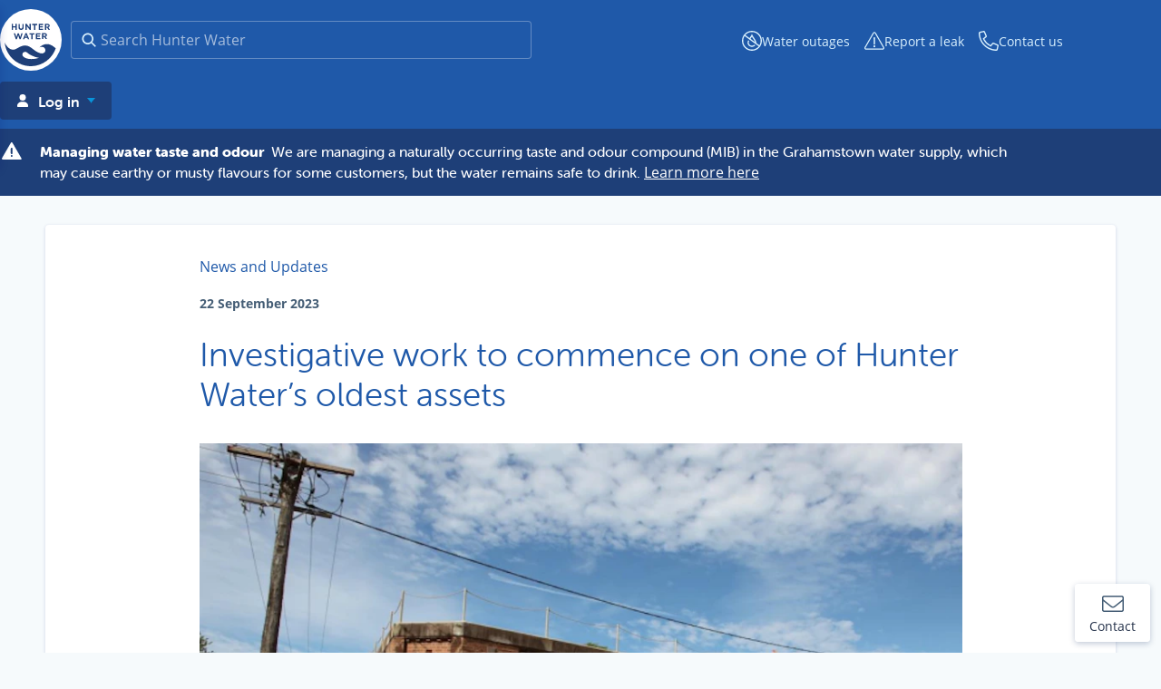

--- FILE ---
content_type: text/html; charset=UTF-8
request_url: https://www.hunterwater.com.au/news/investigative-work-to-commence-on-one-of-hunter-waters-oldest-assets
body_size: 26785
content:
<!DOCTYPE html>
<html lang="en-US" class="">
<head>

        <!-- 11. Pragma directives -->
    <meta charset="utf-8">
    <meta name="viewport" content="width=device-width, initial-scale=1">
    <!-- 10. Title -->
        <title>Investigative work to commence on one of Hunter Water’s oldest assets | Hunter Water</title>
    
    <!-- 9. preconnect hints -->
    <link rel="preconnect" href="https://www.googletagmanager.com">
    <!-- 8. Asynchronous scripts -->
    <!-- 7. Import styles -->
    <style>/*
 * The Typekit service used to deliver this font or fonts for use on websites
 * is provided by Adobe and is subject to these Terms of Use
 * http://www.adobe.com/products/eulas/tou_typekit. For font license
 * information, see the list below.
 *
 * museo-sans-rounded:
 *   - http://typekit.com/eulas/00000000000000003b9b1e2d
 *   - http://typekit.com/eulas/00000000000000003b9b1e2f
 *   - http://typekit.com/eulas/00000000000000003b9b1e2e
 *   - http://typekit.com/eulas/00000000000000003b9b1e30
 * open-sans:
 *   - http://typekit.com/eulas/000000000000000000011c34
 *   - http://typekit.com/eulas/000000000000000000011c35
 *   - http://typekit.com/eulas/000000000000000000011c38
 *   - http://typekit.com/eulas/000000000000000000011c3b
 *
 * © 2009-2026 Adobe Systems Incorporated. All Rights Reserved.
 */
/*{"last_published":"2018-11-13 05:23:40 UTC"}*/

/* @import url("https://p.typekit.net/p.css?s=1&k=ywo8ptg&ht=tk&f=9938.9939.9941.9942.14541.14542.14545.14548&a=17293491&app=typekit&e=css"); */

@font-face {
font-family:"museo-sans-rounded";
src:url("https://use.typekit.net/af/491586/00000000000000003b9b1e2d/27/l?primer=81a69539b194230396845be9681d114557adfb35f4cccc679c164afb4aa47365&fvd=n3&v=3") format("woff2"),url("https://use.typekit.net/af/491586/00000000000000003b9b1e2d/27/d?primer=81a69539b194230396845be9681d114557adfb35f4cccc679c164afb4aa47365&fvd=n3&v=3") format("woff"),url("https://use.typekit.net/af/491586/00000000000000003b9b1e2d/27/a?primer=81a69539b194230396845be9681d114557adfb35f4cccc679c164afb4aa47365&fvd=n3&v=3") format("opentype");
font-display:auto;font-style:normal;font-weight:300;font-stretch:normal;
}

@font-face {
font-family:"museo-sans-rounded";
src:url("https://use.typekit.net/af/9baf4a/00000000000000003b9b1e2f/27/l?primer=81a69539b194230396845be9681d114557adfb35f4cccc679c164afb4aa47365&fvd=n7&v=3") format("woff2"),url("https://use.typekit.net/af/9baf4a/00000000000000003b9b1e2f/27/d?primer=81a69539b194230396845be9681d114557adfb35f4cccc679c164afb4aa47365&fvd=n7&v=3") format("woff"),url("https://use.typekit.net/af/9baf4a/00000000000000003b9b1e2f/27/a?primer=81a69539b194230396845be9681d114557adfb35f4cccc679c164afb4aa47365&fvd=n7&v=3") format("opentype");
font-display:auto;font-style:normal;font-weight:700;font-stretch:normal;
}

@font-face {
font-family:"museo-sans-rounded";
src:url("https://use.typekit.net/af/a03e49/00000000000000003b9b1e2e/27/l?primer=81a69539b194230396845be9681d114557adfb35f4cccc679c164afb4aa47365&fvd=n5&v=3") format("woff2"),url("https://use.typekit.net/af/a03e49/00000000000000003b9b1e2e/27/d?primer=81a69539b194230396845be9681d114557adfb35f4cccc679c164afb4aa47365&fvd=n5&v=3") format("woff"),url("https://use.typekit.net/af/a03e49/00000000000000003b9b1e2e/27/a?primer=81a69539b194230396845be9681d114557adfb35f4cccc679c164afb4aa47365&fvd=n5&v=3") format("opentype");
font-display:auto;font-style:normal;font-weight:500;font-stretch:normal;
}

@font-face {
font-family:"museo-sans-rounded";
src:url("https://use.typekit.net/af/74e34d/00000000000000003b9b1e30/27/l?primer=81a69539b194230396845be9681d114557adfb35f4cccc679c164afb4aa47365&fvd=n8&v=3") format("woff2"),url("https://use.typekit.net/af/74e34d/00000000000000003b9b1e30/27/d?primer=81a69539b194230396845be9681d114557adfb35f4cccc679c164afb4aa47365&fvd=n8&v=3") format("woff"),url("https://use.typekit.net/af/74e34d/00000000000000003b9b1e30/27/a?primer=81a69539b194230396845be9681d114557adfb35f4cccc679c164afb4aa47365&fvd=n8&v=3") format("opentype");
font-display:auto;font-style:normal;font-weight:800;font-stretch:normal;
}

@font-face {
font-family:"open-sans";
src:url("https://use.typekit.net/af/2553b3/000000000000000000011c34/27/l?primer=388f68b35a7cbf1ee3543172445c23e26935269fadd3b392a13ac7b2903677eb&fvd=n7&v=3") format("woff2"),url("https://use.typekit.net/af/2553b3/000000000000000000011c34/27/d?primer=388f68b35a7cbf1ee3543172445c23e26935269fadd3b392a13ac7b2903677eb&fvd=n7&v=3") format("woff"),url("https://use.typekit.net/af/2553b3/000000000000000000011c34/27/a?primer=388f68b35a7cbf1ee3543172445c23e26935269fadd3b392a13ac7b2903677eb&fvd=n7&v=3") format("opentype");
font-display:auto;font-style:normal;font-weight:700;font-stretch:normal;
}

@font-face {
font-family:"open-sans";
src:url("https://use.typekit.net/af/8f2f8d/000000000000000000011c35/27/l?primer=388f68b35a7cbf1ee3543172445c23e26935269fadd3b392a13ac7b2903677eb&fvd=i7&v=3") format("woff2"),url("https://use.typekit.net/af/8f2f8d/000000000000000000011c35/27/d?primer=388f68b35a7cbf1ee3543172445c23e26935269fadd3b392a13ac7b2903677eb&fvd=i7&v=3") format("woff"),url("https://use.typekit.net/af/8f2f8d/000000000000000000011c35/27/a?primer=388f68b35a7cbf1ee3543172445c23e26935269fadd3b392a13ac7b2903677eb&fvd=i7&v=3") format("opentype");
font-display:auto;font-style:italic;font-weight:700;font-stretch:normal;
}

@font-face {
font-family:"open-sans";
src:url("https://use.typekit.net/af/4c54ad/000000000000000000011c38/27/l?primer=388f68b35a7cbf1ee3543172445c23e26935269fadd3b392a13ac7b2903677eb&fvd=i4&v=3") format("woff2"),url("https://use.typekit.net/af/4c54ad/000000000000000000011c38/27/d?primer=388f68b35a7cbf1ee3543172445c23e26935269fadd3b392a13ac7b2903677eb&fvd=i4&v=3") format("woff"),url("https://use.typekit.net/af/4c54ad/000000000000000000011c38/27/a?primer=388f68b35a7cbf1ee3543172445c23e26935269fadd3b392a13ac7b2903677eb&fvd=i4&v=3") format("opentype");
font-display:auto;font-style:italic;font-weight:400;font-stretch:normal;
}

@font-face {
font-family:"open-sans";
src:url("https://use.typekit.net/af/827015/000000000000000000011c3b/27/l?primer=388f68b35a7cbf1ee3543172445c23e26935269fadd3b392a13ac7b2903677eb&fvd=n4&v=3") format("woff2"),url("https://use.typekit.net/af/827015/000000000000000000011c3b/27/d?primer=388f68b35a7cbf1ee3543172445c23e26935269fadd3b392a13ac7b2903677eb&fvd=n4&v=3") format("woff"),url("https://use.typekit.net/af/827015/000000000000000000011c3b/27/a?primer=388f68b35a7cbf1ee3543172445c23e26935269fadd3b392a13ac7b2903677eb&fvd=n4&v=3") format("opentype");
font-display:auto;font-style:normal;font-weight:400;font-stretch:normal;
}

.tk-museo-sans-rounded { font-family: "museo-sans-rounded",sans-serif; }
.tk-open-sans { font-family: "open-sans",sans-serif; }
</style>

    <!-- 6. Synchronous scripts -->
    <script>
        window.app = {
            googleMapsApiKey: 'AIzaSyDG26PMJT8p58-DW5Iybz54EQDxNaNNVgo'
        };
    </script>
    <!-- Google Tag Manager -->
                <script>(function(w,d,s,l,i){w[l]=w[l]||[];w[l].push({'gtm.start':
                    new Date().getTime(),event:'gtm.js'});var f=d.getElementsByTagName(s)[0],
                j=d.createElement(s),dl=l!='dataLayer'?'&l='+l:'';j.async=true;j.src=
                'https://www.googletagmanager.com/gtm.js?id='+i+dl+'';f.parentNode.insertBefore(j,f);
            })(window,document,'script','dataLayer','GTM-KTBBSQH');</script>
        <!-- End Google Tag Manager -->
        <!-- 5. Synchronous styles -->
                    <link href="https://www.hunterwater.com.au/dist/assets/app-Cdqh0w4i.css" rel="stylesheet">
            <!-- 4. Preload hints -->
    
    <!-- 3. Deferred scripts -->
                    <script type="module" src="https://www.hunterwater.com.au/dist/assets/app.js-Bli_wFJt.js"></script>
        
    <!-- 2. Prefetch and prerender hints -->

    <!-- 1. Everything else -->
    
    <meta name="generator" content="SEOmatic">
<meta name="description" content="Over the coming weeks, Hunter Water will begin investigations for the remediation and repair of The Hill 2 Reservoir located on the corner of Tyrell and Brown Streets in Newcastle East.">
<meta name="referrer" content="no-referrer-when-downgrade">
<meta name="robots" content="all">
<meta content="en_AU" property="og:locale">
<meta content="Hunter Water" property="og:site_name">
<meta content="website" property="og:type">
<meta content="https://www.hunterwater.com.au/news/investigative-work-to-commence-on-one-of-hunter-waters-oldest-assets" property="og:url">
<meta content="Investigative work to commence on one of Hunter Water’s oldest assets" property="og:title">
<meta content="Over the coming weeks, Hunter Water will begin investigations for the remediation and repair of The Hill 2 Reservoir located on the corner of Tyrell and Brown Streets in Newcastle East." property="og:description">
<meta content="https://hunter-water.imgix.net/assets/src/uploads/images/the-res.png?auto=format%2Ccompress&amp;cs=srgb&amp;fp-x=0.5&amp;fp-y=0.5&amp;ixlib=php-4.1.0&amp;q=60" property="og:image">
<meta content="656" property="og:image:width">
<meta content="402" property="og:image:height">
<meta content="https://www.linkedin.com/company/hunter-water" property="og:see_also">
<meta content="https://www.youtube.com/user/HunterWaterTV" property="og:see_also">
<meta content="https://www.instagram.com/ourhunterwater/" property="og:see_also">
<meta content="https://www.facebook.com/OurHunterWater/" property="og:see_also">
<meta name="twitter:card" content="summary_large_image">
<meta name="twitter:site" content="@hunterwater">
<meta name="twitter:creator" content="@hunterwater">
<meta name="twitter:title" content="Investigative work to commence on one of Hunter Water’s oldest assets">
<meta name="twitter:description" content="Over the coming weeks, Hunter Water will begin investigations for the remediation and repair of The Hill 2 Reservoir located on the corner of Tyrell and Brown Streets in Newcastle East.">
<meta name="twitter:image" content="https://hunter-water.imgix.net/assets/src/uploads/images/the-res.png?auto=format%2Ccompress&amp;cs=srgb&amp;fp-x=0.5&amp;fp-y=0.5&amp;ixlib=php-4.1.0&amp;q=60">
<meta name="twitter:image:width" content="656">
<meta name="twitter:image:height" content="402">
<link href="https://www.hunterwater.com.au/news/investigative-work-to-commence-on-one-of-hunter-waters-oldest-assets" rel="canonical">
<link href="https://www.hunterwater.com.au/" rel="home">
<link type="text/plain" href="https://www.hunterwater.com.au/humans.txt" rel="author">
    <meta class="swiftype" name="document_type" data-type="enum" content="news" >
                
</head>
<body class="EntryType--newsDetails" data-site-id=1 data-page-entry-id="2836189">

            <!-- Google Tag Manager (noscript) -->
        <noscript><iframe src="https://www.googletagmanager.com/ns.html?id=GTM-KTBBSQH"
                          height="0" width="0" style="display:none;visibility:hidden"></iframe></noscript>
        <!-- End Google Tag Manager (noscript) -->
        
            

                        
                

                                    
        <script type="text/javascript" charset="utf-8">
        (function (g, e, n, es, ys) {
            g['_genesysJs'] = e; g[e] = g[e] || function () {(g[e].q = g[e].q || []).push(arguments)};
            g[e].t = 1 * new Date(); g[e].c = es; ys = document.createElement('script'); ys.async = 1;
            ys.src = n; ys.charset = 'utf-8'; document.head.appendChild(ys);
        })(window, 'Genesys', 'https://apps.mypurecloud.com/genesys-bootstrap/genesys.min.js', {
            deploymentId: '93564442-1403-4f8d-809c-ef5b93e42d8e',
            environment: 'prod-apse2'
  });
</script>

    <script id="pureCloudInit" data-queue-label="customerService">
       

        function toggleMessenger(){
            Genesys("command", "Messenger.open", {},
            function(o){ 
                
            },  // if resolved
            function(o){    // if rejected
                Genesys("command", "Messenger.close");
            }
            );
        }
    </script>

        

    
    <div id="root">

        


<header class="AppHeader js-header">
    <a href="#main" class="SkipLink">Skip to Main Content</a>
    <div class="AppHeader-inner">
        <div class="AppHeader-innerRow1">
            <a href="https://www.hunterwater.com.au/" aria-label="Hunter Water home page" class="AppHeader-brand">
                <span class="AppHeader-brand-logo">
                    <svg viewBox="0 0 80 80" xmlns="http://www.w3.org/2000/svg">
    <path d="M19.3554 23.3511H16.1376V26.5244H14.4043V18.6133H16.1376V21.7511H19.3554V18.6133H21.1332V26.5244H19.3554V23.3511ZM25.7287 36.4444L23.951 31.1111H22.4576L20.6799 36.4444L19.0443 31.1111H17.1776L19.8443 39.1111H21.3554L23.1332 33.9378L24.911 39.1111H26.431L29.0976 31.1111H27.3643L25.7287 36.4444ZM34.4399 31.0311L37.8354 39.0311H36.0576L35.3376 37.2533H31.951L31.231 39.0311H29.4532L32.8399 31.0311H34.4399ZM34.671 35.68L33.6221 33.12L32.5732 35.6622L34.671 35.68ZM56.5021 25.0133H52.2087V23.3156H55.951V21.7689H52.2087V20.16H56.4399V18.6133H50.4843V26.5244H56.5021V25.0133ZM34.6176 21.5022L38.4487 26.5244H39.951V18.6133H38.1732V23.4844L34.4665 18.6133H32.8665V26.5244H34.6176V21.5022ZM26.9643 26.6667C29.0887 26.6667 30.431 25.4933 30.431 23.1111V18.6667H28.6976V23.1111C28.6976 24.3644 28.0487 25.0133 26.9821 25.0133C25.9154 25.0133 25.2843 24.3733 25.2843 23.1111V18.6667H23.5065V23.1111C23.5421 25.4578 24.8399 26.6667 26.9643 26.6667ZM59.7554 35.8222L61.7554 38.9333H59.8532L58.0754 36.1156H56.7154V38.9333H54.9376V31.0133H58.6176C59.0244 30.9879 59.432 31.0457 59.8157 31.1833C60.1993 31.3208 60.5508 31.5352 60.8487 31.8133C61.071 31.9954 61.2478 32.2268 61.3651 32.4891C61.4823 32.7514 61.5368 33.0374 61.5243 33.3244V33.3244C61.5412 33.8744 61.3774 34.4147 61.0579 34.8626C60.7384 35.3106 60.2809 35.6414 59.7554 35.8044V35.8222ZM59.8798 33.5289C59.8798 32.7822 59.2932 32.48 58.4487 32.48H56.671V34.6667H58.4487C59.3287 34.6667 59.8798 34.1778 59.8798 33.5111V33.5289ZM38.1732 32.6756H40.5821V38.9778H42.3599V32.6756H44.7687V31.1111H38.1732V32.6756ZM65.5243 26.5244H63.5954L61.8176 23.7067H60.4665V26.5244H58.6887V18.6133H62.3065C62.7126 18.5882 63.1196 18.647 63.5019 18.7862C63.8843 18.9254 64.2338 19.1419 64.5287 19.4222C64.7571 19.5995 64.9388 19.8297 65.058 20.093C65.1773 20.3564 65.2305 20.6448 65.2132 20.9333C65.2237 21.4799 65.0558 22.015 64.7351 22.4577C64.4143 22.9003 63.9581 23.2264 63.4354 23.3867L65.5243 26.5244ZM63.6576 21.12C63.6576 20.3733 63.071 20.0711 62.2176 20.0711H60.4665V22.2933H62.2443C63.0621 22.2756 63.631 21.7867 63.631 21.12H63.6576ZM48.4665 18.6133H41.9154V20.2222H44.3243V26.5244H46.1021V20.2222H48.5021L48.4665 18.6133ZM48.4665 35.7689H52.191V34.2222H48.4399V32.6133H52.6799V31.1111H46.7154V39.0222H52.7332V37.4311H48.4399L48.4665 35.7689Z"/>
    <path fill-rule="evenodd" clip-rule="evenodd" d="M47.6604 74.2626C54.1461 72.804 60.0849 69.5351 64.7867 64.8356C68.631 61.012 71.5393 56.3513 73.2844 51.2178C72.7968 50.7872 72.3153 50.4324 71.7974 50.0507C71.4278 49.7784 71.0397 49.4924 70.6178 49.1556C60.0489 40.6667 51.5067 50.0444 51.5067 50.0444C57.2844 47.6178 59.1244 51.5556 59.4 53.1556C59.5018 54.0741 59.3285 55.0022 58.9022 55.8222C58.695 56.2187 58.4249 56.579 58.1022 56.8889C55.16 59.76 49.24 57.3333 43.6044 52.8889C36.7511 47.44 32.5378 44.7022 21.32 51.5022C12.6444 56.7644 6.99111 47.5733 5 43.5022C5.66472 50.1166 8.1926 56.4067 12.29 61.6415C16.3873 66.8764 21.886 70.8412 28.1471 73.0753C34.4081 75.3094 41.1746 75.7211 47.6604 74.2626ZM32.4666 64.0444C40.6 67.6978 51.2666 63.8756 51.2666 63.8756C48.7866 64.16 39.2666 61.0222 35.1866 57.0756C31.1066 53.1289 24.3333 60.3911 32.4666 64.0444Z" />
</svg>
                </span>
            </a>

            <div class="AppHeader-search js-header-search ">
                <form action="https://www.hunterwater.com.au/search" method="GET">
                    <input name="stq"
                           type="search"
                           id="st-search-autocomplete-input"
                           placeholder="Search Hunter Water"
                           aria-label="Search Site"
                    >
                    <span class="AppHeader-searchMagnifyIcon">
                        <svg xmlns="http://www.w3.org/2000/svg" viewBox="0 0 24 24" width="24" height="24"><path d="M16.23,15.34h.34a.41.41,0,0,1,.3.12l4.29,4.29a.43.43,0,0,1,0,.6l-.81.81a.43.43,0,0,1-.6,0l-4.29-4.29a.41.41,0,0,1-.12-.3v-.34a7.5,7.5,0,1,1,.89-.89ZM10.5,16A5.5,5.5,0,1,0,5,10.5,5.5,5.5,0,0,0,10.5,16Z"/></svg>
                    </span>

                    <button type="submit" class="Button--primary u-visuallyHidden" tabIndex="-1">Search</button>

                </form>
            </div>

            <div class="AppHeader-actionbar">
                
                                            <a class="NavIcon NavIcon--white NavIcon--inlineAtLarge d-none d-lg-flex"
                           href="https://www.hunterwater.com.au/water-and-environment/your-water-supply/current-water-outages">
                            <span class="NavIcon-icon" aria-hidden="true">
                                <svg viewBox="0 0 512 512" xmlns="http://www.w3.org/2000/svg">
<path d="M255.778 380.644C280.58 380.644 302.292 370.332 317.098 354.317L343.128 373.23C322.257 397.32 290.873 412.644 255.778 412.644C192.94 412.644 142 363.516 142 302.912C142 284.451 149.918 263.665 161.735 241.431L187.905 260.446C186.779 262.648 185.705 264.821 184.689 266.963C177.032 283.1 174 294.741 174 302.912C174 344.76 209.511 380.644 255.778 380.644Z"/>
<path fill-rule="evenodd" clip-rule="evenodd" d="M256 512C397.385 512 512 397.385 512 256C512 114.615 397.385 0 256 0C114.615 0 0 114.615 0 256C0 397.385 114.615 512 256 512ZM256 480C326.14 480 388.751 447.762 429.824 397.296L68.3987 133.553C45.3817 168.746 32 210.81 32 256C32 379.712 132.288 480 256 480ZM369.049 313.332L448.208 371.097C468.394 337.459 480 298.085 480 256C480 132.288 379.712 32 256 32C188.978 32 128.831 61.4348 87.7809 108.082L195.099 186.396C196.143 184.779 197.189 183.159 198.237 181.536C211.856 160.451 225.818 138.834 237.421 117.277C244.686 103.78 251.026 90.3059 255.778 77C259.785 90.0243 265.91 103.588 273.282 117.429C284.538 138.562 298.703 160.341 312.678 181.828L312.679 181.829C341.521 226.174 369.556 269.279 369.556 302.912C369.556 306.427 369.384 309.902 369.049 313.332ZM220.996 205.293L335.107 288.564C333.302 282.422 330.42 275.102 326.211 266.463C318.247 250.12 307.106 232.133 294.315 212.318C291.577 208.077 288.74 203.724 285.841 199.277L285.839 199.274C275.851 183.953 265.137 167.517 255.286 150.712C245.374 167.611 234.773 183.995 224.876 199.292C223.569 201.312 222.275 203.313 220.996 205.293Z"/>
</svg>

                            </span>
                            <span class="NavIcon-label">
                                <span class="d-lg-none">Outages</span>
                                <span class="d-none d-lg-block">Water outages</span>
                            </span>
                        </a>
                    
                                            <a class="NavIcon NavIcon--white NavIcon--inlineAtLarge d-none d-lg-flex"
                           href="https://www.hunterwater.com.au/water-and-environment/your-water-supply/report-a-water-leak">
                            <span class="NavIcon-icon" aria-hidden="true">
                                <svg xmlns="http://www.w3.org/2000/svg" viewBox="0 0 576 512"><!-- Font Awesome Pro 5.15.4 by @fontawesome - https://fontawesome.com License - https://fontawesome.com/license (Commercial License) --><path d="M270.2 160h35.5c3.4 0 6.1 2.8 6 6.2l-7.5 196c-.1 3.2-2.8 5.8-6 5.8h-20.5c-3.2 0-5.9-2.5-6-5.8l-7.5-196c-.1-3.4 2.6-6.2 6-6.2zM288 388c-15.5 0-28 12.5-28 28s12.5 28 28 28 28-12.5 28-28-12.5-28-28-28zm281.5 52L329.6 24c-18.4-32-64.7-32-83.2 0L6.5 440c-18.4 31.9 4.6 72 41.6 72H528c36.8 0 60-40 41.5-72zM528 480H48c-12.3 0-20-13.3-13.9-24l240-416c6.1-10.6 21.6-10.7 27.7 0l240 416c6.2 10.6-1.5 24-13.8 24z"/></svg>
                            </span>
                            <span class="NavIcon-label">
                                <span class="d-lg-none">Report leak</span>
                                <span class="d-none d-lg-block">Report a leak</span>
                            </span>
                        </a>
                    
                                            <a class="NavIcon NavIcon--white NavIcon--inlineAtLarge d-none d-sm-flex"
                           href="https://www.hunterwater.com.au/contact-us">
                            <span class="NavIcon-icon" aria-hidden="true">
                                <svg xmlns="http://www.w3.org/2000/svg" viewBox="0 0 512 512"><!-- Font Awesome Pro 5.15.4 by @fontawesome - https://fontawesome.com License - https://fontawesome.com/license (Commercial License) --><path d="M493.09 351.3L384.7 304.8a31.36 31.36 0 0 0-36.5 8.9l-44.1 53.9A350 350 0 0 1 144.5 208l53.9-44.1a31.35 31.35 0 0 0 8.9-36.49l-46.5-108.5A31.33 31.33 0 0 0 125 .81L24.2 24.11A31.05 31.05 0 0 0 0 54.51C0 307.8 205.3 512 457.49 512A31.23 31.23 0 0 0 488 487.7L511.19 387a31.21 31.21 0 0 0-18.1-35.7zM456.89 480C222.4 479.7 32.3 289.7 32.1 55.21l99.6-23 46 107.39-72.8 59.5C153.3 302.3 209.4 358.6 313 407.2l59.5-72.8 107.39 46z"/></svg>
                            </span>
                            <span class="NavIcon-label">
                                <span class="d-lg-none">Contact</span>
                                <span class="d-none d-lg-block">Contact us</span>
                            </span>
                        </a>
                    
                    <button type="button"
                            class="NavIcon NavIcon--white NavIcon--login SiteLogin-mobileButton"
                            aria-label="Toggle Log in Menu"
                            popovertarget="LogInMenu"
                    >

                        <span class="NavIcon-icon" aria-hidden="true">
                            <svg xmlns="http://www.w3.org/2000/svg" viewBox="0 0 496 512"><!-- Font Awesome Pro 5.15.4 by @fontawesome - https://fontawesome.com License - https://fontawesome.com/license (Commercial License) --><path d="M248 8C111 8 0 119 0 256s111 248 248 248 248-111 248-248S385 8 248 8zm128 421.6c-35.9 26.5-80.1 42.4-128 42.4s-92.1-15.9-128-42.4V416c0-35.3 28.7-64 64-64 11.1 0 27.5 11.4 64 11.4 36.6 0 52.8-11.4 64-11.4 35.3 0 64 28.7 64 64v13.6zm30.6-27.5c-6.8-46.4-46.3-82.1-94.6-82.1-20.5 0-30.4 11.4-64 11.4S204.6 320 184 320c-48.3 0-87.8 35.7-94.6 82.1C53.9 363.6 32 312.4 32 256c0-119.1 96.9-216 216-216s216 96.9 216 216c0 56.4-21.9 107.6-57.4 146.1zM248 120c-48.6 0-88 39.4-88 88s39.4 88 88 88 88-39.4 88-88-39.4-88-88-88zm0 144c-30.9 0-56-25.1-56-56s25.1-56 56-56 56 25.1 56 56-25.1 56-56 56z"/></svg>
                        </span>
                        <span class="NavIcon-label">Log in</span>
                    </button>

                    <button type="button"
                            class="NavIcon NavIcon--white NavIcon--hamburger js-SiteNavigationOpen"
                            aria-label="Toggle Navigation Menu"
                                                        aria-expanded="false"
                    >

                        <span class="NavIcon-icon" aria-hidden="true">
                            <svg xmlns="http://www.w3.org/2000/svg" viewBox="0 0 448 512"><!-- Font Awesome Pro 5.15.4 by @fontawesome - https://fontawesome.com License - https://fontawesome.com/license (Commercial License) --><path d="M442 114H6a6 6 0 0 1-6-6V84a6 6 0 0 1 6-6h436a6 6 0 0 1 6 6v24a6 6 0 0 1-6 6zm0 160H6a6 6 0 0 1-6-6v-24a6 6 0 0 1 6-6h436a6 6 0 0 1 6 6v24a6 6 0 0 1-6 6zm0 160H6a6 6 0 0 1-6-6v-24a6 6 0 0 1 6-6h436a6 6 0 0 1 6 6v24a6 6 0 0 1-6 6z"/></svg>
                        </span>
                        <span class="NavIcon-label">Menu</span>
                    </button>

                            </div>
        </div>

        <div class="AppHeader-innerRow2">
            
<dialog class="SiteNavigation" id="MobileSiteNavigation">
    <div class="SiteNavigation-inner">
        <div class="SiteNavigation-header" >
            <a class="SiteNavigation-level1HeaderLink" href="https://www.hunterwater.com.au/">Hunter Water</a>
            <button class="SiteNavigation-close js-SiteNavigationClose" autofocus>
                <svg xmlns="http://www.w3.org/2000/svg" viewBox="0 0 24 24">
  <path
    d="M12,10.59l6-6a.5.5,0,0,1,.71,0l.7.7a.5.5,0,0,1,0,.71l-6,6,6,6a.5.5,0,0,1,0,.71l-.7.7a.5.5,0,0,1-.71,0l-6-6-6,6a.5.5,0,0,1-.71,0l-.7-.7a.5.5,0,0,1,0-.71l6-6-6-6a.5.5,0,0,1,0-.71l.7-.7a.5.5,0,0,1,.71,0Z"
    style="fill: currentColor;"
  />
</svg>

            </button>
        </div>
        <ul class="SiteNavigation-level1List">
                            <li class="SiteNavigation-level1Item">
                                                                    <button class="SiteNavigation-level1ItemButton" popovertarget="SiteNavigation-dropdown-3326288">
                        <span class="SiteNavigation-level1ItemButtonLabel">Accounts and billing</span>
                        <span class="SiteNavigation-level1ItemButtonIcon"></span>
                        </button>
                        <div class="SiteNavigation-dropdown" popover id="SiteNavigation-dropdown-3326288">
                            <div class="SiteNavigation-dropdownHeader">
                                <button class="SiteNavigation-level1HeaderClose"
                                    popovertarget="SiteNavigation-dropdown-3326288"
                                    popovertargetaction="hide"
                                >
                                    <svg width="24" height="24" viewBox="0 0 24 24" xmlns="http://www.w3.org/2000/svg">
  <path d="M12.1874829,18.7187173 C12.1041496,18.7812171 12.0103998,18.8124671 11.9062335,18.8124671 C11.8020673,18.8124671 11.718734,18.7812171 11.6562341,18.7187173 L5.1249997,12.1562329 C5.04166641,12.0937331 5,12.0103998 5,11.9062335 C5,11.8020673 5.04166641,11.718734 5.1249997,11.6562341 L11.6562341,5.09374978 C11.718734,5.03124993 11.8020673,5 11.9062335,5 C12.0103998,5 12.1041496,5.03124993 12.1874829,5.09374978 L12.8124814,5.71874829 C12.8749812,5.78124814 12.9062312,5.86458143 12.9062312,5.96874769 C12.9062312,6.07291395 12.8749812,6.16666373 12.8124814,6.24999702 L7.96874292,11.0937355 L19.6249675,11.0937355 C19.7291338,11.0937355 19.8176755,11.1301939 19.8905919,11.2031102 C19.9635082,11.2760265 19.9999666,11.3645683 19.9999666,11.4687346 L19.9999666,12.3437325 C19.9999666,12.4478988 19.9635082,12.5364405 19.8905919,12.6093569 C19.8176755,12.6822732 19.7291338,12.7187316 19.6249675,12.7187316 L7.96874292,12.7187316 L12.8124814,17.56247 C12.8749812,17.6458033 12.9062312,17.7395531 12.9062312,17.8437194 C12.9062312,17.9478856 12.8749812,18.0312189 12.8124814,18.0937188 L12.1874829,18.7187173 Z"></path>
</svg>
                                    <span class="SiteNavigation-level1HeaderLink">Main menu</span>
                                </button>


                                <button class="SiteNavigation-close js-SiteNavigationClose" autofocus>
                                    <svg xmlns="http://www.w3.org/2000/svg" viewBox="0 0 24 24">
  <path
    d="M12,10.59l6-6a.5.5,0,0,1,.71,0l.7.7a.5.5,0,0,1,0,.71l-6,6,6,6a.5.5,0,0,1,0,.71l-.7.7a.5.5,0,0,1-.71,0l-6-6-6,6a.5.5,0,0,1-.71,0l-.7-.7a.5.5,0,0,1,0-.71l6-6-6-6a.5.5,0,0,1,0-.71l.7-.7a.5.5,0,0,1,.71,0Z"
    style="fill: currentColor;"
  />
</svg>

                                </button>
                            </div>
                            <div class="SiteNavigation-dropdownBody">
                                <h2 class="SiteNavigation-level1HeaderLinkDesktop">
                                    <a
                                        popovertarget="SiteNavigation-dropdown-3326288"
                                        popovertargetaction="hide"
                                        href="https://www.hunterwater.com.au/accounts-and-billing"
                                    >Accounts and billing</a>
                                </h2>

                                <div class="SiteNavigation-dropdownBodyGrid">
                                                                    <!-- Column -->
                                    <div class="SiteNavigation-column">
                                                                                                                                    <div class="SiteNavigation-level2List">
                                                    <div class="SiteNavigation-level2Item"><a  href="https://www.hunterwater.com.au/accounts-and-billing/pay-your-bill">Paying your water bill</a></div>
                                                                                                                                                            <div class="SiteNavigation-level3List">
                                                                                                                    <div class="SiteNavigation-level3Item"><a  href="https://www.hunterwater.com.au/accounts-and-billing/pay-your-bill/pay-now">Pay now</a></div>
                                                                                                                    <div class="SiteNavigation-level3Item"><a  href="https://www.hunterwater.com.au/accounts-and-billing/pay-your-bill/payment-options">Payment options</a></div>
                                                                                                                    <div class="SiteNavigation-level3Item"><a  href="https://www.hunterwater.com.au/accounts-and-billing/pay-your-bill/get-copy-of-bill">Get copy of bill</a></div>
                                                                                                                    <div class="SiteNavigation-level3Item"><a  href="https://www.hunterwater.com.au/accounts-and-billing/pay-your-bill/your-bill-explained">Your Hunter Water bill explained</a></div>
                                                                                                                    <div class="SiteNavigation-level3Item"><a  href="https://www.hunterwater.com.au/accounts-and-billing/pay-your-bill/high-bill">High Hunter Water bill?</a></div>
                                                                                                                    <div class="SiteNavigation-level3Item"><a  href="https://www.hunterwater.com.au/accounts-and-billing/pay-your-bill/residential-fees-and-charges">Residential fees and charges</a></div>
                                                                                                            </div>
                                                                                                    </div>
                                                                                            <div class="SiteNavigation-level2List">
                                                    <div class="SiteNavigation-level2Item"><a  href="https://www.hunterwater.com.au/accounts-and-billing/my-account">My Account</a></div>
                                                                                                                                                            <div class="SiteNavigation-level3List">
                                                                                                                    <div class="SiteNavigation-level3Item"><a  href="https://www.hunterwater.com.au/accounts-and-billing/my-account/register-for-my-account">Register for My Account</a></div>
                                                                                                                    <div class="SiteNavigation-level3Item"><a  href="https://www.hunterwater.com.au/accounts-and-billing/my-account/log-in-to-my-account">Log in to My Account</a></div>
                                                                                                                    <div class="SiteNavigation-level3Item"><a  href="https://www.hunterwater.com.au/accounts-and-billing/my-account/my-account-help-guide">My Account help guide</a></div>
                                                                                                            </div>
                                                                                                    </div>
                                                                                    
                                        
                                    </div>
                                                                    <!-- Column -->
                                    <div class="SiteNavigation-column">
                                        
                                                                                    <div class="SiteNavigation-level2List">
                                                <div class="SiteNavigation-level2Item"><a  href="https://www.hunterwater.com.au/accounts-and-billing/get-help-paying">Get help paying</a></div>
                                                                                                                                                <div class="SiteNavigation-level3List">
                                                                                                            <div class="SiteNavigation-level3Item"><a  href="https://www.hunterwater.com.au/accounts-and-billing/get-help-paying/smaller-regular-payments">Smaller, regular payments</a></div>
                                                                                                            <div class="SiteNavigation-level3Item"><a  href="https://www.hunterwater.com.au/accounts-and-billing/get-help-paying/payment-extension">Payment extension</a></div>
                                                                                                            <div class="SiteNavigation-level3Item"><a  href="https://www.hunterwater.com.au/accounts-and-billing/get-help-paying/personalised-support">Personalised support</a></div>
                                                                                                            <div class="SiteNavigation-level3Item"><a  href="https://www.hunterwater.com.au/accounts-and-billing/get-help-paying/fvsupport">Family violence support</a></div>
                                                                                                            <div class="SiteNavigation-level3Item"><a  href="https://www.hunterwater.com.au/accounts-and-billing/get-help-paying/pension-rebate">Pension rebate</a></div>
                                                                                                            <div class="SiteNavigation-level3Item"><a  href="https://www.hunterwater.com.au/accounts-and-billing/get-help-paying/concessions-for-medical-conditions">Concessions for medical conditions</a></div>
                                                                                                    </div>
                                                                                            </div>
                                        
                                    </div>
                                                                    <!-- Column -->
                                    <div class="SiteNavigation-column">
                                        
                                                                                    <div class="SiteNavigation-level2List">
                                                <div class="SiteNavigation-level2Item"><a  href="https://www.hunterwater.com.au/accounts-and-billing/manage-your-account">Manage your account</a></div>
                                                                                                                                                <div class="SiteNavigation-level3List">
                                                                                                            <div class="SiteNavigation-level3Item"><a  href="https://www.hunterwater.com.au/accounts-and-billing/manage-your-account/updating-your-personal-details">Updating your personal details</a></div>
                                                                                                            <div class="SiteNavigation-level3Item"><a  href="https://www.hunterwater.com.au/accounts-and-billing/manage-your-account/account-balance">Account balance</a></div>
                                                                                                            <div class="SiteNavigation-level3Item"><a  href="https://www.hunterwater.com.au/accounts-and-billing/manage-your-account/request-a-refund">Refunds</a></div>
                                                                                                            <div class="SiteNavigation-level3Item"><a  href="https://www.hunterwater.com.au/accounts-and-billing/manage-your-account/submit-a-meter-reading">Submit a meter reading</a></div>
                                                                                                            <div class="SiteNavigation-level3Item"><a  href="https://www.hunterwater.com.au/accounts-and-billing/manage-your-account/managing-agent-and-real-estate-requests">Managing agent and real estate requests</a></div>
                                                                                                            <div class="SiteNavigation-level3Item"><a  href="https://www.hunterwater.com.au/accounts-and-billing/manage-your-account/authorised-representatives">Authorised representatives</a></div>
                                                                                                            <div class="SiteNavigation-level3Item"><a  href="https://www.hunterwater.com.au/accounts-and-billing/manage-your-account/service-delivery-rebates">Service delivery rebates</a></div>
                                                                                                            <div class="SiteNavigation-level3Item"><a  href="https://www.hunterwater.com.au/accounts-and-billing/manage-your-account/protecting-your-information">Protecting your information</a></div>
                                                                                                    </div>
                                                                                            </div>
                                        
                                    </div>
                                                                    <!-- Column -->
                                    <div class="SiteNavigation-column">
                                        
                                                                                    <div class="SiteNavigation-level2List">
                                                <div class="SiteNavigation-level2Item"><a  href="https://www.hunterwater.com.au/accounts-and-billing/buying-and-selling-a-property">Buying and selling a property</a></div>
                                                                                                                                                <div class="SiteNavigation-level3List">
                                                                                                            <div class="SiteNavigation-level3Item"><a  href="https://www.hunterwater.com.au/accounts-and-billing/buying-and-selling-a-property/solicitors-and-conveyancing">Solicitors and conveyancing</a></div>
                                                                                                            <div class="SiteNavigation-level3Item"><a  href="https://www.hunterwater.com.au/accounts-and-billing/buying-and-selling-a-property/buying-a-property">Buying a property</a></div>
                                                                                                            <div class="SiteNavigation-level3Item"><a  href="https://www.hunterwater.com.au/accounts-and-billing/buying-and-selling-a-property/selling-a-property">Selling a property</a></div>
                                                                                                            <div class="SiteNavigation-level3Item"><a  href="https://www.hunterwater.com.au/accounts-and-billing/buying-and-selling-a-property/agents-landlords-and-tenants">Agents, landlords and tenants</a></div>
                                                                                                    </div>
                                                                                            </div>
                                        
                                    </div>
                                                                </div>
                            </div>
                        </div>
                                    </li>
                            <li class="SiteNavigation-level1Item">
                                                                    <button class="SiteNavigation-level1ItemButton" popovertarget="SiteNavigation-dropdown-3326352">
                        <span class="SiteNavigation-level1ItemButtonLabel">Business</span>
                        <span class="SiteNavigation-level1ItemButtonIcon"></span>
                        </button>
                        <div class="SiteNavigation-dropdown" popover id="SiteNavigation-dropdown-3326352">
                            <div class="SiteNavigation-dropdownHeader">
                                <button class="SiteNavigation-level1HeaderClose"
                                    popovertarget="SiteNavigation-dropdown-3326352"
                                    popovertargetaction="hide"
                                >
                                    <svg width="24" height="24" viewBox="0 0 24 24" xmlns="http://www.w3.org/2000/svg">
  <path d="M12.1874829,18.7187173 C12.1041496,18.7812171 12.0103998,18.8124671 11.9062335,18.8124671 C11.8020673,18.8124671 11.718734,18.7812171 11.6562341,18.7187173 L5.1249997,12.1562329 C5.04166641,12.0937331 5,12.0103998 5,11.9062335 C5,11.8020673 5.04166641,11.718734 5.1249997,11.6562341 L11.6562341,5.09374978 C11.718734,5.03124993 11.8020673,5 11.9062335,5 C12.0103998,5 12.1041496,5.03124993 12.1874829,5.09374978 L12.8124814,5.71874829 C12.8749812,5.78124814 12.9062312,5.86458143 12.9062312,5.96874769 C12.9062312,6.07291395 12.8749812,6.16666373 12.8124814,6.24999702 L7.96874292,11.0937355 L19.6249675,11.0937355 C19.7291338,11.0937355 19.8176755,11.1301939 19.8905919,11.2031102 C19.9635082,11.2760265 19.9999666,11.3645683 19.9999666,11.4687346 L19.9999666,12.3437325 C19.9999666,12.4478988 19.9635082,12.5364405 19.8905919,12.6093569 C19.8176755,12.6822732 19.7291338,12.7187316 19.6249675,12.7187316 L7.96874292,12.7187316 L12.8124814,17.56247 C12.8749812,17.6458033 12.9062312,17.7395531 12.9062312,17.8437194 C12.9062312,17.9478856 12.8749812,18.0312189 12.8124814,18.0937188 L12.1874829,18.7187173 Z"></path>
</svg>
                                    <span class="SiteNavigation-level1HeaderLink">Main menu</span>
                                </button>


                                <button class="SiteNavigation-close js-SiteNavigationClose" autofocus>
                                    <svg xmlns="http://www.w3.org/2000/svg" viewBox="0 0 24 24">
  <path
    d="M12,10.59l6-6a.5.5,0,0,1,.71,0l.7.7a.5.5,0,0,1,0,.71l-6,6,6,6a.5.5,0,0,1,0,.71l-.7.7a.5.5,0,0,1-.71,0l-6-6-6,6a.5.5,0,0,1-.71,0l-.7-.7a.5.5,0,0,1,0-.71l6-6-6-6a.5.5,0,0,1,0-.71l.7-.7a.5.5,0,0,1,.71,0Z"
    style="fill: currentColor;"
  />
</svg>

                                </button>
                            </div>
                            <div class="SiteNavigation-dropdownBody">
                                <h2 class="SiteNavigation-level1HeaderLinkDesktop">
                                    <a
                                        popovertarget="SiteNavigation-dropdown-3326352"
                                        popovertargetaction="hide"
                                        href="https://www.hunterwater.com.au/business"
                                    >Business</a>
                                </h2>

                                <div class="SiteNavigation-dropdownBodyGrid">
                                                                    <!-- Column -->
                                    <div class="SiteNavigation-column">
                                                                                                                                    <div class="SiteNavigation-level2List">
                                                    <div class="SiteNavigation-level2Item"><a  href="https://www.hunterwater.com.au/business/best-practice-guidelines">Best practice guidelines</a></div>
                                                                                                                                                        </div>
                                                                                            <div class="SiteNavigation-level2List">
                                                    <div class="SiteNavigation-level2Item"><a  href="https://www.hunterwater.com.au/business/business-pricing-fees-and-charges">Business pricing, fees and charges</a></div>
                                                                                                                                                        </div>
                                                                                    
                                        
                                    </div>
                                                                    <!-- Column -->
                                    <div class="SiteNavigation-column">
                                        
                                                                                    <div class="SiteNavigation-level2List">
                                                <div class="SiteNavigation-level2Item"><a  href="https://www.hunterwater.com.au/building-and-developing/plumbers/trade-waste">Trade waste</a></div>
                                                                                                                                                <div class="SiteNavigation-level3List">
                                                                                                            <div class="SiteNavigation-level3Item"><a  href="https://www.hunterwater.com.au/business/managing-trade-waste">Managing trade waste</a></div>
                                                                                                            <div class="SiteNavigation-level3Item"><a  href="https://www.hunterwater.com.au/business/managing-trade-waste/apply-to-discharge-trade-wastewater">Apply to discharge trade wastewater</a></div>
                                                                                                            <div class="SiteNavigation-level3Item"><a  href="https://www.hunterwater.com.au/business/tankered-waste">Tankered waste</a></div>
                                                                                                            <div class="SiteNavigation-level3Item"><a  href="https://www.hunterwater.com.au/building-and-developing/plumbers/trade-waste/trade-waste-pre-treatment-requirements">Discharge guidelines</a></div>
                                                                                                            <div class="SiteNavigation-level3Item"><a  href="https://www.hunterwater.com.au/building-and-developing/plumbers/trade-waste/compliance-audits">Compliance audits</a></div>
                                                                                                            <div class="SiteNavigation-level3Item"><a  href="https://www.hunterwater.com.au/building-and-developing/fees/trade-waste-fees">Trade waste fees</a></div>
                                                                                                    </div>
                                                                                            </div>
                                        
                                    </div>
                                                                    <!-- Column -->
                                    <div class="SiteNavigation-column">
                                        
                                                                                    <div class="SiteNavigation-level2List">
                                                <div class="SiteNavigation-level2Item"><a  href="https://www.hunterwater.com.au/business/standpipes-and-water-carriers">Standpipes and water carriers</a></div>
                                                                                                                                                <div class="SiteNavigation-level3List">
                                                                                                            <div class="SiteNavigation-level3Item"><a  href="https://www.hunterwater.com.au/business/standpipes-and-water-carriers/submit-a-standpipe-reading">Submit a standpipe reading</a></div>
                                                                                                            <div class="SiteNavigation-level3Item"><a  href="https://www.hunterwater.com.au/business/standpipes-and-water-carriers/standpipe-inspection-form">Standpipe inspection form</a></div>
                                                                                                            <div class="SiteNavigation-level3Item"><a  href="https://www.hunterwater.com.au/business/standpipes-and-water-carriers/water-carrier-inspection-form">Water carrier inspection form</a></div>
                                                                                                            <div class="SiteNavigation-level3Item"><a  href="https://www.hunterwater.com.au/business/standpipes-and-water-carriers/approved-standpipe-fill-locations">Approved standpipe fill locations</a></div>
                                                                                                    </div>
                                                                                            </div>
                                        
                                    </div>
                                                                    <!-- Column -->
                                    <div class="SiteNavigation-column">
                                        
                                                                                    <div class="SiteNavigation-level2List">
                                                <div class="SiteNavigation-level2Item"><a  href="https://www.hunterwater.com.au/water-and-environment/water-conservation/how-to-save-water/save-water-in-your-business">Saving water</a></div>
                                                                                                                                                <div class="SiteNavigation-level3List">
                                                                                                            <div class="SiteNavigation-level3Item"><a  href="https://www.hunterwater.com.au/water-and-environment/water-conservation/how-to-save-water/save-water-in-your-business/hospitality">Hospitality</a></div>
                                                                                                            <div class="SiteNavigation-level3Item"><a  href="https://www.hunterwater.com.au/water-and-environment/water-conservation/how-to-save-water/save-water-in-your-business/landscaping-and-nurseries">Landscaping and nurseries</a></div>
                                                                                                            <div class="SiteNavigation-level3Item"><a  href="https://www.hunterwater.com.au/water-and-environment/water-conservation/how-to-save-water/save-water-in-your-business/construction">Construction</a></div>
                                                                                                            <div class="SiteNavigation-level3Item"><a  href="https://www.hunterwater.com.au/water-and-environment/water-conservation/how-to-save-water/save-water-in-your-business/manufacturing">Manufacturing</a></div>
                                                                                                            <div class="SiteNavigation-level3Item"><a  href="https://www.hunterwater.com.au/water-and-environment/water-conservation/how-to-save-water/save-water-in-your-business/primary-industry">Primary industry</a></div>
                                                                                                            <div class="SiteNavigation-level3Item"><a  href="https://www.hunterwater.com.au/water-and-environment/water-conservation/how-to-save-water/smart-water-choices/information-for-businesses/water-efficiency-management-plans-wemps">Water efficiency management plans</a></div>
                                                                                                    </div>
                                                                                            </div>
                                        
                                    </div>
                                                                </div>
                            </div>
                        </div>
                                    </li>
                            <li class="SiteNavigation-level1Item">
                                                                    <button class="SiteNavigation-level1ItemButton" popovertarget="SiteNavigation-dropdown-3326374">
                        <span class="SiteNavigation-level1ItemButtonLabel">Building and developing</span>
                        <span class="SiteNavigation-level1ItemButtonIcon"></span>
                        </button>
                        <div class="SiteNavigation-dropdown" popover id="SiteNavigation-dropdown-3326374">
                            <div class="SiteNavigation-dropdownHeader">
                                <button class="SiteNavigation-level1HeaderClose"
                                    popovertarget="SiteNavigation-dropdown-3326374"
                                    popovertargetaction="hide"
                                >
                                    <svg width="24" height="24" viewBox="0 0 24 24" xmlns="http://www.w3.org/2000/svg">
  <path d="M12.1874829,18.7187173 C12.1041496,18.7812171 12.0103998,18.8124671 11.9062335,18.8124671 C11.8020673,18.8124671 11.718734,18.7812171 11.6562341,18.7187173 L5.1249997,12.1562329 C5.04166641,12.0937331 5,12.0103998 5,11.9062335 C5,11.8020673 5.04166641,11.718734 5.1249997,11.6562341 L11.6562341,5.09374978 C11.718734,5.03124993 11.8020673,5 11.9062335,5 C12.0103998,5 12.1041496,5.03124993 12.1874829,5.09374978 L12.8124814,5.71874829 C12.8749812,5.78124814 12.9062312,5.86458143 12.9062312,5.96874769 C12.9062312,6.07291395 12.8749812,6.16666373 12.8124814,6.24999702 L7.96874292,11.0937355 L19.6249675,11.0937355 C19.7291338,11.0937355 19.8176755,11.1301939 19.8905919,11.2031102 C19.9635082,11.2760265 19.9999666,11.3645683 19.9999666,11.4687346 L19.9999666,12.3437325 C19.9999666,12.4478988 19.9635082,12.5364405 19.8905919,12.6093569 C19.8176755,12.6822732 19.7291338,12.7187316 19.6249675,12.7187316 L7.96874292,12.7187316 L12.8124814,17.56247 C12.8749812,17.6458033 12.9062312,17.7395531 12.9062312,17.8437194 C12.9062312,17.9478856 12.8749812,18.0312189 12.8124814,18.0937188 L12.1874829,18.7187173 Z"></path>
</svg>
                                    <span class="SiteNavigation-level1HeaderLink">Main menu</span>
                                </button>


                                <button class="SiteNavigation-close js-SiteNavigationClose" autofocus>
                                    <svg xmlns="http://www.w3.org/2000/svg" viewBox="0 0 24 24">
  <path
    d="M12,10.59l6-6a.5.5,0,0,1,.71,0l.7.7a.5.5,0,0,1,0,.71l-6,6,6,6a.5.5,0,0,1,0,.71l-.7.7a.5.5,0,0,1-.71,0l-6-6-6,6a.5.5,0,0,1-.71,0l-.7-.7a.5.5,0,0,1,0-.71l6-6-6-6a.5.5,0,0,1,0-.71l.7-.7a.5.5,0,0,1,.71,0Z"
    style="fill: currentColor;"
  />
</svg>

                                </button>
                            </div>
                            <div class="SiteNavigation-dropdownBody">
                                <h2 class="SiteNavigation-level1HeaderLinkDesktop">
                                    <a
                                        popovertarget="SiteNavigation-dropdown-3326374"
                                        popovertargetaction="hide"
                                        href="https://www.hunterwater.com.au/building-and-developing"
                                    >Building and developing</a>
                                </h2>

                                <div class="SiteNavigation-dropdownBodyGrid">
                                                                    <!-- Column -->
                                    <div class="SiteNavigation-column">
                                        
                                                                                    <div class="SiteNavigation-level2List">
                                                <div class="SiteNavigation-level2Item"><a  href="https://www.hunterwater.com.au/building-and-developing/builders-and-home-owners">Builders and home owners</a></div>
                                                                                                                                                <div class="SiteNavigation-level3List">
                                                                                                            <div class="SiteNavigation-level3Item"><a  href="https://www.hunterwater.com.au/building-and-developing/builders-and-home-owners/building-plan-stamping">Building plan stamping</a></div>
                                                                                                            <div class="SiteNavigation-level3Item"><a  href="https://www.hunterwater.com.au/building-and-developing/builders-and-home-owners/knockdown-and-rebuild">Knockdown and rebuild</a></div>
                                                                                                            <div class="SiteNavigation-level3Item"><a  href="https://www.hunterwater.com.au/building-and-developing/builders-and-home-owners/building-a-new-house-or-renovating">Building a new house or renovating</a></div>
                                                                                                            <div class="SiteNavigation-level3Item"><a  href="https://www.hunterwater.com.au/building-and-developing/builders-and-home-owners/adding-a-second-dwelling">Adding a second dwelling</a></div>
                                                                                                            <div class="SiteNavigation-level3Item"><a  href="https://www.hunterwater.com.au/building-and-developing/builders-and-home-owners/building-townhouses">Building townhouses</a></div>
                                                                                                            <div class="SiteNavigation-level3Item"><a  href="https://www.hunterwater.com.au/building-and-developing/builders-and-home-owners/building-over-pipes-and-assets">Building over pipes and assets</a></div>
                                                                                                            <div class="SiteNavigation-level3Item"><a  href="https://www.hunterwater.com.au/building-and-developing/builders-and-home-owners/subdividing-land">Subdividing land</a></div>
                                                                                                    </div>
                                                                                            </div>
                                        
                                    </div>
                                                                    <!-- Column -->
                                    <div class="SiteNavigation-column">
                                        
                                                                                    <div class="SiteNavigation-level2List">
                                                <div class="SiteNavigation-level2Item"><a  href="https://www.hunterwater.com.au/building-and-developing/developers">Developers</a></div>
                                                                                                                                                <div class="SiteNavigation-level3List">
                                                                                                            <div class="SiteNavigation-level3Item"><a  href="https://www.hunterwater.com.au/building-and-developing/developers/property-self-service-portal">Property self service portal</a></div>
                                                                                                            <div class="SiteNavigation-level3Item"><a  href="https://www.hunterwater.com.au/building-and-developing/developers/land-development">Land development</a></div>
                                                                                                            <div class="SiteNavigation-level3Item"><a  href="https://www.hunterwater.com.au/building-and-developing/developers/land-development/section-50-certificate">Section 50 certificate</a></div>
                                                                                                            <div class="SiteNavigation-level3Item"><a  href="https://www.hunterwater.com.au/building-and-developing/developers/land-development/complex-works">Complex works</a></div>
                                                                                                            <div class="SiteNavigation-level3Item"><a  href="https://www.hunterwater.com.au/building-and-developing/developers/developer-deeds">Developer deeds</a></div>
                                                                                                            <div class="SiteNavigation-level3Item"><a  href="https://www.hunterwater.com.au/building-and-developing/developers/developer-charges">Developer charges</a></div>
                                                                                                            <div class="SiteNavigation-level3Item"><a  href="https://www.hunterwater.com.au/building-and-developing/developers/growth-infrastructure">Growth infrastructure</a></div>
                                                                                                            <div class="SiteNavigation-level3Item"><a  href="https://www.hunterwater.com.au/building-and-developing/developers/accredited-suppliers">Accredited suppliers</a></div>
                                                                                                    </div>
                                                                                            </div>
                                        
                                    </div>
                                                                    <!-- Column -->
                                    <div class="SiteNavigation-column">
                                        
                                                                                    <div class="SiteNavigation-level2List">
                                                <div class="SiteNavigation-level2Item"><a  href="https://www.hunterwater.com.au/building-and-developing/plumbers">Plumbers</a></div>
                                                                                                                                                <div class="SiteNavigation-level3List">
                                                                                                            <div class="SiteNavigation-level3Item"><a  href="https://www.hunterwater.com.au/building-and-developing/plumbers/connecting-and-disconnecting">Connecting and disconnecting</a></div>
                                                                                                            <div class="SiteNavigation-level3Item"><a  href="https://www.hunterwater.com.au/building-and-developing/plumbers/water-meters">Water meters</a></div>
                                                                                                            <div class="SiteNavigation-level3Item"><a  href="https://www.hunterwater.com.au/building-and-developing/plumbers/trade-waste">Trade waste</a></div>
                                                                                                            <div class="SiteNavigation-level3Item"><a  href="https://www.hunterwater.com.au/building-and-developing/plumbers/backflow-prevention">Backflow prevention</a></div>
                                                                                                            <div class="SiteNavigation-level3Item"><a  href="https://www.hunterwater.com.au/building-and-developing/plumbers/hydraulic-design-assessment-process">Hydraulic design assessment process</a></div>
                                                                                                            <div class="SiteNavigation-level3Item"><a  href="https://www.hunterwater.com.au/building-and-developing/plumbers/recycled-water-plumbing">Recycled water plumbing</a></div>
                                                                                                            <div class="SiteNavigation-level3Item"><a  href="https://www.hunterwater.com.au/building-and-developing/plumbers/plumber-resource-centre">Plumber resource centre</a></div>
                                                                                                            <div class="SiteNavigation-level3Item"><a  href="https://www.hunterwater.com.au/building-and-developing/plumbers/sewer-soffit-requirements">Sewer soffit requirements</a></div>
                                                                                                            <div class="SiteNavigation-level3Item"><a  href="https://www.hunterwater.com.au/water-and-environment/your-sewer-service-explained/asset-location-plans">Dial before you dig</a></div>
                                                                                                    </div>
                                                                                            </div>
                                        
                                    </div>
                                                                    <!-- Column -->
                                    <div class="SiteNavigation-column">
                                                                                                                                    <div class="SiteNavigation-level2List">
                                                    <div class="SiteNavigation-level2Item"><a  href="https://www.hunterwater.com.au/building-and-developing/drawings-plans-and-specifications">Drawings, plans and specifications</a></div>
                                                                                                                                                            <div class="SiteNavigation-level3List">
                                                                                                                    <div class="SiteNavigation-level3Item"><a  href="https://www.hunterwater.com.au/building-and-developing/drawings-plans-and-specifications/water-and-sewer-design-manuals">Water and sewer design manuals</a></div>
                                                                                                                    <div class="SiteNavigation-level3Item"><a  href="https://www.hunterwater.com.au/building-and-developing/drawings-plans-and-specifications/standard-technical-specifications">Standard technical specifications</a></div>
                                                                                                                    <div class="SiteNavigation-level3Item"><a  href="https://www.hunterwater.com.au/building-and-developing/drawings-plans-and-specifications/standard-drawings">Standard drawings</a></div>
                                                                                                            </div>
                                                                                                    </div>
                                                                                            <div class="SiteNavigation-level2List">
                                                    <div class="SiteNavigation-level2Item"><a  href="https://www.hunterwater.com.au/building-and-developing/fees">Building and development fees</a></div>
                                                                                                                                                            <div class="SiteNavigation-level3List">
                                                                                                                    <div class="SiteNavigation-level3Item"><a  href="https://www.hunterwater.com.au/building-and-developing/fees/developer-fees">Development services fees</a></div>
                                                                                                                    <div class="SiteNavigation-level3Item"><a  href="https://www.hunterwater.com.au/building-and-developing/fees/technical-services-fees">Technical services fees</a></div>
                                                                                                                    <div class="SiteNavigation-level3Item"><a  href="https://www.hunterwater.com.au/building-and-developing/fees/trade-waste-fees">Trade waste fees</a></div>
                                                                                                                    <div class="SiteNavigation-level3Item"><a  href="https://www.hunterwater.com.au/building-and-developing/fees/connection-metering-fees">Connection and metering fees</a></div>
                                                                                                            </div>
                                                                                                    </div>
                                                                                    
                                        
                                    </div>
                                                                </div>
                            </div>
                        </div>
                                    </li>
                            <li class="SiteNavigation-level1Item">
                                                                    <button class="SiteNavigation-level1ItemButton" popovertarget="SiteNavigation-dropdown-3326436">
                        <span class="SiteNavigation-level1ItemButtonLabel">Water and environment</span>
                        <span class="SiteNavigation-level1ItemButtonIcon"></span>
                        </button>
                        <div class="SiteNavigation-dropdown" popover id="SiteNavigation-dropdown-3326436">
                            <div class="SiteNavigation-dropdownHeader">
                                <button class="SiteNavigation-level1HeaderClose"
                                    popovertarget="SiteNavigation-dropdown-3326436"
                                    popovertargetaction="hide"
                                >
                                    <svg width="24" height="24" viewBox="0 0 24 24" xmlns="http://www.w3.org/2000/svg">
  <path d="M12.1874829,18.7187173 C12.1041496,18.7812171 12.0103998,18.8124671 11.9062335,18.8124671 C11.8020673,18.8124671 11.718734,18.7812171 11.6562341,18.7187173 L5.1249997,12.1562329 C5.04166641,12.0937331 5,12.0103998 5,11.9062335 C5,11.8020673 5.04166641,11.718734 5.1249997,11.6562341 L11.6562341,5.09374978 C11.718734,5.03124993 11.8020673,5 11.9062335,5 C12.0103998,5 12.1041496,5.03124993 12.1874829,5.09374978 L12.8124814,5.71874829 C12.8749812,5.78124814 12.9062312,5.86458143 12.9062312,5.96874769 C12.9062312,6.07291395 12.8749812,6.16666373 12.8124814,6.24999702 L7.96874292,11.0937355 L19.6249675,11.0937355 C19.7291338,11.0937355 19.8176755,11.1301939 19.8905919,11.2031102 C19.9635082,11.2760265 19.9999666,11.3645683 19.9999666,11.4687346 L19.9999666,12.3437325 C19.9999666,12.4478988 19.9635082,12.5364405 19.8905919,12.6093569 C19.8176755,12.6822732 19.7291338,12.7187316 19.6249675,12.7187316 L7.96874292,12.7187316 L12.8124814,17.56247 C12.8749812,17.6458033 12.9062312,17.7395531 12.9062312,17.8437194 C12.9062312,17.9478856 12.8749812,18.0312189 12.8124814,18.0937188 L12.1874829,18.7187173 Z"></path>
</svg>
                                    <span class="SiteNavigation-level1HeaderLink">Main menu</span>
                                </button>


                                <button class="SiteNavigation-close js-SiteNavigationClose" autofocus>
                                    <svg xmlns="http://www.w3.org/2000/svg" viewBox="0 0 24 24">
  <path
    d="M12,10.59l6-6a.5.5,0,0,1,.71,0l.7.7a.5.5,0,0,1,0,.71l-6,6,6,6a.5.5,0,0,1,0,.71l-.7.7a.5.5,0,0,1-.71,0l-6-6-6,6a.5.5,0,0,1-.71,0l-.7-.7a.5.5,0,0,1,0-.71l6-6-6-6a.5.5,0,0,1,0-.71l.7-.7a.5.5,0,0,1,.71,0Z"
    style="fill: currentColor;"
  />
</svg>

                                </button>
                            </div>
                            <div class="SiteNavigation-dropdownBody">
                                <h2 class="SiteNavigation-level1HeaderLinkDesktop">
                                    <a
                                        popovertarget="SiteNavigation-dropdown-3326436"
                                        popovertargetaction="hide"
                                        href="https://www.hunterwater.com.au/water-and-environment"
                                    >Water and environment</a>
                                </h2>

                                <div class="SiteNavigation-dropdownBodyGrid">
                                                                    <!-- Column -->
                                    <div class="SiteNavigation-column">
                                                                                                                                    <div class="SiteNavigation-level2List">
                                                    <div class="SiteNavigation-level2Item"><a  href="https://www.hunterwater.com.au/water-and-environment/your-water-supply">Your water supply</a></div>
                                                                                                                                                            <div class="SiteNavigation-level3List">
                                                                                                                    <div class="SiteNavigation-level3Item"><a  href="https://www.hunterwater.com.au/water-and-environment/your-water-supply/current-water-outages">Current water outages</a></div>
                                                                                                                    <div class="SiteNavigation-level3Item"><a  href="https://www.hunterwater.com.au/water-and-environment/your-water-supply/report-a-water-leak">Report a water leak</a></div>
                                                                                                                    <div class="SiteNavigation-level3Item"><a  href="https://www.hunterwater.com.au/water-and-environment/your-water-supply/water-storage-levels">Water storage levels</a></div>
                                                                                                                    <div class="SiteNavigation-level3Item"><a  href="https://www.hunterwater.com.au/water-and-environment/your-water-supply/your-water-service">Your water service</a></div>
                                                                                                                    <div class="SiteNavigation-level3Item"><a  href="https://www.hunterwater.com.au/water-and-environment/your-water-supply/water-sources">Water sources</a></div>
                                                                                                            </div>
                                                                                                    </div>
                                                                                            <div class="SiteNavigation-level2List">
                                                    <div class="SiteNavigation-level2Item"><a  href="https://www.hunterwater.com.au/water-and-environment/water-quality">Water quality</a></div>
                                                                                                                                                            <div class="SiteNavigation-level3List">
                                                                                                                    <div class="SiteNavigation-level3Item"><a  href="https://www.hunterwater.com.au/water-and-environment/water-quality/protecting-our-water-supply">Protecting our water supply</a></div>
                                                                                                                    <div class="SiteNavigation-level3Item"><a  href="https://www.hunterwater.com.au/water-and-environment/water-quality/wastewater-quality">Wastewater quality</a></div>
                                                                                                                    <div class="SiteNavigation-level3Item"><a  href="https://www.hunterwater.com.au/water-and-environment/water-quality/beach-water-quality">Beach water quality</a></div>
                                                                                                                    <div class="SiteNavigation-level3Item"><a  href="https://www.hunterwater.com.au/water-and-environment/water-quality/environmental-licence-monitoring">Environmental licence monitoring</a></div>
                                                                                                            </div>
                                                                                                    </div>
                                                                                    
                                        
                                    </div>
                                                                    <!-- Column -->
                                    <div class="SiteNavigation-column">
                                                                                                                                    <div class="SiteNavigation-level2List">
                                                    <div class="SiteNavigation-level2Item"><a  href="https://www.hunterwater.com.au/water-and-environment/water-conservation">Water conservation</a></div>
                                                                                                                                                            <div class="SiteNavigation-level3List">
                                                                                                                    <div class="SiteNavigation-level3Item"><a  href="https://www.hunterwater.com.au/water-and-environment/water-conservation/how-to-save-water/saving-water-in-the-home">Saving water in the home</a></div>
                                                                                                                    <div class="SiteNavigation-level3Item"><a  href="https://www.hunterwater.com.au/water-and-environment/water-conservation/how-to-save-water/save-water-in-your-business">Save water in your business</a></div>
                                                                                                                    <div class="SiteNavigation-level3Item"><a  href="https://www.hunterwater.com.au/water-and-environment/water-conservation/water-in-the-lower-hunter">Water in the Lower Hunter</a></div>
                                                                                                            </div>
                                                                                                    </div>
                                                                                            <div class="SiteNavigation-level2List">
                                                    <div class="SiteNavigation-level2Item"><a  href="https://www.hunterwater.com.au/water-and-environment/sustainability">Sustainability</a></div>
                                                                                                                                                            <div class="SiteNavigation-level3List">
                                                                                                                    <div class="SiteNavigation-level3Item"><a  href="https://www.hunterwater.com.au/water-and-environment/sustainability/sustainable-development-goals">Sustainable Development Goals</a></div>
                                                                                                                    <div class="SiteNavigation-level3Item"><a  href="https://www.hunterwater.com.au/water-and-environment/sustainability/climate-change-action">Climate change action</a></div>
                                                                                                                    <div class="SiteNavigation-level3Item"><a  href="https://www.hunterwater.com.au/water-and-environment/sustainability/sustainable-energy">Sustainable energy</a></div>
                                                                                                                    <div class="SiteNavigation-level3Item"><a  href="https://www.hunterwater.com.au/water-and-environment/sustainability/environmental-management">Environmental management</a></div>
                                                                                                                    <div class="SiteNavigation-level3Item"><a  href="https://www.hunterwater.com.au/water-and-environment/sustainability/recycling-and-reuse">Recycling and reuse</a></div>
                                                                                                            </div>
                                                                                                    </div>
                                                                                    
                                        
                                    </div>
                                                                    <!-- Column -->
                                    <div class="SiteNavigation-column">
                                        
                                                                                    <div class="SiteNavigation-level2List">
                                                <div class="SiteNavigation-level2Item"><a  href="https://www.hunterwater.com.au/water-and-environment/your-sewer-service-explained">Your sewer service</a></div>
                                                                                                                                                <div class="SiteNavigation-level3List">
                                                                                                            <div class="SiteNavigation-level3Item"><a  href="https://www.hunterwater.com.au/water-and-environment/your-sewer-service/sewer-blockages">Sewer blockages</a></div>
                                                                                                            <div class="SiteNavigation-level3Item"><a  href="https://www.hunterwater.com.au/water-and-environment/your-sewer-service-explained/stop-sewer-problems-before-they-start">Stop sewer problems before they start</a></div>
                                                                                                            <div class="SiteNavigation-level3Item"><a  href="https://www.hunterwater.com.au/water-and-environment/your-sewer-service-explained/asset-location-plans">Asset location plans</a></div>
                                                                                                            <div class="SiteNavigation-level3Item"><a  href="https://www.hunterwater.com.au/water-and-environment/your-sewer-service-explained/wastewater-systems">Wastewater systems</a></div>
                                                                                                    </div>
                                                                                            </div>
                                        
                                    </div>
                                                                    <!-- Column -->
                                    <div class="SiteNavigation-column">
                                        
                                                                                    <div class="SiteNavigation-level2List">
                                                <div class="SiteNavigation-level2Item"><a  href="https://www.hunterwater.com.au/water-and-environment/stormwater">Stormwater network</a></div>
                                                                                                                                                <div class="SiteNavigation-level3List">
                                                                                                            <div class="SiteNavigation-level3Item"><a  href="https://www.hunterwater.com.au/water-and-environment/stormwater/stormwater-connections-on-your-property">Stormwater connections</a></div>
                                                                                                            <div class="SiteNavigation-level3Item"><a  href="https://www.hunterwater.com.au/water-and-environment/stormwater/keeping-stormwater-clean">Keeping stormwater clean</a></div>
                                                                                                    </div>
                                                                                            </div>
                                        
                                    </div>
                                                                </div>
                            </div>
                        </div>
                                    </li>
                            <li class="SiteNavigation-level1Item">
                                                                    <button class="SiteNavigation-level1ItemButton" popovertarget="SiteNavigation-dropdown-3326500">
                        <span class="SiteNavigation-level1ItemButtonLabel">About</span>
                        <span class="SiteNavigation-level1ItemButtonIcon"></span>
                        </button>
                        <div class="SiteNavigation-dropdown" popover id="SiteNavigation-dropdown-3326500">
                            <div class="SiteNavigation-dropdownHeader">
                                <button class="SiteNavigation-level1HeaderClose"
                                    popovertarget="SiteNavigation-dropdown-3326500"
                                    popovertargetaction="hide"
                                >
                                    <svg width="24" height="24" viewBox="0 0 24 24" xmlns="http://www.w3.org/2000/svg">
  <path d="M12.1874829,18.7187173 C12.1041496,18.7812171 12.0103998,18.8124671 11.9062335,18.8124671 C11.8020673,18.8124671 11.718734,18.7812171 11.6562341,18.7187173 L5.1249997,12.1562329 C5.04166641,12.0937331 5,12.0103998 5,11.9062335 C5,11.8020673 5.04166641,11.718734 5.1249997,11.6562341 L11.6562341,5.09374978 C11.718734,5.03124993 11.8020673,5 11.9062335,5 C12.0103998,5 12.1041496,5.03124993 12.1874829,5.09374978 L12.8124814,5.71874829 C12.8749812,5.78124814 12.9062312,5.86458143 12.9062312,5.96874769 C12.9062312,6.07291395 12.8749812,6.16666373 12.8124814,6.24999702 L7.96874292,11.0937355 L19.6249675,11.0937355 C19.7291338,11.0937355 19.8176755,11.1301939 19.8905919,11.2031102 C19.9635082,11.2760265 19.9999666,11.3645683 19.9999666,11.4687346 L19.9999666,12.3437325 C19.9999666,12.4478988 19.9635082,12.5364405 19.8905919,12.6093569 C19.8176755,12.6822732 19.7291338,12.7187316 19.6249675,12.7187316 L7.96874292,12.7187316 L12.8124814,17.56247 C12.8749812,17.6458033 12.9062312,17.7395531 12.9062312,17.8437194 C12.9062312,17.9478856 12.8749812,18.0312189 12.8124814,18.0937188 L12.1874829,18.7187173 Z"></path>
</svg>
                                    <span class="SiteNavigation-level1HeaderLink">Main menu</span>
                                </button>


                                <button class="SiteNavigation-close js-SiteNavigationClose" autofocus>
                                    <svg xmlns="http://www.w3.org/2000/svg" viewBox="0 0 24 24">
  <path
    d="M12,10.59l6-6a.5.5,0,0,1,.71,0l.7.7a.5.5,0,0,1,0,.71l-6,6,6,6a.5.5,0,0,1,0,.71l-.7.7a.5.5,0,0,1-.71,0l-6-6-6,6a.5.5,0,0,1-.71,0l-.7-.7a.5.5,0,0,1,0-.71l6-6-6-6a.5.5,0,0,1,0-.71l.7-.7a.5.5,0,0,1,.71,0Z"
    style="fill: currentColor;"
  />
</svg>

                                </button>
                            </div>
                            <div class="SiteNavigation-dropdownBody">
                                <h2 class="SiteNavigation-level1HeaderLinkDesktop">
                                    <a
                                        popovertarget="SiteNavigation-dropdown-3326500"
                                        popovertargetaction="hide"
                                        href="https://www.hunterwater.com.au/about"
                                    >About</a>
                                </h2>

                                <div class="SiteNavigation-dropdownBodyGrid">
                                                                    <!-- Column -->
                                    <div class="SiteNavigation-column">
                                        
                                                                                    <div class="SiteNavigation-level2List">
                                                <div class="SiteNavigation-level2Item"><a  href="https://www.hunterwater.com.au/about/our-business">Our business</a></div>
                                                                                                                                                <div class="SiteNavigation-level3List">
                                                                                                            <div class="SiteNavigation-level3Item"><a  href="https://www.hunterwater.com.au/about/our-business/what-we-do">What we do</a></div>
                                                                                                            <div class="SiteNavigation-level3Item"><a  href="https://www.hunterwater.com.au/about/our-business/who-we-are">Who we are</a></div>
                                                                                                            <div class="SiteNavigation-level3Item"><a  href="https://www.hunterwater.com.au/about/our-business/information-for-suppliers">Information for suppliers</a></div>
                                                                                                            <div class="SiteNavigation-level3Item"><a  href="https://www.hunterwater.com.au/about/our-business/access-to-hunter-water-land">Access to Hunter Water land</a></div>
                                                                                                    </div>
                                                                                            </div>
                                        
                                    </div>
                                                                    <!-- Column -->
                                    <div class="SiteNavigation-column">
                                        
                                                                                    <div class="SiteNavigation-level2List">
                                                <div class="SiteNavigation-level2Item"><a  href="https://www.hunterwater.com.au/about/community">Community</a></div>
                                                                                                                                                <div class="SiteNavigation-level3List">
                                                                                                            <div class="SiteNavigation-level3Item"><a  href="https://www.hunterwater.com.au/about/community/projects-in-your-area">Projects in your area</a></div>
                                                                                                            <div class="SiteNavigation-level3Item"><a  href="https://www.hunterwater.com.au/about/community/have-your-say">Have your say</a></div>
                                                                                                            <div class="SiteNavigation-level3Item"><a  href="https://www.hunterwater.com.au/about/community/community-support">Supporting our community</a></div>
                                                                                                            <div class="SiteNavigation-level3Item"><a  href="https://www.hunterwater.com.au/about/community/community-engagement">Community engagement</a></div>
                                                                                                    </div>
                                                                                            </div>
                                        
                                    </div>
                                                                    <!-- Column -->
                                    <div class="SiteNavigation-column">
                                        
                                                                                    <div class="SiteNavigation-level2List">
                                                <div class="SiteNavigation-level2Item"><a  href="https://www.hunterwater.com.au/about/careers">Careers</a></div>
                                                                                                                                                <div class="SiteNavigation-level3List">
                                                                                                            <div class="SiteNavigation-level3Item"><a  href="https://www.hunterwater.com.au/about/careers/current-vacancies">Current vacancies</a></div>
                                                                                                            <div class="SiteNavigation-level3Item"><a  href="https://www.hunterwater.com.au/about/careers/our-people">Our people</a></div>
                                                                                                            <div class="SiteNavigation-level3Item"><a  href="https://www.hunterwater.com.au/about/careers/career-pathways">Career pathways</a></div>
                                                                                                            <div class="SiteNavigation-level3Item"><a  href="https://www.hunterwater.com.au/about/careers/inclusion-and-diversity">Inclusion and diversity</a></div>
                                                                                                    </div>
                                                                                            </div>
                                        
                                    </div>
                                                                    <!-- Column -->
                                    <div class="SiteNavigation-column">
                                        
                                                                                    <div class="SiteNavigation-level2List">
                                                <div class="SiteNavigation-level2Item"><a  href="https://www.hunterwater.com.au/about/schools-and-resources">Schools and resources</a></div>
                                                                                                                                                <div class="SiteNavigation-level3List">
                                                                                                            <div class="SiteNavigation-level3Item"><a  href="https://www.hunterwater.com.au/about/schools-and-resources/caring-for-our-waterways">Caring for our waterways</a></div>
                                                                                                            <div class="SiteNavigation-level3Item"><a  href="https://www.hunterwater.com.au/about/schools-and-resources/catchment-care">Catchment Care</a></div>
                                                                                                            <div class="SiteNavigation-level3Item"><a  href="https://www.hunterwater.com.au/about/schools-and-resources/lets-love-water-show">Let&#039;s Love Water Show</a></div>
                                                                                                            <div class="SiteNavigation-level3Item"><a  href="https://www.hunterwater.com.au/about/schools-and-resources/waterworld">Waterworld</a></div>
                                                                                                            <div class="SiteNavigation-level3Item"><a  href="https://www.hunterwater.com.au/about/schools-and-resources/young-water-warriors">Young Water Warriors</a></div>
                                                                                                    </div>
                                                                                            </div>
                                        
                                    </div>
                                                                    <!-- Column -->
                                    <div class="SiteNavigation-column">
                                        
                                                                                    <div class="SiteNavigation-level2List">
                                                <div class="SiteNavigation-level2Item"><a  href="https://www.hunterwater.com.au/about/publications">Publications</a></div>
                                                                                                                                                <div class="SiteNavigation-level3List">
                                                                                                            <div class="SiteNavigation-level3Item"><a  href="https://www.hunterwater.com.au/about/publications/newsroom-and-media">Newsroom and media</a></div>
                                                                                                            <div class="SiteNavigation-level3Item"><a  href="https://www.hunterwater.com.au/about/publications/reports-and-publications">Reports and publications</a></div>
                                                                                                            <div class="SiteNavigation-level3Item"><a  href="https://www.hunterwater.com.au/about/publications/policies-and-standards">Policies and standards</a></div>
                                                                                                            <div class="SiteNavigation-level3Item"><a  href="https://www.hunterwater.com.au/about/publications/ipart-and-pricing-proposals">IPART and pricing proposals</a></div>
                                                                                                    </div>
                                                                                            </div>
                                        
                                    </div>
                                                                </div>
                            </div>
                        </div>
                                    </li>
                    </ul>

                <div class="PrimaryNav-mobileQuickLinks PrimaryNav-mobileQuickLinks--dark">
                            <a class="NavIcon NavIcon--dark NavIcon--large"
                href="https://www.hunterwater.com.au/contact-us"                                >
                                                            <span class="NavIcon-icon" aria-hidden="true">
                                                <svg xmlns="http://www.w3.org/2000/svg" viewBox="0 0 448 512">
  <path fill="currentColor" d="M320 352h-4.7c-12.16 0-24 2.9-35.5 6.8a173.76 173.76 0 0 1-111.64 0c-11.48-3.9-23.29-6.78-35.42-6.78H128A128 128 0 0 0 0 480a32 32 0 0 0 32 32h384a32 32 0 0 0 32-32 128 128 0 0 0-128-128zM32 480a96.1 96.1 0 0 1 96-96h4.74c6.92 0 14.92 1.62 25.16 5.09a205.75 205.75 0 0 0 132.16 0c10.31-3.49 18.33-5.11 25.24-5.11h4.7a96.1 96.1 0 0 1 96 96zm16-256a16 16 0 0 0 16-16v-16c0-88.22 71.78-160 160-160s160 71.78 160 160v16a80.09 80.09 0 0 1-80 80h-32a32 32 0 0 0-32-32h-32a32 32 0 0 0 0 64h96a112.14 112.14 0 0 0 112-112v-16C416 86.12 329.88 0 224 0S32 86.12 32 192v16a16 16 0 0 0 16 16zM224 96a95.57 95.57 0 0 1 71.23 159.76c0 .09.13.15.18.24H304a47.89 47.89 0 0 0 40.55-22.58C349 220.36 352 206.58 352 192a128 128 0 0 0-256 0c0 40.42 19.1 76 48.35 99.47-.06-1.17-.35-2.28-.35-3.47a63.25 63.25 0 0 1 8.93-32A95.58 95.58 0 0 1 224 96z"></path>
</svg>

            
                    </span>
                                        <span class="NavIcon-label">Contact us</span>
                </a>
                            <a class="NavIcon NavIcon--dark NavIcon--large"
                href="https://www.hunterwater.com.au/water-and-environment/your-water-supply/current-water-outages"                                >
                                                            <span class="NavIcon-icon" aria-hidden="true">
                                                <svg xmlns="http://www.w3.org/2000/svg" viewBox="0 0 562 568">
  <path fill-rule="evenodd" clip-rule="evenodd" d="M357.894 391.169C341.004 410.042 316.103 422.171 287.877 422.317C235.632 422.586 194.356 381.682 194.103 332.533C194.05 322.399 197.65 308.773 205.979 290.78C207.162 288.224 208.415 285.634 209.732 283.007L185.196 265.095C172.486 289.566 163.999 312.427 164.103 332.687C164.445 399.108 219.93 452.667 288.032 452.316C325.924 452.121 359.739 435.277 382.223 408.93L357.894 391.169ZM224.315 256.512C228.888 248.748 233.827 240.7 239.043 232.353C242.42 226.947 245.929 221.398 249.514 215.729C261.505 196.767 274.349 176.458 285.975 155.626C297.682 176.177 310.892 196.448 323.224 215.369C326.387 220.224 329.493 224.989 332.501 229.649C346.476 251.295 358.805 271.175 367.678 289.35C376.748 307.928 380.671 321.73 380.721 331.571C380.783 343.597 378.385 355.154 373.96 365.756L398.725 383.835C406.502 367.967 410.818 350.182 410.721 331.417C410.531 294.555 379.904 247.47 348.396 199.029C331.963 173.765 315.289 148.132 302.569 123.388C295.733 110.089 290.038 97.0469 286.136 84.457C281.668 97.3206 275.866 110.334 269.221 123.386C256.264 148.833 240.102 174.428 224.366 199.348C215.925 212.715 207.606 225.888 199.971 238.74L224.315 256.512Z"></path>
  <path fill-rule="evenodd" clip-rule="evenodd" d="M73.0992 148.014C47.8609 187.493 33.2936 234.634 33.5545 285.275C34.269 423.979 145.947 535.274 282.291 534.571C359.799 534.172 428.964 497.664 474.092 440.748L73.0992 148.014ZM491.296 416.164L90.7389 123.748C135.901 68.8424 203.804 33.8201 279.709 33.4291C416.054 32.7267 527.731 144.021 528.446 282.725C528.699 331.743 515.059 377.48 491.296 416.164ZM282.446 564.571C435.674 563.782 559.244 437.526 558.446 282.571C557.647 127.616 432.784 2.64012 279.555 3.4295C126.326 4.21888 2.7566 130.475 3.55487 285.43C4.35315 440.385 129.217 565.36 282.446 564.571Z"></path>
</svg>

            
                    </span>
                                        <span class="NavIcon-label">Current Outages</span>
                </a>
                            <a class="NavIcon NavIcon--dark NavIcon--large"
                href="https://www.hunterwater.com.au/water-and-environment/your-water-supply/report-a-water-leak"                                >
                                                            <span class="NavIcon-icon" aria-hidden="true">
                                                <svg xmlns="http://www.w3.org/2000/svg" viewBox="0 0 576 512">
  <path d="M270.2 160h35.5c3.4 0 6.1 2.8 6 6.2l-7.5 196c-.1 3.2-2.8 5.8-6 5.8h-20.5c-3.2 0-5.9-2.5-6-5.8l-7.5-196c-.1-3.4 2.6-6.2 6-6.2zM288 388c-15.5 0-28 12.5-28 28s12.5 28 28 28 28-12.5 28-28-12.5-28-28-28zm281.5 52L329.6 24c-18.4-32-64.7-32-83.2 0L6.5 440c-18.4 31.9 4.6 72 41.6 72H528c36.8 0 60-40 41.5-72zM528 480H48c-12.3 0-20-13.3-13.9-24l240-416c6.1-10.6 21.6-10.7 27.7 0l240 416c6.2 10.6-1.5 24-13.8 24z"></path>
</svg>

            
                    </span>
                                        <span class="NavIcon-label">Report a leak</span>
                </a>
                            <a class="NavIcon NavIcon--dark NavIcon--large"
                href="https://www.hunterwater.com.au/accounts-and-billing/pay-your-bill/payment-options"                                >
                                                            <span class="NavIcon-icon" aria-hidden="true">
                                                <svg xmlns="http://www.w3.org/2000/svg" viewBox="0 0 384 512">
  <path d="M219.09 327.42l-45-13.5c-5.16-1.55-8.77-6.78-8.77-12.73 0-7.27 5.3-13.19 11.8-13.19h28.11c4.56 0 8.96 1.29 12.82 3.72 3.24 2.03 7.36 1.91 10.13-.73l11.75-11.21c3.53-3.37 3.33-9.21-.57-12.14-9.1-6.83-20.08-10.77-31.37-11.35V232c0-4.42-3.58-8-8-8h-16c-4.42 0-8 3.58-8 8v24.12c-23.62.63-42.67 20.55-42.67 45.07 0 19.97 12.98 37.81 31.58 43.39l45 13.5c5.16 1.55 8.77 6.78 8.77 12.73 0 7.27-5.3 13.19-11.8 13.19h-28.11c-4.56 0-8.96-1.29-12.82-3.72-3.24-2.03-7.36-1.91-10.13.73l-11.75 11.21c-3.53 3.37-3.33 9.21.57 12.14 9.1 6.83 20.08 10.77 31.37 11.35V440c0 4.42 3.58 8 8 8h16c4.42 0 8-3.58 8-8v-24.12c23.62-.63 42.67-20.54 42.67-45.07 0-19.97-12.98-37.81-31.58-43.39zM72 96h112c4.42 0 8-3.58 8-8V72c0-4.42-3.58-8-8-8H72c-4.42 0-8 3.58-8 8v16c0 4.42 3.58 8 8 8zm120 56v-16c0-4.42-3.58-8-8-8H72c-4.42 0-8 3.58-8 8v16c0 4.42 3.58 8 8 8h112c4.42 0 8-3.58 8-8zm177.9-54.02L286.02 14.1c-9-9-21.2-14.1-33.89-14.1H47.99C21.5.1 0 21.6 0 48.09v415.92C0 490.5 21.5 512 47.99 512h288.02c26.49 0 47.99-21.5 47.99-47.99V131.97c0-12.69-5.1-24.99-14.1-33.99zM256.03 32.59c2.8.7 5.3 2.1 7.4 4.2l83.88 83.88c2.1 2.1 3.5 4.6 4.2 7.4h-95.48V32.59zm95.98 431.42c0 8.8-7.2 16-16 16H47.99c-8.8 0-16-7.2-16-16V48.09c0-8.8 7.2-16.09 16-16.09h176.04v104.07c0 13.3 10.7 23.93 24 23.93h103.98v304.01z"></path>
</svg>

            
                    </span>
                                        <span class="NavIcon-label">Pay your bill</span>
                </a>
                            <a class="NavIcon NavIcon--dark NavIcon--large"
                href="https://www.hunterwater.com.au/accounts-and-billing/get-help-paying/payment-extension"                                >
                                                            <span class="NavIcon-icon" aria-hidden="true">
                                                <svg xmlns="http://www.w3.org/2000/svg" viewBox="0 0 512 512">
  <path d="M32 112a80.09 80.09 0 0 1 80-80 79.23 79.23 0 0 1 50 18 253.22 253.22 0 0 1 34.44-10.8C175.89 15.42 145.86 0 112 0A112.14 112.14 0 0 0 0 112c0 25.86 9.17 49.41 24 68.39a255.93 255.93 0 0 1 17.4-31.64A78.94 78.94 0 0 1 32 112zM400 0c-33.86 0-63.89 15.42-84.44 39.25A253.22 253.22 0 0 1 350 50.05a79.23 79.23 0 0 1 50-18 80.09 80.09 0 0 1 80 80 78.94 78.94 0 0 1-9.36 36.75A255.93 255.93 0 0 1 488 180.39c14.79-19 24-42.53 24-68.39A112.14 112.14 0 0 0 400 0zM256 64C132.29 64 32 164.29 32 288a222.89 222.89 0 0 0 54.84 146.54L34.34 487a8 8 0 0 0 0 11.32l11.31 11.31a8 8 0 0 0 11.32 0l52.49-52.5a223.21 223.21 0 0 0 293.08 0L455 509.66a8 8 0 0 0 11.32 0l11.31-11.31a8 8 0 0 0 0-11.32l-52.5-52.49A222.89 222.89 0 0 0 480 288c0-123.71-100.29-224-224-224zm0 416c-105.87 0-192-86.13-192-192S150.13 96 256 96s192 86.13 192 192-86.13 192-192 192zm14.38-183.69V168a8 8 0 0 0-8-8h-16a8 8 0 0 0-8 8v136a16 16 0 0 0 6 12.48l73.75 59a8 8 0 0 0 11.25-1.25l10-12.5a8 8 0 0 0-1.25-11.25z"></path>
</svg>

            
                    </span>
                                        <span class="NavIcon-label">Payment Extension</span>
                </a>
                            <a class="NavIcon NavIcon--dark NavIcon--large"
                href="https://www.hunterwater.com.au/accounts-and-billing/get-help-paying"                                >
                                                            <span class="NavIcon-icon" aria-hidden="true">
                                                <svg xmlns="http://www.w3.org/2000/svg" viewBox="0 0 448 512">
  <path fill="currentColor" d="M320 352h-4.7c-12.16 0-24 2.9-35.5 6.8a173.76 173.76 0 0 1-111.64 0c-11.48-3.9-23.29-6.78-35.42-6.78H128A128 128 0 0 0 0 480a32 32 0 0 0 32 32h384a32 32 0 0 0 32-32 128 128 0 0 0-128-128zM32 480a96.1 96.1 0 0 1 96-96h4.74c6.92 0 14.92 1.62 25.16 5.09a205.75 205.75 0 0 0 132.16 0c10.31-3.49 18.33-5.11 25.24-5.11h4.7a96.1 96.1 0 0 1 96 96zm16-256a16 16 0 0 0 16-16v-16c0-88.22 71.78-160 160-160s160 71.78 160 160v16a80.09 80.09 0 0 1-80 80h-32a32 32 0 0 0-32-32h-32a32 32 0 0 0 0 64h96a112.14 112.14 0 0 0 112-112v-16C416 86.12 329.88 0 224 0S32 86.12 32 192v16a16 16 0 0 0 16 16zM224 96a95.57 95.57 0 0 1 71.23 159.76c0 .09.13.15.18.24H304a47.89 47.89 0 0 0 40.55-22.58C349 220.36 352 206.58 352 192a128 128 0 0 0-256 0c0 40.42 19.1 76 48.35 99.47-.06-1.17-.35-2.28-.35-3.47a63.25 63.25 0 0 1 8.93-32A95.58 95.58 0 0 1 224 96z"></path>
</svg>

            
                    </span>
                                        <span class="NavIcon-label">Get help paying</span>
                </a>
                            <a class="NavIcon NavIcon--dark NavIcon--large"
                href="https://www.hunterwater.com.au/water-and-environment/your-water-supply/your-water-service/about-your-water-service/understanding-your-water-usage"                                >
                                                            <span class="NavIcon-icon" aria-hidden="true">
                                                <svg xmlns="http://www.w3.org/2000/svg" viewBox="0 0 576 512">
  <path d="M558.3 333.6c-9.6-8.6-22.1-13.4-35.2-13.4-12.5 0-24.8 4.3-34.6 12.2l-61.6 49.3c-1.9 1.5-4.2 2.3-6.7 2.3h-41.6c4.6-9.6 6.5-20.7 4.8-32.3-4-27.9-29.6-47.7-57.8-47.7H181.3c-20.8 0-41 6.7-57.6 19.2L85.3 352H8c-4.4 0-8 3.6-8 8v16c0 4.4 3.6 8 8 8h88l46.9-35.2c11.1-8.3 24.6-12.8 38.4-12.8H328c13.3 0 24 10.7 24 24s-10.7 24-24 24h-88c-8.8 0-16 7.2-16 16s7.2 16 16 16h180.2c9.7 0 19.1-3.3 26.7-9.3l61.6-49.2c4.2-3.4 9.5-5.2 14.6-5.2 5 0 9.9 1.7 13.8 5.2 10.1 9.1 9.3 24.5-.9 32.6l-100.8 80.7c-7.6 6.1-17 9.3-26.7 9.3H8c-4.4 0-8 3.6-8 8v16c0 4.4 3.6 8 8 8h400.5c17 0 33.4-5.8 46.6-16.4L556 415c12.2-9.8 19.5-24.4 20-40s-6-30.8-17.7-41.4zM288 256c53 0 96-42.1 96-94 0-40-57.1-120.7-83.2-155.6-3.2-4.3-8-6.4-12.8-6.4s-9.6 2.1-12.8 6.4C249.1 41.3 192 122 192 162c0 51.9 43 94 96 94zm0-213c44.1 61.4 64 103.5 64 119 0 34.2-28.7 62-64 62s-64-27.8-64-62c0-15.5 19.9-57.6 64-119z"></path>
</svg>

            
                    </span>
                                        <span class="NavIcon-label">Understanding your usage</span>
                </a>
                            <a class="NavIcon NavIcon--dark NavIcon--large"
                href="https://www.hunterwater.com.au/accounts-and-billing/my-account"                                >
                                                            <span class="NavIcon-icon" aria-hidden="true">
                                                <svg xmlns="http://www.w3.org/2000/svg" viewBox="0 0 448 512">
  <path d="M313.6 288c-28.7 0-42.5 16-89.6 16-47.1 0-60.8-16-89.6-16C60.2 288 0 348.2 0 422.4V464c0 26.5 21.5 48 48 48h352c26.5 0 48-21.5 48-48v-41.6c0-74.2-60.2-134.4-134.4-134.4zM416 464c0 8.8-7.2 16-16 16H48c-8.8 0-16-7.2-16-16v-41.6C32 365.9 77.9 320 134.4 320c19.6 0 39.1 16 89.6 16 50.4 0 70-16 89.6-16 56.5 0 102.4 45.9 102.4 102.4V464zM224 256c70.7 0 128-57.3 128-128S294.7 0 224 0 96 57.3 96 128s57.3 128 128 128zm0-224c52.9 0 96 43.1 96 96s-43.1 96-96 96-96-43.1-96-96 43.1-96 96-96z"></path>
</svg>

            
                    </span>
                                        <span class="NavIcon-label">My Account</span>
                </a>
                    </div>
    </div>
</dialog>
            
<div class="SiteLogin">
    <button id="SiteLogin-loginButton" popovertarget="LogInMenu">
        <span class="SiteLogin-loginButtonUserIcon">
            <svg xmlns="http://www.w3.org/2000/svg" viewBox="0 0 448 512"><!--!Font Awesome Free 6.6.0 by @fontawesome - https://fontawesome.com License - https://fontawesome.com/license/free Copyright 2024 Fonticons, Inc.--><path d="M224 256A128 128 0 1 0 224 0a128 128 0 1 0 0 256zm-45.7 48C79.8 304 0 383.8 0 482.3C0 498.7 13.3 512 29.7 512l388.6 0c16.4 0 29.7-13.3 29.7-29.7C448 383.8 368.2 304 269.7 304l-91.4 0z"/></svg>
        </span>
        <span class="SiteLogin-loginButtonLabel">Log in</span>
        <span class="SiteLogin-loginButtonDropIcon"></span>
    </button>
    <div popover id="LogInMenu">
        <ul>
                            <li><a  href="https://myaccount.hunterwater.com.au/">My Account (water bills/accounts)</a></li>
                            <li><a  href="https://selfservice.hunterwater.com.au/">Property Portal (building/development applications)</a></li>
                    </ul>
    </div>
</div>        </div>
    </div>
</header>




<div
  class="Notifications
      "
>
  <div class="Notifications-container">
            
<div class="Alert Alert--info js-Alert " role="alert" id="Alert-3540655">
  <div class="Alert-container">
    <span class="Alert-icon">
      <svg
	xmlns="http://www.w3.org/2000/svg"
	viewBox="0 0 22 19"
	width="22"
	height="19"
><path d="M11.71.49l9.84,17a1,1,0,0,1-.36,1.37,1.09,1.09,0,0,1-.5.13H1a1,1,0,0,1-1-1,1.06,1.06,0,0,1,.13-.5L10,.49A1,1,0,0,1,11.35.13,1,1,0,0,1,11.71.49ZM9.84,7v5a1,1,0,0,0,2,0V7a1,1,0,0,0-2,0Zm1,7a1,1,0,1,0,1,1A1,1,0,0,0,10.84,14Z"/></svg>
    </span>
    <div class="Alert-content">
      <span class="Alert-title">Managing water taste and odour</span>
              <p>We are managing a naturally occurring taste and odour compound (MIB) in the Grahamstown water supply, which may cause earthy or musty flavours for some customers, but the water remains safe to drink.</p>
                    <a
          href="https://www.hunterwater.com.au/news/hunter-water-managing-water-taste-and-odour-in-grahamstown-supply"
          class="Alert-cta"
          aria-label="Learn more about Managing water taste and odour"
        >Learn more here</a>
          </div>
  </div>
</div>
      </div>
</div>

<div class="MobileNav">
    <nav class="MobileNav-nav" aria-label="Small screen navigation">
        <button type="button"
            class="NavIcon NavIcon--top"
            onclick="window.scrollTo(0, 0); return false;"
        >
            <span class="NavIcon-icon" aria-hidden="true">
                <svg xmlns="http://www.w3.org/2000/svg" viewBox="0 0 512 512"><!-- Font Awesome Pro 5.15.4 by @fontawesome - https://fontawesome.com License - https://fontawesome.com/license (Commercial License) --><path d="M256 504c137 0 248-111 248-248S393 8 256 8 8 119 8 256s111 248 248 248zM40 256c0-118.7 96.1-216 216-216 118.7 0 216 96.1 216 216 0 118.7-96.1 216-216 216-118.7 0-216-96.1-216-216zm92.5-12.5l115-115.1c4.7-4.7 12.3-4.7 17 0l115 115.1c4.7 4.7 4.7 12.3 0 17l-6.9 6.9c-4.7 4.7-12.5 4.7-17.1-.2L273 181.7V372c0 6.6-5.4 12-12 12h-10c-6.6 0-12-5.4-12-12V181.7l-82.5 85.6c-4.7 4.8-12.4 4.9-17.1.2l-6.9-6.9c-4.7-4.8-4.7-12.4 0-17.1z"/></svg>
            </span>
            <span class="NavIcon-label">Top</span>
        </button>

        <button type="button" 
            aria-label="Toggle Navigation Menu" 
            class="NavIcon NavIcon--menu js-SiteNavigationOpen"
        >
                        <span class="NavIcon-icon" aria-hidden="true">
                <svg xmlns="http://www.w3.org/2000/svg" viewBox="0 0 448 512"><!-- Font Awesome Pro 5.15.4 by @fontawesome - https://fontawesome.com License - https://fontawesome.com/license (Commercial License) --><path d="M442 114H6a6 6 0 0 1-6-6V84a6 6 0 0 1 6-6h436a6 6 0 0 1 6 6v24a6 6 0 0 1-6 6zm0 160H6a6 6 0 0 1-6-6v-24a6 6 0 0 1 6-6h436a6 6 0 0 1 6 6v24a6 6 0 0 1-6 6zm0 160H6a6 6 0 0 1-6-6v-24a6 6 0 0 1 6-6h436a6 6 0 0 1 6 6v24a6 6 0 0 1-6 6z"/></svg>
            </span>
            <span class="NavIcon-label">Menu</span>
        </button>

                    <a class="NavIcon d-sm-none" href="https://www.hunterwater.com.au/water-and-environment/your-water-supply/current-water-outages">
                <span class="NavIcon-icon" aria-hidden="true">
                    <svg viewBox="0 0 512 512" xmlns="http://www.w3.org/2000/svg">
<path d="M255.778 380.644C280.58 380.644 302.292 370.332 317.098 354.317L343.128 373.23C322.257 397.32 290.873 412.644 255.778 412.644C192.94 412.644 142 363.516 142 302.912C142 284.451 149.918 263.665 161.735 241.431L187.905 260.446C186.779 262.648 185.705 264.821 184.689 266.963C177.032 283.1 174 294.741 174 302.912C174 344.76 209.511 380.644 255.778 380.644Z"/>
<path fill-rule="evenodd" clip-rule="evenodd" d="M256 512C397.385 512 512 397.385 512 256C512 114.615 397.385 0 256 0C114.615 0 0 114.615 0 256C0 397.385 114.615 512 256 512ZM256 480C326.14 480 388.751 447.762 429.824 397.296L68.3987 133.553C45.3817 168.746 32 210.81 32 256C32 379.712 132.288 480 256 480ZM369.049 313.332L448.208 371.097C468.394 337.459 480 298.085 480 256C480 132.288 379.712 32 256 32C188.978 32 128.831 61.4348 87.7809 108.082L195.099 186.396C196.143 184.779 197.189 183.159 198.237 181.536C211.856 160.451 225.818 138.834 237.421 117.277C244.686 103.78 251.026 90.3059 255.778 77C259.785 90.0243 265.91 103.588 273.282 117.429C284.538 138.562 298.703 160.341 312.678 181.828L312.679 181.829C341.521 226.174 369.556 269.279 369.556 302.912C369.556 306.427 369.384 309.902 369.049 313.332ZM220.996 205.293L335.107 288.564C333.302 282.422 330.42 275.102 326.211 266.463C318.247 250.12 307.106 232.133 294.315 212.318C291.577 208.077 288.74 203.724 285.841 199.277L285.839 199.274C275.851 183.953 265.137 167.517 255.286 150.712C245.374 167.611 234.773 183.995 224.876 199.292C223.569 201.312 222.275 203.313 220.996 205.293Z"/>
</svg>

                </span>
                <span class="NavIcon-label">
                    <span class="d-lg-none">Outages</span>
                    <span class="d-none d-lg-block">Water outages</span>
                </span>
            </a>
        

                <a class="NavIcon d-sm-none" href="https://www.hunterwater.com.au/water-and-environment/your-water-supply/report-a-water-leak">
                        <span class="NavIcon-icon" aria-hidden="true">
                <svg xmlns="http://www.w3.org/2000/svg" viewBox="0 0 576 512"><!-- Font Awesome Pro 5.15.4 by @fontawesome - https://fontawesome.com License - https://fontawesome.com/license (Commercial License) --><path d="M270.2 160h35.5c3.4 0 6.1 2.8 6 6.2l-7.5 196c-.1 3.2-2.8 5.8-6 5.8h-20.5c-3.2 0-5.9-2.5-6-5.8l-7.5-196c-.1-3.4 2.6-6.2 6-6.2zM288 388c-15.5 0-28 12.5-28 28s12.5 28 28 28 28-12.5 28-28-12.5-28-28-28zm281.5 52L329.6 24c-18.4-32-64.7-32-83.2 0L6.5 440c-18.4 31.9 4.6 72 41.6 72H528c36.8 0 60-40 41.5-72zM528 480H48c-12.3 0-20-13.3-13.9-24l240-416c6.1-10.6 21.6-10.7 27.7 0l240 416c6.2 10.6-1.5 24-13.8 24z"/></svg>
            </span>
            <span class="NavIcon-label">
                <span>Report leak</span>
            </span>
        </a>
        
        <button class="NavIcon NavIcon--feedback js-MobileNav-feedback d-none">
                        <span class="NavIcon-icon open-icon" aria-hidden="true">
                <svg xmlns="http://www.w3.org/2000/svg" viewBox="0 0 496 512"><!-- Font Awesome Pro 5.15.4 by @fontawesome - https://fontawesome.com License - https://fontawesome.com/license (Commercial License) --><path d="M248 8C111 8 0 119 0 256s111 248 248 248 248-111 248-248S385 8 248 8zm0 464c-119.1 0-216-96.9-216-216S128.9 40 248 40s216 96.9 216 216-96.9 216-216 216zm90.2-146.2C315.8 352.6 282.9 368 248 368s-67.8-15.4-90.2-42.2c-5.7-6.8-15.8-7.7-22.5-2-6.8 5.7-7.7 15.7-2 22.5C161.7 380.4 203.6 400 248 400s86.3-19.6 114.8-53.8c5.7-6.8 4.8-16.9-2-22.5-6.8-5.6-16.9-4.7-22.6 2.1zM168 240c17.7 0 32-14.3 32-32s-14.3-32-32-32-32 14.3-32 32 14.3 32 32 32zm160 0c17.7 0 32-14.3 32-32s-14.3-32-32-32-32 14.3-32 32 14.3 32 32 32z"/></svg>
            </span>
            <span class="NavIcon-icon close-icon" aria-hidden="true">
                <svg xmlns="http://www.w3.org/2000/svg" viewBox="0 0 24 24">
  <path
    d="M12,10.59l6-6a.5.5,0,0,1,.71,0l.7.7a.5.5,0,0,1,0,.71l-6,6,6,6a.5.5,0,0,1,0,.71l-.7.7a.5.5,0,0,1-.71,0l-6-6-6,6a.5.5,0,0,1-.71,0l-.7-.7a.5.5,0,0,1,0-.71l6-6-6-6a.5.5,0,0,1,0-.71l.7-.7a.5.5,0,0,1,.71,0Z"
    style="fill: currentColor;"
  />
</svg>

            </span>
            <span class="NavIcon-label">Feedback</span>
        </button>

                <a class="NavIcon js-MobileNav-contact d-none" href="https://www.hunterwater.com.au/contact-us">
            <span class="NavIcon-icon" aria-hidden="true">
                <svg xmlns="http://www.w3.org/2000/svg" viewBox="0 0 512 512"><!-- Font Awesome Pro 5.15.4 by @fontawesome - https://fontawesome.com License - https://fontawesome.com/license (Commercial License) --><path d="M464 64H48C21.5 64 0 85.5 0 112v288c0 26.5 21.5 48 48 48h416c26.5 0 48-21.5 48-48V112c0-26.5-21.5-48-48-48zM48 96h416c8.8 0 16 7.2 16 16v41.4c-21.9 18.5-53.2 44-150.6 121.3-16.9 13.4-50.2 45.7-73.4 45.3-23.2.4-56.6-31.9-73.4-45.3C85.2 197.4 53.9 171.9 32 153.4V112c0-8.8 7.2-16 16-16zm416 320H48c-8.8 0-16-7.2-16-16V195c22.8 18.7 58.8 47.6 130.7 104.7 20.5 16.4 56.7 52.5 93.3 52.3 36.4.3 72.3-35.5 93.3-52.3 71.9-57.1 107.9-86 130.7-104.7v205c0 8.8-7.2 16-16 16z"/></svg>
            </span>
            <span class="NavIcon-label">Contact</span>
        </a>
        
        <button 
            type="button"
            class="NavIcon js-MobileNav-chat d-none"
            onclick="toggleMessenger()"
        >
                        <span class="NavIcon-icon NavIcon-icon--featured"><svg viewBox="0 0 512 512" fill="none" xmlns="http://www.w3.org/2000/svg">
<path fill-rule="evenodd" clip-rule="evenodd" d="M0 240C0 125.1 114.6 32 256 32C397.4 32 512 125.1 512 240C512 354.9 397.4 448 256 448C217.6 448 181.3 440.9 148.6 428.6C124 448.2 74.3 480 8 480C4.8 480 2 478.2 0.7 475.2C-0.6 472.2 0 468.8 2.2 466.5C2.7 466 44.5 421.1 57 370.7C21.4 335 0 289.6 0 240ZM227.855 273.323V286.163H273.842V275.752C273.842 270.894 274.478 266.788 275.751 263.433C277.139 259.963 279.684 256.493 283.386 253.023C287.088 249.552 292.41 245.272 299.351 240.183C308.607 233.474 316.3 227.112 322.432 221.097C328.679 214.966 333.307 208.373 336.315 201.317C339.438 194.145 341 185.701 341 175.984C341 157.708 334.174 142.67 320.523 130.872C306.987 118.957 287.84 113 263.082 113C247.001 113 232.193 115.024 218.657 119.073C205.121 123.006 192.569 128.211 181 134.689L199.915 172.687C209.98 167.598 219.872 163.491 229.59 160.368C239.424 157.245 249.315 155.683 259.265 155.683C269.214 155.683 276.965 157.65 282.518 161.583C288.072 165.516 290.848 171.242 290.848 178.76C290.848 183.85 289.807 188.419 287.725 192.468C285.758 196.4 282.576 200.391 278.18 204.44C273.899 208.488 268.173 213.057 261 218.147C253.017 223.931 246.597 229.599 241.738 235.151C236.879 240.588 233.35 246.371 231.152 252.502C228.954 258.517 227.855 265.457 227.855 273.323ZM231.152 322.6C225.252 326.996 222.302 334.63 222.302 345.503C222.302 355.914 225.252 363.433 231.152 368.06C237.168 372.687 244.398 375 252.844 375C261.058 375 268.115 372.687 274.015 368.06C280.031 363.433 283.039 355.914 283.039 345.503C283.039 334.63 280.031 326.996 274.015 322.6C268.115 318.204 261.058 316.007 252.844 316.007C244.398 316.007 237.168 318.204 231.152 322.6Z" />
</svg>
</span>
            <span class="NavIcon-label">Live chat</span>
        </button>

        <div class="MobileNav-hotJarSpaceReserver js-MobileNav-spacePreserver"></div>
    </nav>
</div>


                    
    
<main id="main" class="content-wrapper" data-time="2026-01-29 19:07:05">
    <div class="max-w-6xl mx-auto mt-md-4 py-md-2">
        <div class="ContentPage">
          <div class="container">
              <div class="row">
                  <article id="article-main" class="mx-auto col-12 col-sm-9">
                                      <header class="mt-4">
                                                    <nav aria-label="Breadcrumbs" class="Breadcrumb" >
    <ol class="Breadcrumb-list">
                    <li class="Breadcrumb-item  is-parent">
                <a href="https://www.hunterwater.com.au/news"
                   class="Breadcrumb-link  is-parent"
                   aria-label="Back to News and Updates"
                >News and Updates</a>
            </li>
            </ol>
    </nav>
                                                <div class="d-flex">
                        
                                                  <div class="ui-medium mt-1">
                            22 September 2023
                          </div>
                                              </div>
                      <h1 class="heading-1" data-swiftype-name="title" data-swiftype-type="string">Investigative work to commence on one of Hunter Water’s oldest assets</h1>
                                                


    




        
    <figure class="ImagePanel ">
        <div class="ImagePanel-content">
            <img class="ImagePanel-image lazyload" src="data:image/svg+xml;charset=utf-8,%3Csvg%20xmlns%3D%27http%3A%2F%2Fwww.w3.org%2F2000%2Fsvg%27%20width%3D%27300%27%20height%3D%27184%27%20style%3D%27background%3A%20rgb%28246%20250%20252%29%27%20%2F%3E" width="300" height="184" loading="lazy" data-src="https://hunter-water.imgix.net/assets/src/uploads/images/the-res.png?auto=format%2Ccompress&amp;cs=srgb&amp;fit=crop&amp;fp-x=0.5&amp;fp-y=0.5&amp;h=169&amp;ixlib=php-4.1.0&amp;q=82&amp;w=300" data-srcset="https://hunter-water.imgix.net/assets/src/uploads/images/the-res.png?auto=format%2Ccompress&amp;cs=srgb&amp;fit=crop&amp;fp-x=0.5&amp;fp-y=0.5&amp;h=169&amp;ixlib=php-4.1.0&amp;q=82&amp;w=300 300w, https://hunter-water.imgix.net/assets/src/uploads/images/the-res.png?auto=format%2Ccompress&amp;cs=srgb&amp;fit=crop&amp;fp-x=0.5&amp;fp-y=0.5&amp;h=338&amp;ixlib=php-4.1.0&amp;q=82&amp;w=600 600w, https://hunter-water.imgix.net/assets/src/uploads/images/the-res.png?auto=format%2Ccompress&amp;cs=srgb&amp;fit=crop&amp;fp-x=0.5&amp;fp-y=0.5&amp;h=507&amp;ixlib=php-4.1.0&amp;q=82&amp;w=900 900w, https://hunter-water.imgix.net/assets/src/uploads/images/the-res.png?auto=format%2Ccompress&amp;cs=srgb&amp;fit=crop&amp;fp-x=0.5&amp;fp-y=0.5&amp;h=675&amp;ixlib=php-4.1.0&amp;q=82&amp;w=1200 1200w, https://hunter-water.imgix.net/assets/src/uploads/images/the-res.png?auto=format%2Ccompress&amp;cs=srgb&amp;fit=crop&amp;fp-x=0.5&amp;fp-y=0.5&amp;h=844&amp;ixlib=php-4.1.0&amp;q=82&amp;w=1500 1500w, https://hunter-water.imgix.net/assets/src/uploads/images/the-res.png?auto=format%2Ccompress&amp;cs=srgb&amp;fit=crop&amp;fp-x=0.5&amp;fp-y=0.5&amp;h=1013&amp;ixlib=php-4.1.0&amp;q=82&amp;w=1800 1800w, https://hunter-water.imgix.net/assets/src/uploads/images/the-res.png?auto=format%2Ccompress&amp;cs=srgb&amp;fit=crop&amp;fp-x=0.5&amp;fp-y=0.5&amp;h=1182&amp;ixlib=php-4.1.0&amp;q=82&amp;w=2100 2100w, https://hunter-water.imgix.net/assets/src/uploads/images/the-res.png?auto=format%2Ccompress&amp;cs=srgb&amp;fit=crop&amp;fp-x=0.5&amp;fp-y=0.5&amp;h=1350&amp;ixlib=php-4.1.0&amp;q=82&amp;w=2400 2400w" sizes="auto">
                    </div>
    </figure>

                      
                    </header>
                  
                  <div data-swiftype-name="body" data-swiftype-type="text">
                  
<div class="ContentPage-blocks ">
    




<div class="RichText Copy ">
    <p>Over the coming weeks, Hunter Water will begin investigations for the remediation and repair of The Hill 2 Reservoir located on the corner of Tyrell and Brown Streets in Newcastle East. </p>
<p>The work will reduce leaks, protect water quality and help maintain a consistent drinking water supply to the area. </p>
<p>Due to the nature of the work and the age of the structure, the repairs will be phased over the next 18 months, with these initial investigations involving the removal of existing soil to allow for inspection of the original concrete roof structure. These investigations will inform the extent of repairs required to enable the reservoir to be brought back online during the summer months. </p>
<p>Community members will notice activity on and around The Reservoir and the corner of Tyrell and Brown Streets, including additional noise and construction vehicles. Work will take place between 7am and 6pm Monday to Friday. Work will continue between 8am and 4pm on Saturday and Sunday to minimise traffic impacts and expedite the soil removal. </p>
<p>The soil removal will likely take around four weeks, and traffic and pedestrian controls will be in place as required. Once the soil is removed, repair work in the reservoir roof is expected to take about two months to complete.</p>
<p>We have notified nearby residents, schools and businesses, and there are no planned interruptions to water supply. Further remedial work within the reservoir is scheduled for mid-2024.</p>
<p>The Hill 2 Reservoir was constructed in 1918 and can hold five million litres of water. It supplies water to approximately 4,400 properties in Newcastle East and is a State Heritage Registered Asset. Learn more about the history of this site on our website: <a href="https://www.hunterwater.com.au/community/our-history/the-res">https://www.hunterwater.com.au/community/our-history/the-res</a>.</p>
    </div>
</div>
                  </div>

                </article>
                
                                              </div>
          </div>
        </div>
        <div>
        
        
        <section class="u-alignCenter py-5 mt-1">

    <div class="container">

                    <h3 class="heading-2 mt-0">
                More News Stories
            </h3>
        
        <div class="GridBlock GridBlock--oneColumn-xs GridBlock--twoColumns-sm GridBlock--fourColumns-md GridBlock--fourColumns-lg my-4">
            <div class="GridBlock-body">
                            




<article class="NewsCard theme-normalCard" data-widget="blockLink">
	<div class="NewsCard-media">
		
                        
                        
            <picture class="NewsCard-media-picture">
				<source media="(width < 575px)" srcset="https://hunter-water.imgix.net/assets/src/uploads/images/grahamstown_200301_202210.jpg?auto=format%2Ccompress&amp;cs=srgb&amp;fit=crop&amp;fp-x=0.5&amp;fp-y=0.5&amp;h=360&amp;ixlib=php-4.1.0&amp;q=82&amp;w=256, https://hunter-water.imgix.net/assets/src/uploads/images/grahamstown_200301_202210.jpg?auto=format%2Ccompress&amp;cs=srgb&amp;fit=crop&amp;fp-x=0.5&amp;fp-y=0.5&amp;h=562&amp;ixlib=php-4.1.0&amp;q=82&amp;w=400 2x">
				<source media="(width >= 576px)" srcset="https://hunter-water.imgix.net/assets/src/uploads/images/grahamstown_200301_202210.jpg?auto=format%2Ccompress&amp;cs=srgb&amp;fit=crop&amp;fp-x=0.5&amp;fp-y=0.5&amp;h=300&amp;ixlib=php-4.1.0&amp;q=82&amp;w=400, https://hunter-water.imgix.net/assets/src/uploads/images/grahamstown_200301_202210.jpg?auto=format%2Ccompress&amp;cs=srgb&amp;fit=crop&amp;fp-x=0.5&amp;fp-y=0.5&amp;h=562&amp;ixlib=php-4.1.0&amp;q=82&amp;w=750 2x, https://hunter-water.imgix.net/assets/src/uploads/images/grahamstown_200301_202210.jpg?auto=format%2Ccompress&amp;cs=srgb&amp;fit=crop&amp;fp-x=0.5&amp;fp-y=0.5&amp;h=843&amp;ixlib=php-4.1.0&amp;q=82&amp;w=1125 3x">

								<img src="data:image/svg+xml;charset=utf-8,%3Csvg%20xmlns%3D%27http%3A%2F%2Fwww.w3.org%2F2000%2Fsvg%27%20width%3D%27400%27%20height%3D%27300%27%20style%3D%27background%3A%20rgb%28246%20250%20252%29%27%20%2F%3E" alt="Hunter Water managing water taste and odour in Grahamstown supply" class="NewsCard-media-picture-image lazyload" sizes="auto" width="400" height="300">
			</picture>
			</div>
	<div class="NewsCard-body">

		
		<h3 class="NewsCard-title">
			Hunter Water managing water taste and odour in Grahamstown supply
		</h3>

		<div class="NewsCard-meta">
			<div>
				<strong class="NewsCard-date">
					23 Jan 26
				</strong>
			</div>
			<div class="NewsCard-cta">
				<a href="https://www.hunterwater.com.au/news/hunter-water-managing-water-taste-and-odour-in-grahamstown-supply"
					class="NewsCard-cta-link"
					data-blockLink-target="mainLink"
					title="Hunter Water managing water taste and odour in Grahamstown supply - Read More"
					>
					<span class="sr-only">Hunter Water managing water taste and odour in Grahamstown supply - </span> Read More
				</a>
			</div>
		</div>

	</div>
</article>
                            




<article class="NewsCard theme-normalCard" data-widget="blockLink">
	<div class="NewsCard-media">
		
                        
                        
            <picture class="NewsCard-media-picture">
				<source media="(width < 575px)" srcset="https://hunter-water.imgix.net/assets/src/uploads/images/Campaigns/41-Hunter-Water-43.jpg?auto=format%2Ccompress&amp;cs=srgb&amp;fit=crop&amp;fp-x=0.5&amp;fp-y=0.5&amp;h=360&amp;ixlib=php-4.1.0&amp;q=82&amp;w=256, https://hunter-water.imgix.net/assets/src/uploads/images/Campaigns/41-Hunter-Water-43.jpg?auto=format%2Ccompress&amp;cs=srgb&amp;fit=crop&amp;fp-x=0.5&amp;fp-y=0.5&amp;h=720&amp;ixlib=php-4.1.0&amp;q=82&amp;w=512 2x">
				<source media="(width >= 576px)" srcset="https://hunter-water.imgix.net/assets/src/uploads/images/Campaigns/41-Hunter-Water-43.jpg?auto=format%2Ccompress&amp;cs=srgb&amp;fit=crop&amp;fp-x=0.5&amp;fp-y=0.5&amp;h=300&amp;ixlib=php-4.1.0&amp;q=82&amp;w=400, https://hunter-water.imgix.net/assets/src/uploads/images/Campaigns/41-Hunter-Water-43.jpg?auto=format%2Ccompress&amp;cs=srgb&amp;fit=crop&amp;fp-x=0.5&amp;fp-y=0.5&amp;h=600&amp;ixlib=php-4.1.0&amp;q=82&amp;w=800 2x, https://hunter-water.imgix.net/assets/src/uploads/images/Campaigns/41-Hunter-Water-43.jpg?auto=format%2Ccompress&amp;cs=srgb&amp;fit=crop&amp;fp-x=0.5&amp;fp-y=0.5&amp;h=900&amp;ixlib=php-4.1.0&amp;q=82&amp;w=1200 3x">

								<img src="data:image/svg+xml;charset=utf-8,%3Csvg%20xmlns%3D%27http%3A%2F%2Fwww.w3.org%2F2000%2Fsvg%27%20width%3D%27400%27%20height%3D%27300%27%20style%3D%27background%3A%20rgb%28246%20250%20252%29%27%20%2F%3E" alt="Why every day is a good day to save water" class="NewsCard-media-picture-image lazyload" sizes="auto" width="400" height="300">
			</picture>
			</div>
	<div class="NewsCard-body">

		
		<h3 class="NewsCard-title">
			Why every day is a good day to save water
		</h3>

		<div class="NewsCard-meta">
			<div>
				<strong class="NewsCard-date">
					19 Jan 26
				</strong>
			</div>
			<div class="NewsCard-cta">
				<a href="https://www.hunterwater.com.au/news/why-every-day-is-a-good-day-to-save-water"
					class="NewsCard-cta-link"
					data-blockLink-target="mainLink"
					title="Why every day is a good day to save water - Read More"
					>
					<span class="sr-only">Why every day is a good day to save water - </span> Read More
				</a>
			</div>
		</div>

	</div>
</article>
                            




<article class="NewsCard theme-normalCard" data-widget="blockLink">
	<div class="NewsCard-media">
		
                        
                        
            <picture class="NewsCard-media-picture">
				<source media="(width < 575px)" srcset="https://hunter-water.imgix.net/assets/src/uploads/images/Jack-up-barge-departing-Port-of-Newcastle-to-Belmont.jpeg?auto=format%2Ccompress&amp;cs=srgb&amp;fit=crop&amp;fp-x=0.5&amp;fp-y=0.5&amp;h=360&amp;ixlib=php-4.1.0&amp;q=82&amp;w=256, https://hunter-water.imgix.net/assets/src/uploads/images/Jack-up-barge-departing-Port-of-Newcastle-to-Belmont.jpeg?auto=format%2Ccompress&amp;cs=srgb&amp;fit=crop&amp;fp-x=0.5&amp;fp-y=0.5&amp;h=720&amp;ixlib=php-4.1.0&amp;q=82&amp;w=512 2x">
				<source media="(width >= 576px)" srcset="https://hunter-water.imgix.net/assets/src/uploads/images/Jack-up-barge-departing-Port-of-Newcastle-to-Belmont.jpeg?auto=format%2Ccompress&amp;cs=srgb&amp;fit=crop&amp;fp-x=0.5&amp;fp-y=0.5&amp;h=300&amp;ixlib=php-4.1.0&amp;q=82&amp;w=400, https://hunter-water.imgix.net/assets/src/uploads/images/Jack-up-barge-departing-Port-of-Newcastle-to-Belmont.jpeg?auto=format%2Ccompress&amp;cs=srgb&amp;fit=crop&amp;fp-x=0.5&amp;fp-y=0.5&amp;h=600&amp;ixlib=php-4.1.0&amp;q=82&amp;w=800 2x, https://hunter-water.imgix.net/assets/src/uploads/images/Jack-up-barge-departing-Port-of-Newcastle-to-Belmont.jpeg?auto=format%2Ccompress&amp;cs=srgb&amp;fit=crop&amp;fp-x=0.5&amp;fp-y=0.5&amp;h=900&amp;ixlib=php-4.1.0&amp;q=82&amp;w=1200 3x">

								<img src="data:image/svg+xml;charset=utf-8,%3Csvg%20xmlns%3D%27http%3A%2F%2Fwww.w3.org%2F2000%2Fsvg%27%20width%3D%27400%27%20height%3D%27300%27%20style%3D%27background%3A%20rgb%28246%20250%20252%29%27%20%2F%3E" alt="Jack up barge arrives at Belmont as next phase of desalination project begins" class="NewsCard-media-picture-image lazyload" sizes="auto" width="400" height="300">
			</picture>
			</div>
	<div class="NewsCard-body">

		
		<h3 class="NewsCard-title">
			Jack up barge arrives at Belmont as next phase of desalination project begins
		</h3>

		<div class="NewsCard-meta">
			<div>
				<strong class="NewsCard-date">
					19 Dec 25
				</strong>
			</div>
			<div class="NewsCard-cta">
				<a href="https://www.hunterwater.com.au/news/jack-up-barge-arrives-at-belmont-as-next-phase-of-desalination-project-begins"
					class="NewsCard-cta-link"
					data-blockLink-target="mainLink"
					title="Jack up barge arrives at Belmont as next phase of desalination project begins - Read More"
					>
					<span class="sr-only">Jack up barge arrives at Belmont as next phase of desalination project begins - </span> Read More
				</a>
			</div>
		</div>

	</div>
</article>
                            




<article class="NewsCard theme-normalCard" data-widget="blockLink">
	<div class="NewsCard-media">
			</div>
	<div class="NewsCard-body">

		
		<h3 class="NewsCard-title">
			Full tanks for summer, but every drop counts: Hunter Water completes major reservoir upgrades
		</h3>

		<div class="NewsCard-meta">
			<div>
				<strong class="NewsCard-date">
					01 Dec 25
				</strong>
			</div>
			<div class="NewsCard-cta">
				<a href="https://www.hunterwater.com.au/news/full-tanks-for-summer-but-every-drop-counts-hunter-water-completes-major-reservoir-upgrades"
					class="NewsCard-cta-link"
					data-blockLink-target="mainLink"
					title="Full tanks for summer, but every drop counts: Hunter Water completes major reservoir upgrades - Read More"
					>
					<span class="sr-only">Full tanks for summer, but every drop counts: Hunter Water completes major reservoir upgrades - </span> Read More
				</a>
			</div>
		</div>

	</div>
</article>
                        </div>
        </div>

        <div class="mt-5">
            
  
<a
  href="/news"  class="Button Button--secondary "
    
       title="More News Stories - Find out More" 
  >
  
        <span class="Button-label"><span class="sr-only">More News Stories  - </span>Find out More</span>
    
  </a>
        </div>

    </div>

</section>
        </div>
    </div>
</main>

        
                <footer id="SiteFooter">

<div class="AppFooter theme--darkBlue is-flush">

    <div class="AppFooter-container">
        <div class="AppFooter-mobileExpand">
            

<button
    class="Button Button--tertiary is-block AppFooter-mobileExpand-button js-expand-target-hide-self"
  type="button"  
  aria-controls="site-footer-content"     
  >
  
        <span class="Button-label">Expand the Footer</span>
    
  </button>
        </div>

        <div class="AppFooterLinks AppFooter-content" id="site-footer-content">
            <div class="container is-flush">
                <div class="row">
                    <nav class="col-12 col-md-9 AppFooter-navigation" aria-label="Footer">
                        <div class="row">

                                                                                                                        
                                    <div class="col-12 col-md-4 AppFooter-navigation-menus">
                                        <ul class="List">
                                            <li class="List-item">
                                                <a  class="List-link List-link-title" href="https://www.hunterwater.com.au/accounts-and-billing" data-kt="footer-links-1-0">Accounts and billing</a>
                                            </li>
                                                                                            <li class="List-item">
                                                    <a  class="List-link" href="https://www.hunterwater.com.au/accounts-and-billing/my-account" data-kt="footer-links-1-1">My account</a>
                                                </li>
                                                                                            <li class="List-item">
                                                    <a  class="List-link" href="https://www.hunterwater.com.au/accounts-and-billing/pay-your-bill" data-kt="footer-links-1-2">Paying your water bill</a>
                                                </li>
                                                                                            <li class="List-item">
                                                    <a  class="List-link" href="https://www.hunterwater.com.au/accounts-and-billing/get-help-paying" data-kt="footer-links-1-3">Get help paying</a>
                                                </li>
                                                                                            <li class="List-item">
                                                    <a  class="List-link" href="https://www.hunterwater.com.au/accounts-and-billing/manage-your-account" data-kt="footer-links-1-4">Manage your account</a>
                                                </li>
                                                                                            <li class="List-item">
                                                    <a  class="List-link" href="https://www.hunterwater.com.au/accounts-and-billing/buying-and-selling-a-property" data-kt="footer-links-1-5">Buying and selling a property</a>
                                                </li>
                                                                                    </ul>
                                    </div>
                                                                                                                            
                                    <div class="col-12 col-md-4 AppFooter-navigation-menus">
                                        <ul class="List">
                                            <li class="List-item">
                                                <a  class="List-link List-link-title" href="https://www.hunterwater.com.au/water-and-environment" data-kt="footer-links-2-0">Water &amp; environment</a>
                                            </li>
                                                                                            <li class="List-item">
                                                    <a  class="List-link" href="https://www.hunterwater.com.au/water-and-environment/your-water-supply" data-kt="footer-links-2-1">Your water supply</a>
                                                </li>
                                                                                            <li class="List-item">
                                                    <a  class="List-link" href="https://www.hunterwater.com.au/water-and-environment/water-quality" data-kt="footer-links-2-2">Water quality</a>
                                                </li>
                                                                                            <li class="List-item">
                                                    <a  class="List-link" href="https://www.hunterwater.com.au/water-and-environment/water-conservation" data-kt="footer-links-2-3">Smart Water Choices</a>
                                                </li>
                                                                                            <li class="List-item">
                                                    <a  class="List-link" href="https://www.hunterwater.com.au/water-and-environment/your-sewer-service-explained" data-kt="footer-links-2-4">Your sewer service</a>
                                                </li>
                                                                                            <li class="List-item">
                                                    <a  class="List-link" href="https://www.hunterwater.com.au/water-and-environment/sustainability" data-kt="footer-links-2-5">Sustainability</a>
                                                </li>
                                                                                            <li class="List-item">
                                                    <a  class="List-link" href="https://www.hunterwater.com.au/water-and-environment/stormwater" data-kt="footer-links-2-6">Stormwater</a>
                                                </li>
                                                                                    </ul>
                                    </div>
                                                                                                                            
                                    <div class="col-12 col-md-4 AppFooter-navigation-menus">
                                        <ul class="List">
                                            <li class="List-item">
                                                <a  class="List-link List-link-title" href="https://www.hunterwater.com.au/about" data-kt="footer-links-3-0">About us</a>
                                            </li>
                                                                                            <li class="List-item">
                                                    <a  class="List-link" href="https://www.hunterwater.com.au/about/our-business" data-kt="footer-links-3-1">Our business</a>
                                                </li>
                                                                                            <li class="List-item">
                                                    <a  class="List-link" href="https://www.hunterwater.com.au/about/community" data-kt="footer-links-3-2">Reconciliation Action Plan</a>
                                                </li>
                                                                                            <li class="List-item">
                                                    <a  class="List-link" href="https://www.hunterwater.com.au/about/careers" data-kt="footer-links-3-3">Careers</a>
                                                </li>
                                                                                            <li class="List-item">
                                                    <a  class="List-link" href="https://www.hunterwater.com.au/about/schools-and-resources" data-kt="footer-links-3-4">Schools and resources</a>
                                                </li>
                                                                                            <li class="List-item">
                                                    <a  class="List-link" href="https://www.hunterwater.com.au/about/publications" data-kt="footer-links-3-5">Publications</a>
                                                </li>
                                                                                    </ul>
                                    </div>
                                                                                    </div>
                    </nav>
                </div>
            </div>
        </div>
    </div>

            <div class="AcknowledgementOfCountry">
        <img class="" src="https://hunter-water.imgix.net/assets/src/uploads/images/Mariin-Kaling-%E2%80%93-All-for-Water.jpg?auto=format%2Ccompress&amp;cs=srgb&amp;fp-x=0.5&amp;fp-y=0.5&amp;ixlib=php-4.1.0&amp;q=60" srcset="https://hunter-water.imgix.net/assets/src/uploads/images/Mariin-Kaling-%E2%80%93-All-for-Water.jpg?auto=format%2Ccompress&amp;cs=srgb&amp;fit=crop&amp;fp-x=0.5&amp;fp-y=0.5&amp;ixlib=php-4.1.0&amp;q=82&amp;w=680 680w, https://hunter-water.imgix.net/assets/src/uploads/images/Mariin-Kaling-%E2%80%93-All-for-Water.jpg?auto=format%2Ccompress&amp;cs=srgb&amp;fit=crop&amp;fp-x=0.5&amp;fp-y=0.5&amp;ixlib=php-4.1.0&amp;q=82&amp;w=800 800w, https://hunter-water.imgix.net/assets/src/uploads/images/Mariin-Kaling-%E2%80%93-All-for-Water.jpg?auto=format%2Ccompress&amp;cs=srgb&amp;fit=crop&amp;fp-x=0.5&amp;fp-y=0.5&amp;ixlib=php-4.1.0&amp;q=82&amp;w=920 920w, https://hunter-water.imgix.net/assets/src/uploads/images/Mariin-Kaling-%E2%80%93-All-for-Water.jpg?auto=format%2Ccompress&amp;cs=srgb&amp;fit=crop&amp;fp-x=0.5&amp;fp-y=0.5&amp;ixlib=php-4.1.0&amp;q=82&amp;w=1040 1040w, https://hunter-water.imgix.net/assets/src/uploads/images/Mariin-Kaling-%E2%80%93-All-for-Water.jpg?auto=format%2Ccompress&amp;cs=srgb&amp;fit=crop&amp;fp-x=0.5&amp;fp-y=0.5&amp;ixlib=php-4.1.0&amp;q=82&amp;w=1160 1160w, https://hunter-water.imgix.net/assets/src/uploads/images/Mariin-Kaling-%E2%80%93-All-for-Water.jpg?auto=format%2Ccompress&amp;cs=srgb&amp;fit=crop&amp;fp-x=0.5&amp;fp-y=0.5&amp;ixlib=php-4.1.0&amp;q=82&amp;w=1280 1280w, https://hunter-water.imgix.net/assets/src/uploads/images/Mariin-Kaling-%E2%80%93-All-for-Water.jpg?auto=format%2Ccompress&amp;cs=srgb&amp;fit=crop&amp;fp-x=0.5&amp;fp-y=0.5&amp;ixlib=php-4.1.0&amp;q=82&amp;w=1400 1400w, https://hunter-water.imgix.net/assets/src/uploads/images/Mariin-Kaling-%E2%80%93-All-for-Water.jpg?auto=format%2Ccompress&amp;cs=srgb&amp;fit=crop&amp;fp-x=0.5&amp;fp-y=0.5&amp;ixlib=php-4.1.0&amp;q=82&amp;w=1520 1520w, https://hunter-water.imgix.net/assets/src/uploads/images/Mariin-Kaling-%E2%80%93-All-for-Water.jpg?auto=format%2Ccompress&amp;cs=srgb&amp;fit=crop&amp;fp-x=0.5&amp;fp-y=0.5&amp;ixlib=php-4.1.0&amp;q=82&amp;w=1640 1640w, https://hunter-water.imgix.net/assets/src/uploads/images/Mariin-Kaling-%E2%80%93-All-for-Water.jpg?auto=format%2Ccompress&amp;cs=srgb&amp;fit=crop&amp;fp-x=0.5&amp;fp-y=0.5&amp;ixlib=php-4.1.0&amp;q=82&amp;w=1760 1760w, https://hunter-water.imgix.net/assets/src/uploads/images/Mariin-Kaling-%E2%80%93-All-for-Water.jpg?auto=format%2Ccompress&amp;cs=srgb&amp;fit=crop&amp;fp-x=0.5&amp;fp-y=0.5&amp;ixlib=php-4.1.0&amp;q=82&amp;w=1880 1880w, https://hunter-water.imgix.net/assets/src/uploads/images/Mariin-Kaling-%E2%80%93-All-for-Water.jpg?auto=format%2Ccompress&amp;cs=srgb&amp;fit=crop&amp;fp-x=0.5&amp;fp-y=0.5&amp;ixlib=php-4.1.0&amp;q=82&amp;w=2000 2000w, https://hunter-water.imgix.net/assets/src/uploads/images/Mariin-Kaling-%E2%80%93-All-for-Water.jpg?auto=format%2Ccompress&amp;cs=srgb&amp;fit=crop&amp;fp-x=0.5&amp;fp-y=0.5&amp;ixlib=php-4.1.0&amp;q=82&amp;w=2120 2120w, https://hunter-water.imgix.net/assets/src/uploads/images/Mariin-Kaling-%E2%80%93-All-for-Water.jpg?auto=format%2Ccompress&amp;cs=srgb&amp;fit=crop&amp;fp-x=0.5&amp;fp-y=0.5&amp;ixlib=php-4.1.0&amp;q=82&amp;w=2240 2240w, https://hunter-water.imgix.net/assets/src/uploads/images/Mariin-Kaling-%E2%80%93-All-for-Water.jpg?auto=format%2Ccompress&amp;cs=srgb&amp;fit=crop&amp;fp-x=0.5&amp;fp-y=0.5&amp;ixlib=php-4.1.0&amp;q=82&amp;w=2360 2360w, https://hunter-water.imgix.net/assets/src/uploads/images/Mariin-Kaling-%E2%80%93-All-for-Water.jpg?auto=format%2Ccompress&amp;cs=srgb&amp;fit=crop&amp;fp-x=0.5&amp;fp-y=0.5&amp;ixlib=php-4.1.0&amp;q=82&amp;w=2480 2480w, https://hunter-water.imgix.net/assets/src/uploads/images/Mariin-Kaling-%E2%80%93-All-for-Water.jpg?auto=format%2Ccompress&amp;cs=srgb&amp;fit=crop&amp;fp-x=0.5&amp;fp-y=0.5&amp;ixlib=php-4.1.0&amp;q=82&amp;w=2600 2600w, https://hunter-water.imgix.net/assets/src/uploads/images/Mariin-Kaling-%E2%80%93-All-for-Water.jpg?auto=format%2Ccompress&amp;cs=srgb&amp;fit=crop&amp;fp-x=0.5&amp;fp-y=0.5&amp;ixlib=php-4.1.0&amp;q=82&amp;w=2720 2720w, https://hunter-water.imgix.net/assets/src/uploads/images/Mariin-Kaling-%E2%80%93-All-for-Water.jpg?auto=format%2Ccompress&amp;cs=srgb&amp;fit=crop&amp;fp-x=0.5&amp;fp-y=0.5&amp;ixlib=php-4.1.0&amp;q=82&amp;w=2840 2840w" width="3873" height="2178" alt="" sizes="100vw" loading="lazy" role="presentation">
        <div class="AcknowledgementOfCountry-text">
            We acknowledge the Traditional Custodians of the land on which we operate and recognise their continuing connection to land, waters and culture.<br />
We pay our respects to their Elders past, present and emerging.
        </div>
    </div>

    <div class="AppFooter-container">
        <div class="AppFooter-meta">
            <div class="Flag">
                <a href="https://www.hunterwater.com.au/"
                    aria-label="Hunter Water home"
                    class="AppFooter-meta-logo Flag-icon"
                >
                    <svg
  xmlns="http://www.w3.org/2000/svg"
  viewBox="0 0 90 90"
  width="80"
  height="80"
  class="Logo Logo--inverted "
>
  <path
    d="M45,0A45,45,0,1,0,90,45,45,45,0,0,0,45,0Z"
    class="Logo-circle"
  />
  <path
    d="M21.83,26.27H18.21v3.57H16.26v-8.9h1.95v3.53h3.62V20.94h2v8.9h-2ZM29,41l-2-6H25.32l-2,6-1.84-6h-2.1l3,9h1.7l2-5.82,2,5.82h1.71l3-9H30.84Zm9.8-6.09,3.82,9h-2l-.81-2H36l-.81,2h-2l3.81-9Zm.26,5.23-1.18-2.88L36.7,40.12Zm24.56-12H58.79V26.23H63V24.49H58.79V22.68h4.76V20.94h-6.7v8.9h6.77ZM39,24.19l4.31,5.65H45v-8.9H43v5.48l-4.17-5.48h-1.8v8.9H39ZM30.39,30c2.39,0,3.9-1.32,3.9-4v-5H32.34V26c0,1.41-.73,2.14-1.93,2.14S28.5,27.42,28.5,26v-5h-2V26C26.54,28.64,28,30,30.39,30Zm36.89,10.3,2.25,3.5H67.39l-2-3.17H63.86v3.17h-2V34.89H66a3.37,3.37,0,0,1,2.51.9,2.08,2.08,0,0,1,.76,1.7v0A2.83,2.83,0,0,1,67.28,40.28Zm.14-2.58v0c0-.84-.66-1.18-1.61-1.18h-2V39h2C66.8,39,67.42,38.45,67.42,37.7ZM43,36.76h2.71v7.09h2V36.76h2.71V35H43Zm30.77-6.92H71.6l-2-3.17H68.08v3.17h-2v-8.9h4.07a3.33,3.33,0,0,1,2.5.91,2,2,0,0,1,.77,1.7v0a2.83,2.83,0,0,1-2,2.76Zm-2.1-6.08v0c0-.84-.66-1.18-1.62-1.18H68.08v2.5h2C71,25.06,71.64,24.51,71.64,23.76ZM54.58,20.94H47.21v1.81h2.71v7.09h2V22.75h2.7Zm0,19.3h4.19V38.5H54.55V36.69h4.77V35H52.61v8.9h6.77V42.11H54.55Z"
    style="fill: currentColor"
    class="Logo-text"
  />

  <path
    d="M72.94,72.94a39.52,39.52,0,0,1-67.26-24c2.24,4.58,8.6,14.92,18.36,9,12.62-7.65,17.36-4.57,25.07,1.56,6.34,5,13,7.73,16.31,4.5a4.65,4.65,0,0,0,.9-1.2,5.25,5.25,0,0,0,.56-3C66.57,58,64.5,53.57,58,56.3c0,0,9.61-10.55,21.5-1,1.14.91,2.06,1.49,3,2.32A39.57,39.57,0,0,1,72.94,72.94Z"
    style="fill: currentColor"
    class="Logo-wave"
  />

  <path
    d="M57.73,71.86s-12,4.3-21.15.19-1.53-12.28,3.06-7.84S54.94,72.18,57.73,71.86Z"
    class="Logo-splash"
  />
</svg>
                </a>
                <div class="Flag-content">

                                        <ul class="AppFooter-meta-list">
                                                    <li class="">
                                <a  href="https://www.hunterwater.com.au/contact-us">Contact Us</a>
                            </li>
                                                    <li class="">
                                <a  href="https://www.hunterwater.com.au/protecting-your-privacy">Privacy statement</a>
                            </li>
                                                    <li class="">
                                <a  href="https://www.hunterwater.com.au/copyright-and-disclaimer">Copyright and disclaimer</a>
                            </li>
                                            </ul>

                    <div class="AppFooter-meta-byline">
                        <span class="AppFooter-meta-copyright">&copy; Copyright 2026 Hunter Water Corporation</span>
                    </div>
                </div>
            </div>

                        <div class="AppFooter-meta-social">
                

    
<ul class="List List--horizontal">
            <li class="List-item">
            
<a
  href="https://www.facebook.com/OurHunterWater/"  class="Button Button--square  Button--blue Button--square"
    title="Facebook"
  >
  <svg xmlns="http://www.w3.org/2000/svg" viewBox="0 0 320 512">
    <path d="M279.14 288l14.22-92.66h-88.91v-60.13c0-25.35 12.42-50.06 52.24-50.06h40.42V6.26S260.43 0 225.36 0c-73.22 0-121.08 44.38-121.08 124.72v70.62H22.89V288h81.39v224h100.17V288z"/>
</svg>
</a>
        </li>
            <li class="List-item">
            
<a
  href="https://www.instagram.com/ourhunterwater/"  class="Button Button--square  Button--blue Button--square"
    title="Instagram"
  >
  <svg xmlns="http://www.w3.org/2000/svg" viewBox="0 0 448 512"><!--! Font Awesome Free 6.2.0 by @fontawesome - https://fontawesome.com License - https://fontawesome.com/license/free (Icons: CC BY 4.0, Fonts: SIL OFL 1.1, Code: MIT License) Copyright 2022 Fonticons, Inc. --><path d="M224.1 141c-63.6 0-114.9 51.3-114.9 114.9s51.3 114.9 114.9 114.9S339 319.5 339 255.9 287.7 141 224.1 141zm0 189.6c-41.1 0-74.7-33.5-74.7-74.7s33.5-74.7 74.7-74.7 74.7 33.5 74.7 74.7-33.6 74.7-74.7 74.7zm146.4-194.3c0 14.9-12 26.8-26.8 26.8-14.9 0-26.8-12-26.8-26.8s12-26.8 26.8-26.8 26.8 12 26.8 26.8zm76.1 27.2c-1.7-35.9-9.9-67.7-36.2-93.9-26.2-26.2-58-34.4-93.9-36.2-37-2.1-147.9-2.1-184.9 0-35.8 1.7-67.6 9.9-93.9 36.1s-34.4 58-36.2 93.9c-2.1 37-2.1 147.9 0 184.9 1.7 35.9 9.9 67.7 36.2 93.9s58 34.4 93.9 36.2c37 2.1 147.9 2.1 184.9 0 35.9-1.7 67.7-9.9 93.9-36.2 26.2-26.2 34.4-58 36.2-93.9 2.1-37 2.1-147.8 0-184.8zM398.8 388c-7.8 19.6-22.9 34.7-42.6 42.6-29.5 11.7-99.5 9-132.1 9s-102.7 2.6-132.1-9c-19.6-7.8-34.7-22.9-42.6-42.6-11.7-29.5-9-99.5-9-132.1s-2.6-102.7 9-132.1c7.8-19.6 22.9-34.7 42.6-42.6 29.5-11.7 99.5-9 132.1-9s102.7-2.6 132.1 9c19.6 7.8 34.7 22.9 42.6 42.6 11.7 29.5 9 99.5 9 132.1s2.7 102.7-9 132.1z"/></svg>
</a>
        </li>
            <li class="List-item">
            
<a
  href="https://www.youtube.com/user/HunterWaterTV"  class="Button Button--square  Button--blue Button--square"
    title="YouTube"
  >
  <svg xmlns="http://www.w3.org/2000/svg" viewBox="0 0 576 512">
    <path d="M549.655 124.083c-6.281-23.65-24.787-42.276-48.284-48.597C458.781 64 288 64 288 64S117.22 64 74.629 75.486c-23.497 6.322-42.003 24.947-48.284 48.597-11.412 42.867-11.412 132.305-11.412 132.305s0 89.438 11.412 132.305c6.281 23.65 24.787 41.5 48.284 47.821C117.22 448 288 448 288 448s170.78 0 213.371-11.486c23.497-6.321 42.003-24.171 48.284-47.821 11.412-42.867 11.412-132.305 11.412-132.305s0-89.438-11.412-132.305zm-317.51 213.508V175.185l142.739 81.205-142.739 81.201z"/>
</svg>
</a>
        </li>
            <li class="List-item">
            
<a
  href="https://www.linkedin.com/company/hunter-water"  class="Button Button--square  Button--blue Button--square"
    title="LinkedIn"
  >
  <svg xmlns="http://www.w3.org/2000/svg" viewBox="0 0 448 512">
    <path d="M100.28 448H7.4V148.9h92.88zM53.79 108.1C24.09 108.1 0 83.5 0 53.8a53.79 53.79 0 0 1 107.58 0c0 29.7-24.1 54.3-53.79 54.3zM447.9 448h-92.68V302.4c0-34.7-.7-79.2-48.29-79.2-48.29 0-55.69 37.7-55.69 76.7V448h-92.78V148.9h89.08v40.8h1.3c12.4-23.5 42.69-48.3 87.88-48.3 94 0 111.28 61.9 111.28 142.3V448z"/>
</svg>
</a>
        </li>
    </ul>
            </div>
                    </div>
    </div>
</div>

</footer>

            </div>

<script type="application/ld+json">{"@context":"http://schema.org","@graph":[{"@type":"WebSite","author":{"@id":"#identity"},"copyrightHolder":{"@id":"#identity"},"copyrightYear":"2023","creator":{"@id":"#creator"},"dateCreated":"2023-09-22T16:08:53+10:00","dateModified":"2023-09-22T16:11:08+10:00","datePublished":"2023-09-22T16:08:00+10:00","description":"Over the coming weeks, Hunter Water will begin investigations for the remediation and repair of The Hill 2 Reservoir located on the corner of Tyrell and Brown Streets in Newcastle East.","headline":"Investigative work to commence on one of Hunter Water’s oldest assets","image":{"@type":"ImageObject","url":"https://hunter-water.imgix.net/assets/src/uploads/images/the-res.png?auto=format%2Ccompress&cs=srgb&fp-x=0.5&fp-y=0.5&ixlib=php-4.1.0&q=60"},"inLanguage":"en-au","mainEntityOfPage":"https://www.hunterwater.com.au/news/investigative-work-to-commence-on-one-of-hunter-waters-oldest-assets","name":"Investigative work to commence on one of Hunter Water’s oldest assets","publisher":{"@id":"#creator"},"url":"https://www.hunterwater.com.au/news/investigative-work-to-commence-on-one-of-hunter-waters-oldest-assets"},{"@id":"#identity","@type":"Organization","sameAs":["https://www.facebook.com/OurHunterWater/","https://www.instagram.com/ourhunterwater/","https://www.youtube.com/user/HunterWaterTV","https://www.linkedin.com/company/hunter-water"]},{"@id":"#creator","@type":"Organization"},{"@type":"BreadcrumbList","description":"Breadcrumbs list","itemListElement":[{"@type":"ListItem","item":"https://www.hunterwater.com.au/","name":"Hunter Water","position":1},{"@type":"ListItem","item":"https://www.hunterwater.com.au/news","name":"News and Updates","position":2},{"@type":"ListItem","item":"https://www.hunterwater.com.au/news/investigative-work-to-commence-on-one-of-hunter-waters-oldest-assets","name":"Investigative work to commence on one of Hunter Water’s oldest assets","position":3}],"name":"Breadcrumbs"}]}</script></body>
</html>


--- FILE ---
content_type: text/css
request_url: https://www.hunterwater.com.au/dist/assets/app-Cdqh0w4i.css
body_size: 44011
content:
@charset "UTF-8";html{line-height:1.15;-webkit-text-size-adjust:100%}body{margin:0}main{display:block}h1{font-size:2em;margin:.67em 0}hr{box-sizing:content-box;height:0;overflow:visible}pre{font-family:monospace,monospace;font-size:1em}a{background-color:transparent}abbr[title]{border-bottom:none;text-decoration:underline;-webkit-text-decoration:underline dotted;text-decoration:underline dotted}b,strong{font-weight:bolder}code,kbd,samp{font-family:monospace,monospace;font-size:1em}small{font-size:80%}sub,sup{font-size:75%;line-height:0;position:relative;vertical-align:baseline}sub{bottom:-.25em}sup{top:-.5em}img{border-style:none}button,input,optgroup,select,textarea{font-family:inherit;font-size:100%;line-height:1.25;margin:0}button,input{overflow:visible}button,[type=button],[type=reset],[type=submit]{-webkit-appearance:button}button::-moz-focus-inner,[type=button]::-moz-focus-inner,[type=reset]::-moz-focus-inner,[type=submit]::-moz-focus-inner{border-style:none;padding:0}button:-moz-focusring,[type=button]:-moz-focusring,[type=reset]:-moz-focusring,[type=submit]:-moz-focusring{outline:1px dotted ButtonText}fieldset{padding:.35em .75em .625em}legend{box-sizing:border-box;color:inherit;display:table;max-width:100%;padding:0;white-space:normal}progress{vertical-align:baseline}textarea{overflow:auto}[type=checkbox],[type=radio]{box-sizing:border-box;padding:0}[type=number]::-webkit-inner-spin-button,[type=number]::-webkit-outer-spin-button{height:auto}[type=search]{-webkit-appearance:textfield;outline-offset:-2px}[type=search]::-webkit-search-decoration{-webkit-appearance:none}::-webkit-file-upload-button{-webkit-appearance:button;font:inherit}details{display:block}summary{display:list-item}template{display:none}[hidden]{display:none!important}@view-transition{navigation: auto;}html{box-sizing:border-box;overflow-y:scroll;font-family:open-sans,-apple-system,".SFNSText-Regular",San Francisco,Roboto,Segoe UI,Helvetica Neue,Lucida Grande,sans-serif}body{background-color:#f6fafc;color:#445d75}:root{--text-color: #445D75;--title-color: #102D5F;--text-strong-color: #102D5F}*,*:before,*:after{box-sizing:inherit}a{color:#1f59a9;font-weight:inherit;text-decoration:none}h2,h3,h4,h5{margin-top:1.75em;margin-bottom:.5em}br+br{display:none}ol,ul{list-style:none;padding-left:0;margin:0}li{margin:0;padding:0}img{max-width:100%;height:auto}figure{margin:0;padding:0}pre{max-width:100%;overflow-x:scroll}hr{border:none;border-top:1px solid #E6F2FA;margin:0}button,input,optgroup,select,textarea{font-family:inherit}::-moz-selection{background-color:#1f59a9;color:#fff;text-shadow:none}::selection{background-color:#1f59a9;color:#fff;text-shadow:none}button{-webkit-appearance:none;-moz-appearance:none;appearance:none;background:transparent;border:none;color:inherit;cursor:pointer;padding:0;text-align:inherit}button:disabled{pointer-events:none}button *{pointer-events:none}legend{padding:0;display:table}fieldset{border:0;padding:.01em 0 0;margin:0;min-width:0}body:not(:-moz-handler-blocked) fieldset{display:table-cell}svg{fill:currentColor}picture img{vertical-align:middle}@media screen and (prefers-reduced-motion: reduce){*{transition:none!important}}html{font-size:15px;line-height:1.4666666667}@media (min-width: 48em){html{font-size:16px;line-height:1.625}}.heading-0{color:#1f59a9;font-family:museo-sans-rounded,open-sans,-apple-system,".SFNSText-Regular",San Francisco,Roboto,Segoe UI,Helvetica Neue,Lucida Grande,sans-serif;font-weight:700;font-size:37px;line-height:1}@media (min-width: 48em){.heading-0{font-size:50px;line-height:1.2}}h1,.heading-1{color:#1f59a9;font-family:museo-sans-rounded,open-sans,-apple-system,".SFNSText-Regular",San Francisco,Roboto,Segoe UI,Helvetica Neue,Lucida Grande,sans-serif;font-weight:300;font-size:28px;line-height:1.2142857143}@media (min-width: 48em){h1,.heading-1{font-size:37px;line-height:1.1891891892}}h2,.heading-2{color:#102d5f;font-family:museo-sans-rounded,open-sans,-apple-system,".SFNSText-Regular",San Francisco,Roboto,Segoe UI,Helvetica Neue,Lucida Grande,sans-serif;font-weight:500;font-size:21px;line-height:1.1904761905}@media (min-width: 48em){h2,.heading-2{font-size:28px;line-height:1.2142857143}}h3,.heading-3{color:#102d5f;font-family:museo-sans-rounded,open-sans,-apple-system,".SFNSText-Regular",San Francisco,Roboto,Segoe UI,Helvetica Neue,Lucida Grande,sans-serif;font-weight:700;font-size:16px;line-height:1.3125}@media (min-width: 48em){h3,.heading-3{font-size:21px;line-height:1.3333333333}}h4,.heading-4{color:#102d5f;font-family:museo-sans-rounded,open-sans,-apple-system,".SFNSText-Regular",San Francisco,Roboto,Segoe UI,Helvetica Neue,Lucida Grande,sans-serif;font-weight:700;font-size:14px;line-height:1.25}@media (min-width: 48em){h4,.heading-4{font-size:18px;line-height:1.25}}h5,h6{color:#27344c;font-family:museo-sans-rounded,open-sans,-apple-system,".SFNSText-Regular",San Francisco,Roboto,Segoe UI,Helvetica Neue,Lucida Grande,sans-serif;font-weight:700;font-size:14px;line-height:1.25}@media (min-width: 48em){h5,h6{font-size:16px;line-height:1.25}}p{margin-top:.5em;margin-bottom:1em}.desktop-heading-2{color:inherit;font-family:museo-sans-rounded,open-sans,-apple-system,".SFNSText-Regular",San Francisco,Roboto,Segoe UI,Helvetica Neue,Lucida Grande,sans-serif;font-weight:500;font-size:28px;line-height:1.2142857143}.paragraph-lead{font-family:museo-sans-rounded,open-sans,-apple-system,".SFNSText-Regular",San Francisco,Roboto,Segoe UI,Helvetica Neue,Lucida Grande,sans-serif;color:#102d5f;font-weight:400;font-size:21px;line-height:1.5}.ui-medium{font-weight:700;font-size:14px;line-height:1.3571428571}.ui-small{font-family:open-sans,-apple-system,".SFNSText-Regular",San Francisco,Roboto,Segoe UI,Helvetica Neue,Lucida Grande,sans-serif;font-weight:700;font-size:12px;line-height:1.4166666667}.Copy:not(.FormControl)>*:first-child{margin-top:0}.Copy:not(.FormControl)>*:last-child{margin-bottom:0}.Copy{max-width:48.75em;overflow-wrap:break-word}.Copy cite{color:#445d75;display:block;font-family:open-sans,-apple-system,".SFNSText-Regular",San Francisco,Roboto,Segoe UI,Helvetica Neue,Lucida Grande,sans-serif;font-weight:700;font-size:14px;font-style:normal;line-height:1.3571428571;margin-top:1.1111111111em}@media (min-width: 48em){.Copy cite{font-weight:500;font-size:18px;line-height:1.7777777778}}.Copy blockquote{color:#1f59a9;font-family:museo-sans-rounded,open-sans,-apple-system,".SFNSText-Regular",San Francisco,Roboto,Segoe UI,Helvetica Neue,Lucida Grande,sans-serif;font-weight:500;font-size:21px;line-height:1.1904761905;margin:1em 0;padding:.9523809524em}@media (min-width: 48em){.Copy blockquote{border-left:4px solid #44C8F5;margin:1em}}@media (min-width: 48em){.Copy blockquote{font-size:28px;line-height:1.2142857143;padding:1.2142857143em 30px}}.Copy dt{font-weight:700}.Copy dd{margin-left:1em}.Copy dd+dt{margin-top:1em}.Copy ul,.Copy ol{margin:0 0 10px;padding:0 0 0 20px}.Copy li{margin:0 0 .5em;list-style-position:outside;position:relative}.Copy ul li{list-style-type:disc}.Copy ol li{list-style-type:decimal}.Copy caption{font-size:13px;font-weight:600;line-height:normal;margin:.69231em 0}.Copy table{background-color:#fff;border:1px solid #E6F2FA;width:100%;padding:.5em}.Copy thead{text-align:left;border:2px solid black}.Copy pre{background-color:#edf5fa;border:1px solid #CDDFED}.Copy a:not(.Button){text-decoration:underline;-webkit-text-decoration-color:rgba(31,89,169,.4);text-decoration-color:#1f59a966}.Copy a:not(.Button):hover{-webkit-text-decoration-color:inherit;text-decoration-color:inherit}.Copy a:not(.Button):focus{-webkit-text-decoration-color:inherit;text-decoration-color:inherit}.ContentPage-inner-wide .Copy{max-width:66.875em}.sr-only{position:absolute;width:1px;height:1px;padding:0;margin:-1px;overflow:hidden;clip:rect(0,0,0,0);white-space:nowrap;border-width:0}.u-displayNone{display:none!important}@media (min-width: 48em){.u-displayNone\@md{display:none!important}}.u-displayBlock{display:block!important}@media (min-width: 48em){.u-displayBlock\@md{display:block!important}}@media (min-width: 48em){.u-displayFlex\@md{display:flex!important}}.u-imageFullWidth{background-size:cover;background-repeat:no-repeat}.Flag{align-items:center;display:flex}.Flag-icon{margin-right:6px}.Flag-content{flex:1;padding:0 7px}.Flag--top{align-items:flex-start}@media (max-width: 35.9375em){.MobileFlag{align-items:center}.MobileFlag.MobileFlag{display:flex}.MobileFlag-icon{flex:0;margin-right:6px}.MobileFlag-content{flex:1;padding:0}.MobileFlag--top{align-items:flex-start}}.u-relative{position:relative!important}.u-responsive-wrap{max-width:100%;overflow-x:scroll}.u-aspect--1-1,.u-aspect--9-16,.u-aspect--4-3,.u-aspect--16-9{max-height:96dvh}.u-aspect--1-1 iframe,.u-aspect--9-16 iframe,.u-aspect--4-3 iframe,.u-aspect--16-9 iframe{width:100%;height:100%}.u-aspect--9-16{aspect-ratio:9/16;max-width:520px;margin-inline:auto}.u-aspect--4-3{aspect-ratio:4/3}.u-aspect--16-9{aspect-ratio:16/9}.u-aspect--1-1{aspect-ratio:1/1}.u-alignLeft{text-align:left!important}.u-alignRight{text-align:right!important}.u-alignCenter{text-align:center!important}.u-visuallyHidden{border:0;clip:rect(0 0 0 0);height:1px;margin:-1px;overflow:hidden;padding:0;position:absolute!important;width:1px}.u-visuallyHidden .is-focusable:active,.u-visuallyHidden .is-focusable:focus{clip:auto;height:auto;margin:0;overflow:visible;position:static;width:auto}.u-flex-inherit{display:inherit;flex-direction:inherit;flex:inherit}.u-smoothScroll{scroll-behavior:smooth}.u-text-sm{font-size:14px}.u-text-xs{font-size:12px}.Bg-default{background-color:#edf5fa}.Bg-white{background-color:#fff}.Bg-grey-lightest{background-color:#edf5fa}.container{width:100%;padding-right:10px;padding-left:10px;margin-right:auto;margin-left:auto;max-width:1180px}.row{display:flex;flex-wrap:wrap;margin-right:-10px;margin-left:-10px}.no-gutters{margin-right:0;margin-left:0}.no-gutters>.col,.no-gutters>[class*=col-]{padding-right:0;padding-left:0}.col-lg,.col-lg-auto,.col-lg-12,.col-lg-11,.col-lg-10,.col-lg-9,.col-lg-8,.col-lg-7,.col-lg-6,.col-lg-5,.col-lg-4,.col-lg-3,.col-lg-2,.col-lg-1,.col-md,.col-md-auto,.col-md-12,.col-md-11,.col-md-10,.col-md-9,.col-md-8,.col-md-7,.col-md-6,.col-md-5,.col-md-4,.col-md-3,.col-md-2,.col-md-1,.col-sm,.col-sm-auto,.col-sm-12,.col-sm-11,.col-sm-10,.col-sm-9,.col-sm-8,.col-sm-7,.col-sm-6,.col-sm-5,.col-sm-4,.col-sm-3,.col-sm-2,.col-sm-1,.col,.col-auto,.col-12,.col-11,.col-10,.col-9,.col-8,.col-7,.col-6,.col-5,.col-4,.col-3,.col-2,.col-1{position:relative;width:100%;min-height:1px;padding-right:10px;padding-left:10px}.col{flex-basis:0;flex-grow:1;max-width:100%}.col-auto{flex:0 0 auto;width:auto;max-width:none}.col-1{flex:0 0 8.3333333333%;max-width:8.3333333333%}.col-2{flex:0 0 16.6666666667%;max-width:16.6666666667%}.col-3{flex:0 0 25%;max-width:25%}.col-4{flex:0 0 33.3333333333%;max-width:33.3333333333%}.col-5{flex:0 0 41.6666666667%;max-width:41.6666666667%}.col-6{flex:0 0 50%;max-width:50%}.col-7{flex:0 0 58.3333333333%;max-width:58.3333333333%}.col-8{flex:0 0 66.6666666667%;max-width:66.6666666667%}.col-9{flex:0 0 75%;max-width:75%}.col-10{flex:0 0 83.3333333333%;max-width:83.3333333333%}.col-11{flex:0 0 91.6666666667%;max-width:91.6666666667%}.col-12{flex:0 0 100%;max-width:100%}.order-first{order:-1}.order-last{order:13}.order-0{order:0}.order-1{order:1}.order-2{order:2}.order-3{order:3}.order-4{order:4}.order-5{order:5}.order-6{order:6}.order-7{order:7}.order-8{order:8}.order-9{order:9}.order-10{order:10}.order-11{order:11}.order-12{order:12}.offset-1{margin-left:8.3333333333%}.offset-2{margin-left:16.6666666667%}.offset-3{margin-left:25%}.offset-4{margin-left:33.3333333333%}.offset-5{margin-left:41.6666666667%}.offset-6{margin-left:50%}.offset-7{margin-left:58.3333333333%}.offset-8{margin-left:66.6666666667%}.offset-9{margin-left:75%}.offset-10{margin-left:83.3333333333%}.offset-11{margin-left:91.6666666667%}@media (min-width: 576px){.col-sm{flex-basis:0;flex-grow:1;max-width:100%}.col-sm-auto{flex:0 0 auto;width:auto;max-width:none}.col-sm-1{flex:0 0 8.3333333333%;max-width:8.3333333333%}.col-sm-2{flex:0 0 16.6666666667%;max-width:16.6666666667%}.col-sm-3{flex:0 0 25%;max-width:25%}.col-sm-4{flex:0 0 33.3333333333%;max-width:33.3333333333%}.col-sm-5{flex:0 0 41.6666666667%;max-width:41.6666666667%}.col-sm-6{flex:0 0 50%;max-width:50%}.col-sm-7{flex:0 0 58.3333333333%;max-width:58.3333333333%}.col-sm-8{flex:0 0 66.6666666667%;max-width:66.6666666667%}.col-sm-9{flex:0 0 75%;max-width:75%}.col-sm-10{flex:0 0 83.3333333333%;max-width:83.3333333333%}.col-sm-11{flex:0 0 91.6666666667%;max-width:91.6666666667%}.col-sm-12{flex:0 0 100%;max-width:100%}.order-sm-first{order:-1}.order-sm-last{order:13}.order-sm-0{order:0}.order-sm-1{order:1}.order-sm-2{order:2}.order-sm-3{order:3}.order-sm-4{order:4}.order-sm-5{order:5}.order-sm-6{order:6}.order-sm-7{order:7}.order-sm-8{order:8}.order-sm-9{order:9}.order-sm-10{order:10}.order-sm-11{order:11}.order-sm-12{order:12}.offset-sm-0{margin-left:0}.offset-sm-1{margin-left:8.3333333333%}.offset-sm-2{margin-left:16.6666666667%}.offset-sm-3{margin-left:25%}.offset-sm-4{margin-left:33.3333333333%}.offset-sm-5{margin-left:41.6666666667%}.offset-sm-6{margin-left:50%}.offset-sm-7{margin-left:58.3333333333%}.offset-sm-8{margin-left:66.6666666667%}.offset-sm-9{margin-left:75%}.offset-sm-10{margin-left:83.3333333333%}.offset-sm-11{margin-left:91.6666666667%}}@media (min-width: 768px){.col-md{flex-basis:0;flex-grow:1;max-width:100%}.col-md-auto{flex:0 0 auto;width:auto;max-width:none}.col-md-1{flex:0 0 8.3333333333%;max-width:8.3333333333%}.col-md-2{flex:0 0 16.6666666667%;max-width:16.6666666667%}.col-md-3{flex:0 0 25%;max-width:25%}.col-md-4{flex:0 0 33.3333333333%;max-width:33.3333333333%}.col-md-5{flex:0 0 41.6666666667%;max-width:41.6666666667%}.col-md-6{flex:0 0 50%;max-width:50%}.col-md-7{flex:0 0 58.3333333333%;max-width:58.3333333333%}.col-md-8{flex:0 0 66.6666666667%;max-width:66.6666666667%}.col-md-9{flex:0 0 75%;max-width:75%}.col-md-10{flex:0 0 83.3333333333%;max-width:83.3333333333%}.col-md-11{flex:0 0 91.6666666667%;max-width:91.6666666667%}.col-md-12{flex:0 0 100%;max-width:100%}.order-md-first{order:-1}.order-md-last{order:13}.order-md-0{order:0}.order-md-1{order:1}.order-md-2{order:2}.order-md-3{order:3}.order-md-4{order:4}.order-md-5{order:5}.order-md-6{order:6}.order-md-7{order:7}.order-md-8{order:8}.order-md-9{order:9}.order-md-10{order:10}.order-md-11{order:11}.order-md-12{order:12}.offset-md-0{margin-left:0}.offset-md-1{margin-left:8.3333333333%}.offset-md-2{margin-left:16.6666666667%}.offset-md-3{margin-left:25%}.offset-md-4{margin-left:33.3333333333%}.offset-md-5{margin-left:41.6666666667%}.offset-md-6{margin-left:50%}.offset-md-7{margin-left:58.3333333333%}.offset-md-8{margin-left:66.6666666667%}.offset-md-9{margin-left:75%}.offset-md-10{margin-left:83.3333333333%}.offset-md-11{margin-left:91.6666666667%}}@media (min-width: 992px){.col-lg{flex-basis:0;flex-grow:1;max-width:100%}.col-lg-auto{flex:0 0 auto;width:auto;max-width:none}.col-lg-1{flex:0 0 8.3333333333%;max-width:8.3333333333%}.col-lg-2{flex:0 0 16.6666666667%;max-width:16.6666666667%}.col-lg-3{flex:0 0 25%;max-width:25%}.col-lg-4{flex:0 0 33.3333333333%;max-width:33.3333333333%}.col-lg-5{flex:0 0 41.6666666667%;max-width:41.6666666667%}.col-lg-6{flex:0 0 50%;max-width:50%}.col-lg-7{flex:0 0 58.3333333333%;max-width:58.3333333333%}.col-lg-8{flex:0 0 66.6666666667%;max-width:66.6666666667%}.col-lg-9{flex:0 0 75%;max-width:75%}.col-lg-10{flex:0 0 83.3333333333%;max-width:83.3333333333%}.col-lg-11{flex:0 0 91.6666666667%;max-width:91.6666666667%}.col-lg-12{flex:0 0 100%;max-width:100%}.order-lg-first{order:-1}.order-lg-last{order:13}.order-lg-0{order:0}.order-lg-1{order:1}.order-lg-2{order:2}.order-lg-3{order:3}.order-lg-4{order:4}.order-lg-5{order:5}.order-lg-6{order:6}.order-lg-7{order:7}.order-lg-8{order:8}.order-lg-9{order:9}.order-lg-10{order:10}.order-lg-11{order:11}.order-lg-12{order:12}.offset-lg-0{margin-left:0}.offset-lg-1{margin-left:8.3333333333%}.offset-lg-2{margin-left:16.6666666667%}.offset-lg-3{margin-left:25%}.offset-lg-4{margin-left:33.3333333333%}.offset-lg-5{margin-left:41.6666666667%}.offset-lg-6{margin-left:50%}.offset-lg-7{margin-left:58.3333333333%}.offset-lg-8{margin-left:66.6666666667%}.offset-lg-9{margin-left:75%}.offset-lg-10{margin-left:83.3333333333%}.offset-lg-11{margin-left:91.6666666667%}}.d-none{display:none!important}.d-inline{display:inline!important}.d-inline-block{display:inline-block!important}.d-block{display:block!important}.d-table{display:table!important}.d-table-row{display:table-row!important}.d-table-cell{display:table-cell!important}.d-flex{display:flex!important}.d-inline-flex{display:inline-flex!important}.order-first{order:-1!important}.order-0{order:0!important}.order-1{order:1!important}.order-2{order:2!important}.order-3{order:3!important}.order-4{order:4!important}.order-5{order:5!important}.order-last{order:6!important}.m-0{margin:0!important}.m-1{margin:.25rem!important}.m-2{margin:.5rem!important}.m-3{margin:1rem!important}.m-4{margin:1.5rem!important}.m-5{margin:3rem!important}.m-6{margin:6rem!important}.m-7{margin:9rem!important}.m-auto{margin:auto!important}.mx-0{margin-right:0!important;margin-left:0!important}.mx-1{margin-right:.25rem!important;margin-left:.25rem!important}.mx-2{margin-right:.5rem!important;margin-left:.5rem!important}.mx-3{margin-right:1rem!important;margin-left:1rem!important}.mx-4{margin-right:1.5rem!important;margin-left:1.5rem!important}.mx-5{margin-right:3rem!important;margin-left:3rem!important}.mx-6{margin-right:6rem!important;margin-left:6rem!important}.mx-7{margin-right:9rem!important;margin-left:9rem!important}.mx-auto{margin-right:auto!important;margin-left:auto!important}.my-0{margin-top:0!important;margin-bottom:0!important}.my-1{margin-top:.25rem!important;margin-bottom:.25rem!important}.my-2{margin-top:.5rem!important;margin-bottom:.5rem!important}.my-3{margin-top:1rem!important;margin-bottom:1rem!important}.my-4{margin-top:1.5rem!important;margin-bottom:1.5rem!important}.my-5{margin-top:3rem!important;margin-bottom:3rem!important}.my-6{margin-top:6rem!important;margin-bottom:6rem!important}.my-7{margin-top:9rem!important;margin-bottom:9rem!important}.my-auto{margin-top:auto!important;margin-bottom:auto!important}.mt-0{margin-top:0!important}.mt-1{margin-top:.25rem!important}.mt-2{margin-top:.5rem!important}.mt-3{margin-top:1rem!important}.mt-4{margin-top:1.5rem!important}.mt-5{margin-top:3rem!important}.mt-6{margin-top:6rem!important}.mt-7{margin-top:9rem!important}.mt-auto{margin-top:auto!important}.mr-0{margin-right:0!important}.mr-1{margin-right:.25rem!important}.mr-2{margin-right:.5rem!important}.mr-3{margin-right:1rem!important}.mr-4{margin-right:1.5rem!important}.mr-5{margin-right:3rem!important}.mr-6{margin-right:6rem!important}.mr-7{margin-right:9rem!important}.mr-auto{margin-right:auto!important}.mb-0{margin-bottom:0!important}.mb-1{margin-bottom:.25rem!important}.mb-2{margin-bottom:.5rem!important}.mb-3{margin-bottom:1rem!important}.mb-4{margin-bottom:1.5rem!important}.mb-5{margin-bottom:3rem!important}.mb-6{margin-bottom:6rem!important}.mb-7{margin-bottom:9rem!important}.mb-auto{margin-bottom:auto!important}.ml-0{margin-left:0!important}.ml-1{margin-left:.25rem!important}.ml-2{margin-left:.5rem!important}.ml-3{margin-left:1rem!important}.ml-4{margin-left:1.5rem!important}.ml-5{margin-left:3rem!important}.ml-6{margin-left:6rem!important}.ml-7{margin-left:9rem!important}.ml-auto{margin-left:auto!important}.p-0{padding:0!important}.p-1{padding:.25rem!important}.p-2{padding:.5rem!important}.p-3{padding:1rem!important}.p-4{padding:1.5rem!important}.p-5{padding:3rem!important}.p-6{padding:6rem!important}.p-7{padding:9rem!important}.px-0{padding-right:0!important;padding-left:0!important}.px-1{padding-right:.25rem!important;padding-left:.25rem!important}.px-2{padding-right:.5rem!important;padding-left:.5rem!important}.px-3{padding-right:1rem!important;padding-left:1rem!important}.px-4{padding-right:1.5rem!important;padding-left:1.5rem!important}.px-5{padding-right:3rem!important;padding-left:3rem!important}.px-6{padding-right:6rem!important;padding-left:6rem!important}.px-7{padding-right:9rem!important;padding-left:9rem!important}.py-0{padding-top:0!important;padding-bottom:0!important}.py-1{padding-top:.25rem!important;padding-bottom:.25rem!important}.py-2{padding-top:.5rem!important;padding-bottom:.5rem!important}.py-3{padding-top:1rem!important;padding-bottom:1rem!important}.py-4{padding-top:1.5rem!important;padding-bottom:1.5rem!important}.py-5{padding-top:3rem!important;padding-bottom:3rem!important}.py-6{padding-top:6rem!important;padding-bottom:6rem!important}.py-7{padding-top:9rem!important;padding-bottom:9rem!important}.pt-0{padding-top:0!important}.pt-1{padding-top:.25rem!important}.pt-2{padding-top:.5rem!important}.pt-3{padding-top:1rem!important}.pt-4{padding-top:1.5rem!important}.pt-5{padding-top:3rem!important}.pt-6{padding-top:6rem!important}.pt-7{padding-top:9rem!important}.pr-0{padding-right:0!important}.pr-1{padding-right:.25rem!important}.pr-2{padding-right:.5rem!important}.pr-3{padding-right:1rem!important}.pr-4{padding-right:1.5rem!important}.pr-5{padding-right:3rem!important}.pr-6{padding-right:6rem!important}.pr-7{padding-right:9rem!important}.pb-0{padding-bottom:0!important}.pb-1{padding-bottom:.25rem!important}.pb-2{padding-bottom:.5rem!important}.pb-3{padding-bottom:1rem!important}.pb-4{padding-bottom:1.5rem!important}.pb-5{padding-bottom:3rem!important}.pb-6{padding-bottom:6rem!important}.pb-7{padding-bottom:9rem!important}.pl-0{padding-left:0!important}.pl-1{padding-left:.25rem!important}.pl-2{padding-left:.5rem!important}.pl-3{padding-left:1rem!important}.pl-4{padding-left:1.5rem!important}.pl-5{padding-left:3rem!important}.pl-6{padding-left:6rem!important}.pl-7{padding-left:9rem!important}.bg-transparent{background-color:transparent!important}.bg-white{background-color:#fff!important}.bg-grey-lightest{background-color:#edf5fa!important}.bg-grey-lighter,.bg-grey-light{background-color:#e6f2fa!important}.bg-grey-base{background-color:#cddfed!important}.bg-grey-dark{background-color:#7790a6!important}.bg-grey-darker{background-color:#445d75!important}.bg-grey-darkest{background-color:#27344c!important}.bg-black{background-color:#000!important}.bg-blue-logo{background-color:#1e3f78!important}.bg-blue-ui,.bg-blue-water{background-color:#1f59a9!important}.bg-blue-sky{background-color:#44c8f5!important}.bg-blue-pale{background-color:#daf1fe!important}.bg-red-ui{background-color:#c74005!important}.bg-green-ui{background-color:#3a9c2b!important}.bg-orange-ui{background-color:#c74005!important}.text-white{color:#fff!important}.text-grey-lightest{color:#edf5fa!important}.text-grey-lighter,.text-grey-light{color:#e6f2fa!important}.text-grey-base{color:#cddfed!important}.text-grey-dark{color:#7790a6!important}.text-grey-darker{color:#445d75!important}.text-grey-darkest{color:#27344c!important}.text-black{color:#000!important}.text-blue-logo{color:#1e3f78!important}.text-blue-ui,.text-blue-water{color:#1f59a9!important}.text-blue-sky{color:#44c8f5!important}.text-blue-pale{color:#daf1fe!important}.text-red-ui{color:#c74005!important}.text-green-ui{color:#3a9c2b!important}.text-orange-ui{color:#c74005!important}.max-w-xxs{max-width:180px!important}.max-w-xs{max-width:280px!important}.max-w-sm{max-width:380px!important}.max-w-md{max-width:480px!important}.max-w-lg{max-width:580px!important}.max-w-xl{max-width:680px!important}.max-w-2xl{max-width:780px!important}.max-w-3xl{max-width:880px!important}.max-w-4xl{max-width:980px!important}.max-w-5xl{max-width:1080px!important}.max-w-6xl{max-width:1180px!important}.max-w-7xl{max-width:1440px!important}@media (min-width: 576px){.d-sm-none{display:none!important}.d-sm-inline{display:inline!important}.d-sm-inline-block{display:inline-block!important}.d-sm-block{display:block!important}.d-sm-table{display:table!important}.d-sm-table-row{display:table-row!important}.d-sm-table-cell{display:table-cell!important}.d-sm-flex{display:flex!important}.d-sm-inline-flex{display:inline-flex!important}.order-sm-first{order:-1!important}.order-sm-0{order:0!important}.order-sm-1{order:1!important}.order-sm-2{order:2!important}.order-sm-3{order:3!important}.order-sm-4{order:4!important}.order-sm-5{order:5!important}.order-sm-last{order:6!important}.m-sm-0{margin:0!important}.m-sm-1{margin:.25rem!important}.m-sm-2{margin:.5rem!important}.m-sm-3{margin:1rem!important}.m-sm-4{margin:1.5rem!important}.m-sm-5{margin:3rem!important}.m-sm-6{margin:6rem!important}.m-sm-7{margin:9rem!important}.m-sm-auto{margin:auto!important}.mx-sm-0{margin-right:0!important;margin-left:0!important}.mx-sm-1{margin-right:.25rem!important;margin-left:.25rem!important}.mx-sm-2{margin-right:.5rem!important;margin-left:.5rem!important}.mx-sm-3{margin-right:1rem!important;margin-left:1rem!important}.mx-sm-4{margin-right:1.5rem!important;margin-left:1.5rem!important}.mx-sm-5{margin-right:3rem!important;margin-left:3rem!important}.mx-sm-6{margin-right:6rem!important;margin-left:6rem!important}.mx-sm-7{margin-right:9rem!important;margin-left:9rem!important}.mx-sm-auto{margin-right:auto!important;margin-left:auto!important}.my-sm-0{margin-top:0!important;margin-bottom:0!important}.my-sm-1{margin-top:.25rem!important;margin-bottom:.25rem!important}.my-sm-2{margin-top:.5rem!important;margin-bottom:.5rem!important}.my-sm-3{margin-top:1rem!important;margin-bottom:1rem!important}.my-sm-4{margin-top:1.5rem!important;margin-bottom:1.5rem!important}.my-sm-5{margin-top:3rem!important;margin-bottom:3rem!important}.my-sm-6{margin-top:6rem!important;margin-bottom:6rem!important}.my-sm-7{margin-top:9rem!important;margin-bottom:9rem!important}.my-sm-auto{margin-top:auto!important;margin-bottom:auto!important}.mt-sm-0{margin-top:0!important}.mt-sm-1{margin-top:.25rem!important}.mt-sm-2{margin-top:.5rem!important}.mt-sm-3{margin-top:1rem!important}.mt-sm-4{margin-top:1.5rem!important}.mt-sm-5{margin-top:3rem!important}.mt-sm-6{margin-top:6rem!important}.mt-sm-7{margin-top:9rem!important}.mt-sm-auto{margin-top:auto!important}.mr-sm-0{margin-right:0!important}.mr-sm-1{margin-right:.25rem!important}.mr-sm-2{margin-right:.5rem!important}.mr-sm-3{margin-right:1rem!important}.mr-sm-4{margin-right:1.5rem!important}.mr-sm-5{margin-right:3rem!important}.mr-sm-6{margin-right:6rem!important}.mr-sm-7{margin-right:9rem!important}.mr-sm-auto{margin-right:auto!important}.mb-sm-0{margin-bottom:0!important}.mb-sm-1{margin-bottom:.25rem!important}.mb-sm-2{margin-bottom:.5rem!important}.mb-sm-3{margin-bottom:1rem!important}.mb-sm-4{margin-bottom:1.5rem!important}.mb-sm-5{margin-bottom:3rem!important}.mb-sm-6{margin-bottom:6rem!important}.mb-sm-7{margin-bottom:9rem!important}.mb-sm-auto{margin-bottom:auto!important}.ml-sm-0{margin-left:0!important}.ml-sm-1{margin-left:.25rem!important}.ml-sm-2{margin-left:.5rem!important}.ml-sm-3{margin-left:1rem!important}.ml-sm-4{margin-left:1.5rem!important}.ml-sm-5{margin-left:3rem!important}.ml-sm-6{margin-left:6rem!important}.ml-sm-7{margin-left:9rem!important}.ml-sm-auto{margin-left:auto!important}.p-sm-0{padding:0!important}.p-sm-1{padding:.25rem!important}.p-sm-2{padding:.5rem!important}.p-sm-3{padding:1rem!important}.p-sm-4{padding:1.5rem!important}.p-sm-5{padding:3rem!important}.p-sm-6{padding:6rem!important}.p-sm-7{padding:9rem!important}.px-sm-0{padding-right:0!important;padding-left:0!important}.px-sm-1{padding-right:.25rem!important;padding-left:.25rem!important}.px-sm-2{padding-right:.5rem!important;padding-left:.5rem!important}.px-sm-3{padding-right:1rem!important;padding-left:1rem!important}.px-sm-4{padding-right:1.5rem!important;padding-left:1.5rem!important}.px-sm-5{padding-right:3rem!important;padding-left:3rem!important}.px-sm-6{padding-right:6rem!important;padding-left:6rem!important}.px-sm-7{padding-right:9rem!important;padding-left:9rem!important}.py-sm-0{padding-top:0!important;padding-bottom:0!important}.py-sm-1{padding-top:.25rem!important;padding-bottom:.25rem!important}.py-sm-2{padding-top:.5rem!important;padding-bottom:.5rem!important}.py-sm-3{padding-top:1rem!important;padding-bottom:1rem!important}.py-sm-4{padding-top:1.5rem!important;padding-bottom:1.5rem!important}.py-sm-5{padding-top:3rem!important;padding-bottom:3rem!important}.py-sm-6{padding-top:6rem!important;padding-bottom:6rem!important}.py-sm-7{padding-top:9rem!important;padding-bottom:9rem!important}.pt-sm-0{padding-top:0!important}.pt-sm-1{padding-top:.25rem!important}.pt-sm-2{padding-top:.5rem!important}.pt-sm-3{padding-top:1rem!important}.pt-sm-4{padding-top:1.5rem!important}.pt-sm-5{padding-top:3rem!important}.pt-sm-6{padding-top:6rem!important}.pt-sm-7{padding-top:9rem!important}.pr-sm-0{padding-right:0!important}.pr-sm-1{padding-right:.25rem!important}.pr-sm-2{padding-right:.5rem!important}.pr-sm-3{padding-right:1rem!important}.pr-sm-4{padding-right:1.5rem!important}.pr-sm-5{padding-right:3rem!important}.pr-sm-6{padding-right:6rem!important}.pr-sm-7{padding-right:9rem!important}.pb-sm-0{padding-bottom:0!important}.pb-sm-1{padding-bottom:.25rem!important}.pb-sm-2{padding-bottom:.5rem!important}.pb-sm-3{padding-bottom:1rem!important}.pb-sm-4{padding-bottom:1.5rem!important}.pb-sm-5{padding-bottom:3rem!important}.pb-sm-6{padding-bottom:6rem!important}.pb-sm-7{padding-bottom:9rem!important}.pl-sm-0{padding-left:0!important}.pl-sm-1{padding-left:.25rem!important}.pl-sm-2{padding-left:.5rem!important}.pl-sm-3{padding-left:1rem!important}.pl-sm-4{padding-left:1.5rem!important}.pl-sm-5{padding-left:3rem!important}.pl-sm-6{padding-left:6rem!important}.pl-sm-7{padding-left:9rem!important}}@media (min-width: 768px){.d-md-none{display:none!important}.d-md-inline{display:inline!important}.d-md-inline-block{display:inline-block!important}.d-md-block{display:block!important}.d-md-table{display:table!important}.d-md-table-row{display:table-row!important}.d-md-table-cell{display:table-cell!important}.d-md-flex{display:flex!important}.d-md-inline-flex{display:inline-flex!important}.order-md-first{order:-1!important}.order-md-0{order:0!important}.order-md-1{order:1!important}.order-md-2{order:2!important}.order-md-3{order:3!important}.order-md-4{order:4!important}.order-md-5{order:5!important}.order-md-last{order:6!important}.m-md-0{margin:0!important}.m-md-1{margin:.25rem!important}.m-md-2{margin:.5rem!important}.m-md-3{margin:1rem!important}.m-md-4{margin:1.5rem!important}.m-md-5{margin:3rem!important}.m-md-6{margin:6rem!important}.m-md-7{margin:9rem!important}.m-md-auto{margin:auto!important}.mx-md-0{margin-right:0!important;margin-left:0!important}.mx-md-1{margin-right:.25rem!important;margin-left:.25rem!important}.mx-md-2{margin-right:.5rem!important;margin-left:.5rem!important}.mx-md-3{margin-right:1rem!important;margin-left:1rem!important}.mx-md-4{margin-right:1.5rem!important;margin-left:1.5rem!important}.mx-md-5{margin-right:3rem!important;margin-left:3rem!important}.mx-md-6{margin-right:6rem!important;margin-left:6rem!important}.mx-md-7{margin-right:9rem!important;margin-left:9rem!important}.mx-md-auto{margin-right:auto!important;margin-left:auto!important}.my-md-0{margin-top:0!important;margin-bottom:0!important}.my-md-1{margin-top:.25rem!important;margin-bottom:.25rem!important}.my-md-2{margin-top:.5rem!important;margin-bottom:.5rem!important}.my-md-3{margin-top:1rem!important;margin-bottom:1rem!important}.my-md-4{margin-top:1.5rem!important;margin-bottom:1.5rem!important}.my-md-5{margin-top:3rem!important;margin-bottom:3rem!important}.my-md-6{margin-top:6rem!important;margin-bottom:6rem!important}.my-md-7{margin-top:9rem!important;margin-bottom:9rem!important}.my-md-auto{margin-top:auto!important;margin-bottom:auto!important}.mt-md-0{margin-top:0!important}.mt-md-1{margin-top:.25rem!important}.mt-md-2{margin-top:.5rem!important}.mt-md-3{margin-top:1rem!important}.mt-md-4{margin-top:1.5rem!important}.mt-md-5{margin-top:3rem!important}.mt-md-6{margin-top:6rem!important}.mt-md-7{margin-top:9rem!important}.mt-md-auto{margin-top:auto!important}.mr-md-0{margin-right:0!important}.mr-md-1{margin-right:.25rem!important}.mr-md-2{margin-right:.5rem!important}.mr-md-3{margin-right:1rem!important}.mr-md-4{margin-right:1.5rem!important}.mr-md-5{margin-right:3rem!important}.mr-md-6{margin-right:6rem!important}.mr-md-7{margin-right:9rem!important}.mr-md-auto{margin-right:auto!important}.mb-md-0{margin-bottom:0!important}.mb-md-1{margin-bottom:.25rem!important}.mb-md-2{margin-bottom:.5rem!important}.mb-md-3{margin-bottom:1rem!important}.mb-md-4{margin-bottom:1.5rem!important}.mb-md-5{margin-bottom:3rem!important}.mb-md-6{margin-bottom:6rem!important}.mb-md-7{margin-bottom:9rem!important}.mb-md-auto{margin-bottom:auto!important}.ml-md-0{margin-left:0!important}.ml-md-1{margin-left:.25rem!important}.ml-md-2{margin-left:.5rem!important}.ml-md-3{margin-left:1rem!important}.ml-md-4{margin-left:1.5rem!important}.ml-md-5{margin-left:3rem!important}.ml-md-6{margin-left:6rem!important}.ml-md-7{margin-left:9rem!important}.ml-md-auto{margin-left:auto!important}.p-md-0{padding:0!important}.p-md-1{padding:.25rem!important}.p-md-2{padding:.5rem!important}.p-md-3{padding:1rem!important}.p-md-4{padding:1.5rem!important}.p-md-5{padding:3rem!important}.p-md-6{padding:6rem!important}.p-md-7{padding:9rem!important}.px-md-0{padding-right:0!important;padding-left:0!important}.px-md-1{padding-right:.25rem!important;padding-left:.25rem!important}.px-md-2{padding-right:.5rem!important;padding-left:.5rem!important}.px-md-3{padding-right:1rem!important;padding-left:1rem!important}.px-md-4{padding-right:1.5rem!important;padding-left:1.5rem!important}.px-md-5{padding-right:3rem!important;padding-left:3rem!important}.px-md-6{padding-right:6rem!important;padding-left:6rem!important}.px-md-7{padding-right:9rem!important;padding-left:9rem!important}.py-md-0{padding-top:0!important;padding-bottom:0!important}.py-md-1{padding-top:.25rem!important;padding-bottom:.25rem!important}.py-md-2{padding-top:.5rem!important;padding-bottom:.5rem!important}.py-md-3{padding-top:1rem!important;padding-bottom:1rem!important}.py-md-4{padding-top:1.5rem!important;padding-bottom:1.5rem!important}.py-md-5{padding-top:3rem!important;padding-bottom:3rem!important}.py-md-6{padding-top:6rem!important;padding-bottom:6rem!important}.py-md-7{padding-top:9rem!important;padding-bottom:9rem!important}.pt-md-0{padding-top:0!important}.pt-md-1{padding-top:.25rem!important}.pt-md-2{padding-top:.5rem!important}.pt-md-3{padding-top:1rem!important}.pt-md-4{padding-top:1.5rem!important}.pt-md-5{padding-top:3rem!important}.pt-md-6{padding-top:6rem!important}.pt-md-7{padding-top:9rem!important}.pr-md-0{padding-right:0!important}.pr-md-1{padding-right:.25rem!important}.pr-md-2{padding-right:.5rem!important}.pr-md-3{padding-right:1rem!important}.pr-md-4{padding-right:1.5rem!important}.pr-md-5{padding-right:3rem!important}.pr-md-6{padding-right:6rem!important}.pr-md-7{padding-right:9rem!important}.pb-md-0{padding-bottom:0!important}.pb-md-1{padding-bottom:.25rem!important}.pb-md-2{padding-bottom:.5rem!important}.pb-md-3{padding-bottom:1rem!important}.pb-md-4{padding-bottom:1.5rem!important}.pb-md-5{padding-bottom:3rem!important}.pb-md-6{padding-bottom:6rem!important}.pb-md-7{padding-bottom:9rem!important}.pl-md-0{padding-left:0!important}.pl-md-1{padding-left:.25rem!important}.pl-md-2{padding-left:.5rem!important}.pl-md-3{padding-left:1rem!important}.pl-md-4{padding-left:1.5rem!important}.pl-md-5{padding-left:3rem!important}.pl-md-6{padding-left:6rem!important}.pl-md-7{padding-left:9rem!important}}@media (min-width: 992px){.d-lg-none{display:none!important}.d-lg-inline{display:inline!important}.d-lg-inline-block{display:inline-block!important}.d-lg-block{display:block!important}.d-lg-table{display:table!important}.d-lg-table-row{display:table-row!important}.d-lg-table-cell{display:table-cell!important}.d-lg-flex{display:flex!important}.d-lg-inline-flex{display:inline-flex!important}.order-lg-first{order:-1!important}.order-lg-0{order:0!important}.order-lg-1{order:1!important}.order-lg-2{order:2!important}.order-lg-3{order:3!important}.order-lg-4{order:4!important}.order-lg-5{order:5!important}.order-lg-last{order:6!important}.m-lg-0{margin:0!important}.m-lg-1{margin:.25rem!important}.m-lg-2{margin:.5rem!important}.m-lg-3{margin:1rem!important}.m-lg-4{margin:1.5rem!important}.m-lg-5{margin:3rem!important}.m-lg-6{margin:6rem!important}.m-lg-7{margin:9rem!important}.m-lg-auto{margin:auto!important}.mx-lg-0{margin-right:0!important;margin-left:0!important}.mx-lg-1{margin-right:.25rem!important;margin-left:.25rem!important}.mx-lg-2{margin-right:.5rem!important;margin-left:.5rem!important}.mx-lg-3{margin-right:1rem!important;margin-left:1rem!important}.mx-lg-4{margin-right:1.5rem!important;margin-left:1.5rem!important}.mx-lg-5{margin-right:3rem!important;margin-left:3rem!important}.mx-lg-6{margin-right:6rem!important;margin-left:6rem!important}.mx-lg-7{margin-right:9rem!important;margin-left:9rem!important}.mx-lg-auto{margin-right:auto!important;margin-left:auto!important}.my-lg-0{margin-top:0!important;margin-bottom:0!important}.my-lg-1{margin-top:.25rem!important;margin-bottom:.25rem!important}.my-lg-2{margin-top:.5rem!important;margin-bottom:.5rem!important}.my-lg-3{margin-top:1rem!important;margin-bottom:1rem!important}.my-lg-4{margin-top:1.5rem!important;margin-bottom:1.5rem!important}.my-lg-5{margin-top:3rem!important;margin-bottom:3rem!important}.my-lg-6{margin-top:6rem!important;margin-bottom:6rem!important}.my-lg-7{margin-top:9rem!important;margin-bottom:9rem!important}.my-lg-auto{margin-top:auto!important;margin-bottom:auto!important}.mt-lg-0{margin-top:0!important}.mt-lg-1{margin-top:.25rem!important}.mt-lg-2{margin-top:.5rem!important}.mt-lg-3{margin-top:1rem!important}.mt-lg-4{margin-top:1.5rem!important}.mt-lg-5{margin-top:3rem!important}.mt-lg-6{margin-top:6rem!important}.mt-lg-7{margin-top:9rem!important}.mt-lg-auto{margin-top:auto!important}.mr-lg-0{margin-right:0!important}.mr-lg-1{margin-right:.25rem!important}.mr-lg-2{margin-right:.5rem!important}.mr-lg-3{margin-right:1rem!important}.mr-lg-4{margin-right:1.5rem!important}.mr-lg-5{margin-right:3rem!important}.mr-lg-6{margin-right:6rem!important}.mr-lg-7{margin-right:9rem!important}.mr-lg-auto{margin-right:auto!important}.mb-lg-0{margin-bottom:0!important}.mb-lg-1{margin-bottom:.25rem!important}.mb-lg-2{margin-bottom:.5rem!important}.mb-lg-3{margin-bottom:1rem!important}.mb-lg-4{margin-bottom:1.5rem!important}.mb-lg-5{margin-bottom:3rem!important}.mb-lg-6{margin-bottom:6rem!important}.mb-lg-7{margin-bottom:9rem!important}.mb-lg-auto{margin-bottom:auto!important}.ml-lg-0{margin-left:0!important}.ml-lg-1{margin-left:.25rem!important}.ml-lg-2{margin-left:.5rem!important}.ml-lg-3{margin-left:1rem!important}.ml-lg-4{margin-left:1.5rem!important}.ml-lg-5{margin-left:3rem!important}.ml-lg-6{margin-left:6rem!important}.ml-lg-7{margin-left:9rem!important}.ml-lg-auto{margin-left:auto!important}.p-lg-0{padding:0!important}.p-lg-1{padding:.25rem!important}.p-lg-2{padding:.5rem!important}.p-lg-3{padding:1rem!important}.p-lg-4{padding:1.5rem!important}.p-lg-5{padding:3rem!important}.p-lg-6{padding:6rem!important}.p-lg-7{padding:9rem!important}.px-lg-0{padding-right:0!important;padding-left:0!important}.px-lg-1{padding-right:.25rem!important;padding-left:.25rem!important}.px-lg-2{padding-right:.5rem!important;padding-left:.5rem!important}.px-lg-3{padding-right:1rem!important;padding-left:1rem!important}.px-lg-4{padding-right:1.5rem!important;padding-left:1.5rem!important}.px-lg-5{padding-right:3rem!important;padding-left:3rem!important}.px-lg-6{padding-right:6rem!important;padding-left:6rem!important}.px-lg-7{padding-right:9rem!important;padding-left:9rem!important}.py-lg-0{padding-top:0!important;padding-bottom:0!important}.py-lg-1{padding-top:.25rem!important;padding-bottom:.25rem!important}.py-lg-2{padding-top:.5rem!important;padding-bottom:.5rem!important}.py-lg-3{padding-top:1rem!important;padding-bottom:1rem!important}.py-lg-4{padding-top:1.5rem!important;padding-bottom:1.5rem!important}.py-lg-5{padding-top:3rem!important;padding-bottom:3rem!important}.py-lg-6{padding-top:6rem!important;padding-bottom:6rem!important}.py-lg-7{padding-top:9rem!important;padding-bottom:9rem!important}.pt-lg-0{padding-top:0!important}.pt-lg-1{padding-top:.25rem!important}.pt-lg-2{padding-top:.5rem!important}.pt-lg-3{padding-top:1rem!important}.pt-lg-4{padding-top:1.5rem!important}.pt-lg-5{padding-top:3rem!important}.pt-lg-6{padding-top:6rem!important}.pt-lg-7{padding-top:9rem!important}.pr-lg-0{padding-right:0!important}.pr-lg-1{padding-right:.25rem!important}.pr-lg-2{padding-right:.5rem!important}.pr-lg-3{padding-right:1rem!important}.pr-lg-4{padding-right:1.5rem!important}.pr-lg-5{padding-right:3rem!important}.pr-lg-6{padding-right:6rem!important}.pr-lg-7{padding-right:9rem!important}.pb-lg-0{padding-bottom:0!important}.pb-lg-1{padding-bottom:.25rem!important}.pb-lg-2{padding-bottom:.5rem!important}.pb-lg-3{padding-bottom:1rem!important}.pb-lg-4{padding-bottom:1.5rem!important}.pb-lg-5{padding-bottom:3rem!important}.pb-lg-6{padding-bottom:6rem!important}.pb-lg-7{padding-bottom:9rem!important}.pl-lg-0{padding-left:0!important}.pl-lg-1{padding-left:.25rem!important}.pl-lg-2{padding-left:.5rem!important}.pl-lg-3{padding-left:1rem!important}.pl-lg-4{padding-left:1.5rem!important}.pl-lg-5{padding-left:3rem!important}.pl-lg-6{padding-left:6rem!important}.pl-lg-7{padding-left:9rem!important}}.theme-normalCard,.theme-normalCardNoPadding{background-color:#fff;border:1px solid #CDDFED}.theme-plain{background-color:transparent;color:#445d75}.theme-lighterBlueBackground{background-color:#edf5fa}.theme-lightBlueBackground{background-color:#e6f2fa}.theme-normalCard,.theme-normalCardNoPadding,.theme-plain,.theme-lightBlueBackground,.theme-lighterBlueBackground{--text-color: #445D75;--title-color: #102D5F;--text-strong-color: #102D5F;--link-color: #1F59A9;color:#445d75}.theme-normalCard h2,.theme-normalCard h3,.theme-normalCard h4,.theme-normalCard h5,.theme-normalCard h6,.theme-normalCardNoPadding h2,.theme-normalCardNoPadding h3,.theme-normalCardNoPadding h4,.theme-normalCardNoPadding h5,.theme-normalCardNoPadding h6,.theme-plain h2,.theme-plain h3,.theme-plain h4,.theme-plain h5,.theme-plain h6,.theme-lightBlueBackground h2,.theme-lightBlueBackground h3,.theme-lightBlueBackground h4,.theme-lightBlueBackground h5,.theme-lightBlueBackground h6,.theme-lighterBlueBackground h2,.theme-lighterBlueBackground h3,.theme-lighterBlueBackground h4,.theme-lighterBlueBackground h5,.theme-lighterBlueBackground h6{color:var(--title-color)}.theme-normalCard strong,.theme-normalCardNoPadding strong,.theme-plain strong,.theme-lightBlueBackground strong,.theme-lighterBlueBackground strong{color:#27344c}.theme-normalCard a:not(.Button),.theme-normalCardNoPadding a:not(.Button),.theme-plain a:not(.Button),.theme-lightBlueBackground a:not(.Button),.theme-lighterBlueBackground a:not(.Button){color:var(--link-color)}.theme-normalCard a:not(.Button):hover,.theme-normalCardNoPadding a:not(.Button):hover,.theme-plain a:not(.Button):hover,.theme-lightBlueBackground a:not(.Button):hover,.theme-lighterBlueBackground a:not(.Button):hover{color:var(--link-color)}.theme-normalCard .Button--secondary,.theme-normalCardNoPadding .Button--secondary,.theme-plain .Button--secondary,.theme-lightBlueBackground .Button--secondary,.theme-lighterBlueBackground .Button--secondary,.theme-normalCard .Button--secondary:hover,.theme-normalCardNoPadding .Button--secondary:hover,.theme-plain .Button--secondary:hover,.theme-lightBlueBackground .Button--secondary:hover,.theme-lighterBlueBackground .Button--secondary:hover{color:var(--link-color)}.theme-blueUIBackground{background-color:#1e3f78}.theme-blueWaterBackground{background-color:#1f59a9}.theme-blueUIBackground,.theme-blueWaterBackground{color:#fff;--text-color: white;--title-color: white;--text-strong-color: white;--link-color: white}.theme-blueUIBackground .LinkList-text,.theme-blueWaterBackground .LinkList-text{color:#fff}.theme-blueUIBackground .TipsCard-media svg,.theme-blueUIBackground .LinkListItem-icon svg,.theme-blueWaterBackground .TipsCard-media svg,.theme-blueWaterBackground .LinkListItem-icon svg{color:#fff}.theme-blueUIBackground h2,.theme-blueUIBackground h3,.theme-blueUIBackground h4,.theme-blueUIBackground h5,.theme-blueUIBackground h6,.theme-blueUIBackground .paragraph-lead,.theme-blueWaterBackground h2,.theme-blueWaterBackground h3,.theme-blueWaterBackground h4,.theme-blueWaterBackground h5,.theme-blueWaterBackground h6,.theme-blueWaterBackground .paragraph-lead{color:var(--title-color)}.theme-blueUIBackground a:not(.Button),.theme-blueWaterBackground a:not(.Button){color:var(--link-color)}.theme-blueUIBackground a:not(.Button):hover,.theme-blueWaterBackground a:not(.Button):hover{color:var(--link-color)}.theme-blueUIBackground .Button--secondary,.theme-blueWaterBackground .Button--secondary,.theme-blueUIBackground .Button--secondary:hover,.theme-blueWaterBackground .Button--secondary:hover{color:var(--link-color)}.theme-normalCard,.theme-normalCardNoPadding,.theme-blueWaterBackground,.theme-blueUIBackground,.theme-lighterBlueBackground,.theme-lightBlueBackground{border-radius:6px}.theme--info .Button--tertiary,.theme--warning .Button--tertiary,.theme--default .Button--tertiary,.theme--darkBlue .Button--tertiary,.theme-blueWaterBackground .Button--tertiary{color:#fff;box-shadow:none;background-color:#0000004d;transition:background .2s ease}.theme--info .Button--tertiary:hover,.theme--warning .Button--tertiary:hover,.theme--default .Button--tertiary:hover,.theme--darkBlue .Button--tertiary:hover,.theme-blueWaterBackground .Button--tertiary:hover{box-shadow:none;background-color:#0006}.theme--info .Button--secondary,.theme--warning .Button--secondary,.theme--default .Button--secondary,.theme--darkBlue .Button--secondary,.theme-blueWaterBackground .Button--secondary{color:#fff;background-color:transparent;transition:background .2s ease;box-shadow:inset 0 0 0 1px #fff6}.theme--info .Button--secondary:hover,.theme--warning .Button--secondary:hover,.theme--default .Button--secondary:hover,.theme--darkBlue .Button--secondary:hover,.theme-blueWaterBackground .Button--secondary:hover{box-shadow:inset 0 0 0 2px #fffc}.theme--info{background-color:#102d5f}.theme--warning{background-color:#e75e23}.theme--default{background-color:#1f59a9}.slick-slider{position:relative;display:block;box-sizing:border-box;-webkit-touch-callout:none;-webkit-user-select:none;-moz-user-select:none;user-select:none;touch-action:pan-y;-webkit-tap-highlight-color:transparent}.slick-list{position:relative;overflow:hidden;display:block;margin:0;padding:0}.slick-list:focus{outline:none}.slick-list.dragging{cursor:pointer;cursor:hand}.slick-slider .slick-track,.slick-slider .slick-list{transform:translateZ(0)}.slick-track{position:relative;left:0;top:0;display:block;margin-left:auto;margin-right:auto}.slick-track:before,.slick-track:after{content:"";display:table}.slick-track:after{clear:both}.slick-loading .slick-track{visibility:hidden}.slick-slide{float:left;height:100%;min-height:1px;display:none}[dir=rtl] .slick-slide{float:right}.slick-slide img{display:block}.slick-slide.slick-loading img{display:none}.slick-slide.dragging img{pointer-events:none}.slick-initialized .slick-slide{display:block}.slick-loading .slick-slide{visibility:hidden}.slick-vertical .slick-slide{display:block;height:auto;border:1px solid transparent}.slick-arrow.slick-hidden{display:none}@media print{.Copy{max-width:none}.content-wrapper,.container.content-container{padding-left:0!important;padding-right:0!important}.container.content-container{width:auto;max-width:none;page-break-before:auto;page-break-inside:auto;page-break-after:auto}.container.content-container *{page-break-before:auto;page-break-inside:auto;page-break-after:auto}.container.content-container>.row{flex:none;margin:0}.container.content-container.mt-md-4{margin-top:0!important}.container.content-container table{page-break-before:auto;page-break-inside:auto;page-break-after:auto}.container.content-container tr{page-break-inside:avoid;page-break-after:auto}.container.content-container tbody{page-break-inside:auto;page-break-after:auto}.container.content-container thead{display:table-header-group}.container.content-container tfoot{display:table-footer-group}#LaunchNotice{display:none}header.AppHeader{display:none}footer.AppFooter>.AcknowledgementOfCountry{display:none}footer.AppFooter .AppFooterLinks{display:none!important}.AppLeftNavigation,.AppFeedback,.AppSocial{display:none}.AppMainContent{flex:none;position:static;max-width:100%}.AppMainContent a:not(.Button):hover{color:#1f59a9}.ContentPage{border:0;padding-top:10px!important}#_hj_feedback_container{display:none}@page{size:A4;margin:1em}.ContentPage-inner{max-width:unset}.AppFooter-meta-logo,.AppFooter-meta-social,.AppFooter-meta-list .List{display:none}.AppFooter-container{max-width:none;width:100%;background:none}.AppFooter{color:inherit;background-color:transparent;width:100%}.AppFooter .AppFooter-meta{margin:0;padding-bottom:0}.AppFooter .AppFooter-meta-byline{display:block;text-align:left;margin-bottom:0}.Bg-default{background:#fff}.AppFooter-mobileExpand{display:none!important}.breadcrumb-wrapper,.breadcrumb-wrapper+hr{display:none!important}.breadcrumb-wrapper+hr+.heading-1{margin-top:0!important}}.slick-dotted.slick-slider{margin-bottom:30px}.slick-dots{position:absolute;bottom:-25px;list-style:none;display:block;text-align:center;padding:0;margin:0;width:100%}.slick-dots li{position:relative;display:inline-block;height:20px;width:20px;margin:8px;padding:0;cursor:pointer}.slick-dots li button{background:transparent;display:block;height:20px;width:20px;line-height:0;font-size:0;color:transparent;padding:5px;cursor:pointer}.slick-dots li button:focus-visible{outline:#1F59A9 dotted 2px}.slick-dots li button:hover:before,.slick-dots li button:focus:before{opacity:1}.slick-dots li button:focus-visible{outline:white dotted 2px}.slick-dots li button:before{content:"";position:absolute;top:0;left:0;width:20px;height:20px;display:block;line-height:20px;text-align:center;background-color:#fff;opacity:.25;border-radius:100%;box-shadow:0 0 12px #000c;transition:all .2s ease-in}.slick-dots li.slick-active button:before{color:#fff;opacity:.75}@media (max-width: 35.9375em){.slick-dots{top:0;height:50px;position:relative;background:#1f59a9}}@media (min-width: 36em){.slick-dots{bottom:80px}}.slick-prev{left:25px;z-index:200}.slick-prev:before{content:"⟨";text-shadow:0 0 12px rgba(0,0,0,.8)}.slick-next{right:25px;z-index:200}.slick-next:before{content:"⟩";text-shadow:0 0 12px rgba(0,0,0,.8)}.slick-prev,.slick-next{position:absolute;display:block;height:54px;width:32px;line-height:0;cursor:pointer;background:transparent;color:transparent;top:50%;transform:translateY(-50%);padding:0;text-indent:-999px}.slick-prev.slick-disabled:before,.slick-next.slick-disabled:before{opacity:.25}.slick-prev:before,.slick-next:before{font-size:20px;line-height:1;color:#fff;opacity:.75;-webkit-font-smoothing:antialiased;-moz-osx-font-smoothing:grayscale;text-indent:0;top:0;left:8px;position:absolute}@media (max-width: 35.9375em){.slick-prev,.slick-next{top:calc(10vh - 25px)!important}}.slick-prev:active,.slick-next:active{position:absolute;top:50%}.slick-next:before,.slick-prev:before{font-size:50px}.AcknowledgementOfCountry{padding:2em;text-align:center;position:relative}@media (min-width: 36em){.AcknowledgementOfCountry{padding:3em}}.AcknowledgementOfCountry img{position:absolute;top:0;right:0;bottom:0;left:0;width:100%;height:100%;-o-object-fit:cover;object-fit:cover}.AcknowledgementOfCountry-text{display:inline-block;color:#fff;background-color:#1e3f78;padding:1em;text-align:center;margin:0 auto;position:relative;z-index:1}@media (min-width: 36em){.AcknowledgementOfCountry-text{padding:1em 3em}}.Alert{color:#fff;background-color:#3a9c2b;font-family:museo-sans-rounded,open-sans,-apple-system,".SFNSText-Regular",San Francisco,Roboto,Segoe UI,Helvetica Neue,Lucida Grande,sans-serif;font-size:16px;text-align:left;border-radius:4px;margin-top:4px;padding-inline:12px}.Alert-container{display:grid;gap:12px;padding:14px 0;grid-template-areas:"icon close" "content content";grid-template-columns:1fr 48px}@media (min-width: 48em){.Alert-container{grid-template-columns:32px 1fr 48px;grid-template-areas:"icon content close"}}.Alert-content{-ms-grid-row:3;-ms-grid-column:1;-ms-grid-column-span:3;grid-area:content;line-height:1.46667;flex:1 1 auto;overflow:hidden}@media (min-width: 36em){.Alert-content p{display:inline}}.Alert-title{color:inherit;font-weight:800;line-height:1.46667;padding-right:4px}.Alert-icon{-ms-grid-row:1;-ms-grid-column:1;grid-area:icon;margin:1px 8px 0 2px;display:flex;align-items:flex-start}.Alert-cta{color:inherit;display:inline-block;font-family:open-sans,-apple-system,".SFNSText-Regular",San Francisco,Roboto,Segoe UI,Helvetica Neue,Lucida Grande,sans-serif;font-weight:400;text-decoration:underline}.Alert-close{-ms-grid-row:1;-ms-grid-column:3;grid-area:close;margin-left:8px;margin-right:8px;min-width:24px;display:flex}@media (min-width: 48em){.Alert-content{-ms-grid-row:1;-ms-grid-column:2;-ms-grid-column-span:1}.Alert-icon{-ms-grid-row:1;-ms-grid-column:1}.Alert-close{-ms-grid-row:1;-ms-grid-column:3}}.Alert-close-button{width:24px;height:24px;padding:4px}.Alert-close-button svg{width:16px;height:16px}.Alert--info{background-color:#1e3f78}.Alert--warning{background-color:#e75e23}.Alert--error{background-color:#c74005}.Alert--success{background-color:#357f2b}.AlertForm{border:1px solid transparent;border-radius:4px;padding:6px 15px;margin:15px 20px}.AlertForm.is-page{margin:40px auto 0;max-width:1140px;width:100%}.AlertForm.is-flush{margin:0}.AlertForm.is-horizontal-flush{margin-left:0;margin-right:0}.AlertForm--error{border-color:#c74005;background-color:#c74005;color:#fff}.AlertForm--success{color:#357f2b;border-color:#3a9c2b;background-color:#55b848a6}.AlertForm--info{background-color:#daf1fe}.AlertForm--warning{color:#c74005;border-color:#c74005;background-color:#c7400533}.AlertForm--small{font-size:12px}.AlertForm--big{font-size:18px}.AlertForm p{line-height:1.2}.AlertForm .Link{color:inherit;text-decoration:underline}.AlertForm li strong{text-transform:capitalize}.AsideCTA{border-radius:10px;color:#fff;font-family:museo-sans-rounded,open-sans,-apple-system,".SFNSText-Regular",San Francisco,Roboto,Segoe UI,Helvetica Neue,Lucida Grande,sans-serif;font-size:16px;text-align:left;height:100%}@media (min-width: 48em){.AsideCTA{border-radius:20px;margin:0 auto}}.Badge{background-color:#1f59a9;border-radius:2px;color:#fff;display:inline-block;font-size:14px;font-family:museo-sans-rounded;font-family:open-sans,-apple-system,".SFNSText-Regular",San Francisco,Roboto,Segoe UI,Helvetica Neue,Lucida Grande,sans-serif;font-weight:700;line-height:1;text-align:center;text-transform:uppercase;min-width:75px;padding:.3571428571em 1.0714285714em;position:relative;transition:background-color .2s ease}.Badge.is-block{display:block;width:100%}.Badge-icon{margin:0 .4285714286em}.Badge-icon{display:inline-block;width:1.5em;height:1em;position:relative;vertical-align:middle}.Badge-icon--left{margin-right:1em}.Badge-icon--right{margin-left:1em}.Badge-icon svg{position:absolute;left:50%;top:50%;transform:translate(-50%,-50%)}.Badge--pill{border-radius:20px}.Badge--tertiary{background:#0000001a;color:#fff;font-size:12px;padding-top:.9285714286em;padding-bottom:.9285714286em}.Badge--success{background-color:#ddf8dc;color:#55b848;text-transform:none;border:1px solid currentColor;padding:.8571428571em .4285714286em}.Badge--success .Badge-icon--left{margin-right:.5em;height:auto}.Badge--large{padding:.7142857143em;min-width:1em}.Badge--white{background-color:#fff;color:#1f59a9}.Badge--micro{font-size:12px;font-weight:700;line-height:1.3333333333;min-width:auto;padding:.1666666667em .25em}.Badge--micro .Badge-icon{display:inline;vertical-align:middle;margin:0}.Badge--micro .Badge-icon svg{position:static;transform:translate(0);width:12px;height:12px}.Logo{color:#fff;fill:#1e3f78;transition:fill .15s ease-in-out,color .15s ease-in-out}.Logo:hover{fill:#1b396c}.Logo--inverted{color:#1e3f78;fill:#fff}.Logo--inverted:hover{color:#142a4f;fill:#fff}.Button{border-radius:4px;display:inline-block;cursor:pointer;font-size:16px;font-family:museo-sans-rounded;letter-spacing:.02em;font-weight:700;line-height:1.25;text-align:center;text-decoration:none;padding:.9375em 1.125em .8125em;position:relative;transition:background-color .2s ease}.Button:focus-visible{outline:#1F59A9 solid 2px;outline-offset:2px}.Button.is-block{display:block;width:100%}.Button--primary{background-color:#1f59a9;color:#fff;transition:background .2s ease}.Button--primary:hover,.Button--primary:focus{background-color:#1e3f78}.Button--secondary{background-color:transparent;color:#1f59a9;transition:box-shadow .2s ease;box-shadow:inset 0 0 0 1px #1f59a966}.Button--secondary:hover,.Button--secondary:focus,.Button--secondary:active{box-shadow:inset 0 0 0 2px #1f59a9cc}.Button--tertiary{background:transparent;color:#1f59a9;background-color:#daf1fe}.Button--tertiary:hover,.Button--tertiary:focus{box-shadow:inset 0 0 0 1px #1f59a966}.Button--ghost{background:transparent;box-shadow:inset 0 0 0 1px #102d5f40;color:#1f59a9;transition:box-shadow .2s ease}.Button--ghost:hover,.Button--ghost:focus{box-shadow:inset 0 0 0 2px #1f59a9bf}.Button--warning{background:#f58233;color:#41180b}.Button--warning:hover,.Button--warning:focus{background-color:#e75e23}.Button--white{background-color:#fff;box-shadow:0 1px 3px #0000,0 1px 2px #0000;color:#1f59a9;transition:box-shadow .3s cubic-bezier(.25,.8,.25,1)}.Button--white:hover,.Button--white:focus{color:#102d5f;box-shadow:0 1px 5px #0000004d,0 1px 2px #0000003d}.Button--white:active{box-shadow:0 1px 1px #0000001f,0 1px 1px #0000003d}.Button--blue{background-color:#1e3f78;color:#fff}.Button--blue:hover,.Button--blue:focus{background-color:#102d5f}.Button--minor{box-shadow:0 0 0 1px transparent inset;color:#1f59a9;border:1px solid #CDDFED;transition:box-shadow .2s ease}.Button--minor:hover,.Button--minor:focus{box-shadow:0 0 0 1px #e6f2fa inset}.Button--minorWhite{box-shadow:0 0 0 1px transparent inset;color:#fff;border:1px solid #fff;transition:box-shadow .2s ease}.Button--minorWhite:hover,.Button--minorWhite:focus{box-shadow:0 0 0 1px #fff inset}.Button--link{color:#1f59a9;text-decoration:underline}.Button--invertedLink{color:#1f59a9}.Button--invertedLink:hover{text-decoration:underline}.Button:disabled{opacity:.4;cursor:default}.Button-icon{display:inline-block;width:1.5em;position:relative;vertical-align:middle;margin-inline:4px;height:10px}.Button-icon--left{margin-left:0}.Button-icon--right{margin-right:0}.Button-icon svg{position:absolute;left:50%;top:calc(50% - 2px);transform:translate(-50%,-50%)}.Button span,.Button-label{display:inline-block}.Button svg{vertical-align:middle}.Button--square{padding:0;font-size:48px;line-height:1em;width:1em;height:1em}.Button--square.Button--small{font-size:40px;padding:0}.Button--square svg{width:.6666666667em;height:.6666666667em;vertical-align:baseline}.Button--small{font-size:14px;padding-top:12px;padding-bottom:10px;line-height:1.25}.Button--tight{padding:12px}.Button--chat{box-shadow:0 0 10px #0003;color:#c74005;font-size:60px}.Button--chat svg{font-size:.8em;margin-bottom:.05em}@media (min-width: 48em){.Button--chat{font-size:80px}}.CommunityCard{overflow:hidden;background-color:#27344c;background-size:cover;background-repeat:no-repeat;border-radius:2px;display:block;position:relative;text-align:left;width:100%}@media (max-width: 47.9375em){.CommunityCard{background-image:none!important;border:1px solid #E6F2FA;padding:10px}}@media (min-width: 48em){.CommunityCard{border-radius:2px}.CommunityCard:before{content:"";background-image:linear-gradient(180deg,rgba(0,86,131,0) 33%,#27344C,87%);background-repeat:no-repeat;background-position:top center;background-size:100% 110%;transition:.4s ease background-size;display:block;padding-top:100%}.CommunityCard-inner{color:#fff;position:absolute;left:0;right:0;bottom:0;padding:1.875em}.CommunityCard .CommunityCard-icon{background-image:none!important}}.CommunityCard-body{padding:0 .625em}.NewsCard{display:flex;align-items:stretch;flex-direction:row;margin:1rem 0;cursor:pointer}.NewsCard:hover .NewsCard-cta-link,.NewsCard:focus .NewsCard-cta-link{text-decoration:underline}@media (min-width: 36em){.NewsCard{flex-direction:column}}.NewsCard-media{flex:0 0 128px;align-self:stretch;display:flex;flex-direction:column}@media (min-width: 36em){.NewsCard-media{flex:0 1 auto;height:auto}}.NewsCard-media-picture{display:flex;flex-direction:column;flex:1 1 auto}.NewsCard-media-picture-image{display:flex;flex:1 1 auto;-o-object-fit:cover;object-fit:cover}.NewsCard-body{flex:1 1 auto;padding:.9375em 1.25em;align-self:stretch;display:flex!important;flex-direction:column}@media (min-width: 48em){.NewsCard-body{flex:1 0 auto}}.NewsCard-body>.NextStepsCard-summary{flex-grow:1}.NewsCard-body>.NextStepsCard-summary>p:first-child{margin-top:0}@media (min-width: 48em){.NewsCard-category{position:absolute;margin-top:-56px;left:1.25em}}.NewsCard .NewsCard-title{font-weight:500;margin:10px 0 6px;position:relative}.NewsCard .NewsCard-title:hover{text-decoration:underline}@media (min-width: 48em){.NewsCard .NewsCard-title{margin-bottom:18px}}.NewsCard .NewsCard-title-link{color:inherit;display:block;overflow:hidden;position:relative}.NewsCard-meta{display:flex;margin-top:auto;align-content:center;align-self:flex-end;justify-content:space-between;width:100%}@media (min-width: 48em){.NewsCard-meta{font-size:16px}}.NewsCard-date{font-weight:500;font-size:14px;line-height:1.3571428571}.NewsCard-cta-link{text-decoration:underline;display:inline-block;margin-bottom:6px}.FeatureNewsCard{position:relative;border-radius:2px;background-repeat:no-repeat;background-size:cover;background-position:center center;height:100%;display:block}@media (min-width: 36em){.FeatureNewsCard{grid-column:span 2}}@media (min-width: 75em){.FeatureNewsCard{grid-column:span 2}}.FeatureNewsCard:before{background-image:linear-gradient(180deg,#00568300,#102d5f 70%);background-repeat:no-repeat;background-position:bottom center;background-size:100% 170px;background-size:100% 90%;border-radius:2px;content:"";display:block;height:100%;padding-top:100%}@media (min-width: 48em){.FeatureNewsCard:before{padding-top:58.275862069%}}.FeatureNewsCard:hover{cursor:pointer}.FeatureNewsCard-body{padding:.9375em 1.25em;position:absolute;bottom:0;text-align:left;width:100%}@media (min-width: 48em){.FeatureNewsCard-body-inner{align-items:flex-end;display:flex}}.FeatureNewsCard-title{color:#fff;font-family:museo-sans-rounded,open-sans,-apple-system,".SFNSText-Regular",San Francisco,Roboto,Segoe UI,Helvetica Neue,Lucida Grande,sans-serif;font-weight:500;font-size:28px;line-height:1.2142857143;margin:.5357142857em 0;position:relative}@media (min-width: 48em){.FeatureNewsCard-title{margin-bottom:0;flex:1}}.FeatureNewsCard-title-link{color:inherit;display:block;overflow:hidden;position:relative;height:102px}@media (min-width: 48em){.FeatureNewsCard-title-link{max-width:390px}}.FeatureNewsCard-title-link:before{background:linear-gradient(to right,#1f59a900,#1f59a9 50%);content:"";text-align:right;position:absolute;pointer-events:none;bottom:0;right:0;width:30%;height:34px}@supports (-webkit-line-clamp: 3){.FeatureNewsCard-title-link{display:-webkit-box;-webkit-line-clamp:3;-webkit-box-orient:vertical;height:auto}.FeatureNewsCard-title-link:before{display:none}}.FeatureNewsCard-title-link:hover,.FeatureNewsCard-title-link:focus{text-decoration:underline}.FeatureNewsCard-cta{flex-basis:130px}@media (min-width: 48em){.FeatureNewsCard-cta{text-align:right;margin-bottom:4px}}.FeatureNewsCard img{position:absolute;width:100%;height:100%;top:0;right:0;bottom:0;left:0;-o-object-fit:cover;object-fit:cover;z-index:-1}.NewsHeaderCard{background-color:#1f59a9;color:#fff;text-align:left;padding:20px 30px}@media (min-width: 48em){.NewsHeaderCard{padding:40px}}.NewsHeaderCard-meta{margin-bottom:10px}.NewsHeaderCard-title{color:#fff;margin-bottom:0}.NewsHeaderCard-category{margin-right:18px}.NewsHeaderCard-date{color:#fff;font-weight:500;display:inline-block}.NewsHeaderCard .Breadcrumb-link{color:inherit}.RelatedNewsCard{align-items:stretch;border:1px solid #CDDFED}.RelatedNewsCard.RelatedNewsCard{display:flex;max-height:122px}.RelatedNewsCard-media{flex:1 0 0;width:35%;max-width:100px;margin-right:0;vertical-align:middle}.RelatedNewsCard-media-link,.RelatedNewsCard-media-image{vertical-align:middle;-o-object-fit:cover;object-fit:cover;height:100%}.RelatedNewsCard-body{padding:.9375em 1.25em;align-self:stretch;display:flex;flex-direction:column;align-items:baseline;min-height:120px}.RelatedNewsCard-title{font-weight:500;margin:0 0 .1666666667em;position:relative;width:100%}@media (min-width: 48em){.RelatedNewsCard-title{font-size:16px;line-height:1.3125}}.RelatedNewsCard-title-link{color:inherit;display:block;overflow:hidden;position:relative;height:63px}.RelatedNewsCard-title-link:before{content:"";text-align:right;position:absolute;bottom:0;right:0;width:40%;height:21px;background:linear-gradient(to right,#fff0,#fff 50%)}@supports (-webkit-line-clamp: 3){.RelatedNewsCard-title-link{display:-webkit-box;-webkit-line-clamp:3;-webkit-box-orient:vertical;height:auto;max-height:63px}.RelatedNewsCard-title-link:before{display:none}}.RelatedNewsCard-title-link:hover,.RelatedNewsCard-title-link:focus{text-decoration:underline}.RelatedNewsCard-date{color:#445d75;font-weight:500;margin-top:auto;margin-right:auto}.RelatedGroupNews{background-color:#fff;text-align:left}.RelatedGroupNews.is-featured-page{padding-top:20px}.RelatedGroupNews-inner{margin:0 auto}.RelatedGroupNews-news{margin-top:40px}.RelatedGroupNews-news-cta{text-align:center;margin-top:15px}.MetricCard{background-color:#fff;border-radius:2px;display:block;text-align:left;padding:10px 20px 20px}.MetricCard--attached{border-bottom-left-radius:0;border-bottom-right-radius:0;padding-bottom:15px}.MetricCard--attached+.MetricCard{border-top-left-radius:0;border-top-right-radius:0;padding-top:0}.MetricCard-header{align-items:baseline;display:flex;min-height:2.3125em}@media (min-width: 48em){.MetricCard-header{min-height:2.875em}}.MetricCard-header-title{margin-top:auto}.MetricCard-header-meta{color:#1f59a9;margin-left:auto}.MetricCard-header-meta.has-warning{color:#bd5a19}.MetricCard-item{text-align:center}.MetricCard-item-label{display:block;margin:10px auto}.MetricCard-item-value{color:#1f59a9;display:block;font-family:museo-sans-rounded,open-sans,-apple-system,".SFNSText-Regular",San Francisco,Roboto,Segoe UI,Helvetica Neue,Lucida Grande,sans-serif;font-weight:500;font-size:18px;line-height:1.1666666667}.Divider{margin:1em 0}.Divider--blue{border-top-color:#0894da}.FeedbackQuestion{align-items:center;background-color:#fff;border-bottom:1px solid #E6F2FA;display:flex;padding:20px;text-align:left}@media (min-width: 36em){.FeedbackQuestion{background-color:transparent;border:none;padding:0;margin-left:0;margin-right:10px;margin-bottom:16px}}.FeedbackQuestion-label{font-size:14px;padding-right:1em;margin-right:auto}@media (min-width: 36em){.FeedbackQuestion-label{margin-right:12px;padding-right:2em}}.FeedbackQuestion-answers{display:inline-block;flex:0 0 auto;margin:0;padding:0}.FeedbackCTA{background:#daf1fe;border-radius:10px;padding:10px 20px;text-align:left;position:relative;display:block}.FeedbackCTA-content{color:#27344c;display:inline;font-family:museo-sans-rounded,open-sans,-apple-system,".SFNSText-Regular",San Francisco,Roboto,Segoe UI,Helvetica Neue,Lucida Grande,sans-serif;font-weight:700;font-size:21px;line-height:1.3333333333}.FeedbackCTA-link{color:#1b4e93;display:inline-block;line-height:1.75em}.FeedbackCTA:after{content:"";border-left:18px solid #DAF1FE;width:0;height:0;z-index:2;border-bottom:12px solid transparent;border-top:12px solid transparent;position:absolute;left:30px;top:100%;transform:translateY(-50%)}.AssetSummary{display:block}.AssetSummary-preview{height:124px;display:flex;justify-content:center;align-items:center}.AssetSummary-previewImage{max-width:180px;display:block;margin-inline:auto}.AssetSummary-previewIcon{height:120px;display:flex;justify-content:center;align-items:center}.AssetSummary-previewIcon svg{width:64px;aspect-ratio:1}.AssetSummary-label{-webkit-margin-before:10px;margin-block-start:10px;text-align:center;color:#445d75;font-size:14px}.FolderSummary{display:inline-flex;flex-direction:row;align-items:flex-start;gap:12px}.FolderSummary-preview svg{width:24px;aspect-ratio:1;fill:#daf1fe}.FolderSummary-label{-webkit-margin-before:2px;margin-block-start:2px;color:#445d75;font-size:14px}.FileExplorer{margin-block:3rem}.FileExplorer-grid{display:grid;gap:24px;grid-template-columns:repeat(auto-fill,minmax(200px,1fr));align-items:flex-start;margin-block:2rem}.FileExplorer-folderGrid{display:grid;row-gap:12px;-moz-column-gap:24px;column-gap:24px;grid-template-columns:repeat(auto-fill,minmax(200px,1fr));align-items:flex-start;margin-block:2rem}.FileExplorer-currentFolderTitle{margin:0}.FileExplorer-upFolderLink{display:inline-flex;align-items:center;color:#1f59a9;-webkit-margin-after:12px;margin-block-end:12px}.FileExplorer-emptyMessage{text-align:center;margin-block:2rem}.FileExplorerPreview{margin-inline:auto;height:100dvh;max-width:1600px;padding:24px;gap:24px;display:flex;flex-direction:column;align-items:center;justify-content:center}.FileExplorerPreview-title{-webkit-margin-before:0;margin-block-start:0;-webkit-margin-after:20px;margin-block-end:20px}.FileExplorerPreview-footer{text-align:center}.FileExplorerPreview-main{width:100%;text-align:center}.FileExplorerPreview-mainInner{background-color:#e6f2fa;margin:auto}.FileExplorerPreview-image{display:block;width:100%;height:100%}.Filter{margin-block:.5rem}.Filter .TabsNav{border-bottom:1px solid #CDDFED}.Form{background-color:#edf5fa;border:1px solid #CDDFED;border-radius:8px;padding:20px}@media (min-width: 48em){.Form{padding:30px}}.Form a:not(.Button){text-decoration:underline;-webkit-text-decoration-color:rgba(31,89,169,.4);text-decoration-color:#1f59a966}.Form a:not(.Button):hover{-webkit-text-decoration-color:inherit;text-decoration-color:inherit}.Form a:not(.Button):focus{-webkit-text-decoration-color:inherit;text-decoration-color:inherit}.FormTitle{display:inline-block;text-align:left;padding:0 20px;position:relative}@media (min-width: 48em){.FormTitle{padding:0}}@media (min-width: 48em){.FormTitle-tooltip{position:relative}}.FormTitle-tooltip-icon{color:#0894da;margin-left:6px;cursor:help;vertical-align:top}.FormTitle-tooltip-icon>svg{width:18px;height:18px}.FormTitle-tooltip-tip{opacity:0;visibility:hidden;position:absolute;background:#fff;padding:.8em;border:1px solid #EDF5FA;border-radius:2px;left:20px;max-width:100%;min-width:280px;text-align:left;transition:opacity .2s ease-in-out;z-index:10}@media (min-width: 48em){.FormTitle-tooltip-tip{top:100%;right:0;margin-top:0;left:auto}}.FormTitle-tooltip:hover .FormTitle-tooltip-tip{box-shadow:0 1px 3px #e6f2fa1f,0 1px 2px #e6f2fa3d;opacity:1;visibility:visible}.FormIntroduction{color:#27344c;padding:32px 20px 25px;text-align:left}@media (min-width: 48em){.FormIntroduction{padding-left:40px;padding-right:40px}}.FormIntroduction-heading{color:inherit;margin:0 0 .4285714286em}.FormIntroduction-summary{color:inherit;margin:.9375em 0 0}.FormIntroduction-summary *:first-child{margin-top:0}.FormIntroduction-summary *:last-child{margin-bottom:0}.FormFieldset{padding:0 20px}@media (min-width: 48em){.FormFieldset{padding:0 40px}}.FieldGroup{background-color:#edf5fa80;border-radius:1px;font-size:16px;padding:1em;text-align:left}@media (min-width: 48em){.FieldGroup{padding-left:40px;padding-right:40px}}.FieldGroup-title{color:#27344c;font-family:museo-sans-rounded;font-weight:700;font-size:16px;line-height:1.3125em;margin:0 0 .7142857143em;position:relative}@media (min-width: 48em){.FieldGroup-title{font-size:21px}}.FieldGroup-content{color:#27344c;line-height:1.625em}.FieldGroup label{display:block}.FormAction{margin-top:12px;opacity:1;text-align:left;transition:opacity .3s ease}.FormAction--right{text-align:right}.FormAction--center{text-align:center}.FormAction-content{margin:0;padding-left:20px;padding-right:20px}@media (min-width: 48em){.FormAction-content{padding-left:40px;padding-right:40px}}.FormImageRadio-card{text-align:center;background:#fff;border:1px solid #CDDFED;border-radius:2px;height:100%;display:block;cursor:pointer}.FormImageRadio-card:focus-within{outline:2px solid #1F59A9;outline-offset:2px}.FormImageRadio img{-o-object-fit:cover;object-fit:cover;max-height:160px;width:100%}.FormImageRadio-title{margin:1em auto;padding-inline:1em;display:block}.FormImageRadio .ReplacedRadioInput{margin:1em auto}.FormImageRadio-hidden{display:none}.FormControl.Copy h2{margin-top:.5em}.FormControl{margin-bottom:30px;text-align:left;max-width:778px}.FormControl-label{color:inherit;display:flex;font-weight:400;font-size:14px;line-height:1.5em;margin-bottom:.5em}.FormControl-label.has-description{margin-bottom:.2142857143em}.FormControl-label-text{font-weight:700;font-size:14px;line-height:1.5em}.FormControl-label.is-invalid{color:#c74005}.FormControl-label-meta{color:#445d75;font-family:open-sans,-apple-system,".SFNSText-Regular",San Francisco,Roboto,Segoe UI,Helvetica Neue,Lucida Grande,sans-serif;font-size:inherit;font-style:italic;text-align:right;padding-left:.5em}.FormControl-wide{max-width:100%}.FormControl>.Dropdown{max-width:none}.FormControl-hidden{position:absolute;left:-9999px}.FormControl-description{color:#445d75;font-size:14px;line-height:1.5em;margin-bottom:1em}.FormControl-error{display:block;font-size:14px;margin-top:.5714285714em}.FormControl-error-label{color:#983104;display:block;font-style:italic;line-height:1.3571428571;padding-left:1.4285714286em}.FormControl-error-label+.FormControl-error-label{margin-top:.4285714286em}.FormControl--inline{align-items:baseline;display:flex;margin-bottom:0}.FormControl--inline .FormControl-label{margin-right:1em;font-weight:700}.StepperNav{background-color:#fff;border-bottom:1px solid #E6F2FA;font-size:14px;padding:1.9285714286em}@media (min-width: 62em){.StepperNav{padding:1.4285714286em 1.4285714286em 1.6428571429em}}.StepperNav-content{align-items:center;display:flex;position:relative}@media (min-width: 62em){.StepperNav-content{margin-top:32px}}.StepperNav-item~.StepperNav-item:last-of-type .StepperNav-button{left:2px}.StepperNav-button{background-color:#e6f2fa;border:2px solid transparent;border-radius:100%;display:block;font-weight:700;line-height:1.4285714286em;height:24px;position:relative;text-align:center;transition:.2s all ease-in-out;overflow:hidden;width:24px;z-index:3}.StepperNav-button:after{background-color:#3a9c2b;background-image:url("data:image/svg+xml,%3Csvg xmlns='http://www.w3.org/2000/svg'  fill='%23fff' viewBox='0 0 16 12' width='16' height='12'%3E%3Cpath d='M14.168.13a.402.402 0 0 0-.59-.002L5.585 8.615 1.898 4.707a.402.402 0 0 0-.59-.002l-.791.827a.458.458 0 0 0-.003.623l4.766 5.054a.402.402 0 0 0 .59.003l9.08-9.625a.458.458 0 0 0 .002-.623L14.168.13z'/%3E%3C/svg%3E");background-position:center;background-repeat:no-repeat;background-size:14px 11px;content:"";height:100%;left:0;opacity:0;position:absolute;top:0;transition:.3s ease-in all;transform:scale(2);width:100%}@media (min-width: 62em){.StepperNav-button{line-height:2em;height:32px;width:32px}}.StepperNav-button.is-active{background-color:#1f59a9;border-color:#fff;color:#fff}.StepperNav-button.is-completed{background-color:#3a9c2b;border-color:#fff}.StepperNav-button.is-completed:after{opacity:1;transform:scale(1)}.StepperNav-list{display:flex;width:100%;justify-content:space-between}.StepperNav-progressBar{background-color:#e6f2fa;border-radius:7px;color:#3a9c2b;height:7px;left:12px;overflow:hidden;position:absolute;right:12px;top:50%;margin-top:-3px}@media (min-width: 62em){.StepperNav-progressBar{left:16px;height:8px;margin-top:-4px;right:16px}}.StepperNav-progressBar-status{background-color:currentColor;border-radius:inherit;height:inherit;transition:.7s ease width;width:0;position:relative;margin-left:2px;z-index:2}.StepperNav-progressBar-status--current{background-color:#1f59a9;transform:translateY(-100%);z-index:1}.StepperNav-label{color:#445d75;display:none;font-size:.8571428571em;font-weight:700;line-height:1.75;opacity:.6;padding-bottom:1em;position:absolute;text-align:center;transform:translateY(-100%);transition:opacity .3s ease-in-out .1s}.StepperNav-label.is-current{opacity:1}@media (min-width: 62em){.StepperNav-label{display:block}}.StepperNav-label--last:not(.StepperNav-label--first){right:0}.StepperNav-label:not(.StepperNav-label--last):not(.StepperNav-label--first){padding-left:16px;padding-right:16px;transform:translate(-50%,-100%);transform:translate(calc(-50% + 16px),-100%)}.ButtonSelect{display:flex;flex-direction:row;align-items:center;justify-content:space-between;gap:1rem;margin:0}.ButtonSelect-label{display:block;font-size:14px;padding:0;flex-shrink:0}.ButtonSelect-label.is-disabled{opacity:.4;cursor:not-allowed}.ButtonSelect-label.is-invalid{border-color:#c74005;background-image:url("data:image/svg+xml,%3Csvg xmlns='http://www.w3.org/2000/svg'  fill='%23C74005' width='8' height='5' viewBox='0 0 8 5'%3E%3Cpath d='M.54,0H7.46a.55.55,0,0,1,.38.94L4.38,4.5a.52.52,0,0,1-.76,0L.16.94A.55.55,0,0,1,.54,0Z' /%3E%3C/svg%3E");background-color:#fffcf5}.ButtonSelect-label.is-invalid .ButtonSelect-inputHelper{border-color:#c74005}.ButtonSelect-label-type{color:#445d75;display:block;font-weight:700}.ButtonSelect-label-value{font-size:14px;color:#445d75;display:block;white-space:nowrap;overflow:hidden;text-overflow:ellipsis;width:95%}.ButtonGroup{display:inline-flex}.ButtonGroupInput{display:inline-block;position:relative;font-size:14px}.ButtonGroupInput+.ButtonGroupInput{margin-left:-1px}.ButtonGroupInput:first-of-type .ButtonGroupInput-label{border-top-left-radius:2px;border-bottom-left-radius:2px}.ButtonGroupInput:last-of-type .ButtonGroupInput-label{border-top-right-radius:2px;border-bottom-right-radius:2px}.ButtonGroupInput-input{border:0;clip:rect(0 0 0 0);height:1px;margin:-1px;overflow:hidden;padding:0;position:absolute!important;width:1px}.ButtonGroupInput-input .is-focusable:active,.ButtonGroupInput-input .is-focusable:focus{clip:auto;height:auto;margin:0;overflow:visible;position:static;width:auto}.ButtonGroupInput-input:checked~.ButtonGroupInput-label{background-color:#1f59a9;border-color:#1f59a9;color:#fff}.ButtonGroupInput-input:disabled~.ButtonGroupInput-label{cursor:not-allowed;opacity:.7}.ButtonGroupInput-label{border:1px solid #E6F2FA;display:inline-block;color:#445d75;font-size:1em;font-weight:400;line-height:1.5714285714em;padding:.9285714286em 1.0714285714em;text-align:center;vertical-align:middle}@media (min-width: 48em){.ButtonGroupInput-label{padding:.9285714286em 1.7857142857em}}.ButtonGroupInput-label:hover{color:#27344c;border-color:#e6f2fa}.ChoiceBox{background:#fff;border:1px solid #CDDFED;-webkit-margin-before:4px;margin-block-start:4px;border-radius:2px;padding:8px;display:flex;-moz-column-gap:8px;column-gap:8px;row-gap:8px;align-items:flex-start;cursor:pointer;font-size:14px;line-height:24px}.ChoiceBox+.ChoiceBox{border-top:none}.ReplacedCheckboxInput{display:grid;place-content:center;width:24px;height:24px}.ReplacedCheckboxInput>*{grid-area:1/1;width:24px;height:24px;margin:0;padding:0;display:block;cursor:pointer}.ReplacedCheckboxInput svg{display:none;pointer-events:none}.ReplacedCheckboxInput input{opacity:0;margin:0;width:100%;height:100%;display:block}.ReplacedCheckboxInput svg.ReplacedCheckboxInput-unchecked{display:block}.ReplacedCheckboxInput input:checked~.ReplacedCheckboxInput-unchecked{display:none}.ReplacedCheckboxInput input:checked~.ReplacedCheckboxInput-checked{display:block}.ReplacedCheckboxInput input:focus~svg{outline:2px solid #1F59A9;outline-offset:0}.ChoiceBox-label{cursor:pointer}.ChoiceBox-input{accent-color:#1F59A9;width:1.25rem;height:1.25rem;margin-top:2px;flex-shrink:0;align-self:flex-start;cursor:pointer}.ChoiceBox-input:focus{border-color:#1f59a9;outline:2px solid #1F59A9;outline-offset:2px}.Dropdown{display:block;padding:0;position:relative;max-width:280px}.Dropdown.is-full{max-width:none}.Dropdown-select{-webkit-appearance:none;-moz-appearance:none;appearance:none;background-color:#fff;background-image:url("data:image/svg+xml,%3Csvg xmlns='http://www.w3.org/2000/svg'  fill='%230894DA' width='8' height='5' viewBox='0 0 8 5'%3E%3Cpath d='M.54,0H7.46a.55.55,0,0,1,.38.94L4.38,4.5a.52.52,0,0,1-.76,0L.16.94A.55.55,0,0,1,.54,0Z' /%3E%3C/svg%3E");background-repeat:no-repeat;background-position:right 12px center;border:1px solid #CDDFED;border-radius:2px;box-shadow:none;color:#27344c;display:block;font-size:16px;line-height:1.375;height:46px;padding:11px 35px 11px 15px;transition:border-color .2s ease;width:100%}.Dropdown-select:hover{border-color:#7790a6}.Dropdown-select:focus{border-color:#1f59a9;outline:2px solid #1F59A9;outline-offset:2px}.Dropdown-select[disabled],.Dropdown-select:disabled{opacity:.4;cursor:not-allowed}.Dropdown-select:invalid:not(:focus){color:#445d75!important;font-style:italic;opacity:1!important}.Dropdown-select.is-invalid{border-color:#c74005;background-image:url("data:image/svg+xml,%3Csvg xmlns='http://www.w3.org/2000/svg'  fill='%23C74005' width='8' height='5' viewBox='0 0 8 5'%3E%3Cpath d='M.54,0H7.46a.55.55,0,0,1,.38.94L4.38,4.5a.52.52,0,0,1-.76,0L.16.94A.55.55,0,0,1,.54,0Z' /%3E%3C/svg%3E");background-color:#fffcf5}.Dropdown-select::-ms-expand{display:none}.Dropdown-select:focus::-ms-value{background:transparent;color:#000}.FileUpload{padding:5px;border-radius:2px;box-shadow:none}.FileUpload.is-invalid{border:1px solid #C74005;background-color:#fffcf5}.FileUpload:focus{border-color:#1f59a9;outline:2px solid #1F59A9;outline-offset:2px}.RadioButton-wrap{display:grid;grid-template-columns:24px 1fr;grid-template-areas:"input label";gap:8px;cursor:pointer;font-size:14px;line-height:24px}.ReplacedRadioInput{display:grid;place-content:center;width:24px;height:24px}.ReplacedRadioInput>*{grid-area:1/1;width:24px;height:24px;margin:0;padding:0;display:block;cursor:pointer}.ReplacedRadioInput svg{display:none;pointer-events:none}.ReplacedRadioInput input{opacity:0;margin:0;width:100%;height:100%;display:block}.ReplacedRadioInput svg.ReplacedRadioInput-unchecked{display:block}.ReplacedRadioInput input:checked~.ReplacedRadioInput-unchecked{display:none}.ReplacedRadioInput input:checked~.ReplacedRadioInput-checked{display:block}.ReplacedRadioInput input:focus~svg{outline:2px solid #1F59A9;outline-offset:0}.RadioButton-input{accent-color:#1F59A9;width:1rem;height:1rem;margin-top:2px;flex-shrink:0}.RadioButton-input:focus{outline:2px solid #1F59A9;outline-offset:2px}.FormRadio{display:grid;gap:2px}.FormRadio>*{background:#fff;border:1px solid #CDDFED;border-radius:8px;padding:8px}.FormRadio--image{display:grid;gap:1rem}@media (min-width: 36em){.FormRadio--image{grid-template-columns:repeat(auto-fit,minmax(200px,1fr))}}.FormRadio--image>*{padding:0;border:0}.TextInput{-webkit-appearance:none;-moz-appearance:none;appearance:none;background-color:#fff;background-position:right 15px center;background-repeat:no-repeat;border:1px solid #CDDFED;border-radius:2px;box-shadow:none;color:#27344c;display:block;font-size:16px;margin:0;line-height:1.375;opacity:1;padding:.6875em .9375em;transition:border-color .2s ease,opacity .3s ease;width:100%}.TextInput+.TextInput{border-top:none}.TextInput::-moz-placeholder{color:#445d75!important;font-style:italic;opacity:1!important}.TextInput::placeholder{color:#445d75!important;font-style:italic;opacity:1!important}.TextInput:hover{border-color:#7790a6}.TextInput:focus{border-color:#1f59a9;outline:2px solid #1F59A9;outline-offset:2px}.TextInput[disabled],.TextInput:disabled{cursor:not-allowed;opacity:.4}.TextInput:-moz-read-only{background-color:#edf5fa;cursor:default;border-color:#7790a6}.TextInput:read-only{background-color:#edf5fa;cursor:default;border-color:#7790a6}.TextInput.is-hidden{opacity:0;visibility:hidden}.TextInput.is-successful{background-image:url("data:image/svg+xml,%3Csvg xmlns='http://www.w3.org/2000/svg'  fill='%233A9C2B' viewBox='0 0 16 16' width='16' height='16'%3E%3Cpath d='M8,0a8,8,0,1,0,8,8A8,8,0,0,0,8,0ZM8,1.55A6.45,6.45,0,1,1,1.55,8,6.44,6.44,0,0,1,8,1.55Zm4.52,4.2L11.8,5a.38.38,0,0,0-.55,0L6.69,9.54,4.76,7.59a.39.39,0,0,0-.55,0l-.73.73a.39.39,0,0,0,0,.55l2.93,3a.38.38,0,0,0,.54,0L12.52,6.3A.39.39,0,0,0,12.52,5.75Z'/%3E%3C/svg%3E");padding-right:39px}.TextInput.is-invalid{background-image:url("data:image/svg+xml,%3Csvg xmlns='http://www.w3.org/2000/svg'  fill='%23C74005' viewBox='0 0 18 18' width='18' height='18'%3E%3Cpath d='M7.77,7.4,8,10.9a.37.37,0,0,0,.37.35h1.3A.37.37,0,0,0,10,10.9l.21-3.5A.38.38,0,0,0,9.85,7H8.15A.38.38,0,0,0,7.77,7.4ZM10.31,13A1.31,1.31,0,1,1,9,11.69,1.31,1.31,0,0,1,10.31,13Zm0-11.25a1.5,1.5,0,0,0-2.6,0l-7.5,13A1.5,1.5,0,0,0,1.5,17h15a1.5,1.5,0,0,0,1.3-2.25ZM1.66,15.22,8.84,2.78a.19.19,0,0,1,.32,0l7.18,12.44a.19.19,0,0,1-.16.28H1.82A.19.19,0,0,1,1.66,15.22Z' /%3E%3C/svg%3E");border-color:#c74005;background-color:#fffcf5;padding-right:39px}.TextInput[list]::-webkit-list-button,.TextInput[list]::-webkit-calendar-picker-indicator{background-color:inherit;opacity:0}.TextInput--search{background-position:left 8px center;background-image:url("data:image/svg+xml,%3Csvg xmlns='http://www.w3.org/2000/svg'  fill='%231F59A9' viewBox='0 0 24 24' width='24' height='24'%3E%3Cpath d='M16.23,15.34h.34a.41.41,0,0,1,.3.12l4.29,4.29a.43.43,0,0,1,0,.6l-.81.81a.43.43,0,0,1-.6,0l-4.29-4.29a.41.41,0,0,1-.12-.3v-.34a7.5,7.5,0,1,1,.89-.89ZM10.5,16A5.5,5.5,0,1,0,5,10.5,5.5,5.5,0,0,0,10.5,16Z'/%3E%3C/svg%3E");border-radius:2px;padding:.875em 1.25em .875em 2.25em}.TextInput--search.is-invalid{background-image:url("data:image/svg+xml,%3Csvg xmlns='http://www.w3.org/2000/svg'  fill='%23C74005' viewBox='0 0 24 24' width='24' height='24'%3E%3Cpath d='M16.23,15.34h.34a.41.41,0,0,1,.3.12l4.29,4.29a.43.43,0,0,1,0,.6l-.81.81a.43.43,0,0,1-.6,0l-4.29-4.29a.41.41,0,0,1-.12-.3v-.34a7.5,7.5,0,1,1,.89-.89ZM10.5,16A5.5,5.5,0,1,0,5,10.5,5.5,5.5,0,0,0,10.5,16Z'/%3E%3C/svg%3E")}.TextArea{position:relative}.TextArea-input{-webkit-appearance:none;-moz-appearance:none;appearance:none;background:#fff;border:1px solid #CDDFED;border-radius:2px;box-shadow:none;color:#27344c;display:block;font-size:16px;margin:0;line-height:1.375;min-height:155px;opacity:1;padding:.6875em .9375em;transition:border-color .2s ease,opacity .3s ease;width:100%}.TextArea-input:has(.TextArea-meta){background-position:right 15px top .8em;background-repeat:no-repeat}.TextArea-input::-moz-placeholder{color:#445d75!important;font-style:italic;opacity:1!important}.TextArea-input::placeholder{color:#445d75!important;font-style:italic;opacity:1!important}.TextArea-input:hover{border-color:#7790a6}.TextArea-input:focus{border-color:#1f59a9;outline:2px solid #1F59A9;outline-offset:2px}.TextArea-input:focus~.TextArea-meta{opacity:1}.TextArea-input[disabled],.TextArea-input:disabled{cursor:not-allowed;opacity:.4}.TextArea-input:-moz-read-only{background-color:#edf5fa;cursor:default;border-color:#7790a6}.TextArea-input:read-only{background-color:#edf5fa;cursor:default;border-color:#7790a6}.TextArea-input.is-hidden{opacity:0;visibility:hidden}.TextArea-input.is-successful{background-image:url("data:image/svg+xml,%3Csvg xmlns='http://www.w3.org/2000/svg'  fill='%233A9C2B' viewBox='0 0 16 16' width='16' height='16'%3E%3Cpath d='M8,0a8,8,0,1,0,8,8A8,8,0,0,0,8,0ZM8,1.55A6.45,6.45,0,1,1,1.55,8,6.44,6.44,0,0,1,8,1.55Zm4.52,4.2L11.8,5a.38.38,0,0,0-.55,0L6.69,9.54,4.76,7.59a.39.39,0,0,0-.55,0l-.73.73a.39.39,0,0,0,0,.55l2.93,3a.38.38,0,0,0,.54,0L12.52,6.3A.39.39,0,0,0,12.52,5.75Z'/%3E%3C/svg%3E");padding-right:39px}.TextArea-input.is-invalid{background-image:url("data:image/svg+xml,%3Csvg xmlns='http://www.w3.org/2000/svg'  fill='%23C74005' viewBox='0 0 18 18' width='18' height='18'%3E%3Cpath d='M7.77,7.4,8,10.9a.37.37,0,0,0,.37.35h1.3A.37.37,0,0,0,10,10.9l.21-3.5A.38.38,0,0,0,9.85,7H8.15A.38.38,0,0,0,7.77,7.4ZM10.31,13A1.31,1.31,0,1,1,9,11.69,1.31,1.31,0,0,1,10.31,13Zm0-11.25a1.5,1.5,0,0,0-2.6,0l-7.5,13A1.5,1.5,0,0,0,1.5,17h15a1.5,1.5,0,0,0,1.3-2.25ZM1.66,15.22,8.84,2.78a.19.19,0,0,1,.32,0l7.18,12.44a.19.19,0,0,1-.16.28H1.82A.19.19,0,0,1,1.66,15.22Z' /%3E%3C/svg%3E");border-color:#c74005;background-color:#fffcf5;padding-right:39px}.TextArea-meta{background-color:#ffffff80;bottom:.4166666667em;font-family:open-sans,-apple-system,".SFNSText-Regular",San Francisco,Roboto,Segoe UI,Helvetica Neue,Lucida Grande,sans-serif;font-weight:700;font-size:12px;color:#1f59a9;padding:.8333333333em;position:absolute;opacity:0;right:.4166666667em;transition:.2s ease;pointer-events:none}.BucketsGraph{background-color:#edf5fa;border-radius:2px;position:relative;overflow:hidden;width:100%;padding-top:75%}.BucketsGraph--gradient .BucketsGraph-progress{background-image:linear-gradient(180deg,#44c8f5,#1f59a9 99%)}.BucketsGraph--flatBottom{border-radius:2px 2px 0 0}.BucketsGraph--flatBottom .BucketsGraph-progress{border-radius:0}.BucketsGraph-progress{background-color:#44c8f5;bottom:0;border-radius:inherit;position:absolute;width:100%;overflow:hidden}.Bubbles{background-color:#ffffff2e;bottom:-5px;border-radius:50%;display:block;position:absolute}.Bubbles--small{width:2px;height:2px}.Bubbles--medium{background-color:#ffffff1a;width:3px;height:3px}.Bubbles--big{width:5px;height:5px}.Bubbles--1{animation:bubbles 8s infinite ease-in 1.2s;left:9%}.Bubbles--2{animation:bubbles 8s infinite ease-in 2.4s;left:11%}.Bubbles--3{animation:bubbles 8s infinite ease-in 3.6s;left:13%}.Bubbles--4{animation:bubbles 8s infinite ease-in 4.8s;left:15%}.Bubbles--5{animation:bubbles 8s infinite ease-in 6s;left:17%}.Bubbles--6{animation:bubbles 8s infinite ease-in 7.2s;left:19%}.Bubbles--7{animation:bubbles 8s infinite ease-in 8.4s;left:21%}.Bubbles--8{animation:bubbles 8s infinite ease-in 9.6s;left:23%}.Bubbles--9{animation:bubbles 8s infinite ease-in 10.8s;left:25%}.Bubbles--10{animation:bubbles 8s infinite ease-in 12s;left:27%}.Bubbles--11{animation:bubbles 8s infinite ease-in 8.03s;left:68%}.Bubbles--12{animation:bubbles 8s infinite ease-in 8.76s;left:71%}.Bubbles--13{animation:bubbles 8s infinite ease-in 9.49s;left:74%}.Bubbles--14{animation:bubbles 8s infinite ease-in 10.22s;left:77%}.Bubbles--15{animation:bubbles 8s infinite ease-in 10.95s;left:80%}.Bubbles--16{animation:bubbles 8s infinite ease-in 11.68s;left:83%}.Bubbles--17{animation:bubbles 8s infinite ease-in 12.41s;left:86%}.Bubbles--18{animation:bubbles 8s infinite ease-in 13.14s;left:89%}.Bubbles--19{animation:bubbles 8s infinite ease-in 13.87s;left:92%}.Bubbles--20{animation:bubbles 8s infinite ease-in 14.6s;left:95%}.Bubbles--21{animation:bubbles 6.5s infinite ease-in 13.95s;right:36%}.Bubbles--22{animation:bubbles 6.5s infinite ease-in 14.95s;right:38%}.Bubbles--23{animation:bubbles 6.5s infinite ease-in 15.95s;right:40%}.Bubbles--24{animation:bubbles 6.5s infinite ease-in 16.95s;right:42%}.Bubbles--25{animation:bubbles 6.5s infinite ease-in 17.95s;right:44%}.Bubbles--26{animation:bubbles 6.5s infinite ease-in 18.95s;right:46%}.Bubbles--27{animation:bubbles 6.5s infinite ease-in 19.95s;right:48%}.Bubbles--28{animation:bubbles 6.5s infinite ease-in 20.95s;right:50%}.Bubbles--29{animation:bubbles 6.5s infinite ease-in 21.95s;right:52%}.Bubbles--30{animation:bubbles 6.5s infinite ease-in 22.95s;right:54%}.Bubbles--31{animation:bubbles 6.5s infinite ease-in 23.95s;right:56%}.Bubbles--32{animation:bubbles 6.5s infinite ease-in 24.95s;right:58%}.Bubbles--33{animation:bubbles 6.5s infinite ease-in 25.95s;right:60%}.Bubbles--34{animation:bubbles 6.5s infinite ease-in 26.95s;right:62%}.Bubbles--35{animation:bubbles 6.5s infinite ease-in 27.95s;right:64%}@keyframes bubbles{20%{transform:translate(-2px)}40%{transform:translate(6px)}60%{transform:translate(-12px)}80%{transform:translate(5px)}to{opacity:.1;bottom:105%}}.BarGraph{background-color:#e6f2fa;border-radius:2px;position:relative;overflow:hidden}.BarGraph:before{content:"";position:absolute;top:0;left:0;right:0;bottom:0;background-position:-2px 0;background-size:calc(100% + 2px) 100%}.BarGraph--horizontal-10:before{background-image:repeating-linear-gradient(to right,rgba(39,52,76,.1),rgba(39,52,76,.1) 2px,transparent 2px,transparent 10%)}.BarGraph-progress{border-radius:inherit;background-color:#44c8f5;height:30px}@media (min-width: 48em){.BarGraph-progress{height:50px}}.TargetBar{background-color:#1f59a9;border-radius:2px;border:2px solid #E6F2FA;box-shadow:0 0 0 2px #fff inset;position:relative;padding:2px}.TargetBar:before{content:"";position:absolute;top:0;left:0;right:0;bottom:0;background-position:-2px 0;background-size:calc(100% + 2px) 100%}.TargetBar--horizontal-10:before{background-image:repeating-linear-gradient(to right,#e6f2fa,#e6f2fa 2px,transparent 2px,transparent 10%)}.TargetBar:not(.TargetBar--vertical\@md) .TargetBar-progress{height:58px!important}@media (min-width: 48em){.TargetBar:not(.TargetBar--vertical\@md) .TargetBar-progress{height:58px!important}}.TargetBar:not(.TargetBar--vertical\@md) .TargetBar-indicator{top:-2px!important}.TargetBar-progress{border-radius:0;background-color:#44c8f5;height:58px}@media (min-width: 48em){.TargetBar-progress{height:58px}}.TargetBar-indicator{background-color:#27344c;bottom:-2px;top:-2px;width:3px;transform:translate(-2px);position:absolute}@media (max-width: 47.9375em){.TargetBar--vertical\@md .TargetBar-progress{height:58px!important}}@media (max-width: 47.9375em) and (min-width: 48em){.TargetBar--vertical\@md .TargetBar-progress{height:58px!important}}@media (max-width: 47.9375em){.TargetBar--vertical\@md .TargetBar-indicator{top:-2px!important}}@media (min-width: 48em){.TargetBar--vertical\@md{height:80vh;width:58px!important;margin:0 auto;transform:rotate(180deg)}.TargetBar--vertical\@md:before{background-clip:content-box;background-position:0 -2px;background-image:repeating-linear-gradient(#e6f2fa,#e6f2fa 2px,transparent 2px,transparent 10%);padding-bottom:2px}.TargetBar--vertical\@md .TargetBar-progress{width:100%!important}.TargetBar--vertical\@md .TargetBar-indicator{background-color:#27344c;bottom:initial;left:-3px!important;right:-3px;width:auto;height:3px;transform:translateY(-2px);position:absolute}}@media (min-width: 36em){.has-fixed-nav-offset{padding-top:20px}}@media (min-width: 75em){.has-fixed-nav-offset{padding:140px 20px 20px}}.HeroCard{background-color:#1f59a9e6;color:#fff;text-align:left;padding:26px 20px 30px}@media (min-width: 36em){.HeroCard{border-radius:4px;max-width:480px;padding:30px 30px 40px}}.HeroCard-title{color:inherit;margin:0}.HeroCard-summary{color:#daf1fe;font-size:16px;line-height:1.6em;margin:1em 0 1.4285714286em}@media (min-width: 36em){.HeroCard-summary{font-size:21px;line-height:1.5238095238em}}.HeroCard-summary:last-child{margin-bottom:0}.HeroCard-summary:last-child>:last-child{margin-bottom:0}.HeroCard .Breadcrumb-link{color:#daf1fe}@media (min-width: 36em){.HeroSection{align-items:center;display:flex;max-height:65vh;padding-left:20px;padding-right:20px;padding-bottom:20px;position:relative}}@media (min-width: 36em){.HeroSection{min-height:750px}}.HeroSection-inner{position:relative;z-index:99}@media (min-width: 36em){.HeroSection-inner{width:100%;max-width:980px;margin:20px auto}}@media (min-width: 62em){.HeroSection-inner{margin:120px auto}}.HeroSection-image{-o-object-fit:cover;object-fit:cover}@media (max-width: 35.9375em){.HeroSection-image{width:100%;height:20vh}}@media (min-width: 36em){.HeroSection-image{position:absolute;top:0;right:0;bottom:0;left:0;height:100%;width:100%}}.NewsHeroSection{display:flex;flex-direction:column;min-height:350px;height:60vh}.NewsHeroSection-inner{width:100%}@media (min-width: 48em){.NewsHeroSection-inner--header{max-width:66.6666666667%}}.NewsHeroSection-header{max-width:680px}[viewBox="0 0 16 16"]{width:16px;height:16px}[viewBox="0 0 24 24"]{width:24px;height:24px}[viewBox="0 0 64 64"]{width:64px;height:64px}.Icon--16{height:16px;width:16px}.Icon--18{height:18px;width:18px}.Icon--24{height:24px;width:24px}.Icon--32{height:32px;width:32px}.Icon--sky-dark{fill:#0894da}.Icon--sky{fill:#44c8f5}.Icon--envelope svg,.Icon--phone-alt svg,.Icon--external-link svg{width:20px;height:20px}.Icon--file-pdf svg,.Icon--youtube svg{fill:#d64a4a}.Icon--file-archive svg{fill:#f58233}.Icon--file-spreadsheet svg,.Icon--file-video svg{fill:#3a9c2b}.Icon--file-powerpoint svg{fill:#c74005}.KnowledgeHub{text-align:left;position:relative;max-width:1160px;margin:1.5rem 0 3rem}@media (max-width: 35.9375em){.KnowledgeHub{overflow-x:hidden}}.KnowledgeHub--left{margin-left:0}.KnowledgeHub-content{background-color:inherit;position:relative}@media (max-width: 35.9375em){.KnowledgeHub-sections{position:absolute;left:0;top:0;width:100%}.KnowledgeHub-sections:before{content:"";background-color:#edf5fa;height:100%;opacity:0;transition:opacity .5s ease}.KnowledgeHub-sections.is-active{height:100%}.KnowledgeHub-sections.is-active:before{display:block;opacity:1}}@media (min-width: 36em){.KnowledgeHub-sections{margin-top:30px}}.KnowledgeHub-sections-back{position:relative}.KnowledgeHub-sections-back-label,.KnowledgeHub-sections-back svg{vertical-align:middle}@media (min-width: 36em){.KnowledgeHub-sections-back{display:none}}.KnowledgeHub-sections-category{background-color:#edf5fa}@media (max-width: 35.9375em){.KnowledgeHub-sections-category{position:absolute;top:0;left:100%;width:100%;height:100%;overflow-y:scroll;transition:transform .7s ease;-webkit-overflow-scrolling:touch;overflow-x:auto;scrollbar-width:none}.KnowledgeHub-sections-category::-webkit-scrollbar{display:none}.KnowledgeHub-sections-category.is-active{transform:translate(-100%)}}@media (min-width: 36em){.KnowledgeHub-sections-category{display:none;margin:0 0 15px}.KnowledgeHub-sections-category.is-active{display:block}}.KnowledgeHub-footer{color:#27344c;margin:1.875em 0}@media (min-width: 36em){.KnowledgeHubCategories{background-color:#fff;border:1px solid #CDDFED;display:grid;gap:1px;grid-template-columns:repeat(auto-fit,minmax(192px,1fr));grid-template-rows:auto}}@media (min-width: 48em){.KnowledgeHubCategories.KnowledgeHubCategories--cellSize-regular{grid-template-columns:repeat(auto-fit,minmax(192px,1fr))}}@media (min-width: 48em){.KnowledgeHubCategories.KnowledgeHubCategories--cellSize-large{grid-template-columns:repeat(auto-fit,minmax(220px,1fr))}}@media (min-width: 48em){.KnowledgeHubCategories.KnowledgeHubCategories--cellSize-xl{grid-template-columns:repeat(auto-fit,minmax(250px,1fr))}}.KnowledgeHubCategories-item{border:1px solid #CDDFED;background:#fff;padding:0}@media (max-width: 35.9375em){.KnowledgeHubCategories-item{background-color:#fff}.KnowledgeHubCategories-item+.KnowledgeHubCategories-item{margin-top:8px}}@media (min-width: 36em){.KnowledgeHubCategories-item{display:flex;border:none;box-shadow:0 0 0 1px #cddfed}}.KnowledgeHubCategory{position:relative;max-width:100%;width:100%;display:flex;align-items:center;justify-content:space-between;padding:.5rem 1rem .5rem .75rem}.KnowledgeHubCategory:hover,.KnowledgeHubCategory:focus{background-color:#edf5fa}@media (min-width: 36em){.KnowledgeHubCategory{padding:1.5rem}.KnowledgeHubCategory>svg{display:none}.KnowledgeHubCategory.is-active,.KnowledgeHubCategory:active{background-color:#1f59a9}.KnowledgeHubCategory.is-active .KnowledgeHubCategory-label,.KnowledgeHubCategory:active .KnowledgeHubCategory-label{color:#fff}.KnowledgeHubCategory.is-active svg,.KnowledgeHubCategory:active svg{color:#fff;fill:#fff}}.KnowledgeHubCategory-inner{align-items:center;display:flex;width:100%;gap:.5rem}@media (min-width: 36em){.KnowledgeHubCategory-inner{flex-direction:column;text-align:center}}.KnowledgeHubCategory-icon{display:block;flex-shrink:0}.KnowledgeHubCategory-icon svg{display:block;color:#1f59a9;width:32px;height:32px;vertical-align:middle}@media (min-width: 36em){.KnowledgeHubCategory-icon svg{height:64px;width:64px}}.KnowledgeHubCategory-label{font-size:15px;color:#1e3f78;line-height:1.3;flex:1 1 auto;display:block;padding:6px 30px 6px 0}@media (min-width: 36em){.KnowledgeHubCategory-label{font-family:museo-sans-rounded,open-sans,-apple-system,".SFNSText-Regular",San Francisco,Roboto,Segoe UI,Helvetica Neue,Lucida Grande,sans-serif;padding:0 12px;margin-top:8px}}.KnowledgeBaseSearch{background-color:#1f59a9;color:#fff;padding:30px 0}@media (min-width: 48em){.KnowledgeBaseSearch{padding-top:60px;padding-bottom:80px}}@media (min-width: 48em){.KnowledgeBaseSearch{text-align:left}}.KnowledgeBaseSearch-title{color:inherit;margin:0 0 .5357142857em}.KnowledgeBaseSearch-summary{font-size:15px;line-height:1.4em}@media (min-width: 48em){.KnowledgeBaseSearch-form{margin-top:30px}}.KnowledgeBaseSearch-inner{max-width:780px;margin:0 auto;padding:0 20px}@media (max-width: 47.9375em){.KnowledgeBaseSearch-suggested{border-top:1px solid #1F59A9;padding-top:20px;margin-top:20px}.KnowledgeBaseSearch-suggested .Badge--search{margin:4px}}@media (min-width: 48em){.KnowledgeBaseSearch-suggested{margin-top:27px}}#LaunchNotice{display:none;background:#e6f2fa;margin-top:60px}#LaunchNotice.show{display:block}@media (min-width: 36em){#LaunchNotice{padding:0;margin-top:0;position:relative;z-index:999}}#LaunchNotice-text{max-width:1180px;margin:0 auto;padding:1em}@media (min-width: 36em){#LaunchNotice-text{padding:2em 2.5em}}@media screen and (min-width: 36em) and (-ms-high-contrast: active),(min-width: 36em) and (-ms-high-contrast: none){#LaunchNotice-text{padding:2em .5em}}@media (min-width: 75em){#LaunchNotice-text{display:flex;flex-direction:column;justify-content:space-around;height:220px}#LaunchNotice.show+.AppHeader.is-fixed{margin-top:220px}#LaunchNotice.show~.Notifications.is-fixed{top:340px}}.Link{text-decoration:underline;-webkit-text-decoration-color:rgba(31,89,169,.4);text-decoration-color:#1f59a966}.Link:hover,.Linkfocus{-webkit-text-decoration-color:inherit;text-decoration-color:inherit}.Link--water{color:#1f59a9}.Link--water:hover,.Link--water:focus{color:#2d75d9}.Link--sky{color:#44c8f5}.Link--sky:hover,.Link--sky:focus{color:#69d3f7}.Link--pale{color:#daf1fe}.Link--pale:hover,.Link--pale:focus{color:#e1f4fe}[data-widget=blockLink]{cursor:pointer}:is(.CallToAction,.HighlightsCard,.NextStepsCard,.ServicesCard,.NewsCard).theme-normalCard[data-widget=blockLink]{transition:all .2s}:is(.CallToAction,.HighlightsCard,.NextStepsCard,.ServicesCard,.NewsCard).theme-normalCard[data-widget=blockLink]:hover{transform:translateY(-2px);box-shadow:0 2px 10px #0b305326}.LocationMap{margin:0 auto 20px}.LocationMap-picture img{border:1px solid #E6F2FA;border-radius:2px;min-width:90px;width:31.25%}@media (min-width: 48em){.LocationMap-picture img{width:100%;max-width:initial}}.LocationMap-body{text-align:left;padding:0 0 0 8px}@media (min-width: 48em){.LocationMap-body{margin-top:18px;padding:0}}.LocationSection-title{padding:0 20px;margin:0 0 20px;text-align:left}.LocationSection-content{margin:0 auto}@media (min-width: 48em){.LocationSection-content{display:flex}}.LocationSection-item{padding:0 20px}.LockupContact{display:inline-block;text-align:left}.LockupContact-phone{color:#44c8f5;display:inline-block;font-family:museo-sans-rounded,open-sans,-apple-system,".SFNSText-Regular",San Francisco,Roboto,Segoe UI,Helvetica Neue,Lucida Grande,sans-serif;font-size:16px;font-weight:700;line-height:1.5}@media (min-width: 48em){.LockupContact-phone{font-size:21px}}.LockupContact-phone-icon{display:inline-block;height:1.5em;width:1.5em}.LockupContact-phone-icon svg{width:inherit;height:inherit;vertical-align:middle}.LockupContact-meta{color:#445d75;font-size:14px;font-weight:400;line-height:1.5}@media (min-width: 48em){.LockupContact-meta{margin-left:2.8em}}.LockupContact-footer{margin-top:1.4em}.LockupLocation{display:inline-block;text-align:left;font-size:15px}@media (min-width: 48em){.LockupLocation{font-size:16px}}.LockupLocation-title{font-family:museo-sans-rounded,open-sans,-apple-system,".SFNSText-Regular",San Francisco,Roboto,Segoe UI,Helvetica Neue,Lucida Grande,sans-serif;font-size:16px;font-weight:700;line-height:1.5;margin-top:0;margin-bottom:0}@media (min-width: 48em){.LockupLocation-title{font-size:21px;font-weight:900;margin-bottom:.1875em}}.LockupLocation-summary{color:#445d75;font-size:inherit;font-weight:400;line-height:1.5;margin-top:.1875em;margin-bottom:0}.LockupLocation-address-icon{display:none;height:1em;width:1em}.LockupLocation-address-icon svg{width:inherit;height:inherit;vertical-align:middle}@media (min-width: 48em){.LockupLocation-address-icon{display:inline-block}}.LockupLocation-address-label{text-decoration:underline}.LockupLocation-footer{margin-top:.1875em}.Modal-overlay{position:fixed;top:0;left:0;right:0;bottom:0;background:#0009;display:flex;justify-content:center;align-items:center;z-index:9999}.Modal-container{border-radius:4px;box-shadow:0 2px 20px 8px #0000004d;background:#fff;padding:8px;max-width:500px;max-height:100vh;text-align:left;overflow-y:auto}@media (min-width: 36em){.Modal-container{min-width:380px}}.Modal-header{display:flex;justify-content:space-between;align-items:flex-start;padding:0 0 0 20px}.Modal-title{margin-top:1em;margin-bottom:.5em;padding-right:1em}.Modal-close{background:transparent;border:0;color:#1f59a9;padding:6px;margin-left:auto}.Modal-content{padding:0 20px;line-height:1.5}.Modal-footer{padding:10px 20px}.Modal.is-hidden{display:none;visibility:hidden}.Modal.is-hidden-container{display:none}.Modal.is-hidden.is-open{display:block;visibility:visible}.Modal.is-hidden.is-open-container{display:block}.Modal.is-hidden[aria-hidden=false] .Modal-overlay{animation:mmfadeIn .3s cubic-bezier(0,0,.2,1)}.Modal.is-hidden[aria-hidden=false] .Modal-container{animation:mmslideIn .3s cubic-bezier(0,0,.2,1)}.Modal.is-hidden[aria-hidden=true] .Modal-overlay{animation:mmfadeOut .3s cubic-bezier(0,0,.2,1)}.Modal.is-hidden[aria-hidden=true] .Modal-container{animation:mmslideOut .3s cubic-bezier(0,0,.2,1)}.Modal.is-hidden .Modal-container,.Modal.is-hidden .Modal-overlay{will-change:transform}@keyframes mmfadeIn{0%{opacity:0}to{opacity:1}}@keyframes mmfadeOut{0%{opacity:1}to{opacity:0}}@keyframes mmslideIn{0%{transform:translateY(15%)}to{transform:translateY(0)}}@keyframes mmslideOut{0%{transform:translateY(0)}to{transform:translateY(-10%)}}.Breadcrumb{display:flex;align-items:center;justify-content:space-between;-webkit-margin-after:1rem;margin-block-end:1rem;gap:24px}.Breadcrumb-list{font-size:1rem;display:flex;flex-wrap:wrap;gap:8px}.Breadcrumb-item:not(:last-child){display:none}@media (min-width: 36em){.Breadcrumb-item:not(:last-child){display:block}}.Breadcrumb-link{display:flex;line-height:1.5;align-items:center}.Breadcrumb-link:hover{text-decoration:underline;-webkit-text-decoration-color:currentColor;text-decoration-color:currentColor}.Breadcrumb-item:not(:last-child) .Breadcrumb-link:after{content:"/";display:block;opacity:.5;-webkit-margin-start:8px;margin-inline-start:8px}.Breadcrumb-toggle{flex-shrink:0;width:2rem;height:2rem;display:grid;place-items:center;border:1px solid #1F59A9;border-radius:100%}@media (min-width: 48em){.Breadcrumb-toggle{display:none}}.Breadcrumb-toggle svg{fill:currentColor;display:block;width:1rem;height:1rem}.NavigationToggle{color:inherit;width:40px;min-width:40px;height:40px;flex-basis:40px}.Hamburger{cursor:pointer;display:block;height:21px;margin:0 auto;position:relative;width:24px;transform:rotate(0);transition:rotate,top .5s ease-in-out}.Hamburger-ingredient{display:block;position:absolute;height:3px;width:100%;background-color:currentColor;opacity:1;left:0;transform:rotate(0);transition:.25s ease-in-out}.Hamburger-ingredient--bun{top:0}.Hamburger-ingredient--patty,.Hamburger-ingredient--mysticalmeat{top:9px}.Hamburger-ingredient--base{top:18px}.is-active>.Hamburger .Hamburger-ingredient{transition:.25s ease-in-out .25s}.is-active>.Hamburger .Hamburger-ingredient--bun{top:9px;width:0;left:50%}.is-active>.Hamburger .Hamburger-ingredient--patty{transform:rotate(45deg)}.is-active>.Hamburger .Hamburger-ingredient--mysticalmeat{transform:rotate(-45deg)}.is-active>.Hamburger .Hamburger-ingredient--base{top:9px;width:0;left:50%}.List{text-align:left;display:inline-block}.List-item{font-size:14px;line-height:1.375em;margin:0;padding:0;text-indent:0;list-style-type:none}@media (min-width: 48em){.List-item{font-size:14px}}@media (min-width: 62em){.List-item{font-size:15px}}.List-item+.List-item{border-top:none;margin-top:1em}.List-link{color:#e6f2fa;transition:color .2s ease}.List-link:hover,.List-link:focus{text-decoration:underline}.List-link-header{color:#edf5fa}.user-is-tabbing .List-link-header:focus{color:#44c8f5}.List-link-title{color:inherit;font-weight:700;font-size:16px;margin:0 0 .75em;font-family:museo-sans-rounded,open-sans,-apple-system,".SFNSText-Regular",San Francisco,Roboto,Segoe UI,Helvetica Neue,Lucida Grande,sans-serif}@media (min-width: 62em){.List-link-title{font-size:20px}}.List-link:hover{color:#fff}.List-link:focus{color:#44c8f5;text-decoration:underline}.List--textLinks a{color:#fff;padding:8px;display:inline-block}@media (min-width: 36em){.List--textLinks a{padding:0}}.List--horizontal{color:#fff;display:flex;flex-wrap:wrap;justify-content:center;margin-top:8px}@media (min-width: 36em){.List--horizontal{justify-content:left}}.List--horizontal .List-item{display:inline-block;font-size:14px;margin-top:0;margin-bottom:0;padding-left:4px;padding-right:4px}.List--horizontal .List-item:hover{text-decoration:underline}.List--horizontal.has-divider{margin-left:-12px;margin-right:-12px}@media (min-width: 36em){.List--horizontal.has-divider .List-item{padding-left:12px;padding-right:12px;border-right:1px solid #0894DA}.List--horizontal.has-divider .List-item:last-child{border-right:none}}.List--2 .List-link{color:#445d75}.List--2 .List-link--header{color:#1e3f78}.ListGroup{text-align:left;max-width:280px;margin-top:-6px}.ListGroup--fluid{max-width:100%}@media (max-width: 61.9375em){.ListGroup{margin:12px 22px 12px 28px;border-radius:4px;overflow:hidden}}@media (max-width: 35.9375em){.ListGroup{margin:12px 16px}}.ListGroup.has-shadow{box-shadow:0 2px 5px #0003}.ListGroup-item{margin:0;padding:0;text-indent:0;list-style-type:none;font-weight:700}.ListGroupItem{background-repeat:no-repeat;color:#fff;display:block;padding:16px 28px;transition:background-color .2s ease;width:100%}@media (min-width: 62em){.ListGroupItem{color:#1e3f78}}.ListGroupItem-icon{display:inline-block;width:24px;height:24px;vertical-align:middle;margin-right:.75em;overflow:hidden;flex-shrink:0;margin-top:-2px}.ListGroupItem-icon svg{width:inherit;height:inherit;color:#fffc;transform:translateY(-1px)}@media (min-width: 62em){.ListGroupItem-icon svg{color:#1f59a9cc}}.ListGroupItem.has-icon{display:inline-flex;font-size:15px;font-weight:600;font-family:museo-sans-rounded;line-height:1.3;padding:12px 0 14px;align-items:flex-start}.ListGroupItem .ListGroupItem-label{padding-top:2px}.ListGroupItem:hover .ListGroupItem-label{text-decoration:underline}.MediaStack{display:inline-block;padding:.625em;max-width:150px;vertical-align:middle;text-align:center;color:#445d75}.MediaStack:hover .MediaStack-icon,.MediaStack:focus .MediaStack-icon{transform:scale(.9)}.MediaStack--warning-icon,.MediaStack--warning .MediaStack-icon{color:#e75e23}.MediaStack-icon{color:#1f59a9;display:inline-block;width:48px;height:48px;transition:color .2s ease-in-out,transform .2s ease-in-out}@media (min-width: 48em){.MediaStack-icon{width:54px;height:54px}}@media (min-width: 62em){.MediaStack-icon{width:64px;height:64px}}.MediaStack-icon svg{width:inherit;height:inherit}.MediaStack-label{display:block;color:#1e3f78;font-size:14px;line-height:1.3;margin-top:.8333333333em}.user-is-tabbing .MediaStack:focus{outline:#0894DA dotted 2px;outline-offset:2px}.QuickLinks{max-width:1000px;margin:0 auto}@media (min-width: 48em){.QuickLinks{padding:0 10px;margin-top:-85px;position:relative;z-index:1}}.QuickLinks-inner{background:#fff;border-bottom:1px solid #EDF5FA}@media (min-width: 36em){.QuickLinks-inner{border-bottom:none;box-shadow:0 2px 5px #102d5f33}}@media (min-width: 48em){.QuickLinks-inner{box-shadow:0 8px 16px #102d5f1a;border-radius:4px;padding:20px 0}}@media (min-width: 62em){.QuickLinks-inner{padding-left:10px;padding-right:10px}}.QuickLinks-list{display:flex;flex-wrap:wrap;padding:10px 0}@media (min-width: 48em){.QuickLinks-list{display:flex;flex-wrap:nowrap;padding:0}}.QuickLinks-item{flex-basis:33.3333333333%;max-width:33.3333333333%;text-align:center}@media (max-width: 47.9375em){.QuickLinks-item--mobileHide{display:none}}@media (min-width: 48em){.QuickLinks-item{flex-basis:14.2857142857%;max-width:14.2857142857%}}@media (min-width: 48em){.QuickLinks-item--divider{border-left:1px solid #E6F2FA}}@media (max-width: 47.9375em){.QuickLinks-item--warning{margin-bottom:-10px;order:1;max-width:100%;flex-basis:100%;padding-top:0;padding-bottom:0;margin-top:16px;box-shadow:none;border-top:1px solid #EDF5FA}.QuickLinks-item--warning .MediaStack{margin:0 auto;max-width:80%;display:flex;flex-direction:row;justify-content:center;align-items:center}.QuickLinks-item--warning .MediaStack-icon{width:54px;height:54px}.QuickLinks-item--warning .MediaStack-label{margin-left:.8333333333em;margin-top:0}}.QuickLinks-footer{background:#fff;border-top:1px solid rgba(0,0,0,.1);font-size:14px;text-align:left;padding:1em 2.8571428571em}@media (min-width: 48em){.QuickLinks-footer{display:none}}.QuickLinks-footer-link{text-decoration:underline}.RelatedContent{background-color:#f9fcfe;overflow:hidden;padding-bottom:1.75em}@media (min-width: 48em){.RelatedContent{padding:1.75em 0 4.1875em}}@media (max-width: 47.9375em){.RelatedContent-list+.RelatedContent-list{margin-top:1em}}.RelatedContent-item+.RelatedContent-item{margin-top:1em}.RelatedContent-item:before{content:"";background-image:url("data:image/svg+xml,%3Csvg xmlns='http://www.w3.org/2000/svg'  fill='%2327344C' viewBox='0 0 24 24' width='24' height='24'%3E%3Cpath d='M16.775 12.154l-6.032 6.032a.658.658 0 0 1-.93 0l-.62-.621a.658.658 0 0 1-.002-.93l4.927-4.946-4.927-4.947a.658.658 0 0 1 .002-.928l.62-.621a.658.658 0 0 1 .93 0l6.032 6.031a.658.658 0 0 1 0 .93z'/%3E%3C/svg%3E");background-repeat:no-repeat;background-position:-7px 0;display:inline-block;width:18px;height:18px;vertical-align:top}@media (min-width: 48em){.RelatedContent-item:before{background-size:cover;background-position-y:1px;width:24px;height:24px}}.RelatedContent-item:hover:before{transform:translate(1px)}.RelatedContent-link{transition:color .2s ease-out}.RelatedContent-link:hover{color:#1f59a9}.user-is-tabbing .RelatedContent-link:focus{outline:#1F59A9 dotted 2px;outline-offset:2px}.SectionNav{border-radius:4px;margin:0 auto;text-align:left;font-size:14px;display:none;position:fixed;background-color:#fff;z-index:12000;width:calc(100% - 2rem);left:1rem;top:1rem;box-shadow:0 0 5px #01117480;max-height:calc(100% - 2rem);overflow:auto}.SectionNav.isOpen{display:block}.SectionNav-bullet,.SectionNav-toggle{width:30px;height:30px;flex:0 0 30px}.SectionNav-bullet .SectionNav-bulletHolder,.SectionNav-toggle .SectionNav-bulletHolder{display:inline-block;padding-left:3px;padding-top:3px;width:100%;height:100%}.SectionNav-toggle{padding-top:2px;transition:transform .3s ease;vertical-align:middle;fill:#0894da;color:#0894da}.SectionNav-toggle:hover svg{fill:#44c8f5;color:#44c8f5}.SectionNav-toggle svg{transition:transform .3s ease;transform:rotate(-90deg);width:22px;height:22px}.SectionNav-bullet{position:relative}.SectionNav-bullet:before{position:absolute;width:5px;height:5px;left:11px;top:13px;content:"";display:block;background-color:#0894dacc;border-radius:100%}@media (min-width: 48em){.SectionNav{display:block;position:relative;z-index:auto;left:0;top:0;width:auto;box-shadow:0 1px 3px 1px #0111741a;overflow:visible}}.SectionNav-header{position:relative;font-family:museo-sans-rounded;color:#102d5f;font-size:16px;font-weight:700;padding:24px 18px 4px}.SectionNav-header-toggle{float:right}@media (min-width: 48em){.SectionNav-header-toggle{display:none}}.SectionNav-body{color:#445d75;padding:6px 20px 20px 22px}.SectionNav-itemRow{display:flex;margin:0}.SectionNav-list{padding:0;margin:0 0 0 -12px}.SectionNav-list .SectionNav-list{margin-left:0;display:none;padding-left:24px}.SectionNav-list .SectionNav-list .SectionNav-toggle,.SectionNav-list .SectionNav-list .SectionNav-bullet{flex:0 0 26px;width:26px;height:18px}.SectionNav-list .SectionNav-list .SectionNav-toggle .SectionNav-bulletHolder,.SectionNav-list .SectionNav-list .SectionNav-bullet .SectionNav-bulletHolder{padding-left:2px;padding-top:2px}.SectionNav-list .SectionNav-list .SectionNav-toggle{color:#0894dacc}.SectionNav-list .SectionNav-list .SectionNav-toggle svg{width:18px;height:18px}.SectionNav-list .SectionNav-list .SectionNav-bullet:before{width:6px;height:6px;left:9px;top:10px}.SectionNav-list .SectionNav-list .SectionNav-item{font-size:13px}.SectionNav-list .SectionNav-list .SectionNav-item .SectionNav-link{display:block;line-height:18px;padding-top:4px;padding-bottom:6px}.SectionNav-list .SectionNav-list .SectionNav-list{margin:2px 0}.SectionNav-item{font-size:14px;position:relative}.SectionNav-item.isOpen>.SectionNav-list{display:block}.SectionNav-item.isOpen>.SectionNav-itemRow .SectionNav-toggle svg{transform:rotate(0)}.SectionNav-link{padding-top:6px;padding-bottom:6px;color:inherit;transition:color .2s ease-in-out;line-height:20px}.SectionNav-link:hover,.SectionNav-link:focus{color:#1f59a9;text-decoration:underline}.SectionNav-link.is-active{color:#1e3f78;font-weight:600}.TabsNav.has-overflow{position:relative}.TabsNav.has-overflow:after{content:"";display:block;background-image:linear-gradient(90deg,#fff0,#fff);position:absolute;width:28px;top:0;right:0;height:100%;pointer-events:none}.TabsNav.has-overflow .TabsNav-list{flex-wrap:nowrap;-webkit-overflow-scrolling:touch;overflow-x:auto;scrollbar-width:none}.TabsNav.has-overflow .TabsNav-list::-webkit-scrollbar{display:none}.TabsNav-list{display:flex;position:relative;top:1px}.TabItem{background-repeat:no-repeat;color:#27344c;display:inline-block;font-weight:400;padding:.5rem 1rem;transition:background-color .2s ease;flex-grow:0;font-size:14px;border-bottom:4px solid transparent}.TabItem:hover{color:#1f59a9}.TabItem:focus{color:#1f59a9}.user-is-tabbing .TabItem:focus{border-bottom-color:#44c8f5}.TabItem.has-icon{font-size:16px;line-height:1.5em;padding:.8125em 1.25em}.TabItem.has-icon:hover{background-color:#daf1fe33}.TabItem.is-active{border-bottom-color:#1f59a9}.Notifications{margin:0 auto}.Notifications .Alert{margin-top:0;border-radius:0}.Notifications .Alert-container{margin-inline:auto;max-width:1180px}.PaginationNumbered{display:flex;justify-content:center;align-items:center}.PaginationNumbered-list{display:inline-flex;margin:0 6px}.PaginationNumbered li{display:inline-block}.PaginationNumbered-item{display:inline-block;margin:0 4px}.PaginationNumbered-item-divider{text-align:center}.PaginationNumbered-mobileSelect{display:flex;margin:0 12px;flex:1 0 auto}@media (min-width: 36em){.PaginationNumbered-mobileSelect{flex:0 0 auto}}.PaginationNumbered-mobileSelectWrapper{flex:1 0 100%;max-width:none}.PaginationNumbered-link{min-width:40px}.PaginationNumbered-diver{pointer-events:none;padding-left:0;padding-right:0}.PaginationNumbered-arrow{width:52px;height:46px;display:flex;justify-content:center;align-items:center;border-radius:4px;background:#1f59a9}@media (min-width: 48em){.PaginationNumbered-arrow{background:transparent}}.PaginationNumbered-arrow svg{height:24px;width:24px;fill:#fff}@media (min-width: 48em){.PaginationNumbered-arrow svg{fill:#1f59a9}}.PaginationNumbered-arrow.PaginationNumbered-arrow--isInactive{background:#edf5fa}@media (min-width: 48em){.PaginationNumbered-arrow.PaginationNumbered-arrow--isInactive{background:transparent}}.PaginationNumbered-arrow.PaginationNumbered-arrow--isInactive svg{fill:#cddfed}@media (min-width: 48em){.PaginationNumbered-arrow.PaginationNumbered-arrow--isInactive svg{fill:#cddfed}}.PaginationSimple{margin:30px auto;padding:0 20px;text-align:center}@media (min-width: 48em){.PaginationSimple{margin:40px auto}}.PollPanel-question{font-size:14px;color:#27344c;font-weight:400;margin:1em 0 1.7142857143em;display:block}.PollPanel-answers{margin:2.1428571429em 0}.PollPanel-answer{margin:.5em 0}@media (min-width: 48em){.ContentPageLayout{display:flex;gap:20px}}.content-wrapper{padding:0}@media (min-width: 48em){.content-wrapper{padding:0 10px}}@media (min-width: 48em){.AppLeftNavigation{flex-basis:260px;flex-shrink:0;flex-grow:1;max-width:300px}}@media (min-width: 36em){.AppFeedback{display:flex;justify-content:space-between;align-items:center;padding-left:16px;padding-right:16px}}@media (min-width: 48em){.AppFeedback{padding-left:0;padding-right:0}}.swiftype-widget .autocomplete{background-color:#fff;list-style-type:none;margin:0;padding:0;box-shadow:0 1px 2px #00000082;border-radius:0 0 3px 3px;text-align:left}@media (max-width: 576px){.swiftype-widget .autocomplete{left:0!important;right:0!important;top:80px!important;width:100%!important}}@media (min-width: 48em){.swiftype-widget .autocomplete{position:absolute;left:0;right:0;top:20px}}.swiftype-widget .autocomplete>ul{background-color:#fff;display:block;list-style-type:none;margin:0;padding:0;border-radius:0 0 3px 3px;text-align:left}.swiftype-widget .autocomplete>ul>li{color:#27344c;font-family:open-sans,-apple-system,".SFNSText-Regular",San Francisco,Roboto,Segoe UI,Helvetica Neue,Lucida Grande,sans-serif;border-top:1px solid #E6F2FA;cursor:pointer;padding:10px 8px;font-size:13px;list-style-type:none;background-image:none;margin:0}.swiftype-widget .autocomplete>ul>li.active{background-color:#edf5fa}.swiftype-widget .autocomplete>ul>li.active p.title em{font-style:normal}.swiftype-widget .autocomplete>ul>li:last-child{border-radius:0 0 3px 3px}.swiftype-widget .autocomplete>ul>li p{font-size:15px;line-height:18px;margin:0;padding:0}.swiftype-widget .autocomplete>ul>li p.title{font-family:museo-sans-rounded,open-sans,-apple-system,".SFNSText-Regular",San Francisco,Roboto,Segoe UI,Helvetica Neue,Lucida Grande,sans-serif;font-weight:700;word-break:break-all}.swiftype-widget .autocomplete>ul>li p.title em{color:#102d5f;font-style:normal;font-weight:700}.swiftype-widget .autocomplete>ul>li.noResults{pointer-events:none}.swiftype-widget .autocomplete>ul svg.icon{width:36px;height:36px;float:left;margin:1px 5px 0 0}.swiftype-widget .autocomplete>ul svg.chevron{width:15px;height:15px;vertical-align:middle}.st-loading{display:inline;margin:0 auto;text-align:center}.st-loading img{display:block;margin:0 auto}.SearchResultsHeader{margin:0 auto;max-width:820px;padding:12px 20px 0}.SearchResultsHeader .SearchResultsHeader-title{text-align:left}.SearchResultsHeader .SearchResultsHeader-search{display:flex;margin-bottom:20px}.SearchResultsHeader .SearchResultsHeader-search .TextInput--search{margin-right:20px;max-width:380px}@media (min-width: 48em){.SearchResultsHeader{padding-top:42px}}.SearchResultItem{text-align:left}.SearchResultItem-title{margin-top:0;margin-bottom:4px}.SearchResultItem-media-picture{max-width:120px}@media (min-width: 48em){.SearchResultItem-media-picture{max-width:180px}}.SearchResultItem-media-icon{background:#1f59a9;border-radius:100%;display:flex;width:24px;height:24px;margin-top:3px}@media (min-width: 48em){.SearchResultItem-media-icon{width:40px;height:40px}}.SearchResultItem-media-icon svg{color:#fff;display:inline-block;width:16px;height:16px;margin:auto}@media (min-width: 48em){.SearchResultItem-media-icon svg{width:30px;height:30px}}.SearchResultItem-summary{color:#27344c;display:block;font-size:15px;line-height:1.4666666667;overflow:hidden;position:relative;height:2.9333333333em}.SearchResultItem-summary:before{content:"";text-align:right;position:absolute;bottom:0;right:0;width:40%;height:1.4666666667em;background:linear-gradient(to right,#fff0,#fff 50%)}@supports (-webkit-line-clamp: 2){.SearchResultItem-summary{display:-webkit-box;-webkit-line-clamp:2;-webkit-box-orient:vertical;height:auto;max-height:2.9333333333em}.SearchResultItem-summary:before{display:none}}.SearchResultItem-summary em{font-weight:700}.SearchResultItem-breadcrumbs{margin-top:6px;overflow:hidden}.SearchResultItem-meta{color:#27344c;font-weight:700;font-size:15px}.SearchResultsPanel{margin:0 auto;max-width:820px;overflow:hidden;padding:0 20px}.SearchResultsPanel-summary{font-size:14px;color:#445d75;margin:.8571428571em 0 2.1428571429em}.SearchResultsPanel-result-item:not(:first-child){margin-top:40px}@media (min-width: 48em){.SearchResultsPanel-result-item:not(:first-child){margin-top:48px}}.SearchResultsPanel-pagination{margin-top:60px;margin-bottom:60px}.Tooltip{background-color:#fff;border:1px solid #E6F2FA;border-radius:2px;display:inline-block;filter:drop-shadow(0px 4px 4px rgba(0,0,0,.15));font-family:open-sans,-apple-system,".SFNSText-Regular",San Francisco,Roboto,Segoe UI,Helvetica Neue,Lucida Grande,sans-serif;font-size:14px;line-height:1;padding:6px;position:relative;z-index:45000}.Tooltip.is-hidden:not(.is-shown){pointer-events:none;opacity:0;visibility:hidden}.Tooltip-content{color:#445d75;font-weight:400}.Tooltip-content p{line-height:1.5em}.Tooltip-arrow{position:absolute}.Tooltip-arrow:before,.Tooltip-arrow:after{content:"";position:absolute}.Tooltip[x-placement=top] .Tooltip-arrow{transform:translateY(1px)}.Tooltip[x-placement=top] .Tooltip-arrow:before,.Tooltip[x-placement=top] .Tooltip-arrow:after{content:"";border-top:13.5px solid #fff;width:0;height:0;z-index:2;border-left:9px solid transparent;border-right:9px solid transparent}.Tooltip[x-placement=top] .Tooltip-arrow:before{content:"";border-top:13.5px solid #E6F2FA;width:0;height:0;z-index:2;border-left:9px solid transparent;border-right:9px solid transparent}.Tooltip[x-placement=bottom] .Tooltip-arrow{bottom:100%;transform:translateY(-11px)}.Tooltip[x-placement=bottom] .Tooltip-arrow:before,.Tooltip[x-placement=bottom] .Tooltip-arrow:after{content:"";border-bottom:13.5px solid #fff;width:0;height:0;z-index:2;border-left:9px solid transparent;border-right:9px solid transparent}.Tooltip[x-placement=bottom] .Tooltip-arrow:before{content:"";border-bottom:13.5px solid #E6F2FA;width:0;height:0;z-index:2;border-left:9px solid transparent;border-right:9px solid transparent}.Tooltip--top-right .Tooltip-arrow{bottom:100%;right:20px;margin-bottom:-1px}.Tooltip--top-right .Tooltip-arrow:before,.Tooltip--top-right .Tooltip-arrow:after{content:"";border-bottom:13.5px solid #fff;width:0;height:0;z-index:2;border-left:9px solid transparent;border-right:9px solid transparent;transform:translate(-20px,-100%)}.Tooltip--top-right .Tooltip-arrow:before{content:"";border-bottom:13.5px solid #E6F2FA;width:0;height:0;z-index:2;border-left:9px solid transparent;border-right:9px solid transparent;margin-top:-1px}.Tooltip--bottom-center .Tooltip-arrow{top:100%;left:50%}.Tooltip--bottom-center .Tooltip-arrow:before,.Tooltip--bottom-center .Tooltip-arrow:after{content:"";border-top:13.5px solid #fff;width:0;height:0;z-index:2;border-left:9px solid transparent;border-right:9px solid transparent;transform:translate(-100%)}.Tooltip--bottom-center .Tooltip-arrow:before{content:"";border-top:13.5px solid #E6F2FA;width:0;height:0;z-index:2;border-left:9px solid transparent;border-right:9px solid transparent}.Tooltip--bottom-center .Tooltip-arrow:after{margin-top:-1px}.ToolTipLine{line-height:1.1428571429em;white-space:nowrap;vertical-align:top}.TooltipContent{font-size:14px;text-align:left;padding:.7142857143em .7142857143em 1.0714285714em}.TooltipContent-title{color:#1f59a9;margin-top:0;margin-bottom:.7142857143em}.TooltipContent-content *:first-child{margin-top:0}.TooltipContent-content *:last-child{margin-bottom:0}.cx-widget,.cx-widget:hover{z-index:2147483642!important}._hj-widget-container.hiddenButton #hj-survey-toggle-1{display:none!important;opacity:0;visibility:hidden;width:1px;height:1px;overflow:hidden;clip:rect(0,0,0,0);white-space:nowrap;border-width:0}.WaterStorageForecastCard{background-color:#fff;box-shadow:0 4px 8px #00000026;font-size:16px;padding:1.25em 1.5em;overflow:hidden;text-align:left}.WaterStorageForecastCard-content{max-width:400px;margin-left:auto;margin-right:auto}.WaterStorageForecastCard-title{margin:0}.WaterStorageForecastCard-summary{color:#27344c;font-size:1.125em;line-height:1.5555555556;font-weight:400;margin:1.3333333333em 0}@media (min-width: 48em){.WaterStorageForecastCard-summary{line-height:1.7777777778}}.WaterStorageForecastCard-label-time{color:#445d75}.WaterStorageForecastCard-lockup{margin-top:1.5em;margin-bottom:1.5em}.WaterStorageForecastCard-lockup-metric{display:inline-block;margin-right:22px}.WaterStorageForecastCard-lockup-metric .MetricLockUp-value{font-feature-settings:"tnum";font-variant-numeric:tabular-nums;font-weight:700}.WaterStorageForecastCard-lockup-metric.has-waterRestrictions{color:#bd5a19}.WaterStorageForecastCard-lockup-item{display:inline-block}.WaterStorageForecastCard-lockup-item .Badge--ticker-down{background-color:#bd5a19}.WaterStorageForecastCard-forecast-title{margin:2.5em 0 0}.WaterStorageForecastCard-forecast-instructions{color:#27344c;margin-top:0}@media (max-width: 35.9375em){.WaterStorageForecastCard-forecast-buttons{font-size:12px}}@media (max-width: 47.9375em){.WaterStorageForecast.has-offset{margin-top:60px}}@media (min-width: 48em){.WaterStorageForecast.has-offset .WaterStorageForecast-card{margin:145px 0 85px}}.WaterStorageForecast-inner{background-color:#e6f2fa;position:relative;min-height:90vh;width:100%}@media (min-width: 48em){.WaterStorageForecast-inner{align-items:center;display:flex}}.WaterStorageForecast-card{position:relative;z-index:2}@media (min-width: 48em){.WaterStorageForecast-card{max-width:408px;margin:20px 0}}@media (min-width: 62em){.WaterStorageForecast-card{max-width:480px}}.WaterStorageForecast-graph{text-align:right;display:flex;min-height:90vh;position:relative;height:100%;padding:13px 0}@media (min-width: 48em){.WaterStorageForecast-graph{position:absolute;top:0;left:0;right:0}}.WaterStorageForecast-graph-markers{display:flex;flex-direction:column;flex:1 0 auto;justify-content:space-between;margin-left:auto;padding-right:8px}.WaterStorageForecast-graph-markers-item--100{margin-top:0}.WaterStorageForecast-graph-publishDate{color:#fff6;position:absolute;font-size:14px;right:.7142857143em;bottom:.5em;z-index:10}.WaterStorageForecast-value{background-image:linear-gradient(180deg,#44c8f5,#1f59a9 78%);height:100%;position:absolute;left:0;right:0;bottom:0;transition:height .6s ease-in-out}.WaterStorageForecast-value:before{background-image:url("data:image/svg+xml,%3Csvg xmlns='http://www.w3.org/2000/svg'  fill='%2344C8F5' width='1440' height='5' viewBox='0 0 1440 5'%3E%3Cpath d='M0,0Q180,3.33,360,3.33C540,3.33,540,0,720,0s180,3.33,360,3.33q180,0,360-3.33V5H0Z'/%3E%3C/svg%3E");content:"";display:block;width:100%;height:5px;margin-top:-5px;animation:wave-bgs 8s linear infinite}@keyframes wave-bgs{0%{background-position:0 0}to{background-position:-1400px 0}}.GraphMarker{display:inline-block;color:#445d754d;position:relative;transition:color .2s ease-out .6s}.GraphMarker:before{background-image:linear-gradient(90deg,#0000,#0000001a);content:"";display:block;width:675px;height:1px;position:absolute;right:40px;top:50%}.GraphMarker.is-submerged{color:#fff6}.GraphMarker.is-submerged:before{background-image:linear-gradient(90deg,#fff0,#fff6)}.GraphMarker.is-current:before{background:#bd5a19;width:100%}.RestrictionStageTag{align-items:center;font-weight:700;font-size:14px;position:absolute;right:0;transform:translateY(50%);transition:font-size .1s ease-out}.RestrictionStageTag-icon{width:1.7142857143em;height:1.7142857143em;margin-right:.2857142857em;transition:color .2s ease-out}.RestrictionStageTag-icon svg{vertical-align:middle}.RestrictionStageTag-title{vertical-align:middle}.RestrictionStageTag-value:before{background-color:#e6f2fa;content:"";display:inline-block;width:1px;height:1.4285714286em;margin:0 .5714285714em;vertical-align:middle}.RestrictionStageTag.is-active{border-left:8px solid #BD5A19;border-radius:2px 0 0 2px;font-size:17px}.RestrictionStageTag.is-active .RestrictionStageTag-button{padding-bottom:.7058823529em;padding-top:.7058823529em}.RestrictionStageTag.is-active:before{background-color:#bd5a19;content:"";height:2px;position:absolute;width:100vw;right:100%;top:50%}.RestrictionStageTag-flyout{background-color:#fff;box-shadow:0 16px 24px #0000001a;display:none;position:absolute;width:340px;right:0;top:0;transition:.3s transform ease-in-out;transform:translate(150%);z-index:1}.RestrictionStageTag-button{color:#1f59a9;font-size:inherit;font-weight:inherit;padding:8px;background:#fff;box-shadow:0 2px 4px #0003;border-radius:2px 0 0 2px}.RestrictionStageTag-button:hover{box-shadow:0 2px 4px #00000040}.RestrictionStageTag-button:hover .RestrictionStageTag-icon{color:#1f59a9}.RestrictionStageTag.is-expanded{z-index:1}.RestrictionStageTag.is-expanded .RestrictionStageTag-flyout{display:block;transform:translate(0)}.RestrictionFlyout{border-left:8px solid #BD5A19;border-radius:4px 0 0 4px}.RestrictionFlyout-button{color:#1f59a9;height:32px;width:32px;text-align:center}.RestrictionFlyout-content{text-align:left;padding:0 16px 20px}.RestrictionFlyout-title{margin-top:0;margin-bottom:0}.RestrictionFlyout-totalStorage{color:#1f59a9;font-size:14px;margin-top:.4285714286em}.RestrictionFlyout-list{color:#27344c;font-weight:400;list-style:disc;padding-left:32px;margin:1em 0}.RestrictionFlyout-list-item{margin-top:1em}.RestrictionFlyout-link{font-weight:400}.WaterUsageCommunityPanel{background-color:#e6f2fa;margin-left:auto;margin-right:auto;position:relative}@media (min-width: 62em){.WaterUsageCommunityPanel{background-size:cover}}@media (max-width: 47.9375em){.WaterUsageCommunityPanel-image{background-image:none!important}}.WaterUsageCommunityPanel-image{background-size:cover;background-repeat:no-repeat;background-position:center center}.WaterUsageCommunityPanel-image-src{vertical-align:middle;width:100%}.WaterUsageCommunityPanel-title{margin-bottom:.5357142857em}@media (min-width: 48em){.WaterUsageCommunityPanel-title{margin-top:0;margin-bottom:.4054054054em}}@media (min-width: 48em){.WaterUsageCommunityPanel-inner{background-color:#fff;display:flex;padding:40px 20px 40px 0}}.WaterUsageCommunityPanel-graph{margin-top:30px}@media (min-width: 48em){.WaterUsageCommunityPanel-graph{min-width:150px;margin-top:0}.WaterUsageCommunityPanel-graph-item{height:100%}}.WaterUsageCommunityPanel-lockup{margin:12px 0 18px}.WaterUsageCommunityPanel-lockup-item{display:inline-block;margin-right:22px}.WaterUsageCommunityPanel-usageSummary{color:#27344c;font-size:16px;line-height:1.625}.WaterUsageCommunityPanel-usageSummary-emphasis{color:#bd5a19;font-style:normal;font-weight:bolder}.WaterUsageCommunityPanel-cta{margin-top:2.5em}.WaterUsageCommunityPanel-calculator{display:inline-block;margin-top:1.5em}.WaterUsageCommunityPanel-calculator-icon{width:24px;height:24px}.WaterUsageCommunityPanel-calculator-icon svg{height:inherit;width:inherit;vertical-align:text-bottom}.WaterUsageCommunityPanel-disclaimer{color:#445d75;font-size:14px;line-height:1.5em;margin-top:2.1428571429em}details>summary{list-style:none;cursor:pointer}details summary::-webkit-details-marker{display:none;list-style:none}.Accordion{margin:1.5rem 0 3rem;border-radius:6px;border:1px solid #CDDFED;background-clip:border-box;overflow:hidden}.Accordion-item+.Accordion-item{border-top:1px solid #CDDFED}.Accordion--separated{border-radius:0;border:0}.Accordion--separated .Accordion-item{margin-bottom:16px}.Accordion--separated .Accordion-item .AccordionItem{border-radius:6px;border:1px solid #CDDFED;background-clip:border-box}.Accordion--separated .Accordion-item+.Accordion-item{border-top:none!important}.AccordionItem{overflow:hidden;text-align:left;background-color:#edf5fa}.AccordionItem--white .AccordionItem-panel{background-color:#fff;border-top:none}.AccordionItem--white .AccordionItem-panel-inner{max-width:680px;margin-left:auto;margin-right:auto}.AccordionItem-header{color:#1f59a9;margin:0;position:relative;padding:20px;transition:all .1s ease-in-out;display:flex;gap:20px;align-items:center;justify-content:space-between}.AccordionItem-header:hover{color:#fff;background-color:#1f59a9}.AccordionItem-header svg{flex-shrink:0;fill:currentColor;transform:translateY(-2px) rotate(90deg)}.AccordionItem[open] .AccordionItem-header svg{transform:rotate(-90deg)}.AccordionItem-title{font-size:16px;font-weight:700;margin:0;padding:0;transition:all .1s ease-in-out}.AccordionItem-panel{background-color:#fff;color:#27344c;padding:24px 20px;border-top:1px solid #E6F2FA}.AccordionItem-panel>:first-child{margin-top:0}.AccordionItem-panel-text>*:first-child{margin-top:.5rem}.AccordionItem-panel-text>*:last-child{margin-bottom:.5rem}.AccordionItem-panel-footer{margin-top:1.875em}.AccordionItem-panel-footer hr{margin-bottom:1em}.AccordionItem-panel-link{text-decoration:underline}.AccordionItem-panel-childBlocks>*:first-child{margin-top:.5em}.AccordionItem-panel-childBlocks>*:last-child{margin-bottom:.5em}.AccordionItem-image-top{margin-bottom:20px}@media (min-width: 36em){.AccordionItem-image-left{float:left;margin:0 1em 1em 0;min-width:40%}}@media (min-width: 36em){.AccordionItem-image-right{float:right;margin:0 0 1em 1em;min-width:40%}}.AccordionItem-image-clear{clear:both}.AccordionItem-panel-childBlocks>:first-child{margin-top:0}.AccordionItem-panel-childBlocks>:last-child{margin-bottom:0}.AccountQuickLinks{background-color:#1f59a9;background-image:url("data:image/svg+xml,%3Csvg xmlns='http://www.w3.org/2000/svg'  fill='%23fff' viewBox='0 0 24 24' width='24' height='24'%3E%3Cpath d='M16.775 12.154l-6.032 6.032a.658.658 0 0 1-.93 0l-.62-.621a.658.658 0 0 1-.002-.93l4.927-4.946-4.927-4.947a.658.658 0 0 1 .002-.928l.62-.621a.658.658 0 0 1 .93 0l6.032 6.031a.658.658 0 0 1 0 .93z'/%3E%3C/svg%3E");background-repeat:no-repeat;background-position:right 8px center;background-size:40px 40px;color:#fff;border-radius:2px;padding:20px 50px 26px 20px;position:relative;text-align:left;margin-top:10px}@media (max-width: 61.9375em){.AccountQuickLinks:hover,.AccountQuickLinks:active{background-color:#1b4e93}}@media (min-width: 62em){.AccountQuickLinks{background-color:transparent;background-image:none;padding:0;margin-top:0;max-width:380px}}.AccountQuickLinks-title{color:inherit;display:inline-flex}.AccountQuickLinks-title-icon{height:32px;width:32px;margin-right:14px}.AccountQuickLinks-title-icon svg{width:inherit;height:inherit}@media (min-width: 62em){.AccountQuickLinks-title-icon{width:48px;height:48px}}.AccountQuickLinks-title-label{color:inherit}@media (min-width: 62em){.AccountQuickLinks-title-label{font-weight:300;font-size:37px;line-height:1.1891891892}}@media (min-width: 62em){.AccountQuickLinks-title:after{display:none}}.AccountQuickLinks-summary{color:#daf1fe;font-size:15px;line-height:1.4em;margin-top:2px}@media (min-width: 62em){.AccountQuickLinks-summary{color:#e6f2fa;margin-top:15px;margin-bottom:30px}}.AccountQuickLinks-button{display:none}@media (min-width: 62em){.AccountQuickLinks-button{display:inline-block}}.AccountQuickLinksPanel{position:relative}@media (max-width: 61.9375em){.AccountQuickLinksPanel{margin-top:0!important}}@media (min-width: 62em){.AccountQuickLinksPanel{background-color:#1f59a9}.AccountQuickLinksPanel:before{content:"";height:30px;position:absolute;top:0;left:0;right:0;background:#edf5fa;z-index:1}.AccountQuickLinksPanel:after{content:"";position:absolute;top:0;left:0;bottom:0;background:#1e3f78;width:calc(50vw - 590px);z-index:2}}.AccountQuickLinksPanel-inner{position:relative;z-index:3}@media (max-width: 61.9375em){.AccountQuickLinksPanel.has-attachment{padding-top:120px}}@media (min-width: 48em){.AccountQuickLinksPanel-col{display:flex}}@media (min-width: 62em){.AccountQuickLinksPanel-col{padding-top:70px;padding-bottom:65px}}@media (min-width: 62em){.AccountQuickLinksPanel-col--effect{background-image:url("data:image/svg+xml,%3Csvg xmlns='http://www.w3.org/2000/svg'  fill='%231E3F78' width='811' height='359' viewBox='0 0 811 359'%3E%3Cpath d='M0 0h463.623A150 150 0 0 1 583.02 59.204L811 359H0V0z'/%3E%3C/svg%3E");background-size:auto 100%;background-repeat:no-repeat;background-position:right top}}@media (min-width: 62em){.AccountQuickLinksPanel-item{background:none}}.AsideCTA{border-radius:8px;color:#fff;font-family:museo-sans-rounded,open-sans,-apple-system,".SFNSText-Regular",San Francisco,Roboto,Segoe UI,Helvetica Neue,Lucida Grande,sans-serif;font-size:16px;text-align:left;height:100%}@media (min-width: 48em){.AsideCTA{border-radius:16px;margin:0 auto}}.AsideCTA-container{padding:20px}@media (min-width: 48em){.AsideCTA-container{padding:30px}}.AsideCTA-content{font-size:14px;color:#fff;line-height:1.3571428571}.AsideCTA-content .Button+.Button{margin-left:6px}.AsideCTA-title{color:#fff;font-family:museo-sans-rounded,open-sans,-apple-system,".SFNSText-Regular",San Francisco,Roboto,Segoe UI,Helvetica Neue,Lucida Grande,sans-serif;font-weight:500;font-size:21px;line-height:1.1904761905;margin:0 auto}@media (min-width: 48em){.AsideCTA-title{font-weight:700;font-size:28px;line-height:1.2142857143}}.AsideCTA-footer{margin-top:1.3125em}.AsideCTA .List--horizontal{margin-top:-.5em}.Blockquote{border-left:4px solid #44C8F5;text-align:left;margin:1em 0;padding:.1428571429em 1.5238095238em;font-size:21px}@media (min-width: 48em){.Blockquote{font-size:28px;padding-left:1.0714285714em;padding-right:1.0714285714em}}.Blockquote-quote{color:#1f59a9;font-family:museo-sans-rounded,open-sans,-apple-system,".SFNSText-Regular",San Francisco,Roboto,Segoe UI,Helvetica Neue,Lucida Grande,sans-serif;font-weight:500;font-size:21px;line-height:1.4;margin:0}@media (min-width: 48em){.Blockquote-quote{text-indent:-.1em}}.Blockquote-quote.has-quotes:before,.Blockquote-quote.has-quotes:after{content:'"';display:inline-block}.Blockquote-caption{color:#445d75;display:block;font-family:open-sans,-apple-system,".SFNSText-Regular",San Francisco,Roboto,Segoe UI,Helvetica Neue,Lucida Grande,sans-serif;font-weight:700;font-size:14px;font-style:normal;line-height:1.3571428571;margin-top:.3333333333em}@media (min-width: 48em){.Blockquote-caption{font-weight:500;font-size:18px;line-height:1.7777777778}}.Blockquote-cite{color:inherit;font-size:.7777778em}.CallToAction{width:100%;padding:20px 20px 22px;margin-top:2rem;margin-bottom:2rem}@media (min-width: 36em){.CallToAction{flex-direction:row;gap:24px}}@media (min-width: 48em){.CallToAction{padding:24px 30px 30px}}.CallToAction.theme-blueWaterBackground .CallToAction-icon,.CallToAction.theme-blueUIBackground .CallToAction-icon{color:#fff}.CallToAction--leftAlignedTextIconOnLeft{display:flex;flex-direction:column;gap:8px}@media (min-width: 36em){.CallToAction--leftAlignedTextIconOnLeft{flex-direction:row;gap:24px}}.CallToAction--leftAlignedTextIconOnTop{display:flex;flex-direction:column;gap:8px}.CallToAction--leftAlignedTextIconOnTop .CallToAction-icon{display:inline-block;flex-shrink:0;flex-grow:0;transform:translateY(-4px)}.CallToAction--leftAlignedTextIconOnTop .CallToAction-icon svg{height:48px}.CallToAction--centerAlignedTextIconOnTop{display:flex;flex-direction:column;gap:8px;text-align:center;align-items:center}@media (min-width: 36em){.CallToAction--centerAlignedTextIconOnTop{padding:32px 20px}}.CallToAction--centerAlignedTextIconOnTop .CallToAction-actions{justify-content:center}.CallToAction--centerAlignedTextIconOnTop .CallToAction-icon{transform:translateY(-4px)}@media (min-width: 48em){.CallToAction--buttonDisplay-inline{display:flex;gap:24px;align-items:center}.CallToAction--buttonDisplay-inline .CallToAction-actions{margin-top:0;margin-left:auto}}.CallToAction-content{flex-grow:1}.CallToAction-icon{flex-grow:0;flex-shrink:0;color:#1f59a9}.CallToAction-icon svg{width:auto;height:72px}.CallToAction-actions{margin-top:20px;flex-shrink:0;display:flex;flex-wrap:wrap;gap:16px;flex-direction:column}@media (min-width: 36em){.CallToAction-actions{flex-direction:row}}.CallToAction-actions .Button{display:block}@media (min-width: 36em){.CallToAction-actions--stacked{flex-direction:column}}.CallToAction-title{font-size:21px;-webkit-font-smoothing:antialiased;-moz-osx-font-smoothing:grayscale;margin:0}.CallToAction-title--linked:hover{text-decoration:underline}.CallToAction-summary{margin:6px 0 0}.CallToAction-summary :first-child{margin-top:0}.CallToAction-summary :last-child{margin-bottom:0}.CommunityCardsPanel{text-align:center;margin:3rem auto}@media (min-width: 36em){.CommunityCardsPanel{margin:6rem auto}}.CommunityCardsPanel-title{display:inline-block;width:100%}.CommunityCardsPanel-text{margin:0 auto}.CommunityCardsPanel-buttons{display:flex;justify-content:center}.CommunityCardsPanel.left .CommunityCardsPanel-buttons{justify-content:flex-start}.CommunityCardsPanel.right .CommunityCardsPanel-buttons{justify-content:flex-end}.CommunityCard{border-radius:6px;overflow:hidden;background-color:#fff;background-size:cover;background-repeat:no-repeat;display:block;position:relative;text-align:left;width:100%;margin-top:10px}@media (max-width: 47.9375em){.CommunityCard{border:1px solid #CDDFED;padding:10px}}@media (min-width: 48em){.CommunityCard{background-color:#27344c}.CommunityCard:before{content:"";background-image:linear-gradient(180deg,#00568300 33%,#102d5f 87%);background-repeat:no-repeat;background-position:top center;background-size:100% 110%;transition:.4s ease background-size;display:block;padding-top:100%;z-index:1;position:relative}.CommunityCard-inner{color:#fff;position:absolute;left:0;right:0;bottom:0;padding:1.875em;z-index:2}.CommunityCard .CommunityCard-icon{background-image:none!important}}.CommunityCard-body{padding:10px}@media (min-width: 48em){.CommunityCard-body{padding:0}}.CommunityCard-title{margin:0 0 .1666666667em}@media (min-width: 48em){.CommunityCard-title{color:inherit;margin:.2777777778em 0}}.CommunityCard-summary{color:#27344c}@media (min-width: 48em){.CommunityCard-summary{color:inherit}}.CommunityCard-summary>*:last-child{margin-bottom:0}.CommunityCard-image{display:none}@media (min-width: 48em){.CommunityCard-image{position:absolute;top:0;right:0;bottom:0;left:0;display:block;width:100%;height:100%;-o-object-fit:cover;object-fit:cover}}.CommunityCard-icon{background-size:cover;border-radius:2px;color:#fff;position:relative}@media (max-width: 47.9375em){.CommunityCard-icon{align-items:center;display:flex;justify-content:center;min-width:80px;min-height:80px}.CommunityCard-icon:before{background-color:#27344c66;position:absolute;border-radius:inherit;content:"";top:0;left:0;right:0;bottom:0;transition:background-color .2s ease-in-out}}.CommunityCard-icon svg{position:relative;width:40px;height:40px;z-index:1}.CommunityCard-icon-image{position:absolute;top:0;left:0;right:0;bottom:0}@media (min-width: 48em){.CommunityCard-icon-image{display:none}}.CommunityCard:hover .CommunityCard-icon:before,.CommunityCard:focus .CommunityCard-icon:before{background-color:#102d5f4d}.CommunityCard:hover:before,.CommunityCard:focus:before{background-size:100% 100%}.Card{display:block;position:relative;text-align:left;width:100%;margin:1.5rem 0;overflow:hidden}.Card-body{padding:24px 20px 20px}@media (min-width: 48em){.Card-body{padding:24px 30px 20px}}.Card-title{font-weight:700;-webkit-font-smoothing:antialiased;-moz-osx-font-smoothing:grayscale;margin:0 0 .1666666667em}.Card .Card-title--linked:hover{text-decoration:underline}.Card-summary :first-child{margin-top:0}.Card-summary :last-child{margin-bottom:0}.Card-footer{padding:0 20px 24px;display:flex}@media (min-width: 48em){.Card-footer{padding:0 30px 24px}}.Card-footer-cta+.Card-footer-cta{margin-left:5px;vertical-align:middle}@media (min-width: 48em){.Card-footer-cta+.Card-footer-cta{margin-left:15px}}.Card--default .Card-title{margin:0 0 .1666666667em}.Card--default .Card-title a{color:#27344c}@media (min-width: 48em){.Card--cta .Card-footer{padding-bottom:2.1875em}}@media (min-width: 48em){.Card--cta .Card-title{line-height:1.3333333333;margin:0 0 .2857142857em}}.EmbedCode{margin-top:20px;margin-bottom:20px}.EmbedCode iframe{border:0;width:100%;min-height:500px}.EpaAssetList li{display:flex}.EpaAssetList li:not(:first-child){margin-top:.625em}.EpaAssetList-subtext{margin-left:28px}.EpaAssetList-icon{padding-right:6px;padding-top:1px}.EpaAssetList-icon svg{color:#1e3f78;opacity:.7;width:22px;height:22px}.EpaAssetList-icon[title=pdf] svg{color:#c3380b;opacity:1}.EpaAssetList-icon[title=word] svg{color:#1f59a9;opacity:1}.EpaAssetList-icon[title=compressed] svg{color:#f58233;opacity:1}.EpaAssetList-icon[title=xls] svg,.EpaAssetList-icon[title=excel] svg{color:#3a9c2b;opacity:1}.EpaAssetList .EpaAssetList-filesize{color:#445d75}.iFrame{position:relative;height:0;width:100%;padding-top:56.25%}@media (max-width: 320px),screen and (orientation: portrait){.iFrame-map{padding-top:150%}}.iFrame iframe{position:absolute;top:0;left:0;width:100%;height:100%;border:0}.fault-type-summary{margin-top:1rem;display:flex;align-items:center}.fault-icon{width:64px;margin-right:16px}div.fault-description{flex:1 1 auto;margin-top:.5rem;margin-bottom:.5rem;line-height:1.5}.fault-legend{margin:0}.fault-legend-planned-works strong{color:#0076a8}.fault-legend-reported-fault strong{color:#c65006}.fault-legend-in-progress-works strong{color:#be202e}.fault-legend-completed-works strong{color:#0f8609}.FeatureList{margin-top:2em;margin-bottom:2em}.FeatureList-list{margin:0}.FeatureList-list li :last-child{margin-bottom:0}.FeatureList-list--numberedList{counter-reset:featured-list;list-style:none;margin:0;padding-left:44px}.FeatureList-list--numberedList li{margin:1.5625em 0 .5rem;position:relative;counter-increment:featured-list}.FeatureList-list--numberedList li:before{content:counter(featured-list);color:#fff;font-weight:700;position:absolute;left:-38px;line-height:28px;width:28px;height:28px;top:0;background:#1f59a9;border-radius:50%;text-align:center}.FeatureList-list--bulletList{list-style-type:disc;margin:0;padding:0 0 0 20px}.FeatureList-list--bulletList li{margin:0 0 .5em;list-style-position:outside}.FeatureList-list--iconList{margin:0;padding:0;list-style-type:none}.FeatureList-iconListItem{display:flex;margin:0 0 .75em;padding:0}.FeatureList-iconListIcon{margin-right:10px;margin-left:4px;display:block;flex-grow:0;flex-shrink:0;display:flex;justify-content:center;align-items:center}.FeatureList-iconListIcon svg,.FeatureList-iconListIcon img{width:100%;height:auto}.FeatureList-iconListIcon--12px{width:12px;height:12px;position:relative;top:.6em}.FeatureList-iconListIcon--16px{width:16px;height:16px;position:relative;top:.4em}.FeatureList-iconListIcon--20px{margin-right:12px;width:20px;height:20px;position:relative;top:.2em}.FeatureList-iconListIcon--24px{margin-right:14px;width:24px;height:24px}.FeatureList-iconListIcon--32px{margin-right:14px;width:32px;height:32px}.FeatureList-iconListIcon--48px{margin-right:16px;width:48px;height:48px}.FeatureList-iconListIcon--60px{margin-right:16px;width:60px;height:60px}.FeatureList-iconListText{align-self:center}.FeatureList-iconListText :first-child{margin-top:0}.FeatureList-iconListText :last-child{margin-bottom:0}.FeatureList-iconListIconPlaceholder{border-radius:100%;margin-top:1px;display:inline-block;width:30%;height:30%;background-color:#1f59a9}.FormBlock{margin:1.5rem auto}@media (min-width: 36em){.FormBlock{margin:2.5rem 0}}.FullWidthSectionBlock{display:flow-root;border-radius:0;position:relative}.FullWidthSectionBlock-backgroundImage{display:none}@media (min-width: 62em){.FullWidthSectionBlock-backgroundImage{width:100%;height:100%;-o-object-fit:cover;object-fit:cover;-o-object-position:center;object-position:center;position:absolute;top:0;right:0;bottom:0;left:0;display:block}}.FullWidthSectionBlock-content{position:relative;z-index:2}.GridBlock{margin:2.5rem auto;max-width:1180px;width:100%}@media (min-width: 36em){.GridBlock{margin:2rem auto}}.GridBlock--rounded{border-radius:10px}.GridBlock-title{margin-top:.5em}.GridBlock-header{margin-bottom:24px;margin-top:8px;text-align:center}.GridBlock-header>*{margin-top:0!important}.GridBlock-body{text-align:left;display:grid;grid-auto-rows:auto;gap:24px;align-items:stretch;max-width:100%}.GridBlock-body>*{width:100%;min-width:0;margin-top:0!important;margin-bottom:0!important}.GridBlock-footer{margin-top:48px;text-align:center}.GridBlock.theme-normalCard,.GridBlock.theme-blueWaterBackground,.GridBlock.theme-blueUIBackground,.GridBlock.theme-lighterBlueBackground,.GridBlock.theme-lightBlueBackground{padding:1.5rem}@media (min-width: 48em){.GridBlock.theme-normalCard,.GridBlock.theme-blueWaterBackground,.GridBlock.theme-blueUIBackground,.GridBlock.theme-lighterBlueBackground,.GridBlock.theme-lightBlueBackground{padding:2rem}}.GridBlock .GridBlock-body>*:first-child{margin-top:0}.GridBlock .GridBlock-body>*:last-child{margin-bottom:0}.GridBlock--2up>.GridBlock-body{grid-template-columns:1fr 1fr}.GridBlock--2up-WideNarrow>.GridBlock-body{grid-template-columns:1fr 1fr 1fr}.GridBlock--2up-WideNarrow>.GridBlock-body>*:nth-child(odd){grid-column:span 2}.GridBlock--2up-NarrowWide>.GridBlock-body{grid-template-columns:1fr 1fr 1fr}.GridBlock--2up-NarrowWide>.GridBlock-body>*:nth-child(2n){grid-column:span 2}.GridBlock--3up>.GridBlock-body{grid-template-columns:1fr 1fr 1fr}.GridBlock--4up>.GridBlock-body{grid-template-columns:1fr 1fr 1fr 1fr}.GridBlock--5up>.GridBlock-body{grid-template-columns:1fr 1fr 1fr 1fr 1fr}.GridBlock--6up>.GridBlock-body{grid-template-columns:1fr 1fr 1fr 1fr 1fr 1fr}@media (max-width: 35.9375em){.GridBlock--oneColumns-xs>.GridBlock-body{grid-template-columns:1fr 1fr}}@media (max-width: 35.9375em){.GridBlock--twoColumns-xs>.GridBlock-body{grid-template-columns:1fr 1fr}}@media (max-width: 35.9375em){.GridBlock--twoColumnsWideNarrow-xs>.GridBlock-body{grid-template-columns:1fr 1fr 1fr}.GridBlock--twoColumnsWideNarrow-xs>.GridBlock-body>*:nth-child(odd){grid-column:span 2}}@media (max-width: 35.9375em){.GridBlock--twoColumnsNarrowWide-sm>.GridBlock-body{grid-template-columns:1fr 1fr 1fr}.GridBlock--twoColumnsNarrowWide-sm>.GridBlock-body>*:nth-child(2n){grid-column:span 2}}@media (min-width: 36em) and (max-width: 61.9375em){.GridBlock--twoColumns-sm>.GridBlock-body{grid-template-columns:1fr 1fr}}@media (min-width: 36em) and (max-width: 61.9375em){.GridBlock--twoColumnsWideNarrow-sm .GridBlock-body{grid-template-columns:1fr 1fr 1fr}.GridBlock--twoColumnsWideNarrow-sm .GridBlock-body>*:nth-child(odd){grid-column:span 2}}@media (min-width: 36em) and (max-width: 61.9375em){.GridBlock--twoColumnsNarrowWide-sm>.GridBlock-body{grid-template-columns:1fr 1fr 1fr}.GridBlock--twoColumnsNarrowWide-sm>.GridBlock-body>*:nth-child(2n){grid-column:span 2}}@media (min-width: 36em) and (max-width: 61.9375em){.GridBlock--threeColumns-sm>.GridBlock-body{grid-template-columns:1fr 1fr 1fr}}@media (min-width: 36em) and (max-width: 61.9375em){.GridBlock--fourColumns-sm>.GridBlock-body{grid-template-columns:1fr 1fr 1fr 1fr}}@media (min-width: 62em) and (max-width: 74.9375em){.GridBlock--twoColumns-md>.GridBlock-body{grid-template-columns:1fr 1fr}}@media (min-width: 62em) and (max-width: 74.9375em){.GridBlock--twoColumnsWideNarrow-md>.GridBlock-body{grid-template-columns:1fr 1fr 1fr}.GridBlock--twoColumnsWideNarrow-md>.GridBlock-body>*:nth-child(odd){grid-column:span 2}}@media (min-width: 62em) and (max-width: 74.9375em){.GridBlock--twoColumnsNarrowWide-md>.GridBlock-body{grid-template-columns:1fr 1fr 1fr}.GridBlock--twoColumnsNarrowWide-md>.GridBlock-body>*:nth-child(2n){grid-column:span 2}}@media (min-width: 62em) and (max-width: 74.9375em){.GridBlock--threeColumns-md>.GridBlock-body{grid-template-columns:1fr 1fr 1fr}}@media (min-width: 62em) and (max-width: 74.9375em){.GridBlock--fourColumns-md>.GridBlock-body{grid-template-columns:1fr 1fr 1fr 1fr}}@media (min-width: 75em){.GridBlock--twoColumns-lg>.GridBlock-body{grid-template-columns:1fr 1fr}}@media (min-width: 75em){.GridBlock--twoColumnsWideNarrow-lg>.GridBlock-body{grid-template-columns:1fr 1fr 1fr}.GridBlock--twoColumnsWideNarrow-lg>.GridBlock-body>*:nth-child(odd){grid-column:span 2}}@media (min-width: 75em){.GridBlock--twoColumnsNarrowWide-lg>.GridBlock-body{grid-template-columns:1fr 1fr 1fr}.GridBlock--twoColumnsNarrowWide-lg>.GridBlock-body>*:nth-child(2n){grid-column:span 2}}@media (min-width: 75em){.GridBlock--threeColumns-lg>.GridBlock-body{grid-template-columns:1fr 1fr 1fr}}@media (min-width: 75em){.GridBlock--fourColumns-lg>.GridBlock-body{grid-template-columns:1fr 1fr 1fr 1fr}}.Grid--gap-48px .GridBlock-body{gap:24px}@media (min-width: 48em){.Grid--gap-48px .GridBlock-body{gap:48px}}.Grid--gap-0px .GridBlock-body{gap:0}@media (min-width: 48em){.Grid--gap-0px .GridBlock-body{gap:0}}.Grid--align-top .GridBlock-body{align-items:flex-start}.Grid--align-centre .GridBlock-body{align-items:center}.Grid--align-bottom .GridBlock-body{align-items:flex-end}.Grid--align-bottom .GridBlock-body{align-items:stretch}.HeaderBlock+*{margin-top:0;max-width:1180px}.HighlightsCards{margin:1rem 0}@media (min-width: 36em){.HighlightsCards{margin:2.5rem 0}}.HighlightsCards-grid{margin:0}.HighlightsCards-title{margin-bottom:.75em}.HighlightsCard-title--linked:hover{text-decoration:underline}.HighlightsCard{padding:28px 20px;margin:1rem 0}.HighlightsCard ol,.HighlightsCard ul{list-style:disc;padding-left:40px}.HighlightsCard-buttons{-webkit-margin-before:20px;margin-block-start:20px;display:flex;flex-wrap:wrap;gap:16px}.HighlightsCard-buttons-hidden{visibility:hidden}.HighlightsCard-button{width:100%}@media (min-width: 36em){.HighlightsCard-button{width:auto}}.HighlightsCard-title{font-weight:700}.HighlightsCard-media{margin-top:20px}.HighlightsCard-media>*{width:100%;height:auto;display:block}.ImagePanelWrapper{margin:2rem 0;display:block}.ImagePanelWrapper.ImagePanelWrapper--link{cursor:pointer}.ImagePanelWrapper .ImagePanel{margin:0}.ImagePanel{text-align:left;margin:2rem auto}.ImagePanel-content{position:relative}.ImagePanel--center{margin-left:auto!important;margin-right:auto!important}.ImagePanel--right{margin-left:auto!important}.ImagePanel-image{display:block;width:100%;height:auto;-o-object-fit:contain;object-fit:contain}.ImagePanel-caption{font-family:open-sans,-apple-system,".SFNSText-Regular",San Francisco,Roboto,Segoe UI,Helvetica Neue,Lucida Grande,sans-serif;font-size:12px;color:#445d75;line-height:1.6666666667em;margin-top:.75em;text-align:center}.ImagePanel--fill{height:100%;margin:0}.ImagePanel--fill .ImagePanel-content{height:100%;padding:0!important}@keyframes pulsateLarge{0%{transform:scale(1);opacity:.8}45%{transform:scale(2.5);opacity:0}}@keyframes stop-pulsate{0%{opacity:.4}to{transform:scale(2);opacity:0}}.ImageWithHotspots.has-active-hotspot .ImageWithHotspots-backgroundImage{filter:blur(3px);opacity:.6}.ImageWithHotspots.has-active-hotspot .ImageWithHotspots-foregroundImage{opacity:1}.ImageWithHotspots.has-open-modals .ImageWithHotspots-hotspot{cursor:auto}.ImageWithHotspots+.ImageWithHotspots{-webkit-margin-before:1rem;margin-block-start:1rem}.ImageWithHotspots-image{transition:all .3s;border:1px solid #CDDFED;position:relative}.ImageWithHotspots-foregroundImage{position:absolute;top:0;left:0;right:0;bottom:0;z-index:2}.ImageWithHotspots-backgroundImage{transition:all .5s}.ImageWithHotspots-hotspot{z-index:3;position:absolute;cursor:pointer;transition:all .3s}.ImageWithHotspots-hotspot.is-faded{opacity:0}.ImageWithHotspots-hotspot.is-faded .ImageWithHotspots-hotspotIndicator{background-color:#7790a6}.ImageWithHotspots-hotspot.is-faded:before{visibility:hidden}.ImageWithHotspots-hotspotIndicator{transition:all .3s;display:block;position:absolute;width:12px;height:12px;background:#e75e23;border-radius:100%;transform:translate(-50%,-50%);margin-left:-8px}.ImageWithHotspots-hotspotIndicator:before{display:block;content:"";border-radius:100%;width:12px;height:12px;background:#e75e23;animation:2s pulsateLarge infinite}.ImageWithHotspots-hotspotIndicator--topLeft{top:0;left:0}.ImageWithHotspots-hotspotIndicator--topCentre{top:0;left:50%}.ImageWithHotspots-hotspotIndicator--topRight{top:0;left:100%}.ImageWithHotspots-hotspotIndicator--middleLeft{top:50%;left:0}.ImageWithHotspots-hotspotIndicator--middleRight{top:50%;left:100%}.ImageWithHotspots-hotspotIndicator--bottomLeft{bottom:0;left:0}.ImageWithHotspots-hotspotIndicator--bottomCentre{bottom:0;left:50%}.ImageWithHotspots-hotspotIndicator--bottomRight{bottom:0;left:100%}.ImageWithHotspots-tooltip{position:absolute;transition:opacity .3s;padding-bottom:5px;max-width:calc(100vw - 40px);color:#fff;z-index:30;visibility:hidden;opacity:0}@media (min-width: 600px){.ImageWithHotspots-tooltip{max-width:300px}}.ImageWithHotspots-tooltip.is-active{visibility:visible;opacity:1}.ImageWithHotspots-tooltip.is-active .ImageWithHotspots-tooltipBubble{transform:translateY(0)}.ImageWithHotspots-tooltip .ImageWithHotspots-tooltipBubble{transform:translateY(20px);transition:all .3s;background:#0894da;border-radius:4px;box-shadow:1px 1px 8px #a7a9ab4d}.ImageWithHotspots-tooltip .ImageWithHotspots-tooltip-blocks{padding-block:12px}.ImageWithHotspots-tooltip .ImageWithHotspots-tooltip-blocks>*:first-child{margin-top:0}.ImageWithHotspots-tooltip .ImageWithHotspots-tooltip-blocks>*:last-child{margin-bottom:0}.ImageWithHotspots-tooltip .ImageWithHotspots-tooltipContent{padding:25px 30px;position:relative}.ImageWithHotspots-tooltip .arrow{display:block;width:16px;height:16px;position:absolute}.ImageWithHotspots-tooltip .arrow:before{content:"";display:block;border-style:solid}.ImageWithHotspots-tooltip[data-popper-placement=left] .arrow{width:8px;height:16px;right:-7px}.ImageWithHotspots-tooltip[data-popper-placement=left] .arrow:before{border-width:8px 0 8px 8px;border-color:transparent transparent transparent #0894DA}.ImageWithHotspots-tooltip[data-popper-placement=right] .arrow{width:8px;height:16px;left:-7px}.ImageWithHotspots-tooltip[data-popper-placement=right] .arrow:before{border-width:8px 8px 8px 0;border-color:transparent #0894DA transparent transparent}@media (max-width: 600px){.ImageWithHotspots-tooltip[data-popper-placement=left] .arrow,.ImageWithHotspots-tooltip[data-popper-placement=right] .arrow{display:none}}.ImageWithHotspots-tooltip[data-popper-placement=top] .arrow{width:16px;height:8px;bottom:-7px}.ImageWithHotspots-tooltip[data-popper-placement=top] .arrow:before{border-width:8px 8px 0 8px;border-color:#0894DA transparent transparent transparent}.ImageWithHotspots-tooltip[data-popper-placement=bottom] .arrow{width:16px;height:8px;top:-7px}.ImageWithHotspots-tooltip[data-popper-placement=bottom] .arrow:before{border-width:0 8px 8px 8px;border-color:transparent transparent #0894DA transparent}.ImageWithHotspots-tooltip-close{position:absolute;top:0;right:0;padding:10px;outline:0;border:0;cursor:pointer;-webkit-appearance:none;background:0 0;color:inherit}@media (min-width: 600px){.ImageWithHotspots-tooltip-close{top:8px;right:8px}}.ImageWithHotspots-tooltip-close-icon{fill:currentColor}.ImageWithHotspots-tooltip-mobilePreviewWrapper{margin:12px auto 20px}@media (min-width: 600px){.ImageWithHotspots-tooltip-mobilePreviewWrapper{display:none}}.ImageWithHotspots-tooltip-mobilePreview{position:relative;display:block}.ImageWithHotspots-tooltip-mobilePreviewImage{position:absolute;top:0;left:0;width:100%;height:100%}.ImageWithHotspots-tooltip-heading{font-family:museo-sans-rounded,open-sans,-apple-system,".SFNSText-Regular",San Francisco,Roboto,Segoe UI,Helvetica Neue,Lucida Grande,sans-serif;font-weight:700;font-size:21px;margin-bottom:12px;margin-top:0;color:#fff;padding-right:25px;line-height:1.3em}.ImageWithHotspots-tooltip a{color:inherit;font-weight:700;text-decoration:underline}.InfoPanel{border-radius:6px;font-family:museo-sans-rounded,open-sans,-apple-system,".SFNSText-Regular",San Francisco,Roboto,Segoe UI,Helvetica Neue,Lucida Grande,sans-serif;font-size:16px;text-align:left;padding:14px 20px;margin:1.5rem auto}@media (min-width: 36em){.InfoPanel{margin:2.5rem auto}}@media (min-width: 48em){.InfoPanel{padding:24px 30px}}.InfoPanel-header{color:inherit;margin:0;display:flex;gap:12px}.InfoPanel-header-icon{width:20px;height:20px;vertical-align:text-bottom}.InfoPanel-header-icon svg{width:inherit;height:inherit}.InfoPanel-content{font-family:open-sans,-apple-system,".SFNSText-Regular",San Francisco,Roboto,Segoe UI,Helvetica Neue,Lucida Grande,sans-serif;margin-top:.375em}.InfoPanel-content a{color:inherit;text-decoration:underline}.InfoPanel-content :first-child{margin-top:0}.InfoPanel-content :last-child{margin-bottom:0}.InfoPanel-footer{font-family:open-sans,-apple-system,".SFNSText-Regular",San Francisco,Roboto,Segoe UI,Helvetica Neue,Lucida Grande,sans-serif;margin-top:auto;padding-top:.375em;padding-bottom:.375em}.InfoPanel-footer a:not(.Button){color:inherit;text-decoration:underline}@media (min-width: 48em){.InfoPanel--transformToAside\@md{display:flex;flex-direction:column;width:100%}.InfoPanel--transformToAside\@md .InfoPanel-header{font-weight:500;font-size:22px;line-height:1.2142857143;margin-top:.4285714286em;margin-bottom:.4285714286em}.InfoPanel--transformToAside\@md .InfoPanel-header-icon{display:none}}.InfoPanel-link,.InfoPanel-link:first-child{margin-top:.75em}.d-flex .InfoPanel-link{margin-right:.75em}.d-flex .InfoPanel-link:last-child{margin-right:0}.InfoPanel--right .InfoPanel-footer{justify-content:flex-end}.InfoPanel--center .InfoPanel-footer{justify-content:center}.LinkList{margin:2rem auto;width:100%;max-width:1180px;padding:0 10px}@media (min-width: 36em){.LinkList{margin:3rem auto}}.LinkList-summary>:last-child{margin-bottom:0}.LinkList--largeWithDividers .LinkList-items{margin-top:20px}@media (min-width: 48em){.LinkList--largeWithDividers .LinkList-items{margin-top:30px}}.LinkList--compact .LinkList-summary{margin-bottom:1rem}.LinkList--compact .LinkList-items{margin-block:.5rem}.LinkList-footerButton{margin-top:20px;width:100%}@media (min-width: 36em){.LinkList-footerButton{width:auto}}@media (min-width: 48em){.LinkList-footerButton{margin-top:30px}}.GridBlock .LinkList{padding:0}.LinkList .LinkList-inner{margin:0;height:100%}.LinkListItem{display:flex;align-items:flex-start}.LinkListItem:hover .LinkListItem-title{text-decoration:underline;-webkit-text-decoration-color:inherit;text-decoration-color:inherit}.LinkListItem--largeWithDividers{border-top:1px solid #CDDFED}.LinkListItem-text p{margin:4px 0 10px;font-size:14px}.LinkListItem-text p *:last-child{margin-bottom:2px}.LinkListItem-text>:last-child{margin-bottom:0}.LinkListItem--compact{margin-bottom:8px}.LinkListItem--compact .LinkListItem-title{margin:0;padding-top:4px;font-size:16px;color:inherit;font-weight:400;font-family:open-sans,-apple-system,".SFNSText-Regular",San Francisco,Roboto,Segoe UI,Helvetica Neue,Lucida Grande,sans-serif;text-decoration:underline;-webkit-text-decoration-color:rgba(31,89,169,.4);text-decoration-color:#1f59a966}.LinkListItem--compact .LinkListItem-icon{margin-right:8px;-webkit-margin-before:3px;margin-block-start:3px;flex-shrink:0}.LinkListItem--compact .LinkListItem-icon svg{width:22px;height:22px}.LinkListItem--compact .LinkListItem-text{line-height:1.5;color:var(--text-color)}.LinkListItem--largeWithDividers{padding:18px 0 16px}.LinkListItem--largeWithDividers .LinkListItem-title{margin:0;font-size:18px;color:var(--title-color)}.LinkListItem--largeWithDividers .LinkListItem-icon{width:40px;margin-right:1rem;-webkit-margin-before:5px;margin-block-start:5px;flex-shrink:0;color:#1f59a9}.LinkListItem--largeWithDividers .LinkListItem-icon svg{width:40px;height:40px}.LinkListItem--largeWithDividers .LinkListItem-text{line-height:1.5;color:var(--text-color)}.LinkListItem--largeWithDividers .LinkListItem-body{align-self:center}.LinkListItem--largeWithDividers:last-child{border-bottom:1px solid #CDDFED}.LottieFileBlock{margin:2rem auto;display:flex;justify-content:center}.LoveWaterLogo{color:#1f59a9;display:inline-block;vertical-align:middle}.LoveWaterLogo--white{color:#fff}.LoveWaterLogo svg{max-width:100%;width:auto;height:auto}.LoveWaterPanel{color:#27344c;margin:3rem auto}@media (min-width: 48em){.LoveWaterPanel{margin:6rem auto}}.LoveWaterPanel-row{align-items:center}.LoveWaterPanel-media{border:5px solid #E6F2FA;border-radius:4px}.LoveWaterPanel-media img{display:block;width:100%;height:auto}.LoveWaterPanel-logo{margin-left:30px;margin-top:20px;max-width:180px;right:0;top:100%}@media (min-width: 62em){.LoveWaterPanel-logo{margin-top:0;margin-left:0;position:absolute}}@media (min-width: 75em){.LoveWaterPanel-logo{transform:translate(50%)}}.loveWaterQuiz iframe{border:0;width:100%;min-height:500px}.MediaPanel{margin:3rem auto}@media (min-width: 48em){.MediaPanel{display:grid;grid-template-columns:repeat(auto-fit,minmax(0,1fr));gap:2em}}.MediaPanel-title--linked:hover{text-decoration:underline}.MediaPanel-content{margin-top:1em}.MediaPanel-content :first-child{margin-top:0}.MediaPanel-content :last-child{margin-bottom:0}.MediaPanel-media{text-align:center;margin-bottom:1em;order:1}@media (min-width: 48em){.MediaPanel-media{margin-bottom:0}}.MediaPanel-media>*{border-radius:2px;width:100%;display:block}.MediaPanel-footer{margin-bottom:5px;display:flex;flex-wrap:wrap;gap:8px}.NextStepsCards{margin:1.5rem 0}@media (min-width: 36em){.NextStepsCards{margin:2.5rem 0}}@media (min-width: 36em){.NextStepsCards-title{margin-bottom:1.25rem}}.NextStepsCards-grid{margin:0;width:100%}.NextStepsCard{margin:16px 0}.NextStepsCard-body{padding:20px}.NextStepsCard-body :first-child{margin-top:0}.NextStepsCard-body :last-child{margin-bottom:0}.NextStepsCard-title{color:#102d5f;font-weight:700;-webkit-font-smoothing:antialiased;-moz-osx-font-smoothing:grayscale;margin:10px 0 6px;position:relative}@media (min-width: 48em){.NextStepsCard-title{margin-bottom:18px}}.NextStepsCard-title-link{color:inherit;display:block;overflow:hidden;position:relative}.NextStepsCard-title--linked:hover{text-decoration:underline}.NextStepsCard-cta-link{text-decoration:underline;-webkit-text-decoration-color:rgba(31,89,169,.4);text-decoration-color:#1f59a966}.NextStepsCard-cta-link:hover{-webkit-text-decoration-color:inherit;text-decoration-color:inherit}.NextStepsCard-cta-link:focus{-webkit-text-decoration-color:inherit;text-decoration-color:inherit}.NextStepsCard-media>*{display:block;width:100%;height:auto}.plantFinder iframe{border:0;width:100%}.PledgeCard{margin:0 auto;text-align:left}.PledgeCard--green .PledgeCard-inner{color:#fff;background-color:#3a9c2b}.PledgeCard--green .PledgeCard-tail{fill:#3a9c2b}.PledgeCard-inner{background-color:#edf5fa;border-radius:20px 20px 0 0;color:#445d75;padding:24px 28px 0}.PledgeCard-header{align-items:center;display:flex}.PledgeCard-title{margin:0;flex:0 1 auto;max-width:50%}.PledgeCard-icon{margin-left:auto;flex:0 1 auto;text-align:right}.PledgeCard-body,.PledgeCard-stats{margin-top:24px}.PledgeCard-footer{margin-top:20px;padding-bottom:1px}.PledgeCard-tail{width:100%;height:0;fill:#edf5fa;padding:0 0 22.5%;position:relative}.PledgeCard-tail svg{display:block;width:100%;height:100%;position:absolute;top:-1px;left:0;fill:currentColor}.PledgeMetric{font-size:14px;font-weight:700;line-height:1.3571428571}.PledgeMetric-item:not(:first-child){margin-top:15px}.PledgeMetric-icon{width:24px;height:24px}.PledgeMetric-icon svg{width:inherit;height:inherit;vertical-align:middle}.PledgeMetric-label{margin-left:4px;vertical-align:middle}.RichText{margin:2.5rem auto 2rem;max-width:1180px}.RichText h2,.RichText h3,.Copy h2,.Copy h3{margin-top:1.25em;margin-bottom:.5em}.RichText h4,.RichText h5,.Copy h4,.Copy h5{margin-top:1.5em;margin-bottom:.5em}.RichText br+br,.Copy br+br{display:none}.RichText>*:first-child,.Copy>*:first-child{margin-top:0}.RichText>*:last-child,.Copy>*:last-child{margin-bottom:0}.RichText p:empty,.Copy p:empty{display:none}.RichText p,.RichText ul,.RichText table,.RichText .TableContainer,.Copy p,.Copy ul,.Copy table,.Copy .TableContainer{margin-block:1.5em}.RichText .TableContainer table,.Copy .TableContainer table{margin-block:0}.RichText-links{margin-top:.25em}.RichText-link,.RichText-link:first-child{margin-top:.75em}.d-flex .RichText-link{margin-right:.75em}.d-flex .RichText-link:last-child{margin-right:0}.RichText--left{text-align:left}.RichText--right{text-align:right}.RichText--right .RichText-links{justify-content:flex-end}.RichText--center{text-align:center}.RichText--center .RichText-links{justify-content:center}.ServicesPanel{margin:2rem auto;width:100%;max-width:1180px}@media (min-width: 36em){.ServicesPanel{margin:3rem auto}}.ServicesPanel-title{margin-top:0;margin-bottom:.75em}.GridBlock.ServicesPanel-grid{margin:0}.GridBlock .ServicesPanel{padding:0}.ServicesPanel .ServicesPanel-inner{margin:0;height:100%;background-color:#e6f2fa;border-radius:6px}.ServicesPanel-grid{margin:12px 0}.ServicesPanel-footer{margin-top:30px}.ServicesPanel-title{margin-top:0;margin-bottom:20px}.ServicesPanel-footer{margin-top:24px}.ServicesPanel-button{width:100%}@media (min-width: 36em){.ServicesPanel-button{width:auto}}.ServicesCard{display:flex;flex-direction:column;margin:30px 0}@media (min-width: 36em){.ServicesCard{flex-direction:row}}@media all and (-ms-high-contrast: none),(-ms-high-contrast: active){.ServicesCard{margin:30px 0 0}}.ServicesCard-image{display:block;aspect-ratio:16/9;flex-shrink:0;position:relative}@media (min-width: 36em){.ServicesCard-image{width:300px;height:100%;max-width:50%}}.ServicesCard-image img{position:absolute;top:0;right:0;bottom:0;left:0;width:100%;height:100%;-o-object-fit:cover;object-fit:cover}.StackBlock{text-align:left;margin:3rem auto;max-width:1180px;width:100%}.StackBlock-header{margin-bottom:28px;text-align:center}.StackBlock-body>*:first-child{margin-top:0}.StackBlock-body>*:last-child{margin-bottom:0}.StackBlock-footer{margin-top:48px;text-align:center}.StackBlock.theme-normalCard,.StackBlock.theme-blueWaterBackground,.StackBlock.theme-blueUIBackground,.StackBlock.theme-lighterBlueBackground,.StackBlock.theme-lightBlueBackground{padding:20px}@media (min-width: 48em){.StackBlock.theme-normalCard,.StackBlock.theme-blueWaterBackground,.StackBlock.theme-blueUIBackground,.StackBlock.theme-lighterBlueBackground,.StackBlock.theme-lightBlueBackground{padding:30px}}.ContentPanel{text-align:left;padding:34px 20px;margin:2.5rem auto}@media (min-width: 48em){.ContentPanel{padding:34px 30px}}.ContentPanel.theme-plain{padding:0}@media (min-width: 48em){.ContentPanel.theme-plain{padding:0}}.ContentPanel--rounded{border-radius:10px}.ContentPanel-title{font-size:16px;margin-top:0}@media (min-width: 48em){.ContentPanel-title{font-size:21px}}.ContentPanel-footer{margin-top:1em}.StepsPanel-title{font-size:16px;-webkit-font-smoothing:antialiased;-moz-osx-font-smoothing:grayscale;margin-top:0}@media (min-width: 48em){.StepsPanel-title{font-size:21px}}.StepsPanel-content>*:first-child{margin-top:0}.StepsPanel-footer{margin-top:20px}@media (min-width: 48em){.StepsPanel-footer{margin-top:30px}}.StepsPanel ol{counter-reset:featured-list;list-style:none;padding-left:44px}.StepsPanel ol li{list-style-type:none;margin:1.5625em 0 .5rem;counter-increment:featured-list;position:relative}.StepsPanel ol li:before{content:counter(featured-list);color:#fff;font-weight:700;position:absolute;left:-42px;line-height:28px;width:28px;height:28px;top:-1px;background:#1f59a9;border-radius:50%;text-align:center}table{background-color:#fff;border-collapse:collapse;width:100%;text-align:left}table tbody tr:hover{background-color:#e6f2fa}table tbody tr{transition:background-color .3s ease-in-out}table td,table th{padding:8px 10px}table td>:first-child,table th>:first-child{margin-top:0}table td>:last-child,table th>:last-child{margin-bottom:0}@media (min-width: 36em){table td,table th{padding:15px 20px}}table tbody td{border:1px solid #CDDFED;color:#27344c;font-weight:400;line-height:1.25;font-size:14px}@media (min-width: 36em){table tbody td{font-size:revert}}table thead{background:#1f59a9;border-radius:2px 2px 0 0;border:0!important;position:-webkit-sticky;position:sticky;top:0}table thead th{border:1px solid #1F59A9;color:#fff;font-weight:700;line-height:1.4285714286;text-align:left;font-size:14px}@media (min-width: 36em){table thead th{font-size:revert}}@media screen{table.small-only{display:table}}@media screen and (min-width: 36em){table.small-only{display:none}}@media screen{table.large-only{display:none}}@media screen and (min-width: 36em){table.large-only{display:table}}@media print{table.small-only{display:none}table.large-only{display:table}}table .st-head-row.st-head-row-main{display:none}table .st-head-row{background-color:#1f59a9;color:#fff}table .st-head-row h2,table .st-head-row h3,table .st-head-row h4,table .st-head-row h5,table .st-head-row a{color:#fff}.Table-headcell.is-filterable{cursor:pointer;transition:background-color .2s ease-in-out,border-color .2s ease-in-out}.Table-headcell.is-filterable:hover{background-color:#1f59a9;border-color:#1f59a9}.Table-headcell-heading.can-filter:after{content:"";display:inline-block;width:14px;height:14px;background-image:url("data:image/svg+xml,%3Csvg xmlns='http://www.w3.org/2000/svg'  fill='%23fff' width='24' height='24' viewBox='0 0 24 24'%3E%3Cpath d='M6.81,13H17.19a.83.83,0,0,1,.57,1.42l-5.19,5.34a.8.8,0,0,1-1.14,0L6.24,14.42A.83.83,0,0,1,6.81,13Zm10.38-2H6.81a.83.83,0,0,1-.57-1.42l5.19-5.34a.8.8,0,0,1,1.14,0l5.19,5.34A.83.83,0,0,1,17.19,11Z'/%3E%3C/svg%3E");background-size:contain;background-repeat:no-repeat;background-position:center center;vertical-align:middle;margin-bottom:2px;transition:transform .2s ease-in-out}.Table-headcell-heading.is-active-asc-filter:after{background-image:url("data:image/svg+xml,%3Csvg xmlns='http://www.w3.org/2000/svg'  fill='%23fff' width='24' height='24' viewBox='0 0 24 24'%3E%3Cpath d='M6.81,9H17.19a.83.83,0,0,1,.57,1.42l-5.19,5.34a.8.8,0,0,1-1.14,0L6.24,10.42A.83.83,0,0,1,6.81,9Z'/%3E%3C/svg%3E")}.Table-headcell-heading.is-active-desc-filter:after{background-image:url("data:image/svg+xml,%3Csvg xmlns='http://www.w3.org/2000/svg'  fill='%23fff' width='24' height='24' viewBox='0 0 24 24'%3E%3Cpath d='M6.81,9H17.19a.83.83,0,0,1,.57,1.42l-5.19,5.34a.8.8,0,0,1-1.14,0L6.24,10.42A.83.83,0,0,1,6.81,9Z'/%3E%3C/svg%3E");transform:rotate(180deg)}.TableContainer{max-width:100%;overflow-x:auto}.TableBlock{margin-top:2rem;margin-bottom:2rem}.Todo{padding:20px;margin-top:20px;margin-bottom:20px;border-radius:4px}.Todo .RichText *:first-child{margin-top:.25em}.Todo .RichText *:last-child{margin-bottom:0}.Todo-title{margin:0}.Todo--High{background:repeating-linear-gradient(45deg,#c740050d,#c740050d 10px,#c740051a 10px,#c740051a 20px);border:1px solid rgba(199,64,5,.2);color:#c74005}.Todo--High .Todo-title{color:#c74005}.Todo--Medium{background:repeating-linear-gradient(45deg,#c740050d,#c740050d 10px,#c740051a 10px,#c740051a 20px);border:1px solid rgba(199,64,5,.2);color:#c74005}.Todo--Medium .Todo-title{color:#c74005}.Todo--Low{background:repeating-linear-gradient(45deg,#ffcd030d,#ffcd030d 10px,#ffcd031a 10px,#ffcd031a 20px);border:1px solid rgba(255,205,3,.2);color:#ffcd03}.Todo--Low .Todo-title{color:#ffcd03}.VideoPanel{margin:2.5rem auto}.VideoPanel iframe{display:block;width:100%;height:auto;aspect-ratio:16/9}.WaterStoragePanel{background-color:#edf5fa;margin-left:auto;margin-right:auto;position:relative;padding:3rem 0}@media (max-width: 47.9375em){.WaterStoragePanel{background-image:none!important}}@media (min-width: 48em){.WaterStoragePanel{background-color:#fff;background-size:auto 100%;background-repeat:no-repeat;background-position:center right;border-bottom-right-radius:130px}.WaterStoragePanel:before{content:"";position:absolute;top:0;bottom:0;width:calc(100% - 500px);min-width:650px;background-image:linear-gradient(115deg,#E6F2FA 55%,transparent 55%);background-repeat:no-repeat;z-index:1}}@media (min-width: 75em){.WaterStoragePanel{background-size:cover}}.WaterStoragePanel-title{text-align:center;position:relative}@media (min-width: 48em){.WaterStoragePanel-title{text-align:left}}.WaterStoragePanel-cta--mobile{text-align:center}.WaterStoragePanel-image{position:absolute;top:0;left:0;right:0;bottom:0;display:none}@media (min-width: 48em){.WaterStoragePanel-image{display:block}.WaterStoragePanel-image .ImagePanel-content,.WaterStoragePanel-image img{border-bottom-right-radius:130px}}.WaterStoragePanel>.container{position:relative;z-index:1}.WaterStorageCardGroup{margin-inline:auto;margin-block:clamp(2rem,7.072vw + .343rem,6rem);max-width:1224px;width:100%;border-radius:0!important;display:grid}@media (min-width: 48em){.WaterStorageCardGroup{padding-inline:clamp(1rem,1.768vw + .586rem,2rem);grid-gap:clamp(2rem,1.768vw + 1.586rem,3rem);grid-template-rows:auto auto auto;grid-template-columns:6fr 4fr}}@media (min-width: 48em){.WaterStorageCardGroup>*:first-child{grid-row:1/span 2}}@media (min-width: 48em){.WaterStorageCardGroup>*:last-child{grid-row:2/span 2}}.WaterStorageCard{background:#fff;display:flex;flex-direction:column}.WaterStorageCard-footer{padding-top:10px;margin-top:auto}.WaterStorageCardGroup .CallToAction-title{margin-bottom:.375em}.WaterStorageCard-title{margin-bottom:0}.WaterStorageCardGroup .CallToAction-title,.WaterStorageCard-title{font-family:museo-sans-rounded,open-sans,-apple-system,".SFNSText-Regular",San Francisco,Roboto,Segoe UI,Helvetica Neue,Lucida Grande,sans-serif;font-weight:300;font-size:28px;line-height:1.2142857143;margin-top:0}@media (min-width: 62em){.WaterStorageCardGroup .CallToAction-title,.WaterStorageCard-title{font-size:37px;line-height:1.1891891892}}.WaterStorageCardGroup .CallToAction,.WaterStorageCard{padding-block:clamp(2rem,1.768vw + 1.586rem,3rem);padding-inline:clamp(1.5rem,2.206vw + .176rem,3rem);margin-block:0;border-radius:0}@media (min-width: 48em){.WaterStorageCardGroup .CallToAction,.WaterStorageCard{border-radius:8px}}.WaterStorageCardGroup .CallToAction-actions{padding-top:24px;margin-top:auto}.WaterStorageCardGroup .CallToAction-content{display:flex;flex-direction:column}.WaterStorageCardGroup .CallToAction-icon{margin-top:clamp(.25rem,1.765vw - .412rem,1rem);margin-bottom:clamp(.25rem,1.765vw - .412rem,1rem)}.WaterStorageCardGroup .CallToAction-icon svg{height:clamp(4rem,6.188vw + 2.55rem,7.5rem)}.WaterStorageCardGroup .CallToAction-summary{font-weight:500}.WaterStorageCardGroup .MetricCard{padding:10px 0 20px}.grecaptcha-badge{bottom:100px!important}.PageHeader{min-height:250px}@media (min-width: 48em){.PageHeader{padding-top:3rem;padding-bottom:3rem;min-height:300px}}@media (min-width: 75em){.PageHeader{min-height:550px}}.PageHeader-button{margin-top:1rem}.PageHeader--inline{min-height:auto;padding-inline:2px}@media (min-width: 48em){.PageHeader--inline{padding-inline:6px}}.PageHeader--inline .PageHeader-title{margin-top:0}@media (min-width: 48em){.PageHeader--inline .PageHeader-title{margin-top:.25em}}@media (max-width: 47.9375em){.PageHeader--inline .PageHeader-text{padding-top:12px}}.PageHeader--inline .PageHeader-image{margin-top:2rem}@media (min-width: 62em){.PageHeader--inline .PageHeader-image{margin-top:0}}@media (min-width: 36em){.PageHeader--background{padding-left:20px;padding-right:20px;padding-top:6rem;padding-bottom:6rem;position:relative}}@media (min-width: 75em){.PageHeader--background{padding-top:12rem;padding-bottom:8rem}}.PageHeader--background .PageHeader-row{flex-direction:column}@media (max-width: 35.9375em){.PageHeader--background .PageHeader-image{width:100%;height:20vh}}@media (min-width: 36em){.PageHeader--background .PageHeader-image{position:absolute;top:0;right:0;bottom:0;left:0;width:100%;height:100%;-o-object-fit:cover;object-fit:cover}}@media (min-width: 36em){.PageHeader--background .HeroCard{position:relative;z-index:1}}@media (min-width: 48em){.PageHeader-title{margin-top:0}}.cx-webchat .cx-form table{background:transparent}.AppFooter{background-color:#1f59a9;color:#fff;position:relative;margin-top:60px}.AppFooter.is-flush{margin-top:0}.AppFooter-container{max-width:1220px;margin:0 auto;padding:0 16px;overflow:hidden}.AppFooter-chat{cursor:pointer;position:fixed;bottom:20px;right:120px;width:75px;height:75px;z-index:100;top:auto;left:auto}.AppFooter-chat:active{position:fixed;bottom:20px;right:120px;top:auto;left:auto}.AppFooter-mobileExpand{margin:30px 0}@media (min-width: 48em){.AppFooter-mobileExpand{display:none}}.AppFooter-content:not(.is-visible){display:none}@media (min-width: 48em){.AppFooter-content{display:flex!important;margin:25px 0 45px}}@media (min-width: 62em){.AppFooter-content{margin:45px 0 65px}}.AppFooter-navigation{text-align:left}.AppFooter-navigation-menus{margin-top:20px}.AppFooter-campaign{align-items:flex-end;display:flex;justify-content:center;margin-top:1em}@media (min-width: 48em){.AppFooter-campaign{margin-top:0}}.AppFooter-campaign-logo{max-width:150px}@media (min-width: 48em){.AppFooter-campaign-logo{width:90%;max-width:220px}}.AppFooter-meta{color:#fff;padding:20px 0 120px;flex-wrap:wrap;display:flex;align-items:center;justify-content:space-between;-moz-column-gap:40px;column-gap:40px;row-gap:20px}.AppFooter-meta a{color:inherit;text-decoration:underline;-webkit-text-decoration-color:hsla(0,0%,100%,.5);text-decoration-color:#ffffff80}.AppFooter-meta .Flag{align-items:center}.AppFooter-meta-logo{display:none}@media (min-width: 36em){.AppFooter-meta-logo{display:block;margin-right:18px}}.AppFooter-meta-logo .Logo{border-radius:100%}.AppFooter-meta-logo:focus .Logo{box-shadow:0 0 3px 2px #44c8f5}.AppFooter-meta-list{display:flex;flex-wrap:wrap;gap:1rem}.AppFooter-meta-byline{display:block;font-weight:400;-webkit-margin-before:1rem;margin-block-start:1rem}.AppFooter-meta-social{margin-top:8px}.AppFooterPlaceHolder{background-color:#1f59a9;min-height:390px}@media (min-width: 48em){.AppFooterPlaceHolder{min-height:730px}}.AppHeader{padding:0;position:relative;z-index:5000;background-color:#1f59a9;padding-inline:16px}.AppHeader-inner{align-items:center;max-width:1180px;margin-inline:auto;color:#fff;padding:10px 0}@media (min-width: 62em){.AppHeader-inner{padding-block:18px}}.AppHeader-innerRow1{display:flex;align-items:center;gap:12px;padding-bottom:0}@media (min-width: 48em){.AppHeader-innerRow1{gap:20px}}@media (min-width: 62em){.AppHeader-innerRow1{gap:32px;padding-bottom:12px}}.AppHeader-innerRow2{display:flex;justify-content:flex-end;gap:12px;align-items:center}@media (min-width: 62em){.AppHeader-innerRow2{justify-content:space-between}}.AppHeader-nav{display:none;flex:1 0 auto}@media (min-width: 62em){.AppHeader-nav{display:block;flex:0 0 auto}}.AppHeader-loginButton{display:none}@media (min-width: 62em){.AppHeader-loginButton{display:block}}.AppHeader-brand{color:inherit;margin-right:4px;flex-shrink:0}.AppHeader-brand-logo{border-radius:100%;width:58px;height:58px;display:block;background-color:#fff;padding:1px}.AppHeader-brand-logo svg{fill:#1e3f78}@media (min-width: 62em){.AppHeader-brand-logo{width:68px;height:68px}}.AppHeader-actionbar{flex-shrink:0;align-items:center;display:flex;justify-items:flex-end;gap:16px}@media (min-width: 36em){.AppHeader-actionbar{margin-left:auto;flex-grow:0}}.AppHeader-search{flex-grow:1;padding-left:6px;padding-right:6px;max-width:520px;margin-inline:auto}.AppHeader-search form{position:relative}.AppHeader-search input{-webkit-appearance:none;-moz-appearance:none;appearance:none;border:none;border-radius:4px;height:42px;padding:0 8px 0 32px;width:100%;color:#fff;background-color:#1f59a9;border:1px solid rgba(255,255,255,.3)}.AppHeader-search input::-webkit-search-decoration,.AppHeader-search input::-webkit-search-cancel-button,.AppHeader-search input::-webkit-search-results-button,.AppHeader-search input::-webkit-search-results-decoration{-webkit-appearance:none}.AppHeader-search input::-moz-placeholder{color:#fff9}.AppHeader-search input::placeholder{color:#fff9}.AppHeader-search input:focus{background-color:#fff;color:#445d75;outline:white solid 2px;outline-offset:4px}.AppHeader-search input:focus::-moz-placeholder{color:#445d75}.AppHeader-search input:focus::placeholder{color:#445d75}.AppHeader-search input:focus+.AppHeader-searchMagnifyIcon svg{fill:#1f59a9}.AppHeader-searchMagnifyIcon{position:absolute;top:11px;left:10px;z-index:1}.AppHeader-searchMagnifyIcon svg{width:20px;height:20px;fill:#daf1fe}.PrimaryNav-header{border-bottom:1px solid rgba(68,200,245,.3);background-color:#1e3f78;display:flex;justify-content:space-between;color:#fff;align-items:center;padding:18px 8px 16px 20px;z-index:2;position:-webkit-sticky;position:sticky;top:0}@media (min-width: 36em){.PrimaryNav-header{padding:16px 8px 16px 30px}}@media (min-width: 62em){.PrimaryNav-header{display:none}}.PrimaryNav .PrimaryNav-headerTitle{color:#fff;font-size:20px;margin-top:10px}.PrimaryNav .PrimaryNav-headerTitle a{color:#fff}.PrimaryNav-headerClose{padding:12px}.PrimaryNav-headerClose svg{width:16px;height:16px;fill:#fff}body:not(.user-is-tabbing) .PrimaryNav-item:hover .PrimaryNav-child{display:block}@media (min-width: 62em){.PrimaryNav-list{display:flex;justify-content:flex-start}}@media (min-width: 62em){.PrimaryNav-item{margin-left:2px}}@media (min-width: 62em){.PrimaryNav-item{margin-left:0}}.PrimaryNav-link{font-family:museo-sans-rounded,open-sans,-apple-system,".SFNSText-Regular",San Francisco,Roboto,Segoe UI,Helvetica Neue,Lucida Grande,sans-serif;color:#fff}@media (min-width: 48em){.PrimaryNav-link{-webkit-font-smoothing:antialiased;-moz-osx-font-smoothing:grayscale;display:inline-block;font-size:17px;font-weight:700;line-height:inherit;padding:8px 24px 8px 0}}.PrimaryNav-link:hover,.PrimaryNav-link:focus{color:#fff}.user-is-tabbing .PrimaryNav-link:focus{outline:#44C8F5 dotted 2px;outline-offset:2px}@media (min-width: 62em){.user-is-tabbing .PrimaryNav-link:focus~.PrimaryNav-child{display:block}}@media (min-width: 1100px){.PrimaryNav-link{padding:8px 32px 8px 0;font-size:20px}.PrimaryNav-link.has-caret:after{margin-left:2px;content:"";background-image:url("data:image/svg+xml,%3Csvg xmlns='http://www.w3.org/2000/svg'  fill='%2361b5fe' width='8' height='5' viewBox='0 0 8 5'%3E%3Cpath d='M.54,0H7.46a.55.55,0,0,1,.38.94L4.38,4.5a.52.52,0,0,1-.76,0L.16.94A.55.55,0,0,1,.54,0Z' /%3E%3C/svg%3E");opacity:1;background-size:8px 5px;background-repeat:no-repeat;background-position:center center;display:inline-block;width:10px;height:14px;vertical-align:middle;margin-bottom:1px}}.PrimaryNav-child{display:none;position:absolute;left:0;right:0}@media (max-width: 992px){.PrimaryNav-child.is-active{display:block}}@media (min-width: 62em){.PrimaryNav-child.PrimaryNav-child--minimal{left:auto;min-width:-webkit-max-content;min-width:-moz-max-content;min-width:max-content;padding-top:8px}}@media (min-width: 62em){.PrimaryNav-child{padding-top:20px}}.PrimaryNav-linkIcon{display:none;margin-top:3px;margin-right:4px}@media (min-width: 62em){.PrimaryNav-linkIcon{display:inline-block}}.PrimaryNav-linkIcon svg{width:14px;height:14px}@media (min-width: 62em){.PrimaryNav-item--button{margin-left:auto}}@media (min-width: 62em){.PrimaryNav-item--withFloatingDropdown{position:relative}}@media (min-width: 62em){.PrimaryNav-item--withFloatingDropdown .ListGroupItem-icon{display:none}}@media (min-width: 62em){.PrimaryNav-link--button{margin-left:auto;background-color:#1e3f78;color:#fff;border-radius:4px;padding-left:18px;padding-right:18px;font-size:16px}.PrimaryNav-link--button:hover,.PrimaryNav-link--button:focus{background-color:#102d5f}}.PrimaryNav-mobileQuickLinks{padding:20px 4px;display:grid;grid-template-columns:repeat(auto-fill,minmax(110px,1fr));grid-template-rows:auto;border-top:1px solid rgba(68,200,245,.3);margin-top:16px}@media (width > 992px){.PrimaryNav-mobileQuickLinks{display:none}}.PrimaryNav-mobileQuickLinks a:focus-visible{outline:none;background-color:#42c8f51a;text-decoration:underline}.PrimaryNav-mobileQuickLinks--dark{border-top:1px solid #CDDFED}.SkipLink{display:inline-block;left:-999px;position:absolute;top:auto;width:1px;height:1px;overflow:hidden;z-index:-999}.SkipLink:focus,.SkipLink:active{color:#fff;background-color:#3a9c2b;border:2px solid rgb(50.567839196,136.0100502513,37.4899497487);border-radius:4px;width:auto;font-size:1em;font-weight:700;left:10px;top:10px;min-width:200px;height:auto;overflow:auto;margin:0;padding:5px .5em;text-align:center;z-index:5001}@keyframes nav-item-search-is-open{0%{animation-timing-function:cubic-bezier(.2727,.0986,.8333,1);opacity:1;transform:none}40%{opacity:1}to{opacity:0;transform:scale(.7)}}.MobileNav{visibility:visible;position:fixed;left:0;right:0;z-index:10;background:#fff;box-shadow:0 -2px 6px #102d5f40;padding-top:2px;bottom:0;bottom:env(safe-area-inset-bottom)}@media (min-width: 36em){.MobileNav{border-radius:4px;bottom:12px;right:12px;left:auto;background:#fffffff2;box-shadow:0 2px 6px #102d5f40}}@media (min-width: 36em){.MobileNav .NavIcon--menu{display:none}}@media (min-width: 62em){.MobileNav .NavIcon--menu{display:none}}.MobileNav .NavIcon--top{display:none}.MobileNav .MobileNav-hotJarSpaceReserver{background:transparent;width:68px;height:60px}.MobileNav .MobileNav-hotJarSpaceReserver:empty{display:none}.MobileNav .NavIcon--feedback .close-icon{display:none}.MobileNav .NavIcon--feedback.is-open .close-icon{display:block}.MobileNav .NavIcon--feedback.is-open .open-icon{display:none}@media (min-width: 62em){body.scrolled-down .NavIcon--top{display:block}}@media (min-width: 36em){body.scrolled-down .NavIcon--menu{display:block}}@media (min-width: 62em){body.scrolled-down .NavIcon--menu{display:none}}.MobileNav-nav{display:flex;margin:0 auto;padding-left:8px;padding-right:8px}.NavIcon{flex-grow:1;display:flex;flex-direction:column;align-content:center;justify-items:center;align-items:center;margin:0;padding:8px;min-width:40px;text-align:center}.NavIcon.NavIcon--white{flex-grow:0}.NavIcon.NavIcon--white svg{fill:#daf1fe}.NavIcon.NavIcon--white .NavIcon-label{padding-top:4px;color:#daf1fe}.NavIcon.NavIcon--white:hover svg{fill:#fff}.NavIcon.NavIcon--white:hover .NavIcon-label{padding-top:4px;color:#fff}.NavIcon.NavIcon--white:focus-visible{outline:1px solid white}.NavIcon.NavIcon--large{padding:20px 16px}.NavIcon.NavIcon--large .NavIcon-icon{width:44px;height:44px}.NavIcon.NavIcon--large .NavIcon-label{padding-top:12px}.NavIcon.NavIcon--pale{flex-grow:0;color:#daf1fe}.NavIcon.NavIcon--pale svg{fill:#daf1fe}.NavIcon.NavIcon--pale .NavIcon-label{color:#daf1fe}.NavIcon.NavIcon--dark{flex-grow:0;color:#1e3f78}.NavIcon.NavIcon--dark svg{fill:#1e3f78}.NavIcon.NavIcon--dark .NavIcon-label{color:#1e3f78}@media (min-width: 1120px){.NavIcon.NavIcon--inlineAtLarge{padding-left:8px;padding-right:8px;flex-direction:row;align-items:center;gap:10px}}@media (min-width: 1120px){.NavIcon.NavIcon--inlineAtLarge .NavIcon-icon{margin-top:2px;width:22px;height:22px}}.NavIcon-icon{margin-left:auto;margin-right:auto;width:24px;height:24px;display:block}.NavIcon-icon svg{width:100%;height:100%;fill:#445d75}.NavIcon-icon.NavIcon-icon--featured svg{fill:#c74005;transform:scale(1.25)}.NavIcon-label{font-size:13px;line-height:1.3;display:block;padding:4px 0 0;color:#27344c}@media (min-width: 1120px){.NavIcon-label{font-size:14px}}.NavIcon--hamburger{display:none}@media (min-width: 36em){.NavIcon--hamburger{display:block}}@media (min-width: 62em){.NavIcon--hamburger{display:none}}@media (min-width: 62em){.NavIcon--login{display:none}}.SiteLogin{flex-shrink:0}.SiteLogin-mobileButton{anchor-name:--anchor-mobile;position:relative}#SiteLogin-loginButton{anchor-name:--anchor-desktop;font-family:museo-sans-rounded;font-size:16px;font-weight:700;align-items:center;background:#1e3f78;border-radius:4px;display:flex;line-height:1;padding:12px 18px;position:relative}@media (width < 992px){#SiteLogin-loginButton{display:none}}#SiteLogin-loginButton:focus{outline:2px solid white;outline-offset:2px}.SiteLogin-loginButtonUserIcon{display:block;margin-right:10px;margin-top:2px}.SiteLogin-loginButtonLabel{padding-top:2px}.SiteLogin-loginButtonUserIcon svg{width:14px;height:14px}.SiteLogin-loginButtonDropIcon{border-style:solid;border-width:6px 4.5px 0 4.5px;border-color:#0894DA transparent transparent transparent;margin-left:8px}#LogInMenu{background:#fff;border:none;box-shadow:0 5px 10px #01117433;padding:8px 0;margin:4px 0 0;border-radius:4px;font-family:museo-sans-rounded;position:absolute;bottom:auto;left:auto;position-anchor:--anchor-mobile;top:anchor(--anchor-mobile bottom);right:anchor(--anchor-mobile right)}@media (width >= 992px){#LogInMenu{top:anchor(--anchor-desktop bottom);right:anchor(--anchor-desktop right);position-anchor:--anchor-desktop}}#LogInMenu a{display:block;padding:8px 24px;text-decoration:none}.SiteNavigation,.SiteNavigation-dropdown{transition:opacity .2s ease-in-out,transform .2s ease-in-out,display .2s allow-discrete,overlay .2s allow-discrete}.SiteNavigation-header--reverse{flex-direction:row-reverse}.SiteNavigation-dropdown{opacity:0}.SiteNavigation-dropdown.\:popover-open{opacity:1}.SiteNavigation-dropdown:popover-open{opacity:1}@starting-style{.SiteNavigation-dropdown:popover-open{opacity:0}}.SiteNavigation{font-family:museo-sans-rounded;background:none;padding:0;border:none;margin:0}.SiteNavigation *{font-family:museo-sans-rounded}.SiteNavigation-dropdown{border:none;margin:0;background:#fff;inset:unset;padding:0;width:100%}.SiteNavigation-level1Item>a,.SiteNavigation-level1ItemButton{font-size:18px;font-weight:700;border-radius:4px;align-items:center;display:flex;justify-content:space-between;-webkit-font-smoothing:antialiased;-moz-osx-font-smoothing:grayscale}.SiteNavigation-level1HeaderLinkDesktop{font-size:22px;font-weight:700;margin-bottom:22px;margin-top:16px;-webkit-font-smoothing:antialiased;-moz-osx-font-smoothing:grayscale;display:inline-flex}.SiteNavigation-level1HeaderLinkDesktop a{font-size:22px;color:#102d5f;position:relative}.SiteNavigation-level2List{margin-bottom:8px}.SiteNavigation-level2Item>a{font-size:18px;font-weight:700;color:#102d5f;display:block}.SiteNavigation-level3List{margin-bottom:16px}.SiteNavigation-level3Item>a{font-size:15px;padding-block:5px;display:block;border-radius:4px;padding-inline:10px}.SiteNavigation-level1HeaderLinkDesktop>a,.SiteNavigation-level2Item>a,.SiteNavigation-level3Item>a{border-radius:4px;padding-inline:16px}.SiteNavigation-level1HeaderLinkDesktop>a:focus-visible,.SiteNavigation-level2Item>a:focus-visible,.SiteNavigation-level3Item>a:focus-visible{outline:2px solid hsla(195,90%,61%,.5);outline-offset:2px;background-color:#42c8f51a;text-decoration:underline}.SiteNavigation-level2Item a:hover,.SiteNavigation-level3Item a:hover{text-decoration:underline}.SiteNavigation-level1HeaderLink{font-size:18px;font-weight:700;color:#102d5f;padding-top:2px}:is(html,body):has(dialog.SiteNavigation[open]){overflow:hidden}@media (width <= 992px){.SiteNavigation-level1Item>a,.SiteNavigation-level1Item>button{border-radius:4px;padding-inline:16px}.SiteNavigation-level1Item>a:focus-visible,.SiteNavigation-level1Item>button:focus-visible{outline:2px solid hsla(195,90%,61%,.5);outline-offset:2px;background-color:#42c8f51a;text-decoration:underline}.SiteNavigation-inner{height:100dvh}.SiteNavigation{background:#fff;box-shadow:0 5px 10px #01117433;position:fixed;inset:0 0 0 auto;height:100dvh}.SiteNavigation::backdrop{background-color:#00000026}.SiteNavigation-header{position:-webkit-sticky;position:sticky;z-index:2;top:0;background-color:#edf5fa;display:flex;justify-content:space-between;padding:16px 18px 16px 30px}.SiteNavigation-level1Item{display:block}.SiteNavigation-level1Item>a,.SiteNavigation-level1ItemButton{color:#102d5f;padding-block:18px;width:100%}.SiteNavigation-level1ItemButtonIcon{width:9px;height:9px;border-top:2px solid #0894DA;border-right:2px solid #0894DA;display:block;background-size:cover;margin-left:auto;margin-top:1px;transform:rotate(45deg)}.SiteNavigation-level1HeaderLinkDesktop{margin-bottom:28px;margin-top:0}.SiteNavigation-level1HeaderLinkDesktop a{display:block}.SiteNavigation-level1List{padding:20px 14px 8px}.SiteNavigation-level2Item a{padding-top:8px;padding-bottom:8px}.SiteNavigation-level3Item a{padding-top:10px;padding-bottom:8px}.SiteNavigation,.SiteNavigation-dropdown{overflow:auto;overscroll-behavior:none;top:0;max-width:400px;width:100%;right:0;min-height:100vh;height:100dvh}.SiteNavigation-dropdownHeader{background-color:#edf5fa;display:flex;justify-content:space-between;padding:16px 18px 16px 22px;position:-webkit-sticky;position:sticky;z-index:2;top:0}.SiteNavigation-dropdownBody{padding:30px 14px}.SiteNavigation-level1HeaderClose{display:flex;align-items:center;gap:10px}}@media (width > 992px){#MobileSiteNavigation{all:unset}.SiteNavigation-header{display:none}.SiteNavigation{position:relative}.SiteNavigation-level1Item>a:focus-visible,.SiteNavigation-level1Item>button:focus-visible{outline:2px solid white;outline-offset:2px}.SiteNavigation-level1List{display:flex;flex-wrap:wrap;-moz-column-gap:24px;column-gap:24px}.SiteNavigation-level1Item>a,.SiteNavigation-level1ItemButton{color:#fff;padding-block:10px;font-size:16px;position:relative;line-height:24px}.SiteNavigation-level1ItemButtonIcon{border-style:solid;border-width:6px 4.5px 0 4.5px;border-color:#0894DA transparent transparent transparent;margin-left:8px}.SiteNavigation-level1HeaderLinkDesktop{margin-bottom:16px;margin-top:8px}.SiteNavigation-level1HeaderLinkDesktop a{padding-right:32px;padding-block:8px}.SiteNavigation-level1HeaderLinkDesktop a:after{content:"";width:9px;height:9px;border-top:2px solid #0894DA;border-right:2px solid #0894DA;display:block;transform:rotate(45deg);position:absolute;right:8px;top:17px}.SiteNavigation-level1Item:hover .SiteNavigation-level1ItemButtonIcon{border-color:#44C8F5 transparent transparent transparent}.SiteNavigation-level1ItemButton[popovertarget]:after{content:"";border-style:solid;border-color:transparent transparent white transparent;border-width:0 13px 14px 13px;position:absolute;left:calc(50% - 12px);top:calc(100% + 5px);z-index:1;opacity:0;transition:all .2s ease-out;transform:translateY(12px)}@supports selector(:has(+ :popover-open)){.SiteNavigation-level1ItemButton[popovertarget]:has(+:popover-open):after{opacity:1;transform:translateY(0)}}.SiteNavigation-level2Item{margin-block:0}.SiteNavigation-level2Item a{padding-top:8px;padding-bottom:8px}.SiteNavigation-column{flex:0 1 auto}.SiteNavigation-level3Item>a{-webkit-padding-before:7px;padding-block-start:7px}.SiteNavigation-dropdown{box-shadow:0 6px 8px #01117426;top:160px;left:0;right:0;width:100%;position:absolute}.SiteNavigation-dropdownHeader,.SiteNavigation-close{display:none}.SiteNavigation-dropdownBody{margin-inline:auto;max-width:1212px;padding:20px 20px 40px}.SiteNavigation-dropdownBodyGrid{display:flex;-moz-column-gap:24px;column-gap:24px;row-gap:24px}.SiteNavigation-level1HeaderClose{display:none}.SiteNavigation-level1HeaderLink{font-size:24px;-webkit-font-smoothing:antialiased;-moz-osx-font-smoothing:grayscale}}@media (width > 1080px){.SiteNavigation-level1List{-moz-column-gap:32px;column-gap:32px}.SiteNavigation-level1Item>a,.SiteNavigation-level1ItemButton{font-size:18px}}.HaveYourSayPage{background:#fff;max-width:1180px;padding:16px 16px 40px}@media (min-width: 75em){.HaveYourSayPage{padding:32px 32px 60px;margin:20px auto 60px;box-shadow:0 1px 3px 1px #0111741a;border-radius:3px}}.HaveYourSayPage .RichText{max-width:100%}.HaveYourSayPage-layout{min-height:0;min-width:0;padding:16px 16px 24px}@media (min-width: 48em){.HaveYourSayPage-layout{padding:24px 32px 48px;display:flex}}.HaveYourSayPage-layout>*{min-height:0;min-width:0}.ContactCard{text-align:center;margin-top:1rem;margin-bottom:1rem;cursor:pointer}.ContactCard:hover .ContactCard-prompt,.ContactCard:focus .ContactCard-prompt{color:#1f59a9;text-decoration:underline}.ContactCard-media{margin:4px auto 12px;width:96px;height:96px;overflow:hidden;border-radius:100%;display:block;background-color:#e6f2fa}.ContactCard-title{margin:0;color:#27344c}.ContactCard-position{margin:0;font-size:14px}.ContactCard-prompt{margin:4px 0 0;font-size:14px;color:#1f59a9}.ContactCard-media--withIcon{display:flex;justify-content:center;align-items:center}.ContactCard-media--withIcon svg{width:60%;height:60%;fill:#7790a6}.HaveYourSayProjectHeader{padding:16px 16px 4px}@media (min-width: 48em){.HaveYourSayProjectHeader{padding:24px 32px;border-bottom:1px solid #E6F2FA}}.HaveYourSayProjectNav{display:none;position:fixed;background-color:#fff;z-index:12000;width:calc(100% - 2rem);left:1rem;top:1rem;box-shadow:0 0 5px #00000080;max-height:calc(100% - 2rem);overflow:auto;padding:24px 20px 20px}.HaveYourSayProjectNav.isOpen{display:block}@media (min-width: 48em){.HaveYourSayProjectNav{display:block;position:relative;z-index:auto;left:unset;top:unset;width:auto;box-shadow:none;overflow:visible;max-height:unset;padding:0}}.HaveYourSayProjectSidebar-header{display:flex;justify-content:space-between;align-items:center}.HaveYourSayProjectNav-close{margin-left:12px}@media (min-width: 48em){.HaveYourSayProjectNav-close{display:none}}.HaveYourSayNav{margin:0}.HaveYourSayNav-item{font-size:14px;padding-left:2px}.HaveYourSayNav-item ul{flex-basis:100%}.HaveYourSayNav-item.is-active-parent>a,.HaveYourSayNav-item.is-active>a{color:#1f59a9}.HaveYourSayNav-item a{padding-top:6px;padding-bottom:6px;display:block;color:#445d75}.HaveYourSayNav-item a:hover{text-decoration:underline;color:#1f59a9}.HaveYourSayNav--inPageNav .HaveYourSayNav-item{padding-left:18px;position:relative}.HaveYourSayNav--inPageNav .HaveYourSayNav-item:before{content:"";display:block;position:absolute;top:15px;left:3px;width:5px;height:5px;border-radius:100%;background-color:#7790a6}.HaveYourSayNav--inPageNav .HaveYourSayNav-item.is-active-parent:before,.HaveYourSayNav--inPageNav .HaveYourSayNav-item.is-active:before{background-color:#1f59a9}.ContactCardModal{font-size:14px;text-align:center;padding-bottom:12px}.ContactCardModal-title{font-size:18px;color:#27344c;margin-bottom:0;font-weight:500}.ContactCardModal-position{margin:0;font-size:14px}.ContactCardModal-media{margin:4px auto 12px;width:180px;height:180px;overflow:hidden;border-radius:100%;display:block;background-color:#e6f2fa}.ContactCardModal-typeTitle{font-size:14px;font-weight:400;color:#445d75;margin:0}.ContactCardModal-phoneNumber{font-size:28px;color:#0076a8;font-weight:300;text-align:center;margin:0}.ContactCardModal-phone,.ContactCardModal-address,.ContactCardModal-email{margin-top:1.5rem;margin-bottom:1.5rem}.ContactCardModal-addressInfo,.ContactCardModal-addressLink,.ContactCardModal-emailContact{margin:0}.ContactCardModal-socialProfiles{margin:16px 0;display:flex;justify-content:center}.ContactCardModal-socialProfilesLink{display:block;margin:4px;flex:0 0 32px;width:40px;height:40px;display:flex;justify-content:center;align-items:center}.ContactCardModal-socialProfilesIcon{width:auto;height:24px;width:24px}.ContactCardModal-socialProfilesIcon svg{width:100%;height:100%;fill:#1f59a9}.ContactCardModal-socialProfilesIcon--twitter svg{fill:#1da1f2}.ContactCardModal-socialProfilesIcon--pinterest svg{fill:#e60023}.ContactCardModal-socialProfilesIcon--youtube svg{fill:red}.ContactCardModal-socialProfilesIcon--instagram svg{fill:#5b51d8}.ContactCardModal-socialProfilesIcon--facebook svg{fill:#1778f2;color:#1778f2}.ContactCardModal-media--withIcon{display:flex;justify-content:center;align-items:center}.ContactCardModal-media--withIcon svg{width:60%;height:60%;fill:#7790a6}.NewsletterSubscribe{background:#e6f2fa;padding:20px 10px;text-align:center}@media (min-width: 36em){.NewsletterSubscribe{padding:24px 18px}}.NewsletterSubscribe-inner{max-width:1180px;margin:0 auto}@media (min-width: 48em){.NewsletterSubscribe-inner{display:flex;align-items:center;justify-content:space-between}}.NewsletterSubscribe-prompt{margin:0;padding:10px}.NewsletterSubscribe-action{padding:10px}.ProjectSummaryGrid{margin:20px 0;display:grid;grid-gap:24px;grid-template-columns:repeat(auto-fill,minmax(240px,1fr))}@media (min-width: 48em){.ProjectSummaryGrid{grid-template-columns:repeat(auto-fill,minmax(300px,1fr))}}.ProjectSummaryCard{background:#fff;position:relative;border-radius:4px;overflow:hidden;box-shadow:0 1px 3px 1px #0111741a}.ProjectSummaryCard-media img{display:block;width:100%;height:auto}.ProjectSummaryCard-body{background:#fff;padding:20px}.ProjectSummaryCard-title{margin:8px 0;color:#27344c;font-weight:500}.ProjectSummaryCard-title:hover{text-decoration:underline}.ProjectSummaryCard-description{font-size:14px;margin-top:4px}.ProjectSummaryCard-description p{margin-top:.25em;margin-bottom:.75em}.ProjectSummaryCard-prompt{font-size:14px;margin-top:12px}.ProjectSummaryCard-status{margin:8px 0;font-size:14px;font-weight:600}.ProjectSummaryCard-status.ProjectSummaryCard-status--inProgressStatus{color:#1f59a9}.ProjectSummaryCard-status.ProjectSummaryCard-status--completeStatus{color:#357f2b}.ProjectSummaryCard-status .ProjectSummaryCard-status--extended,.ProjectSummaryCard-status .ProjectSummaryCard-statusExtendedInfo{color:#445d75}.ProjectSummaryCard-statusBar{display:flex;height:5px;background-color:#e6f2fa;border-radius:3px;margin-top:12px;margin-bottom:12px;overflow:hidden}.ProjectSummaryCard-statusBarChunk--completed{background-color:#55b848;height:5px}.ProjectSummaryCard-statusBarChunk--inProgress{background-color:#44c8f5;height:5px}@media (min-width: 48em){.ProjectSummaryCard--featured{grid-column:span 2;display:flex;flex-direction:row;align-items:stretch}}.ProjectSummaryCard--featured .ProjectSummaryCard-body{order:1;color:#fff;background:#1f59a9}@media (min-width: 48em){.ProjectSummaryCard--featured .ProjectSummaryCard-body{padding-top:32px;padding-bottom:32px;flex:0 0 320px}}.ProjectSummaryCard--featured .ProjectSummaryCard-title{color:#fff;margin:8px 0}@media (min-width: 48em){.ProjectSummaryCard--featured .ProjectSummaryCard-title{font-size:28px}}.ProjectSummaryCard--featured .ProjectSummaryCard-description{opacity:.9;margin-bottom:20px}.ProjectSummaryCard--featured .ProjectSummaryCard-media{position:relative;flex-grow:1;order:2}.ProjectSummaryCard--featured .ProjectSummaryCard-media img{display:block;width:100%;height:100%;position:absolute;-o-object-fit:cover;object-fit:cover;top:0;right:0;bottom:0;left:0}.ProjectSummaryCard--featured .ProjectSummaryCard-promptLink{display:block;text-decoration:none;margin-top:20px}.ProjectSummaryCard--featured .ProjectSummaryCard-status{color:#fff}.ProjectSummaryCard--featured .ProjectSummaryCard-statusExtendedInfo{color:#fff;opacity:.8}.WhosListeningSummary{display:flex;align-items:flex-start;margin-top:8px}.WhosListeningSummary-body{font-size:14px;line-height:1.5;align-self:center}.WhosListeningSummary-title{line-height:1.5;margin:0;font-size:14px;color:#102d5f;font-weight:600}.WhosListeningSummary-description{margin:0}.WhosListeningSummary-media{flex-shrink:0;width:72px;height:72px;border-radius:100%;margin-right:12px;overflow:hidden}.WhosListeningSummary-media--withIcon{background:#edf5fa;display:flex;justify-content:center;align-items:center}.WhosListeningSummary-media--withIcon svg{width:50%;height:50%;fill:#7790a6}.WhosListeningSummary-action{color:#1f59a9}.WhosListeningSummary-action:hover{text-decoration:underline}.ProjectStatus{display:flex;align-items:flex-start;margin-top:8px}.ProjectStatus-circle{flex-shrink:0;border-radius:100%;padding:4px;width:72px;margin-right:12px}.ProjectStatus-circleInner{width:64px;height:64px;border-radius:100%;background:#fff;text-align:center;line-height:1;color:#1f59a9;display:flex;flex-direction:column;justify-content:center;align-items:center}.ProjectStatus-circleTitle{font-size:12px;margin:0;line-height:1.1}.ProjectStatus-circleInfo{font-size:18px;margin:0;line-height:1.1}.ProjectStatus-body{font-size:14px;line-height:1.5;align-self:center}.ProjectStatus-stageTitle{line-height:1.5;margin:0;font-size:14px;color:#102d5f;font-weight:600}.ProjectStatus-stageDescription{margin:0}.ProjectStatus-icon{flex-shrink:0;width:72px;height:72px;border-radius:100%;margin-right:12px}.ProjectStatus-icon--inPlanning{background:#fff;border:4px solid #E6F2FA}.ProjectStatus-icon--inPlanning svg{fill:#7790a6;width:24px;height:24px}.ProjectStatus-icon--inProgress{background:#fff;border:4px solid #1F59A9}.ProjectStatus-icon--inProgress svg{fill:#1f59a9;width:20px;height:20px;position:relative;left:2px}.ProjectStatus-icon--complete{background:#fff;border:4px solid #55B848}.ProjectStatus-icon--complete svg{fill:#55b848;width:24px;height:24px}.ProjectStatus-icon--withIcon{display:flex;justify-content:center;align-items:center}.ProjectStatus-action{text-decoration:underline;-webkit-text-decoration-color:rgba(255,255,255,0);text-decoration-color:#fff0}.ProjectStatus-action:hover{-webkit-text-decoration-color:inherit;text-decoration-color:inherit}.ProjectSummaryFlag{margin-block:2rem}@media (min-width: 36em){.ProjectSummaryFlag{display:flex;gap:2rem}}.ProjectSummaryFlag-media{-webkit-margin-after:1rem;margin-block-end:1rem}@media (min-width: 36em){.ProjectSummaryFlag-media{-webkit-margin-after:0;margin-block-end:0;width:240px;flex-shrink:0}}.ProjectSummaryFlag-media img{border-radius:4px;display:block;width:100%;height:auto}.ProjectSummaryFlag-body{align-self:center;flex-grow:1}.ProjectSummaryFlag-date{margin:0;font-size:14px;color:#445d75}.ProjectSummaryFlag-title{margin:0 0 4px;font-size:18px;font-weight:500;color:#102d5f}.ProjectSummaryFlag-title:hover{text-decoration:underline}.ProjectSummaryFlag-description{font-size:14px}.ProjectSummaryFlag-description p{margin-top:.25em;margin-bottom:.75em}.ProjectSummaryFlag--prompt{-webkit-margin-before:4px;margin-block-start:4px;margin-bottom:0}.ProjectSummaryFlag--promptLink{font-size:14px}.ProjectSummaryFlag--promptLink:hover{text-decoration:underline}.ProjectNewsSummary{margin-block:2rem}@media (min-width: 36em){.ProjectNewsSummary{display:flex;gap:2rem}}.ProjectNewsSummary-media{-webkit-margin-after:1rem;margin-block-end:1rem}@media (min-width: 36em){.ProjectNewsSummary-media{-webkit-margin-after:0;margin-block-end:0;width:240px;flex-shrink:0}}.ProjectNewsSummary-media img{border-radius:4px;display:block;width:100%;height:auto}.ProjectNewsSummary-body{align-self:center;flex-grow:1}.ProjectNewsSummary-bodyHeader{margin-bottom:6px}.ProjectNewsSummary-date{margin:4px 0 0;font-size:14px;font-weight:500;color:#445d75}.ProjectNewsSummary-title{margin:0;font-size:18px;font-weight:500;color:#102d5f}.ProjectNewsSummary-title:hover{text-decoration:underline}.ProjectNewsSummary-description{font-size:14px}.ProjectNewsSummary-description p{margin-top:.25em;margin-bottom:.75em}.ProjectNewsSummary--prompt{font-weight:500;font-size:14px}.ProjectNewsSummary--prompt:hover{text-decoration:underline}.HaveYourSayProjectSidebar{flex:0 0 260px;margin-bottom:1rem}@media (min-width: 48em){.HaveYourSayProjectSidebar{margin-right:40px}}@media (min-width: 62em){.HaveYourSayProjectSidebar{margin-right:60px}}.HaveYourSayProjectSidebar-section{border-top:1px solid #E6F2FA;padding:24px 0}@media (min-width: 48em){.HaveYourSayProjectSidebar-section:first-child{border-top:none}}.HaveYourSayProjectSidebar-section--sticky{padding:0}@media (min-width: 48em){.HaveYourSayProjectSidebar-section--sticky{padding:24px 0;position:-webkit-sticky;position:sticky;top:0}}.HaveYourSayProjectSidebar-heading{font-size:14px;color:#445d75;font-weight:600;margin:0}.HaveYourSayNewsHeader-meta{font-size:14px;margin-top:0;padding-bottom:24px;margin-bottom:28px;border-bottom:1px solid #E6F2FA;color:#445d75;display:flex;flex-wrap:wrap}.HaveYourSayNewsHeader-metaText{margin-right:12px;display:flex;align-items:center;margin-top:4px;margin-bottom:4px}@media (min-width: 48em){.HaveYourSayNewsHeader-metaText+.HaveYourSayNewsHeader-metaText:before{content:"";background:#cddfed;display:block;border-radius:100%;height:4px;width:4px;margin-right:12px}}.ContentArea>*:first-child{margin-top:0}.QuestionsAndAnswers{margin:1rem 0}.QuestionsAndAnswers-question,.QuestionsAndAnswers-answer{display:flex}.QuestionsAndAnswers-questionBubble,.QuestionsAndAnswers-answerBubble{padding:24px;flex:1 1 auto}.QuestionsAndAnswers-questionBubble{border-width:1px 1px 0 1px;border-style:solid;border-color:#cddfed;font-weight:600;margin:0;position:relative;border-radius:4px 4px 0 0}@media (min-width: 48em){.QuestionsAndAnswers-questionBubble{margin:0 52px 16px 16px;border-radius:4px;border-width:1px 1px 1px 1px;border-color:#cddfed}.QuestionsAndAnswers-questionBubble:before{position:absolute;top:12px;left:-10px;content:"";width:0;height:0;border-style:solid;border-width:0 10px 10px 0;border-color:transparent #CDDFED transparent transparent}.QuestionsAndAnswers-questionBubble:after{position:absolute;top:13px;left:-8px;content:"";width:0;height:0;border-style:solid;border-width:0 10px 10px 0;border-color:transparent white transparent transparent}}.QuestionsAndAnswers-answerBubble{background:#edf5fa;margin:0 0 24px;position:relative;border-radius:0 0 4px 4px;border-width:0 1px 1px 1px;border-style:solid;border-color:#e6f2fa}@media (min-width: 48em){.QuestionsAndAnswers-answerBubble{margin:0 16px 24px 52px;border-radius:4px;border:0}.QuestionsAndAnswers-answerBubble:before{position:absolute;top:12px;right:-10px;content:"";width:0;height:0;border-style:solid;border-width:10px 10px 0 0;border-color:#EDF5FA transparent transparent transparent}}.QuestionsAndAnswers-questionText,.QuestionsAndAnswers-answerText{font-size:14px}.QuestionsAndAnswers-questionText *:first-child,.QuestionsAndAnswers-answerText *:first-child{margin-top:0}.QuestionsAndAnswers-questionText *:last-child,.QuestionsAndAnswers-answerText *:last-child{margin-bottom:0}.QuestionsAndAnswers-questionText p,.QuestionsAndAnswers-answerText p{margin-top:.25em;margin-bottom:.75em}.QuestionsAndAnswers-userProfileImage{flex:0 0 auto;width:36px;height:36px;border-radius:100%;background:#1e3f78;display:none}@media (min-width: 48em){.QuestionsAndAnswers-userProfileImage{display:flex;align-items:center;justify-content:center}}.QuestionsAndAnswers-userProfileImage svg{fill:#fff;width:24px;height:24px}.QuestionsAndAnswers-hwProfileImage{display:none;width:36px;height:36px}@media (min-width: 48em){.QuestionsAndAnswers-hwProfileImage{display:block}}.QuestionsAndAnswers-hwProfileImage svg{width:36px;height:36px}.QuestionsAndAnswers-questionMeta{color:#445d75;font-size:14px;margin:12px 0 0;font-weight:400}.QuestionsAndAnswers-userProfileImage--orange{background-color:#c74005}.QuestionsAndAnswers-userProfileImage--green1{background-color:#3a9c2b}.QuestionsAndAnswers-userProfileImage--green2{background-color:#55b848}.QuestionsAndAnswers-userProfileImage--yellow{background-color:#ffcd03}.QuestionsAndAnswers-userProfileImage--red{background-color:#c74005}.QuestionsAndAnswers-userProfileImage--blue1{background-color:#44c8f5}.QuestionsAndAnswers-userProfileImage--blue2{background-color:#1e3f78}.QuestionsAndAnswers-userProfileImage--blue3{background-color:#1f59a9}.QuestionsAndAnswers-userProfileImage--blue4{background-color:#daf1fe}.QuestionsAndAnswers-showAnswerButton{font-size:14px;font-weight:600;color:#1f59a9}.QuestionsAndAnswers-showAnswerButton:focus,.QuestionsAndAnswers-showAnswerButton:hover{text-decoration:underline}.QuestionsAndAnswers-showAnswerButton.is-expanded{display:none}.QuestionsAndAnswers-spacer{flex:1 0 1px}.ResourceGroup{margin:2.5rem 0}.ResourceGroup-linkList{margin-top:1rem;margin-bottom:1.5rem;display:grid;grid-template-columns:repeat(auto-fill,minmax(300px,1fr));grid-auto-rows:auto;grid-gap:20px}.VideoModal{width:100vw;height:100vh;padding:40px;display:flex;flex-direction:column;justify-content:center;align-items:center}.VideoModalPlayer{width:100%;max-width:150vh}.VideoModalPlayer-inner{display:block;padding-bottom:56.25%;background:#000;position:relative}.VideoModalPlayer-content{display:block;position:absolute;-o-object-fit:cover;object-fit:cover;width:100%;height:100%}.VideoBlock-link{position:relative;display:block}.VideoBlock-playIcon{position:absolute;top:50%;left:50%;width:40px;height:40px;transform:translate(-50%,-50%);z-index:2;background:#1f59a9;border-radius:100%;padding:10px 10px 10px 14px}.VideoBlock-playIcon svg{width:16px;height:16px;fill:#fff;color:#fff}.ExternalVideo .ExternalVideo-preview{margin:0}.ExternalVideo .ExternalVideo-skeleton{display:block;padding-bottom:75%;background:#000;position:relative}.MediaGallery{margin:2.5rem 0}.MediaGallery-carousel{overflow:hidden}.MediaGallery-slideGrid{display:grid;grid-template-columns:repeat(auto-fill,minmax(140px,1fr));grid-gap:24px}@media (min-width: 62em){.MediaGallery-slideGrid{grid-template-columns:repeat(auto-fill,minmax(240px,1fr))}}.MediaGallery-cell>*{margin-top:0;margin-bottom:0;cursor:pointer}.MediaGallery .slick-dots{position:relative;top:0;margin-top:16px;background:none}.MediaGallery .slick-dots li{margin:0;width:32px;height:32px}.MediaGallery .slick-dots li.slick-active button:before{width:12px;height:12px;margin-top:12px;margin-left:12px}.MediaGallery .slick-dots button{width:32px;height:32px}.MediaGallery .slick-dots button:before{box-shadow:none;background-color:#1f59a9;width:8px;height:8px;margin-top:14px;margin-left:14px}.ProjectContentBlocks-divider{margin-top:28px;margin-bottom:24px}@media (min-width: 48em){.ProjectContentBlocks-divider{margin-top:40px;margin-bottom:32px}}.ProjectContentBlocks-sectionAnchor{top:-20px;position:relative;height:1px;display:block}.ProjectContentBlocks-sectionTitle{margin-top:0;padding-top:16px;margin-bottom:16px}.ProjectContentBlocks-explore{margin-bottom:2rem}@media (min-width: 48em){.ProjectContentBlocks-explore{display:none}}.ProjectContentBlocks-exploreNav li{padding-left:18px;position:relative}.ProjectContentBlocks-exploreNav li.ProjectContentBlocks-exploreNavLink:before{content:"";display:block;position:absolute;top:18px;left:3px;width:5px;height:5px;border-radius:100%;background-color:#7790a6}.ProjectContentBlocks-exploreNav li.ProjectContentBlocks-exploreNavCurrent:before{content:"";position:absolute;left:0;top:16px;border-radius:0;width:8px;height:8px;border-width:2px 2px 0 0;border-color:#7790a6;border-style:solid;rotate:45deg;background:transparent}.ProjectContentBlocks-exploreNav li a,.ProjectContentBlocks-exploreNav li span{display:inline-block;padding-top:8px;padding-bottom:8px}.ProjectTimeline-stage{display:flex}.ProjectTimeline-stage:last-child .ProjectTimeline-stageBody{margin-bottom:16px}.ProjectTimeline-stageDate{margin:0;font-size:14px;color:#445d75;font-weight:400}.ProjectTimeline-stageTitle{margin:0 0 4px}.ProjectTimeline-timeline{position:relative}.ProjectTimeline-stageBody{margin-bottom:24px}.ProjectTimeline-stageStatusPlate{border-radius:100%;margin-left:0;margin-right:12px;z-index:2;position:relative;display:flex;flex-direction:column;justify-content:center;align-items:center;width:24px;height:24px}@media (min-width: 48em){.ProjectTimeline-stageStatusPlate{width:40px;height:40px;margin-left:24px;margin-right:36px}}.ProjectTimeline-stageStatusPlate--complete{background:#3a9c2b}.ProjectTimeline-stageStatusPlate--complete svg{fill:#fff;width:45%;height:45%;position:relative}@media (min-width: 48em){.ProjectTimeline-stageStatusPlate--complete svg{top:1px}}.ProjectTimeline-stageStatusPlate--inProgress{background:#1f59a9}.ProjectTimeline-stageStatusPlate--inProgress svg{fill:#fff;width:30%;height:30%;position:relative}@media (min-width: 48em){.ProjectTimeline-stageStatusPlate--inProgress svg{left:1px}}.ProjectTimeline-stageStatusPlate--notStarted{background:#fff;box-shadow:inset 0 0 0 2px #e6f2fa}.ProjectTimeline-stageStatusPlate--notStarted svg{fill:#7790a6;width:55%;height:55%}.ProjectTimeline-stageStatus{position:relative}.ProjectTimeline-stageStatus:before{content:"";display:block;width:2px;background:#e6f2fa;position:absolute;top:0;bottom:0;left:calc(45% - 2px);z-index:1}.ProjectTimeline-stage:last-child .ProjectTimeline-stageStatus:before{bottom:auto;height:20px}.ProjectTimeline-stageDescription{font-size:14px;margin-top:4px}.ProjectTimeline-stageDescription p{margin-top:.25em;margin-bottom:.75em}.KeyDate-date{margin:0;font-size:14px;color:#445d75;font-weight:400}.KeyDate-title{margin:4px 0}.KeyDate-body{align-self:center}.KeyDate{margin:12px 0 32px;display:flex;align-items:flex-start}.KeyDate-description{font-size:14px}.KeyDate-description p{margin-top:.25em;margin-bottom:.75em}.KeyDate-calendarGraphic{margin-right:24px;text-align:center;width:92px;flex:0 0 92px}.KeyDate-calendarGraphicMonth{display:block;color:#fff;background:#c74005;border-radius:4px 4px 0 0;font-size:12px;padding:4px}.KeyDate-calendarGraphicDay{display:block;background:#edf5fa;color:#27344c;border-radius:0 0 4px 4px;line-height:1;padding:20px 12px 24px;font-size:28px}.AskAQuestionCTA{border:1px solid #CDDFED;padding:20px 24px;display:flex;justify-content:space-between;flex-wrap:wrap;align-items:center;border-radius:4px;margin-top:40px}.AskAQuestionCTA-prompt{flex:0 1 auto;margin:8px 20px;text-align:center}.AskAQuestionCTA-action{flex:0 0 auto;margin:8px 20px}.ResourceChip{display:flex;margin-top:8px}.ResourceChip:hover{text-decoration:underline}.ResourceChip-icon{width:24px;height:24px;margin-right:12px;display:flex;justify-content:center;margin-top:-2px}.ResourceChip-icon svg{width:24px;height:24px}.ResourceChip-title{margin:0 0 2px;color:#102d5f;font-size:16px;line-height:1.4}.ResourceChip-title--linkText{color:#1f59a9;font-weight:400;text-decoration:underline;-webkit-text-decoration-color:rgba(31,89,169,.4);text-decoration-color:#1f59a966;font-family:open-sans,-apple-system,".SFNSText-Regular",San Francisco,Roboto,Segoe UI,Helvetica Neue,Lucida Grande,sans-serif}.ResourceChip-title--linkText:hover,.ResourceChip-title--linkTextfocus{-webkit-text-decoration-color:inherit;text-decoration-color:inherit}.ResourceChip-prompt{font-size:14px;margin:0}@media (min-width: 48em){.ContentPageWrapper{gap:16px;display:flex}}.AppMainContent{flex:1 1 auto}.AppLeftNavigation{flex:0 1 300px;min-width:240px}.ContentPage{background-color:#fff;text-align:left;padding:20px;border-bottom:1px solid #E6F2FA}@media (min-width: 48em){.ContentPage{border-radius:4px;border:none;box-shadow:0 1px 3px 1px #0111741a;margin-left:0;margin-right:0;padding:10px 16px}}.ContentPage-inner{max-width:778px;margin:0 auto}.ContentPage-inner-wide{max-width:1072px;margin:0 auto}.ContentPage-blocks--contentPage>:first-child{margin-top:0}.ContentPage-blocks--landingPage{margin-top:3rem;margin-bottom:4rem;padding-inline:12px}@media (min-width: 48em){.ContentPage-blocks--landingPage{padding-inline:20px}}.cx-widget.cx-theme-hwc{font-family:open-sans,-apple-system,".SFNSText-Regular",San Francisco,Roboto,Segoe UI,Helvetica Neue,Lucida Grande,sans-serif;color:#27344c;background-color:#edf5fa;scrollbar-face-color:#CDDFED}.cx-widget.cx-theme-hwc .cx-theme{background-color:#edf5fa;color:#27344c;border-color:#1f59a9!important}.cx-widget.cx-theme-hwc .cx-overlay{background-color:#edf5fa}.cx-widget.cx-theme-hwc .cx-svg-icon-tone1{fill:#c74005}.cx-widget.cx-theme-hwc .cx-svg-icon-tone2{fill:#7790a6}.cx-widget.cx-theme-hwc .cx-svg-icon-shadow1{fill:#000;opacity:.2}.cx-widget.cx-theme-hwc .cx-svg-icon-shadow2{fill:#000;opacity:.1}.cx-widget.cx-theme-hwc *{border-color:#1f59a9}.cx-widget.cx-theme-hwc .cx-titlebar{background:#1e3f78}.cx-widget.cx-theme-hwc .cx-titlebar .cx-icon{display:none}.cx-widget.cx-theme-hwc .cx-titlebar .cx-title{margin:0;font-size:14px;color:#fff;font-weight:800}.cx-widget.cx-theme-hwc .cx-buttons-window-control .cx-svg-icon-tone1{fill:#fff}.cx-widget.cx-theme-hwc .cx-input-icon-overlay .cx-svg-icon-tone1{fill:#7790a6}.cx-widget.cx-theme-hwc .cx-input-group-btn .cx-svg-icon-tone1{fill:#f6fafc}.cx-widget.cx-theme-hwc label,.cx-widget.cx-theme-hwc a,.cx-widget.cx-theme-hwc a:hover{color:#27344c}.cx-widget.cx-theme-hwc .cx-icon-alert-circle{color:#c74005}.cx-widget.cx-theme-hwc .cx-footer,.cx-widget.cx-theme-hwc .cx-branding{color:#7790a6}.cx-widget.cx-theme-hwc .cx-footer *,.cx-widget.cx-theme-hwc .cx-branding *{fill:#7790a6}.cx-widget.cx-theme-hwc .cx-form table,.cx-widget.cx-theme-hwc .cx-form table tr,.cx-widget.cx-theme-hwc .cx-form table th{display:block}.cx-widget.cx-theme-hwc .cx-form table td{display:block;padding:8px 4px}.cx-widget.cx-theme-hwc .cx-form-control.cx-error{border-color:#c74005}.cx-widget.cx-theme-hwc .cx-form-control::placeholder{color:#7790a6}.cx-widget.cx-theme-hwc .cx-form-control:-moz-placeholder{color:#7790a6}.cx-widget.cx-theme-hwc .cx-form-control::-moz-placeholder{color:#7790a6}.cx-widget.cx-theme-hwc .cx-form-control:-ms-input-placeholder{color:#7790a6}.cx-widget.cx-theme-hwc .cx-form-control::-webkit-input-placeholder{color:#7790a6}.cx-widget.cx-theme-hwc input[type=text],.cx-widget.cx-theme-hwc input[type=email],.cx-widget.cx-theme-hwc input[type=tel],.cx-widget.cx-theme-hwc select,.cx-widget.cx-theme-hwc textarea{background-color:#fff;color:#27344c;border-color:#cddfed;font-size:14px;line-height:1.15;padding:14px;height:auto}.cx-widget.cx-theme-hwc input[type=text]:focus,.cx-widget.cx-theme-hwc input[type=email]:focus,.cx-widget.cx-theme-hwc input[type=tel]:focus,.cx-widget.cx-theme-hwc select:focus,.cx-widget.cx-theme-hwc textarea:focus{border-color:#44c8f5;border-width:1px}.cx-widget.cx-theme-hwc .cx-btn{border-radius:4px;font-size:12px;line-height:13.8px;padding:15px}.cx-widget.cx-theme-hwc .cx-btn:focus{padding:15px!important}.cx-widget.cx-theme-hwc .cx-btn-default{background:none;border-color:#1f59a9!important;border-radius:4px;color:#1f59a9;background-color:#fff}.cx-widget.cx-theme-hwc .cx-btn.cx-disabled{background:#cddfed}.cx-widget.cx-theme-hwc .cx-btn-primary{color:#fff;border-color:#357f2b!important;background:#357f2b;background:linear-gradient(to bottom,#357f2b,#357f2b);filter:progid:DXImageTransform.Microsoft.gradient(startColorstr="$green-darker",endColorstr="$green-datrker",GradientType=0);background-color:#357f2b}.cx-widget.cx-theme-hwc .cx-button-group .cx-btn-primary:focus,.cx-widget.cx-theme-hwc .cx-btn-primary:focus,.cx-widget.cx-theme-hwc .cx-button-group .cx-btn-default:focus,.cx-widget.cx-theme-hwc .cx-btn-default:focus{border-color:#cddfed!important}.cx-widget.cx-theme-hwc .cx-ac-dropdown-menu{background:#edf5fa;border-color:#1f59a9!important}.cx-widget.cx-theme-hwc .cx-ac-suggestion:hover,.cx-widget.cx-theme-hwc .cx-ac-suggestion.cx-active{background-color:#0894da;color:#102d5f}.cx-widget.cx-theme-hwc ::-webkit-scrollbar-thumb{background:#cddfed}.cx-widget.cx-theme-hwc .cx-smokescreen{background-color:#edf5fa;opacity:.7}.cx-widget.cx-theme-hwc .cx-dialog-container .cx-dialog{background-color:#edf5fa;border-color:#1f59a9!important}.cx-widget.cx-theme-hwc .cx-theme-background{background-color:#edf5fa}.cx-widget.cx-theme-hwc .cx-theme-border{border:1px solid #1F59A9!important}.cx-widget.cx-theme-hwc .cx-theme-text{color:#27344c}.cx-widget.cx-theme-hwc .cx-theme-icon-interactive1 svg .cx-svg-icon-tone1{fill:#1f59a9}.cx-widget.cx-theme-hwc .cx-theme-icon-positive svg .cx-svg-icon-tone1{fill:#3a9c2b}.cx-widget.cx-theme-hwc .cx-theme-icon-negative svg .cx-svg-icon-tone1{fill:#c74005}.cx-widget.cx-theme-hwc .cx-theme-icon-warning svg .cx-svg-icon-tone1{fill:#f58233}.cx-widget.cx-theme-hwc .cx-warning{color:#c74005!important}.cx-widget.cx-theme-hwc .cx-warning .cx-icon svg *{fill:#c74005!important}.cx-widget.cx-theme-hwc .cx-countdown{color:#27344c}.cx-widget.cx-theme-hwc .cx-countdown .cx-icon svg *{fill:#27344c}.cx-widget.cx-theme-hwc .cx-loading-screen .cx-loading-icon svg g g,.cx-widget.cx-theme-hwc .cx-loading-container .cx-loading-icon svg g g{stroke:#0894da}.cx-widget.cx-theme-hwc .cx-loading-screen .cx-loading-icon svg g:first-child g,.cx-widget.cx-theme-hwc .cx-loading-container .cx-loading-icon svg g:first-child g{stroke:#7790a6}.cx-widget.cx-theme-hwc .cx-powered-by{display:none}.cx-widget.cx-theme-hwc table{box-shadow:none}.cx-widget.cx-theme-hwc .cx-common-container{right:20px!important;box-shadow:0 0 21px 2px #010c4d33}.cx-widget.cx-theme-hwc .cx-input-container{background:#fff}.cx-widget.cx-theme-hwc .cx-transcript{font-size:14px;line-height:1.625}.cx-widget.cx-theme-hwc .cx-transcript .cx-bubble-arrow svg{display:none}.cx-widget.cx-theme-hwc .cx-transcript .cx-message.cx-date{border:none;font-weight:700}.cx-widget.cx-theme-hwc .cx-transcript .cx-message .cx-avatar-wrapper{padding:12px 0}.cx-widget.cx-theme-hwc .cx-transcript .cx-message .cx-bubble{padding:0}.cx-widget.cx-theme-hwc .cx-transcript .cx-message .cx-bubble .cx-name{padding:8px 12px 4px;font-weight:700}.cx-widget.cx-theme-hwc .cx-transcript .cx-message .cx-bubble .cx-name:empty{padding:0}.cx-widget.cx-theme-hwc .cx-transcript .cx-message .cx-bubble .cx-message-text{color:#374147;padding:12px;background:#fff;border:1px solid #E6F2FA;border-radius:2px}.cx-widget.cx-theme-hwc .cx-transcript .cx-message .cx-bubble .cx-time{padding:4px 12px;color:#7790a6;text-transform:lowercase}.cx-widget.cx-theme-hwc .cx-transcript .cx-message.cx-you .cx-bubble .cx-message-text{color:#fff;background:#1f59a9}.cx-widget.cx-theme-hwc .cx-icon.cx-branding-icon{display:none}.cx-widget.cx-theme-hwc .cx-button-group.cx-buttons-window-control{color:#fff;top:8px;right:8px}.cx-widget.cx-theme-hwc .cx-button-group.cx-buttons-window-control button{opacity:.6}.cx-widget.cx-theme-hwc .cx-button-group.cx-buttons-window-control button:hover,.cx-widget.cx-theme-hwc .cx-button-group.cx-buttons-window-control button:focus,.cx-widget.cx-theme-hwc .cx-button-group.cx-buttons-window-control button:active{opacity:1}.cx-widget.cx-theme-hwc .cx-input-container .cx-message-input{font-size:14px;line-height:1.15}/*! PhotoSwipe main CSS by Dmytro Semenov | photoswipe.com */.pswp{--pswp-bg: #000;--pswp-placeholder-bg: #222;--pswp-root-z-index: 100000;--pswp-preloader-color: rgba(79, 79, 79, .4);--pswp-preloader-color-secondary: rgba(255, 255, 255, .9);--pswp-icon-color: #fff;--pswp-icon-color-secondary: #4f4f4f;--pswp-icon-stroke-color: #4f4f4f;--pswp-icon-stroke-width: 2px;--pswp-error-text-color: var(--pswp-icon-color)}.pswp{position:fixed;top:0;left:0;width:100%;height:100%;z-index:var(--pswp-root-z-index);display:none;touch-action:none;outline:0;opacity:.003;contain:layout style size;-webkit-tap-highlight-color:rgba(0,0,0,0)}.pswp:focus{outline:0}.pswp *{box-sizing:border-box}.pswp img{max-width:none}.pswp--open{display:block}.pswp,.pswp__bg{transform:translateZ(0);will-change:opacity}.pswp__bg{opacity:.005;background:var(--pswp-bg)}.pswp,.pswp__scroll-wrap{overflow:hidden}.pswp__scroll-wrap,.pswp__bg,.pswp__container,.pswp__item,.pswp__content,.pswp__img,.pswp__zoom-wrap{position:absolute;top:0;left:0;width:100%;height:100%}.pswp__img,.pswp__zoom-wrap{width:auto;height:auto}.pswp--click-to-zoom.pswp--zoom-allowed .pswp__img{cursor:zoom-in}.pswp--click-to-zoom.pswp--zoomed-in .pswp__img{cursor:move;cursor:grab}.pswp--click-to-zoom.pswp--zoomed-in .pswp__img:active{cursor:grabbing}.pswp--no-mouse-drag.pswp--zoomed-in .pswp__img,.pswp--no-mouse-drag.pswp--zoomed-in .pswp__img:active,.pswp__img{cursor:zoom-out}.pswp__container,.pswp__img,.pswp__button,.pswp__counter{-webkit-user-select:none;-moz-user-select:none;user-select:none}.pswp__item{z-index:1;overflow:hidden}.pswp__hidden{display:none!important}.pswp__content{pointer-events:none}.pswp__content>*{pointer-events:auto}.pswp__error-msg-container{display:grid}.pswp__error-msg{margin:auto;font-size:1em;line-height:1;color:var(--pswp-error-text-color)}.pswp .pswp__hide-on-close{opacity:.005;will-change:opacity;transition:opacity var(--pswp-transition-duration) cubic-bezier(.4,0,.22,1);z-index:10;pointer-events:none}.pswp--ui-visible .pswp__hide-on-close{opacity:1;pointer-events:auto}.pswp__button{position:relative;display:block;width:50px;height:60px;padding:0;margin:0;overflow:hidden;cursor:pointer;background:none;border:0;box-shadow:none;opacity:.85;-webkit-appearance:none;-webkit-touch-callout:none}.pswp__button:hover,.pswp__button:active,.pswp__button:focus{transition:none;padding:0;background:none;border:0;box-shadow:none;opacity:1}.pswp__button:disabled{opacity:.3;cursor:auto}.pswp__icn{fill:var(--pswp-icon-color);color:var(--pswp-icon-color-secondary)}.pswp__icn{position:absolute;top:14px;left:9px;width:32px;height:32px;overflow:hidden;pointer-events:none}.pswp__icn-shadow{stroke:var(--pswp-icon-stroke-color);stroke-width:var(--pswp-icon-stroke-width);fill:none}.pswp__icn:focus{outline:0}div.pswp__img--placeholder,.pswp__img--with-bg{background:var(--pswp-placeholder-bg)}.pswp__top-bar{position:absolute;left:0;top:0;width:100%;height:60px;display:flex;flex-direction:row;justify-content:flex-end;z-index:10;pointer-events:none!important}.pswp__top-bar>*{pointer-events:auto;will-change:opacity}.pswp__button--close{margin-right:6px}.pswp__button--arrow{position:absolute;width:75px;height:100px;top:50%;margin-top:-50px}.pswp__button--arrow:disabled{display:none;cursor:default}.pswp__button--arrow .pswp__icn{top:50%;margin-top:-30px;width:60px;height:60px;background:none;border-radius:0}.pswp--one-slide .pswp__button--arrow{display:none}.pswp--touch .pswp__button--arrow{visibility:hidden}.pswp--has_mouse .pswp__button--arrow{visibility:visible}.pswp__button--arrow--prev{right:auto;left:0}.pswp__button--arrow--next{right:0}.pswp__button--arrow--next .pswp__icn{left:auto;right:14px;transform:scaleX(-1)}.pswp__button--zoom{display:none}.pswp--zoom-allowed .pswp__button--zoom{display:block}.pswp--zoomed-in .pswp__zoom-icn-bar-v{display:none}.pswp__preloader{position:relative;overflow:hidden;width:50px;height:60px;margin-right:auto}.pswp__preloader .pswp__icn{opacity:0;transition:opacity .2s linear;animation:pswp-clockwise .6s linear infinite}.pswp__preloader--active .pswp__icn{opacity:.85}@keyframes pswp-clockwise{0%{transform:rotate(0)}to{transform:rotate(360deg)}}.pswp__counter{height:30px;margin-top:15px;-webkit-margin-start:20px;margin-inline-start:20px;font-size:14px;line-height:30px;color:var(--pswp-icon-color);text-shadow:1px 1px 3px var(--pswp-icon-color-secondary);opacity:.85}.pswp--one-slide .pswp__counter{display:none}


--- FILE ---
content_type: text/css
request_url: https://www.hunterwater.com.au/dist/assets/app-Cdqh0w4i.css
body_size: 44011
content:
@charset "UTF-8";html{line-height:1.15;-webkit-text-size-adjust:100%}body{margin:0}main{display:block}h1{font-size:2em;margin:.67em 0}hr{box-sizing:content-box;height:0;overflow:visible}pre{font-family:monospace,monospace;font-size:1em}a{background-color:transparent}abbr[title]{border-bottom:none;text-decoration:underline;-webkit-text-decoration:underline dotted;text-decoration:underline dotted}b,strong{font-weight:bolder}code,kbd,samp{font-family:monospace,monospace;font-size:1em}small{font-size:80%}sub,sup{font-size:75%;line-height:0;position:relative;vertical-align:baseline}sub{bottom:-.25em}sup{top:-.5em}img{border-style:none}button,input,optgroup,select,textarea{font-family:inherit;font-size:100%;line-height:1.25;margin:0}button,input{overflow:visible}button,[type=button],[type=reset],[type=submit]{-webkit-appearance:button}button::-moz-focus-inner,[type=button]::-moz-focus-inner,[type=reset]::-moz-focus-inner,[type=submit]::-moz-focus-inner{border-style:none;padding:0}button:-moz-focusring,[type=button]:-moz-focusring,[type=reset]:-moz-focusring,[type=submit]:-moz-focusring{outline:1px dotted ButtonText}fieldset{padding:.35em .75em .625em}legend{box-sizing:border-box;color:inherit;display:table;max-width:100%;padding:0;white-space:normal}progress{vertical-align:baseline}textarea{overflow:auto}[type=checkbox],[type=radio]{box-sizing:border-box;padding:0}[type=number]::-webkit-inner-spin-button,[type=number]::-webkit-outer-spin-button{height:auto}[type=search]{-webkit-appearance:textfield;outline-offset:-2px}[type=search]::-webkit-search-decoration{-webkit-appearance:none}::-webkit-file-upload-button{-webkit-appearance:button;font:inherit}details{display:block}summary{display:list-item}template{display:none}[hidden]{display:none!important}@view-transition{navigation: auto;}html{box-sizing:border-box;overflow-y:scroll;font-family:open-sans,-apple-system,".SFNSText-Regular",San Francisco,Roboto,Segoe UI,Helvetica Neue,Lucida Grande,sans-serif}body{background-color:#f6fafc;color:#445d75}:root{--text-color: #445D75;--title-color: #102D5F;--text-strong-color: #102D5F}*,*:before,*:after{box-sizing:inherit}a{color:#1f59a9;font-weight:inherit;text-decoration:none}h2,h3,h4,h5{margin-top:1.75em;margin-bottom:.5em}br+br{display:none}ol,ul{list-style:none;padding-left:0;margin:0}li{margin:0;padding:0}img{max-width:100%;height:auto}figure{margin:0;padding:0}pre{max-width:100%;overflow-x:scroll}hr{border:none;border-top:1px solid #E6F2FA;margin:0}button,input,optgroup,select,textarea{font-family:inherit}::-moz-selection{background-color:#1f59a9;color:#fff;text-shadow:none}::selection{background-color:#1f59a9;color:#fff;text-shadow:none}button{-webkit-appearance:none;-moz-appearance:none;appearance:none;background:transparent;border:none;color:inherit;cursor:pointer;padding:0;text-align:inherit}button:disabled{pointer-events:none}button *{pointer-events:none}legend{padding:0;display:table}fieldset{border:0;padding:.01em 0 0;margin:0;min-width:0}body:not(:-moz-handler-blocked) fieldset{display:table-cell}svg{fill:currentColor}picture img{vertical-align:middle}@media screen and (prefers-reduced-motion: reduce){*{transition:none!important}}html{font-size:15px;line-height:1.4666666667}@media (min-width: 48em){html{font-size:16px;line-height:1.625}}.heading-0{color:#1f59a9;font-family:museo-sans-rounded,open-sans,-apple-system,".SFNSText-Regular",San Francisco,Roboto,Segoe UI,Helvetica Neue,Lucida Grande,sans-serif;font-weight:700;font-size:37px;line-height:1}@media (min-width: 48em){.heading-0{font-size:50px;line-height:1.2}}h1,.heading-1{color:#1f59a9;font-family:museo-sans-rounded,open-sans,-apple-system,".SFNSText-Regular",San Francisco,Roboto,Segoe UI,Helvetica Neue,Lucida Grande,sans-serif;font-weight:300;font-size:28px;line-height:1.2142857143}@media (min-width: 48em){h1,.heading-1{font-size:37px;line-height:1.1891891892}}h2,.heading-2{color:#102d5f;font-family:museo-sans-rounded,open-sans,-apple-system,".SFNSText-Regular",San Francisco,Roboto,Segoe UI,Helvetica Neue,Lucida Grande,sans-serif;font-weight:500;font-size:21px;line-height:1.1904761905}@media (min-width: 48em){h2,.heading-2{font-size:28px;line-height:1.2142857143}}h3,.heading-3{color:#102d5f;font-family:museo-sans-rounded,open-sans,-apple-system,".SFNSText-Regular",San Francisco,Roboto,Segoe UI,Helvetica Neue,Lucida Grande,sans-serif;font-weight:700;font-size:16px;line-height:1.3125}@media (min-width: 48em){h3,.heading-3{font-size:21px;line-height:1.3333333333}}h4,.heading-4{color:#102d5f;font-family:museo-sans-rounded,open-sans,-apple-system,".SFNSText-Regular",San Francisco,Roboto,Segoe UI,Helvetica Neue,Lucida Grande,sans-serif;font-weight:700;font-size:14px;line-height:1.25}@media (min-width: 48em){h4,.heading-4{font-size:18px;line-height:1.25}}h5,h6{color:#27344c;font-family:museo-sans-rounded,open-sans,-apple-system,".SFNSText-Regular",San Francisco,Roboto,Segoe UI,Helvetica Neue,Lucida Grande,sans-serif;font-weight:700;font-size:14px;line-height:1.25}@media (min-width: 48em){h5,h6{font-size:16px;line-height:1.25}}p{margin-top:.5em;margin-bottom:1em}.desktop-heading-2{color:inherit;font-family:museo-sans-rounded,open-sans,-apple-system,".SFNSText-Regular",San Francisco,Roboto,Segoe UI,Helvetica Neue,Lucida Grande,sans-serif;font-weight:500;font-size:28px;line-height:1.2142857143}.paragraph-lead{font-family:museo-sans-rounded,open-sans,-apple-system,".SFNSText-Regular",San Francisco,Roboto,Segoe UI,Helvetica Neue,Lucida Grande,sans-serif;color:#102d5f;font-weight:400;font-size:21px;line-height:1.5}.ui-medium{font-weight:700;font-size:14px;line-height:1.3571428571}.ui-small{font-family:open-sans,-apple-system,".SFNSText-Regular",San Francisco,Roboto,Segoe UI,Helvetica Neue,Lucida Grande,sans-serif;font-weight:700;font-size:12px;line-height:1.4166666667}.Copy:not(.FormControl)>*:first-child{margin-top:0}.Copy:not(.FormControl)>*:last-child{margin-bottom:0}.Copy{max-width:48.75em;overflow-wrap:break-word}.Copy cite{color:#445d75;display:block;font-family:open-sans,-apple-system,".SFNSText-Regular",San Francisco,Roboto,Segoe UI,Helvetica Neue,Lucida Grande,sans-serif;font-weight:700;font-size:14px;font-style:normal;line-height:1.3571428571;margin-top:1.1111111111em}@media (min-width: 48em){.Copy cite{font-weight:500;font-size:18px;line-height:1.7777777778}}.Copy blockquote{color:#1f59a9;font-family:museo-sans-rounded,open-sans,-apple-system,".SFNSText-Regular",San Francisco,Roboto,Segoe UI,Helvetica Neue,Lucida Grande,sans-serif;font-weight:500;font-size:21px;line-height:1.1904761905;margin:1em 0;padding:.9523809524em}@media (min-width: 48em){.Copy blockquote{border-left:4px solid #44C8F5;margin:1em}}@media (min-width: 48em){.Copy blockquote{font-size:28px;line-height:1.2142857143;padding:1.2142857143em 30px}}.Copy dt{font-weight:700}.Copy dd{margin-left:1em}.Copy dd+dt{margin-top:1em}.Copy ul,.Copy ol{margin:0 0 10px;padding:0 0 0 20px}.Copy li{margin:0 0 .5em;list-style-position:outside;position:relative}.Copy ul li{list-style-type:disc}.Copy ol li{list-style-type:decimal}.Copy caption{font-size:13px;font-weight:600;line-height:normal;margin:.69231em 0}.Copy table{background-color:#fff;border:1px solid #E6F2FA;width:100%;padding:.5em}.Copy thead{text-align:left;border:2px solid black}.Copy pre{background-color:#edf5fa;border:1px solid #CDDFED}.Copy a:not(.Button){text-decoration:underline;-webkit-text-decoration-color:rgba(31,89,169,.4);text-decoration-color:#1f59a966}.Copy a:not(.Button):hover{-webkit-text-decoration-color:inherit;text-decoration-color:inherit}.Copy a:not(.Button):focus{-webkit-text-decoration-color:inherit;text-decoration-color:inherit}.ContentPage-inner-wide .Copy{max-width:66.875em}.sr-only{position:absolute;width:1px;height:1px;padding:0;margin:-1px;overflow:hidden;clip:rect(0,0,0,0);white-space:nowrap;border-width:0}.u-displayNone{display:none!important}@media (min-width: 48em){.u-displayNone\@md{display:none!important}}.u-displayBlock{display:block!important}@media (min-width: 48em){.u-displayBlock\@md{display:block!important}}@media (min-width: 48em){.u-displayFlex\@md{display:flex!important}}.u-imageFullWidth{background-size:cover;background-repeat:no-repeat}.Flag{align-items:center;display:flex}.Flag-icon{margin-right:6px}.Flag-content{flex:1;padding:0 7px}.Flag--top{align-items:flex-start}@media (max-width: 35.9375em){.MobileFlag{align-items:center}.MobileFlag.MobileFlag{display:flex}.MobileFlag-icon{flex:0;margin-right:6px}.MobileFlag-content{flex:1;padding:0}.MobileFlag--top{align-items:flex-start}}.u-relative{position:relative!important}.u-responsive-wrap{max-width:100%;overflow-x:scroll}.u-aspect--1-1,.u-aspect--9-16,.u-aspect--4-3,.u-aspect--16-9{max-height:96dvh}.u-aspect--1-1 iframe,.u-aspect--9-16 iframe,.u-aspect--4-3 iframe,.u-aspect--16-9 iframe{width:100%;height:100%}.u-aspect--9-16{aspect-ratio:9/16;max-width:520px;margin-inline:auto}.u-aspect--4-3{aspect-ratio:4/3}.u-aspect--16-9{aspect-ratio:16/9}.u-aspect--1-1{aspect-ratio:1/1}.u-alignLeft{text-align:left!important}.u-alignRight{text-align:right!important}.u-alignCenter{text-align:center!important}.u-visuallyHidden{border:0;clip:rect(0 0 0 0);height:1px;margin:-1px;overflow:hidden;padding:0;position:absolute!important;width:1px}.u-visuallyHidden .is-focusable:active,.u-visuallyHidden .is-focusable:focus{clip:auto;height:auto;margin:0;overflow:visible;position:static;width:auto}.u-flex-inherit{display:inherit;flex-direction:inherit;flex:inherit}.u-smoothScroll{scroll-behavior:smooth}.u-text-sm{font-size:14px}.u-text-xs{font-size:12px}.Bg-default{background-color:#edf5fa}.Bg-white{background-color:#fff}.Bg-grey-lightest{background-color:#edf5fa}.container{width:100%;padding-right:10px;padding-left:10px;margin-right:auto;margin-left:auto;max-width:1180px}.row{display:flex;flex-wrap:wrap;margin-right:-10px;margin-left:-10px}.no-gutters{margin-right:0;margin-left:0}.no-gutters>.col,.no-gutters>[class*=col-]{padding-right:0;padding-left:0}.col-lg,.col-lg-auto,.col-lg-12,.col-lg-11,.col-lg-10,.col-lg-9,.col-lg-8,.col-lg-7,.col-lg-6,.col-lg-5,.col-lg-4,.col-lg-3,.col-lg-2,.col-lg-1,.col-md,.col-md-auto,.col-md-12,.col-md-11,.col-md-10,.col-md-9,.col-md-8,.col-md-7,.col-md-6,.col-md-5,.col-md-4,.col-md-3,.col-md-2,.col-md-1,.col-sm,.col-sm-auto,.col-sm-12,.col-sm-11,.col-sm-10,.col-sm-9,.col-sm-8,.col-sm-7,.col-sm-6,.col-sm-5,.col-sm-4,.col-sm-3,.col-sm-2,.col-sm-1,.col,.col-auto,.col-12,.col-11,.col-10,.col-9,.col-8,.col-7,.col-6,.col-5,.col-4,.col-3,.col-2,.col-1{position:relative;width:100%;min-height:1px;padding-right:10px;padding-left:10px}.col{flex-basis:0;flex-grow:1;max-width:100%}.col-auto{flex:0 0 auto;width:auto;max-width:none}.col-1{flex:0 0 8.3333333333%;max-width:8.3333333333%}.col-2{flex:0 0 16.6666666667%;max-width:16.6666666667%}.col-3{flex:0 0 25%;max-width:25%}.col-4{flex:0 0 33.3333333333%;max-width:33.3333333333%}.col-5{flex:0 0 41.6666666667%;max-width:41.6666666667%}.col-6{flex:0 0 50%;max-width:50%}.col-7{flex:0 0 58.3333333333%;max-width:58.3333333333%}.col-8{flex:0 0 66.6666666667%;max-width:66.6666666667%}.col-9{flex:0 0 75%;max-width:75%}.col-10{flex:0 0 83.3333333333%;max-width:83.3333333333%}.col-11{flex:0 0 91.6666666667%;max-width:91.6666666667%}.col-12{flex:0 0 100%;max-width:100%}.order-first{order:-1}.order-last{order:13}.order-0{order:0}.order-1{order:1}.order-2{order:2}.order-3{order:3}.order-4{order:4}.order-5{order:5}.order-6{order:6}.order-7{order:7}.order-8{order:8}.order-9{order:9}.order-10{order:10}.order-11{order:11}.order-12{order:12}.offset-1{margin-left:8.3333333333%}.offset-2{margin-left:16.6666666667%}.offset-3{margin-left:25%}.offset-4{margin-left:33.3333333333%}.offset-5{margin-left:41.6666666667%}.offset-6{margin-left:50%}.offset-7{margin-left:58.3333333333%}.offset-8{margin-left:66.6666666667%}.offset-9{margin-left:75%}.offset-10{margin-left:83.3333333333%}.offset-11{margin-left:91.6666666667%}@media (min-width: 576px){.col-sm{flex-basis:0;flex-grow:1;max-width:100%}.col-sm-auto{flex:0 0 auto;width:auto;max-width:none}.col-sm-1{flex:0 0 8.3333333333%;max-width:8.3333333333%}.col-sm-2{flex:0 0 16.6666666667%;max-width:16.6666666667%}.col-sm-3{flex:0 0 25%;max-width:25%}.col-sm-4{flex:0 0 33.3333333333%;max-width:33.3333333333%}.col-sm-5{flex:0 0 41.6666666667%;max-width:41.6666666667%}.col-sm-6{flex:0 0 50%;max-width:50%}.col-sm-7{flex:0 0 58.3333333333%;max-width:58.3333333333%}.col-sm-8{flex:0 0 66.6666666667%;max-width:66.6666666667%}.col-sm-9{flex:0 0 75%;max-width:75%}.col-sm-10{flex:0 0 83.3333333333%;max-width:83.3333333333%}.col-sm-11{flex:0 0 91.6666666667%;max-width:91.6666666667%}.col-sm-12{flex:0 0 100%;max-width:100%}.order-sm-first{order:-1}.order-sm-last{order:13}.order-sm-0{order:0}.order-sm-1{order:1}.order-sm-2{order:2}.order-sm-3{order:3}.order-sm-4{order:4}.order-sm-5{order:5}.order-sm-6{order:6}.order-sm-7{order:7}.order-sm-8{order:8}.order-sm-9{order:9}.order-sm-10{order:10}.order-sm-11{order:11}.order-sm-12{order:12}.offset-sm-0{margin-left:0}.offset-sm-1{margin-left:8.3333333333%}.offset-sm-2{margin-left:16.6666666667%}.offset-sm-3{margin-left:25%}.offset-sm-4{margin-left:33.3333333333%}.offset-sm-5{margin-left:41.6666666667%}.offset-sm-6{margin-left:50%}.offset-sm-7{margin-left:58.3333333333%}.offset-sm-8{margin-left:66.6666666667%}.offset-sm-9{margin-left:75%}.offset-sm-10{margin-left:83.3333333333%}.offset-sm-11{margin-left:91.6666666667%}}@media (min-width: 768px){.col-md{flex-basis:0;flex-grow:1;max-width:100%}.col-md-auto{flex:0 0 auto;width:auto;max-width:none}.col-md-1{flex:0 0 8.3333333333%;max-width:8.3333333333%}.col-md-2{flex:0 0 16.6666666667%;max-width:16.6666666667%}.col-md-3{flex:0 0 25%;max-width:25%}.col-md-4{flex:0 0 33.3333333333%;max-width:33.3333333333%}.col-md-5{flex:0 0 41.6666666667%;max-width:41.6666666667%}.col-md-6{flex:0 0 50%;max-width:50%}.col-md-7{flex:0 0 58.3333333333%;max-width:58.3333333333%}.col-md-8{flex:0 0 66.6666666667%;max-width:66.6666666667%}.col-md-9{flex:0 0 75%;max-width:75%}.col-md-10{flex:0 0 83.3333333333%;max-width:83.3333333333%}.col-md-11{flex:0 0 91.6666666667%;max-width:91.6666666667%}.col-md-12{flex:0 0 100%;max-width:100%}.order-md-first{order:-1}.order-md-last{order:13}.order-md-0{order:0}.order-md-1{order:1}.order-md-2{order:2}.order-md-3{order:3}.order-md-4{order:4}.order-md-5{order:5}.order-md-6{order:6}.order-md-7{order:7}.order-md-8{order:8}.order-md-9{order:9}.order-md-10{order:10}.order-md-11{order:11}.order-md-12{order:12}.offset-md-0{margin-left:0}.offset-md-1{margin-left:8.3333333333%}.offset-md-2{margin-left:16.6666666667%}.offset-md-3{margin-left:25%}.offset-md-4{margin-left:33.3333333333%}.offset-md-5{margin-left:41.6666666667%}.offset-md-6{margin-left:50%}.offset-md-7{margin-left:58.3333333333%}.offset-md-8{margin-left:66.6666666667%}.offset-md-9{margin-left:75%}.offset-md-10{margin-left:83.3333333333%}.offset-md-11{margin-left:91.6666666667%}}@media (min-width: 992px){.col-lg{flex-basis:0;flex-grow:1;max-width:100%}.col-lg-auto{flex:0 0 auto;width:auto;max-width:none}.col-lg-1{flex:0 0 8.3333333333%;max-width:8.3333333333%}.col-lg-2{flex:0 0 16.6666666667%;max-width:16.6666666667%}.col-lg-3{flex:0 0 25%;max-width:25%}.col-lg-4{flex:0 0 33.3333333333%;max-width:33.3333333333%}.col-lg-5{flex:0 0 41.6666666667%;max-width:41.6666666667%}.col-lg-6{flex:0 0 50%;max-width:50%}.col-lg-7{flex:0 0 58.3333333333%;max-width:58.3333333333%}.col-lg-8{flex:0 0 66.6666666667%;max-width:66.6666666667%}.col-lg-9{flex:0 0 75%;max-width:75%}.col-lg-10{flex:0 0 83.3333333333%;max-width:83.3333333333%}.col-lg-11{flex:0 0 91.6666666667%;max-width:91.6666666667%}.col-lg-12{flex:0 0 100%;max-width:100%}.order-lg-first{order:-1}.order-lg-last{order:13}.order-lg-0{order:0}.order-lg-1{order:1}.order-lg-2{order:2}.order-lg-3{order:3}.order-lg-4{order:4}.order-lg-5{order:5}.order-lg-6{order:6}.order-lg-7{order:7}.order-lg-8{order:8}.order-lg-9{order:9}.order-lg-10{order:10}.order-lg-11{order:11}.order-lg-12{order:12}.offset-lg-0{margin-left:0}.offset-lg-1{margin-left:8.3333333333%}.offset-lg-2{margin-left:16.6666666667%}.offset-lg-3{margin-left:25%}.offset-lg-4{margin-left:33.3333333333%}.offset-lg-5{margin-left:41.6666666667%}.offset-lg-6{margin-left:50%}.offset-lg-7{margin-left:58.3333333333%}.offset-lg-8{margin-left:66.6666666667%}.offset-lg-9{margin-left:75%}.offset-lg-10{margin-left:83.3333333333%}.offset-lg-11{margin-left:91.6666666667%}}.d-none{display:none!important}.d-inline{display:inline!important}.d-inline-block{display:inline-block!important}.d-block{display:block!important}.d-table{display:table!important}.d-table-row{display:table-row!important}.d-table-cell{display:table-cell!important}.d-flex{display:flex!important}.d-inline-flex{display:inline-flex!important}.order-first{order:-1!important}.order-0{order:0!important}.order-1{order:1!important}.order-2{order:2!important}.order-3{order:3!important}.order-4{order:4!important}.order-5{order:5!important}.order-last{order:6!important}.m-0{margin:0!important}.m-1{margin:.25rem!important}.m-2{margin:.5rem!important}.m-3{margin:1rem!important}.m-4{margin:1.5rem!important}.m-5{margin:3rem!important}.m-6{margin:6rem!important}.m-7{margin:9rem!important}.m-auto{margin:auto!important}.mx-0{margin-right:0!important;margin-left:0!important}.mx-1{margin-right:.25rem!important;margin-left:.25rem!important}.mx-2{margin-right:.5rem!important;margin-left:.5rem!important}.mx-3{margin-right:1rem!important;margin-left:1rem!important}.mx-4{margin-right:1.5rem!important;margin-left:1.5rem!important}.mx-5{margin-right:3rem!important;margin-left:3rem!important}.mx-6{margin-right:6rem!important;margin-left:6rem!important}.mx-7{margin-right:9rem!important;margin-left:9rem!important}.mx-auto{margin-right:auto!important;margin-left:auto!important}.my-0{margin-top:0!important;margin-bottom:0!important}.my-1{margin-top:.25rem!important;margin-bottom:.25rem!important}.my-2{margin-top:.5rem!important;margin-bottom:.5rem!important}.my-3{margin-top:1rem!important;margin-bottom:1rem!important}.my-4{margin-top:1.5rem!important;margin-bottom:1.5rem!important}.my-5{margin-top:3rem!important;margin-bottom:3rem!important}.my-6{margin-top:6rem!important;margin-bottom:6rem!important}.my-7{margin-top:9rem!important;margin-bottom:9rem!important}.my-auto{margin-top:auto!important;margin-bottom:auto!important}.mt-0{margin-top:0!important}.mt-1{margin-top:.25rem!important}.mt-2{margin-top:.5rem!important}.mt-3{margin-top:1rem!important}.mt-4{margin-top:1.5rem!important}.mt-5{margin-top:3rem!important}.mt-6{margin-top:6rem!important}.mt-7{margin-top:9rem!important}.mt-auto{margin-top:auto!important}.mr-0{margin-right:0!important}.mr-1{margin-right:.25rem!important}.mr-2{margin-right:.5rem!important}.mr-3{margin-right:1rem!important}.mr-4{margin-right:1.5rem!important}.mr-5{margin-right:3rem!important}.mr-6{margin-right:6rem!important}.mr-7{margin-right:9rem!important}.mr-auto{margin-right:auto!important}.mb-0{margin-bottom:0!important}.mb-1{margin-bottom:.25rem!important}.mb-2{margin-bottom:.5rem!important}.mb-3{margin-bottom:1rem!important}.mb-4{margin-bottom:1.5rem!important}.mb-5{margin-bottom:3rem!important}.mb-6{margin-bottom:6rem!important}.mb-7{margin-bottom:9rem!important}.mb-auto{margin-bottom:auto!important}.ml-0{margin-left:0!important}.ml-1{margin-left:.25rem!important}.ml-2{margin-left:.5rem!important}.ml-3{margin-left:1rem!important}.ml-4{margin-left:1.5rem!important}.ml-5{margin-left:3rem!important}.ml-6{margin-left:6rem!important}.ml-7{margin-left:9rem!important}.ml-auto{margin-left:auto!important}.p-0{padding:0!important}.p-1{padding:.25rem!important}.p-2{padding:.5rem!important}.p-3{padding:1rem!important}.p-4{padding:1.5rem!important}.p-5{padding:3rem!important}.p-6{padding:6rem!important}.p-7{padding:9rem!important}.px-0{padding-right:0!important;padding-left:0!important}.px-1{padding-right:.25rem!important;padding-left:.25rem!important}.px-2{padding-right:.5rem!important;padding-left:.5rem!important}.px-3{padding-right:1rem!important;padding-left:1rem!important}.px-4{padding-right:1.5rem!important;padding-left:1.5rem!important}.px-5{padding-right:3rem!important;padding-left:3rem!important}.px-6{padding-right:6rem!important;padding-left:6rem!important}.px-7{padding-right:9rem!important;padding-left:9rem!important}.py-0{padding-top:0!important;padding-bottom:0!important}.py-1{padding-top:.25rem!important;padding-bottom:.25rem!important}.py-2{padding-top:.5rem!important;padding-bottom:.5rem!important}.py-3{padding-top:1rem!important;padding-bottom:1rem!important}.py-4{padding-top:1.5rem!important;padding-bottom:1.5rem!important}.py-5{padding-top:3rem!important;padding-bottom:3rem!important}.py-6{padding-top:6rem!important;padding-bottom:6rem!important}.py-7{padding-top:9rem!important;padding-bottom:9rem!important}.pt-0{padding-top:0!important}.pt-1{padding-top:.25rem!important}.pt-2{padding-top:.5rem!important}.pt-3{padding-top:1rem!important}.pt-4{padding-top:1.5rem!important}.pt-5{padding-top:3rem!important}.pt-6{padding-top:6rem!important}.pt-7{padding-top:9rem!important}.pr-0{padding-right:0!important}.pr-1{padding-right:.25rem!important}.pr-2{padding-right:.5rem!important}.pr-3{padding-right:1rem!important}.pr-4{padding-right:1.5rem!important}.pr-5{padding-right:3rem!important}.pr-6{padding-right:6rem!important}.pr-7{padding-right:9rem!important}.pb-0{padding-bottom:0!important}.pb-1{padding-bottom:.25rem!important}.pb-2{padding-bottom:.5rem!important}.pb-3{padding-bottom:1rem!important}.pb-4{padding-bottom:1.5rem!important}.pb-5{padding-bottom:3rem!important}.pb-6{padding-bottom:6rem!important}.pb-7{padding-bottom:9rem!important}.pl-0{padding-left:0!important}.pl-1{padding-left:.25rem!important}.pl-2{padding-left:.5rem!important}.pl-3{padding-left:1rem!important}.pl-4{padding-left:1.5rem!important}.pl-5{padding-left:3rem!important}.pl-6{padding-left:6rem!important}.pl-7{padding-left:9rem!important}.bg-transparent{background-color:transparent!important}.bg-white{background-color:#fff!important}.bg-grey-lightest{background-color:#edf5fa!important}.bg-grey-lighter,.bg-grey-light{background-color:#e6f2fa!important}.bg-grey-base{background-color:#cddfed!important}.bg-grey-dark{background-color:#7790a6!important}.bg-grey-darker{background-color:#445d75!important}.bg-grey-darkest{background-color:#27344c!important}.bg-black{background-color:#000!important}.bg-blue-logo{background-color:#1e3f78!important}.bg-blue-ui,.bg-blue-water{background-color:#1f59a9!important}.bg-blue-sky{background-color:#44c8f5!important}.bg-blue-pale{background-color:#daf1fe!important}.bg-red-ui{background-color:#c74005!important}.bg-green-ui{background-color:#3a9c2b!important}.bg-orange-ui{background-color:#c74005!important}.text-white{color:#fff!important}.text-grey-lightest{color:#edf5fa!important}.text-grey-lighter,.text-grey-light{color:#e6f2fa!important}.text-grey-base{color:#cddfed!important}.text-grey-dark{color:#7790a6!important}.text-grey-darker{color:#445d75!important}.text-grey-darkest{color:#27344c!important}.text-black{color:#000!important}.text-blue-logo{color:#1e3f78!important}.text-blue-ui,.text-blue-water{color:#1f59a9!important}.text-blue-sky{color:#44c8f5!important}.text-blue-pale{color:#daf1fe!important}.text-red-ui{color:#c74005!important}.text-green-ui{color:#3a9c2b!important}.text-orange-ui{color:#c74005!important}.max-w-xxs{max-width:180px!important}.max-w-xs{max-width:280px!important}.max-w-sm{max-width:380px!important}.max-w-md{max-width:480px!important}.max-w-lg{max-width:580px!important}.max-w-xl{max-width:680px!important}.max-w-2xl{max-width:780px!important}.max-w-3xl{max-width:880px!important}.max-w-4xl{max-width:980px!important}.max-w-5xl{max-width:1080px!important}.max-w-6xl{max-width:1180px!important}.max-w-7xl{max-width:1440px!important}@media (min-width: 576px){.d-sm-none{display:none!important}.d-sm-inline{display:inline!important}.d-sm-inline-block{display:inline-block!important}.d-sm-block{display:block!important}.d-sm-table{display:table!important}.d-sm-table-row{display:table-row!important}.d-sm-table-cell{display:table-cell!important}.d-sm-flex{display:flex!important}.d-sm-inline-flex{display:inline-flex!important}.order-sm-first{order:-1!important}.order-sm-0{order:0!important}.order-sm-1{order:1!important}.order-sm-2{order:2!important}.order-sm-3{order:3!important}.order-sm-4{order:4!important}.order-sm-5{order:5!important}.order-sm-last{order:6!important}.m-sm-0{margin:0!important}.m-sm-1{margin:.25rem!important}.m-sm-2{margin:.5rem!important}.m-sm-3{margin:1rem!important}.m-sm-4{margin:1.5rem!important}.m-sm-5{margin:3rem!important}.m-sm-6{margin:6rem!important}.m-sm-7{margin:9rem!important}.m-sm-auto{margin:auto!important}.mx-sm-0{margin-right:0!important;margin-left:0!important}.mx-sm-1{margin-right:.25rem!important;margin-left:.25rem!important}.mx-sm-2{margin-right:.5rem!important;margin-left:.5rem!important}.mx-sm-3{margin-right:1rem!important;margin-left:1rem!important}.mx-sm-4{margin-right:1.5rem!important;margin-left:1.5rem!important}.mx-sm-5{margin-right:3rem!important;margin-left:3rem!important}.mx-sm-6{margin-right:6rem!important;margin-left:6rem!important}.mx-sm-7{margin-right:9rem!important;margin-left:9rem!important}.mx-sm-auto{margin-right:auto!important;margin-left:auto!important}.my-sm-0{margin-top:0!important;margin-bottom:0!important}.my-sm-1{margin-top:.25rem!important;margin-bottom:.25rem!important}.my-sm-2{margin-top:.5rem!important;margin-bottom:.5rem!important}.my-sm-3{margin-top:1rem!important;margin-bottom:1rem!important}.my-sm-4{margin-top:1.5rem!important;margin-bottom:1.5rem!important}.my-sm-5{margin-top:3rem!important;margin-bottom:3rem!important}.my-sm-6{margin-top:6rem!important;margin-bottom:6rem!important}.my-sm-7{margin-top:9rem!important;margin-bottom:9rem!important}.my-sm-auto{margin-top:auto!important;margin-bottom:auto!important}.mt-sm-0{margin-top:0!important}.mt-sm-1{margin-top:.25rem!important}.mt-sm-2{margin-top:.5rem!important}.mt-sm-3{margin-top:1rem!important}.mt-sm-4{margin-top:1.5rem!important}.mt-sm-5{margin-top:3rem!important}.mt-sm-6{margin-top:6rem!important}.mt-sm-7{margin-top:9rem!important}.mt-sm-auto{margin-top:auto!important}.mr-sm-0{margin-right:0!important}.mr-sm-1{margin-right:.25rem!important}.mr-sm-2{margin-right:.5rem!important}.mr-sm-3{margin-right:1rem!important}.mr-sm-4{margin-right:1.5rem!important}.mr-sm-5{margin-right:3rem!important}.mr-sm-6{margin-right:6rem!important}.mr-sm-7{margin-right:9rem!important}.mr-sm-auto{margin-right:auto!important}.mb-sm-0{margin-bottom:0!important}.mb-sm-1{margin-bottom:.25rem!important}.mb-sm-2{margin-bottom:.5rem!important}.mb-sm-3{margin-bottom:1rem!important}.mb-sm-4{margin-bottom:1.5rem!important}.mb-sm-5{margin-bottom:3rem!important}.mb-sm-6{margin-bottom:6rem!important}.mb-sm-7{margin-bottom:9rem!important}.mb-sm-auto{margin-bottom:auto!important}.ml-sm-0{margin-left:0!important}.ml-sm-1{margin-left:.25rem!important}.ml-sm-2{margin-left:.5rem!important}.ml-sm-3{margin-left:1rem!important}.ml-sm-4{margin-left:1.5rem!important}.ml-sm-5{margin-left:3rem!important}.ml-sm-6{margin-left:6rem!important}.ml-sm-7{margin-left:9rem!important}.ml-sm-auto{margin-left:auto!important}.p-sm-0{padding:0!important}.p-sm-1{padding:.25rem!important}.p-sm-2{padding:.5rem!important}.p-sm-3{padding:1rem!important}.p-sm-4{padding:1.5rem!important}.p-sm-5{padding:3rem!important}.p-sm-6{padding:6rem!important}.p-sm-7{padding:9rem!important}.px-sm-0{padding-right:0!important;padding-left:0!important}.px-sm-1{padding-right:.25rem!important;padding-left:.25rem!important}.px-sm-2{padding-right:.5rem!important;padding-left:.5rem!important}.px-sm-3{padding-right:1rem!important;padding-left:1rem!important}.px-sm-4{padding-right:1.5rem!important;padding-left:1.5rem!important}.px-sm-5{padding-right:3rem!important;padding-left:3rem!important}.px-sm-6{padding-right:6rem!important;padding-left:6rem!important}.px-sm-7{padding-right:9rem!important;padding-left:9rem!important}.py-sm-0{padding-top:0!important;padding-bottom:0!important}.py-sm-1{padding-top:.25rem!important;padding-bottom:.25rem!important}.py-sm-2{padding-top:.5rem!important;padding-bottom:.5rem!important}.py-sm-3{padding-top:1rem!important;padding-bottom:1rem!important}.py-sm-4{padding-top:1.5rem!important;padding-bottom:1.5rem!important}.py-sm-5{padding-top:3rem!important;padding-bottom:3rem!important}.py-sm-6{padding-top:6rem!important;padding-bottom:6rem!important}.py-sm-7{padding-top:9rem!important;padding-bottom:9rem!important}.pt-sm-0{padding-top:0!important}.pt-sm-1{padding-top:.25rem!important}.pt-sm-2{padding-top:.5rem!important}.pt-sm-3{padding-top:1rem!important}.pt-sm-4{padding-top:1.5rem!important}.pt-sm-5{padding-top:3rem!important}.pt-sm-6{padding-top:6rem!important}.pt-sm-7{padding-top:9rem!important}.pr-sm-0{padding-right:0!important}.pr-sm-1{padding-right:.25rem!important}.pr-sm-2{padding-right:.5rem!important}.pr-sm-3{padding-right:1rem!important}.pr-sm-4{padding-right:1.5rem!important}.pr-sm-5{padding-right:3rem!important}.pr-sm-6{padding-right:6rem!important}.pr-sm-7{padding-right:9rem!important}.pb-sm-0{padding-bottom:0!important}.pb-sm-1{padding-bottom:.25rem!important}.pb-sm-2{padding-bottom:.5rem!important}.pb-sm-3{padding-bottom:1rem!important}.pb-sm-4{padding-bottom:1.5rem!important}.pb-sm-5{padding-bottom:3rem!important}.pb-sm-6{padding-bottom:6rem!important}.pb-sm-7{padding-bottom:9rem!important}.pl-sm-0{padding-left:0!important}.pl-sm-1{padding-left:.25rem!important}.pl-sm-2{padding-left:.5rem!important}.pl-sm-3{padding-left:1rem!important}.pl-sm-4{padding-left:1.5rem!important}.pl-sm-5{padding-left:3rem!important}.pl-sm-6{padding-left:6rem!important}.pl-sm-7{padding-left:9rem!important}}@media (min-width: 768px){.d-md-none{display:none!important}.d-md-inline{display:inline!important}.d-md-inline-block{display:inline-block!important}.d-md-block{display:block!important}.d-md-table{display:table!important}.d-md-table-row{display:table-row!important}.d-md-table-cell{display:table-cell!important}.d-md-flex{display:flex!important}.d-md-inline-flex{display:inline-flex!important}.order-md-first{order:-1!important}.order-md-0{order:0!important}.order-md-1{order:1!important}.order-md-2{order:2!important}.order-md-3{order:3!important}.order-md-4{order:4!important}.order-md-5{order:5!important}.order-md-last{order:6!important}.m-md-0{margin:0!important}.m-md-1{margin:.25rem!important}.m-md-2{margin:.5rem!important}.m-md-3{margin:1rem!important}.m-md-4{margin:1.5rem!important}.m-md-5{margin:3rem!important}.m-md-6{margin:6rem!important}.m-md-7{margin:9rem!important}.m-md-auto{margin:auto!important}.mx-md-0{margin-right:0!important;margin-left:0!important}.mx-md-1{margin-right:.25rem!important;margin-left:.25rem!important}.mx-md-2{margin-right:.5rem!important;margin-left:.5rem!important}.mx-md-3{margin-right:1rem!important;margin-left:1rem!important}.mx-md-4{margin-right:1.5rem!important;margin-left:1.5rem!important}.mx-md-5{margin-right:3rem!important;margin-left:3rem!important}.mx-md-6{margin-right:6rem!important;margin-left:6rem!important}.mx-md-7{margin-right:9rem!important;margin-left:9rem!important}.mx-md-auto{margin-right:auto!important;margin-left:auto!important}.my-md-0{margin-top:0!important;margin-bottom:0!important}.my-md-1{margin-top:.25rem!important;margin-bottom:.25rem!important}.my-md-2{margin-top:.5rem!important;margin-bottom:.5rem!important}.my-md-3{margin-top:1rem!important;margin-bottom:1rem!important}.my-md-4{margin-top:1.5rem!important;margin-bottom:1.5rem!important}.my-md-5{margin-top:3rem!important;margin-bottom:3rem!important}.my-md-6{margin-top:6rem!important;margin-bottom:6rem!important}.my-md-7{margin-top:9rem!important;margin-bottom:9rem!important}.my-md-auto{margin-top:auto!important;margin-bottom:auto!important}.mt-md-0{margin-top:0!important}.mt-md-1{margin-top:.25rem!important}.mt-md-2{margin-top:.5rem!important}.mt-md-3{margin-top:1rem!important}.mt-md-4{margin-top:1.5rem!important}.mt-md-5{margin-top:3rem!important}.mt-md-6{margin-top:6rem!important}.mt-md-7{margin-top:9rem!important}.mt-md-auto{margin-top:auto!important}.mr-md-0{margin-right:0!important}.mr-md-1{margin-right:.25rem!important}.mr-md-2{margin-right:.5rem!important}.mr-md-3{margin-right:1rem!important}.mr-md-4{margin-right:1.5rem!important}.mr-md-5{margin-right:3rem!important}.mr-md-6{margin-right:6rem!important}.mr-md-7{margin-right:9rem!important}.mr-md-auto{margin-right:auto!important}.mb-md-0{margin-bottom:0!important}.mb-md-1{margin-bottom:.25rem!important}.mb-md-2{margin-bottom:.5rem!important}.mb-md-3{margin-bottom:1rem!important}.mb-md-4{margin-bottom:1.5rem!important}.mb-md-5{margin-bottom:3rem!important}.mb-md-6{margin-bottom:6rem!important}.mb-md-7{margin-bottom:9rem!important}.mb-md-auto{margin-bottom:auto!important}.ml-md-0{margin-left:0!important}.ml-md-1{margin-left:.25rem!important}.ml-md-2{margin-left:.5rem!important}.ml-md-3{margin-left:1rem!important}.ml-md-4{margin-left:1.5rem!important}.ml-md-5{margin-left:3rem!important}.ml-md-6{margin-left:6rem!important}.ml-md-7{margin-left:9rem!important}.ml-md-auto{margin-left:auto!important}.p-md-0{padding:0!important}.p-md-1{padding:.25rem!important}.p-md-2{padding:.5rem!important}.p-md-3{padding:1rem!important}.p-md-4{padding:1.5rem!important}.p-md-5{padding:3rem!important}.p-md-6{padding:6rem!important}.p-md-7{padding:9rem!important}.px-md-0{padding-right:0!important;padding-left:0!important}.px-md-1{padding-right:.25rem!important;padding-left:.25rem!important}.px-md-2{padding-right:.5rem!important;padding-left:.5rem!important}.px-md-3{padding-right:1rem!important;padding-left:1rem!important}.px-md-4{padding-right:1.5rem!important;padding-left:1.5rem!important}.px-md-5{padding-right:3rem!important;padding-left:3rem!important}.px-md-6{padding-right:6rem!important;padding-left:6rem!important}.px-md-7{padding-right:9rem!important;padding-left:9rem!important}.py-md-0{padding-top:0!important;padding-bottom:0!important}.py-md-1{padding-top:.25rem!important;padding-bottom:.25rem!important}.py-md-2{padding-top:.5rem!important;padding-bottom:.5rem!important}.py-md-3{padding-top:1rem!important;padding-bottom:1rem!important}.py-md-4{padding-top:1.5rem!important;padding-bottom:1.5rem!important}.py-md-5{padding-top:3rem!important;padding-bottom:3rem!important}.py-md-6{padding-top:6rem!important;padding-bottom:6rem!important}.py-md-7{padding-top:9rem!important;padding-bottom:9rem!important}.pt-md-0{padding-top:0!important}.pt-md-1{padding-top:.25rem!important}.pt-md-2{padding-top:.5rem!important}.pt-md-3{padding-top:1rem!important}.pt-md-4{padding-top:1.5rem!important}.pt-md-5{padding-top:3rem!important}.pt-md-6{padding-top:6rem!important}.pt-md-7{padding-top:9rem!important}.pr-md-0{padding-right:0!important}.pr-md-1{padding-right:.25rem!important}.pr-md-2{padding-right:.5rem!important}.pr-md-3{padding-right:1rem!important}.pr-md-4{padding-right:1.5rem!important}.pr-md-5{padding-right:3rem!important}.pr-md-6{padding-right:6rem!important}.pr-md-7{padding-right:9rem!important}.pb-md-0{padding-bottom:0!important}.pb-md-1{padding-bottom:.25rem!important}.pb-md-2{padding-bottom:.5rem!important}.pb-md-3{padding-bottom:1rem!important}.pb-md-4{padding-bottom:1.5rem!important}.pb-md-5{padding-bottom:3rem!important}.pb-md-6{padding-bottom:6rem!important}.pb-md-7{padding-bottom:9rem!important}.pl-md-0{padding-left:0!important}.pl-md-1{padding-left:.25rem!important}.pl-md-2{padding-left:.5rem!important}.pl-md-3{padding-left:1rem!important}.pl-md-4{padding-left:1.5rem!important}.pl-md-5{padding-left:3rem!important}.pl-md-6{padding-left:6rem!important}.pl-md-7{padding-left:9rem!important}}@media (min-width: 992px){.d-lg-none{display:none!important}.d-lg-inline{display:inline!important}.d-lg-inline-block{display:inline-block!important}.d-lg-block{display:block!important}.d-lg-table{display:table!important}.d-lg-table-row{display:table-row!important}.d-lg-table-cell{display:table-cell!important}.d-lg-flex{display:flex!important}.d-lg-inline-flex{display:inline-flex!important}.order-lg-first{order:-1!important}.order-lg-0{order:0!important}.order-lg-1{order:1!important}.order-lg-2{order:2!important}.order-lg-3{order:3!important}.order-lg-4{order:4!important}.order-lg-5{order:5!important}.order-lg-last{order:6!important}.m-lg-0{margin:0!important}.m-lg-1{margin:.25rem!important}.m-lg-2{margin:.5rem!important}.m-lg-3{margin:1rem!important}.m-lg-4{margin:1.5rem!important}.m-lg-5{margin:3rem!important}.m-lg-6{margin:6rem!important}.m-lg-7{margin:9rem!important}.m-lg-auto{margin:auto!important}.mx-lg-0{margin-right:0!important;margin-left:0!important}.mx-lg-1{margin-right:.25rem!important;margin-left:.25rem!important}.mx-lg-2{margin-right:.5rem!important;margin-left:.5rem!important}.mx-lg-3{margin-right:1rem!important;margin-left:1rem!important}.mx-lg-4{margin-right:1.5rem!important;margin-left:1.5rem!important}.mx-lg-5{margin-right:3rem!important;margin-left:3rem!important}.mx-lg-6{margin-right:6rem!important;margin-left:6rem!important}.mx-lg-7{margin-right:9rem!important;margin-left:9rem!important}.mx-lg-auto{margin-right:auto!important;margin-left:auto!important}.my-lg-0{margin-top:0!important;margin-bottom:0!important}.my-lg-1{margin-top:.25rem!important;margin-bottom:.25rem!important}.my-lg-2{margin-top:.5rem!important;margin-bottom:.5rem!important}.my-lg-3{margin-top:1rem!important;margin-bottom:1rem!important}.my-lg-4{margin-top:1.5rem!important;margin-bottom:1.5rem!important}.my-lg-5{margin-top:3rem!important;margin-bottom:3rem!important}.my-lg-6{margin-top:6rem!important;margin-bottom:6rem!important}.my-lg-7{margin-top:9rem!important;margin-bottom:9rem!important}.my-lg-auto{margin-top:auto!important;margin-bottom:auto!important}.mt-lg-0{margin-top:0!important}.mt-lg-1{margin-top:.25rem!important}.mt-lg-2{margin-top:.5rem!important}.mt-lg-3{margin-top:1rem!important}.mt-lg-4{margin-top:1.5rem!important}.mt-lg-5{margin-top:3rem!important}.mt-lg-6{margin-top:6rem!important}.mt-lg-7{margin-top:9rem!important}.mt-lg-auto{margin-top:auto!important}.mr-lg-0{margin-right:0!important}.mr-lg-1{margin-right:.25rem!important}.mr-lg-2{margin-right:.5rem!important}.mr-lg-3{margin-right:1rem!important}.mr-lg-4{margin-right:1.5rem!important}.mr-lg-5{margin-right:3rem!important}.mr-lg-6{margin-right:6rem!important}.mr-lg-7{margin-right:9rem!important}.mr-lg-auto{margin-right:auto!important}.mb-lg-0{margin-bottom:0!important}.mb-lg-1{margin-bottom:.25rem!important}.mb-lg-2{margin-bottom:.5rem!important}.mb-lg-3{margin-bottom:1rem!important}.mb-lg-4{margin-bottom:1.5rem!important}.mb-lg-5{margin-bottom:3rem!important}.mb-lg-6{margin-bottom:6rem!important}.mb-lg-7{margin-bottom:9rem!important}.mb-lg-auto{margin-bottom:auto!important}.ml-lg-0{margin-left:0!important}.ml-lg-1{margin-left:.25rem!important}.ml-lg-2{margin-left:.5rem!important}.ml-lg-3{margin-left:1rem!important}.ml-lg-4{margin-left:1.5rem!important}.ml-lg-5{margin-left:3rem!important}.ml-lg-6{margin-left:6rem!important}.ml-lg-7{margin-left:9rem!important}.ml-lg-auto{margin-left:auto!important}.p-lg-0{padding:0!important}.p-lg-1{padding:.25rem!important}.p-lg-2{padding:.5rem!important}.p-lg-3{padding:1rem!important}.p-lg-4{padding:1.5rem!important}.p-lg-5{padding:3rem!important}.p-lg-6{padding:6rem!important}.p-lg-7{padding:9rem!important}.px-lg-0{padding-right:0!important;padding-left:0!important}.px-lg-1{padding-right:.25rem!important;padding-left:.25rem!important}.px-lg-2{padding-right:.5rem!important;padding-left:.5rem!important}.px-lg-3{padding-right:1rem!important;padding-left:1rem!important}.px-lg-4{padding-right:1.5rem!important;padding-left:1.5rem!important}.px-lg-5{padding-right:3rem!important;padding-left:3rem!important}.px-lg-6{padding-right:6rem!important;padding-left:6rem!important}.px-lg-7{padding-right:9rem!important;padding-left:9rem!important}.py-lg-0{padding-top:0!important;padding-bottom:0!important}.py-lg-1{padding-top:.25rem!important;padding-bottom:.25rem!important}.py-lg-2{padding-top:.5rem!important;padding-bottom:.5rem!important}.py-lg-3{padding-top:1rem!important;padding-bottom:1rem!important}.py-lg-4{padding-top:1.5rem!important;padding-bottom:1.5rem!important}.py-lg-5{padding-top:3rem!important;padding-bottom:3rem!important}.py-lg-6{padding-top:6rem!important;padding-bottom:6rem!important}.py-lg-7{padding-top:9rem!important;padding-bottom:9rem!important}.pt-lg-0{padding-top:0!important}.pt-lg-1{padding-top:.25rem!important}.pt-lg-2{padding-top:.5rem!important}.pt-lg-3{padding-top:1rem!important}.pt-lg-4{padding-top:1.5rem!important}.pt-lg-5{padding-top:3rem!important}.pt-lg-6{padding-top:6rem!important}.pt-lg-7{padding-top:9rem!important}.pr-lg-0{padding-right:0!important}.pr-lg-1{padding-right:.25rem!important}.pr-lg-2{padding-right:.5rem!important}.pr-lg-3{padding-right:1rem!important}.pr-lg-4{padding-right:1.5rem!important}.pr-lg-5{padding-right:3rem!important}.pr-lg-6{padding-right:6rem!important}.pr-lg-7{padding-right:9rem!important}.pb-lg-0{padding-bottom:0!important}.pb-lg-1{padding-bottom:.25rem!important}.pb-lg-2{padding-bottom:.5rem!important}.pb-lg-3{padding-bottom:1rem!important}.pb-lg-4{padding-bottom:1.5rem!important}.pb-lg-5{padding-bottom:3rem!important}.pb-lg-6{padding-bottom:6rem!important}.pb-lg-7{padding-bottom:9rem!important}.pl-lg-0{padding-left:0!important}.pl-lg-1{padding-left:.25rem!important}.pl-lg-2{padding-left:.5rem!important}.pl-lg-3{padding-left:1rem!important}.pl-lg-4{padding-left:1.5rem!important}.pl-lg-5{padding-left:3rem!important}.pl-lg-6{padding-left:6rem!important}.pl-lg-7{padding-left:9rem!important}}.theme-normalCard,.theme-normalCardNoPadding{background-color:#fff;border:1px solid #CDDFED}.theme-plain{background-color:transparent;color:#445d75}.theme-lighterBlueBackground{background-color:#edf5fa}.theme-lightBlueBackground{background-color:#e6f2fa}.theme-normalCard,.theme-normalCardNoPadding,.theme-plain,.theme-lightBlueBackground,.theme-lighterBlueBackground{--text-color: #445D75;--title-color: #102D5F;--text-strong-color: #102D5F;--link-color: #1F59A9;color:#445d75}.theme-normalCard h2,.theme-normalCard h3,.theme-normalCard h4,.theme-normalCard h5,.theme-normalCard h6,.theme-normalCardNoPadding h2,.theme-normalCardNoPadding h3,.theme-normalCardNoPadding h4,.theme-normalCardNoPadding h5,.theme-normalCardNoPadding h6,.theme-plain h2,.theme-plain h3,.theme-plain h4,.theme-plain h5,.theme-plain h6,.theme-lightBlueBackground h2,.theme-lightBlueBackground h3,.theme-lightBlueBackground h4,.theme-lightBlueBackground h5,.theme-lightBlueBackground h6,.theme-lighterBlueBackground h2,.theme-lighterBlueBackground h3,.theme-lighterBlueBackground h4,.theme-lighterBlueBackground h5,.theme-lighterBlueBackground h6{color:var(--title-color)}.theme-normalCard strong,.theme-normalCardNoPadding strong,.theme-plain strong,.theme-lightBlueBackground strong,.theme-lighterBlueBackground strong{color:#27344c}.theme-normalCard a:not(.Button),.theme-normalCardNoPadding a:not(.Button),.theme-plain a:not(.Button),.theme-lightBlueBackground a:not(.Button),.theme-lighterBlueBackground a:not(.Button){color:var(--link-color)}.theme-normalCard a:not(.Button):hover,.theme-normalCardNoPadding a:not(.Button):hover,.theme-plain a:not(.Button):hover,.theme-lightBlueBackground a:not(.Button):hover,.theme-lighterBlueBackground a:not(.Button):hover{color:var(--link-color)}.theme-normalCard .Button--secondary,.theme-normalCardNoPadding .Button--secondary,.theme-plain .Button--secondary,.theme-lightBlueBackground .Button--secondary,.theme-lighterBlueBackground .Button--secondary,.theme-normalCard .Button--secondary:hover,.theme-normalCardNoPadding .Button--secondary:hover,.theme-plain .Button--secondary:hover,.theme-lightBlueBackground .Button--secondary:hover,.theme-lighterBlueBackground .Button--secondary:hover{color:var(--link-color)}.theme-blueUIBackground{background-color:#1e3f78}.theme-blueWaterBackground{background-color:#1f59a9}.theme-blueUIBackground,.theme-blueWaterBackground{color:#fff;--text-color: white;--title-color: white;--text-strong-color: white;--link-color: white}.theme-blueUIBackground .LinkList-text,.theme-blueWaterBackground .LinkList-text{color:#fff}.theme-blueUIBackground .TipsCard-media svg,.theme-blueUIBackground .LinkListItem-icon svg,.theme-blueWaterBackground .TipsCard-media svg,.theme-blueWaterBackground .LinkListItem-icon svg{color:#fff}.theme-blueUIBackground h2,.theme-blueUIBackground h3,.theme-blueUIBackground h4,.theme-blueUIBackground h5,.theme-blueUIBackground h6,.theme-blueUIBackground .paragraph-lead,.theme-blueWaterBackground h2,.theme-blueWaterBackground h3,.theme-blueWaterBackground h4,.theme-blueWaterBackground h5,.theme-blueWaterBackground h6,.theme-blueWaterBackground .paragraph-lead{color:var(--title-color)}.theme-blueUIBackground a:not(.Button),.theme-blueWaterBackground a:not(.Button){color:var(--link-color)}.theme-blueUIBackground a:not(.Button):hover,.theme-blueWaterBackground a:not(.Button):hover{color:var(--link-color)}.theme-blueUIBackground .Button--secondary,.theme-blueWaterBackground .Button--secondary,.theme-blueUIBackground .Button--secondary:hover,.theme-blueWaterBackground .Button--secondary:hover{color:var(--link-color)}.theme-normalCard,.theme-normalCardNoPadding,.theme-blueWaterBackground,.theme-blueUIBackground,.theme-lighterBlueBackground,.theme-lightBlueBackground{border-radius:6px}.theme--info .Button--tertiary,.theme--warning .Button--tertiary,.theme--default .Button--tertiary,.theme--darkBlue .Button--tertiary,.theme-blueWaterBackground .Button--tertiary{color:#fff;box-shadow:none;background-color:#0000004d;transition:background .2s ease}.theme--info .Button--tertiary:hover,.theme--warning .Button--tertiary:hover,.theme--default .Button--tertiary:hover,.theme--darkBlue .Button--tertiary:hover,.theme-blueWaterBackground .Button--tertiary:hover{box-shadow:none;background-color:#0006}.theme--info .Button--secondary,.theme--warning .Button--secondary,.theme--default .Button--secondary,.theme--darkBlue .Button--secondary,.theme-blueWaterBackground .Button--secondary{color:#fff;background-color:transparent;transition:background .2s ease;box-shadow:inset 0 0 0 1px #fff6}.theme--info .Button--secondary:hover,.theme--warning .Button--secondary:hover,.theme--default .Button--secondary:hover,.theme--darkBlue .Button--secondary:hover,.theme-blueWaterBackground .Button--secondary:hover{box-shadow:inset 0 0 0 2px #fffc}.theme--info{background-color:#102d5f}.theme--warning{background-color:#e75e23}.theme--default{background-color:#1f59a9}.slick-slider{position:relative;display:block;box-sizing:border-box;-webkit-touch-callout:none;-webkit-user-select:none;-moz-user-select:none;user-select:none;touch-action:pan-y;-webkit-tap-highlight-color:transparent}.slick-list{position:relative;overflow:hidden;display:block;margin:0;padding:0}.slick-list:focus{outline:none}.slick-list.dragging{cursor:pointer;cursor:hand}.slick-slider .slick-track,.slick-slider .slick-list{transform:translateZ(0)}.slick-track{position:relative;left:0;top:0;display:block;margin-left:auto;margin-right:auto}.slick-track:before,.slick-track:after{content:"";display:table}.slick-track:after{clear:both}.slick-loading .slick-track{visibility:hidden}.slick-slide{float:left;height:100%;min-height:1px;display:none}[dir=rtl] .slick-slide{float:right}.slick-slide img{display:block}.slick-slide.slick-loading img{display:none}.slick-slide.dragging img{pointer-events:none}.slick-initialized .slick-slide{display:block}.slick-loading .slick-slide{visibility:hidden}.slick-vertical .slick-slide{display:block;height:auto;border:1px solid transparent}.slick-arrow.slick-hidden{display:none}@media print{.Copy{max-width:none}.content-wrapper,.container.content-container{padding-left:0!important;padding-right:0!important}.container.content-container{width:auto;max-width:none;page-break-before:auto;page-break-inside:auto;page-break-after:auto}.container.content-container *{page-break-before:auto;page-break-inside:auto;page-break-after:auto}.container.content-container>.row{flex:none;margin:0}.container.content-container.mt-md-4{margin-top:0!important}.container.content-container table{page-break-before:auto;page-break-inside:auto;page-break-after:auto}.container.content-container tr{page-break-inside:avoid;page-break-after:auto}.container.content-container tbody{page-break-inside:auto;page-break-after:auto}.container.content-container thead{display:table-header-group}.container.content-container tfoot{display:table-footer-group}#LaunchNotice{display:none}header.AppHeader{display:none}footer.AppFooter>.AcknowledgementOfCountry{display:none}footer.AppFooter .AppFooterLinks{display:none!important}.AppLeftNavigation,.AppFeedback,.AppSocial{display:none}.AppMainContent{flex:none;position:static;max-width:100%}.AppMainContent a:not(.Button):hover{color:#1f59a9}.ContentPage{border:0;padding-top:10px!important}#_hj_feedback_container{display:none}@page{size:A4;margin:1em}.ContentPage-inner{max-width:unset}.AppFooter-meta-logo,.AppFooter-meta-social,.AppFooter-meta-list .List{display:none}.AppFooter-container{max-width:none;width:100%;background:none}.AppFooter{color:inherit;background-color:transparent;width:100%}.AppFooter .AppFooter-meta{margin:0;padding-bottom:0}.AppFooter .AppFooter-meta-byline{display:block;text-align:left;margin-bottom:0}.Bg-default{background:#fff}.AppFooter-mobileExpand{display:none!important}.breadcrumb-wrapper,.breadcrumb-wrapper+hr{display:none!important}.breadcrumb-wrapper+hr+.heading-1{margin-top:0!important}}.slick-dotted.slick-slider{margin-bottom:30px}.slick-dots{position:absolute;bottom:-25px;list-style:none;display:block;text-align:center;padding:0;margin:0;width:100%}.slick-dots li{position:relative;display:inline-block;height:20px;width:20px;margin:8px;padding:0;cursor:pointer}.slick-dots li button{background:transparent;display:block;height:20px;width:20px;line-height:0;font-size:0;color:transparent;padding:5px;cursor:pointer}.slick-dots li button:focus-visible{outline:#1F59A9 dotted 2px}.slick-dots li button:hover:before,.slick-dots li button:focus:before{opacity:1}.slick-dots li button:focus-visible{outline:white dotted 2px}.slick-dots li button:before{content:"";position:absolute;top:0;left:0;width:20px;height:20px;display:block;line-height:20px;text-align:center;background-color:#fff;opacity:.25;border-radius:100%;box-shadow:0 0 12px #000c;transition:all .2s ease-in}.slick-dots li.slick-active button:before{color:#fff;opacity:.75}@media (max-width: 35.9375em){.slick-dots{top:0;height:50px;position:relative;background:#1f59a9}}@media (min-width: 36em){.slick-dots{bottom:80px}}.slick-prev{left:25px;z-index:200}.slick-prev:before{content:"âŸ¨";text-shadow:0 0 12px rgba(0,0,0,.8)}.slick-next{right:25px;z-index:200}.slick-next:before{content:"âŸ©";text-shadow:0 0 12px rgba(0,0,0,.8)}.slick-prev,.slick-next{position:absolute;display:block;height:54px;width:32px;line-height:0;cursor:pointer;background:transparent;color:transparent;top:50%;transform:translateY(-50%);padding:0;text-indent:-999px}.slick-prev.slick-disabled:before,.slick-next.slick-disabled:before{opacity:.25}.slick-prev:before,.slick-next:before{font-size:20px;line-height:1;color:#fff;opacity:.75;-webkit-font-smoothing:antialiased;-moz-osx-font-smoothing:grayscale;text-indent:0;top:0;left:8px;position:absolute}@media (max-width: 35.9375em){.slick-prev,.slick-next{top:calc(10vh - 25px)!important}}.slick-prev:active,.slick-next:active{position:absolute;top:50%}.slick-next:before,.slick-prev:before{font-size:50px}.AcknowledgementOfCountry{padding:2em;text-align:center;position:relative}@media (min-width: 36em){.AcknowledgementOfCountry{padding:3em}}.AcknowledgementOfCountry img{position:absolute;top:0;right:0;bottom:0;left:0;width:100%;height:100%;-o-object-fit:cover;object-fit:cover}.AcknowledgementOfCountry-text{display:inline-block;color:#fff;background-color:#1e3f78;padding:1em;text-align:center;margin:0 auto;position:relative;z-index:1}@media (min-width: 36em){.AcknowledgementOfCountry-text{padding:1em 3em}}.Alert{color:#fff;background-color:#3a9c2b;font-family:museo-sans-rounded,open-sans,-apple-system,".SFNSText-Regular",San Francisco,Roboto,Segoe UI,Helvetica Neue,Lucida Grande,sans-serif;font-size:16px;text-align:left;border-radius:4px;margin-top:4px;padding-inline:12px}.Alert-container{display:grid;gap:12px;padding:14px 0;grid-template-areas:"icon close" "content content";grid-template-columns:1fr 48px}@media (min-width: 48em){.Alert-container{grid-template-columns:32px 1fr 48px;grid-template-areas:"icon content close"}}.Alert-content{-ms-grid-row:3;-ms-grid-column:1;-ms-grid-column-span:3;grid-area:content;line-height:1.46667;flex:1 1 auto;overflow:hidden}@media (min-width: 36em){.Alert-content p{display:inline}}.Alert-title{color:inherit;font-weight:800;line-height:1.46667;padding-right:4px}.Alert-icon{-ms-grid-row:1;-ms-grid-column:1;grid-area:icon;margin:1px 8px 0 2px;display:flex;align-items:flex-start}.Alert-cta{color:inherit;display:inline-block;font-family:open-sans,-apple-system,".SFNSText-Regular",San Francisco,Roboto,Segoe UI,Helvetica Neue,Lucida Grande,sans-serif;font-weight:400;text-decoration:underline}.Alert-close{-ms-grid-row:1;-ms-grid-column:3;grid-area:close;margin-left:8px;margin-right:8px;min-width:24px;display:flex}@media (min-width: 48em){.Alert-content{-ms-grid-row:1;-ms-grid-column:2;-ms-grid-column-span:1}.Alert-icon{-ms-grid-row:1;-ms-grid-column:1}.Alert-close{-ms-grid-row:1;-ms-grid-column:3}}.Alert-close-button{width:24px;height:24px;padding:4px}.Alert-close-button svg{width:16px;height:16px}.Alert--info{background-color:#1e3f78}.Alert--warning{background-color:#e75e23}.Alert--error{background-color:#c74005}.Alert--success{background-color:#357f2b}.AlertForm{border:1px solid transparent;border-radius:4px;padding:6px 15px;margin:15px 20px}.AlertForm.is-page{margin:40px auto 0;max-width:1140px;width:100%}.AlertForm.is-flush{margin:0}.AlertForm.is-horizontal-flush{margin-left:0;margin-right:0}.AlertForm--error{border-color:#c74005;background-color:#c74005;color:#fff}.AlertForm--success{color:#357f2b;border-color:#3a9c2b;background-color:#55b848a6}.AlertForm--info{background-color:#daf1fe}.AlertForm--warning{color:#c74005;border-color:#c74005;background-color:#c7400533}.AlertForm--small{font-size:12px}.AlertForm--big{font-size:18px}.AlertForm p{line-height:1.2}.AlertForm .Link{color:inherit;text-decoration:underline}.AlertForm li strong{text-transform:capitalize}.AsideCTA{border-radius:10px;color:#fff;font-family:museo-sans-rounded,open-sans,-apple-system,".SFNSText-Regular",San Francisco,Roboto,Segoe UI,Helvetica Neue,Lucida Grande,sans-serif;font-size:16px;text-align:left;height:100%}@media (min-width: 48em){.AsideCTA{border-radius:20px;margin:0 auto}}.Badge{background-color:#1f59a9;border-radius:2px;color:#fff;display:inline-block;font-size:14px;font-family:museo-sans-rounded;font-family:open-sans,-apple-system,".SFNSText-Regular",San Francisco,Roboto,Segoe UI,Helvetica Neue,Lucida Grande,sans-serif;font-weight:700;line-height:1;text-align:center;text-transform:uppercase;min-width:75px;padding:.3571428571em 1.0714285714em;position:relative;transition:background-color .2s ease}.Badge.is-block{display:block;width:100%}.Badge-icon{margin:0 .4285714286em}.Badge-icon{display:inline-block;width:1.5em;height:1em;position:relative;vertical-align:middle}.Badge-icon--left{margin-right:1em}.Badge-icon--right{margin-left:1em}.Badge-icon svg{position:absolute;left:50%;top:50%;transform:translate(-50%,-50%)}.Badge--pill{border-radius:20px}.Badge--tertiary{background:#0000001a;color:#fff;font-size:12px;padding-top:.9285714286em;padding-bottom:.9285714286em}.Badge--success{background-color:#ddf8dc;color:#55b848;text-transform:none;border:1px solid currentColor;padding:.8571428571em .4285714286em}.Badge--success .Badge-icon--left{margin-right:.5em;height:auto}.Badge--large{padding:.7142857143em;min-width:1em}.Badge--white{background-color:#fff;color:#1f59a9}.Badge--micro{font-size:12px;font-weight:700;line-height:1.3333333333;min-width:auto;padding:.1666666667em .25em}.Badge--micro .Badge-icon{display:inline;vertical-align:middle;margin:0}.Badge--micro .Badge-icon svg{position:static;transform:translate(0);width:12px;height:12px}.Logo{color:#fff;fill:#1e3f78;transition:fill .15s ease-in-out,color .15s ease-in-out}.Logo:hover{fill:#1b396c}.Logo--inverted{color:#1e3f78;fill:#fff}.Logo--inverted:hover{color:#142a4f;fill:#fff}.Button{border-radius:4px;display:inline-block;cursor:pointer;font-size:16px;font-family:museo-sans-rounded;letter-spacing:.02em;font-weight:700;line-height:1.25;text-align:center;text-decoration:none;padding:.9375em 1.125em .8125em;position:relative;transition:background-color .2s ease}.Button:focus-visible{outline:#1F59A9 solid 2px;outline-offset:2px}.Button.is-block{display:block;width:100%}.Button--primary{background-color:#1f59a9;color:#fff;transition:background .2s ease}.Button--primary:hover,.Button--primary:focus{background-color:#1e3f78}.Button--secondary{background-color:transparent;color:#1f59a9;transition:box-shadow .2s ease;box-shadow:inset 0 0 0 1px #1f59a966}.Button--secondary:hover,.Button--secondary:focus,.Button--secondary:active{box-shadow:inset 0 0 0 2px #1f59a9cc}.Button--tertiary{background:transparent;color:#1f59a9;background-color:#daf1fe}.Button--tertiary:hover,.Button--tertiary:focus{box-shadow:inset 0 0 0 1px #1f59a966}.Button--ghost{background:transparent;box-shadow:inset 0 0 0 1px #102d5f40;color:#1f59a9;transition:box-shadow .2s ease}.Button--ghost:hover,.Button--ghost:focus{box-shadow:inset 0 0 0 2px #1f59a9bf}.Button--warning{background:#f58233;color:#41180b}.Button--warning:hover,.Button--warning:focus{background-color:#e75e23}.Button--white{background-color:#fff;box-shadow:0 1px 3px #0000,0 1px 2px #0000;color:#1f59a9;transition:box-shadow .3s cubic-bezier(.25,.8,.25,1)}.Button--white:hover,.Button--white:focus{color:#102d5f;box-shadow:0 1px 5px #0000004d,0 1px 2px #0000003d}.Button--white:active{box-shadow:0 1px 1px #0000001f,0 1px 1px #0000003d}.Button--blue{background-color:#1e3f78;color:#fff}.Button--blue:hover,.Button--blue:focus{background-color:#102d5f}.Button--minor{box-shadow:0 0 0 1px transparent inset;color:#1f59a9;border:1px solid #CDDFED;transition:box-shadow .2s ease}.Button--minor:hover,.Button--minor:focus{box-shadow:0 0 0 1px #e6f2fa inset}.Button--minorWhite{box-shadow:0 0 0 1px transparent inset;color:#fff;border:1px solid #fff;transition:box-shadow .2s ease}.Button--minorWhite:hover,.Button--minorWhite:focus{box-shadow:0 0 0 1px #fff inset}.Button--link{color:#1f59a9;text-decoration:underline}.Button--invertedLink{color:#1f59a9}.Button--invertedLink:hover{text-decoration:underline}.Button:disabled{opacity:.4;cursor:default}.Button-icon{display:inline-block;width:1.5em;position:relative;vertical-align:middle;margin-inline:4px;height:10px}.Button-icon--left{margin-left:0}.Button-icon--right{margin-right:0}.Button-icon svg{position:absolute;left:50%;top:calc(50% - 2px);transform:translate(-50%,-50%)}.Button span,.Button-label{display:inline-block}.Button svg{vertical-align:middle}.Button--square{padding:0;font-size:48px;line-height:1em;width:1em;height:1em}.Button--square.Button--small{font-size:40px;padding:0}.Button--square svg{width:.6666666667em;height:.6666666667em;vertical-align:baseline}.Button--small{font-size:14px;padding-top:12px;padding-bottom:10px;line-height:1.25}.Button--tight{padding:12px}.Button--chat{box-shadow:0 0 10px #0003;color:#c74005;font-size:60px}.Button--chat svg{font-size:.8em;margin-bottom:.05em}@media (min-width: 48em){.Button--chat{font-size:80px}}.CommunityCard{overflow:hidden;background-color:#27344c;background-size:cover;background-repeat:no-repeat;border-radius:2px;display:block;position:relative;text-align:left;width:100%}@media (max-width: 47.9375em){.CommunityCard{background-image:none!important;border:1px solid #E6F2FA;padding:10px}}@media (min-width: 48em){.CommunityCard{border-radius:2px}.CommunityCard:before{content:"";background-image:linear-gradient(180deg,rgba(0,86,131,0) 33%,#27344C,87%);background-repeat:no-repeat;background-position:top center;background-size:100% 110%;transition:.4s ease background-size;display:block;padding-top:100%}.CommunityCard-inner{color:#fff;position:absolute;left:0;right:0;bottom:0;padding:1.875em}.CommunityCard .CommunityCard-icon{background-image:none!important}}.CommunityCard-body{padding:0 .625em}.NewsCard{display:flex;align-items:stretch;flex-direction:row;margin:1rem 0;cursor:pointer}.NewsCard:hover .NewsCard-cta-link,.NewsCard:focus .NewsCard-cta-link{text-decoration:underline}@media (min-width: 36em){.NewsCard{flex-direction:column}}.NewsCard-media{flex:0 0 128px;align-self:stretch;display:flex;flex-direction:column}@media (min-width: 36em){.NewsCard-media{flex:0 1 auto;height:auto}}.NewsCard-media-picture{display:flex;flex-direction:column;flex:1 1 auto}.NewsCard-media-picture-image{display:flex;flex:1 1 auto;-o-object-fit:cover;object-fit:cover}.NewsCard-body{flex:1 1 auto;padding:.9375em 1.25em;align-self:stretch;display:flex!important;flex-direction:column}@media (min-width: 48em){.NewsCard-body{flex:1 0 auto}}.NewsCard-body>.NextStepsCard-summary{flex-grow:1}.NewsCard-body>.NextStepsCard-summary>p:first-child{margin-top:0}@media (min-width: 48em){.NewsCard-category{position:absolute;margin-top:-56px;left:1.25em}}.NewsCard .NewsCard-title{font-weight:500;margin:10px 0 6px;position:relative}.NewsCard .NewsCard-title:hover{text-decoration:underline}@media (min-width: 48em){.NewsCard .NewsCard-title{margin-bottom:18px}}.NewsCard .NewsCard-title-link{color:inherit;display:block;overflow:hidden;position:relative}.NewsCard-meta{display:flex;margin-top:auto;align-content:center;align-self:flex-end;justify-content:space-between;width:100%}@media (min-width: 48em){.NewsCard-meta{font-size:16px}}.NewsCard-date{font-weight:500;font-size:14px;line-height:1.3571428571}.NewsCard-cta-link{text-decoration:underline;display:inline-block;margin-bottom:6px}.FeatureNewsCard{position:relative;border-radius:2px;background-repeat:no-repeat;background-size:cover;background-position:center center;height:100%;display:block}@media (min-width: 36em){.FeatureNewsCard{grid-column:span 2}}@media (min-width: 75em){.FeatureNewsCard{grid-column:span 2}}.FeatureNewsCard:before{background-image:linear-gradient(180deg,#00568300,#102d5f 70%);background-repeat:no-repeat;background-position:bottom center;background-size:100% 170px;background-size:100% 90%;border-radius:2px;content:"";display:block;height:100%;padding-top:100%}@media (min-width: 48em){.FeatureNewsCard:before{padding-top:58.275862069%}}.FeatureNewsCard:hover{cursor:pointer}.FeatureNewsCard-body{padding:.9375em 1.25em;position:absolute;bottom:0;text-align:left;width:100%}@media (min-width: 48em){.FeatureNewsCard-body-inner{align-items:flex-end;display:flex}}.FeatureNewsCard-title{color:#fff;font-family:museo-sans-rounded,open-sans,-apple-system,".SFNSText-Regular",San Francisco,Roboto,Segoe UI,Helvetica Neue,Lucida Grande,sans-serif;font-weight:500;font-size:28px;line-height:1.2142857143;margin:.5357142857em 0;position:relative}@media (min-width: 48em){.FeatureNewsCard-title{margin-bottom:0;flex:1}}.FeatureNewsCard-title-link{color:inherit;display:block;overflow:hidden;position:relative;height:102px}@media (min-width: 48em){.FeatureNewsCard-title-link{max-width:390px}}.FeatureNewsCard-title-link:before{background:linear-gradient(to right,#1f59a900,#1f59a9 50%);content:"";text-align:right;position:absolute;pointer-events:none;bottom:0;right:0;width:30%;height:34px}@supports (-webkit-line-clamp: 3){.FeatureNewsCard-title-link{display:-webkit-box;-webkit-line-clamp:3;-webkit-box-orient:vertical;height:auto}.FeatureNewsCard-title-link:before{display:none}}.FeatureNewsCard-title-link:hover,.FeatureNewsCard-title-link:focus{text-decoration:underline}.FeatureNewsCard-cta{flex-basis:130px}@media (min-width: 48em){.FeatureNewsCard-cta{text-align:right;margin-bottom:4px}}.FeatureNewsCard img{position:absolute;width:100%;height:100%;top:0;right:0;bottom:0;left:0;-o-object-fit:cover;object-fit:cover;z-index:-1}.NewsHeaderCard{background-color:#1f59a9;color:#fff;text-align:left;padding:20px 30px}@media (min-width: 48em){.NewsHeaderCard{padding:40px}}.NewsHeaderCard-meta{margin-bottom:10px}.NewsHeaderCard-title{color:#fff;margin-bottom:0}.NewsHeaderCard-category{margin-right:18px}.NewsHeaderCard-date{color:#fff;font-weight:500;display:inline-block}.NewsHeaderCard .Breadcrumb-link{color:inherit}.RelatedNewsCard{align-items:stretch;border:1px solid #CDDFED}.RelatedNewsCard.RelatedNewsCard{display:flex;max-height:122px}.RelatedNewsCard-media{flex:1 0 0;width:35%;max-width:100px;margin-right:0;vertical-align:middle}.RelatedNewsCard-media-link,.RelatedNewsCard-media-image{vertical-align:middle;-o-object-fit:cover;object-fit:cover;height:100%}.RelatedNewsCard-body{padding:.9375em 1.25em;align-self:stretch;display:flex;flex-direction:column;align-items:baseline;min-height:120px}.RelatedNewsCard-title{font-weight:500;margin:0 0 .1666666667em;position:relative;width:100%}@media (min-width: 48em){.RelatedNewsCard-title{font-size:16px;line-height:1.3125}}.RelatedNewsCard-title-link{color:inherit;display:block;overflow:hidden;position:relative;height:63px}.RelatedNewsCard-title-link:before{content:"";text-align:right;position:absolute;bottom:0;right:0;width:40%;height:21px;background:linear-gradient(to right,#fff0,#fff 50%)}@supports (-webkit-line-clamp: 3){.RelatedNewsCard-title-link{display:-webkit-box;-webkit-line-clamp:3;-webkit-box-orient:vertical;height:auto;max-height:63px}.RelatedNewsCard-title-link:before{display:none}}.RelatedNewsCard-title-link:hover,.RelatedNewsCard-title-link:focus{text-decoration:underline}.RelatedNewsCard-date{color:#445d75;font-weight:500;margin-top:auto;margin-right:auto}.RelatedGroupNews{background-color:#fff;text-align:left}.RelatedGroupNews.is-featured-page{padding-top:20px}.RelatedGroupNews-inner{margin:0 auto}.RelatedGroupNews-news{margin-top:40px}.RelatedGroupNews-news-cta{text-align:center;margin-top:15px}.MetricCard{background-color:#fff;border-radius:2px;display:block;text-align:left;padding:10px 20px 20px}.MetricCard--attached{border-bottom-left-radius:0;border-bottom-right-radius:0;padding-bottom:15px}.MetricCard--attached+.MetricCard{border-top-left-radius:0;border-top-right-radius:0;padding-top:0}.MetricCard-header{align-items:baseline;display:flex;min-height:2.3125em}@media (min-width: 48em){.MetricCard-header{min-height:2.875em}}.MetricCard-header-title{margin-top:auto}.MetricCard-header-meta{color:#1f59a9;margin-left:auto}.MetricCard-header-meta.has-warning{color:#bd5a19}.MetricCard-item{text-align:center}.MetricCard-item-label{display:block;margin:10px auto}.MetricCard-item-value{color:#1f59a9;display:block;font-family:museo-sans-rounded,open-sans,-apple-system,".SFNSText-Regular",San Francisco,Roboto,Segoe UI,Helvetica Neue,Lucida Grande,sans-serif;font-weight:500;font-size:18px;line-height:1.1666666667}.Divider{margin:1em 0}.Divider--blue{border-top-color:#0894da}.FeedbackQuestion{align-items:center;background-color:#fff;border-bottom:1px solid #E6F2FA;display:flex;padding:20px;text-align:left}@media (min-width: 36em){.FeedbackQuestion{background-color:transparent;border:none;padding:0;margin-left:0;margin-right:10px;margin-bottom:16px}}.FeedbackQuestion-label{font-size:14px;padding-right:1em;margin-right:auto}@media (min-width: 36em){.FeedbackQuestion-label{margin-right:12px;padding-right:2em}}.FeedbackQuestion-answers{display:inline-block;flex:0 0 auto;margin:0;padding:0}.FeedbackCTA{background:#daf1fe;border-radius:10px;padding:10px 20px;text-align:left;position:relative;display:block}.FeedbackCTA-content{color:#27344c;display:inline;font-family:museo-sans-rounded,open-sans,-apple-system,".SFNSText-Regular",San Francisco,Roboto,Segoe UI,Helvetica Neue,Lucida Grande,sans-serif;font-weight:700;font-size:21px;line-height:1.3333333333}.FeedbackCTA-link{color:#1b4e93;display:inline-block;line-height:1.75em}.FeedbackCTA:after{content:"";border-left:18px solid #DAF1FE;width:0;height:0;z-index:2;border-bottom:12px solid transparent;border-top:12px solid transparent;position:absolute;left:30px;top:100%;transform:translateY(-50%)}.AssetSummary{display:block}.AssetSummary-preview{height:124px;display:flex;justify-content:center;align-items:center}.AssetSummary-previewImage{max-width:180px;display:block;margin-inline:auto}.AssetSummary-previewIcon{height:120px;display:flex;justify-content:center;align-items:center}.AssetSummary-previewIcon svg{width:64px;aspect-ratio:1}.AssetSummary-label{-webkit-margin-before:10px;margin-block-start:10px;text-align:center;color:#445d75;font-size:14px}.FolderSummary{display:inline-flex;flex-direction:row;align-items:flex-start;gap:12px}.FolderSummary-preview svg{width:24px;aspect-ratio:1;fill:#daf1fe}.FolderSummary-label{-webkit-margin-before:2px;margin-block-start:2px;color:#445d75;font-size:14px}.FileExplorer{margin-block:3rem}.FileExplorer-grid{display:grid;gap:24px;grid-template-columns:repeat(auto-fill,minmax(200px,1fr));align-items:flex-start;margin-block:2rem}.FileExplorer-folderGrid{display:grid;row-gap:12px;-moz-column-gap:24px;column-gap:24px;grid-template-columns:repeat(auto-fill,minmax(200px,1fr));align-items:flex-start;margin-block:2rem}.FileExplorer-currentFolderTitle{margin:0}.FileExplorer-upFolderLink{display:inline-flex;align-items:center;color:#1f59a9;-webkit-margin-after:12px;margin-block-end:12px}.FileExplorer-emptyMessage{text-align:center;margin-block:2rem}.FileExplorerPreview{margin-inline:auto;height:100dvh;max-width:1600px;padding:24px;gap:24px;display:flex;flex-direction:column;align-items:center;justify-content:center}.FileExplorerPreview-title{-webkit-margin-before:0;margin-block-start:0;-webkit-margin-after:20px;margin-block-end:20px}.FileExplorerPreview-footer{text-align:center}.FileExplorerPreview-main{width:100%;text-align:center}.FileExplorerPreview-mainInner{background-color:#e6f2fa;margin:auto}.FileExplorerPreview-image{display:block;width:100%;height:100%}.Filter{margin-block:.5rem}.Filter .TabsNav{border-bottom:1px solid #CDDFED}.Form{background-color:#edf5fa;border:1px solid #CDDFED;border-radius:8px;padding:20px}@media (min-width: 48em){.Form{padding:30px}}.Form a:not(.Button){text-decoration:underline;-webkit-text-decoration-color:rgba(31,89,169,.4);text-decoration-color:#1f59a966}.Form a:not(.Button):hover{-webkit-text-decoration-color:inherit;text-decoration-color:inherit}.Form a:not(.Button):focus{-webkit-text-decoration-color:inherit;text-decoration-color:inherit}.FormTitle{display:inline-block;text-align:left;padding:0 20px;position:relative}@media (min-width: 48em){.FormTitle{padding:0}}@media (min-width: 48em){.FormTitle-tooltip{position:relative}}.FormTitle-tooltip-icon{color:#0894da;margin-left:6px;cursor:help;vertical-align:top}.FormTitle-tooltip-icon>svg{width:18px;height:18px}.FormTitle-tooltip-tip{opacity:0;visibility:hidden;position:absolute;background:#fff;padding:.8em;border:1px solid #EDF5FA;border-radius:2px;left:20px;max-width:100%;min-width:280px;text-align:left;transition:opacity .2s ease-in-out;z-index:10}@media (min-width: 48em){.FormTitle-tooltip-tip{top:100%;right:0;margin-top:0;left:auto}}.FormTitle-tooltip:hover .FormTitle-tooltip-tip{box-shadow:0 1px 3px #e6f2fa1f,0 1px 2px #e6f2fa3d;opacity:1;visibility:visible}.FormIntroduction{color:#27344c;padding:32px 20px 25px;text-align:left}@media (min-width: 48em){.FormIntroduction{padding-left:40px;padding-right:40px}}.FormIntroduction-heading{color:inherit;margin:0 0 .4285714286em}.FormIntroduction-summary{color:inherit;margin:.9375em 0 0}.FormIntroduction-summary *:first-child{margin-top:0}.FormIntroduction-summary *:last-child{margin-bottom:0}.FormFieldset{padding:0 20px}@media (min-width: 48em){.FormFieldset{padding:0 40px}}.FieldGroup{background-color:#edf5fa80;border-radius:1px;font-size:16px;padding:1em;text-align:left}@media (min-width: 48em){.FieldGroup{padding-left:40px;padding-right:40px}}.FieldGroup-title{color:#27344c;font-family:museo-sans-rounded;font-weight:700;font-size:16px;line-height:1.3125em;margin:0 0 .7142857143em;position:relative}@media (min-width: 48em){.FieldGroup-title{font-size:21px}}.FieldGroup-content{color:#27344c;line-height:1.625em}.FieldGroup label{display:block}.FormAction{margin-top:12px;opacity:1;text-align:left;transition:opacity .3s ease}.FormAction--right{text-align:right}.FormAction--center{text-align:center}.FormAction-content{margin:0;padding-left:20px;padding-right:20px}@media (min-width: 48em){.FormAction-content{padding-left:40px;padding-right:40px}}.FormImageRadio-card{text-align:center;background:#fff;border:1px solid #CDDFED;border-radius:2px;height:100%;display:block;cursor:pointer}.FormImageRadio-card:focus-within{outline:2px solid #1F59A9;outline-offset:2px}.FormImageRadio img{-o-object-fit:cover;object-fit:cover;max-height:160px;width:100%}.FormImageRadio-title{margin:1em auto;padding-inline:1em;display:block}.FormImageRadio .ReplacedRadioInput{margin:1em auto}.FormImageRadio-hidden{display:none}.FormControl.Copy h2{margin-top:.5em}.FormControl{margin-bottom:30px;text-align:left;max-width:778px}.FormControl-label{color:inherit;display:flex;font-weight:400;font-size:14px;line-height:1.5em;margin-bottom:.5em}.FormControl-label.has-description{margin-bottom:.2142857143em}.FormControl-label-text{font-weight:700;font-size:14px;line-height:1.5em}.FormControl-label.is-invalid{color:#c74005}.FormControl-label-meta{color:#445d75;font-family:open-sans,-apple-system,".SFNSText-Regular",San Francisco,Roboto,Segoe UI,Helvetica Neue,Lucida Grande,sans-serif;font-size:inherit;font-style:italic;text-align:right;padding-left:.5em}.FormControl-wide{max-width:100%}.FormControl>.Dropdown{max-width:none}.FormControl-hidden{position:absolute;left:-9999px}.FormControl-description{color:#445d75;font-size:14px;line-height:1.5em;margin-bottom:1em}.FormControl-error{display:block;font-size:14px;margin-top:.5714285714em}.FormControl-error-label{color:#983104;display:block;font-style:italic;line-height:1.3571428571;padding-left:1.4285714286em}.FormControl-error-label+.FormControl-error-label{margin-top:.4285714286em}.FormControl--inline{align-items:baseline;display:flex;margin-bottom:0}.FormControl--inline .FormControl-label{margin-right:1em;font-weight:700}.StepperNav{background-color:#fff;border-bottom:1px solid #E6F2FA;font-size:14px;padding:1.9285714286em}@media (min-width: 62em){.StepperNav{padding:1.4285714286em 1.4285714286em 1.6428571429em}}.StepperNav-content{align-items:center;display:flex;position:relative}@media (min-width: 62em){.StepperNav-content{margin-top:32px}}.StepperNav-item~.StepperNav-item:last-of-type .StepperNav-button{left:2px}.StepperNav-button{background-color:#e6f2fa;border:2px solid transparent;border-radius:100%;display:block;font-weight:700;line-height:1.4285714286em;height:24px;position:relative;text-align:center;transition:.2s all ease-in-out;overflow:hidden;width:24px;z-index:3}.StepperNav-button:after{background-color:#3a9c2b;background-image:url("data:image/svg+xml,%3Csvg xmlns='http://www.w3.org/2000/svg'  fill='%23fff' viewBox='0 0 16 12' width='16' height='12'%3E%3Cpath d='M14.168.13a.402.402 0 0 0-.59-.002L5.585 8.615 1.898 4.707a.402.402 0 0 0-.59-.002l-.791.827a.458.458 0 0 0-.003.623l4.766 5.054a.402.402 0 0 0 .59.003l9.08-9.625a.458.458 0 0 0 .002-.623L14.168.13z'/%3E%3C/svg%3E");background-position:center;background-repeat:no-repeat;background-size:14px 11px;content:"";height:100%;left:0;opacity:0;position:absolute;top:0;transition:.3s ease-in all;transform:scale(2);width:100%}@media (min-width: 62em){.StepperNav-button{line-height:2em;height:32px;width:32px}}.StepperNav-button.is-active{background-color:#1f59a9;border-color:#fff;color:#fff}.StepperNav-button.is-completed{background-color:#3a9c2b;border-color:#fff}.StepperNav-button.is-completed:after{opacity:1;transform:scale(1)}.StepperNav-list{display:flex;width:100%;justify-content:space-between}.StepperNav-progressBar{background-color:#e6f2fa;border-radius:7px;color:#3a9c2b;height:7px;left:12px;overflow:hidden;position:absolute;right:12px;top:50%;margin-top:-3px}@media (min-width: 62em){.StepperNav-progressBar{left:16px;height:8px;margin-top:-4px;right:16px}}.StepperNav-progressBar-status{background-color:currentColor;border-radius:inherit;height:inherit;transition:.7s ease width;width:0;position:relative;margin-left:2px;z-index:2}.StepperNav-progressBar-status--current{background-color:#1f59a9;transform:translateY(-100%);z-index:1}.StepperNav-label{color:#445d75;display:none;font-size:.8571428571em;font-weight:700;line-height:1.75;opacity:.6;padding-bottom:1em;position:absolute;text-align:center;transform:translateY(-100%);transition:opacity .3s ease-in-out .1s}.StepperNav-label.is-current{opacity:1}@media (min-width: 62em){.StepperNav-label{display:block}}.StepperNav-label--last:not(.StepperNav-label--first){right:0}.StepperNav-label:not(.StepperNav-label--last):not(.StepperNav-label--first){padding-left:16px;padding-right:16px;transform:translate(-50%,-100%);transform:translate(calc(-50% + 16px),-100%)}.ButtonSelect{display:flex;flex-direction:row;align-items:center;justify-content:space-between;gap:1rem;margin:0}.ButtonSelect-label{display:block;font-size:14px;padding:0;flex-shrink:0}.ButtonSelect-label.is-disabled{opacity:.4;cursor:not-allowed}.ButtonSelect-label.is-invalid{border-color:#c74005;background-image:url("data:image/svg+xml,%3Csvg xmlns='http://www.w3.org/2000/svg'  fill='%23C74005' width='8' height='5' viewBox='0 0 8 5'%3E%3Cpath d='M.54,0H7.46a.55.55,0,0,1,.38.94L4.38,4.5a.52.52,0,0,1-.76,0L.16.94A.55.55,0,0,1,.54,0Z' /%3E%3C/svg%3E");background-color:#fffcf5}.ButtonSelect-label.is-invalid .ButtonSelect-inputHelper{border-color:#c74005}.ButtonSelect-label-type{color:#445d75;display:block;font-weight:700}.ButtonSelect-label-value{font-size:14px;color:#445d75;display:block;white-space:nowrap;overflow:hidden;text-overflow:ellipsis;width:95%}.ButtonGroup{display:inline-flex}.ButtonGroupInput{display:inline-block;position:relative;font-size:14px}.ButtonGroupInput+.ButtonGroupInput{margin-left:-1px}.ButtonGroupInput:first-of-type .ButtonGroupInput-label{border-top-left-radius:2px;border-bottom-left-radius:2px}.ButtonGroupInput:last-of-type .ButtonGroupInput-label{border-top-right-radius:2px;border-bottom-right-radius:2px}.ButtonGroupInput-input{border:0;clip:rect(0 0 0 0);height:1px;margin:-1px;overflow:hidden;padding:0;position:absolute!important;width:1px}.ButtonGroupInput-input .is-focusable:active,.ButtonGroupInput-input .is-focusable:focus{clip:auto;height:auto;margin:0;overflow:visible;position:static;width:auto}.ButtonGroupInput-input:checked~.ButtonGroupInput-label{background-color:#1f59a9;border-color:#1f59a9;color:#fff}.ButtonGroupInput-input:disabled~.ButtonGroupInput-label{cursor:not-allowed;opacity:.7}.ButtonGroupInput-label{border:1px solid #E6F2FA;display:inline-block;color:#445d75;font-size:1em;font-weight:400;line-height:1.5714285714em;padding:.9285714286em 1.0714285714em;text-align:center;vertical-align:middle}@media (min-width: 48em){.ButtonGroupInput-label{padding:.9285714286em 1.7857142857em}}.ButtonGroupInput-label:hover{color:#27344c;border-color:#e6f2fa}.ChoiceBox{background:#fff;border:1px solid #CDDFED;-webkit-margin-before:4px;margin-block-start:4px;border-radius:2px;padding:8px;display:flex;-moz-column-gap:8px;column-gap:8px;row-gap:8px;align-items:flex-start;cursor:pointer;font-size:14px;line-height:24px}.ChoiceBox+.ChoiceBox{border-top:none}.ReplacedCheckboxInput{display:grid;place-content:center;width:24px;height:24px}.ReplacedCheckboxInput>*{grid-area:1/1;width:24px;height:24px;margin:0;padding:0;display:block;cursor:pointer}.ReplacedCheckboxInput svg{display:none;pointer-events:none}.ReplacedCheckboxInput input{opacity:0;margin:0;width:100%;height:100%;display:block}.ReplacedCheckboxInput svg.ReplacedCheckboxInput-unchecked{display:block}.ReplacedCheckboxInput input:checked~.ReplacedCheckboxInput-unchecked{display:none}.ReplacedCheckboxInput input:checked~.ReplacedCheckboxInput-checked{display:block}.ReplacedCheckboxInput input:focus~svg{outline:2px solid #1F59A9;outline-offset:0}.ChoiceBox-label{cursor:pointer}.ChoiceBox-input{accent-color:#1F59A9;width:1.25rem;height:1.25rem;margin-top:2px;flex-shrink:0;align-self:flex-start;cursor:pointer}.ChoiceBox-input:focus{border-color:#1f59a9;outline:2px solid #1F59A9;outline-offset:2px}.Dropdown{display:block;padding:0;position:relative;max-width:280px}.Dropdown.is-full{max-width:none}.Dropdown-select{-webkit-appearance:none;-moz-appearance:none;appearance:none;background-color:#fff;background-image:url("data:image/svg+xml,%3Csvg xmlns='http://www.w3.org/2000/svg'  fill='%230894DA' width='8' height='5' viewBox='0 0 8 5'%3E%3Cpath d='M.54,0H7.46a.55.55,0,0,1,.38.94L4.38,4.5a.52.52,0,0,1-.76,0L.16.94A.55.55,0,0,1,.54,0Z' /%3E%3C/svg%3E");background-repeat:no-repeat;background-position:right 12px center;border:1px solid #CDDFED;border-radius:2px;box-shadow:none;color:#27344c;display:block;font-size:16px;line-height:1.375;height:46px;padding:11px 35px 11px 15px;transition:border-color .2s ease;width:100%}.Dropdown-select:hover{border-color:#7790a6}.Dropdown-select:focus{border-color:#1f59a9;outline:2px solid #1F59A9;outline-offset:2px}.Dropdown-select[disabled],.Dropdown-select:disabled{opacity:.4;cursor:not-allowed}.Dropdown-select:invalid:not(:focus){color:#445d75!important;font-style:italic;opacity:1!important}.Dropdown-select.is-invalid{border-color:#c74005;background-image:url("data:image/svg+xml,%3Csvg xmlns='http://www.w3.org/2000/svg'  fill='%23C74005' width='8' height='5' viewBox='0 0 8 5'%3E%3Cpath d='M.54,0H7.46a.55.55,0,0,1,.38.94L4.38,4.5a.52.52,0,0,1-.76,0L.16.94A.55.55,0,0,1,.54,0Z' /%3E%3C/svg%3E");background-color:#fffcf5}.Dropdown-select::-ms-expand{display:none}.Dropdown-select:focus::-ms-value{background:transparent;color:#000}.FileUpload{padding:5px;border-radius:2px;box-shadow:none}.FileUpload.is-invalid{border:1px solid #C74005;background-color:#fffcf5}.FileUpload:focus{border-color:#1f59a9;outline:2px solid #1F59A9;outline-offset:2px}.RadioButton-wrap{display:grid;grid-template-columns:24px 1fr;grid-template-areas:"input label";gap:8px;cursor:pointer;font-size:14px;line-height:24px}.ReplacedRadioInput{display:grid;place-content:center;width:24px;height:24px}.ReplacedRadioInput>*{grid-area:1/1;width:24px;height:24px;margin:0;padding:0;display:block;cursor:pointer}.ReplacedRadioInput svg{display:none;pointer-events:none}.ReplacedRadioInput input{opacity:0;margin:0;width:100%;height:100%;display:block}.ReplacedRadioInput svg.ReplacedRadioInput-unchecked{display:block}.ReplacedRadioInput input:checked~.ReplacedRadioInput-unchecked{display:none}.ReplacedRadioInput input:checked~.ReplacedRadioInput-checked{display:block}.ReplacedRadioInput input:focus~svg{outline:2px solid #1F59A9;outline-offset:0}.RadioButton-input{accent-color:#1F59A9;width:1rem;height:1rem;margin-top:2px;flex-shrink:0}.RadioButton-input:focus{outline:2px solid #1F59A9;outline-offset:2px}.FormRadio{display:grid;gap:2px}.FormRadio>*{background:#fff;border:1px solid #CDDFED;border-radius:8px;padding:8px}.FormRadio--image{display:grid;gap:1rem}@media (min-width: 36em){.FormRadio--image{grid-template-columns:repeat(auto-fit,minmax(200px,1fr))}}.FormRadio--image>*{padding:0;border:0}.TextInput{-webkit-appearance:none;-moz-appearance:none;appearance:none;background-color:#fff;background-position:right 15px center;background-repeat:no-repeat;border:1px solid #CDDFED;border-radius:2px;box-shadow:none;color:#27344c;display:block;font-size:16px;margin:0;line-height:1.375;opacity:1;padding:.6875em .9375em;transition:border-color .2s ease,opacity .3s ease;width:100%}.TextInput+.TextInput{border-top:none}.TextInput::-moz-placeholder{color:#445d75!important;font-style:italic;opacity:1!important}.TextInput::placeholder{color:#445d75!important;font-style:italic;opacity:1!important}.TextInput:hover{border-color:#7790a6}.TextInput:focus{border-color:#1f59a9;outline:2px solid #1F59A9;outline-offset:2px}.TextInput[disabled],.TextInput:disabled{cursor:not-allowed;opacity:.4}.TextInput:-moz-read-only{background-color:#edf5fa;cursor:default;border-color:#7790a6}.TextInput:read-only{background-color:#edf5fa;cursor:default;border-color:#7790a6}.TextInput.is-hidden{opacity:0;visibility:hidden}.TextInput.is-successful{background-image:url("data:image/svg+xml,%3Csvg xmlns='http://www.w3.org/2000/svg'  fill='%233A9C2B' viewBox='0 0 16 16' width='16' height='16'%3E%3Cpath d='M8,0a8,8,0,1,0,8,8A8,8,0,0,0,8,0ZM8,1.55A6.45,6.45,0,1,1,1.55,8,6.44,6.44,0,0,1,8,1.55Zm4.52,4.2L11.8,5a.38.38,0,0,0-.55,0L6.69,9.54,4.76,7.59a.39.39,0,0,0-.55,0l-.73.73a.39.39,0,0,0,0,.55l2.93,3a.38.38,0,0,0,.54,0L12.52,6.3A.39.39,0,0,0,12.52,5.75Z'/%3E%3C/svg%3E");padding-right:39px}.TextInput.is-invalid{background-image:url("data:image/svg+xml,%3Csvg xmlns='http://www.w3.org/2000/svg'  fill='%23C74005' viewBox='0 0 18 18' width='18' height='18'%3E%3Cpath d='M7.77,7.4,8,10.9a.37.37,0,0,0,.37.35h1.3A.37.37,0,0,0,10,10.9l.21-3.5A.38.38,0,0,0,9.85,7H8.15A.38.38,0,0,0,7.77,7.4ZM10.31,13A1.31,1.31,0,1,1,9,11.69,1.31,1.31,0,0,1,10.31,13Zm0-11.25a1.5,1.5,0,0,0-2.6,0l-7.5,13A1.5,1.5,0,0,0,1.5,17h15a1.5,1.5,0,0,0,1.3-2.25ZM1.66,15.22,8.84,2.78a.19.19,0,0,1,.32,0l7.18,12.44a.19.19,0,0,1-.16.28H1.82A.19.19,0,0,1,1.66,15.22Z' /%3E%3C/svg%3E");border-color:#c74005;background-color:#fffcf5;padding-right:39px}.TextInput[list]::-webkit-list-button,.TextInput[list]::-webkit-calendar-picker-indicator{background-color:inherit;opacity:0}.TextInput--search{background-position:left 8px center;background-image:url("data:image/svg+xml,%3Csvg xmlns='http://www.w3.org/2000/svg'  fill='%231F59A9' viewBox='0 0 24 24' width='24' height='24'%3E%3Cpath d='M16.23,15.34h.34a.41.41,0,0,1,.3.12l4.29,4.29a.43.43,0,0,1,0,.6l-.81.81a.43.43,0,0,1-.6,0l-4.29-4.29a.41.41,0,0,1-.12-.3v-.34a7.5,7.5,0,1,1,.89-.89ZM10.5,16A5.5,5.5,0,1,0,5,10.5,5.5,5.5,0,0,0,10.5,16Z'/%3E%3C/svg%3E");border-radius:2px;padding:.875em 1.25em .875em 2.25em}.TextInput--search.is-invalid{background-image:url("data:image/svg+xml,%3Csvg xmlns='http://www.w3.org/2000/svg'  fill='%23C74005' viewBox='0 0 24 24' width='24' height='24'%3E%3Cpath d='M16.23,15.34h.34a.41.41,0,0,1,.3.12l4.29,4.29a.43.43,0,0,1,0,.6l-.81.81a.43.43,0,0,1-.6,0l-4.29-4.29a.41.41,0,0,1-.12-.3v-.34a7.5,7.5,0,1,1,.89-.89ZM10.5,16A5.5,5.5,0,1,0,5,10.5,5.5,5.5,0,0,0,10.5,16Z'/%3E%3C/svg%3E")}.TextArea{position:relative}.TextArea-input{-webkit-appearance:none;-moz-appearance:none;appearance:none;background:#fff;border:1px solid #CDDFED;border-radius:2px;box-shadow:none;color:#27344c;display:block;font-size:16px;margin:0;line-height:1.375;min-height:155px;opacity:1;padding:.6875em .9375em;transition:border-color .2s ease,opacity .3s ease;width:100%}.TextArea-input:has(.TextArea-meta){background-position:right 15px top .8em;background-repeat:no-repeat}.TextArea-input::-moz-placeholder{color:#445d75!important;font-style:italic;opacity:1!important}.TextArea-input::placeholder{color:#445d75!important;font-style:italic;opacity:1!important}.TextArea-input:hover{border-color:#7790a6}.TextArea-input:focus{border-color:#1f59a9;outline:2px solid #1F59A9;outline-offset:2px}.TextArea-input:focus~.TextArea-meta{opacity:1}.TextArea-input[disabled],.TextArea-input:disabled{cursor:not-allowed;opacity:.4}.TextArea-input:-moz-read-only{background-color:#edf5fa;cursor:default;border-color:#7790a6}.TextArea-input:read-only{background-color:#edf5fa;cursor:default;border-color:#7790a6}.TextArea-input.is-hidden{opacity:0;visibility:hidden}.TextArea-input.is-successful{background-image:url("data:image/svg+xml,%3Csvg xmlns='http://www.w3.org/2000/svg'  fill='%233A9C2B' viewBox='0 0 16 16' width='16' height='16'%3E%3Cpath d='M8,0a8,8,0,1,0,8,8A8,8,0,0,0,8,0ZM8,1.55A6.45,6.45,0,1,1,1.55,8,6.44,6.44,0,0,1,8,1.55Zm4.52,4.2L11.8,5a.38.38,0,0,0-.55,0L6.69,9.54,4.76,7.59a.39.39,0,0,0-.55,0l-.73.73a.39.39,0,0,0,0,.55l2.93,3a.38.38,0,0,0,.54,0L12.52,6.3A.39.39,0,0,0,12.52,5.75Z'/%3E%3C/svg%3E");padding-right:39px}.TextArea-input.is-invalid{background-image:url("data:image/svg+xml,%3Csvg xmlns='http://www.w3.org/2000/svg'  fill='%23C74005' viewBox='0 0 18 18' width='18' height='18'%3E%3Cpath d='M7.77,7.4,8,10.9a.37.37,0,0,0,.37.35h1.3A.37.37,0,0,0,10,10.9l.21-3.5A.38.38,0,0,0,9.85,7H8.15A.38.38,0,0,0,7.77,7.4ZM10.31,13A1.31,1.31,0,1,1,9,11.69,1.31,1.31,0,0,1,10.31,13Zm0-11.25a1.5,1.5,0,0,0-2.6,0l-7.5,13A1.5,1.5,0,0,0,1.5,17h15a1.5,1.5,0,0,0,1.3-2.25ZM1.66,15.22,8.84,2.78a.19.19,0,0,1,.32,0l7.18,12.44a.19.19,0,0,1-.16.28H1.82A.19.19,0,0,1,1.66,15.22Z' /%3E%3C/svg%3E");border-color:#c74005;background-color:#fffcf5;padding-right:39px}.TextArea-meta{background-color:#ffffff80;bottom:.4166666667em;font-family:open-sans,-apple-system,".SFNSText-Regular",San Francisco,Roboto,Segoe UI,Helvetica Neue,Lucida Grande,sans-serif;font-weight:700;font-size:12px;color:#1f59a9;padding:.8333333333em;position:absolute;opacity:0;right:.4166666667em;transition:.2s ease;pointer-events:none}.BucketsGraph{background-color:#edf5fa;border-radius:2px;position:relative;overflow:hidden;width:100%;padding-top:75%}.BucketsGraph--gradient .BucketsGraph-progress{background-image:linear-gradient(180deg,#44c8f5,#1f59a9 99%)}.BucketsGraph--flatBottom{border-radius:2px 2px 0 0}.BucketsGraph--flatBottom .BucketsGraph-progress{border-radius:0}.BucketsGraph-progress{background-color:#44c8f5;bottom:0;border-radius:inherit;position:absolute;width:100%;overflow:hidden}.Bubbles{background-color:#ffffff2e;bottom:-5px;border-radius:50%;display:block;position:absolute}.Bubbles--small{width:2px;height:2px}.Bubbles--medium{background-color:#ffffff1a;width:3px;height:3px}.Bubbles--big{width:5px;height:5px}.Bubbles--1{animation:bubbles 8s infinite ease-in 1.2s;left:9%}.Bubbles--2{animation:bubbles 8s infinite ease-in 2.4s;left:11%}.Bubbles--3{animation:bubbles 8s infinite ease-in 3.6s;left:13%}.Bubbles--4{animation:bubbles 8s infinite ease-in 4.8s;left:15%}.Bubbles--5{animation:bubbles 8s infinite ease-in 6s;left:17%}.Bubbles--6{animation:bubbles 8s infinite ease-in 7.2s;left:19%}.Bubbles--7{animation:bubbles 8s infinite ease-in 8.4s;left:21%}.Bubbles--8{animation:bubbles 8s infinite ease-in 9.6s;left:23%}.Bubbles--9{animation:bubbles 8s infinite ease-in 10.8s;left:25%}.Bubbles--10{animation:bubbles 8s infinite ease-in 12s;left:27%}.Bubbles--11{animation:bubbles 8s infinite ease-in 8.03s;left:68%}.Bubbles--12{animation:bubbles 8s infinite ease-in 8.76s;left:71%}.Bubbles--13{animation:bubbles 8s infinite ease-in 9.49s;left:74%}.Bubbles--14{animation:bubbles 8s infinite ease-in 10.22s;left:77%}.Bubbles--15{animation:bubbles 8s infinite ease-in 10.95s;left:80%}.Bubbles--16{animation:bubbles 8s infinite ease-in 11.68s;left:83%}.Bubbles--17{animation:bubbles 8s infinite ease-in 12.41s;left:86%}.Bubbles--18{animation:bubbles 8s infinite ease-in 13.14s;left:89%}.Bubbles--19{animation:bubbles 8s infinite ease-in 13.87s;left:92%}.Bubbles--20{animation:bubbles 8s infinite ease-in 14.6s;left:95%}.Bubbles--21{animation:bubbles 6.5s infinite ease-in 13.95s;right:36%}.Bubbles--22{animation:bubbles 6.5s infinite ease-in 14.95s;right:38%}.Bubbles--23{animation:bubbles 6.5s infinite ease-in 15.95s;right:40%}.Bubbles--24{animation:bubbles 6.5s infinite ease-in 16.95s;right:42%}.Bubbles--25{animation:bubbles 6.5s infinite ease-in 17.95s;right:44%}.Bubbles--26{animation:bubbles 6.5s infinite ease-in 18.95s;right:46%}.Bubbles--27{animation:bubbles 6.5s infinite ease-in 19.95s;right:48%}.Bubbles--28{animation:bubbles 6.5s infinite ease-in 20.95s;right:50%}.Bubbles--29{animation:bubbles 6.5s infinite ease-in 21.95s;right:52%}.Bubbles--30{animation:bubbles 6.5s infinite ease-in 22.95s;right:54%}.Bubbles--31{animation:bubbles 6.5s infinite ease-in 23.95s;right:56%}.Bubbles--32{animation:bubbles 6.5s infinite ease-in 24.95s;right:58%}.Bubbles--33{animation:bubbles 6.5s infinite ease-in 25.95s;right:60%}.Bubbles--34{animation:bubbles 6.5s infinite ease-in 26.95s;right:62%}.Bubbles--35{animation:bubbles 6.5s infinite ease-in 27.95s;right:64%}@keyframes bubbles{20%{transform:translate(-2px)}40%{transform:translate(6px)}60%{transform:translate(-12px)}80%{transform:translate(5px)}to{opacity:.1;bottom:105%}}.BarGraph{background-color:#e6f2fa;border-radius:2px;position:relative;overflow:hidden}.BarGraph:before{content:"";position:absolute;top:0;left:0;right:0;bottom:0;background-position:-2px 0;background-size:calc(100% + 2px) 100%}.BarGraph--horizontal-10:before{background-image:repeating-linear-gradient(to right,rgba(39,52,76,.1),rgba(39,52,76,.1) 2px,transparent 2px,transparent 10%)}.BarGraph-progress{border-radius:inherit;background-color:#44c8f5;height:30px}@media (min-width: 48em){.BarGraph-progress{height:50px}}.TargetBar{background-color:#1f59a9;border-radius:2px;border:2px solid #E6F2FA;box-shadow:0 0 0 2px #fff inset;position:relative;padding:2px}.TargetBar:before{content:"";position:absolute;top:0;left:0;right:0;bottom:0;background-position:-2px 0;background-size:calc(100% + 2px) 100%}.TargetBar--horizontal-10:before{background-image:repeating-linear-gradient(to right,#e6f2fa,#e6f2fa 2px,transparent 2px,transparent 10%)}.TargetBar:not(.TargetBar--vertical\@md) .TargetBar-progress{height:58px!important}@media (min-width: 48em){.TargetBar:not(.TargetBar--vertical\@md) .TargetBar-progress{height:58px!important}}.TargetBar:not(.TargetBar--vertical\@md) .TargetBar-indicator{top:-2px!important}.TargetBar-progress{border-radius:0;background-color:#44c8f5;height:58px}@media (min-width: 48em){.TargetBar-progress{height:58px}}.TargetBar-indicator{background-color:#27344c;bottom:-2px;top:-2px;width:3px;transform:translate(-2px);position:absolute}@media (max-width: 47.9375em){.TargetBar--vertical\@md .TargetBar-progress{height:58px!important}}@media (max-width: 47.9375em) and (min-width: 48em){.TargetBar--vertical\@md .TargetBar-progress{height:58px!important}}@media (max-width: 47.9375em){.TargetBar--vertical\@md .TargetBar-indicator{top:-2px!important}}@media (min-width: 48em){.TargetBar--vertical\@md{height:80vh;width:58px!important;margin:0 auto;transform:rotate(180deg)}.TargetBar--vertical\@md:before{background-clip:content-box;background-position:0 -2px;background-image:repeating-linear-gradient(#e6f2fa,#e6f2fa 2px,transparent 2px,transparent 10%);padding-bottom:2px}.TargetBar--vertical\@md .TargetBar-progress{width:100%!important}.TargetBar--vertical\@md .TargetBar-indicator{background-color:#27344c;bottom:initial;left:-3px!important;right:-3px;width:auto;height:3px;transform:translateY(-2px);position:absolute}}@media (min-width: 36em){.has-fixed-nav-offset{padding-top:20px}}@media (min-width: 75em){.has-fixed-nav-offset{padding:140px 20px 20px}}.HeroCard{background-color:#1f59a9e6;color:#fff;text-align:left;padding:26px 20px 30px}@media (min-width: 36em){.HeroCard{border-radius:4px;max-width:480px;padding:30px 30px 40px}}.HeroCard-title{color:inherit;margin:0}.HeroCard-summary{color:#daf1fe;font-size:16px;line-height:1.6em;margin:1em 0 1.4285714286em}@media (min-width: 36em){.HeroCard-summary{font-size:21px;line-height:1.5238095238em}}.HeroCard-summary:last-child{margin-bottom:0}.HeroCard-summary:last-child>:last-child{margin-bottom:0}.HeroCard .Breadcrumb-link{color:#daf1fe}@media (min-width: 36em){.HeroSection{align-items:center;display:flex;max-height:65vh;padding-left:20px;padding-right:20px;padding-bottom:20px;position:relative}}@media (min-width: 36em){.HeroSection{min-height:750px}}.HeroSection-inner{position:relative;z-index:99}@media (min-width: 36em){.HeroSection-inner{width:100%;max-width:980px;margin:20px auto}}@media (min-width: 62em){.HeroSection-inner{margin:120px auto}}.HeroSection-image{-o-object-fit:cover;object-fit:cover}@media (max-width: 35.9375em){.HeroSection-image{width:100%;height:20vh}}@media (min-width: 36em){.HeroSection-image{position:absolute;top:0;right:0;bottom:0;left:0;height:100%;width:100%}}.NewsHeroSection{display:flex;flex-direction:column;min-height:350px;height:60vh}.NewsHeroSection-inner{width:100%}@media (min-width: 48em){.NewsHeroSection-inner--header{max-width:66.6666666667%}}.NewsHeroSection-header{max-width:680px}[viewBox="0 0 16 16"]{width:16px;height:16px}[viewBox="0 0 24 24"]{width:24px;height:24px}[viewBox="0 0 64 64"]{width:64px;height:64px}.Icon--16{height:16px;width:16px}.Icon--18{height:18px;width:18px}.Icon--24{height:24px;width:24px}.Icon--32{height:32px;width:32px}.Icon--sky-dark{fill:#0894da}.Icon--sky{fill:#44c8f5}.Icon--envelope svg,.Icon--phone-alt svg,.Icon--external-link svg{width:20px;height:20px}.Icon--file-pdf svg,.Icon--youtube svg{fill:#d64a4a}.Icon--file-archive svg{fill:#f58233}.Icon--file-spreadsheet svg,.Icon--file-video svg{fill:#3a9c2b}.Icon--file-powerpoint svg{fill:#c74005}.KnowledgeHub{text-align:left;position:relative;max-width:1160px;margin:1.5rem 0 3rem}@media (max-width: 35.9375em){.KnowledgeHub{overflow-x:hidden}}.KnowledgeHub--left{margin-left:0}.KnowledgeHub-content{background-color:inherit;position:relative}@media (max-width: 35.9375em){.KnowledgeHub-sections{position:absolute;left:0;top:0;width:100%}.KnowledgeHub-sections:before{content:"";background-color:#edf5fa;height:100%;opacity:0;transition:opacity .5s ease}.KnowledgeHub-sections.is-active{height:100%}.KnowledgeHub-sections.is-active:before{display:block;opacity:1}}@media (min-width: 36em){.KnowledgeHub-sections{margin-top:30px}}.KnowledgeHub-sections-back{position:relative}.KnowledgeHub-sections-back-label,.KnowledgeHub-sections-back svg{vertical-align:middle}@media (min-width: 36em){.KnowledgeHub-sections-back{display:none}}.KnowledgeHub-sections-category{background-color:#edf5fa}@media (max-width: 35.9375em){.KnowledgeHub-sections-category{position:absolute;top:0;left:100%;width:100%;height:100%;overflow-y:scroll;transition:transform .7s ease;-webkit-overflow-scrolling:touch;overflow-x:auto;scrollbar-width:none}.KnowledgeHub-sections-category::-webkit-scrollbar{display:none}.KnowledgeHub-sections-category.is-active{transform:translate(-100%)}}@media (min-width: 36em){.KnowledgeHub-sections-category{display:none;margin:0 0 15px}.KnowledgeHub-sections-category.is-active{display:block}}.KnowledgeHub-footer{color:#27344c;margin:1.875em 0}@media (min-width: 36em){.KnowledgeHubCategories{background-color:#fff;border:1px solid #CDDFED;display:grid;gap:1px;grid-template-columns:repeat(auto-fit,minmax(192px,1fr));grid-template-rows:auto}}@media (min-width: 48em){.KnowledgeHubCategories.KnowledgeHubCategories--cellSize-regular{grid-template-columns:repeat(auto-fit,minmax(192px,1fr))}}@media (min-width: 48em){.KnowledgeHubCategories.KnowledgeHubCategories--cellSize-large{grid-template-columns:repeat(auto-fit,minmax(220px,1fr))}}@media (min-width: 48em){.KnowledgeHubCategories.KnowledgeHubCategories--cellSize-xl{grid-template-columns:repeat(auto-fit,minmax(250px,1fr))}}.KnowledgeHubCategories-item{border:1px solid #CDDFED;background:#fff;padding:0}@media (max-width: 35.9375em){.KnowledgeHubCategories-item{background-color:#fff}.KnowledgeHubCategories-item+.KnowledgeHubCategories-item{margin-top:8px}}@media (min-width: 36em){.KnowledgeHubCategories-item{display:flex;border:none;box-shadow:0 0 0 1px #cddfed}}.KnowledgeHubCategory{position:relative;max-width:100%;width:100%;display:flex;align-items:center;justify-content:space-between;padding:.5rem 1rem .5rem .75rem}.KnowledgeHubCategory:hover,.KnowledgeHubCategory:focus{background-color:#edf5fa}@media (min-width: 36em){.KnowledgeHubCategory{padding:1.5rem}.KnowledgeHubCategory>svg{display:none}.KnowledgeHubCategory.is-active,.KnowledgeHubCategory:active{background-color:#1f59a9}.KnowledgeHubCategory.is-active .KnowledgeHubCategory-label,.KnowledgeHubCategory:active .KnowledgeHubCategory-label{color:#fff}.KnowledgeHubCategory.is-active svg,.KnowledgeHubCategory:active svg{color:#fff;fill:#fff}}.KnowledgeHubCategory-inner{align-items:center;display:flex;width:100%;gap:.5rem}@media (min-width: 36em){.KnowledgeHubCategory-inner{flex-direction:column;text-align:center}}.KnowledgeHubCategory-icon{display:block;flex-shrink:0}.KnowledgeHubCategory-icon svg{display:block;color:#1f59a9;width:32px;height:32px;vertical-align:middle}@media (min-width: 36em){.KnowledgeHubCategory-icon svg{height:64px;width:64px}}.KnowledgeHubCategory-label{font-size:15px;color:#1e3f78;line-height:1.3;flex:1 1 auto;display:block;padding:6px 30px 6px 0}@media (min-width: 36em){.KnowledgeHubCategory-label{font-family:museo-sans-rounded,open-sans,-apple-system,".SFNSText-Regular",San Francisco,Roboto,Segoe UI,Helvetica Neue,Lucida Grande,sans-serif;padding:0 12px;margin-top:8px}}.KnowledgeBaseSearch{background-color:#1f59a9;color:#fff;padding:30px 0}@media (min-width: 48em){.KnowledgeBaseSearch{padding-top:60px;padding-bottom:80px}}@media (min-width: 48em){.KnowledgeBaseSearch{text-align:left}}.KnowledgeBaseSearch-title{color:inherit;margin:0 0 .5357142857em}.KnowledgeBaseSearch-summary{font-size:15px;line-height:1.4em}@media (min-width: 48em){.KnowledgeBaseSearch-form{margin-top:30px}}.KnowledgeBaseSearch-inner{max-width:780px;margin:0 auto;padding:0 20px}@media (max-width: 47.9375em){.KnowledgeBaseSearch-suggested{border-top:1px solid #1F59A9;padding-top:20px;margin-top:20px}.KnowledgeBaseSearch-suggested .Badge--search{margin:4px}}@media (min-width: 48em){.KnowledgeBaseSearch-suggested{margin-top:27px}}#LaunchNotice{display:none;background:#e6f2fa;margin-top:60px}#LaunchNotice.show{display:block}@media (min-width: 36em){#LaunchNotice{padding:0;margin-top:0;position:relative;z-index:999}}#LaunchNotice-text{max-width:1180px;margin:0 auto;padding:1em}@media (min-width: 36em){#LaunchNotice-text{padding:2em 2.5em}}@media screen and (min-width: 36em) and (-ms-high-contrast: active),(min-width: 36em) and (-ms-high-contrast: none){#LaunchNotice-text{padding:2em .5em}}@media (min-width: 75em){#LaunchNotice-text{display:flex;flex-direction:column;justify-content:space-around;height:220px}#LaunchNotice.show+.AppHeader.is-fixed{margin-top:220px}#LaunchNotice.show~.Notifications.is-fixed{top:340px}}.Link{text-decoration:underline;-webkit-text-decoration-color:rgba(31,89,169,.4);text-decoration-color:#1f59a966}.Link:hover,.Linkfocus{-webkit-text-decoration-color:inherit;text-decoration-color:inherit}.Link--water{color:#1f59a9}.Link--water:hover,.Link--water:focus{color:#2d75d9}.Link--sky{color:#44c8f5}.Link--sky:hover,.Link--sky:focus{color:#69d3f7}.Link--pale{color:#daf1fe}.Link--pale:hover,.Link--pale:focus{color:#e1f4fe}[data-widget=blockLink]{cursor:pointer}:is(.CallToAction,.HighlightsCard,.NextStepsCard,.ServicesCard,.NewsCard).theme-normalCard[data-widget=blockLink]{transition:all .2s}:is(.CallToAction,.HighlightsCard,.NextStepsCard,.ServicesCard,.NewsCard).theme-normalCard[data-widget=blockLink]:hover{transform:translateY(-2px);box-shadow:0 2px 10px #0b305326}.LocationMap{margin:0 auto 20px}.LocationMap-picture img{border:1px solid #E6F2FA;border-radius:2px;min-width:90px;width:31.25%}@media (min-width: 48em){.LocationMap-picture img{width:100%;max-width:initial}}.LocationMap-body{text-align:left;padding:0 0 0 8px}@media (min-width: 48em){.LocationMap-body{margin-top:18px;padding:0}}.LocationSection-title{padding:0 20px;margin:0 0 20px;text-align:left}.LocationSection-content{margin:0 auto}@media (min-width: 48em){.LocationSection-content{display:flex}}.LocationSection-item{padding:0 20px}.LockupContact{display:inline-block;text-align:left}.LockupContact-phone{color:#44c8f5;display:inline-block;font-family:museo-sans-rounded,open-sans,-apple-system,".SFNSText-Regular",San Francisco,Roboto,Segoe UI,Helvetica Neue,Lucida Grande,sans-serif;font-size:16px;font-weight:700;line-height:1.5}@media (min-width: 48em){.LockupContact-phone{font-size:21px}}.LockupContact-phone-icon{display:inline-block;height:1.5em;width:1.5em}.LockupContact-phone-icon svg{width:inherit;height:inherit;vertical-align:middle}.LockupContact-meta{color:#445d75;font-size:14px;font-weight:400;line-height:1.5}@media (min-width: 48em){.LockupContact-meta{margin-left:2.8em}}.LockupContact-footer{margin-top:1.4em}.LockupLocation{display:inline-block;text-align:left;font-size:15px}@media (min-width: 48em){.LockupLocation{font-size:16px}}.LockupLocation-title{font-family:museo-sans-rounded,open-sans,-apple-system,".SFNSText-Regular",San Francisco,Roboto,Segoe UI,Helvetica Neue,Lucida Grande,sans-serif;font-size:16px;font-weight:700;line-height:1.5;margin-top:0;margin-bottom:0}@media (min-width: 48em){.LockupLocation-title{font-size:21px;font-weight:900;margin-bottom:.1875em}}.LockupLocation-summary{color:#445d75;font-size:inherit;font-weight:400;line-height:1.5;margin-top:.1875em;margin-bottom:0}.LockupLocation-address-icon{display:none;height:1em;width:1em}.LockupLocation-address-icon svg{width:inherit;height:inherit;vertical-align:middle}@media (min-width: 48em){.LockupLocation-address-icon{display:inline-block}}.LockupLocation-address-label{text-decoration:underline}.LockupLocation-footer{margin-top:.1875em}.Modal-overlay{position:fixed;top:0;left:0;right:0;bottom:0;background:#0009;display:flex;justify-content:center;align-items:center;z-index:9999}.Modal-container{border-radius:4px;box-shadow:0 2px 20px 8px #0000004d;background:#fff;padding:8px;max-width:500px;max-height:100vh;text-align:left;overflow-y:auto}@media (min-width: 36em){.Modal-container{min-width:380px}}.Modal-header{display:flex;justify-content:space-between;align-items:flex-start;padding:0 0 0 20px}.Modal-title{margin-top:1em;margin-bottom:.5em;padding-right:1em}.Modal-close{background:transparent;border:0;color:#1f59a9;padding:6px;margin-left:auto}.Modal-content{padding:0 20px;line-height:1.5}.Modal-footer{padding:10px 20px}.Modal.is-hidden{display:none;visibility:hidden}.Modal.is-hidden-container{display:none}.Modal.is-hidden.is-open{display:block;visibility:visible}.Modal.is-hidden.is-open-container{display:block}.Modal.is-hidden[aria-hidden=false] .Modal-overlay{animation:mmfadeIn .3s cubic-bezier(0,0,.2,1)}.Modal.is-hidden[aria-hidden=false] .Modal-container{animation:mmslideIn .3s cubic-bezier(0,0,.2,1)}.Modal.is-hidden[aria-hidden=true] .Modal-overlay{animation:mmfadeOut .3s cubic-bezier(0,0,.2,1)}.Modal.is-hidden[aria-hidden=true] .Modal-container{animation:mmslideOut .3s cubic-bezier(0,0,.2,1)}.Modal.is-hidden .Modal-container,.Modal.is-hidden .Modal-overlay{will-change:transform}@keyframes mmfadeIn{0%{opacity:0}to{opacity:1}}@keyframes mmfadeOut{0%{opacity:1}to{opacity:0}}@keyframes mmslideIn{0%{transform:translateY(15%)}to{transform:translateY(0)}}@keyframes mmslideOut{0%{transform:translateY(0)}to{transform:translateY(-10%)}}.Breadcrumb{display:flex;align-items:center;justify-content:space-between;-webkit-margin-after:1rem;margin-block-end:1rem;gap:24px}.Breadcrumb-list{font-size:1rem;display:flex;flex-wrap:wrap;gap:8px}.Breadcrumb-item:not(:last-child){display:none}@media (min-width: 36em){.Breadcrumb-item:not(:last-child){display:block}}.Breadcrumb-link{display:flex;line-height:1.5;align-items:center}.Breadcrumb-link:hover{text-decoration:underline;-webkit-text-decoration-color:currentColor;text-decoration-color:currentColor}.Breadcrumb-item:not(:last-child) .Breadcrumb-link:after{content:"/";display:block;opacity:.5;-webkit-margin-start:8px;margin-inline-start:8px}.Breadcrumb-toggle{flex-shrink:0;width:2rem;height:2rem;display:grid;place-items:center;border:1px solid #1F59A9;border-radius:100%}@media (min-width: 48em){.Breadcrumb-toggle{display:none}}.Breadcrumb-toggle svg{fill:currentColor;display:block;width:1rem;height:1rem}.NavigationToggle{color:inherit;width:40px;min-width:40px;height:40px;flex-basis:40px}.Hamburger{cursor:pointer;display:block;height:21px;margin:0 auto;position:relative;width:24px;transform:rotate(0);transition:rotate,top .5s ease-in-out}.Hamburger-ingredient{display:block;position:absolute;height:3px;width:100%;background-color:currentColor;opacity:1;left:0;transform:rotate(0);transition:.25s ease-in-out}.Hamburger-ingredient--bun{top:0}.Hamburger-ingredient--patty,.Hamburger-ingredient--mysticalmeat{top:9px}.Hamburger-ingredient--base{top:18px}.is-active>.Hamburger .Hamburger-ingredient{transition:.25s ease-in-out .25s}.is-active>.Hamburger .Hamburger-ingredient--bun{top:9px;width:0;left:50%}.is-active>.Hamburger .Hamburger-ingredient--patty{transform:rotate(45deg)}.is-active>.Hamburger .Hamburger-ingredient--mysticalmeat{transform:rotate(-45deg)}.is-active>.Hamburger .Hamburger-ingredient--base{top:9px;width:0;left:50%}.List{text-align:left;display:inline-block}.List-item{font-size:14px;line-height:1.375em;margin:0;padding:0;text-indent:0;list-style-type:none}@media (min-width: 48em){.List-item{font-size:14px}}@media (min-width: 62em){.List-item{font-size:15px}}.List-item+.List-item{border-top:none;margin-top:1em}.List-link{color:#e6f2fa;transition:color .2s ease}.List-link:hover,.List-link:focus{text-decoration:underline}.List-link-header{color:#edf5fa}.user-is-tabbing .List-link-header:focus{color:#44c8f5}.List-link-title{color:inherit;font-weight:700;font-size:16px;margin:0 0 .75em;font-family:museo-sans-rounded,open-sans,-apple-system,".SFNSText-Regular",San Francisco,Roboto,Segoe UI,Helvetica Neue,Lucida Grande,sans-serif}@media (min-width: 62em){.List-link-title{font-size:20px}}.List-link:hover{color:#fff}.List-link:focus{color:#44c8f5;text-decoration:underline}.List--textLinks a{color:#fff;padding:8px;display:inline-block}@media (min-width: 36em){.List--textLinks a{padding:0}}.List--horizontal{color:#fff;display:flex;flex-wrap:wrap;justify-content:center;margin-top:8px}@media (min-width: 36em){.List--horizontal{justify-content:left}}.List--horizontal .List-item{display:inline-block;font-size:14px;margin-top:0;margin-bottom:0;padding-left:4px;padding-right:4px}.List--horizontal .List-item:hover{text-decoration:underline}.List--horizontal.has-divider{margin-left:-12px;margin-right:-12px}@media (min-width: 36em){.List--horizontal.has-divider .List-item{padding-left:12px;padding-right:12px;border-right:1px solid #0894DA}.List--horizontal.has-divider .List-item:last-child{border-right:none}}.List--2 .List-link{color:#445d75}.List--2 .List-link--header{color:#1e3f78}.ListGroup{text-align:left;max-width:280px;margin-top:-6px}.ListGroup--fluid{max-width:100%}@media (max-width: 61.9375em){.ListGroup{margin:12px 22px 12px 28px;border-radius:4px;overflow:hidden}}@media (max-width: 35.9375em){.ListGroup{margin:12px 16px}}.ListGroup.has-shadow{box-shadow:0 2px 5px #0003}.ListGroup-item{margin:0;padding:0;text-indent:0;list-style-type:none;font-weight:700}.ListGroupItem{background-repeat:no-repeat;color:#fff;display:block;padding:16px 28px;transition:background-color .2s ease;width:100%}@media (min-width: 62em){.ListGroupItem{color:#1e3f78}}.ListGroupItem-icon{display:inline-block;width:24px;height:24px;vertical-align:middle;margin-right:.75em;overflow:hidden;flex-shrink:0;margin-top:-2px}.ListGroupItem-icon svg{width:inherit;height:inherit;color:#fffc;transform:translateY(-1px)}@media (min-width: 62em){.ListGroupItem-icon svg{color:#1f59a9cc}}.ListGroupItem.has-icon{display:inline-flex;font-size:15px;font-weight:600;font-family:museo-sans-rounded;line-height:1.3;padding:12px 0 14px;align-items:flex-start}.ListGroupItem .ListGroupItem-label{padding-top:2px}.ListGroupItem:hover .ListGroupItem-label{text-decoration:underline}.MediaStack{display:inline-block;padding:.625em;max-width:150px;vertical-align:middle;text-align:center;color:#445d75}.MediaStack:hover .MediaStack-icon,.MediaStack:focus .MediaStack-icon{transform:scale(.9)}.MediaStack--warning-icon,.MediaStack--warning .MediaStack-icon{color:#e75e23}.MediaStack-icon{color:#1f59a9;display:inline-block;width:48px;height:48px;transition:color .2s ease-in-out,transform .2s ease-in-out}@media (min-width: 48em){.MediaStack-icon{width:54px;height:54px}}@media (min-width: 62em){.MediaStack-icon{width:64px;height:64px}}.MediaStack-icon svg{width:inherit;height:inherit}.MediaStack-label{display:block;color:#1e3f78;font-size:14px;line-height:1.3;margin-top:.8333333333em}.user-is-tabbing .MediaStack:focus{outline:#0894DA dotted 2px;outline-offset:2px}.QuickLinks{max-width:1000px;margin:0 auto}@media (min-width: 48em){.QuickLinks{padding:0 10px;margin-top:-85px;position:relative;z-index:1}}.QuickLinks-inner{background:#fff;border-bottom:1px solid #EDF5FA}@media (min-width: 36em){.QuickLinks-inner{border-bottom:none;box-shadow:0 2px 5px #102d5f33}}@media (min-width: 48em){.QuickLinks-inner{box-shadow:0 8px 16px #102d5f1a;border-radius:4px;padding:20px 0}}@media (min-width: 62em){.QuickLinks-inner{padding-left:10px;padding-right:10px}}.QuickLinks-list{display:flex;flex-wrap:wrap;padding:10px 0}@media (min-width: 48em){.QuickLinks-list{display:flex;flex-wrap:nowrap;padding:0}}.QuickLinks-item{flex-basis:33.3333333333%;max-width:33.3333333333%;text-align:center}@media (max-width: 47.9375em){.QuickLinks-item--mobileHide{display:none}}@media (min-width: 48em){.QuickLinks-item{flex-basis:14.2857142857%;max-width:14.2857142857%}}@media (min-width: 48em){.QuickLinks-item--divider{border-left:1px solid #E6F2FA}}@media (max-width: 47.9375em){.QuickLinks-item--warning{margin-bottom:-10px;order:1;max-width:100%;flex-basis:100%;padding-top:0;padding-bottom:0;margin-top:16px;box-shadow:none;border-top:1px solid #EDF5FA}.QuickLinks-item--warning .MediaStack{margin:0 auto;max-width:80%;display:flex;flex-direction:row;justify-content:center;align-items:center}.QuickLinks-item--warning .MediaStack-icon{width:54px;height:54px}.QuickLinks-item--warning .MediaStack-label{margin-left:.8333333333em;margin-top:0}}.QuickLinks-footer{background:#fff;border-top:1px solid rgba(0,0,0,.1);font-size:14px;text-align:left;padding:1em 2.8571428571em}@media (min-width: 48em){.QuickLinks-footer{display:none}}.QuickLinks-footer-link{text-decoration:underline}.RelatedContent{background-color:#f9fcfe;overflow:hidden;padding-bottom:1.75em}@media (min-width: 48em){.RelatedContent{padding:1.75em 0 4.1875em}}@media (max-width: 47.9375em){.RelatedContent-list+.RelatedContent-list{margin-top:1em}}.RelatedContent-item+.RelatedContent-item{margin-top:1em}.RelatedContent-item:before{content:"";background-image:url("data:image/svg+xml,%3Csvg xmlns='http://www.w3.org/2000/svg'  fill='%2327344C' viewBox='0 0 24 24' width='24' height='24'%3E%3Cpath d='M16.775 12.154l-6.032 6.032a.658.658 0 0 1-.93 0l-.62-.621a.658.658 0 0 1-.002-.93l4.927-4.946-4.927-4.947a.658.658 0 0 1 .002-.928l.62-.621a.658.658 0 0 1 .93 0l6.032 6.031a.658.658 0 0 1 0 .93z'/%3E%3C/svg%3E");background-repeat:no-repeat;background-position:-7px 0;display:inline-block;width:18px;height:18px;vertical-align:top}@media (min-width: 48em){.RelatedContent-item:before{background-size:cover;background-position-y:1px;width:24px;height:24px}}.RelatedContent-item:hover:before{transform:translate(1px)}.RelatedContent-link{transition:color .2s ease-out}.RelatedContent-link:hover{color:#1f59a9}.user-is-tabbing .RelatedContent-link:focus{outline:#1F59A9 dotted 2px;outline-offset:2px}.SectionNav{border-radius:4px;margin:0 auto;text-align:left;font-size:14px;display:none;position:fixed;background-color:#fff;z-index:12000;width:calc(100% - 2rem);left:1rem;top:1rem;box-shadow:0 0 5px #01117480;max-height:calc(100% - 2rem);overflow:auto}.SectionNav.isOpen{display:block}.SectionNav-bullet,.SectionNav-toggle{width:30px;height:30px;flex:0 0 30px}.SectionNav-bullet .SectionNav-bulletHolder,.SectionNav-toggle .SectionNav-bulletHolder{display:inline-block;padding-left:3px;padding-top:3px;width:100%;height:100%}.SectionNav-toggle{padding-top:2px;transition:transform .3s ease;vertical-align:middle;fill:#0894da;color:#0894da}.SectionNav-toggle:hover svg{fill:#44c8f5;color:#44c8f5}.SectionNav-toggle svg{transition:transform .3s ease;transform:rotate(-90deg);width:22px;height:22px}.SectionNav-bullet{position:relative}.SectionNav-bullet:before{position:absolute;width:5px;height:5px;left:11px;top:13px;content:"";display:block;background-color:#0894dacc;border-radius:100%}@media (min-width: 48em){.SectionNav{display:block;position:relative;z-index:auto;left:0;top:0;width:auto;box-shadow:0 1px 3px 1px #0111741a;overflow:visible}}.SectionNav-header{position:relative;font-family:museo-sans-rounded;color:#102d5f;font-size:16px;font-weight:700;padding:24px 18px 4px}.SectionNav-header-toggle{float:right}@media (min-width: 48em){.SectionNav-header-toggle{display:none}}.SectionNav-body{color:#445d75;padding:6px 20px 20px 22px}.SectionNav-itemRow{display:flex;margin:0}.SectionNav-list{padding:0;margin:0 0 0 -12px}.SectionNav-list .SectionNav-list{margin-left:0;display:none;padding-left:24px}.SectionNav-list .SectionNav-list .SectionNav-toggle,.SectionNav-list .SectionNav-list .SectionNav-bullet{flex:0 0 26px;width:26px;height:18px}.SectionNav-list .SectionNav-list .SectionNav-toggle .SectionNav-bulletHolder,.SectionNav-list .SectionNav-list .SectionNav-bullet .SectionNav-bulletHolder{padding-left:2px;padding-top:2px}.SectionNav-list .SectionNav-list .SectionNav-toggle{color:#0894dacc}.SectionNav-list .SectionNav-list .SectionNav-toggle svg{width:18px;height:18px}.SectionNav-list .SectionNav-list .SectionNav-bullet:before{width:6px;height:6px;left:9px;top:10px}.SectionNav-list .SectionNav-list .SectionNav-item{font-size:13px}.SectionNav-list .SectionNav-list .SectionNav-item .SectionNav-link{display:block;line-height:18px;padding-top:4px;padding-bottom:6px}.SectionNav-list .SectionNav-list .SectionNav-list{margin:2px 0}.SectionNav-item{font-size:14px;position:relative}.SectionNav-item.isOpen>.SectionNav-list{display:block}.SectionNav-item.isOpen>.SectionNav-itemRow .SectionNav-toggle svg{transform:rotate(0)}.SectionNav-link{padding-top:6px;padding-bottom:6px;color:inherit;transition:color .2s ease-in-out;line-height:20px}.SectionNav-link:hover,.SectionNav-link:focus{color:#1f59a9;text-decoration:underline}.SectionNav-link.is-active{color:#1e3f78;font-weight:600}.TabsNav.has-overflow{position:relative}.TabsNav.has-overflow:after{content:"";display:block;background-image:linear-gradient(90deg,#fff0,#fff);position:absolute;width:28px;top:0;right:0;height:100%;pointer-events:none}.TabsNav.has-overflow .TabsNav-list{flex-wrap:nowrap;-webkit-overflow-scrolling:touch;overflow-x:auto;scrollbar-width:none}.TabsNav.has-overflow .TabsNav-list::-webkit-scrollbar{display:none}.TabsNav-list{display:flex;position:relative;top:1px}.TabItem{background-repeat:no-repeat;color:#27344c;display:inline-block;font-weight:400;padding:.5rem 1rem;transition:background-color .2s ease;flex-grow:0;font-size:14px;border-bottom:4px solid transparent}.TabItem:hover{color:#1f59a9}.TabItem:focus{color:#1f59a9}.user-is-tabbing .TabItem:focus{border-bottom-color:#44c8f5}.TabItem.has-icon{font-size:16px;line-height:1.5em;padding:.8125em 1.25em}.TabItem.has-icon:hover{background-color:#daf1fe33}.TabItem.is-active{border-bottom-color:#1f59a9}.Notifications{margin:0 auto}.Notifications .Alert{margin-top:0;border-radius:0}.Notifications .Alert-container{margin-inline:auto;max-width:1180px}.PaginationNumbered{display:flex;justify-content:center;align-items:center}.PaginationNumbered-list{display:inline-flex;margin:0 6px}.PaginationNumbered li{display:inline-block}.PaginationNumbered-item{display:inline-block;margin:0 4px}.PaginationNumbered-item-divider{text-align:center}.PaginationNumbered-mobileSelect{display:flex;margin:0 12px;flex:1 0 auto}@media (min-width: 36em){.PaginationNumbered-mobileSelect{flex:0 0 auto}}.PaginationNumbered-mobileSelectWrapper{flex:1 0 100%;max-width:none}.PaginationNumbered-link{min-width:40px}.PaginationNumbered-diver{pointer-events:none;padding-left:0;padding-right:0}.PaginationNumbered-arrow{width:52px;height:46px;display:flex;justify-content:center;align-items:center;border-radius:4px;background:#1f59a9}@media (min-width: 48em){.PaginationNumbered-arrow{background:transparent}}.PaginationNumbered-arrow svg{height:24px;width:24px;fill:#fff}@media (min-width: 48em){.PaginationNumbered-arrow svg{fill:#1f59a9}}.PaginationNumbered-arrow.PaginationNumbered-arrow--isInactive{background:#edf5fa}@media (min-width: 48em){.PaginationNumbered-arrow.PaginationNumbered-arrow--isInactive{background:transparent}}.PaginationNumbered-arrow.PaginationNumbered-arrow--isInactive svg{fill:#cddfed}@media (min-width: 48em){.PaginationNumbered-arrow.PaginationNumbered-arrow--isInactive svg{fill:#cddfed}}.PaginationSimple{margin:30px auto;padding:0 20px;text-align:center}@media (min-width: 48em){.PaginationSimple{margin:40px auto}}.PollPanel-question{font-size:14px;color:#27344c;font-weight:400;margin:1em 0 1.7142857143em;display:block}.PollPanel-answers{margin:2.1428571429em 0}.PollPanel-answer{margin:.5em 0}@media (min-width: 48em){.ContentPageLayout{display:flex;gap:20px}}.content-wrapper{padding:0}@media (min-width: 48em){.content-wrapper{padding:0 10px}}@media (min-width: 48em){.AppLeftNavigation{flex-basis:260px;flex-shrink:0;flex-grow:1;max-width:300px}}@media (min-width: 36em){.AppFeedback{display:flex;justify-content:space-between;align-items:center;padding-left:16px;padding-right:16px}}@media (min-width: 48em){.AppFeedback{padding-left:0;padding-right:0}}.swiftype-widget .autocomplete{background-color:#fff;list-style-type:none;margin:0;padding:0;box-shadow:0 1px 2px #00000082;border-radius:0 0 3px 3px;text-align:left}@media (max-width: 576px){.swiftype-widget .autocomplete{left:0!important;right:0!important;top:80px!important;width:100%!important}}@media (min-width: 48em){.swiftype-widget .autocomplete{position:absolute;left:0;right:0;top:20px}}.swiftype-widget .autocomplete>ul{background-color:#fff;display:block;list-style-type:none;margin:0;padding:0;border-radius:0 0 3px 3px;text-align:left}.swiftype-widget .autocomplete>ul>li{color:#27344c;font-family:open-sans,-apple-system,".SFNSText-Regular",San Francisco,Roboto,Segoe UI,Helvetica Neue,Lucida Grande,sans-serif;border-top:1px solid #E6F2FA;cursor:pointer;padding:10px 8px;font-size:13px;list-style-type:none;background-image:none;margin:0}.swiftype-widget .autocomplete>ul>li.active{background-color:#edf5fa}.swiftype-widget .autocomplete>ul>li.active p.title em{font-style:normal}.swiftype-widget .autocomplete>ul>li:last-child{border-radius:0 0 3px 3px}.swiftype-widget .autocomplete>ul>li p{font-size:15px;line-height:18px;margin:0;padding:0}.swiftype-widget .autocomplete>ul>li p.title{font-family:museo-sans-rounded,open-sans,-apple-system,".SFNSText-Regular",San Francisco,Roboto,Segoe UI,Helvetica Neue,Lucida Grande,sans-serif;font-weight:700;word-break:break-all}.swiftype-widget .autocomplete>ul>li p.title em{color:#102d5f;font-style:normal;font-weight:700}.swiftype-widget .autocomplete>ul>li.noResults{pointer-events:none}.swiftype-widget .autocomplete>ul svg.icon{width:36px;height:36px;float:left;margin:1px 5px 0 0}.swiftype-widget .autocomplete>ul svg.chevron{width:15px;height:15px;vertical-align:middle}.st-loading{display:inline;margin:0 auto;text-align:center}.st-loading img{display:block;margin:0 auto}.SearchResultsHeader{margin:0 auto;max-width:820px;padding:12px 20px 0}.SearchResultsHeader .SearchResultsHeader-title{text-align:left}.SearchResultsHeader .SearchResultsHeader-search{display:flex;margin-bottom:20px}.SearchResultsHeader .SearchResultsHeader-search .TextInput--search{margin-right:20px;max-width:380px}@media (min-width: 48em){.SearchResultsHeader{padding-top:42px}}.SearchResultItem{text-align:left}.SearchResultItem-title{margin-top:0;margin-bottom:4px}.SearchResultItem-media-picture{max-width:120px}@media (min-width: 48em){.SearchResultItem-media-picture{max-width:180px}}.SearchResultItem-media-icon{background:#1f59a9;border-radius:100%;display:flex;width:24px;height:24px;margin-top:3px}@media (min-width: 48em){.SearchResultItem-media-icon{width:40px;height:40px}}.SearchResultItem-media-icon svg{color:#fff;display:inline-block;width:16px;height:16px;margin:auto}@media (min-width: 48em){.SearchResultItem-media-icon svg{width:30px;height:30px}}.SearchResultItem-summary{color:#27344c;display:block;font-size:15px;line-height:1.4666666667;overflow:hidden;position:relative;height:2.9333333333em}.SearchResultItem-summary:before{content:"";text-align:right;position:absolute;bottom:0;right:0;width:40%;height:1.4666666667em;background:linear-gradient(to right,#fff0,#fff 50%)}@supports (-webkit-line-clamp: 2){.SearchResultItem-summary{display:-webkit-box;-webkit-line-clamp:2;-webkit-box-orient:vertical;height:auto;max-height:2.9333333333em}.SearchResultItem-summary:before{display:none}}.SearchResultItem-summary em{font-weight:700}.SearchResultItem-breadcrumbs{margin-top:6px;overflow:hidden}.SearchResultItem-meta{color:#27344c;font-weight:700;font-size:15px}.SearchResultsPanel{margin:0 auto;max-width:820px;overflow:hidden;padding:0 20px}.SearchResultsPanel-summary{font-size:14px;color:#445d75;margin:.8571428571em 0 2.1428571429em}.SearchResultsPanel-result-item:not(:first-child){margin-top:40px}@media (min-width: 48em){.SearchResultsPanel-result-item:not(:first-child){margin-top:48px}}.SearchResultsPanel-pagination{margin-top:60px;margin-bottom:60px}.Tooltip{background-color:#fff;border:1px solid #E6F2FA;border-radius:2px;display:inline-block;filter:drop-shadow(0px 4px 4px rgba(0,0,0,.15));font-family:open-sans,-apple-system,".SFNSText-Regular",San Francisco,Roboto,Segoe UI,Helvetica Neue,Lucida Grande,sans-serif;font-size:14px;line-height:1;padding:6px;position:relative;z-index:45000}.Tooltip.is-hidden:not(.is-shown){pointer-events:none;opacity:0;visibility:hidden}.Tooltip-content{color:#445d75;font-weight:400}.Tooltip-content p{line-height:1.5em}.Tooltip-arrow{position:absolute}.Tooltip-arrow:before,.Tooltip-arrow:after{content:"";position:absolute}.Tooltip[x-placement=top] .Tooltip-arrow{transform:translateY(1px)}.Tooltip[x-placement=top] .Tooltip-arrow:before,.Tooltip[x-placement=top] .Tooltip-arrow:after{content:"";border-top:13.5px solid #fff;width:0;height:0;z-index:2;border-left:9px solid transparent;border-right:9px solid transparent}.Tooltip[x-placement=top] .Tooltip-arrow:before{content:"";border-top:13.5px solid #E6F2FA;width:0;height:0;z-index:2;border-left:9px solid transparent;border-right:9px solid transparent}.Tooltip[x-placement=bottom] .Tooltip-arrow{bottom:100%;transform:translateY(-11px)}.Tooltip[x-placement=bottom] .Tooltip-arrow:before,.Tooltip[x-placement=bottom] .Tooltip-arrow:after{content:"";border-bottom:13.5px solid #fff;width:0;height:0;z-index:2;border-left:9px solid transparent;border-right:9px solid transparent}.Tooltip[x-placement=bottom] .Tooltip-arrow:before{content:"";border-bottom:13.5px solid #E6F2FA;width:0;height:0;z-index:2;border-left:9px solid transparent;border-right:9px solid transparent}.Tooltip--top-right .Tooltip-arrow{bottom:100%;right:20px;margin-bottom:-1px}.Tooltip--top-right .Tooltip-arrow:before,.Tooltip--top-right .Tooltip-arrow:after{content:"";border-bottom:13.5px solid #fff;width:0;height:0;z-index:2;border-left:9px solid transparent;border-right:9px solid transparent;transform:translate(-20px,-100%)}.Tooltip--top-right .Tooltip-arrow:before{content:"";border-bottom:13.5px solid #E6F2FA;width:0;height:0;z-index:2;border-left:9px solid transparent;border-right:9px solid transparent;margin-top:-1px}.Tooltip--bottom-center .Tooltip-arrow{top:100%;left:50%}.Tooltip--bottom-center .Tooltip-arrow:before,.Tooltip--bottom-center .Tooltip-arrow:after{content:"";border-top:13.5px solid #fff;width:0;height:0;z-index:2;border-left:9px solid transparent;border-right:9px solid transparent;transform:translate(-100%)}.Tooltip--bottom-center .Tooltip-arrow:before{content:"";border-top:13.5px solid #E6F2FA;width:0;height:0;z-index:2;border-left:9px solid transparent;border-right:9px solid transparent}.Tooltip--bottom-center .Tooltip-arrow:after{margin-top:-1px}.ToolTipLine{line-height:1.1428571429em;white-space:nowrap;vertical-align:top}.TooltipContent{font-size:14px;text-align:left;padding:.7142857143em .7142857143em 1.0714285714em}.TooltipContent-title{color:#1f59a9;margin-top:0;margin-bottom:.7142857143em}.TooltipContent-content *:first-child{margin-top:0}.TooltipContent-content *:last-child{margin-bottom:0}.cx-widget,.cx-widget:hover{z-index:2147483642!important}._hj-widget-container.hiddenButton #hj-survey-toggle-1{display:none!important;opacity:0;visibility:hidden;width:1px;height:1px;overflow:hidden;clip:rect(0,0,0,0);white-space:nowrap;border-width:0}.WaterStorageForecastCard{background-color:#fff;box-shadow:0 4px 8px #00000026;font-size:16px;padding:1.25em 1.5em;overflow:hidden;text-align:left}.WaterStorageForecastCard-content{max-width:400px;margin-left:auto;margin-right:auto}.WaterStorageForecastCard-title{margin:0}.WaterStorageForecastCard-summary{color:#27344c;font-size:1.125em;line-height:1.5555555556;font-weight:400;margin:1.3333333333em 0}@media (min-width: 48em){.WaterStorageForecastCard-summary{line-height:1.7777777778}}.WaterStorageForecastCard-label-time{color:#445d75}.WaterStorageForecastCard-lockup{margin-top:1.5em;margin-bottom:1.5em}.WaterStorageForecastCard-lockup-metric{display:inline-block;margin-right:22px}.WaterStorageForecastCard-lockup-metric .MetricLockUp-value{font-feature-settings:"tnum";font-variant-numeric:tabular-nums;font-weight:700}.WaterStorageForecastCard-lockup-metric.has-waterRestrictions{color:#bd5a19}.WaterStorageForecastCard-lockup-item{display:inline-block}.WaterStorageForecastCard-lockup-item .Badge--ticker-down{background-color:#bd5a19}.WaterStorageForecastCard-forecast-title{margin:2.5em 0 0}.WaterStorageForecastCard-forecast-instructions{color:#27344c;margin-top:0}@media (max-width: 35.9375em){.WaterStorageForecastCard-forecast-buttons{font-size:12px}}@media (max-width: 47.9375em){.WaterStorageForecast.has-offset{margin-top:60px}}@media (min-width: 48em){.WaterStorageForecast.has-offset .WaterStorageForecast-card{margin:145px 0 85px}}.WaterStorageForecast-inner{background-color:#e6f2fa;position:relative;min-height:90vh;width:100%}@media (min-width: 48em){.WaterStorageForecast-inner{align-items:center;display:flex}}.WaterStorageForecast-card{position:relative;z-index:2}@media (min-width: 48em){.WaterStorageForecast-card{max-width:408px;margin:20px 0}}@media (min-width: 62em){.WaterStorageForecast-card{max-width:480px}}.WaterStorageForecast-graph{text-align:right;display:flex;min-height:90vh;position:relative;height:100%;padding:13px 0}@media (min-width: 48em){.WaterStorageForecast-graph{position:absolute;top:0;left:0;right:0}}.WaterStorageForecast-graph-markers{display:flex;flex-direction:column;flex:1 0 auto;justify-content:space-between;margin-left:auto;padding-right:8px}.WaterStorageForecast-graph-markers-item--100{margin-top:0}.WaterStorageForecast-graph-publishDate{color:#fff6;position:absolute;font-size:14px;right:.7142857143em;bottom:.5em;z-index:10}.WaterStorageForecast-value{background-image:linear-gradient(180deg,#44c8f5,#1f59a9 78%);height:100%;position:absolute;left:0;right:0;bottom:0;transition:height .6s ease-in-out}.WaterStorageForecast-value:before{background-image:url("data:image/svg+xml,%3Csvg xmlns='http://www.w3.org/2000/svg'  fill='%2344C8F5' width='1440' height='5' viewBox='0 0 1440 5'%3E%3Cpath d='M0,0Q180,3.33,360,3.33C540,3.33,540,0,720,0s180,3.33,360,3.33q180,0,360-3.33V5H0Z'/%3E%3C/svg%3E");content:"";display:block;width:100%;height:5px;margin-top:-5px;animation:wave-bgs 8s linear infinite}@keyframes wave-bgs{0%{background-position:0 0}to{background-position:-1400px 0}}.GraphMarker{display:inline-block;color:#445d754d;position:relative;transition:color .2s ease-out .6s}.GraphMarker:before{background-image:linear-gradient(90deg,#0000,#0000001a);content:"";display:block;width:675px;height:1px;position:absolute;right:40px;top:50%}.GraphMarker.is-submerged{color:#fff6}.GraphMarker.is-submerged:before{background-image:linear-gradient(90deg,#fff0,#fff6)}.GraphMarker.is-current:before{background:#bd5a19;width:100%}.RestrictionStageTag{align-items:center;font-weight:700;font-size:14px;position:absolute;right:0;transform:translateY(50%);transition:font-size .1s ease-out}.RestrictionStageTag-icon{width:1.7142857143em;height:1.7142857143em;margin-right:.2857142857em;transition:color .2s ease-out}.RestrictionStageTag-icon svg{vertical-align:middle}.RestrictionStageTag-title{vertical-align:middle}.RestrictionStageTag-value:before{background-color:#e6f2fa;content:"";display:inline-block;width:1px;height:1.4285714286em;margin:0 .5714285714em;vertical-align:middle}.RestrictionStageTag.is-active{border-left:8px solid #BD5A19;border-radius:2px 0 0 2px;font-size:17px}.RestrictionStageTag.is-active .RestrictionStageTag-button{padding-bottom:.7058823529em;padding-top:.7058823529em}.RestrictionStageTag.is-active:before{background-color:#bd5a19;content:"";height:2px;position:absolute;width:100vw;right:100%;top:50%}.RestrictionStageTag-flyout{background-color:#fff;box-shadow:0 16px 24px #0000001a;display:none;position:absolute;width:340px;right:0;top:0;transition:.3s transform ease-in-out;transform:translate(150%);z-index:1}.RestrictionStageTag-button{color:#1f59a9;font-size:inherit;font-weight:inherit;padding:8px;background:#fff;box-shadow:0 2px 4px #0003;border-radius:2px 0 0 2px}.RestrictionStageTag-button:hover{box-shadow:0 2px 4px #00000040}.RestrictionStageTag-button:hover .RestrictionStageTag-icon{color:#1f59a9}.RestrictionStageTag.is-expanded{z-index:1}.RestrictionStageTag.is-expanded .RestrictionStageTag-flyout{display:block;transform:translate(0)}.RestrictionFlyout{border-left:8px solid #BD5A19;border-radius:4px 0 0 4px}.RestrictionFlyout-button{color:#1f59a9;height:32px;width:32px;text-align:center}.RestrictionFlyout-content{text-align:left;padding:0 16px 20px}.RestrictionFlyout-title{margin-top:0;margin-bottom:0}.RestrictionFlyout-totalStorage{color:#1f59a9;font-size:14px;margin-top:.4285714286em}.RestrictionFlyout-list{color:#27344c;font-weight:400;list-style:disc;padding-left:32px;margin:1em 0}.RestrictionFlyout-list-item{margin-top:1em}.RestrictionFlyout-link{font-weight:400}.WaterUsageCommunityPanel{background-color:#e6f2fa;margin-left:auto;margin-right:auto;position:relative}@media (min-width: 62em){.WaterUsageCommunityPanel{background-size:cover}}@media (max-width: 47.9375em){.WaterUsageCommunityPanel-image{background-image:none!important}}.WaterUsageCommunityPanel-image{background-size:cover;background-repeat:no-repeat;background-position:center center}.WaterUsageCommunityPanel-image-src{vertical-align:middle;width:100%}.WaterUsageCommunityPanel-title{margin-bottom:.5357142857em}@media (min-width: 48em){.WaterUsageCommunityPanel-title{margin-top:0;margin-bottom:.4054054054em}}@media (min-width: 48em){.WaterUsageCommunityPanel-inner{background-color:#fff;display:flex;padding:40px 20px 40px 0}}.WaterUsageCommunityPanel-graph{margin-top:30px}@media (min-width: 48em){.WaterUsageCommunityPanel-graph{min-width:150px;margin-top:0}.WaterUsageCommunityPanel-graph-item{height:100%}}.WaterUsageCommunityPanel-lockup{margin:12px 0 18px}.WaterUsageCommunityPanel-lockup-item{display:inline-block;margin-right:22px}.WaterUsageCommunityPanel-usageSummary{color:#27344c;font-size:16px;line-height:1.625}.WaterUsageCommunityPanel-usageSummary-emphasis{color:#bd5a19;font-style:normal;font-weight:bolder}.WaterUsageCommunityPanel-cta{margin-top:2.5em}.WaterUsageCommunityPanel-calculator{display:inline-block;margin-top:1.5em}.WaterUsageCommunityPanel-calculator-icon{width:24px;height:24px}.WaterUsageCommunityPanel-calculator-icon svg{height:inherit;width:inherit;vertical-align:text-bottom}.WaterUsageCommunityPanel-disclaimer{color:#445d75;font-size:14px;line-height:1.5em;margin-top:2.1428571429em}details>summary{list-style:none;cursor:pointer}details summary::-webkit-details-marker{display:none;list-style:none}.Accordion{margin:1.5rem 0 3rem;border-radius:6px;border:1px solid #CDDFED;background-clip:border-box;overflow:hidden}.Accordion-item+.Accordion-item{border-top:1px solid #CDDFED}.Accordion--separated{border-radius:0;border:0}.Accordion--separated .Accordion-item{margin-bottom:16px}.Accordion--separated .Accordion-item .AccordionItem{border-radius:6px;border:1px solid #CDDFED;background-clip:border-box}.Accordion--separated .Accordion-item+.Accordion-item{border-top:none!important}.AccordionItem{overflow:hidden;text-align:left;background-color:#edf5fa}.AccordionItem--white .AccordionItem-panel{background-color:#fff;border-top:none}.AccordionItem--white .AccordionItem-panel-inner{max-width:680px;margin-left:auto;margin-right:auto}.AccordionItem-header{color:#1f59a9;margin:0;position:relative;padding:20px;transition:all .1s ease-in-out;display:flex;gap:20px;align-items:center;justify-content:space-between}.AccordionItem-header:hover{color:#fff;background-color:#1f59a9}.AccordionItem-header svg{flex-shrink:0;fill:currentColor;transform:translateY(-2px) rotate(90deg)}.AccordionItem[open] .AccordionItem-header svg{transform:rotate(-90deg)}.AccordionItem-title{font-size:16px;font-weight:700;margin:0;padding:0;transition:all .1s ease-in-out}.AccordionItem-panel{background-color:#fff;color:#27344c;padding:24px 20px;border-top:1px solid #E6F2FA}.AccordionItem-panel>:first-child{margin-top:0}.AccordionItem-panel-text>*:first-child{margin-top:.5rem}.AccordionItem-panel-text>*:last-child{margin-bottom:.5rem}.AccordionItem-panel-footer{margin-top:1.875em}.AccordionItem-panel-footer hr{margin-bottom:1em}.AccordionItem-panel-link{text-decoration:underline}.AccordionItem-panel-childBlocks>*:first-child{margin-top:.5em}.AccordionItem-panel-childBlocks>*:last-child{margin-bottom:.5em}.AccordionItem-image-top{margin-bottom:20px}@media (min-width: 36em){.AccordionItem-image-left{float:left;margin:0 1em 1em 0;min-width:40%}}@media (min-width: 36em){.AccordionItem-image-right{float:right;margin:0 0 1em 1em;min-width:40%}}.AccordionItem-image-clear{clear:both}.AccordionItem-panel-childBlocks>:first-child{margin-top:0}.AccordionItem-panel-childBlocks>:last-child{margin-bottom:0}.AccountQuickLinks{background-color:#1f59a9;background-image:url("data:image/svg+xml,%3Csvg xmlns='http://www.w3.org/2000/svg'  fill='%23fff' viewBox='0 0 24 24' width='24' height='24'%3E%3Cpath d='M16.775 12.154l-6.032 6.032a.658.658 0 0 1-.93 0l-.62-.621a.658.658 0 0 1-.002-.93l4.927-4.946-4.927-4.947a.658.658 0 0 1 .002-.928l.62-.621a.658.658 0 0 1 .93 0l6.032 6.031a.658.658 0 0 1 0 .93z'/%3E%3C/svg%3E");background-repeat:no-repeat;background-position:right 8px center;background-size:40px 40px;color:#fff;border-radius:2px;padding:20px 50px 26px 20px;position:relative;text-align:left;margin-top:10px}@media (max-width: 61.9375em){.AccountQuickLinks:hover,.AccountQuickLinks:active{background-color:#1b4e93}}@media (min-width: 62em){.AccountQuickLinks{background-color:transparent;background-image:none;padding:0;margin-top:0;max-width:380px}}.AccountQuickLinks-title{color:inherit;display:inline-flex}.AccountQuickLinks-title-icon{height:32px;width:32px;margin-right:14px}.AccountQuickLinks-title-icon svg{width:inherit;height:inherit}@media (min-width: 62em){.AccountQuickLinks-title-icon{width:48px;height:48px}}.AccountQuickLinks-title-label{color:inherit}@media (min-width: 62em){.AccountQuickLinks-title-label{font-weight:300;font-size:37px;line-height:1.1891891892}}@media (min-width: 62em){.AccountQuickLinks-title:after{display:none}}.AccountQuickLinks-summary{color:#daf1fe;font-size:15px;line-height:1.4em;margin-top:2px}@media (min-width: 62em){.AccountQuickLinks-summary{color:#e6f2fa;margin-top:15px;margin-bottom:30px}}.AccountQuickLinks-button{display:none}@media (min-width: 62em){.AccountQuickLinks-button{display:inline-block}}.AccountQuickLinksPanel{position:relative}@media (max-width: 61.9375em){.AccountQuickLinksPanel{margin-top:0!important}}@media (min-width: 62em){.AccountQuickLinksPanel{background-color:#1f59a9}.AccountQuickLinksPanel:before{content:"";height:30px;position:absolute;top:0;left:0;right:0;background:#edf5fa;z-index:1}.AccountQuickLinksPanel:after{content:"";position:absolute;top:0;left:0;bottom:0;background:#1e3f78;width:calc(50vw - 590px);z-index:2}}.AccountQuickLinksPanel-inner{position:relative;z-index:3}@media (max-width: 61.9375em){.AccountQuickLinksPanel.has-attachment{padding-top:120px}}@media (min-width: 48em){.AccountQuickLinksPanel-col{display:flex}}@media (min-width: 62em){.AccountQuickLinksPanel-col{padding-top:70px;padding-bottom:65px}}@media (min-width: 62em){.AccountQuickLinksPanel-col--effect{background-image:url("data:image/svg+xml,%3Csvg xmlns='http://www.w3.org/2000/svg'  fill='%231E3F78' width='811' height='359' viewBox='0 0 811 359'%3E%3Cpath d='M0 0h463.623A150 150 0 0 1 583.02 59.204L811 359H0V0z'/%3E%3C/svg%3E");background-size:auto 100%;background-repeat:no-repeat;background-position:right top}}@media (min-width: 62em){.AccountQuickLinksPanel-item{background:none}}.AsideCTA{border-radius:8px;color:#fff;font-family:museo-sans-rounded,open-sans,-apple-system,".SFNSText-Regular",San Francisco,Roboto,Segoe UI,Helvetica Neue,Lucida Grande,sans-serif;font-size:16px;text-align:left;height:100%}@media (min-width: 48em){.AsideCTA{border-radius:16px;margin:0 auto}}.AsideCTA-container{padding:20px}@media (min-width: 48em){.AsideCTA-container{padding:30px}}.AsideCTA-content{font-size:14px;color:#fff;line-height:1.3571428571}.AsideCTA-content .Button+.Button{margin-left:6px}.AsideCTA-title{color:#fff;font-family:museo-sans-rounded,open-sans,-apple-system,".SFNSText-Regular",San Francisco,Roboto,Segoe UI,Helvetica Neue,Lucida Grande,sans-serif;font-weight:500;font-size:21px;line-height:1.1904761905;margin:0 auto}@media (min-width: 48em){.AsideCTA-title{font-weight:700;font-size:28px;line-height:1.2142857143}}.AsideCTA-footer{margin-top:1.3125em}.AsideCTA .List--horizontal{margin-top:-.5em}.Blockquote{border-left:4px solid #44C8F5;text-align:left;margin:1em 0;padding:.1428571429em 1.5238095238em;font-size:21px}@media (min-width: 48em){.Blockquote{font-size:28px;padding-left:1.0714285714em;padding-right:1.0714285714em}}.Blockquote-quote{color:#1f59a9;font-family:museo-sans-rounded,open-sans,-apple-system,".SFNSText-Regular",San Francisco,Roboto,Segoe UI,Helvetica Neue,Lucida Grande,sans-serif;font-weight:500;font-size:21px;line-height:1.4;margin:0}@media (min-width: 48em){.Blockquote-quote{text-indent:-.1em}}.Blockquote-quote.has-quotes:before,.Blockquote-quote.has-quotes:after{content:'"';display:inline-block}.Blockquote-caption{color:#445d75;display:block;font-family:open-sans,-apple-system,".SFNSText-Regular",San Francisco,Roboto,Segoe UI,Helvetica Neue,Lucida Grande,sans-serif;font-weight:700;font-size:14px;font-style:normal;line-height:1.3571428571;margin-top:.3333333333em}@media (min-width: 48em){.Blockquote-caption{font-weight:500;font-size:18px;line-height:1.7777777778}}.Blockquote-cite{color:inherit;font-size:.7777778em}.CallToAction{width:100%;padding:20px 20px 22px;margin-top:2rem;margin-bottom:2rem}@media (min-width: 36em){.CallToAction{flex-direction:row;gap:24px}}@media (min-width: 48em){.CallToAction{padding:24px 30px 30px}}.CallToAction.theme-blueWaterBackground .CallToAction-icon,.CallToAction.theme-blueUIBackground .CallToAction-icon{color:#fff}.CallToAction--leftAlignedTextIconOnLeft{display:flex;flex-direction:column;gap:8px}@media (min-width: 36em){.CallToAction--leftAlignedTextIconOnLeft{flex-direction:row;gap:24px}}.CallToAction--leftAlignedTextIconOnTop{display:flex;flex-direction:column;gap:8px}.CallToAction--leftAlignedTextIconOnTop .CallToAction-icon{display:inline-block;flex-shrink:0;flex-grow:0;transform:translateY(-4px)}.CallToAction--leftAlignedTextIconOnTop .CallToAction-icon svg{height:48px}.CallToAction--centerAlignedTextIconOnTop{display:flex;flex-direction:column;gap:8px;text-align:center;align-items:center}@media (min-width: 36em){.CallToAction--centerAlignedTextIconOnTop{padding:32px 20px}}.CallToAction--centerAlignedTextIconOnTop .CallToAction-actions{justify-content:center}.CallToAction--centerAlignedTextIconOnTop .CallToAction-icon{transform:translateY(-4px)}@media (min-width: 48em){.CallToAction--buttonDisplay-inline{display:flex;gap:24px;align-items:center}.CallToAction--buttonDisplay-inline .CallToAction-actions{margin-top:0;margin-left:auto}}.CallToAction-content{flex-grow:1}.CallToAction-icon{flex-grow:0;flex-shrink:0;color:#1f59a9}.CallToAction-icon svg{width:auto;height:72px}.CallToAction-actions{margin-top:20px;flex-shrink:0;display:flex;flex-wrap:wrap;gap:16px;flex-direction:column}@media (min-width: 36em){.CallToAction-actions{flex-direction:row}}.CallToAction-actions .Button{display:block}@media (min-width: 36em){.CallToAction-actions--stacked{flex-direction:column}}.CallToAction-title{font-size:21px;-webkit-font-smoothing:antialiased;-moz-osx-font-smoothing:grayscale;margin:0}.CallToAction-title--linked:hover{text-decoration:underline}.CallToAction-summary{margin:6px 0 0}.CallToAction-summary :first-child{margin-top:0}.CallToAction-summary :last-child{margin-bottom:0}.CommunityCardsPanel{text-align:center;margin:3rem auto}@media (min-width: 36em){.CommunityCardsPanel{margin:6rem auto}}.CommunityCardsPanel-title{display:inline-block;width:100%}.CommunityCardsPanel-text{margin:0 auto}.CommunityCardsPanel-buttons{display:flex;justify-content:center}.CommunityCardsPanel.left .CommunityCardsPanel-buttons{justify-content:flex-start}.CommunityCardsPanel.right .CommunityCardsPanel-buttons{justify-content:flex-end}.CommunityCard{border-radius:6px;overflow:hidden;background-color:#fff;background-size:cover;background-repeat:no-repeat;display:block;position:relative;text-align:left;width:100%;margin-top:10px}@media (max-width: 47.9375em){.CommunityCard{border:1px solid #CDDFED;padding:10px}}@media (min-width: 48em){.CommunityCard{background-color:#27344c}.CommunityCard:before{content:"";background-image:linear-gradient(180deg,#00568300 33%,#102d5f 87%);background-repeat:no-repeat;background-position:top center;background-size:100% 110%;transition:.4s ease background-size;display:block;padding-top:100%;z-index:1;position:relative}.CommunityCard-inner{color:#fff;position:absolute;left:0;right:0;bottom:0;padding:1.875em;z-index:2}.CommunityCard .CommunityCard-icon{background-image:none!important}}.CommunityCard-body{padding:10px}@media (min-width: 48em){.CommunityCard-body{padding:0}}.CommunityCard-title{margin:0 0 .1666666667em}@media (min-width: 48em){.CommunityCard-title{color:inherit;margin:.2777777778em 0}}.CommunityCard-summary{color:#27344c}@media (min-width: 48em){.CommunityCard-summary{color:inherit}}.CommunityCard-summary>*:last-child{margin-bottom:0}.CommunityCard-image{display:none}@media (min-width: 48em){.CommunityCard-image{position:absolute;top:0;right:0;bottom:0;left:0;display:block;width:100%;height:100%;-o-object-fit:cover;object-fit:cover}}.CommunityCard-icon{background-size:cover;border-radius:2px;color:#fff;position:relative}@media (max-width: 47.9375em){.CommunityCard-icon{align-items:center;display:flex;justify-content:center;min-width:80px;min-height:80px}.CommunityCard-icon:before{background-color:#27344c66;position:absolute;border-radius:inherit;content:"";top:0;left:0;right:0;bottom:0;transition:background-color .2s ease-in-out}}.CommunityCard-icon svg{position:relative;width:40px;height:40px;z-index:1}.CommunityCard-icon-image{position:absolute;top:0;left:0;right:0;bottom:0}@media (min-width: 48em){.CommunityCard-icon-image{display:none}}.CommunityCard:hover .CommunityCard-icon:before,.CommunityCard:focus .CommunityCard-icon:before{background-color:#102d5f4d}.CommunityCard:hover:before,.CommunityCard:focus:before{background-size:100% 100%}.Card{display:block;position:relative;text-align:left;width:100%;margin:1.5rem 0;overflow:hidden}.Card-body{padding:24px 20px 20px}@media (min-width: 48em){.Card-body{padding:24px 30px 20px}}.Card-title{font-weight:700;-webkit-font-smoothing:antialiased;-moz-osx-font-smoothing:grayscale;margin:0 0 .1666666667em}.Card .Card-title--linked:hover{text-decoration:underline}.Card-summary :first-child{margin-top:0}.Card-summary :last-child{margin-bottom:0}.Card-footer{padding:0 20px 24px;display:flex}@media (min-width: 48em){.Card-footer{padding:0 30px 24px}}.Card-footer-cta+.Card-footer-cta{margin-left:5px;vertical-align:middle}@media (min-width: 48em){.Card-footer-cta+.Card-footer-cta{margin-left:15px}}.Card--default .Card-title{margin:0 0 .1666666667em}.Card--default .Card-title a{color:#27344c}@media (min-width: 48em){.Card--cta .Card-footer{padding-bottom:2.1875em}}@media (min-width: 48em){.Card--cta .Card-title{line-height:1.3333333333;margin:0 0 .2857142857em}}.EmbedCode{margin-top:20px;margin-bottom:20px}.EmbedCode iframe{border:0;width:100%;min-height:500px}.EpaAssetList li{display:flex}.EpaAssetList li:not(:first-child){margin-top:.625em}.EpaAssetList-subtext{margin-left:28px}.EpaAssetList-icon{padding-right:6px;padding-top:1px}.EpaAssetList-icon svg{color:#1e3f78;opacity:.7;width:22px;height:22px}.EpaAssetList-icon[title=pdf] svg{color:#c3380b;opacity:1}.EpaAssetList-icon[title=word] svg{color:#1f59a9;opacity:1}.EpaAssetList-icon[title=compressed] svg{color:#f58233;opacity:1}.EpaAssetList-icon[title=xls] svg,.EpaAssetList-icon[title=excel] svg{color:#3a9c2b;opacity:1}.EpaAssetList .EpaAssetList-filesize{color:#445d75}.iFrame{position:relative;height:0;width:100%;padding-top:56.25%}@media (max-width: 320px),screen and (orientation: portrait){.iFrame-map{padding-top:150%}}.iFrame iframe{position:absolute;top:0;left:0;width:100%;height:100%;border:0}.fault-type-summary{margin-top:1rem;display:flex;align-items:center}.fault-icon{width:64px;margin-right:16px}div.fault-description{flex:1 1 auto;margin-top:.5rem;margin-bottom:.5rem;line-height:1.5}.fault-legend{margin:0}.fault-legend-planned-works strong{color:#0076a8}.fault-legend-reported-fault strong{color:#c65006}.fault-legend-in-progress-works strong{color:#be202e}.fault-legend-completed-works strong{color:#0f8609}.FeatureList{margin-top:2em;margin-bottom:2em}.FeatureList-list{margin:0}.FeatureList-list li :last-child{margin-bottom:0}.FeatureList-list--numberedList{counter-reset:featured-list;list-style:none;margin:0;padding-left:44px}.FeatureList-list--numberedList li{margin:1.5625em 0 .5rem;position:relative;counter-increment:featured-list}.FeatureList-list--numberedList li:before{content:counter(featured-list);color:#fff;font-weight:700;position:absolute;left:-38px;line-height:28px;width:28px;height:28px;top:0;background:#1f59a9;border-radius:50%;text-align:center}.FeatureList-list--bulletList{list-style-type:disc;margin:0;padding:0 0 0 20px}.FeatureList-list--bulletList li{margin:0 0 .5em;list-style-position:outside}.FeatureList-list--iconList{margin:0;padding:0;list-style-type:none}.FeatureList-iconListItem{display:flex;margin:0 0 .75em;padding:0}.FeatureList-iconListIcon{margin-right:10px;margin-left:4px;display:block;flex-grow:0;flex-shrink:0;display:flex;justify-content:center;align-items:center}.FeatureList-iconListIcon svg,.FeatureList-iconListIcon img{width:100%;height:auto}.FeatureList-iconListIcon--12px{width:12px;height:12px;position:relative;top:.6em}.FeatureList-iconListIcon--16px{width:16px;height:16px;position:relative;top:.4em}.FeatureList-iconListIcon--20px{margin-right:12px;width:20px;height:20px;position:relative;top:.2em}.FeatureList-iconListIcon--24px{margin-right:14px;width:24px;height:24px}.FeatureList-iconListIcon--32px{margin-right:14px;width:32px;height:32px}.FeatureList-iconListIcon--48px{margin-right:16px;width:48px;height:48px}.FeatureList-iconListIcon--60px{margin-right:16px;width:60px;height:60px}.FeatureList-iconListText{align-self:center}.FeatureList-iconListText :first-child{margin-top:0}.FeatureList-iconListText :last-child{margin-bottom:0}.FeatureList-iconListIconPlaceholder{border-radius:100%;margin-top:1px;display:inline-block;width:30%;height:30%;background-color:#1f59a9}.FormBlock{margin:1.5rem auto}@media (min-width: 36em){.FormBlock{margin:2.5rem 0}}.FullWidthSectionBlock{display:flow-root;border-radius:0;position:relative}.FullWidthSectionBlock-backgroundImage{display:none}@media (min-width: 62em){.FullWidthSectionBlock-backgroundImage{width:100%;height:100%;-o-object-fit:cover;object-fit:cover;-o-object-position:center;object-position:center;position:absolute;top:0;right:0;bottom:0;left:0;display:block}}.FullWidthSectionBlock-content{position:relative;z-index:2}.GridBlock{margin:2.5rem auto;max-width:1180px;width:100%}@media (min-width: 36em){.GridBlock{margin:2rem auto}}.GridBlock--rounded{border-radius:10px}.GridBlock-title{margin-top:.5em}.GridBlock-header{margin-bottom:24px;margin-top:8px;text-align:center}.GridBlock-header>*{margin-top:0!important}.GridBlock-body{text-align:left;display:grid;grid-auto-rows:auto;gap:24px;align-items:stretch;max-width:100%}.GridBlock-body>*{width:100%;min-width:0;margin-top:0!important;margin-bottom:0!important}.GridBlock-footer{margin-top:48px;text-align:center}.GridBlock.theme-normalCard,.GridBlock.theme-blueWaterBackground,.GridBlock.theme-blueUIBackground,.GridBlock.theme-lighterBlueBackground,.GridBlock.theme-lightBlueBackground{padding:1.5rem}@media (min-width: 48em){.GridBlock.theme-normalCard,.GridBlock.theme-blueWaterBackground,.GridBlock.theme-blueUIBackground,.GridBlock.theme-lighterBlueBackground,.GridBlock.theme-lightBlueBackground{padding:2rem}}.GridBlock .GridBlock-body>*:first-child{margin-top:0}.GridBlock .GridBlock-body>*:last-child{margin-bottom:0}.GridBlock--2up>.GridBlock-body{grid-template-columns:1fr 1fr}.GridBlock--2up-WideNarrow>.GridBlock-body{grid-template-columns:1fr 1fr 1fr}.GridBlock--2up-WideNarrow>.GridBlock-body>*:nth-child(odd){grid-column:span 2}.GridBlock--2up-NarrowWide>.GridBlock-body{grid-template-columns:1fr 1fr 1fr}.GridBlock--2up-NarrowWide>.GridBlock-body>*:nth-child(2n){grid-column:span 2}.GridBlock--3up>.GridBlock-body{grid-template-columns:1fr 1fr 1fr}.GridBlock--4up>.GridBlock-body{grid-template-columns:1fr 1fr 1fr 1fr}.GridBlock--5up>.GridBlock-body{grid-template-columns:1fr 1fr 1fr 1fr 1fr}.GridBlock--6up>.GridBlock-body{grid-template-columns:1fr 1fr 1fr 1fr 1fr 1fr}@media (max-width: 35.9375em){.GridBlock--oneColumns-xs>.GridBlock-body{grid-template-columns:1fr 1fr}}@media (max-width: 35.9375em){.GridBlock--twoColumns-xs>.GridBlock-body{grid-template-columns:1fr 1fr}}@media (max-width: 35.9375em){.GridBlock--twoColumnsWideNarrow-xs>.GridBlock-body{grid-template-columns:1fr 1fr 1fr}.GridBlock--twoColumnsWideNarrow-xs>.GridBlock-body>*:nth-child(odd){grid-column:span 2}}@media (max-width: 35.9375em){.GridBlock--twoColumnsNarrowWide-sm>.GridBlock-body{grid-template-columns:1fr 1fr 1fr}.GridBlock--twoColumnsNarrowWide-sm>.GridBlock-body>*:nth-child(2n){grid-column:span 2}}@media (min-width: 36em) and (max-width: 61.9375em){.GridBlock--twoColumns-sm>.GridBlock-body{grid-template-columns:1fr 1fr}}@media (min-width: 36em) and (max-width: 61.9375em){.GridBlock--twoColumnsWideNarrow-sm .GridBlock-body{grid-template-columns:1fr 1fr 1fr}.GridBlock--twoColumnsWideNarrow-sm .GridBlock-body>*:nth-child(odd){grid-column:span 2}}@media (min-width: 36em) and (max-width: 61.9375em){.GridBlock--twoColumnsNarrowWide-sm>.GridBlock-body{grid-template-columns:1fr 1fr 1fr}.GridBlock--twoColumnsNarrowWide-sm>.GridBlock-body>*:nth-child(2n){grid-column:span 2}}@media (min-width: 36em) and (max-width: 61.9375em){.GridBlock--threeColumns-sm>.GridBlock-body{grid-template-columns:1fr 1fr 1fr}}@media (min-width: 36em) and (max-width: 61.9375em){.GridBlock--fourColumns-sm>.GridBlock-body{grid-template-columns:1fr 1fr 1fr 1fr}}@media (min-width: 62em) and (max-width: 74.9375em){.GridBlock--twoColumns-md>.GridBlock-body{grid-template-columns:1fr 1fr}}@media (min-width: 62em) and (max-width: 74.9375em){.GridBlock--twoColumnsWideNarrow-md>.GridBlock-body{grid-template-columns:1fr 1fr 1fr}.GridBlock--twoColumnsWideNarrow-md>.GridBlock-body>*:nth-child(odd){grid-column:span 2}}@media (min-width: 62em) and (max-width: 74.9375em){.GridBlock--twoColumnsNarrowWide-md>.GridBlock-body{grid-template-columns:1fr 1fr 1fr}.GridBlock--twoColumnsNarrowWide-md>.GridBlock-body>*:nth-child(2n){grid-column:span 2}}@media (min-width: 62em) and (max-width: 74.9375em){.GridBlock--threeColumns-md>.GridBlock-body{grid-template-columns:1fr 1fr 1fr}}@media (min-width: 62em) and (max-width: 74.9375em){.GridBlock--fourColumns-md>.GridBlock-body{grid-template-columns:1fr 1fr 1fr 1fr}}@media (min-width: 75em){.GridBlock--twoColumns-lg>.GridBlock-body{grid-template-columns:1fr 1fr}}@media (min-width: 75em){.GridBlock--twoColumnsWideNarrow-lg>.GridBlock-body{grid-template-columns:1fr 1fr 1fr}.GridBlock--twoColumnsWideNarrow-lg>.GridBlock-body>*:nth-child(odd){grid-column:span 2}}@media (min-width: 75em){.GridBlock--twoColumnsNarrowWide-lg>.GridBlock-body{grid-template-columns:1fr 1fr 1fr}.GridBlock--twoColumnsNarrowWide-lg>.GridBlock-body>*:nth-child(2n){grid-column:span 2}}@media (min-width: 75em){.GridBlock--threeColumns-lg>.GridBlock-body{grid-template-columns:1fr 1fr 1fr}}@media (min-width: 75em){.GridBlock--fourColumns-lg>.GridBlock-body{grid-template-columns:1fr 1fr 1fr 1fr}}.Grid--gap-48px .GridBlock-body{gap:24px}@media (min-width: 48em){.Grid--gap-48px .GridBlock-body{gap:48px}}.Grid--gap-0px .GridBlock-body{gap:0}@media (min-width: 48em){.Grid--gap-0px .GridBlock-body{gap:0}}.Grid--align-top .GridBlock-body{align-items:flex-start}.Grid--align-centre .GridBlock-body{align-items:center}.Grid--align-bottom .GridBlock-body{align-items:flex-end}.Grid--align-bottom .GridBlock-body{align-items:stretch}.HeaderBlock+*{margin-top:0;max-width:1180px}.HighlightsCards{margin:1rem 0}@media (min-width: 36em){.HighlightsCards{margin:2.5rem 0}}.HighlightsCards-grid{margin:0}.HighlightsCards-title{margin-bottom:.75em}.HighlightsCard-title--linked:hover{text-decoration:underline}.HighlightsCard{padding:28px 20px;margin:1rem 0}.HighlightsCard ol,.HighlightsCard ul{list-style:disc;padding-left:40px}.HighlightsCard-buttons{-webkit-margin-before:20px;margin-block-start:20px;display:flex;flex-wrap:wrap;gap:16px}.HighlightsCard-buttons-hidden{visibility:hidden}.HighlightsCard-button{width:100%}@media (min-width: 36em){.HighlightsCard-button{width:auto}}.HighlightsCard-title{font-weight:700}.HighlightsCard-media{margin-top:20px}.HighlightsCard-media>*{width:100%;height:auto;display:block}.ImagePanelWrapper{margin:2rem 0;display:block}.ImagePanelWrapper.ImagePanelWrapper--link{cursor:pointer}.ImagePanelWrapper .ImagePanel{margin:0}.ImagePanel{text-align:left;margin:2rem auto}.ImagePanel-content{position:relative}.ImagePanel--center{margin-left:auto!important;margin-right:auto!important}.ImagePanel--right{margin-left:auto!important}.ImagePanel-image{display:block;width:100%;height:auto;-o-object-fit:contain;object-fit:contain}.ImagePanel-caption{font-family:open-sans,-apple-system,".SFNSText-Regular",San Francisco,Roboto,Segoe UI,Helvetica Neue,Lucida Grande,sans-serif;font-size:12px;color:#445d75;line-height:1.6666666667em;margin-top:.75em;text-align:center}.ImagePanel--fill{height:100%;margin:0}.ImagePanel--fill .ImagePanel-content{height:100%;padding:0!important}@keyframes pulsateLarge{0%{transform:scale(1);opacity:.8}45%{transform:scale(2.5);opacity:0}}@keyframes stop-pulsate{0%{opacity:.4}to{transform:scale(2);opacity:0}}.ImageWithHotspots.has-active-hotspot .ImageWithHotspots-backgroundImage{filter:blur(3px);opacity:.6}.ImageWithHotspots.has-active-hotspot .ImageWithHotspots-foregroundImage{opacity:1}.ImageWithHotspots.has-open-modals .ImageWithHotspots-hotspot{cursor:auto}.ImageWithHotspots+.ImageWithHotspots{-webkit-margin-before:1rem;margin-block-start:1rem}.ImageWithHotspots-image{transition:all .3s;border:1px solid #CDDFED;position:relative}.ImageWithHotspots-foregroundImage{position:absolute;top:0;left:0;right:0;bottom:0;z-index:2}.ImageWithHotspots-backgroundImage{transition:all .5s}.ImageWithHotspots-hotspot{z-index:3;position:absolute;cursor:pointer;transition:all .3s}.ImageWithHotspots-hotspot.is-faded{opacity:0}.ImageWithHotspots-hotspot.is-faded .ImageWithHotspots-hotspotIndicator{background-color:#7790a6}.ImageWithHotspots-hotspot.is-faded:before{visibility:hidden}.ImageWithHotspots-hotspotIndicator{transition:all .3s;display:block;position:absolute;width:12px;height:12px;background:#e75e23;border-radius:100%;transform:translate(-50%,-50%);margin-left:-8px}.ImageWithHotspots-hotspotIndicator:before{display:block;content:"";border-radius:100%;width:12px;height:12px;background:#e75e23;animation:2s pulsateLarge infinite}.ImageWithHotspots-hotspotIndicator--topLeft{top:0;left:0}.ImageWithHotspots-hotspotIndicator--topCentre{top:0;left:50%}.ImageWithHotspots-hotspotIndicator--topRight{top:0;left:100%}.ImageWithHotspots-hotspotIndicator--middleLeft{top:50%;left:0}.ImageWithHotspots-hotspotIndicator--middleRight{top:50%;left:100%}.ImageWithHotspots-hotspotIndicator--bottomLeft{bottom:0;left:0}.ImageWithHotspots-hotspotIndicator--bottomCentre{bottom:0;left:50%}.ImageWithHotspots-hotspotIndicator--bottomRight{bottom:0;left:100%}.ImageWithHotspots-tooltip{position:absolute;transition:opacity .3s;padding-bottom:5px;max-width:calc(100vw - 40px);color:#fff;z-index:30;visibility:hidden;opacity:0}@media (min-width: 600px){.ImageWithHotspots-tooltip{max-width:300px}}.ImageWithHotspots-tooltip.is-active{visibility:visible;opacity:1}.ImageWithHotspots-tooltip.is-active .ImageWithHotspots-tooltipBubble{transform:translateY(0)}.ImageWithHotspots-tooltip .ImageWithHotspots-tooltipBubble{transform:translateY(20px);transition:all .3s;background:#0894da;border-radius:4px;box-shadow:1px 1px 8px #a7a9ab4d}.ImageWithHotspots-tooltip .ImageWithHotspots-tooltip-blocks{padding-block:12px}.ImageWithHotspots-tooltip .ImageWithHotspots-tooltip-blocks>*:first-child{margin-top:0}.ImageWithHotspots-tooltip .ImageWithHotspots-tooltip-blocks>*:last-child{margin-bottom:0}.ImageWithHotspots-tooltip .ImageWithHotspots-tooltipContent{padding:25px 30px;position:relative}.ImageWithHotspots-tooltip .arrow{display:block;width:16px;height:16px;position:absolute}.ImageWithHotspots-tooltip .arrow:before{content:"";display:block;border-style:solid}.ImageWithHotspots-tooltip[data-popper-placement=left] .arrow{width:8px;height:16px;right:-7px}.ImageWithHotspots-tooltip[data-popper-placement=left] .arrow:before{border-width:8px 0 8px 8px;border-color:transparent transparent transparent #0894DA}.ImageWithHotspots-tooltip[data-popper-placement=right] .arrow{width:8px;height:16px;left:-7px}.ImageWithHotspots-tooltip[data-popper-placement=right] .arrow:before{border-width:8px 8px 8px 0;border-color:transparent #0894DA transparent transparent}@media (max-width: 600px){.ImageWithHotspots-tooltip[data-popper-placement=left] .arrow,.ImageWithHotspots-tooltip[data-popper-placement=right] .arrow{display:none}}.ImageWithHotspots-tooltip[data-popper-placement=top] .arrow{width:16px;height:8px;bottom:-7px}.ImageWithHotspots-tooltip[data-popper-placement=top] .arrow:before{border-width:8px 8px 0 8px;border-color:#0894DA transparent transparent transparent}.ImageWithHotspots-tooltip[data-popper-placement=bottom] .arrow{width:16px;height:8px;top:-7px}.ImageWithHotspots-tooltip[data-popper-placement=bottom] .arrow:before{border-width:0 8px 8px 8px;border-color:transparent transparent #0894DA transparent}.ImageWithHotspots-tooltip-close{position:absolute;top:0;right:0;padding:10px;outline:0;border:0;cursor:pointer;-webkit-appearance:none;background:0 0;color:inherit}@media (min-width: 600px){.ImageWithHotspots-tooltip-close{top:8px;right:8px}}.ImageWithHotspots-tooltip-close-icon{fill:currentColor}.ImageWithHotspots-tooltip-mobilePreviewWrapper{margin:12px auto 20px}@media (min-width: 600px){.ImageWithHotspots-tooltip-mobilePreviewWrapper{display:none}}.ImageWithHotspots-tooltip-mobilePreview{position:relative;display:block}.ImageWithHotspots-tooltip-mobilePreviewImage{position:absolute;top:0;left:0;width:100%;height:100%}.ImageWithHotspots-tooltip-heading{font-family:museo-sans-rounded,open-sans,-apple-system,".SFNSText-Regular",San Francisco,Roboto,Segoe UI,Helvetica Neue,Lucida Grande,sans-serif;font-weight:700;font-size:21px;margin-bottom:12px;margin-top:0;color:#fff;padding-right:25px;line-height:1.3em}.ImageWithHotspots-tooltip a{color:inherit;font-weight:700;text-decoration:underline}.InfoPanel{border-radius:6px;font-family:museo-sans-rounded,open-sans,-apple-system,".SFNSText-Regular",San Francisco,Roboto,Segoe UI,Helvetica Neue,Lucida Grande,sans-serif;font-size:16px;text-align:left;padding:14px 20px;margin:1.5rem auto}@media (min-width: 36em){.InfoPanel{margin:2.5rem auto}}@media (min-width: 48em){.InfoPanel{padding:24px 30px}}.InfoPanel-header{color:inherit;margin:0;display:flex;gap:12px}.InfoPanel-header-icon{width:20px;height:20px;vertical-align:text-bottom}.InfoPanel-header-icon svg{width:inherit;height:inherit}.InfoPanel-content{font-family:open-sans,-apple-system,".SFNSText-Regular",San Francisco,Roboto,Segoe UI,Helvetica Neue,Lucida Grande,sans-serif;margin-top:.375em}.InfoPanel-content a{color:inherit;text-decoration:underline}.InfoPanel-content :first-child{margin-top:0}.InfoPanel-content :last-child{margin-bottom:0}.InfoPanel-footer{font-family:open-sans,-apple-system,".SFNSText-Regular",San Francisco,Roboto,Segoe UI,Helvetica Neue,Lucida Grande,sans-serif;margin-top:auto;padding-top:.375em;padding-bottom:.375em}.InfoPanel-footer a:not(.Button){color:inherit;text-decoration:underline}@media (min-width: 48em){.InfoPanel--transformToAside\@md{display:flex;flex-direction:column;width:100%}.InfoPanel--transformToAside\@md .InfoPanel-header{font-weight:500;font-size:22px;line-height:1.2142857143;margin-top:.4285714286em;margin-bottom:.4285714286em}.InfoPanel--transformToAside\@md .InfoPanel-header-icon{display:none}}.InfoPanel-link,.InfoPanel-link:first-child{margin-top:.75em}.d-flex .InfoPanel-link{margin-right:.75em}.d-flex .InfoPanel-link:last-child{margin-right:0}.InfoPanel--right .InfoPanel-footer{justify-content:flex-end}.InfoPanel--center .InfoPanel-footer{justify-content:center}.LinkList{margin:2rem auto;width:100%;max-width:1180px;padding:0 10px}@media (min-width: 36em){.LinkList{margin:3rem auto}}.LinkList-summary>:last-child{margin-bottom:0}.LinkList--largeWithDividers .LinkList-items{margin-top:20px}@media (min-width: 48em){.LinkList--largeWithDividers .LinkList-items{margin-top:30px}}.LinkList--compact .LinkList-summary{margin-bottom:1rem}.LinkList--compact .LinkList-items{margin-block:.5rem}.LinkList-footerButton{margin-top:20px;width:100%}@media (min-width: 36em){.LinkList-footerButton{width:auto}}@media (min-width: 48em){.LinkList-footerButton{margin-top:30px}}.GridBlock .LinkList{padding:0}.LinkList .LinkList-inner{margin:0;height:100%}.LinkListItem{display:flex;align-items:flex-start}.LinkListItem:hover .LinkListItem-title{text-decoration:underline;-webkit-text-decoration-color:inherit;text-decoration-color:inherit}.LinkListItem--largeWithDividers{border-top:1px solid #CDDFED}.LinkListItem-text p{margin:4px 0 10px;font-size:14px}.LinkListItem-text p *:last-child{margin-bottom:2px}.LinkListItem-text>:last-child{margin-bottom:0}.LinkListItem--compact{margin-bottom:8px}.LinkListItem--compact .LinkListItem-title{margin:0;padding-top:4px;font-size:16px;color:inherit;font-weight:400;font-family:open-sans,-apple-system,".SFNSText-Regular",San Francisco,Roboto,Segoe UI,Helvetica Neue,Lucida Grande,sans-serif;text-decoration:underline;-webkit-text-decoration-color:rgba(31,89,169,.4);text-decoration-color:#1f59a966}.LinkListItem--compact .LinkListItem-icon{margin-right:8px;-webkit-margin-before:3px;margin-block-start:3px;flex-shrink:0}.LinkListItem--compact .LinkListItem-icon svg{width:22px;height:22px}.LinkListItem--compact .LinkListItem-text{line-height:1.5;color:var(--text-color)}.LinkListItem--largeWithDividers{padding:18px 0 16px}.LinkListItem--largeWithDividers .LinkListItem-title{margin:0;font-size:18px;color:var(--title-color)}.LinkListItem--largeWithDividers .LinkListItem-icon{width:40px;margin-right:1rem;-webkit-margin-before:5px;margin-block-start:5px;flex-shrink:0;color:#1f59a9}.LinkListItem--largeWithDividers .LinkListItem-icon svg{width:40px;height:40px}.LinkListItem--largeWithDividers .LinkListItem-text{line-height:1.5;color:var(--text-color)}.LinkListItem--largeWithDividers .LinkListItem-body{align-self:center}.LinkListItem--largeWithDividers:last-child{border-bottom:1px solid #CDDFED}.LottieFileBlock{margin:2rem auto;display:flex;justify-content:center}.LoveWaterLogo{color:#1f59a9;display:inline-block;vertical-align:middle}.LoveWaterLogo--white{color:#fff}.LoveWaterLogo svg{max-width:100%;width:auto;height:auto}.LoveWaterPanel{color:#27344c;margin:3rem auto}@media (min-width: 48em){.LoveWaterPanel{margin:6rem auto}}.LoveWaterPanel-row{align-items:center}.LoveWaterPanel-media{border:5px solid #E6F2FA;border-radius:4px}.LoveWaterPanel-media img{display:block;width:100%;height:auto}.LoveWaterPanel-logo{margin-left:30px;margin-top:20px;max-width:180px;right:0;top:100%}@media (min-width: 62em){.LoveWaterPanel-logo{margin-top:0;margin-left:0;position:absolute}}@media (min-width: 75em){.LoveWaterPanel-logo{transform:translate(50%)}}.loveWaterQuiz iframe{border:0;width:100%;min-height:500px}.MediaPanel{margin:3rem auto}@media (min-width: 48em){.MediaPanel{display:grid;grid-template-columns:repeat(auto-fit,minmax(0,1fr));gap:2em}}.MediaPanel-title--linked:hover{text-decoration:underline}.MediaPanel-content{margin-top:1em}.MediaPanel-content :first-child{margin-top:0}.MediaPanel-content :last-child{margin-bottom:0}.MediaPanel-media{text-align:center;margin-bottom:1em;order:1}@media (min-width: 48em){.MediaPanel-media{margin-bottom:0}}.MediaPanel-media>*{border-radius:2px;width:100%;display:block}.MediaPanel-footer{margin-bottom:5px;display:flex;flex-wrap:wrap;gap:8px}.NextStepsCards{margin:1.5rem 0}@media (min-width: 36em){.NextStepsCards{margin:2.5rem 0}}@media (min-width: 36em){.NextStepsCards-title{margin-bottom:1.25rem}}.NextStepsCards-grid{margin:0;width:100%}.NextStepsCard{margin:16px 0}.NextStepsCard-body{padding:20px}.NextStepsCard-body :first-child{margin-top:0}.NextStepsCard-body :last-child{margin-bottom:0}.NextStepsCard-title{color:#102d5f;font-weight:700;-webkit-font-smoothing:antialiased;-moz-osx-font-smoothing:grayscale;margin:10px 0 6px;position:relative}@media (min-width: 48em){.NextStepsCard-title{margin-bottom:18px}}.NextStepsCard-title-link{color:inherit;display:block;overflow:hidden;position:relative}.NextStepsCard-title--linked:hover{text-decoration:underline}.NextStepsCard-cta-link{text-decoration:underline;-webkit-text-decoration-color:rgba(31,89,169,.4);text-decoration-color:#1f59a966}.NextStepsCard-cta-link:hover{-webkit-text-decoration-color:inherit;text-decoration-color:inherit}.NextStepsCard-cta-link:focus{-webkit-text-decoration-color:inherit;text-decoration-color:inherit}.NextStepsCard-media>*{display:block;width:100%;height:auto}.plantFinder iframe{border:0;width:100%}.PledgeCard{margin:0 auto;text-align:left}.PledgeCard--green .PledgeCard-inner{color:#fff;background-color:#3a9c2b}.PledgeCard--green .PledgeCard-tail{fill:#3a9c2b}.PledgeCard-inner{background-color:#edf5fa;border-radius:20px 20px 0 0;color:#445d75;padding:24px 28px 0}.PledgeCard-header{align-items:center;display:flex}.PledgeCard-title{margin:0;flex:0 1 auto;max-width:50%}.PledgeCard-icon{margin-left:auto;flex:0 1 auto;text-align:right}.PledgeCard-body,.PledgeCard-stats{margin-top:24px}.PledgeCard-footer{margin-top:20px;padding-bottom:1px}.PledgeCard-tail{width:100%;height:0;fill:#edf5fa;padding:0 0 22.5%;position:relative}.PledgeCard-tail svg{display:block;width:100%;height:100%;position:absolute;top:-1px;left:0;fill:currentColor}.PledgeMetric{font-size:14px;font-weight:700;line-height:1.3571428571}.PledgeMetric-item:not(:first-child){margin-top:15px}.PledgeMetric-icon{width:24px;height:24px}.PledgeMetric-icon svg{width:inherit;height:inherit;vertical-align:middle}.PledgeMetric-label{margin-left:4px;vertical-align:middle}.RichText{margin:2.5rem auto 2rem;max-width:1180px}.RichText h2,.RichText h3,.Copy h2,.Copy h3{margin-top:1.25em;margin-bottom:.5em}.RichText h4,.RichText h5,.Copy h4,.Copy h5{margin-top:1.5em;margin-bottom:.5em}.RichText br+br,.Copy br+br{display:none}.RichText>*:first-child,.Copy>*:first-child{margin-top:0}.RichText>*:last-child,.Copy>*:last-child{margin-bottom:0}.RichText p:empty,.Copy p:empty{display:none}.RichText p,.RichText ul,.RichText table,.RichText .TableContainer,.Copy p,.Copy ul,.Copy table,.Copy .TableContainer{margin-block:1.5em}.RichText .TableContainer table,.Copy .TableContainer table{margin-block:0}.RichText-links{margin-top:.25em}.RichText-link,.RichText-link:first-child{margin-top:.75em}.d-flex .RichText-link{margin-right:.75em}.d-flex .RichText-link:last-child{margin-right:0}.RichText--left{text-align:left}.RichText--right{text-align:right}.RichText--right .RichText-links{justify-content:flex-end}.RichText--center{text-align:center}.RichText--center .RichText-links{justify-content:center}.ServicesPanel{margin:2rem auto;width:100%;max-width:1180px}@media (min-width: 36em){.ServicesPanel{margin:3rem auto}}.ServicesPanel-title{margin-top:0;margin-bottom:.75em}.GridBlock.ServicesPanel-grid{margin:0}.GridBlock .ServicesPanel{padding:0}.ServicesPanel .ServicesPanel-inner{margin:0;height:100%;background-color:#e6f2fa;border-radius:6px}.ServicesPanel-grid{margin:12px 0}.ServicesPanel-footer{margin-top:30px}.ServicesPanel-title{margin-top:0;margin-bottom:20px}.ServicesPanel-footer{margin-top:24px}.ServicesPanel-button{width:100%}@media (min-width: 36em){.ServicesPanel-button{width:auto}}.ServicesCard{display:flex;flex-direction:column;margin:30px 0}@media (min-width: 36em){.ServicesCard{flex-direction:row}}@media all and (-ms-high-contrast: none),(-ms-high-contrast: active){.ServicesCard{margin:30px 0 0}}.ServicesCard-image{display:block;aspect-ratio:16/9;flex-shrink:0;position:relative}@media (min-width: 36em){.ServicesCard-image{width:300px;height:100%;max-width:50%}}.ServicesCard-image img{position:absolute;top:0;right:0;bottom:0;left:0;width:100%;height:100%;-o-object-fit:cover;object-fit:cover}.StackBlock{text-align:left;margin:3rem auto;max-width:1180px;width:100%}.StackBlock-header{margin-bottom:28px;text-align:center}.StackBlock-body>*:first-child{margin-top:0}.StackBlock-body>*:last-child{margin-bottom:0}.StackBlock-footer{margin-top:48px;text-align:center}.StackBlock.theme-normalCard,.StackBlock.theme-blueWaterBackground,.StackBlock.theme-blueUIBackground,.StackBlock.theme-lighterBlueBackground,.StackBlock.theme-lightBlueBackground{padding:20px}@media (min-width: 48em){.StackBlock.theme-normalCard,.StackBlock.theme-blueWaterBackground,.StackBlock.theme-blueUIBackground,.StackBlock.theme-lighterBlueBackground,.StackBlock.theme-lightBlueBackground{padding:30px}}.ContentPanel{text-align:left;padding:34px 20px;margin:2.5rem auto}@media (min-width: 48em){.ContentPanel{padding:34px 30px}}.ContentPanel.theme-plain{padding:0}@media (min-width: 48em){.ContentPanel.theme-plain{padding:0}}.ContentPanel--rounded{border-radius:10px}.ContentPanel-title{font-size:16px;margin-top:0}@media (min-width: 48em){.ContentPanel-title{font-size:21px}}.ContentPanel-footer{margin-top:1em}.StepsPanel-title{font-size:16px;-webkit-font-smoothing:antialiased;-moz-osx-font-smoothing:grayscale;margin-top:0}@media (min-width: 48em){.StepsPanel-title{font-size:21px}}.StepsPanel-content>*:first-child{margin-top:0}.StepsPanel-footer{margin-top:20px}@media (min-width: 48em){.StepsPanel-footer{margin-top:30px}}.StepsPanel ol{counter-reset:featured-list;list-style:none;padding-left:44px}.StepsPanel ol li{list-style-type:none;margin:1.5625em 0 .5rem;counter-increment:featured-list;position:relative}.StepsPanel ol li:before{content:counter(featured-list);color:#fff;font-weight:700;position:absolute;left:-42px;line-height:28px;width:28px;height:28px;top:-1px;background:#1f59a9;border-radius:50%;text-align:center}table{background-color:#fff;border-collapse:collapse;width:100%;text-align:left}table tbody tr:hover{background-color:#e6f2fa}table tbody tr{transition:background-color .3s ease-in-out}table td,table th{padding:8px 10px}table td>:first-child,table th>:first-child{margin-top:0}table td>:last-child,table th>:last-child{margin-bottom:0}@media (min-width: 36em){table td,table th{padding:15px 20px}}table tbody td{border:1px solid #CDDFED;color:#27344c;font-weight:400;line-height:1.25;font-size:14px}@media (min-width: 36em){table tbody td{font-size:revert}}table thead{background:#1f59a9;border-radius:2px 2px 0 0;border:0!important;position:-webkit-sticky;position:sticky;top:0}table thead th{border:1px solid #1F59A9;color:#fff;font-weight:700;line-height:1.4285714286;text-align:left;font-size:14px}@media (min-width: 36em){table thead th{font-size:revert}}@media screen{table.small-only{display:table}}@media screen and (min-width: 36em){table.small-only{display:none}}@media screen{table.large-only{display:none}}@media screen and (min-width: 36em){table.large-only{display:table}}@media print{table.small-only{display:none}table.large-only{display:table}}table .st-head-row.st-head-row-main{display:none}table .st-head-row{background-color:#1f59a9;color:#fff}table .st-head-row h2,table .st-head-row h3,table .st-head-row h4,table .st-head-row h5,table .st-head-row a{color:#fff}.Table-headcell.is-filterable{cursor:pointer;transition:background-color .2s ease-in-out,border-color .2s ease-in-out}.Table-headcell.is-filterable:hover{background-color:#1f59a9;border-color:#1f59a9}.Table-headcell-heading.can-filter:after{content:"";display:inline-block;width:14px;height:14px;background-image:url("data:image/svg+xml,%3Csvg xmlns='http://www.w3.org/2000/svg'  fill='%23fff' width='24' height='24' viewBox='0 0 24 24'%3E%3Cpath d='M6.81,13H17.19a.83.83,0,0,1,.57,1.42l-5.19,5.34a.8.8,0,0,1-1.14,0L6.24,14.42A.83.83,0,0,1,6.81,13Zm10.38-2H6.81a.83.83,0,0,1-.57-1.42l5.19-5.34a.8.8,0,0,1,1.14,0l5.19,5.34A.83.83,0,0,1,17.19,11Z'/%3E%3C/svg%3E");background-size:contain;background-repeat:no-repeat;background-position:center center;vertical-align:middle;margin-bottom:2px;transition:transform .2s ease-in-out}.Table-headcell-heading.is-active-asc-filter:after{background-image:url("data:image/svg+xml,%3Csvg xmlns='http://www.w3.org/2000/svg'  fill='%23fff' width='24' height='24' viewBox='0 0 24 24'%3E%3Cpath d='M6.81,9H17.19a.83.83,0,0,1,.57,1.42l-5.19,5.34a.8.8,0,0,1-1.14,0L6.24,10.42A.83.83,0,0,1,6.81,9Z'/%3E%3C/svg%3E")}.Table-headcell-heading.is-active-desc-filter:after{background-image:url("data:image/svg+xml,%3Csvg xmlns='http://www.w3.org/2000/svg'  fill='%23fff' width='24' height='24' viewBox='0 0 24 24'%3E%3Cpath d='M6.81,9H17.19a.83.83,0,0,1,.57,1.42l-5.19,5.34a.8.8,0,0,1-1.14,0L6.24,10.42A.83.83,0,0,1,6.81,9Z'/%3E%3C/svg%3E");transform:rotate(180deg)}.TableContainer{max-width:100%;overflow-x:auto}.TableBlock{margin-top:2rem;margin-bottom:2rem}.Todo{padding:20px;margin-top:20px;margin-bottom:20px;border-radius:4px}.Todo .RichText *:first-child{margin-top:.25em}.Todo .RichText *:last-child{margin-bottom:0}.Todo-title{margin:0}.Todo--High{background:repeating-linear-gradient(45deg,#c740050d,#c740050d 10px,#c740051a 10px,#c740051a 20px);border:1px solid rgba(199,64,5,.2);color:#c74005}.Todo--High .Todo-title{color:#c74005}.Todo--Medium{background:repeating-linear-gradient(45deg,#c740050d,#c740050d 10px,#c740051a 10px,#c740051a 20px);border:1px solid rgba(199,64,5,.2);color:#c74005}.Todo--Medium .Todo-title{color:#c74005}.Todo--Low{background:repeating-linear-gradient(45deg,#ffcd030d,#ffcd030d 10px,#ffcd031a 10px,#ffcd031a 20px);border:1px solid rgba(255,205,3,.2);color:#ffcd03}.Todo--Low .Todo-title{color:#ffcd03}.VideoPanel{margin:2.5rem auto}.VideoPanel iframe{display:block;width:100%;height:auto;aspect-ratio:16/9}.WaterStoragePanel{background-color:#edf5fa;margin-left:auto;margin-right:auto;position:relative;padding:3rem 0}@media (max-width: 47.9375em){.WaterStoragePanel{background-image:none!important}}@media (min-width: 48em){.WaterStoragePanel{background-color:#fff;background-size:auto 100%;background-repeat:no-repeat;background-position:center right;border-bottom-right-radius:130px}.WaterStoragePanel:before{content:"";position:absolute;top:0;bottom:0;width:calc(100% - 500px);min-width:650px;background-image:linear-gradient(115deg,#E6F2FA 55%,transparent 55%);background-repeat:no-repeat;z-index:1}}@media (min-width: 75em){.WaterStoragePanel{background-size:cover}}.WaterStoragePanel-title{text-align:center;position:relative}@media (min-width: 48em){.WaterStoragePanel-title{text-align:left}}.WaterStoragePanel-cta--mobile{text-align:center}.WaterStoragePanel-image{position:absolute;top:0;left:0;right:0;bottom:0;display:none}@media (min-width: 48em){.WaterStoragePanel-image{display:block}.WaterStoragePanel-image .ImagePanel-content,.WaterStoragePanel-image img{border-bottom-right-radius:130px}}.WaterStoragePanel>.container{position:relative;z-index:1}.WaterStorageCardGroup{margin-inline:auto;margin-block:clamp(2rem,7.072vw + .343rem,6rem);max-width:1224px;width:100%;border-radius:0!important;display:grid}@media (min-width: 48em){.WaterStorageCardGroup{padding-inline:clamp(1rem,1.768vw + .586rem,2rem);grid-gap:clamp(2rem,1.768vw + 1.586rem,3rem);grid-template-rows:auto auto auto;grid-template-columns:6fr 4fr}}@media (min-width: 48em){.WaterStorageCardGroup>*:first-child{grid-row:1/span 2}}@media (min-width: 48em){.WaterStorageCardGroup>*:last-child{grid-row:2/span 2}}.WaterStorageCard{background:#fff;display:flex;flex-direction:column}.WaterStorageCard-footer{padding-top:10px;margin-top:auto}.WaterStorageCardGroup .CallToAction-title{margin-bottom:.375em}.WaterStorageCard-title{margin-bottom:0}.WaterStorageCardGroup .CallToAction-title,.WaterStorageCard-title{font-family:museo-sans-rounded,open-sans,-apple-system,".SFNSText-Regular",San Francisco,Roboto,Segoe UI,Helvetica Neue,Lucida Grande,sans-serif;font-weight:300;font-size:28px;line-height:1.2142857143;margin-top:0}@media (min-width: 62em){.WaterStorageCardGroup .CallToAction-title,.WaterStorageCard-title{font-size:37px;line-height:1.1891891892}}.WaterStorageCardGroup .CallToAction,.WaterStorageCard{padding-block:clamp(2rem,1.768vw + 1.586rem,3rem);padding-inline:clamp(1.5rem,2.206vw + .176rem,3rem);margin-block:0;border-radius:0}@media (min-width: 48em){.WaterStorageCardGroup .CallToAction,.WaterStorageCard{border-radius:8px}}.WaterStorageCardGroup .CallToAction-actions{padding-top:24px;margin-top:auto}.WaterStorageCardGroup .CallToAction-content{display:flex;flex-direction:column}.WaterStorageCardGroup .CallToAction-icon{margin-top:clamp(.25rem,1.765vw - .412rem,1rem);margin-bottom:clamp(.25rem,1.765vw - .412rem,1rem)}.WaterStorageCardGroup .CallToAction-icon svg{height:clamp(4rem,6.188vw + 2.55rem,7.5rem)}.WaterStorageCardGroup .CallToAction-summary{font-weight:500}.WaterStorageCardGroup .MetricCard{padding:10px 0 20px}.grecaptcha-badge{bottom:100px!important}.PageHeader{min-height:250px}@media (min-width: 48em){.PageHeader{padding-top:3rem;padding-bottom:3rem;min-height:300px}}@media (min-width: 75em){.PageHeader{min-height:550px}}.PageHeader-button{margin-top:1rem}.PageHeader--inline{min-height:auto;padding-inline:2px}@media (min-width: 48em){.PageHeader--inline{padding-inline:6px}}.PageHeader--inline .PageHeader-title{margin-top:0}@media (min-width: 48em){.PageHeader--inline .PageHeader-title{margin-top:.25em}}@media (max-width: 47.9375em){.PageHeader--inline .PageHeader-text{padding-top:12px}}.PageHeader--inline .PageHeader-image{margin-top:2rem}@media (min-width: 62em){.PageHeader--inline .PageHeader-image{margin-top:0}}@media (min-width: 36em){.PageHeader--background{padding-left:20px;padding-right:20px;padding-top:6rem;padding-bottom:6rem;position:relative}}@media (min-width: 75em){.PageHeader--background{padding-top:12rem;padding-bottom:8rem}}.PageHeader--background .PageHeader-row{flex-direction:column}@media (max-width: 35.9375em){.PageHeader--background .PageHeader-image{width:100%;height:20vh}}@media (min-width: 36em){.PageHeader--background .PageHeader-image{position:absolute;top:0;right:0;bottom:0;left:0;width:100%;height:100%;-o-object-fit:cover;object-fit:cover}}@media (min-width: 36em){.PageHeader--background .HeroCard{position:relative;z-index:1}}@media (min-width: 48em){.PageHeader-title{margin-top:0}}.cx-webchat .cx-form table{background:transparent}.AppFooter{background-color:#1f59a9;color:#fff;position:relative;margin-top:60px}.AppFooter.is-flush{margin-top:0}.AppFooter-container{max-width:1220px;margin:0 auto;padding:0 16px;overflow:hidden}.AppFooter-chat{cursor:pointer;position:fixed;bottom:20px;right:120px;width:75px;height:75px;z-index:100;top:auto;left:auto}.AppFooter-chat:active{position:fixed;bottom:20px;right:120px;top:auto;left:auto}.AppFooter-mobileExpand{margin:30px 0}@media (min-width: 48em){.AppFooter-mobileExpand{display:none}}.AppFooter-content:not(.is-visible){display:none}@media (min-width: 48em){.AppFooter-content{display:flex!important;margin:25px 0 45px}}@media (min-width: 62em){.AppFooter-content{margin:45px 0 65px}}.AppFooter-navigation{text-align:left}.AppFooter-navigation-menus{margin-top:20px}.AppFooter-campaign{align-items:flex-end;display:flex;justify-content:center;margin-top:1em}@media (min-width: 48em){.AppFooter-campaign{margin-top:0}}.AppFooter-campaign-logo{max-width:150px}@media (min-width: 48em){.AppFooter-campaign-logo{width:90%;max-width:220px}}.AppFooter-meta{color:#fff;padding:20px 0 120px;flex-wrap:wrap;display:flex;align-items:center;justify-content:space-between;-moz-column-gap:40px;column-gap:40px;row-gap:20px}.AppFooter-meta a{color:inherit;text-decoration:underline;-webkit-text-decoration-color:hsla(0,0%,100%,.5);text-decoration-color:#ffffff80}.AppFooter-meta .Flag{align-items:center}.AppFooter-meta-logo{display:none}@media (min-width: 36em){.AppFooter-meta-logo{display:block;margin-right:18px}}.AppFooter-meta-logo .Logo{border-radius:100%}.AppFooter-meta-logo:focus .Logo{box-shadow:0 0 3px 2px #44c8f5}.AppFooter-meta-list{display:flex;flex-wrap:wrap;gap:1rem}.AppFooter-meta-byline{display:block;font-weight:400;-webkit-margin-before:1rem;margin-block-start:1rem}.AppFooter-meta-social{margin-top:8px}.AppFooterPlaceHolder{background-color:#1f59a9;min-height:390px}@media (min-width: 48em){.AppFooterPlaceHolder{min-height:730px}}.AppHeader{padding:0;position:relative;z-index:5000;background-color:#1f59a9;padding-inline:16px}.AppHeader-inner{align-items:center;max-width:1180px;margin-inline:auto;color:#fff;padding:10px 0}@media (min-width: 62em){.AppHeader-inner{padding-block:18px}}.AppHeader-innerRow1{display:flex;align-items:center;gap:12px;padding-bottom:0}@media (min-width: 48em){.AppHeader-innerRow1{gap:20px}}@media (min-width: 62em){.AppHeader-innerRow1{gap:32px;padding-bottom:12px}}.AppHeader-innerRow2{display:flex;justify-content:flex-end;gap:12px;align-items:center}@media (min-width: 62em){.AppHeader-innerRow2{justify-content:space-between}}.AppHeader-nav{display:none;flex:1 0 auto}@media (min-width: 62em){.AppHeader-nav{display:block;flex:0 0 auto}}.AppHeader-loginButton{display:none}@media (min-width: 62em){.AppHeader-loginButton{display:block}}.AppHeader-brand{color:inherit;margin-right:4px;flex-shrink:0}.AppHeader-brand-logo{border-radius:100%;width:58px;height:58px;display:block;background-color:#fff;padding:1px}.AppHeader-brand-logo svg{fill:#1e3f78}@media (min-width: 62em){.AppHeader-brand-logo{width:68px;height:68px}}.AppHeader-actionbar{flex-shrink:0;align-items:center;display:flex;justify-items:flex-end;gap:16px}@media (min-width: 36em){.AppHeader-actionbar{margin-left:auto;flex-grow:0}}.AppHeader-search{flex-grow:1;padding-left:6px;padding-right:6px;max-width:520px;margin-inline:auto}.AppHeader-search form{position:relative}.AppHeader-search input{-webkit-appearance:none;-moz-appearance:none;appearance:none;border:none;border-radius:4px;height:42px;padding:0 8px 0 32px;width:100%;color:#fff;background-color:#1f59a9;border:1px solid rgba(255,255,255,.3)}.AppHeader-search input::-webkit-search-decoration,.AppHeader-search input::-webkit-search-cancel-button,.AppHeader-search input::-webkit-search-results-button,.AppHeader-search input::-webkit-search-results-decoration{-webkit-appearance:none}.AppHeader-search input::-moz-placeholder{color:#fff9}.AppHeader-search input::placeholder{color:#fff9}.AppHeader-search input:focus{background-color:#fff;color:#445d75;outline:white solid 2px;outline-offset:4px}.AppHeader-search input:focus::-moz-placeholder{color:#445d75}.AppHeader-search input:focus::placeholder{color:#445d75}.AppHeader-search input:focus+.AppHeader-searchMagnifyIcon svg{fill:#1f59a9}.AppHeader-searchMagnifyIcon{position:absolute;top:11px;left:10px;z-index:1}.AppHeader-searchMagnifyIcon svg{width:20px;height:20px;fill:#daf1fe}.PrimaryNav-header{border-bottom:1px solid rgba(68,200,245,.3);background-color:#1e3f78;display:flex;justify-content:space-between;color:#fff;align-items:center;padding:18px 8px 16px 20px;z-index:2;position:-webkit-sticky;position:sticky;top:0}@media (min-width: 36em){.PrimaryNav-header{padding:16px 8px 16px 30px}}@media (min-width: 62em){.PrimaryNav-header{display:none}}.PrimaryNav .PrimaryNav-headerTitle{color:#fff;font-size:20px;margin-top:10px}.PrimaryNav .PrimaryNav-headerTitle a{color:#fff}.PrimaryNav-headerClose{padding:12px}.PrimaryNav-headerClose svg{width:16px;height:16px;fill:#fff}body:not(.user-is-tabbing) .PrimaryNav-item:hover .PrimaryNav-child{display:block}@media (min-width: 62em){.PrimaryNav-list{display:flex;justify-content:flex-start}}@media (min-width: 62em){.PrimaryNav-item{margin-left:2px}}@media (min-width: 62em){.PrimaryNav-item{margin-left:0}}.PrimaryNav-link{font-family:museo-sans-rounded,open-sans,-apple-system,".SFNSText-Regular",San Francisco,Roboto,Segoe UI,Helvetica Neue,Lucida Grande,sans-serif;color:#fff}@media (min-width: 48em){.PrimaryNav-link{-webkit-font-smoothing:antialiased;-moz-osx-font-smoothing:grayscale;display:inline-block;font-size:17px;font-weight:700;line-height:inherit;padding:8px 24px 8px 0}}.PrimaryNav-link:hover,.PrimaryNav-link:focus{color:#fff}.user-is-tabbing .PrimaryNav-link:focus{outline:#44C8F5 dotted 2px;outline-offset:2px}@media (min-width: 62em){.user-is-tabbing .PrimaryNav-link:focus~.PrimaryNav-child{display:block}}@media (min-width: 1100px){.PrimaryNav-link{padding:8px 32px 8px 0;font-size:20px}.PrimaryNav-link.has-caret:after{margin-left:2px;content:"";background-image:url("data:image/svg+xml,%3Csvg xmlns='http://www.w3.org/2000/svg'  fill='%2361b5fe' width='8' height='5' viewBox='0 0 8 5'%3E%3Cpath d='M.54,0H7.46a.55.55,0,0,1,.38.94L4.38,4.5a.52.52,0,0,1-.76,0L.16.94A.55.55,0,0,1,.54,0Z' /%3E%3C/svg%3E");opacity:1;background-size:8px 5px;background-repeat:no-repeat;background-position:center center;display:inline-block;width:10px;height:14px;vertical-align:middle;margin-bottom:1px}}.PrimaryNav-child{display:none;position:absolute;left:0;right:0}@media (max-width: 992px){.PrimaryNav-child.is-active{display:block}}@media (min-width: 62em){.PrimaryNav-child.PrimaryNav-child--minimal{left:auto;min-width:-webkit-max-content;min-width:-moz-max-content;min-width:max-content;padding-top:8px}}@media (min-width: 62em){.PrimaryNav-child{padding-top:20px}}.PrimaryNav-linkIcon{display:none;margin-top:3px;margin-right:4px}@media (min-width: 62em){.PrimaryNav-linkIcon{display:inline-block}}.PrimaryNav-linkIcon svg{width:14px;height:14px}@media (min-width: 62em){.PrimaryNav-item--button{margin-left:auto}}@media (min-width: 62em){.PrimaryNav-item--withFloatingDropdown{position:relative}}@media (min-width: 62em){.PrimaryNav-item--withFloatingDropdown .ListGroupItem-icon{display:none}}@media (min-width: 62em){.PrimaryNav-link--button{margin-left:auto;background-color:#1e3f78;color:#fff;border-radius:4px;padding-left:18px;padding-right:18px;font-size:16px}.PrimaryNav-link--button:hover,.PrimaryNav-link--button:focus{background-color:#102d5f}}.PrimaryNav-mobileQuickLinks{padding:20px 4px;display:grid;grid-template-columns:repeat(auto-fill,minmax(110px,1fr));grid-template-rows:auto;border-top:1px solid rgba(68,200,245,.3);margin-top:16px}@media (width > 992px){.PrimaryNav-mobileQuickLinks{display:none}}.PrimaryNav-mobileQuickLinks a:focus-visible{outline:none;background-color:#42c8f51a;text-decoration:underline}.PrimaryNav-mobileQuickLinks--dark{border-top:1px solid #CDDFED}.SkipLink{display:inline-block;left:-999px;position:absolute;top:auto;width:1px;height:1px;overflow:hidden;z-index:-999}.SkipLink:focus,.SkipLink:active{color:#fff;background-color:#3a9c2b;border:2px solid rgb(50.567839196,136.0100502513,37.4899497487);border-radius:4px;width:auto;font-size:1em;font-weight:700;left:10px;top:10px;min-width:200px;height:auto;overflow:auto;margin:0;padding:5px .5em;text-align:center;z-index:5001}@keyframes nav-item-search-is-open{0%{animation-timing-function:cubic-bezier(.2727,.0986,.8333,1);opacity:1;transform:none}40%{opacity:1}to{opacity:0;transform:scale(.7)}}.MobileNav{visibility:visible;position:fixed;left:0;right:0;z-index:10;background:#fff;box-shadow:0 -2px 6px #102d5f40;padding-top:2px;bottom:0;bottom:env(safe-area-inset-bottom)}@media (min-width: 36em){.MobileNav{border-radius:4px;bottom:12px;right:12px;left:auto;background:#fffffff2;box-shadow:0 2px 6px #102d5f40}}@media (min-width: 36em){.MobileNav .NavIcon--menu{display:none}}@media (min-width: 62em){.MobileNav .NavIcon--menu{display:none}}.MobileNav .NavIcon--top{display:none}.MobileNav .MobileNav-hotJarSpaceReserver{background:transparent;width:68px;height:60px}.MobileNav .MobileNav-hotJarSpaceReserver:empty{display:none}.MobileNav .NavIcon--feedback .close-icon{display:none}.MobileNav .NavIcon--feedback.is-open .close-icon{display:block}.MobileNav .NavIcon--feedback.is-open .open-icon{display:none}@media (min-width: 62em){body.scrolled-down .NavIcon--top{display:block}}@media (min-width: 36em){body.scrolled-down .NavIcon--menu{display:block}}@media (min-width: 62em){body.scrolled-down .NavIcon--menu{display:none}}.MobileNav-nav{display:flex;margin:0 auto;padding-left:8px;padding-right:8px}.NavIcon{flex-grow:1;display:flex;flex-direction:column;align-content:center;justify-items:center;align-items:center;margin:0;padding:8px;min-width:40px;text-align:center}.NavIcon.NavIcon--white{flex-grow:0}.NavIcon.NavIcon--white svg{fill:#daf1fe}.NavIcon.NavIcon--white .NavIcon-label{padding-top:4px;color:#daf1fe}.NavIcon.NavIcon--white:hover svg{fill:#fff}.NavIcon.NavIcon--white:hover .NavIcon-label{padding-top:4px;color:#fff}.NavIcon.NavIcon--white:focus-visible{outline:1px solid white}.NavIcon.NavIcon--large{padding:20px 16px}.NavIcon.NavIcon--large .NavIcon-icon{width:44px;height:44px}.NavIcon.NavIcon--large .NavIcon-label{padding-top:12px}.NavIcon.NavIcon--pale{flex-grow:0;color:#daf1fe}.NavIcon.NavIcon--pale svg{fill:#daf1fe}.NavIcon.NavIcon--pale .NavIcon-label{color:#daf1fe}.NavIcon.NavIcon--dark{flex-grow:0;color:#1e3f78}.NavIcon.NavIcon--dark svg{fill:#1e3f78}.NavIcon.NavIcon--dark .NavIcon-label{color:#1e3f78}@media (min-width: 1120px){.NavIcon.NavIcon--inlineAtLarge{padding-left:8px;padding-right:8px;flex-direction:row;align-items:center;gap:10px}}@media (min-width: 1120px){.NavIcon.NavIcon--inlineAtLarge .NavIcon-icon{margin-top:2px;width:22px;height:22px}}.NavIcon-icon{margin-left:auto;margin-right:auto;width:24px;height:24px;display:block}.NavIcon-icon svg{width:100%;height:100%;fill:#445d75}.NavIcon-icon.NavIcon-icon--featured svg{fill:#c74005;transform:scale(1.25)}.NavIcon-label{font-size:13px;line-height:1.3;display:block;padding:4px 0 0;color:#27344c}@media (min-width: 1120px){.NavIcon-label{font-size:14px}}.NavIcon--hamburger{display:none}@media (min-width: 36em){.NavIcon--hamburger{display:block}}@media (min-width: 62em){.NavIcon--hamburger{display:none}}@media (min-width: 62em){.NavIcon--login{display:none}}.SiteLogin{flex-shrink:0}.SiteLogin-mobileButton{anchor-name:--anchor-mobile;position:relative}#SiteLogin-loginButton{anchor-name:--anchor-desktop;font-family:museo-sans-rounded;font-size:16px;font-weight:700;align-items:center;background:#1e3f78;border-radius:4px;display:flex;line-height:1;padding:12px 18px;position:relative}@media (width < 992px){#SiteLogin-loginButton{display:none}}#SiteLogin-loginButton:focus{outline:2px solid white;outline-offset:2px}.SiteLogin-loginButtonUserIcon{display:block;margin-right:10px;margin-top:2px}.SiteLogin-loginButtonLabel{padding-top:2px}.SiteLogin-loginButtonUserIcon svg{width:14px;height:14px}.SiteLogin-loginButtonDropIcon{border-style:solid;border-width:6px 4.5px 0 4.5px;border-color:#0894DA transparent transparent transparent;margin-left:8px}#LogInMenu{background:#fff;border:none;box-shadow:0 5px 10px #01117433;padding:8px 0;margin:4px 0 0;border-radius:4px;font-family:museo-sans-rounded;position:absolute;bottom:auto;left:auto;position-anchor:--anchor-mobile;top:anchor(--anchor-mobile bottom);right:anchor(--anchor-mobile right)}@media (width >= 992px){#LogInMenu{top:anchor(--anchor-desktop bottom);right:anchor(--anchor-desktop right);position-anchor:--anchor-desktop}}#LogInMenu a{display:block;padding:8px 24px;text-decoration:none}.SiteNavigation,.SiteNavigation-dropdown{transition:opacity .2s ease-in-out,transform .2s ease-in-out,display .2s allow-discrete,overlay .2s allow-discrete}.SiteNavigation-header--reverse{flex-direction:row-reverse}.SiteNavigation-dropdown{opacity:0}.SiteNavigation-dropdown.\:popover-open{opacity:1}.SiteNavigation-dropdown:popover-open{opacity:1}@starting-style{.SiteNavigation-dropdown:popover-open{opacity:0}}.SiteNavigation{font-family:museo-sans-rounded;background:none;padding:0;border:none;margin:0}.SiteNavigation *{font-family:museo-sans-rounded}.SiteNavigation-dropdown{border:none;margin:0;background:#fff;inset:unset;padding:0;width:100%}.SiteNavigation-level1Item>a,.SiteNavigation-level1ItemButton{font-size:18px;font-weight:700;border-radius:4px;align-items:center;display:flex;justify-content:space-between;-webkit-font-smoothing:antialiased;-moz-osx-font-smoothing:grayscale}.SiteNavigation-level1HeaderLinkDesktop{font-size:22px;font-weight:700;margin-bottom:22px;margin-top:16px;-webkit-font-smoothing:antialiased;-moz-osx-font-smoothing:grayscale;display:inline-flex}.SiteNavigation-level1HeaderLinkDesktop a{font-size:22px;color:#102d5f;position:relative}.SiteNavigation-level2List{margin-bottom:8px}.SiteNavigation-level2Item>a{font-size:18px;font-weight:700;color:#102d5f;display:block}.SiteNavigation-level3List{margin-bottom:16px}.SiteNavigation-level3Item>a{font-size:15px;padding-block:5px;display:block;border-radius:4px;padding-inline:10px}.SiteNavigation-level1HeaderLinkDesktop>a,.SiteNavigation-level2Item>a,.SiteNavigation-level3Item>a{border-radius:4px;padding-inline:16px}.SiteNavigation-level1HeaderLinkDesktop>a:focus-visible,.SiteNavigation-level2Item>a:focus-visible,.SiteNavigation-level3Item>a:focus-visible{outline:2px solid hsla(195,90%,61%,.5);outline-offset:2px;background-color:#42c8f51a;text-decoration:underline}.SiteNavigation-level2Item a:hover,.SiteNavigation-level3Item a:hover{text-decoration:underline}.SiteNavigation-level1HeaderLink{font-size:18px;font-weight:700;color:#102d5f;padding-top:2px}:is(html,body):has(dialog.SiteNavigation[open]){overflow:hidden}@media (width <= 992px){.SiteNavigation-level1Item>a,.SiteNavigation-level1Item>button{border-radius:4px;padding-inline:16px}.SiteNavigation-level1Item>a:focus-visible,.SiteNavigation-level1Item>button:focus-visible{outline:2px solid hsla(195,90%,61%,.5);outline-offset:2px;background-color:#42c8f51a;text-decoration:underline}.SiteNavigation-inner{height:100dvh}.SiteNavigation{background:#fff;box-shadow:0 5px 10px #01117433;position:fixed;inset:0 0 0 auto;height:100dvh}.SiteNavigation::backdrop{background-color:#00000026}.SiteNavigation-header{position:-webkit-sticky;position:sticky;z-index:2;top:0;background-color:#edf5fa;display:flex;justify-content:space-between;padding:16px 18px 16px 30px}.SiteNavigation-level1Item{display:block}.SiteNavigation-level1Item>a,.SiteNavigation-level1ItemButton{color:#102d5f;padding-block:18px;width:100%}.SiteNavigation-level1ItemButtonIcon{width:9px;height:9px;border-top:2px solid #0894DA;border-right:2px solid #0894DA;display:block;background-size:cover;margin-left:auto;margin-top:1px;transform:rotate(45deg)}.SiteNavigation-level1HeaderLinkDesktop{margin-bottom:28px;margin-top:0}.SiteNavigation-level1HeaderLinkDesktop a{display:block}.SiteNavigation-level1List{padding:20px 14px 8px}.SiteNavigation-level2Item a{padding-top:8px;padding-bottom:8px}.SiteNavigation-level3Item a{padding-top:10px;padding-bottom:8px}.SiteNavigation,.SiteNavigation-dropdown{overflow:auto;overscroll-behavior:none;top:0;max-width:400px;width:100%;right:0;min-height:100vh;height:100dvh}.SiteNavigation-dropdownHeader{background-color:#edf5fa;display:flex;justify-content:space-between;padding:16px 18px 16px 22px;position:-webkit-sticky;position:sticky;z-index:2;top:0}.SiteNavigation-dropdownBody{padding:30px 14px}.SiteNavigation-level1HeaderClose{display:flex;align-items:center;gap:10px}}@media (width > 992px){#MobileSiteNavigation{all:unset}.SiteNavigation-header{display:none}.SiteNavigation{position:relative}.SiteNavigation-level1Item>a:focus-visible,.SiteNavigation-level1Item>button:focus-visible{outline:2px solid white;outline-offset:2px}.SiteNavigation-level1List{display:flex;flex-wrap:wrap;-moz-column-gap:24px;column-gap:24px}.SiteNavigation-level1Item>a,.SiteNavigation-level1ItemButton{color:#fff;padding-block:10px;font-size:16px;position:relative;line-height:24px}.SiteNavigation-level1ItemButtonIcon{border-style:solid;border-width:6px 4.5px 0 4.5px;border-color:#0894DA transparent transparent transparent;margin-left:8px}.SiteNavigation-level1HeaderLinkDesktop{margin-bottom:16px;margin-top:8px}.SiteNavigation-level1HeaderLinkDesktop a{padding-right:32px;padding-block:8px}.SiteNavigation-level1HeaderLinkDesktop a:after{content:"";width:9px;height:9px;border-top:2px solid #0894DA;border-right:2px solid #0894DA;display:block;transform:rotate(45deg);position:absolute;right:8px;top:17px}.SiteNavigation-level1Item:hover .SiteNavigation-level1ItemButtonIcon{border-color:#44C8F5 transparent transparent transparent}.SiteNavigation-level1ItemButton[popovertarget]:after{content:"";border-style:solid;border-color:transparent transparent white transparent;border-width:0 13px 14px 13px;position:absolute;left:calc(50% - 12px);top:calc(100% + 5px);z-index:1;opacity:0;transition:all .2s ease-out;transform:translateY(12px)}@supports selector(:has(+ :popover-open)){.SiteNavigation-level1ItemButton[popovertarget]:has(+:popover-open):after{opacity:1;transform:translateY(0)}}.SiteNavigation-level2Item{margin-block:0}.SiteNavigation-level2Item a{padding-top:8px;padding-bottom:8px}.SiteNavigation-column{flex:0 1 auto}.SiteNavigation-level3Item>a{-webkit-padding-before:7px;padding-block-start:7px}.SiteNavigation-dropdown{box-shadow:0 6px 8px #01117426;top:160px;left:0;right:0;width:100%;position:absolute}.SiteNavigation-dropdownHeader,.SiteNavigation-close{display:none}.SiteNavigation-dropdownBody{margin-inline:auto;max-width:1212px;padding:20px 20px 40px}.SiteNavigation-dropdownBodyGrid{display:flex;-moz-column-gap:24px;column-gap:24px;row-gap:24px}.SiteNavigation-level1HeaderClose{display:none}.SiteNavigation-level1HeaderLink{font-size:24px;-webkit-font-smoothing:antialiased;-moz-osx-font-smoothing:grayscale}}@media (width > 1080px){.SiteNavigation-level1List{-moz-column-gap:32px;column-gap:32px}.SiteNavigation-level1Item>a,.SiteNavigation-level1ItemButton{font-size:18px}}.HaveYourSayPage{background:#fff;max-width:1180px;padding:16px 16px 40px}@media (min-width: 75em){.HaveYourSayPage{padding:32px 32px 60px;margin:20px auto 60px;box-shadow:0 1px 3px 1px #0111741a;border-radius:3px}}.HaveYourSayPage .RichText{max-width:100%}.HaveYourSayPage-layout{min-height:0;min-width:0;padding:16px 16px 24px}@media (min-width: 48em){.HaveYourSayPage-layout{padding:24px 32px 48px;display:flex}}.HaveYourSayPage-layout>*{min-height:0;min-width:0}.ContactCard{text-align:center;margin-top:1rem;margin-bottom:1rem;cursor:pointer}.ContactCard:hover .ContactCard-prompt,.ContactCard:focus .ContactCard-prompt{color:#1f59a9;text-decoration:underline}.ContactCard-media{margin:4px auto 12px;width:96px;height:96px;overflow:hidden;border-radius:100%;display:block;background-color:#e6f2fa}.ContactCard-title{margin:0;color:#27344c}.ContactCard-position{margin:0;font-size:14px}.ContactCard-prompt{margin:4px 0 0;font-size:14px;color:#1f59a9}.ContactCard-media--withIcon{display:flex;justify-content:center;align-items:center}.ContactCard-media--withIcon svg{width:60%;height:60%;fill:#7790a6}.HaveYourSayProjectHeader{padding:16px 16px 4px}@media (min-width: 48em){.HaveYourSayProjectHeader{padding:24px 32px;border-bottom:1px solid #E6F2FA}}.HaveYourSayProjectNav{display:none;position:fixed;background-color:#fff;z-index:12000;width:calc(100% - 2rem);left:1rem;top:1rem;box-shadow:0 0 5px #00000080;max-height:calc(100% - 2rem);overflow:auto;padding:24px 20px 20px}.HaveYourSayProjectNav.isOpen{display:block}@media (min-width: 48em){.HaveYourSayProjectNav{display:block;position:relative;z-index:auto;left:unset;top:unset;width:auto;box-shadow:none;overflow:visible;max-height:unset;padding:0}}.HaveYourSayProjectSidebar-header{display:flex;justify-content:space-between;align-items:center}.HaveYourSayProjectNav-close{margin-left:12px}@media (min-width: 48em){.HaveYourSayProjectNav-close{display:none}}.HaveYourSayNav{margin:0}.HaveYourSayNav-item{font-size:14px;padding-left:2px}.HaveYourSayNav-item ul{flex-basis:100%}.HaveYourSayNav-item.is-active-parent>a,.HaveYourSayNav-item.is-active>a{color:#1f59a9}.HaveYourSayNav-item a{padding-top:6px;padding-bottom:6px;display:block;color:#445d75}.HaveYourSayNav-item a:hover{text-decoration:underline;color:#1f59a9}.HaveYourSayNav--inPageNav .HaveYourSayNav-item{padding-left:18px;position:relative}.HaveYourSayNav--inPageNav .HaveYourSayNav-item:before{content:"";display:block;position:absolute;top:15px;left:3px;width:5px;height:5px;border-radius:100%;background-color:#7790a6}.HaveYourSayNav--inPageNav .HaveYourSayNav-item.is-active-parent:before,.HaveYourSayNav--inPageNav .HaveYourSayNav-item.is-active:before{background-color:#1f59a9}.ContactCardModal{font-size:14px;text-align:center;padding-bottom:12px}.ContactCardModal-title{font-size:18px;color:#27344c;margin-bottom:0;font-weight:500}.ContactCardModal-position{margin:0;font-size:14px}.ContactCardModal-media{margin:4px auto 12px;width:180px;height:180px;overflow:hidden;border-radius:100%;display:block;background-color:#e6f2fa}.ContactCardModal-typeTitle{font-size:14px;font-weight:400;color:#445d75;margin:0}.ContactCardModal-phoneNumber{font-size:28px;color:#0076a8;font-weight:300;text-align:center;margin:0}.ContactCardModal-phone,.ContactCardModal-address,.ContactCardModal-email{margin-top:1.5rem;margin-bottom:1.5rem}.ContactCardModal-addressInfo,.ContactCardModal-addressLink,.ContactCardModal-emailContact{margin:0}.ContactCardModal-socialProfiles{margin:16px 0;display:flex;justify-content:center}.ContactCardModal-socialProfilesLink{display:block;margin:4px;flex:0 0 32px;width:40px;height:40px;display:flex;justify-content:center;align-items:center}.ContactCardModal-socialProfilesIcon{width:auto;height:24px;width:24px}.ContactCardModal-socialProfilesIcon svg{width:100%;height:100%;fill:#1f59a9}.ContactCardModal-socialProfilesIcon--twitter svg{fill:#1da1f2}.ContactCardModal-socialProfilesIcon--pinterest svg{fill:#e60023}.ContactCardModal-socialProfilesIcon--youtube svg{fill:red}.ContactCardModal-socialProfilesIcon--instagram svg{fill:#5b51d8}.ContactCardModal-socialProfilesIcon--facebook svg{fill:#1778f2;color:#1778f2}.ContactCardModal-media--withIcon{display:flex;justify-content:center;align-items:center}.ContactCardModal-media--withIcon svg{width:60%;height:60%;fill:#7790a6}.NewsletterSubscribe{background:#e6f2fa;padding:20px 10px;text-align:center}@media (min-width: 36em){.NewsletterSubscribe{padding:24px 18px}}.NewsletterSubscribe-inner{max-width:1180px;margin:0 auto}@media (min-width: 48em){.NewsletterSubscribe-inner{display:flex;align-items:center;justify-content:space-between}}.NewsletterSubscribe-prompt{margin:0;padding:10px}.NewsletterSubscribe-action{padding:10px}.ProjectSummaryGrid{margin:20px 0;display:grid;grid-gap:24px;grid-template-columns:repeat(auto-fill,minmax(240px,1fr))}@media (min-width: 48em){.ProjectSummaryGrid{grid-template-columns:repeat(auto-fill,minmax(300px,1fr))}}.ProjectSummaryCard{background:#fff;position:relative;border-radius:4px;overflow:hidden;box-shadow:0 1px 3px 1px #0111741a}.ProjectSummaryCard-media img{display:block;width:100%;height:auto}.ProjectSummaryCard-body{background:#fff;padding:20px}.ProjectSummaryCard-title{margin:8px 0;color:#27344c;font-weight:500}.ProjectSummaryCard-title:hover{text-decoration:underline}.ProjectSummaryCard-description{font-size:14px;margin-top:4px}.ProjectSummaryCard-description p{margin-top:.25em;margin-bottom:.75em}.ProjectSummaryCard-prompt{font-size:14px;margin-top:12px}.ProjectSummaryCard-status{margin:8px 0;font-size:14px;font-weight:600}.ProjectSummaryCard-status.ProjectSummaryCard-status--inProgressStatus{color:#1f59a9}.ProjectSummaryCard-status.ProjectSummaryCard-status--completeStatus{color:#357f2b}.ProjectSummaryCard-status .ProjectSummaryCard-status--extended,.ProjectSummaryCard-status .ProjectSummaryCard-statusExtendedInfo{color:#445d75}.ProjectSummaryCard-statusBar{display:flex;height:5px;background-color:#e6f2fa;border-radius:3px;margin-top:12px;margin-bottom:12px;overflow:hidden}.ProjectSummaryCard-statusBarChunk--completed{background-color:#55b848;height:5px}.ProjectSummaryCard-statusBarChunk--inProgress{background-color:#44c8f5;height:5px}@media (min-width: 48em){.ProjectSummaryCard--featured{grid-column:span 2;display:flex;flex-direction:row;align-items:stretch}}.ProjectSummaryCard--featured .ProjectSummaryCard-body{order:1;color:#fff;background:#1f59a9}@media (min-width: 48em){.ProjectSummaryCard--featured .ProjectSummaryCard-body{padding-top:32px;padding-bottom:32px;flex:0 0 320px}}.ProjectSummaryCard--featured .ProjectSummaryCard-title{color:#fff;margin:8px 0}@media (min-width: 48em){.ProjectSummaryCard--featured .ProjectSummaryCard-title{font-size:28px}}.ProjectSummaryCard--featured .ProjectSummaryCard-description{opacity:.9;margin-bottom:20px}.ProjectSummaryCard--featured .ProjectSummaryCard-media{position:relative;flex-grow:1;order:2}.ProjectSummaryCard--featured .ProjectSummaryCard-media img{display:block;width:100%;height:100%;position:absolute;-o-object-fit:cover;object-fit:cover;top:0;right:0;bottom:0;left:0}.ProjectSummaryCard--featured .ProjectSummaryCard-promptLink{display:block;text-decoration:none;margin-top:20px}.ProjectSummaryCard--featured .ProjectSummaryCard-status{color:#fff}.ProjectSummaryCard--featured .ProjectSummaryCard-statusExtendedInfo{color:#fff;opacity:.8}.WhosListeningSummary{display:flex;align-items:flex-start;margin-top:8px}.WhosListeningSummary-body{font-size:14px;line-height:1.5;align-self:center}.WhosListeningSummary-title{line-height:1.5;margin:0;font-size:14px;color:#102d5f;font-weight:600}.WhosListeningSummary-description{margin:0}.WhosListeningSummary-media{flex-shrink:0;width:72px;height:72px;border-radius:100%;margin-right:12px;overflow:hidden}.WhosListeningSummary-media--withIcon{background:#edf5fa;display:flex;justify-content:center;align-items:center}.WhosListeningSummary-media--withIcon svg{width:50%;height:50%;fill:#7790a6}.WhosListeningSummary-action{color:#1f59a9}.WhosListeningSummary-action:hover{text-decoration:underline}.ProjectStatus{display:flex;align-items:flex-start;margin-top:8px}.ProjectStatus-circle{flex-shrink:0;border-radius:100%;padding:4px;width:72px;margin-right:12px}.ProjectStatus-circleInner{width:64px;height:64px;border-radius:100%;background:#fff;text-align:center;line-height:1;color:#1f59a9;display:flex;flex-direction:column;justify-content:center;align-items:center}.ProjectStatus-circleTitle{font-size:12px;margin:0;line-height:1.1}.ProjectStatus-circleInfo{font-size:18px;margin:0;line-height:1.1}.ProjectStatus-body{font-size:14px;line-height:1.5;align-self:center}.ProjectStatus-stageTitle{line-height:1.5;margin:0;font-size:14px;color:#102d5f;font-weight:600}.ProjectStatus-stageDescription{margin:0}.ProjectStatus-icon{flex-shrink:0;width:72px;height:72px;border-radius:100%;margin-right:12px}.ProjectStatus-icon--inPlanning{background:#fff;border:4px solid #E6F2FA}.ProjectStatus-icon--inPlanning svg{fill:#7790a6;width:24px;height:24px}.ProjectStatus-icon--inProgress{background:#fff;border:4px solid #1F59A9}.ProjectStatus-icon--inProgress svg{fill:#1f59a9;width:20px;height:20px;position:relative;left:2px}.ProjectStatus-icon--complete{background:#fff;border:4px solid #55B848}.ProjectStatus-icon--complete svg{fill:#55b848;width:24px;height:24px}.ProjectStatus-icon--withIcon{display:flex;justify-content:center;align-items:center}.ProjectStatus-action{text-decoration:underline;-webkit-text-decoration-color:rgba(255,255,255,0);text-decoration-color:#fff0}.ProjectStatus-action:hover{-webkit-text-decoration-color:inherit;text-decoration-color:inherit}.ProjectSummaryFlag{margin-block:2rem}@media (min-width: 36em){.ProjectSummaryFlag{display:flex;gap:2rem}}.ProjectSummaryFlag-media{-webkit-margin-after:1rem;margin-block-end:1rem}@media (min-width: 36em){.ProjectSummaryFlag-media{-webkit-margin-after:0;margin-block-end:0;width:240px;flex-shrink:0}}.ProjectSummaryFlag-media img{border-radius:4px;display:block;width:100%;height:auto}.ProjectSummaryFlag-body{align-self:center;flex-grow:1}.ProjectSummaryFlag-date{margin:0;font-size:14px;color:#445d75}.ProjectSummaryFlag-title{margin:0 0 4px;font-size:18px;font-weight:500;color:#102d5f}.ProjectSummaryFlag-title:hover{text-decoration:underline}.ProjectSummaryFlag-description{font-size:14px}.ProjectSummaryFlag-description p{margin-top:.25em;margin-bottom:.75em}.ProjectSummaryFlag--prompt{-webkit-margin-before:4px;margin-block-start:4px;margin-bottom:0}.ProjectSummaryFlag--promptLink{font-size:14px}.ProjectSummaryFlag--promptLink:hover{text-decoration:underline}.ProjectNewsSummary{margin-block:2rem}@media (min-width: 36em){.ProjectNewsSummary{display:flex;gap:2rem}}.ProjectNewsSummary-media{-webkit-margin-after:1rem;margin-block-end:1rem}@media (min-width: 36em){.ProjectNewsSummary-media{-webkit-margin-after:0;margin-block-end:0;width:240px;flex-shrink:0}}.ProjectNewsSummary-media img{border-radius:4px;display:block;width:100%;height:auto}.ProjectNewsSummary-body{align-self:center;flex-grow:1}.ProjectNewsSummary-bodyHeader{margin-bottom:6px}.ProjectNewsSummary-date{margin:4px 0 0;font-size:14px;font-weight:500;color:#445d75}.ProjectNewsSummary-title{margin:0;font-size:18px;font-weight:500;color:#102d5f}.ProjectNewsSummary-title:hover{text-decoration:underline}.ProjectNewsSummary-description{font-size:14px}.ProjectNewsSummary-description p{margin-top:.25em;margin-bottom:.75em}.ProjectNewsSummary--prompt{font-weight:500;font-size:14px}.ProjectNewsSummary--prompt:hover{text-decoration:underline}.HaveYourSayProjectSidebar{flex:0 0 260px;margin-bottom:1rem}@media (min-width: 48em){.HaveYourSayProjectSidebar{margin-right:40px}}@media (min-width: 62em){.HaveYourSayProjectSidebar{margin-right:60px}}.HaveYourSayProjectSidebar-section{border-top:1px solid #E6F2FA;padding:24px 0}@media (min-width: 48em){.HaveYourSayProjectSidebar-section:first-child{border-top:none}}.HaveYourSayProjectSidebar-section--sticky{padding:0}@media (min-width: 48em){.HaveYourSayProjectSidebar-section--sticky{padding:24px 0;position:-webkit-sticky;position:sticky;top:0}}.HaveYourSayProjectSidebar-heading{font-size:14px;color:#445d75;font-weight:600;margin:0}.HaveYourSayNewsHeader-meta{font-size:14px;margin-top:0;padding-bottom:24px;margin-bottom:28px;border-bottom:1px solid #E6F2FA;color:#445d75;display:flex;flex-wrap:wrap}.HaveYourSayNewsHeader-metaText{margin-right:12px;display:flex;align-items:center;margin-top:4px;margin-bottom:4px}@media (min-width: 48em){.HaveYourSayNewsHeader-metaText+.HaveYourSayNewsHeader-metaText:before{content:"";background:#cddfed;display:block;border-radius:100%;height:4px;width:4px;margin-right:12px}}.ContentArea>*:first-child{margin-top:0}.QuestionsAndAnswers{margin:1rem 0}.QuestionsAndAnswers-question,.QuestionsAndAnswers-answer{display:flex}.QuestionsAndAnswers-questionBubble,.QuestionsAndAnswers-answerBubble{padding:24px;flex:1 1 auto}.QuestionsAndAnswers-questionBubble{border-width:1px 1px 0 1px;border-style:solid;border-color:#cddfed;font-weight:600;margin:0;position:relative;border-radius:4px 4px 0 0}@media (min-width: 48em){.QuestionsAndAnswers-questionBubble{margin:0 52px 16px 16px;border-radius:4px;border-width:1px 1px 1px 1px;border-color:#cddfed}.QuestionsAndAnswers-questionBubble:before{position:absolute;top:12px;left:-10px;content:"";width:0;height:0;border-style:solid;border-width:0 10px 10px 0;border-color:transparent #CDDFED transparent transparent}.QuestionsAndAnswers-questionBubble:after{position:absolute;top:13px;left:-8px;content:"";width:0;height:0;border-style:solid;border-width:0 10px 10px 0;border-color:transparent white transparent transparent}}.QuestionsAndAnswers-answerBubble{background:#edf5fa;margin:0 0 24px;position:relative;border-radius:0 0 4px 4px;border-width:0 1px 1px 1px;border-style:solid;border-color:#e6f2fa}@media (min-width: 48em){.QuestionsAndAnswers-answerBubble{margin:0 16px 24px 52px;border-radius:4px;border:0}.QuestionsAndAnswers-answerBubble:before{position:absolute;top:12px;right:-10px;content:"";width:0;height:0;border-style:solid;border-width:10px 10px 0 0;border-color:#EDF5FA transparent transparent transparent}}.QuestionsAndAnswers-questionText,.QuestionsAndAnswers-answerText{font-size:14px}.QuestionsAndAnswers-questionText *:first-child,.QuestionsAndAnswers-answerText *:first-child{margin-top:0}.QuestionsAndAnswers-questionText *:last-child,.QuestionsAndAnswers-answerText *:last-child{margin-bottom:0}.QuestionsAndAnswers-questionText p,.QuestionsAndAnswers-answerText p{margin-top:.25em;margin-bottom:.75em}.QuestionsAndAnswers-userProfileImage{flex:0 0 auto;width:36px;height:36px;border-radius:100%;background:#1e3f78;display:none}@media (min-width: 48em){.QuestionsAndAnswers-userProfileImage{display:flex;align-items:center;justify-content:center}}.QuestionsAndAnswers-userProfileImage svg{fill:#fff;width:24px;height:24px}.QuestionsAndAnswers-hwProfileImage{display:none;width:36px;height:36px}@media (min-width: 48em){.QuestionsAndAnswers-hwProfileImage{display:block}}.QuestionsAndAnswers-hwProfileImage svg{width:36px;height:36px}.QuestionsAndAnswers-questionMeta{color:#445d75;font-size:14px;margin:12px 0 0;font-weight:400}.QuestionsAndAnswers-userProfileImage--orange{background-color:#c74005}.QuestionsAndAnswers-userProfileImage--green1{background-color:#3a9c2b}.QuestionsAndAnswers-userProfileImage--green2{background-color:#55b848}.QuestionsAndAnswers-userProfileImage--yellow{background-color:#ffcd03}.QuestionsAndAnswers-userProfileImage--red{background-color:#c74005}.QuestionsAndAnswers-userProfileImage--blue1{background-color:#44c8f5}.QuestionsAndAnswers-userProfileImage--blue2{background-color:#1e3f78}.QuestionsAndAnswers-userProfileImage--blue3{background-color:#1f59a9}.QuestionsAndAnswers-userProfileImage--blue4{background-color:#daf1fe}.QuestionsAndAnswers-showAnswerButton{font-size:14px;font-weight:600;color:#1f59a9}.QuestionsAndAnswers-showAnswerButton:focus,.QuestionsAndAnswers-showAnswerButton:hover{text-decoration:underline}.QuestionsAndAnswers-showAnswerButton.is-expanded{display:none}.QuestionsAndAnswers-spacer{flex:1 0 1px}.ResourceGroup{margin:2.5rem 0}.ResourceGroup-linkList{margin-top:1rem;margin-bottom:1.5rem;display:grid;grid-template-columns:repeat(auto-fill,minmax(300px,1fr));grid-auto-rows:auto;grid-gap:20px}.VideoModal{width:100vw;height:100vh;padding:40px;display:flex;flex-direction:column;justify-content:center;align-items:center}.VideoModalPlayer{width:100%;max-width:150vh}.VideoModalPlayer-inner{display:block;padding-bottom:56.25%;background:#000;position:relative}.VideoModalPlayer-content{display:block;position:absolute;-o-object-fit:cover;object-fit:cover;width:100%;height:100%}.VideoBlock-link{position:relative;display:block}.VideoBlock-playIcon{position:absolute;top:50%;left:50%;width:40px;height:40px;transform:translate(-50%,-50%);z-index:2;background:#1f59a9;border-radius:100%;padding:10px 10px 10px 14px}.VideoBlock-playIcon svg{width:16px;height:16px;fill:#fff;color:#fff}.ExternalVideo .ExternalVideo-preview{margin:0}.ExternalVideo .ExternalVideo-skeleton{display:block;padding-bottom:75%;background:#000;position:relative}.MediaGallery{margin:2.5rem 0}.MediaGallery-carousel{overflow:hidden}.MediaGallery-slideGrid{display:grid;grid-template-columns:repeat(auto-fill,minmax(140px,1fr));grid-gap:24px}@media (min-width: 62em){.MediaGallery-slideGrid{grid-template-columns:repeat(auto-fill,minmax(240px,1fr))}}.MediaGallery-cell>*{margin-top:0;margin-bottom:0;cursor:pointer}.MediaGallery .slick-dots{position:relative;top:0;margin-top:16px;background:none}.MediaGallery .slick-dots li{margin:0;width:32px;height:32px}.MediaGallery .slick-dots li.slick-active button:before{width:12px;height:12px;margin-top:12px;margin-left:12px}.MediaGallery .slick-dots button{width:32px;height:32px}.MediaGallery .slick-dots button:before{box-shadow:none;background-color:#1f59a9;width:8px;height:8px;margin-top:14px;margin-left:14px}.ProjectContentBlocks-divider{margin-top:28px;margin-bottom:24px}@media (min-width: 48em){.ProjectContentBlocks-divider{margin-top:40px;margin-bottom:32px}}.ProjectContentBlocks-sectionAnchor{top:-20px;position:relative;height:1px;display:block}.ProjectContentBlocks-sectionTitle{margin-top:0;padding-top:16px;margin-bottom:16px}.ProjectContentBlocks-explore{margin-bottom:2rem}@media (min-width: 48em){.ProjectContentBlocks-explore{display:none}}.ProjectContentBlocks-exploreNav li{padding-left:18px;position:relative}.ProjectContentBlocks-exploreNav li.ProjectContentBlocks-exploreNavLink:before{content:"";display:block;position:absolute;top:18px;left:3px;width:5px;height:5px;border-radius:100%;background-color:#7790a6}.ProjectContentBlocks-exploreNav li.ProjectContentBlocks-exploreNavCurrent:before{content:"";position:absolute;left:0;top:16px;border-radius:0;width:8px;height:8px;border-width:2px 2px 0 0;border-color:#7790a6;border-style:solid;rotate:45deg;background:transparent}.ProjectContentBlocks-exploreNav li a,.ProjectContentBlocks-exploreNav li span{display:inline-block;padding-top:8px;padding-bottom:8px}.ProjectTimeline-stage{display:flex}.ProjectTimeline-stage:last-child .ProjectTimeline-stageBody{margin-bottom:16px}.ProjectTimeline-stageDate{margin:0;font-size:14px;color:#445d75;font-weight:400}.ProjectTimeline-stageTitle{margin:0 0 4px}.ProjectTimeline-timeline{position:relative}.ProjectTimeline-stageBody{margin-bottom:24px}.ProjectTimeline-stageStatusPlate{border-radius:100%;margin-left:0;margin-right:12px;z-index:2;position:relative;display:flex;flex-direction:column;justify-content:center;align-items:center;width:24px;height:24px}@media (min-width: 48em){.ProjectTimeline-stageStatusPlate{width:40px;height:40px;margin-left:24px;margin-right:36px}}.ProjectTimeline-stageStatusPlate--complete{background:#3a9c2b}.ProjectTimeline-stageStatusPlate--complete svg{fill:#fff;width:45%;height:45%;position:relative}@media (min-width: 48em){.ProjectTimeline-stageStatusPlate--complete svg{top:1px}}.ProjectTimeline-stageStatusPlate--inProgress{background:#1f59a9}.ProjectTimeline-stageStatusPlate--inProgress svg{fill:#fff;width:30%;height:30%;position:relative}@media (min-width: 48em){.ProjectTimeline-stageStatusPlate--inProgress svg{left:1px}}.ProjectTimeline-stageStatusPlate--notStarted{background:#fff;box-shadow:inset 0 0 0 2px #e6f2fa}.ProjectTimeline-stageStatusPlate--notStarted svg{fill:#7790a6;width:55%;height:55%}.ProjectTimeline-stageStatus{position:relative}.ProjectTimeline-stageStatus:before{content:"";display:block;width:2px;background:#e6f2fa;position:absolute;top:0;bottom:0;left:calc(45% - 2px);z-index:1}.ProjectTimeline-stage:last-child .ProjectTimeline-stageStatus:before{bottom:auto;height:20px}.ProjectTimeline-stageDescription{font-size:14px;margin-top:4px}.ProjectTimeline-stageDescription p{margin-top:.25em;margin-bottom:.75em}.KeyDate-date{margin:0;font-size:14px;color:#445d75;font-weight:400}.KeyDate-title{margin:4px 0}.KeyDate-body{align-self:center}.KeyDate{margin:12px 0 32px;display:flex;align-items:flex-start}.KeyDate-description{font-size:14px}.KeyDate-description p{margin-top:.25em;margin-bottom:.75em}.KeyDate-calendarGraphic{margin-right:24px;text-align:center;width:92px;flex:0 0 92px}.KeyDate-calendarGraphicMonth{display:block;color:#fff;background:#c74005;border-radius:4px 4px 0 0;font-size:12px;padding:4px}.KeyDate-calendarGraphicDay{display:block;background:#edf5fa;color:#27344c;border-radius:0 0 4px 4px;line-height:1;padding:20px 12px 24px;font-size:28px}.AskAQuestionCTA{border:1px solid #CDDFED;padding:20px 24px;display:flex;justify-content:space-between;flex-wrap:wrap;align-items:center;border-radius:4px;margin-top:40px}.AskAQuestionCTA-prompt{flex:0 1 auto;margin:8px 20px;text-align:center}.AskAQuestionCTA-action{flex:0 0 auto;margin:8px 20px}.ResourceChip{display:flex;margin-top:8px}.ResourceChip:hover{text-decoration:underline}.ResourceChip-icon{width:24px;height:24px;margin-right:12px;display:flex;justify-content:center;margin-top:-2px}.ResourceChip-icon svg{width:24px;height:24px}.ResourceChip-title{margin:0 0 2px;color:#102d5f;font-size:16px;line-height:1.4}.ResourceChip-title--linkText{color:#1f59a9;font-weight:400;text-decoration:underline;-webkit-text-decoration-color:rgba(31,89,169,.4);text-decoration-color:#1f59a966;font-family:open-sans,-apple-system,".SFNSText-Regular",San Francisco,Roboto,Segoe UI,Helvetica Neue,Lucida Grande,sans-serif}.ResourceChip-title--linkText:hover,.ResourceChip-title--linkTextfocus{-webkit-text-decoration-color:inherit;text-decoration-color:inherit}.ResourceChip-prompt{font-size:14px;margin:0}@media (min-width: 48em){.ContentPageWrapper{gap:16px;display:flex}}.AppMainContent{flex:1 1 auto}.AppLeftNavigation{flex:0 1 300px;min-width:240px}.ContentPage{background-color:#fff;text-align:left;padding:20px;border-bottom:1px solid #E6F2FA}@media (min-width: 48em){.ContentPage{border-radius:4px;border:none;box-shadow:0 1px 3px 1px #0111741a;margin-left:0;margin-right:0;padding:10px 16px}}.ContentPage-inner{max-width:778px;margin:0 auto}.ContentPage-inner-wide{max-width:1072px;margin:0 auto}.ContentPage-blocks--contentPage>:first-child{margin-top:0}.ContentPage-blocks--landingPage{margin-top:3rem;margin-bottom:4rem;padding-inline:12px}@media (min-width: 48em){.ContentPage-blocks--landingPage{padding-inline:20px}}.cx-widget.cx-theme-hwc{font-family:open-sans,-apple-system,".SFNSText-Regular",San Francisco,Roboto,Segoe UI,Helvetica Neue,Lucida Grande,sans-serif;color:#27344c;background-color:#edf5fa;scrollbar-face-color:#CDDFED}.cx-widget.cx-theme-hwc .cx-theme{background-color:#edf5fa;color:#27344c;border-color:#1f59a9!important}.cx-widget.cx-theme-hwc .cx-overlay{background-color:#edf5fa}.cx-widget.cx-theme-hwc .cx-svg-icon-tone1{fill:#c74005}.cx-widget.cx-theme-hwc .cx-svg-icon-tone2{fill:#7790a6}.cx-widget.cx-theme-hwc .cx-svg-icon-shadow1{fill:#000;opacity:.2}.cx-widget.cx-theme-hwc .cx-svg-icon-shadow2{fill:#000;opacity:.1}.cx-widget.cx-theme-hwc *{border-color:#1f59a9}.cx-widget.cx-theme-hwc .cx-titlebar{background:#1e3f78}.cx-widget.cx-theme-hwc .cx-titlebar .cx-icon{display:none}.cx-widget.cx-theme-hwc .cx-titlebar .cx-title{margin:0;font-size:14px;color:#fff;font-weight:800}.cx-widget.cx-theme-hwc .cx-buttons-window-control .cx-svg-icon-tone1{fill:#fff}.cx-widget.cx-theme-hwc .cx-input-icon-overlay .cx-svg-icon-tone1{fill:#7790a6}.cx-widget.cx-theme-hwc .cx-input-group-btn .cx-svg-icon-tone1{fill:#f6fafc}.cx-widget.cx-theme-hwc label,.cx-widget.cx-theme-hwc a,.cx-widget.cx-theme-hwc a:hover{color:#27344c}.cx-widget.cx-theme-hwc .cx-icon-alert-circle{color:#c74005}.cx-widget.cx-theme-hwc .cx-footer,.cx-widget.cx-theme-hwc .cx-branding{color:#7790a6}.cx-widget.cx-theme-hwc .cx-footer *,.cx-widget.cx-theme-hwc .cx-branding *{fill:#7790a6}.cx-widget.cx-theme-hwc .cx-form table,.cx-widget.cx-theme-hwc .cx-form table tr,.cx-widget.cx-theme-hwc .cx-form table th{display:block}.cx-widget.cx-theme-hwc .cx-form table td{display:block;padding:8px 4px}.cx-widget.cx-theme-hwc .cx-form-control.cx-error{border-color:#c74005}.cx-widget.cx-theme-hwc .cx-form-control::placeholder{color:#7790a6}.cx-widget.cx-theme-hwc .cx-form-control:-moz-placeholder{color:#7790a6}.cx-widget.cx-theme-hwc .cx-form-control::-moz-placeholder{color:#7790a6}.cx-widget.cx-theme-hwc .cx-form-control:-ms-input-placeholder{color:#7790a6}.cx-widget.cx-theme-hwc .cx-form-control::-webkit-input-placeholder{color:#7790a6}.cx-widget.cx-theme-hwc input[type=text],.cx-widget.cx-theme-hwc input[type=email],.cx-widget.cx-theme-hwc input[type=tel],.cx-widget.cx-theme-hwc select,.cx-widget.cx-theme-hwc textarea{background-color:#fff;color:#27344c;border-color:#cddfed;font-size:14px;line-height:1.15;padding:14px;height:auto}.cx-widget.cx-theme-hwc input[type=text]:focus,.cx-widget.cx-theme-hwc input[type=email]:focus,.cx-widget.cx-theme-hwc input[type=tel]:focus,.cx-widget.cx-theme-hwc select:focus,.cx-widget.cx-theme-hwc textarea:focus{border-color:#44c8f5;border-width:1px}.cx-widget.cx-theme-hwc .cx-btn{border-radius:4px;font-size:12px;line-height:13.8px;padding:15px}.cx-widget.cx-theme-hwc .cx-btn:focus{padding:15px!important}.cx-widget.cx-theme-hwc .cx-btn-default{background:none;border-color:#1f59a9!important;border-radius:4px;color:#1f59a9;background-color:#fff}.cx-widget.cx-theme-hwc .cx-btn.cx-disabled{background:#cddfed}.cx-widget.cx-theme-hwc .cx-btn-primary{color:#fff;border-color:#357f2b!important;background:#357f2b;background:linear-gradient(to bottom,#357f2b,#357f2b);filter:progid:DXImageTransform.Microsoft.gradient(startColorstr="$green-darker",endColorstr="$green-datrker",GradientType=0);background-color:#357f2b}.cx-widget.cx-theme-hwc .cx-button-group .cx-btn-primary:focus,.cx-widget.cx-theme-hwc .cx-btn-primary:focus,.cx-widget.cx-theme-hwc .cx-button-group .cx-btn-default:focus,.cx-widget.cx-theme-hwc .cx-btn-default:focus{border-color:#cddfed!important}.cx-widget.cx-theme-hwc .cx-ac-dropdown-menu{background:#edf5fa;border-color:#1f59a9!important}.cx-widget.cx-theme-hwc .cx-ac-suggestion:hover,.cx-widget.cx-theme-hwc .cx-ac-suggestion.cx-active{background-color:#0894da;color:#102d5f}.cx-widget.cx-theme-hwc ::-webkit-scrollbar-thumb{background:#cddfed}.cx-widget.cx-theme-hwc .cx-smokescreen{background-color:#edf5fa;opacity:.7}.cx-widget.cx-theme-hwc .cx-dialog-container .cx-dialog{background-color:#edf5fa;border-color:#1f59a9!important}.cx-widget.cx-theme-hwc .cx-theme-background{background-color:#edf5fa}.cx-widget.cx-theme-hwc .cx-theme-border{border:1px solid #1F59A9!important}.cx-widget.cx-theme-hwc .cx-theme-text{color:#27344c}.cx-widget.cx-theme-hwc .cx-theme-icon-interactive1 svg .cx-svg-icon-tone1{fill:#1f59a9}.cx-widget.cx-theme-hwc .cx-theme-icon-positive svg .cx-svg-icon-tone1{fill:#3a9c2b}.cx-widget.cx-theme-hwc .cx-theme-icon-negative svg .cx-svg-icon-tone1{fill:#c74005}.cx-widget.cx-theme-hwc .cx-theme-icon-warning svg .cx-svg-icon-tone1{fill:#f58233}.cx-widget.cx-theme-hwc .cx-warning{color:#c74005!important}.cx-widget.cx-theme-hwc .cx-warning .cx-icon svg *{fill:#c74005!important}.cx-widget.cx-theme-hwc .cx-countdown{color:#27344c}.cx-widget.cx-theme-hwc .cx-countdown .cx-icon svg *{fill:#27344c}.cx-widget.cx-theme-hwc .cx-loading-screen .cx-loading-icon svg g g,.cx-widget.cx-theme-hwc .cx-loading-container .cx-loading-icon svg g g{stroke:#0894da}.cx-widget.cx-theme-hwc .cx-loading-screen .cx-loading-icon svg g:first-child g,.cx-widget.cx-theme-hwc .cx-loading-container .cx-loading-icon svg g:first-child g{stroke:#7790a6}.cx-widget.cx-theme-hwc .cx-powered-by{display:none}.cx-widget.cx-theme-hwc table{box-shadow:none}.cx-widget.cx-theme-hwc .cx-common-container{right:20px!important;box-shadow:0 0 21px 2px #010c4d33}.cx-widget.cx-theme-hwc .cx-input-container{background:#fff}.cx-widget.cx-theme-hwc .cx-transcript{font-size:14px;line-height:1.625}.cx-widget.cx-theme-hwc .cx-transcript .cx-bubble-arrow svg{display:none}.cx-widget.cx-theme-hwc .cx-transcript .cx-message.cx-date{border:none;font-weight:700}.cx-widget.cx-theme-hwc .cx-transcript .cx-message .cx-avatar-wrapper{padding:12px 0}.cx-widget.cx-theme-hwc .cx-transcript .cx-message .cx-bubble{padding:0}.cx-widget.cx-theme-hwc .cx-transcript .cx-message .cx-bubble .cx-name{padding:8px 12px 4px;font-weight:700}.cx-widget.cx-theme-hwc .cx-transcript .cx-message .cx-bubble .cx-name:empty{padding:0}.cx-widget.cx-theme-hwc .cx-transcript .cx-message .cx-bubble .cx-message-text{color:#374147;padding:12px;background:#fff;border:1px solid #E6F2FA;border-radius:2px}.cx-widget.cx-theme-hwc .cx-transcript .cx-message .cx-bubble .cx-time{padding:4px 12px;color:#7790a6;text-transform:lowercase}.cx-widget.cx-theme-hwc .cx-transcript .cx-message.cx-you .cx-bubble .cx-message-text{color:#fff;background:#1f59a9}.cx-widget.cx-theme-hwc .cx-icon.cx-branding-icon{display:none}.cx-widget.cx-theme-hwc .cx-button-group.cx-buttons-window-control{color:#fff;top:8px;right:8px}.cx-widget.cx-theme-hwc .cx-button-group.cx-buttons-window-control button{opacity:.6}.cx-widget.cx-theme-hwc .cx-button-group.cx-buttons-window-control button:hover,.cx-widget.cx-theme-hwc .cx-button-group.cx-buttons-window-control button:focus,.cx-widget.cx-theme-hwc .cx-button-group.cx-buttons-window-control button:active{opacity:1}.cx-widget.cx-theme-hwc .cx-input-container .cx-message-input{font-size:14px;line-height:1.15}/*! PhotoSwipe main CSS by Dmytro Semenov | photoswipe.com */.pswp{--pswp-bg: #000;--pswp-placeholder-bg: #222;--pswp-root-z-index: 100000;--pswp-preloader-color: rgba(79, 79, 79, .4);--pswp-preloader-color-secondary: rgba(255, 255, 255, .9);--pswp-icon-color: #fff;--pswp-icon-color-secondary: #4f4f4f;--pswp-icon-stroke-color: #4f4f4f;--pswp-icon-stroke-width: 2px;--pswp-error-text-color: var(--pswp-icon-color)}.pswp{position:fixed;top:0;left:0;width:100%;height:100%;z-index:var(--pswp-root-z-index);display:none;touch-action:none;outline:0;opacity:.003;contain:layout style size;-webkit-tap-highlight-color:rgba(0,0,0,0)}.pswp:focus{outline:0}.pswp *{box-sizing:border-box}.pswp img{max-width:none}.pswp--open{display:block}.pswp,.pswp__bg{transform:translateZ(0);will-change:opacity}.pswp__bg{opacity:.005;background:var(--pswp-bg)}.pswp,.pswp__scroll-wrap{overflow:hidden}.pswp__scroll-wrap,.pswp__bg,.pswp__container,.pswp__item,.pswp__content,.pswp__img,.pswp__zoom-wrap{position:absolute;top:0;left:0;width:100%;height:100%}.pswp__img,.pswp__zoom-wrap{width:auto;height:auto}.pswp--click-to-zoom.pswp--zoom-allowed .pswp__img{cursor:zoom-in}.pswp--click-to-zoom.pswp--zoomed-in .pswp__img{cursor:move;cursor:grab}.pswp--click-to-zoom.pswp--zoomed-in .pswp__img:active{cursor:grabbing}.pswp--no-mouse-drag.pswp--zoomed-in .pswp__img,.pswp--no-mouse-drag.pswp--zoomed-in .pswp__img:active,.pswp__img{cursor:zoom-out}.pswp__container,.pswp__img,.pswp__button,.pswp__counter{-webkit-user-select:none;-moz-user-select:none;user-select:none}.pswp__item{z-index:1;overflow:hidden}.pswp__hidden{display:none!important}.pswp__content{pointer-events:none}.pswp__content>*{pointer-events:auto}.pswp__error-msg-container{display:grid}.pswp__error-msg{margin:auto;font-size:1em;line-height:1;color:var(--pswp-error-text-color)}.pswp .pswp__hide-on-close{opacity:.005;will-change:opacity;transition:opacity var(--pswp-transition-duration) cubic-bezier(.4,0,.22,1);z-index:10;pointer-events:none}.pswp--ui-visible .pswp__hide-on-close{opacity:1;pointer-events:auto}.pswp__button{position:relative;display:block;width:50px;height:60px;padding:0;margin:0;overflow:hidden;cursor:pointer;background:none;border:0;box-shadow:none;opacity:.85;-webkit-appearance:none;-webkit-touch-callout:none}.pswp__button:hover,.pswp__button:active,.pswp__button:focus{transition:none;padding:0;background:none;border:0;box-shadow:none;opacity:1}.pswp__button:disabled{opacity:.3;cursor:auto}.pswp__icn{fill:var(--pswp-icon-color);color:var(--pswp-icon-color-secondary)}.pswp__icn{position:absolute;top:14px;left:9px;width:32px;height:32px;overflow:hidden;pointer-events:none}.pswp__icn-shadow{stroke:var(--pswp-icon-stroke-color);stroke-width:var(--pswp-icon-stroke-width);fill:none}.pswp__icn:focus{outline:0}div.pswp__img--placeholder,.pswp__img--with-bg{background:var(--pswp-placeholder-bg)}.pswp__top-bar{position:absolute;left:0;top:0;width:100%;height:60px;display:flex;flex-direction:row;justify-content:flex-end;z-index:10;pointer-events:none!important}.pswp__top-bar>*{pointer-events:auto;will-change:opacity}.pswp__button--close{margin-right:6px}.pswp__button--arrow{position:absolute;width:75px;height:100px;top:50%;margin-top:-50px}.pswp__button--arrow:disabled{display:none;cursor:default}.pswp__button--arrow .pswp__icn{top:50%;margin-top:-30px;width:60px;height:60px;background:none;border-radius:0}.pswp--one-slide .pswp__button--arrow{display:none}.pswp--touch .pswp__button--arrow{visibility:hidden}.pswp--has_mouse .pswp__button--arrow{visibility:visible}.pswp__button--arrow--prev{right:auto;left:0}.pswp__button--arrow--next{right:0}.pswp__button--arrow--next .pswp__icn{left:auto;right:14px;transform:scaleX(-1)}.pswp__button--zoom{display:none}.pswp--zoom-allowed .pswp__button--zoom{display:block}.pswp--zoomed-in .pswp__zoom-icn-bar-v{display:none}.pswp__preloader{position:relative;overflow:hidden;width:50px;height:60px;margin-right:auto}.pswp__preloader .pswp__icn{opacity:0;transition:opacity .2s linear;animation:pswp-clockwise .6s linear infinite}.pswp__preloader--active .pswp__icn{opacity:.85}@keyframes pswp-clockwise{0%{transform:rotate(0)}to{transform:rotate(360deg)}}.pswp__counter{height:30px;margin-top:15px;-webkit-margin-start:20px;margin-inline-start:20px;font-size:14px;line-height:30px;color:var(--pswp-icon-color);text-shadow:1px 1px 3px var(--pswp-icon-color-secondary);opacity:.85}.pswp--one-slide .pswp__counter{display:none}


--- FILE ---
content_type: application/javascript; charset=UTF-8
request_url: https://www.hunterwater.com.au/dist/assets/app.js-Bli_wFJt.js
body_size: 178374
content:
var Wp=Object.defineProperty;var Vp=(t,e,i)=>e in t?Wp(t,e,{enumerable:!0,configurable:!0,writable:!0,value:i}):t[e]=i;var Ds=(t,e,i)=>Vp(t,typeof e!="symbol"?e+"":e,i);var io=typeof globalThis<"u"?globalThis:typeof window<"u"?window:typeof global<"u"?global:typeof self<"u"?self:{};function sd(t){return t&&t.__esModule&&Object.prototype.hasOwnProperty.call(t,"default")?t.default:t}var vo={exports:{}};/*!
 * jQuery JavaScript Library v3.7.1
 * https://jquery.com/
 *
 * Copyright OpenJS Foundation and other contributors
 * Released under the MIT license
 * https://jquery.org/license
 *
 * Date: 2023-08-28T13:37Z
 */var Up=vo.exports,nc;function ad(){return nc||(nc=1,function(t){(function(e,i){t.exports=e.document?i(e,!0):function(r){if(!r.document)throw new Error("jQuery requires a window with a document");return i(r)}})(typeof window<"u"?window:Up,function(e,i){var r=[],n=Object.getPrototypeOf,o=r.slice,s=r.flat?function(a){return r.flat.call(a)}:function(a){return r.concat.apply([],a)},l=r.push,c=r.indexOf,d={},m=d.toString,y=d.hasOwnProperty,b=y.toString,w=b.call(Object),S={},k=function(u){return typeof u=="function"&&typeof u.nodeType!="number"&&typeof u.item!="function"},O=function(u){return u!=null&&u===u.window},T=e.document,L={type:!0,src:!0,nonce:!0,noModule:!0};function M(a,u,f){f=f||T;var p,g,v=f.createElement("script");if(v.text=a,u)for(p in L)g=u[p]||u.getAttribute&&u.getAttribute(p),g&&v.setAttribute(p,g);f.head.appendChild(v).parentNode.removeChild(v)}function I(a){return a==null?a+"":typeof a=="object"||typeof a=="function"?d[m.call(a)]||"object":typeof a}var q="3.7.1",$=/HTML$/i,h=function(a,u){return new h.fn.init(a,u)};h.fn=h.prototype={jquery:q,constructor:h,length:0,toArray:function(){return o.call(this)},get:function(a){return a==null?o.call(this):a<0?this[a+this.length]:this[a]},pushStack:function(a){var u=h.merge(this.constructor(),a);return u.prevObject=this,u},each:function(a){return h.each(this,a)},map:function(a){return this.pushStack(h.map(this,function(u,f){return a.call(u,f,u)}))},slice:function(){return this.pushStack(o.apply(this,arguments))},first:function(){return this.eq(0)},last:function(){return this.eq(-1)},even:function(){return this.pushStack(h.grep(this,function(a,u){return(u+1)%2}))},odd:function(){return this.pushStack(h.grep(this,function(a,u){return u%2}))},eq:function(a){var u=this.length,f=+a+(a<0?u:0);return this.pushStack(f>=0&&f<u?[this[f]]:[])},end:function(){return this.prevObject||this.constructor()},push:l,sort:r.sort,splice:r.splice},h.extend=h.fn.extend=function(){var a,u,f,p,g,v,x=arguments[0]||{},P=1,A=arguments.length,D=!1;for(typeof x=="boolean"&&(D=x,x=arguments[P]||{},P++),typeof x!="object"&&!k(x)&&(x={}),P===A&&(x=this,P--);P<A;P++)if((a=arguments[P])!=null)for(u in a)p=a[u],!(u==="__proto__"||x===p)&&(D&&p&&(h.isPlainObject(p)||(g=Array.isArray(p)))?(f=x[u],g&&!Array.isArray(f)?v=[]:!g&&!h.isPlainObject(f)?v={}:v=f,g=!1,x[u]=h.extend(D,v,p)):p!==void 0&&(x[u]=p));return x},h.extend({expando:"jQuery"+(q+Math.random()).replace(/\D/g,""),isReady:!0,error:function(a){throw new Error(a)},noop:function(){},isPlainObject:function(a){var u,f;return!a||m.call(a)!=="[object Object]"?!1:(u=n(a),u?(f=y.call(u,"constructor")&&u.constructor,typeof f=="function"&&b.call(f)===w):!0)},isEmptyObject:function(a){var u;for(u in a)return!1;return!0},globalEval:function(a,u,f){M(a,{nonce:u&&u.nonce},f)},each:function(a,u){var f,p=0;if(E(a))for(f=a.length;p<f&&u.call(a[p],p,a[p])!==!1;p++);else for(p in a)if(u.call(a[p],p,a[p])===!1)break;return a},text:function(a){var u,f="",p=0,g=a.nodeType;if(!g)for(;u=a[p++];)f+=h.text(u);return g===1||g===11?a.textContent:g===9?a.documentElement.textContent:g===3||g===4?a.nodeValue:f},makeArray:function(a,u){var f=u||[];return a!=null&&(E(Object(a))?h.merge(f,typeof a=="string"?[a]:a):l.call(f,a)),f},inArray:function(a,u,f){return u==null?-1:c.call(u,a,f)},isXMLDoc:function(a){var u=a&&a.namespaceURI,f=a&&(a.ownerDocument||a).documentElement;return!$.test(u||f&&f.nodeName||"HTML")},merge:function(a,u){for(var f=+u.length,p=0,g=a.length;p<f;p++)a[g++]=u[p];return a.length=g,a},grep:function(a,u,f){for(var p,g=[],v=0,x=a.length,P=!f;v<x;v++)p=!u(a[v],v),p!==P&&g.push(a[v]);return g},map:function(a,u,f){var p,g,v=0,x=[];if(E(a))for(p=a.length;v<p;v++)g=u(a[v],v,f),g!=null&&x.push(g);else for(v in a)g=u(a[v],v,f),g!=null&&x.push(g);return s(x)},guid:1,support:S}),typeof Symbol=="function"&&(h.fn[Symbol.iterator]=r[Symbol.iterator]),h.each("Boolean Number String Function Array Date RegExp Object Error Symbol".split(" "),function(a,u){d["[object "+u+"]"]=u.toLowerCase()});function E(a){var u=!!a&&"length"in a&&a.length,f=I(a);return k(a)||O(a)?!1:f==="array"||u===0||typeof u=="number"&&u>0&&u-1 in a}function C(a,u){return a.nodeName&&a.nodeName.toLowerCase()===u.toLowerCase()}var W=r.pop,H=r.sort,re=r.splice,te="[\\x20\\t\\r\\n\\f]",fe=new RegExp("^"+te+"+|((?:^|[^\\\\])(?:\\\\.)*)"+te+"+$","g");h.contains=function(a,u){var f=u&&u.parentNode;return a===f||!!(f&&f.nodeType===1&&(a.contains?a.contains(f):a.compareDocumentPosition&&a.compareDocumentPosition(f)&16))};var je=/([\0-\x1f\x7f]|^-?\d)|^-$|[^\x80-\uFFFF\w-]/g;function me(a,u){return u?a==="\0"?"�":a.slice(0,-1)+"\\"+a.charCodeAt(a.length-1).toString(16)+" ":"\\"+a}h.escapeSelector=function(a){return(a+"").replace(je,me)};var Ce=T,Q=l;(function(){var a,u,f,p,g,v=Q,x,P,A,D,B,U=h.expando,R=0,Z=0,de=Qr(),Le=Qr(),we=Qr(),at=Qr(),rt=function(_,z){return _===z&&(g=!0),0},wi="checked|selected|async|autofocus|autoplay|controls|defer|disabled|hidden|ismap|loop|multiple|open|readonly|required|scoped",ki="(?:\\\\[\\da-fA-F]{1,6}"+te+"?|\\\\[^\\r\\n\\f]|[\\w-]|[^\0-\\x7f])+",_e="\\["+te+"*("+ki+")(?:"+te+"*([*^$|!~]?=)"+te+`*(?:'((?:\\\\.|[^\\\\'])*)'|"((?:\\\\.|[^\\\\"])*)"|(`+ki+"))|)"+te+"*\\]",nn=":("+ki+`)(?:\\((('((?:\\\\.|[^\\\\'])*)'|"((?:\\\\.|[^\\\\"])*)")|((?:\\\\.|[^\\\\()[\\]]|`+_e+")*)|.*)\\)|)",Pe=new RegExp(te+"+","g"),Ze=new RegExp("^"+te+"*,"+te+"*"),ar=new RegExp("^"+te+"*([>+~]|"+te+")"+te+"*"),As=new RegExp(te+"|>"),xi=new RegExp(nn),lr=new RegExp("^"+ki+"$"),Si={ID:new RegExp("^#("+ki+")"),CLASS:new RegExp("^\\.("+ki+")"),TAG:new RegExp("^("+ki+"|[*])"),ATTR:new RegExp("^"+_e),PSEUDO:new RegExp("^"+nn),CHILD:new RegExp("^:(only|first|last|nth|nth-last)-(child|of-type)(?:\\("+te+"*(even|odd|(([+-]|)(\\d*)n|)"+te+"*(?:([+-]|)"+te+"*(\\d+)|))"+te+"*\\)|)","i"),bool:new RegExp("^(?:"+wi+")$","i"),needsContext:new RegExp("^"+te+"*[>+~]|:(even|odd|eq|gt|lt|nth|first|last)(?:\\("+te+"*((?:-\\d)?\\d*)"+te+"*\\)|)(?=[^-]|$)","i")},Hi=/^(?:input|select|textarea|button)$/i,Bi=/^h\d$/i,Gt=/^(?:#([\w-]+)|(\w+)|\.([\w-]+))$/,Es=/[+~]/,Mi=new RegExp("\\\\[\\da-fA-F]{1,6}"+te+"?|\\\\([^\\r\\n\\f])","g"),ji=function(_,z){var j="0x"+_.slice(1)-65536;return z||(j<0?String.fromCharCode(j+65536):String.fromCharCode(j>>10|55296,j&1023|56320))},Rp=function(){qi()},Np=eo(function(_){return _.disabled===!0&&C(_,"fieldset")},{dir:"parentNode",next:"legend"});function Fp(){try{return x.activeElement}catch{}}try{v.apply(r=o.call(Ce.childNodes),Ce.childNodes),r[Ce.childNodes.length].nodeType}catch{v={apply:function(z,j){Q.apply(z,o.call(j))},call:function(z){Q.apply(z,o.call(arguments,1))}}}function Me(_,z,j,N){var V,G,J,oe,ee,xe,le,he=z&&z.ownerDocument,Se=z?z.nodeType:9;if(j=j||[],typeof _!="string"||!_||Se!==1&&Se!==9&&Se!==11)return j;if(!N&&(qi(z),z=z||x,A)){if(Se!==11&&(ee=Gt.exec(_)))if(V=ee[1]){if(Se===9)if(J=z.getElementById(V)){if(J.id===V)return v.call(j,J),j}else return j;else if(he&&(J=he.getElementById(V))&&Me.contains(z,J)&&J.id===V)return v.call(j,J),j}else{if(ee[2])return v.apply(j,z.getElementsByTagName(_)),j;if((V=ee[3])&&z.getElementsByClassName)return v.apply(j,z.getElementsByClassName(V)),j}if(!at[_+" "]&&(!D||!D.test(_))){if(le=_,he=z,Se===1&&(As.test(_)||ar.test(_))){for(he=Es.test(_)&&Os(z.parentNode)||z,(he!=z||!S.scope)&&((oe=z.getAttribute("id"))?oe=h.escapeSelector(oe):z.setAttribute("id",oe=U)),xe=cr(_),G=xe.length;G--;)xe[G]=(oe?"#"+oe:":scope")+" "+Jr(xe[G]);le=xe.join(",")}try{return v.apply(j,he.querySelectorAll(le)),j}catch{at(_,!0)}finally{oe===U&&z.removeAttribute("id")}}}return ic(_.replace(fe,"$1"),z,j,N)}function Qr(){var _=[];function z(j,N){return _.push(j+" ")>u.cacheLength&&delete z[_.shift()],z[j+" "]=N}return z}function ai(_){return _[U]=!0,_}function An(_){var z=x.createElement("fieldset");try{return!!_(z)}catch{return!1}finally{z.parentNode&&z.parentNode.removeChild(z),z=null}}function $p(_){return function(z){return C(z,"input")&&z.type===_}}function Hp(_){return function(z){return(C(z,"input")||C(z,"button"))&&z.type===_}}function ec(_){return function(z){return"form"in z?z.parentNode&&z.disabled===!1?"label"in z?"label"in z.parentNode?z.parentNode.disabled===_:z.disabled===_:z.isDisabled===_||z.isDisabled!==!_&&Np(z)===_:z.disabled===_:"label"in z?z.disabled===_:!1}}function rn(_){return ai(function(z){return z=+z,ai(function(j,N){for(var V,G=_([],j.length,z),J=G.length;J--;)j[V=G[J]]&&(j[V]=!(N[V]=j[V]))})})}function Os(_){return _&&typeof _.getElementsByTagName<"u"&&_}function qi(_){var z,j=_?_.ownerDocument||_:Ce;return j==x||j.nodeType!==9||!j.documentElement||(x=j,P=x.documentElement,A=!h.isXMLDoc(x),B=P.matches||P.webkitMatchesSelector||P.msMatchesSelector,P.msMatchesSelector&&Ce!=x&&(z=x.defaultView)&&z.top!==z&&z.addEventListener("unload",Rp),S.getById=An(function(N){return P.appendChild(N).id=h.expando,!x.getElementsByName||!x.getElementsByName(h.expando).length}),S.disconnectedMatch=An(function(N){return B.call(N,"*")}),S.scope=An(function(){return x.querySelectorAll(":scope")}),S.cssHas=An(function(){try{return x.querySelector(":has(*,:jqfake)"),!1}catch{return!0}}),S.getById?(u.filter.ID=function(N){var V=N.replace(Mi,ji);return function(G){return G.getAttribute("id")===V}},u.find.ID=function(N,V){if(typeof V.getElementById<"u"&&A){var G=V.getElementById(N);return G?[G]:[]}}):(u.filter.ID=function(N){var V=N.replace(Mi,ji);return function(G){var J=typeof G.getAttributeNode<"u"&&G.getAttributeNode("id");return J&&J.value===V}},u.find.ID=function(N,V){if(typeof V.getElementById<"u"&&A){var G,J,oe,ee=V.getElementById(N);if(ee){if(G=ee.getAttributeNode("id"),G&&G.value===N)return[ee];for(oe=V.getElementsByName(N),J=0;ee=oe[J++];)if(G=ee.getAttributeNode("id"),G&&G.value===N)return[ee]}return[]}}),u.find.TAG=function(N,V){return typeof V.getElementsByTagName<"u"?V.getElementsByTagName(N):V.querySelectorAll(N)},u.find.CLASS=function(N,V){if(typeof V.getElementsByClassName<"u"&&A)return V.getElementsByClassName(N)},D=[],An(function(N){var V;P.appendChild(N).innerHTML="<a id='"+U+"' href='' disabled='disabled'></a><select id='"+U+"-\r\\' disabled='disabled'><option selected=''></option></select>",N.querySelectorAll("[selected]").length||D.push("\\["+te+"*(?:value|"+wi+")"),N.querySelectorAll("[id~="+U+"-]").length||D.push("~="),N.querySelectorAll("a#"+U+"+*").length||D.push(".#.+[+~]"),N.querySelectorAll(":checked").length||D.push(":checked"),V=x.createElement("input"),V.setAttribute("type","hidden"),N.appendChild(V).setAttribute("name","D"),P.appendChild(N).disabled=!0,N.querySelectorAll(":disabled").length!==2&&D.push(":enabled",":disabled"),V=x.createElement("input"),V.setAttribute("name",""),N.appendChild(V),N.querySelectorAll("[name='']").length||D.push("\\["+te+"*name"+te+"*="+te+`*(?:''|"")`)}),S.cssHas||D.push(":has"),D=D.length&&new RegExp(D.join("|")),rt=function(N,V){if(N===V)return g=!0,0;var G=!N.compareDocumentPosition-!V.compareDocumentPosition;return G||(G=(N.ownerDocument||N)==(V.ownerDocument||V)?N.compareDocumentPosition(V):1,G&1||!S.sortDetached&&V.compareDocumentPosition(N)===G?N===x||N.ownerDocument==Ce&&Me.contains(Ce,N)?-1:V===x||V.ownerDocument==Ce&&Me.contains(Ce,V)?1:p?c.call(p,N)-c.call(p,V):0:G&4?-1:1)}),x}Me.matches=function(_,z){return Me(_,null,null,z)},Me.matchesSelector=function(_,z){if(qi(_),A&&!at[z+" "]&&(!D||!D.test(z)))try{var j=B.call(_,z);if(j||S.disconnectedMatch||_.document&&_.document.nodeType!==11)return j}catch{at(z,!0)}return Me(z,x,null,[_]).length>0},Me.contains=function(_,z){return(_.ownerDocument||_)!=x&&qi(_),h.contains(_,z)},Me.attr=function(_,z){(_.ownerDocument||_)!=x&&qi(_);var j=u.attrHandle[z.toLowerCase()],N=j&&y.call(u.attrHandle,z.toLowerCase())?j(_,z,!A):void 0;return N!==void 0?N:_.getAttribute(z)},Me.error=function(_){throw new Error("Syntax error, unrecognized expression: "+_)},h.uniqueSort=function(_){var z,j=[],N=0,V=0;if(g=!S.sortStable,p=!S.sortStable&&o.call(_,0),H.call(_,rt),g){for(;z=_[V++];)z===_[V]&&(N=j.push(V));for(;N--;)re.call(_,j[N],1)}return p=null,_},h.fn.uniqueSort=function(){return this.pushStack(h.uniqueSort(o.apply(this)))},u=h.expr={cacheLength:50,createPseudo:ai,match:Si,attrHandle:{},find:{},relative:{">":{dir:"parentNode",first:!0}," ":{dir:"parentNode"},"+":{dir:"previousSibling",first:!0},"~":{dir:"previousSibling"}},preFilter:{ATTR:function(_){return _[1]=_[1].replace(Mi,ji),_[3]=(_[3]||_[4]||_[5]||"").replace(Mi,ji),_[2]==="~="&&(_[3]=" "+_[3]+" "),_.slice(0,4)},CHILD:function(_){return _[1]=_[1].toLowerCase(),_[1].slice(0,3)==="nth"?(_[3]||Me.error(_[0]),_[4]=+(_[4]?_[5]+(_[6]||1):2*(_[3]==="even"||_[3]==="odd")),_[5]=+(_[7]+_[8]||_[3]==="odd")):_[3]&&Me.error(_[0]),_},PSEUDO:function(_){var z,j=!_[6]&&_[2];return Si.CHILD.test(_[0])?null:(_[3]?_[2]=_[4]||_[5]||"":j&&xi.test(j)&&(z=cr(j,!0))&&(z=j.indexOf(")",j.length-z)-j.length)&&(_[0]=_[0].slice(0,z),_[2]=j.slice(0,z)),_.slice(0,3))}},filter:{TAG:function(_){var z=_.replace(Mi,ji).toLowerCase();return _==="*"?function(){return!0}:function(j){return C(j,z)}},CLASS:function(_){var z=de[_+" "];return z||(z=new RegExp("(^|"+te+")"+_+"("+te+"|$)"))&&de(_,function(j){return z.test(typeof j.className=="string"&&j.className||typeof j.getAttribute<"u"&&j.getAttribute("class")||"")})},ATTR:function(_,z,j){return function(N){var V=Me.attr(N,_);return V==null?z==="!=":z?(V+="",z==="="?V===j:z==="!="?V!==j:z==="^="?j&&V.indexOf(j)===0:z==="*="?j&&V.indexOf(j)>-1:z==="$="?j&&V.slice(-j.length)===j:z==="~="?(" "+V.replace(Pe," ")+" ").indexOf(j)>-1:z==="|="?V===j||V.slice(0,j.length+1)===j+"-":!1):!0}},CHILD:function(_,z,j,N,V){var G=_.slice(0,3)!=="nth",J=_.slice(-4)!=="last",oe=z==="of-type";return N===1&&V===0?function(ee){return!!ee.parentNode}:function(ee,xe,le){var he,Se,ae,Fe,At,ft=G!==J?"nextSibling":"previousSibling",Xt=ee.parentNode,Ci=oe&&ee.nodeName.toLowerCase(),En=!le&&!oe,kt=!1;if(Xt){if(G){for(;ft;){for(ae=ee;ae=ae[ft];)if(oe?C(ae,Ci):ae.nodeType===1)return!1;At=ft=_==="only"&&!At&&"nextSibling"}return!0}if(At=[J?Xt.firstChild:Xt.lastChild],J&&En){for(Se=Xt[U]||(Xt[U]={}),he=Se[_]||[],Fe=he[0]===R&&he[1],kt=Fe&&he[2],ae=Fe&&Xt.childNodes[Fe];ae=++Fe&&ae&&ae[ft]||(kt=Fe=0)||At.pop();)if(ae.nodeType===1&&++kt&&ae===ee){Se[_]=[R,Fe,kt];break}}else if(En&&(Se=ee[U]||(ee[U]={}),he=Se[_]||[],Fe=he[0]===R&&he[1],kt=Fe),kt===!1)for(;(ae=++Fe&&ae&&ae[ft]||(kt=Fe=0)||At.pop())&&!((oe?C(ae,Ci):ae.nodeType===1)&&++kt&&(En&&(Se=ae[U]||(ae[U]={}),Se[_]=[R,kt]),ae===ee)););return kt-=V,kt===N||kt%N===0&&kt/N>=0}}},PSEUDO:function(_,z){var j,N=u.pseudos[_]||u.setFilters[_.toLowerCase()]||Me.error("unsupported pseudo: "+_);return N[U]?N(z):N.length>1?(j=[_,_,"",z],u.setFilters.hasOwnProperty(_.toLowerCase())?ai(function(V,G){for(var J,oe=N(V,z),ee=oe.length;ee--;)J=c.call(V,oe[ee]),V[J]=!(G[J]=oe[ee])}):function(V){return N(V,0,j)}):N}},pseudos:{not:ai(function(_){var z=[],j=[],N=Is(_.replace(fe,"$1"));return N[U]?ai(function(V,G,J,oe){for(var ee,xe=N(V,null,oe,[]),le=V.length;le--;)(ee=xe[le])&&(V[le]=!(G[le]=ee))}):function(V,G,J){return z[0]=V,N(z,null,J,j),z[0]=null,!j.pop()}}),has:ai(function(_){return function(z){return Me(_,z).length>0}}),contains:ai(function(_){return _=_.replace(Mi,ji),function(z){return(z.textContent||h.text(z)).indexOf(_)>-1}}),lang:ai(function(_){return lr.test(_||"")||Me.error("unsupported lang: "+_),_=_.replace(Mi,ji).toLowerCase(),function(z){var j;do if(j=A?z.lang:z.getAttribute("xml:lang")||z.getAttribute("lang"))return j=j.toLowerCase(),j===_||j.indexOf(_+"-")===0;while((z=z.parentNode)&&z.nodeType===1);return!1}}),target:function(_){var z=e.location&&e.location.hash;return z&&z.slice(1)===_.id},root:function(_){return _===P},focus:function(_){return _===Fp()&&x.hasFocus()&&!!(_.type||_.href||~_.tabIndex)},enabled:ec(!1),disabled:ec(!0),checked:function(_){return C(_,"input")&&!!_.checked||C(_,"option")&&!!_.selected},selected:function(_){return _.parentNode&&_.parentNode.selectedIndex,_.selected===!0},empty:function(_){for(_=_.firstChild;_;_=_.nextSibling)if(_.nodeType<6)return!1;return!0},parent:function(_){return!u.pseudos.empty(_)},header:function(_){return Bi.test(_.nodeName)},input:function(_){return Hi.test(_.nodeName)},button:function(_){return C(_,"input")&&_.type==="button"||C(_,"button")},text:function(_){var z;return C(_,"input")&&_.type==="text"&&((z=_.getAttribute("type"))==null||z.toLowerCase()==="text")},first:rn(function(){return[0]}),last:rn(function(_,z){return[z-1]}),eq:rn(function(_,z,j){return[j<0?j+z:j]}),even:rn(function(_,z){for(var j=0;j<z;j+=2)_.push(j);return _}),odd:rn(function(_,z){for(var j=1;j<z;j+=2)_.push(j);return _}),lt:rn(function(_,z,j){var N;for(j<0?N=j+z:j>z?N=z:N=j;--N>=0;)_.push(N);return _}),gt:rn(function(_,z,j){for(var N=j<0?j+z:j;++N<z;)_.push(N);return _})}},u.pseudos.nth=u.pseudos.eq;for(a in{radio:!0,checkbox:!0,file:!0,password:!0,image:!0})u.pseudos[a]=$p(a);for(a in{submit:!0,reset:!0})u.pseudos[a]=Hp(a);function tc(){}tc.prototype=u.filters=u.pseudos,u.setFilters=new tc;function cr(_,z){var j,N,V,G,J,oe,ee,xe=Le[_+" "];if(xe)return z?0:xe.slice(0);for(J=_,oe=[],ee=u.preFilter;J;){(!j||(N=Ze.exec(J)))&&(N&&(J=J.slice(N[0].length)||J),oe.push(V=[])),j=!1,(N=ar.exec(J))&&(j=N.shift(),V.push({value:j,type:N[0].replace(fe," ")}),J=J.slice(j.length));for(G in u.filter)(N=Si[G].exec(J))&&(!ee[G]||(N=ee[G](N)))&&(j=N.shift(),V.push({value:j,type:G,matches:N}),J=J.slice(j.length));if(!j)break}return z?J.length:J?Me.error(_):Le(_,oe).slice(0)}function Jr(_){for(var z=0,j=_.length,N="";z<j;z++)N+=_[z].value;return N}function eo(_,z,j){var N=z.dir,V=z.next,G=V||N,J=j&&G==="parentNode",oe=Z++;return z.first?function(ee,xe,le){for(;ee=ee[N];)if(ee.nodeType===1||J)return _(ee,xe,le);return!1}:function(ee,xe,le){var he,Se,ae=[R,oe];if(le){for(;ee=ee[N];)if((ee.nodeType===1||J)&&_(ee,xe,le))return!0}else for(;ee=ee[N];)if(ee.nodeType===1||J)if(Se=ee[U]||(ee[U]={}),V&&C(ee,V))ee=ee[N]||ee;else{if((he=Se[G])&&he[0]===R&&he[1]===oe)return ae[2]=he[2];if(Se[G]=ae,ae[2]=_(ee,xe,le))return!0}return!1}}function Ls(_){return _.length>1?function(z,j,N){for(var V=_.length;V--;)if(!_[V](z,j,N))return!1;return!0}:_[0]}function Bp(_,z,j){for(var N=0,V=z.length;N<V;N++)Me(_,z[N],j);return j}function to(_,z,j,N,V){for(var G,J=[],oe=0,ee=_.length,xe=z!=null;oe<ee;oe++)(G=_[oe])&&(!j||j(G,N,V))&&(J.push(G),xe&&z.push(oe));return J}function Ps(_,z,j,N,V,G){return N&&!N[U]&&(N=Ps(N)),V&&!V[U]&&(V=Ps(V,G)),ai(function(J,oe,ee,xe){var le,he,Se,ae,Fe=[],At=[],ft=oe.length,Xt=J||Bp(z||"*",ee.nodeType?[ee]:ee,[]),Ci=_&&(J||!z)?to(Xt,Fe,_,ee,xe):Xt;if(j?(ae=V||(J?_:ft||N)?[]:oe,j(Ci,ae,ee,xe)):ae=Ci,N)for(le=to(ae,At),N(le,[],ee,xe),he=le.length;he--;)(Se=le[he])&&(ae[At[he]]=!(Ci[At[he]]=Se));if(J){if(V||_){if(V){for(le=[],he=ae.length;he--;)(Se=ae[he])&&le.push(Ci[he]=Se);V(null,ae=[],le,xe)}for(he=ae.length;he--;)(Se=ae[he])&&(le=V?c.call(J,Se):Fe[he])>-1&&(J[le]=!(oe[le]=Se))}}else ae=to(ae===oe?ae.splice(ft,ae.length):ae),V?V(null,oe,ae,xe):v.apply(oe,ae)})}function zs(_){for(var z,j,N,V=_.length,G=u.relative[_[0].type],J=G||u.relative[" "],oe=G?1:0,ee=eo(function(he){return he===z},J,!0),xe=eo(function(he){return c.call(z,he)>-1},J,!0),le=[function(he,Se,ae){var Fe=!G&&(ae||Se!=f)||((z=Se).nodeType?ee(he,Se,ae):xe(he,Se,ae));return z=null,Fe}];oe<V;oe++)if(j=u.relative[_[oe].type])le=[eo(Ls(le),j)];else{if(j=u.filter[_[oe].type].apply(null,_[oe].matches),j[U]){for(N=++oe;N<V&&!u.relative[_[N].type];N++);return Ps(oe>1&&Ls(le),oe>1&&Jr(_.slice(0,oe-1).concat({value:_[oe-2].type===" "?"*":""})).replace(fe,"$1"),j,oe<N&&zs(_.slice(oe,N)),N<V&&zs(_=_.slice(N)),N<V&&Jr(_))}le.push(j)}return Ls(le)}function qp(_,z){var j=z.length>0,N=_.length>0,V=function(G,J,oe,ee,xe){var le,he,Se,ae=0,Fe="0",At=G&&[],ft=[],Xt=f,Ci=G||N&&u.find.TAG("*",xe),En=R+=Xt==null?1:Math.random()||.1,kt=Ci.length;for(xe&&(f=J==x||J||xe);Fe!==kt&&(le=Ci[Fe])!=null;Fe++){if(N&&le){for(he=0,!J&&le.ownerDocument!=x&&(qi(le),oe=!A);Se=_[he++];)if(Se(le,J||x,oe)){v.call(ee,le);break}xe&&(R=En)}j&&((le=!Se&&le)&&ae--,G&&At.push(le))}if(ae+=Fe,j&&Fe!==ae){for(he=0;Se=z[he++];)Se(At,ft,J,oe);if(G){if(ae>0)for(;Fe--;)At[Fe]||ft[Fe]||(ft[Fe]=W.call(ee));ft=to(ft)}v.apply(ee,ft),xe&&!G&&ft.length>0&&ae+z.length>1&&h.uniqueSort(ee)}return xe&&(R=En,f=Xt),At};return j?ai(V):V}function Is(_,z){var j,N=[],V=[],G=we[_+" "];if(!G){for(z||(z=cr(_)),j=z.length;j--;)G=zs(z[j]),G[U]?N.push(G):V.push(G);G=we(_,qp(V,N)),G.selector=_}return G}function ic(_,z,j,N){var V,G,J,oe,ee,xe=typeof _=="function"&&_,le=!N&&cr(_=xe.selector||_);if(j=j||[],le.length===1){if(G=le[0]=le[0].slice(0),G.length>2&&(J=G[0]).type==="ID"&&z.nodeType===9&&A&&u.relative[G[1].type]){if(z=(u.find.ID(J.matches[0].replace(Mi,ji),z)||[])[0],z)xe&&(z=z.parentNode);else return j;_=_.slice(G.shift().value.length)}for(V=Si.needsContext.test(_)?0:G.length;V--&&(J=G[V],!u.relative[oe=J.type]);)if((ee=u.find[oe])&&(N=ee(J.matches[0].replace(Mi,ji),Es.test(G[0].type)&&Os(z.parentNode)||z))){if(G.splice(V,1),_=N.length&&Jr(G),!_)return v.apply(j,N),j;break}}return(xe||Is(_,le))(N,z,!A,j,!z||Es.test(_)&&Os(z.parentNode)||z),j}S.sortStable=U.split("").sort(rt).join("")===U,qi(),S.sortDetached=An(function(_){return _.compareDocumentPosition(x.createElement("fieldset"))&1}),h.find=Me,h.expr[":"]=h.expr.pseudos,h.unique=h.uniqueSort,Me.compile=Is,Me.select=ic,Me.setDocument=qi,Me.tokenize=cr,Me.escape=h.escapeSelector,Me.getText=h.text,Me.isXML=h.isXMLDoc,Me.selectors=h.expr,Me.support=h.support,Me.uniqueSort=h.uniqueSort})();var K=function(a,u,f){for(var p=[],g=f!==void 0;(a=a[u])&&a.nodeType!==9;)if(a.nodeType===1){if(g&&h(a).is(f))break;p.push(a)}return p},ie=function(a,u){for(var f=[];a;a=a.nextSibling)a.nodeType===1&&a!==u&&f.push(a);return f},ke=h.expr.match.needsContext,ge=/^<([a-z][^\/\0>:\x20\t\r\n\f]*)[\x20\t\r\n\f]*\/?>(?:<\/\1>|)$/i;function ve(a,u,f){return k(u)?h.grep(a,function(p,g){return!!u.call(p,g,p)!==f}):u.nodeType?h.grep(a,function(p){return p===u!==f}):typeof u!="string"?h.grep(a,function(p){return c.call(u,p)>-1!==f}):h.filter(u,a,f)}h.filter=function(a,u,f){var p=u[0];return f&&(a=":not("+a+")"),u.length===1&&p.nodeType===1?h.find.matchesSelector(p,a)?[p]:[]:h.find.matches(a,h.grep(u,function(g){return g.nodeType===1}))},h.fn.extend({find:function(a){var u,f,p=this.length,g=this;if(typeof a!="string")return this.pushStack(h(a).filter(function(){for(u=0;u<p;u++)if(h.contains(g[u],this))return!0}));for(f=this.pushStack([]),u=0;u<p;u++)h.find(a,g[u],f);return p>1?h.uniqueSort(f):f},filter:function(a){return this.pushStack(ve(this,a||[],!1))},not:function(a){return this.pushStack(ve(this,a||[],!0))},is:function(a){return!!ve(this,typeof a=="string"&&ke.test(a)?h(a):a||[],!1).length}});var Ie,be=/^(?:\s*(<[\w\W]+>)[^>]*|#([\w-]+))$/,Te=h.fn.init=function(a,u,f){var p,g;if(!a)return this;if(f=f||Ie,typeof a=="string")if(a[0]==="<"&&a[a.length-1]===">"&&a.length>=3?p=[null,a,null]:p=be.exec(a),p&&(p[1]||!u))if(p[1]){if(u=u instanceof h?u[0]:u,h.merge(this,h.parseHTML(p[1],u&&u.nodeType?u.ownerDocument||u:T,!0)),ge.test(p[1])&&h.isPlainObject(u))for(p in u)k(this[p])?this[p](u[p]):this.attr(p,u[p]);return this}else return g=T.getElementById(p[2]),g&&(this[0]=g,this.length=1),this;else return!u||u.jquery?(u||f).find(a):this.constructor(u).find(a);else{if(a.nodeType)return this[0]=a,this.length=1,this;if(k(a))return f.ready!==void 0?f.ready(a):a(h)}return h.makeArray(a,this)};Te.prototype=h.fn,Ie=h(T);var qe=/^(?:parents|prev(?:Until|All))/,Ue={children:!0,contents:!0,next:!0,prev:!0};h.fn.extend({has:function(a){var u=h(a,this),f=u.length;return this.filter(function(){for(var p=0;p<f;p++)if(h.contains(this,u[p]))return!0})},closest:function(a,u){var f,p=0,g=this.length,v=[],x=typeof a!="string"&&h(a);if(!ke.test(a)){for(;p<g;p++)for(f=this[p];f&&f!==u;f=f.parentNode)if(f.nodeType<11&&(x?x.index(f)>-1:f.nodeType===1&&h.find.matchesSelector(f,a))){v.push(f);break}}return this.pushStack(v.length>1?h.uniqueSort(v):v)},index:function(a){return a?typeof a=="string"?c.call(h(a),this[0]):c.call(this,a.jquery?a[0]:a):this[0]&&this[0].parentNode?this.first().prevAll().length:-1},add:function(a,u){return this.pushStack(h.uniqueSort(h.merge(this.get(),h(a,u))))},addBack:function(a){return this.add(a==null?this.prevObject:this.prevObject.filter(a))}});function ut(a,u){for(;(a=a[u])&&a.nodeType!==1;);return a}h.each({parent:function(a){var u=a.parentNode;return u&&u.nodeType!==11?u:null},parents:function(a){return K(a,"parentNode")},parentsUntil:function(a,u,f){return K(a,"parentNode",f)},next:function(a){return ut(a,"nextSibling")},prev:function(a){return ut(a,"previousSibling")},nextAll:function(a){return K(a,"nextSibling")},prevAll:function(a){return K(a,"previousSibling")},nextUntil:function(a,u,f){return K(a,"nextSibling",f)},prevUntil:function(a,u,f){return K(a,"previousSibling",f)},siblings:function(a){return ie((a.parentNode||{}).firstChild,a)},children:function(a){return ie(a.firstChild)},contents:function(a){return a.contentDocument!=null&&n(a.contentDocument)?a.contentDocument:(C(a,"template")&&(a=a.content||a),h.merge([],a.childNodes))}},function(a,u){h.fn[a]=function(f,p){var g=h.map(this,u,f);return a.slice(-5)!=="Until"&&(p=f),p&&typeof p=="string"&&(g=h.filter(p,g)),this.length>1&&(Ue[a]||h.uniqueSort(g),qe.test(a)&&g.reverse()),this.pushStack(g)}});var ot=/[^\x20\t\r\n\f]+/g;function Ne(a){var u={};return h.each(a.match(ot)||[],function(f,p){u[p]=!0}),u}h.Callbacks=function(a){a=typeof a=="string"?Ne(a):h.extend({},a);var u,f,p,g,v=[],x=[],P=-1,A=function(){for(g=g||a.once,p=u=!0;x.length;P=-1)for(f=x.shift();++P<v.length;)v[P].apply(f[0],f[1])===!1&&a.stopOnFalse&&(P=v.length,f=!1);a.memory||(f=!1),u=!1,g&&(f?v=[]:v="")},D={add:function(){return v&&(f&&!u&&(P=v.length-1,x.push(f)),function B(U){h.each(U,function(R,Z){k(Z)?(!a.unique||!D.has(Z))&&v.push(Z):Z&&Z.length&&I(Z)!=="string"&&B(Z)})}(arguments),f&&!u&&A()),this},remove:function(){return h.each(arguments,function(B,U){for(var R;(R=h.inArray(U,v,R))>-1;)v.splice(R,1),R<=P&&P--}),this},has:function(B){return B?h.inArray(B,v)>-1:v.length>0},empty:function(){return v&&(v=[]),this},disable:function(){return g=x=[],v=f="",this},disabled:function(){return!v},lock:function(){return g=x=[],!f&&!u&&(v=f=""),this},locked:function(){return!!g},fireWith:function(B,U){return g||(U=U||[],U=[B,U.slice?U.slice():U],x.push(U),u||A()),this},fire:function(){return D.fireWith(this,arguments),this},fired:function(){return!!p}};return D};function it(a){return a}function yt(a){throw a}function Mt(a,u,f,p){var g;try{a&&k(g=a.promise)?g.call(a).done(u).fail(f):a&&k(g=a.then)?g.call(a,u,f):u.apply(void 0,[a].slice(p))}catch(v){f.apply(void 0,[v])}}h.extend({Deferred:function(a){var u=[["notify","progress",h.Callbacks("memory"),h.Callbacks("memory"),2],["resolve","done",h.Callbacks("once memory"),h.Callbacks("once memory"),0,"resolved"],["reject","fail",h.Callbacks("once memory"),h.Callbacks("once memory"),1,"rejected"]],f="pending",p={state:function(){return f},always:function(){return g.done(arguments).fail(arguments),this},catch:function(v){return p.then(null,v)},pipe:function(){var v=arguments;return h.Deferred(function(x){h.each(u,function(P,A){var D=k(v[A[4]])&&v[A[4]];g[A[1]](function(){var B=D&&D.apply(this,arguments);B&&k(B.promise)?B.promise().progress(x.notify).done(x.resolve).fail(x.reject):x[A[0]+"With"](this,D?[B]:arguments)})}),v=null}).promise()},then:function(v,x,P){var A=0;function D(B,U,R,Z){return function(){var de=this,Le=arguments,we=function(){var rt,wi;if(!(B<A)){if(rt=R.apply(de,Le),rt===U.promise())throw new TypeError("Thenable self-resolution");wi=rt&&(typeof rt=="object"||typeof rt=="function")&&rt.then,k(wi)?Z?wi.call(rt,D(A,U,it,Z),D(A,U,yt,Z)):(A++,wi.call(rt,D(A,U,it,Z),D(A,U,yt,Z),D(A,U,it,U.notifyWith))):(R!==it&&(de=void 0,Le=[rt]),(Z||U.resolveWith)(de,Le))}},at=Z?we:function(){try{we()}catch(rt){h.Deferred.exceptionHook&&h.Deferred.exceptionHook(rt,at.error),B+1>=A&&(R!==yt&&(de=void 0,Le=[rt]),U.rejectWith(de,Le))}};B?at():(h.Deferred.getErrorHook?at.error=h.Deferred.getErrorHook():h.Deferred.getStackHook&&(at.error=h.Deferred.getStackHook()),e.setTimeout(at))}}return h.Deferred(function(B){u[0][3].add(D(0,B,k(P)?P:it,B.notifyWith)),u[1][3].add(D(0,B,k(v)?v:it)),u[2][3].add(D(0,B,k(x)?x:yt))}).promise()},promise:function(v){return v!=null?h.extend(v,p):p}},g={};return h.each(u,function(v,x){var P=x[2],A=x[5];p[x[1]]=P.add,A&&P.add(function(){f=A},u[3-v][2].disable,u[3-v][3].disable,u[0][2].lock,u[0][3].lock),P.add(x[3].fire),g[x[0]]=function(){return g[x[0]+"With"](this===g?void 0:this,arguments),this},g[x[0]+"With"]=P.fireWith}),p.promise(g),a&&a.call(g,g),g},when:function(a){var u=arguments.length,f=u,p=Array(f),g=o.call(arguments),v=h.Deferred(),x=function(P){return function(A){p[P]=this,g[P]=arguments.length>1?o.call(arguments):A,--u||v.resolveWith(p,g)}};if(u<=1&&(Mt(a,v.done(x(f)).resolve,v.reject,!u),v.state()==="pending"||k(g[f]&&g[f].then)))return v.then();for(;f--;)Mt(g[f],x(f),v.reject);return v.promise()}});var bt=/^(Eval|Internal|Range|Reference|Syntax|Type|URI)Error$/;h.Deferred.exceptionHook=function(a,u){e.console&&e.console.warn&&a&&bt.test(a.name)&&e.console.warn("jQuery.Deferred exception: "+a.message,a.stack,u)},h.readyException=function(a){e.setTimeout(function(){throw a})};var jt=h.Deferred();h.fn.ready=function(a){return jt.then(a).catch(function(u){h.readyException(u)}),this},h.extend({isReady:!1,readyWait:1,ready:function(a){(a===!0?--h.readyWait:h.isReady)||(h.isReady=!0,!(a!==!0&&--h.readyWait>0)&&jt.resolveWith(T,[h]))}}),h.ready.then=jt.then;function gi(){T.removeEventListener("DOMContentLoaded",gi),e.removeEventListener("load",gi),h.ready()}T.readyState==="complete"||T.readyState!=="loading"&&!T.documentElement.doScroll?e.setTimeout(h.ready):(T.addEventListener("DOMContentLoaded",gi),e.addEventListener("load",gi));var Ct=function(a,u,f,p,g,v,x){var P=0,A=a.length,D=f==null;if(I(f)==="object"){g=!0;for(P in f)Ct(a,u,P,f[P],!0,v,x)}else if(p!==void 0&&(g=!0,k(p)||(x=!0),D&&(x?(u.call(a,p),u=null):(D=u,u=function(B,U,R){return D.call(h(B),R)})),u))for(;P<A;P++)u(a[P],f,x?p:p.call(a[P],P,u(a[P],f)));return g?a:D?u.call(a):A?u(a[0],f):v},tr=/^-ms-/,qt=/-([a-z])/g;function Ke(a,u){return u.toUpperCase()}function dt(a){return a.replace(tr,"ms-").replace(qt,Ke)}var vi=function(a){return a.nodeType===1||a.nodeType===9||!+a.nodeType};function Wt(){this.expando=h.expando+Wt.uid++}Wt.uid=1,Wt.prototype={cache:function(a){var u=a[this.expando];return u||(u={},vi(a)&&(a.nodeType?a[this.expando]=u:Object.defineProperty(a,this.expando,{value:u,configurable:!0}))),u},set:function(a,u,f){var p,g=this.cache(a);if(typeof u=="string")g[dt(u)]=f;else for(p in u)g[dt(p)]=u[p];return g},get:function(a,u){return u===void 0?this.cache(a):a[this.expando]&&a[this.expando][dt(u)]},access:function(a,u,f){return u===void 0||u&&typeof u=="string"&&f===void 0?this.get(a,u):(this.set(a,u,f),f!==void 0?f:u)},remove:function(a,u){var f,p=a[this.expando];if(p!==void 0){if(u!==void 0)for(Array.isArray(u)?u=u.map(dt):(u=dt(u),u=u in p?[u]:u.match(ot)||[]),f=u.length;f--;)delete p[u[f]];(u===void 0||h.isEmptyObject(p))&&(a.nodeType?a[this.expando]=void 0:delete a[this.expando])}},hasData:function(a){var u=a[this.expando];return u!==void 0&&!h.isEmptyObject(u)}};var ne=new Wt,nt=new Wt,xn=/^(?:\{[\w\W]*\}|\[[\w\W]*\])$/,yi=/[A-Z]/g;function hs(a){return a==="true"?!0:a==="false"?!1:a==="null"?null:a===+a+""?+a:xn.test(a)?JSON.parse(a):a}function ir(a,u,f){var p;if(f===void 0&&a.nodeType===1)if(p="data-"+u.replace(yi,"-$&").toLowerCase(),f=a.getAttribute(p),typeof f=="string"){try{f=hs(f)}catch{}nt.set(a,u,f)}else f=void 0;return f}h.extend({hasData:function(a){return nt.hasData(a)||ne.hasData(a)},data:function(a,u,f){return nt.access(a,u,f)},removeData:function(a,u){nt.remove(a,u)},_data:function(a,u,f){return ne.access(a,u,f)},_removeData:function(a,u){ne.remove(a,u)}}),h.fn.extend({data:function(a,u){var f,p,g,v=this[0],x=v&&v.attributes;if(a===void 0){if(this.length&&(g=nt.get(v),v.nodeType===1&&!ne.get(v,"hasDataAttrs"))){for(f=x.length;f--;)x[f]&&(p=x[f].name,p.indexOf("data-")===0&&(p=dt(p.slice(5)),ir(v,p,g[p])));ne.set(v,"hasDataAttrs",!0)}return g}return typeof a=="object"?this.each(function(){nt.set(this,a)}):Ct(this,function(P){var A;if(v&&P===void 0)return A=nt.get(v,a),A!==void 0||(A=ir(v,a),A!==void 0)?A:void 0;this.each(function(){nt.set(this,a,P)})},null,u,arguments.length>1,null,!0)},removeData:function(a){return this.each(function(){nt.remove(this,a)})}}),h.extend({queue:function(a,u,f){var p;if(a)return u=(u||"fx")+"queue",p=ne.get(a,u),f&&(!p||Array.isArray(f)?p=ne.access(a,u,h.makeArray(f)):p.push(f)),p||[]},dequeue:function(a,u){u=u||"fx";var f=h.queue(a,u),p=f.length,g=f.shift(),v=h._queueHooks(a,u),x=function(){h.dequeue(a,u)};g==="inprogress"&&(g=f.shift(),p--),g&&(u==="fx"&&f.unshift("inprogress"),delete v.stop,g.call(a,x,v)),!p&&v&&v.empty.fire()},_queueHooks:function(a,u){var f=u+"queueHooks";return ne.get(a,f)||ne.access(a,f,{empty:h.Callbacks("once memory").add(function(){ne.remove(a,[u+"queue",f])})})}}),h.fn.extend({queue:function(a,u){var f=2;return typeof a!="string"&&(u=a,a="fx",f--),arguments.length<f?h.queue(this[0],a):u===void 0?this:this.each(function(){var p=h.queue(this,a,u);h._queueHooks(this,a),a==="fx"&&p[0]!=="inprogress"&&h.dequeue(this,a)})},dequeue:function(a){return this.each(function(){h.dequeue(this,a)})},clearQueue:function(a){return this.queue(a||"fx",[])},promise:function(a,u){var f,p=1,g=h.Deferred(),v=this,x=this.length,P=function(){--p||g.resolveWith(v,[v])};for(typeof a!="string"&&(u=a,a=void 0),a=a||"fx";x--;)f=ne.get(v[x],a+"queueHooks"),f&&f.empty&&(p++,f.empty.add(P));return P(),g.promise(u)}});var Ji=/[+-]?(?:\d*\.|)\d+(?:[eE][+-]?\d+|)/.source,Y=new RegExp("^(?:([+-])=|)("+Ji+")([a-z%]*)$","i"),se=["Top","Right","Bottom","Left"],Oe=T.documentElement,Be=function(a){return h.contains(a.ownerDocument,a)},st={composed:!0};Oe.getRootNode&&(Be=function(a){return h.contains(a.ownerDocument,a)||a.getRootNode(st)===a.ownerDocument});var Ye=function(a,u){return a=u||a,a.style.display==="none"||a.style.display===""&&Be(a)&&h.css(a,"display")==="none"};function Vt(a,u,f,p){var g,v,x=20,P=p?function(){return p.cur()}:function(){return h.css(a,u,"")},A=P(),D=f&&f[3]||(h.cssNumber[u]?"":"px"),B=a.nodeType&&(h.cssNumber[u]||D!=="px"&&+A)&&Y.exec(h.css(a,u));if(B&&B[3]!==D){for(A=A/2,D=D||B[3],B=+A||1;x--;)h.style(a,u,B+D),(1-v)*(1-(v=P()/A||.5))<=0&&(x=0),B=B/v;B=B*2,h.style(a,u,B+D),f=f||[]}return f&&(B=+B||+A||0,g=f[1]?B+(f[1]+1)*f[2]:+f[2],p&&(p.unit=D,p.start=B,p.end=g)),g}var Ut={};function bi(a){var u,f=a.ownerDocument,p=a.nodeName,g=Ut[p];return g||(u=f.body.appendChild(f.createElement(p)),g=h.css(u,"display"),u.parentNode.removeChild(u),g==="none"&&(g="block"),Ut[p]=g,g)}function ht(a,u){for(var f,p,g=[],v=0,x=a.length;v<x;v++)p=a[v],p.style&&(f=p.style.display,u?(f==="none"&&(g[v]=ne.get(p,"display")||null,g[v]||(p.style.display="")),p.style.display===""&&Ye(p)&&(g[v]=bi(p))):f!=="none"&&(g[v]="none",ne.set(p,"display",f)));for(v=0;v<x;v++)g[v]!=null&&(a[v].style.display=g[v]);return a}h.fn.extend({show:function(){return ht(this,!0)},hide:function(){return ht(this)},toggle:function(a){return typeof a=="boolean"?a?this.show():this.hide():this.each(function(){Ye(this)?h(this).show():h(this).hide()})}});var Rt=/^(?:checkbox|radio)$/i,Di=/<([a-z][^\/\0>\x20\t\r\n\f]*)/i,wt=/^$|^module$|\/(?:java|ecma)script/i;(function(){var a=T.createDocumentFragment(),u=a.appendChild(T.createElement("div")),f=T.createElement("input");f.setAttribute("type","radio"),f.setAttribute("checked","checked"),f.setAttribute("name","t"),u.appendChild(f),S.checkClone=u.cloneNode(!0).cloneNode(!0).lastChild.checked,u.innerHTML="<textarea>x</textarea>",S.noCloneChecked=!!u.cloneNode(!0).lastChild.defaultValue,u.innerHTML="<option></option>",S.option=!!u.lastChild})();var Zt={thead:[1,"<table>","</table>"],col:[2,"<table><colgroup>","</colgroup></table>"],tr:[2,"<table><tbody>","</tbody></table>"],td:[3,"<table><tbody><tr>","</tr></tbody></table>"],_default:[0,"",""]};Zt.tbody=Zt.tfoot=Zt.colgroup=Zt.caption=Zt.thead,Zt.th=Zt.td,S.option||(Zt.optgroup=Zt.option=[1,"<select multiple='multiple'>","</select>"]);function Tt(a,u){var f;return typeof a.getElementsByTagName<"u"?f=a.getElementsByTagName(u||"*"):typeof a.querySelectorAll<"u"?f=a.querySelectorAll(u||"*"):f=[],u===void 0||u&&C(a,u)?h.merge([a],f):f}function fs(a,u){for(var f=0,p=a.length;f<p;f++)ne.set(a[f],"globalEval",!u||ne.get(u[f],"globalEval"))}var np=/<|&#?\w+;/;function Ol(a,u,f,p,g){for(var v,x,P,A,D,B,U=u.createDocumentFragment(),R=[],Z=0,de=a.length;Z<de;Z++)if(v=a[Z],v||v===0)if(I(v)==="object")h.merge(R,v.nodeType?[v]:v);else if(!np.test(v))R.push(u.createTextNode(v));else{for(x=x||U.appendChild(u.createElement("div")),P=(Di.exec(v)||["",""])[1].toLowerCase(),A=Zt[P]||Zt._default,x.innerHTML=A[1]+h.htmlPrefilter(v)+A[2],B=A[0];B--;)x=x.lastChild;h.merge(R,x.childNodes),x=U.firstChild,x.textContent=""}for(U.textContent="",Z=0;v=R[Z++];){if(p&&h.inArray(v,p)>-1){g&&g.push(v);continue}if(D=Be(v),x=Tt(U.appendChild(v),"script"),D&&fs(x),f)for(B=0;v=x[B++];)wt.test(v.type||"")&&f.push(v)}return U}var Ll=/^([^.]*)(?:\.(.+)|)/;function Sn(){return!0}function Cn(){return!1}function ps(a,u,f,p,g,v){var x,P;if(typeof u=="object"){typeof f!="string"&&(p=p||f,f=void 0);for(P in u)ps(a,P,f,p,u[P],v);return a}if(p==null&&g==null?(g=f,p=f=void 0):g==null&&(typeof f=="string"?(g=p,p=void 0):(g=p,p=f,f=void 0)),g===!1)g=Cn;else if(!g)return a;return v===1&&(x=g,g=function(A){return h().off(A),x.apply(this,arguments)},g.guid=x.guid||(x.guid=h.guid++)),a.each(function(){h.event.add(this,u,g,p,f)})}h.event={global:{},add:function(a,u,f,p,g){var v,x,P,A,D,B,U,R,Z,de,Le,we=ne.get(a);if(vi(a))for(f.handler&&(v=f,f=v.handler,g=v.selector),g&&h.find.matchesSelector(Oe,g),f.guid||(f.guid=h.guid++),(A=we.events)||(A=we.events=Object.create(null)),(x=we.handle)||(x=we.handle=function(at){return typeof h<"u"&&h.event.triggered!==at.type?h.event.dispatch.apply(a,arguments):void 0}),u=(u||"").match(ot)||[""],D=u.length;D--;)P=Ll.exec(u[D])||[],Z=Le=P[1],de=(P[2]||"").split(".").sort(),Z&&(U=h.event.special[Z]||{},Z=(g?U.delegateType:U.bindType)||Z,U=h.event.special[Z]||{},B=h.extend({type:Z,origType:Le,data:p,handler:f,guid:f.guid,selector:g,needsContext:g&&h.expr.match.needsContext.test(g),namespace:de.join(".")},v),(R=A[Z])||(R=A[Z]=[],R.delegateCount=0,(!U.setup||U.setup.call(a,p,de,x)===!1)&&a.addEventListener&&a.addEventListener(Z,x)),U.add&&(U.add.call(a,B),B.handler.guid||(B.handler.guid=f.guid)),g?R.splice(R.delegateCount++,0,B):R.push(B),h.event.global[Z]=!0)},remove:function(a,u,f,p,g){var v,x,P,A,D,B,U,R,Z,de,Le,we=ne.hasData(a)&&ne.get(a);if(!(!we||!(A=we.events))){for(u=(u||"").match(ot)||[""],D=u.length;D--;){if(P=Ll.exec(u[D])||[],Z=Le=P[1],de=(P[2]||"").split(".").sort(),!Z){for(Z in A)h.event.remove(a,Z+u[D],f,p,!0);continue}for(U=h.event.special[Z]||{},Z=(p?U.delegateType:U.bindType)||Z,R=A[Z]||[],P=P[2]&&new RegExp("(^|\\.)"+de.join("\\.(?:.*\\.|)")+"(\\.|$)"),x=v=R.length;v--;)B=R[v],(g||Le===B.origType)&&(!f||f.guid===B.guid)&&(!P||P.test(B.namespace))&&(!p||p===B.selector||p==="**"&&B.selector)&&(R.splice(v,1),B.selector&&R.delegateCount--,U.remove&&U.remove.call(a,B));x&&!R.length&&((!U.teardown||U.teardown.call(a,de,we.handle)===!1)&&h.removeEvent(a,Z,we.handle),delete A[Z])}h.isEmptyObject(A)&&ne.remove(a,"handle events")}},dispatch:function(a){var u,f,p,g,v,x,P=new Array(arguments.length),A=h.event.fix(a),D=(ne.get(this,"events")||Object.create(null))[A.type]||[],B=h.event.special[A.type]||{};for(P[0]=A,u=1;u<arguments.length;u++)P[u]=arguments[u];if(A.delegateTarget=this,!(B.preDispatch&&B.preDispatch.call(this,A)===!1)){for(x=h.event.handlers.call(this,A,D),u=0;(g=x[u++])&&!A.isPropagationStopped();)for(A.currentTarget=g.elem,f=0;(v=g.handlers[f++])&&!A.isImmediatePropagationStopped();)(!A.rnamespace||v.namespace===!1||A.rnamespace.test(v.namespace))&&(A.handleObj=v,A.data=v.data,p=((h.event.special[v.origType]||{}).handle||v.handler).apply(g.elem,P),p!==void 0&&(A.result=p)===!1&&(A.preventDefault(),A.stopPropagation()));return B.postDispatch&&B.postDispatch.call(this,A),A.result}},handlers:function(a,u){var f,p,g,v,x,P=[],A=u.delegateCount,D=a.target;if(A&&D.nodeType&&!(a.type==="click"&&a.button>=1)){for(;D!==this;D=D.parentNode||this)if(D.nodeType===1&&!(a.type==="click"&&D.disabled===!0)){for(v=[],x={},f=0;f<A;f++)p=u[f],g=p.selector+" ",x[g]===void 0&&(x[g]=p.needsContext?h(g,this).index(D)>-1:h.find(g,this,null,[D]).length),x[g]&&v.push(p);v.length&&P.push({elem:D,handlers:v})}}return D=this,A<u.length&&P.push({elem:D,handlers:u.slice(A)}),P},addProp:function(a,u){Object.defineProperty(h.Event.prototype,a,{enumerable:!0,configurable:!0,get:k(u)?function(){if(this.originalEvent)return u(this.originalEvent)}:function(){if(this.originalEvent)return this.originalEvent[a]},set:function(f){Object.defineProperty(this,a,{enumerable:!0,configurable:!0,writable:!0,value:f})}})},fix:function(a){return a[h.expando]?a:new h.Event(a)},special:{load:{noBubble:!0},click:{setup:function(a){var u=this||a;return Rt.test(u.type)&&u.click&&C(u,"input")&&Gr(u,"click",!0),!1},trigger:function(a){var u=this||a;return Rt.test(u.type)&&u.click&&C(u,"input")&&Gr(u,"click"),!0},_default:function(a){var u=a.target;return Rt.test(u.type)&&u.click&&C(u,"input")&&ne.get(u,"click")||C(u,"a")}},beforeunload:{postDispatch:function(a){a.result!==void 0&&a.originalEvent&&(a.originalEvent.returnValue=a.result)}}}};function Gr(a,u,f){if(!f){ne.get(a,u)===void 0&&h.event.add(a,u,Sn);return}ne.set(a,u,!1),h.event.add(a,u,{namespace:!1,handler:function(p){var g,v=ne.get(this,u);if(p.isTrigger&1&&this[u]){if(v)(h.event.special[u]||{}).delegateType&&p.stopPropagation();else if(v=o.call(arguments),ne.set(this,u,v),this[u](),g=ne.get(this,u),ne.set(this,u,!1),v!==g)return p.stopImmediatePropagation(),p.preventDefault(),g}else v&&(ne.set(this,u,h.event.trigger(v[0],v.slice(1),this)),p.stopPropagation(),p.isImmediatePropagationStopped=Sn)}})}h.removeEvent=function(a,u,f){a.removeEventListener&&a.removeEventListener(u,f)},h.Event=function(a,u){if(!(this instanceof h.Event))return new h.Event(a,u);a&&a.type?(this.originalEvent=a,this.type=a.type,this.isDefaultPrevented=a.defaultPrevented||a.defaultPrevented===void 0&&a.returnValue===!1?Sn:Cn,this.target=a.target&&a.target.nodeType===3?a.target.parentNode:a.target,this.currentTarget=a.currentTarget,this.relatedTarget=a.relatedTarget):this.type=a,u&&h.extend(this,u),this.timeStamp=a&&a.timeStamp||Date.now(),this[h.expando]=!0},h.Event.prototype={constructor:h.Event,isDefaultPrevented:Cn,isPropagationStopped:Cn,isImmediatePropagationStopped:Cn,isSimulated:!1,preventDefault:function(){var a=this.originalEvent;this.isDefaultPrevented=Sn,a&&!this.isSimulated&&a.preventDefault()},stopPropagation:function(){var a=this.originalEvent;this.isPropagationStopped=Sn,a&&!this.isSimulated&&a.stopPropagation()},stopImmediatePropagation:function(){var a=this.originalEvent;this.isImmediatePropagationStopped=Sn,a&&!this.isSimulated&&a.stopImmediatePropagation(),this.stopPropagation()}},h.each({altKey:!0,bubbles:!0,cancelable:!0,changedTouches:!0,ctrlKey:!0,detail:!0,eventPhase:!0,metaKey:!0,pageX:!0,pageY:!0,shiftKey:!0,view:!0,char:!0,code:!0,charCode:!0,key:!0,keyCode:!0,button:!0,buttons:!0,clientX:!0,clientY:!0,offsetX:!0,offsetY:!0,pointerId:!0,pointerType:!0,screenX:!0,screenY:!0,targetTouches:!0,toElement:!0,touches:!0,which:!0},h.event.addProp),h.each({focus:"focusin",blur:"focusout"},function(a,u){function f(p){if(T.documentMode){var g=ne.get(this,"handle"),v=h.event.fix(p);v.type=p.type==="focusin"?"focus":"blur",v.isSimulated=!0,g(p),v.target===v.currentTarget&&g(v)}else h.event.simulate(u,p.target,h.event.fix(p))}h.event.special[a]={setup:function(){var p;if(Gr(this,a,!0),T.documentMode)p=ne.get(this,u),p||this.addEventListener(u,f),ne.set(this,u,(p||0)+1);else return!1},trigger:function(){return Gr(this,a),!0},teardown:function(){var p;if(T.documentMode)p=ne.get(this,u)-1,p?ne.set(this,u,p):(this.removeEventListener(u,f),ne.remove(this,u));else return!1},_default:function(p){return ne.get(p.target,a)},delegateType:u},h.event.special[u]={setup:function(){var p=this.ownerDocument||this.document||this,g=T.documentMode?this:p,v=ne.get(g,u);v||(T.documentMode?this.addEventListener(u,f):p.addEventListener(a,f,!0)),ne.set(g,u,(v||0)+1)},teardown:function(){var p=this.ownerDocument||this.document||this,g=T.documentMode?this:p,v=ne.get(g,u)-1;v?ne.set(g,u,v):(T.documentMode?this.removeEventListener(u,f):p.removeEventListener(a,f,!0),ne.remove(g,u))}}}),h.each({mouseenter:"mouseover",mouseleave:"mouseout",pointerenter:"pointerover",pointerleave:"pointerout"},function(a,u){h.event.special[a]={delegateType:u,bindType:u,handle:function(f){var p,g=this,v=f.relatedTarget,x=f.handleObj;return(!v||v!==g&&!h.contains(g,v))&&(f.type=x.origType,p=x.handler.apply(this,arguments),f.type=u),p}}}),h.fn.extend({on:function(a,u,f,p){return ps(this,a,u,f,p)},one:function(a,u,f,p){return ps(this,a,u,f,p,1)},off:function(a,u,f){var p,g;if(a&&a.preventDefault&&a.handleObj)return p=a.handleObj,h(a.delegateTarget).off(p.namespace?p.origType+"."+p.namespace:p.origType,p.selector,p.handler),this;if(typeof a=="object"){for(g in a)this.off(g,u,a[g]);return this}return(u===!1||typeof u=="function")&&(f=u,u=void 0),f===!1&&(f=Cn),this.each(function(){h.event.remove(this,a,f,u)})}});var rp=/<script|<style|<link/i,op=/checked\s*(?:[^=]|=\s*.checked.)/i,sp=/^\s*<!\[CDATA\[|\]\]>\s*$/g;function Pl(a,u){return C(a,"table")&&C(u.nodeType!==11?u:u.firstChild,"tr")&&h(a).children("tbody")[0]||a}function ap(a){return a.type=(a.getAttribute("type")!==null)+"/"+a.type,a}function lp(a){return(a.type||"").slice(0,5)==="true/"?a.type=a.type.slice(5):a.removeAttribute("type"),a}function zl(a,u){var f,p,g,v,x,P,A;if(u.nodeType===1){if(ne.hasData(a)&&(v=ne.get(a),A=v.events,A)){ne.remove(u,"handle events");for(g in A)for(f=0,p=A[g].length;f<p;f++)h.event.add(u,g,A[g][f])}nt.hasData(a)&&(x=nt.access(a),P=h.extend({},x),nt.set(u,P))}}function cp(a,u){var f=u.nodeName.toLowerCase();f==="input"&&Rt.test(a.type)?u.checked=a.checked:(f==="input"||f==="textarea")&&(u.defaultValue=a.defaultValue)}function Tn(a,u,f,p){u=s(u);var g,v,x,P,A,D,B=0,U=a.length,R=U-1,Z=u[0],de=k(Z);if(de||U>1&&typeof Z=="string"&&!S.checkClone&&op.test(Z))return a.each(function(Le){var we=a.eq(Le);de&&(u[0]=Z.call(this,Le,we.html())),Tn(we,u,f,p)});if(U&&(g=Ol(u,a[0].ownerDocument,!1,a,p),v=g.firstChild,g.childNodes.length===1&&(g=v),v||p)){for(x=h.map(Tt(g,"script"),ap),P=x.length;B<U;B++)A=g,B!==R&&(A=h.clone(A,!0,!0),P&&h.merge(x,Tt(A,"script"))),f.call(a[B],A,B);if(P)for(D=x[x.length-1].ownerDocument,h.map(x,lp),B=0;B<P;B++)A=x[B],wt.test(A.type||"")&&!ne.access(A,"globalEval")&&h.contains(D,A)&&(A.src&&(A.type||"").toLowerCase()!=="module"?h._evalUrl&&!A.noModule&&h._evalUrl(A.src,{nonce:A.nonce||A.getAttribute("nonce")},D):M(A.textContent.replace(sp,""),A,D))}return a}function Il(a,u,f){for(var p,g=u?h.filter(u,a):a,v=0;(p=g[v])!=null;v++)!f&&p.nodeType===1&&h.cleanData(Tt(p)),p.parentNode&&(f&&Be(p)&&fs(Tt(p,"script")),p.parentNode.removeChild(p));return a}h.extend({htmlPrefilter:function(a){return a},clone:function(a,u,f){var p,g,v,x,P=a.cloneNode(!0),A=Be(a);if(!S.noCloneChecked&&(a.nodeType===1||a.nodeType===11)&&!h.isXMLDoc(a))for(x=Tt(P),v=Tt(a),p=0,g=v.length;p<g;p++)cp(v[p],x[p]);if(u)if(f)for(v=v||Tt(a),x=x||Tt(P),p=0,g=v.length;p<g;p++)zl(v[p],x[p]);else zl(a,P);return x=Tt(P,"script"),x.length>0&&fs(x,!A&&Tt(a,"script")),P},cleanData:function(a){for(var u,f,p,g=h.event.special,v=0;(f=a[v])!==void 0;v++)if(vi(f)){if(u=f[ne.expando]){if(u.events)for(p in u.events)g[p]?h.event.remove(f,p):h.removeEvent(f,p,u.handle);f[ne.expando]=void 0}f[nt.expando]&&(f[nt.expando]=void 0)}}}),h.fn.extend({detach:function(a){return Il(this,a,!0)},remove:function(a){return Il(this,a)},text:function(a){return Ct(this,function(u){return u===void 0?h.text(this):this.empty().each(function(){(this.nodeType===1||this.nodeType===11||this.nodeType===9)&&(this.textContent=u)})},null,a,arguments.length)},append:function(){return Tn(this,arguments,function(a){if(this.nodeType===1||this.nodeType===11||this.nodeType===9){var u=Pl(this,a);u.appendChild(a)}})},prepend:function(){return Tn(this,arguments,function(a){if(this.nodeType===1||this.nodeType===11||this.nodeType===9){var u=Pl(this,a);u.insertBefore(a,u.firstChild)}})},before:function(){return Tn(this,arguments,function(a){this.parentNode&&this.parentNode.insertBefore(a,this)})},after:function(){return Tn(this,arguments,function(a){this.parentNode&&this.parentNode.insertBefore(a,this.nextSibling)})},empty:function(){for(var a,u=0;(a=this[u])!=null;u++)a.nodeType===1&&(h.cleanData(Tt(a,!1)),a.textContent="");return this},clone:function(a,u){return a=a??!1,u=u??a,this.map(function(){return h.clone(this,a,u)})},html:function(a){return Ct(this,function(u){var f=this[0]||{},p=0,g=this.length;if(u===void 0&&f.nodeType===1)return f.innerHTML;if(typeof u=="string"&&!rp.test(u)&&!Zt[(Di.exec(u)||["",""])[1].toLowerCase()]){u=h.htmlPrefilter(u);try{for(;p<g;p++)f=this[p]||{},f.nodeType===1&&(h.cleanData(Tt(f,!1)),f.innerHTML=u);f=0}catch{}}f&&this.empty().append(u)},null,a,arguments.length)},replaceWith:function(){var a=[];return Tn(this,arguments,function(u){var f=this.parentNode;h.inArray(this,a)<0&&(h.cleanData(Tt(this)),f&&f.replaceChild(u,this))},a)}}),h.each({appendTo:"append",prependTo:"prepend",insertBefore:"before",insertAfter:"after",replaceAll:"replaceWith"},function(a,u){h.fn[a]=function(f){for(var p,g=[],v=h(f),x=v.length-1,P=0;P<=x;P++)p=P===x?this:this.clone(!0),h(v[P])[u](p),l.apply(g,p.get());return this.pushStack(g)}});var ms=new RegExp("^("+Ji+")(?!px)[a-z%]+$","i"),gs=/^--/,Xr=function(a){var u=a.ownerDocument.defaultView;return(!u||!u.opener)&&(u=e),u.getComputedStyle(a)},Dl=function(a,u,f){var p,g,v={};for(g in u)v[g]=a.style[g],a.style[g]=u[g];p=f.call(a);for(g in u)a.style[g]=v[g];return p},up=new RegExp(se.join("|"),"i");(function(){function a(){if(D){A.style.cssText="position:absolute;left:-11111px;width:60px;margin-top:1px;padding:0;border:0",D.style.cssText="position:relative;display:block;box-sizing:border-box;overflow:scroll;margin:auto;border:1px;padding:1px;width:60%;top:1%",Oe.appendChild(A).appendChild(D);var B=e.getComputedStyle(D);f=B.top!=="1%",P=u(B.marginLeft)===12,D.style.right="60%",v=u(B.right)===36,p=u(B.width)===36,D.style.position="absolute",g=u(D.offsetWidth/3)===12,Oe.removeChild(A),D=null}}function u(B){return Math.round(parseFloat(B))}var f,p,g,v,x,P,A=T.createElement("div"),D=T.createElement("div");D.style&&(D.style.backgroundClip="content-box",D.cloneNode(!0).style.backgroundClip="",S.clearCloneStyle=D.style.backgroundClip==="content-box",h.extend(S,{boxSizingReliable:function(){return a(),p},pixelBoxStyles:function(){return a(),v},pixelPosition:function(){return a(),f},reliableMarginLeft:function(){return a(),P},scrollboxSize:function(){return a(),g},reliableTrDimensions:function(){var B,U,R,Z;return x==null&&(B=T.createElement("table"),U=T.createElement("tr"),R=T.createElement("div"),B.style.cssText="position:absolute;left:-11111px;border-collapse:separate",U.style.cssText="box-sizing:content-box;border:1px solid",U.style.height="1px",R.style.height="9px",R.style.display="block",Oe.appendChild(B).appendChild(U).appendChild(R),Z=e.getComputedStyle(U),x=parseInt(Z.height,10)+parseInt(Z.borderTopWidth,10)+parseInt(Z.borderBottomWidth,10)===U.offsetHeight,Oe.removeChild(B)),x}}))})();function nr(a,u,f){var p,g,v,x,P=gs.test(u),A=a.style;return f=f||Xr(a),f&&(x=f.getPropertyValue(u)||f[u],P&&x&&(x=x.replace(fe,"$1")||void 0),x===""&&!Be(a)&&(x=h.style(a,u)),!S.pixelBoxStyles()&&ms.test(x)&&up.test(u)&&(p=A.width,g=A.minWidth,v=A.maxWidth,A.minWidth=A.maxWidth=A.width=x,x=f.width,A.width=p,A.minWidth=g,A.maxWidth=v)),x!==void 0?x+"":x}function Ml(a,u){return{get:function(){if(a()){delete this.get;return}return(this.get=u).apply(this,arguments)}}}var jl=["Webkit","Moz","ms"],Rl=T.createElement("div").style,Nl={};function dp(a){for(var u=a[0].toUpperCase()+a.slice(1),f=jl.length;f--;)if(a=jl[f]+u,a in Rl)return a}function vs(a){var u=h.cssProps[a]||Nl[a];return u||(a in Rl?a:Nl[a]=dp(a)||a)}var hp=/^(none|table(?!-c[ea]).+)/,fp={position:"absolute",visibility:"hidden",display:"block"},Fl={letterSpacing:"0",fontWeight:"400"};function $l(a,u,f){var p=Y.exec(u);return p?Math.max(0,p[2]-(f||0))+(p[3]||"px"):u}function ys(a,u,f,p,g,v){var x=u==="width"?1:0,P=0,A=0,D=0;if(f===(p?"border":"content"))return 0;for(;x<4;x+=2)f==="margin"&&(D+=h.css(a,f+se[x],!0,g)),p?(f==="content"&&(A-=h.css(a,"padding"+se[x],!0,g)),f!=="margin"&&(A-=h.css(a,"border"+se[x]+"Width",!0,g))):(A+=h.css(a,"padding"+se[x],!0,g),f!=="padding"?A+=h.css(a,"border"+se[x]+"Width",!0,g):P+=h.css(a,"border"+se[x]+"Width",!0,g));return!p&&v>=0&&(A+=Math.max(0,Math.ceil(a["offset"+u[0].toUpperCase()+u.slice(1)]-v-A-P-.5))||0),A+D}function Hl(a,u,f){var p=Xr(a),g=!S.boxSizingReliable()||f,v=g&&h.css(a,"boxSizing",!1,p)==="border-box",x=v,P=nr(a,u,p),A="offset"+u[0].toUpperCase()+u.slice(1);if(ms.test(P)){if(!f)return P;P="auto"}return(!S.boxSizingReliable()&&v||!S.reliableTrDimensions()&&C(a,"tr")||P==="auto"||!parseFloat(P)&&h.css(a,"display",!1,p)==="inline")&&a.getClientRects().length&&(v=h.css(a,"boxSizing",!1,p)==="border-box",x=A in a,x&&(P=a[A])),P=parseFloat(P)||0,P+ys(a,u,f||(v?"border":"content"),x,p,P)+"px"}h.extend({cssHooks:{opacity:{get:function(a,u){if(u){var f=nr(a,"opacity");return f===""?"1":f}}}},cssNumber:{animationIterationCount:!0,aspectRatio:!0,borderImageSlice:!0,columnCount:!0,flexGrow:!0,flexShrink:!0,fontWeight:!0,gridArea:!0,gridColumn:!0,gridColumnEnd:!0,gridColumnStart:!0,gridRow:!0,gridRowEnd:!0,gridRowStart:!0,lineHeight:!0,opacity:!0,order:!0,orphans:!0,scale:!0,widows:!0,zIndex:!0,zoom:!0,fillOpacity:!0,floodOpacity:!0,stopOpacity:!0,strokeMiterlimit:!0,strokeOpacity:!0},cssProps:{},style:function(a,u,f,p){if(!(!a||a.nodeType===3||a.nodeType===8||!a.style)){var g,v,x,P=dt(u),A=gs.test(u),D=a.style;if(A||(u=vs(P)),x=h.cssHooks[u]||h.cssHooks[P],f!==void 0){if(v=typeof f,v==="string"&&(g=Y.exec(f))&&g[1]&&(f=Vt(a,u,g),v="number"),f==null||f!==f)return;v==="number"&&!A&&(f+=g&&g[3]||(h.cssNumber[P]?"":"px")),!S.clearCloneStyle&&f===""&&u.indexOf("background")===0&&(D[u]="inherit"),(!x||!("set"in x)||(f=x.set(a,f,p))!==void 0)&&(A?D.setProperty(u,f):D[u]=f)}else return x&&"get"in x&&(g=x.get(a,!1,p))!==void 0?g:D[u]}},css:function(a,u,f,p){var g,v,x,P=dt(u),A=gs.test(u);return A||(u=vs(P)),x=h.cssHooks[u]||h.cssHooks[P],x&&"get"in x&&(g=x.get(a,!0,f)),g===void 0&&(g=nr(a,u,p)),g==="normal"&&u in Fl&&(g=Fl[u]),f===""||f?(v=parseFloat(g),f===!0||isFinite(v)?v||0:g):g}}),h.each(["height","width"],function(a,u){h.cssHooks[u]={get:function(f,p,g){if(p)return hp.test(h.css(f,"display"))&&(!f.getClientRects().length||!f.getBoundingClientRect().width)?Dl(f,fp,function(){return Hl(f,u,g)}):Hl(f,u,g)},set:function(f,p,g){var v,x=Xr(f),P=!S.scrollboxSize()&&x.position==="absolute",A=P||g,D=A&&h.css(f,"boxSizing",!1,x)==="border-box",B=g?ys(f,u,g,D,x):0;return D&&P&&(B-=Math.ceil(f["offset"+u[0].toUpperCase()+u.slice(1)]-parseFloat(x[u])-ys(f,u,"border",!1,x)-.5)),B&&(v=Y.exec(p))&&(v[3]||"px")!=="px"&&(f.style[u]=p,p=h.css(f,u)),$l(f,p,B)}}}),h.cssHooks.marginLeft=Ml(S.reliableMarginLeft,function(a,u){if(u)return(parseFloat(nr(a,"marginLeft"))||a.getBoundingClientRect().left-Dl(a,{marginLeft:0},function(){return a.getBoundingClientRect().left}))+"px"}),h.each({margin:"",padding:"",border:"Width"},function(a,u){h.cssHooks[a+u]={expand:function(f){for(var p=0,g={},v=typeof f=="string"?f.split(" "):[f];p<4;p++)g[a+se[p]+u]=v[p]||v[p-2]||v[0];return g}},a!=="margin"&&(h.cssHooks[a+u].set=$l)}),h.fn.extend({css:function(a,u){return Ct(this,function(f,p,g){var v,x,P={},A=0;if(Array.isArray(p)){for(v=Xr(f),x=p.length;A<x;A++)P[p[A]]=h.css(f,p[A],!1,v);return P}return g!==void 0?h.style(f,p,g):h.css(f,p)},a,u,arguments.length>1)}});function _t(a,u,f,p,g){return new _t.prototype.init(a,u,f,p,g)}h.Tween=_t,_t.prototype={constructor:_t,init:function(a,u,f,p,g,v){this.elem=a,this.prop=f,this.easing=g||h.easing._default,this.options=u,this.start=this.now=this.cur(),this.end=p,this.unit=v||(h.cssNumber[f]?"":"px")},cur:function(){var a=_t.propHooks[this.prop];return a&&a.get?a.get(this):_t.propHooks._default.get(this)},run:function(a){var u,f=_t.propHooks[this.prop];return this.options.duration?this.pos=u=h.easing[this.easing](a,this.options.duration*a,0,1,this.options.duration):this.pos=u=a,this.now=(this.end-this.start)*u+this.start,this.options.step&&this.options.step.call(this.elem,this.now,this),f&&f.set?f.set(this):_t.propHooks._default.set(this),this}},_t.prototype.init.prototype=_t.prototype,_t.propHooks={_default:{get:function(a){var u;return a.elem.nodeType!==1||a.elem[a.prop]!=null&&a.elem.style[a.prop]==null?a.elem[a.prop]:(u=h.css(a.elem,a.prop,""),!u||u==="auto"?0:u)},set:function(a){h.fx.step[a.prop]?h.fx.step[a.prop](a):a.elem.nodeType===1&&(h.cssHooks[a.prop]||a.elem.style[vs(a.prop)]!=null)?h.style(a.elem,a.prop,a.now+a.unit):a.elem[a.prop]=a.now}}},_t.propHooks.scrollTop=_t.propHooks.scrollLeft={set:function(a){a.elem.nodeType&&a.elem.parentNode&&(a.elem[a.prop]=a.now)}},h.easing={linear:function(a){return a},swing:function(a){return .5-Math.cos(a*Math.PI)/2},_default:"swing"},h.fx=_t.prototype.init,h.fx.step={};var _n,Kr,pp=/^(?:toggle|show|hide)$/,mp=/queueHooks$/;function bs(){Kr&&(T.hidden===!1&&e.requestAnimationFrame?e.requestAnimationFrame(bs):e.setTimeout(bs,h.fx.interval),h.fx.tick())}function Bl(){return e.setTimeout(function(){_n=void 0}),_n=Date.now()}function Yr(a,u){var f,p=0,g={height:a};for(u=u?1:0;p<4;p+=2-u)f=se[p],g["margin"+f]=g["padding"+f]=a;return u&&(g.opacity=g.width=a),g}function ql(a,u,f){for(var p,g=(si.tweeners[u]||[]).concat(si.tweeners["*"]),v=0,x=g.length;v<x;v++)if(p=g[v].call(f,u,a))return p}function gp(a,u,f){var p,g,v,x,P,A,D,B,U="width"in u||"height"in u,R=this,Z={},de=a.style,Le=a.nodeType&&Ye(a),we=ne.get(a,"fxshow");f.queue||(x=h._queueHooks(a,"fx"),x.unqueued==null&&(x.unqueued=0,P=x.empty.fire,x.empty.fire=function(){x.unqueued||P()}),x.unqueued++,R.always(function(){R.always(function(){x.unqueued--,h.queue(a,"fx").length||x.empty.fire()})}));for(p in u)if(g=u[p],pp.test(g)){if(delete u[p],v=v||g==="toggle",g===(Le?"hide":"show"))if(g==="show"&&we&&we[p]!==void 0)Le=!0;else continue;Z[p]=we&&we[p]||h.style(a,p)}if(A=!h.isEmptyObject(u),!(!A&&h.isEmptyObject(Z))){U&&a.nodeType===1&&(f.overflow=[de.overflow,de.overflowX,de.overflowY],D=we&&we.display,D==null&&(D=ne.get(a,"display")),B=h.css(a,"display"),B==="none"&&(D?B=D:(ht([a],!0),D=a.style.display||D,B=h.css(a,"display"),ht([a]))),(B==="inline"||B==="inline-block"&&D!=null)&&h.css(a,"float")==="none"&&(A||(R.done(function(){de.display=D}),D==null&&(B=de.display,D=B==="none"?"":B)),de.display="inline-block")),f.overflow&&(de.overflow="hidden",R.always(function(){de.overflow=f.overflow[0],de.overflowX=f.overflow[1],de.overflowY=f.overflow[2]})),A=!1;for(p in Z)A||(we?"hidden"in we&&(Le=we.hidden):we=ne.access(a,"fxshow",{display:D}),v&&(we.hidden=!Le),Le&&ht([a],!0),R.done(function(){Le||ht([a]),ne.remove(a,"fxshow");for(p in Z)h.style(a,p,Z[p])})),A=ql(Le?we[p]:0,p,R),p in we||(we[p]=A.start,Le&&(A.end=A.start,A.start=0))}}function vp(a,u){var f,p,g,v,x;for(f in a)if(p=dt(f),g=u[p],v=a[f],Array.isArray(v)&&(g=v[1],v=a[f]=v[0]),f!==p&&(a[p]=v,delete a[f]),x=h.cssHooks[p],x&&"expand"in x){v=x.expand(v),delete a[p];for(f in v)f in a||(a[f]=v[f],u[f]=g)}else u[p]=g}function si(a,u,f){var p,g,v=0,x=si.prefilters.length,P=h.Deferred().always(function(){delete A.elem}),A=function(){if(g)return!1;for(var U=_n||Bl(),R=Math.max(0,D.startTime+D.duration-U),Z=R/D.duration||0,de=1-Z,Le=0,we=D.tweens.length;Le<we;Le++)D.tweens[Le].run(de);return P.notifyWith(a,[D,de,R]),de<1&&we?R:(we||P.notifyWith(a,[D,1,0]),P.resolveWith(a,[D]),!1)},D=P.promise({elem:a,props:h.extend({},u),opts:h.extend(!0,{specialEasing:{},easing:h.easing._default},f),originalProperties:u,originalOptions:f,startTime:_n||Bl(),duration:f.duration,tweens:[],createTween:function(U,R){var Z=h.Tween(a,D.opts,U,R,D.opts.specialEasing[U]||D.opts.easing);return D.tweens.push(Z),Z},stop:function(U){var R=0,Z=U?D.tweens.length:0;if(g)return this;for(g=!0;R<Z;R++)D.tweens[R].run(1);return U?(P.notifyWith(a,[D,1,0]),P.resolveWith(a,[D,U])):P.rejectWith(a,[D,U]),this}}),B=D.props;for(vp(B,D.opts.specialEasing);v<x;v++)if(p=si.prefilters[v].call(D,a,B,D.opts),p)return k(p.stop)&&(h._queueHooks(D.elem,D.opts.queue).stop=p.stop.bind(p)),p;return h.map(B,ql,D),k(D.opts.start)&&D.opts.start.call(a,D),D.progress(D.opts.progress).done(D.opts.done,D.opts.complete).fail(D.opts.fail).always(D.opts.always),h.fx.timer(h.extend(A,{elem:a,anim:D,queue:D.opts.queue})),D}h.Animation=h.extend(si,{tweeners:{"*":[function(a,u){var f=this.createTween(a,u);return Vt(f.elem,a,Y.exec(u),f),f}]},tweener:function(a,u){k(a)?(u=a,a=["*"]):a=a.match(ot);for(var f,p=0,g=a.length;p<g;p++)f=a[p],si.tweeners[f]=si.tweeners[f]||[],si.tweeners[f].unshift(u)},prefilters:[gp],prefilter:function(a,u){u?si.prefilters.unshift(a):si.prefilters.push(a)}}),h.speed=function(a,u,f){var p=a&&typeof a=="object"?h.extend({},a):{complete:f||!f&&u||k(a)&&a,duration:a,easing:f&&u||u&&!k(u)&&u};return h.fx.off?p.duration=0:typeof p.duration!="number"&&(p.duration in h.fx.speeds?p.duration=h.fx.speeds[p.duration]:p.duration=h.fx.speeds._default),(p.queue==null||p.queue===!0)&&(p.queue="fx"),p.old=p.complete,p.complete=function(){k(p.old)&&p.old.call(this),p.queue&&h.dequeue(this,p.queue)},p},h.fn.extend({fadeTo:function(a,u,f,p){return this.filter(Ye).css("opacity",0).show().end().animate({opacity:u},a,f,p)},animate:function(a,u,f,p){var g=h.isEmptyObject(a),v=h.speed(u,f,p),x=function(){var P=si(this,h.extend({},a),v);(g||ne.get(this,"finish"))&&P.stop(!0)};return x.finish=x,g||v.queue===!1?this.each(x):this.queue(v.queue,x)},stop:function(a,u,f){var p=function(g){var v=g.stop;delete g.stop,v(f)};return typeof a!="string"&&(f=u,u=a,a=void 0),u&&this.queue(a||"fx",[]),this.each(function(){var g=!0,v=a!=null&&a+"queueHooks",x=h.timers,P=ne.get(this);if(v)P[v]&&P[v].stop&&p(P[v]);else for(v in P)P[v]&&P[v].stop&&mp.test(v)&&p(P[v]);for(v=x.length;v--;)x[v].elem===this&&(a==null||x[v].queue===a)&&(x[v].anim.stop(f),g=!1,x.splice(v,1));(g||!f)&&h.dequeue(this,a)})},finish:function(a){return a!==!1&&(a=a||"fx"),this.each(function(){var u,f=ne.get(this),p=f[a+"queue"],g=f[a+"queueHooks"],v=h.timers,x=p?p.length:0;for(f.finish=!0,h.queue(this,a,[]),g&&g.stop&&g.stop.call(this,!0),u=v.length;u--;)v[u].elem===this&&v[u].queue===a&&(v[u].anim.stop(!0),v.splice(u,1));for(u=0;u<x;u++)p[u]&&p[u].finish&&p[u].finish.call(this);delete f.finish})}}),h.each(["toggle","show","hide"],function(a,u){var f=h.fn[u];h.fn[u]=function(p,g,v){return p==null||typeof p=="boolean"?f.apply(this,arguments):this.animate(Yr(u,!0),p,g,v)}}),h.each({slideDown:Yr("show"),slideUp:Yr("hide"),slideToggle:Yr("toggle"),fadeIn:{opacity:"show"},fadeOut:{opacity:"hide"},fadeToggle:{opacity:"toggle"}},function(a,u){h.fn[a]=function(f,p,g){return this.animate(u,f,p,g)}}),h.timers=[],h.fx.tick=function(){var a,u=0,f=h.timers;for(_n=Date.now();u<f.length;u++)a=f[u],!a()&&f[u]===a&&f.splice(u--,1);f.length||h.fx.stop(),_n=void 0},h.fx.timer=function(a){h.timers.push(a),h.fx.start()},h.fx.interval=13,h.fx.start=function(){Kr||(Kr=!0,bs())},h.fx.stop=function(){Kr=null},h.fx.speeds={slow:600,fast:200,_default:400},h.fn.delay=function(a,u){return a=h.fx&&h.fx.speeds[a]||a,u=u||"fx",this.queue(u,function(f,p){var g=e.setTimeout(f,a);p.stop=function(){e.clearTimeout(g)}})},function(){var a=T.createElement("input"),u=T.createElement("select"),f=u.appendChild(T.createElement("option"));a.type="checkbox",S.checkOn=a.value!=="",S.optSelected=f.selected,a=T.createElement("input"),a.value="t",a.type="radio",S.radioValue=a.value==="t"}();var Wl,rr=h.expr.attrHandle;h.fn.extend({attr:function(a,u){return Ct(this,h.attr,a,u,arguments.length>1)},removeAttr:function(a){return this.each(function(){h.removeAttr(this,a)})}}),h.extend({attr:function(a,u,f){var p,g,v=a.nodeType;if(!(v===3||v===8||v===2)){if(typeof a.getAttribute>"u")return h.prop(a,u,f);if((v!==1||!h.isXMLDoc(a))&&(g=h.attrHooks[u.toLowerCase()]||(h.expr.match.bool.test(u)?Wl:void 0)),f!==void 0){if(f===null){h.removeAttr(a,u);return}return g&&"set"in g&&(p=g.set(a,f,u))!==void 0?p:(a.setAttribute(u,f+""),f)}return g&&"get"in g&&(p=g.get(a,u))!==null?p:(p=h.find.attr(a,u),p??void 0)}},attrHooks:{type:{set:function(a,u){if(!S.radioValue&&u==="radio"&&C(a,"input")){var f=a.value;return a.setAttribute("type",u),f&&(a.value=f),u}}}},removeAttr:function(a,u){var f,p=0,g=u&&u.match(ot);if(g&&a.nodeType===1)for(;f=g[p++];)a.removeAttribute(f)}}),Wl={set:function(a,u,f){return u===!1?h.removeAttr(a,f):a.setAttribute(f,f),f}},h.each(h.expr.match.bool.source.match(/\w+/g),function(a,u){var f=rr[u]||h.find.attr;rr[u]=function(p,g,v){var x,P,A=g.toLowerCase();return v||(P=rr[A],rr[A]=x,x=f(p,g,v)!=null?A:null,rr[A]=P),x}});var yp=/^(?:input|select|textarea|button)$/i,bp=/^(?:a|area)$/i;h.fn.extend({prop:function(a,u){return Ct(this,h.prop,a,u,arguments.length>1)},removeProp:function(a){return this.each(function(){delete this[h.propFix[a]||a]})}}),h.extend({prop:function(a,u,f){var p,g,v=a.nodeType;if(!(v===3||v===8||v===2))return(v!==1||!h.isXMLDoc(a))&&(u=h.propFix[u]||u,g=h.propHooks[u]),f!==void 0?g&&"set"in g&&(p=g.set(a,f,u))!==void 0?p:a[u]=f:g&&"get"in g&&(p=g.get(a,u))!==null?p:a[u]},propHooks:{tabIndex:{get:function(a){var u=h.find.attr(a,"tabindex");return u?parseInt(u,10):yp.test(a.nodeName)||bp.test(a.nodeName)&&a.href?0:-1}}},propFix:{for:"htmlFor",class:"className"}}),S.optSelected||(h.propHooks.selected={get:function(a){var u=a.parentNode;return u&&u.parentNode&&u.parentNode.selectedIndex,null},set:function(a){var u=a.parentNode;u&&(u.selectedIndex,u.parentNode&&u.parentNode.selectedIndex)}}),h.each(["tabIndex","readOnly","maxLength","cellSpacing","cellPadding","rowSpan","colSpan","useMap","frameBorder","contentEditable"],function(){h.propFix[this.toLowerCase()]=this});function en(a){var u=a.match(ot)||[];return u.join(" ")}function tn(a){return a.getAttribute&&a.getAttribute("class")||""}function ws(a){return Array.isArray(a)?a:typeof a=="string"?a.match(ot)||[]:[]}h.fn.extend({addClass:function(a){var u,f,p,g,v,x;return k(a)?this.each(function(P){h(this).addClass(a.call(this,P,tn(this)))}):(u=ws(a),u.length?this.each(function(){if(p=tn(this),f=this.nodeType===1&&" "+en(p)+" ",f){for(v=0;v<u.length;v++)g=u[v],f.indexOf(" "+g+" ")<0&&(f+=g+" ");x=en(f),p!==x&&this.setAttribute("class",x)}}):this)},removeClass:function(a){var u,f,p,g,v,x;return k(a)?this.each(function(P){h(this).removeClass(a.call(this,P,tn(this)))}):arguments.length?(u=ws(a),u.length?this.each(function(){if(p=tn(this),f=this.nodeType===1&&" "+en(p)+" ",f){for(v=0;v<u.length;v++)for(g=u[v];f.indexOf(" "+g+" ")>-1;)f=f.replace(" "+g+" "," ");x=en(f),p!==x&&this.setAttribute("class",x)}}):this):this.attr("class","")},toggleClass:function(a,u){var f,p,g,v,x=typeof a,P=x==="string"||Array.isArray(a);return k(a)?this.each(function(A){h(this).toggleClass(a.call(this,A,tn(this),u),u)}):typeof u=="boolean"&&P?u?this.addClass(a):this.removeClass(a):(f=ws(a),this.each(function(){if(P)for(v=h(this),g=0;g<f.length;g++)p=f[g],v.hasClass(p)?v.removeClass(p):v.addClass(p);else(a===void 0||x==="boolean")&&(p=tn(this),p&&ne.set(this,"__className__",p),this.setAttribute&&this.setAttribute("class",p||a===!1?"":ne.get(this,"__className__")||""))}))},hasClass:function(a){var u,f,p=0;for(u=" "+a+" ";f=this[p++];)if(f.nodeType===1&&(" "+en(tn(f))+" ").indexOf(u)>-1)return!0;return!1}});var wp=/\r/g;h.fn.extend({val:function(a){var u,f,p,g=this[0];return arguments.length?(p=k(a),this.each(function(v){var x;this.nodeType===1&&(p?x=a.call(this,v,h(this).val()):x=a,x==null?x="":typeof x=="number"?x+="":Array.isArray(x)&&(x=h.map(x,function(P){return P==null?"":P+""})),u=h.valHooks[this.type]||h.valHooks[this.nodeName.toLowerCase()],(!u||!("set"in u)||u.set(this,x,"value")===void 0)&&(this.value=x))})):g?(u=h.valHooks[g.type]||h.valHooks[g.nodeName.toLowerCase()],u&&"get"in u&&(f=u.get(g,"value"))!==void 0?f:(f=g.value,typeof f=="string"?f.replace(wp,""):f??"")):void 0}}),h.extend({valHooks:{option:{get:function(a){var u=h.find.attr(a,"value");return u??en(h.text(a))}},select:{get:function(a){var u,f,p,g=a.options,v=a.selectedIndex,x=a.type==="select-one",P=x?null:[],A=x?v+1:g.length;for(v<0?p=A:p=x?v:0;p<A;p++)if(f=g[p],(f.selected||p===v)&&!f.disabled&&(!f.parentNode.disabled||!C(f.parentNode,"optgroup"))){if(u=h(f).val(),x)return u;P.push(u)}return P},set:function(a,u){for(var f,p,g=a.options,v=h.makeArray(u),x=g.length;x--;)p=g[x],(p.selected=h.inArray(h.valHooks.option.get(p),v)>-1)&&(f=!0);return f||(a.selectedIndex=-1),v}}}}),h.each(["radio","checkbox"],function(){h.valHooks[this]={set:function(a,u){if(Array.isArray(u))return a.checked=h.inArray(h(a).val(),u)>-1}},S.checkOn||(h.valHooks[this].get=function(a){return a.getAttribute("value")===null?"on":a.value})});var or=e.location,Vl={guid:Date.now()},ks=/\?/;h.parseXML=function(a){var u,f;if(!a||typeof a!="string")return null;try{u=new e.DOMParser().parseFromString(a,"text/xml")}catch{}return f=u&&u.getElementsByTagName("parsererror")[0],(!u||f)&&h.error("Invalid XML: "+(f?h.map(f.childNodes,function(p){return p.textContent}).join(`
`):a)),u};var Ul=/^(?:focusinfocus|focusoutblur)$/,Zl=function(a){a.stopPropagation()};h.extend(h.event,{trigger:function(a,u,f,p){var g,v,x,P,A,D,B,U,R=[f||T],Z=y.call(a,"type")?a.type:a,de=y.call(a,"namespace")?a.namespace.split("."):[];if(v=U=x=f=f||T,!(f.nodeType===3||f.nodeType===8)&&!Ul.test(Z+h.event.triggered)&&(Z.indexOf(".")>-1&&(de=Z.split("."),Z=de.shift(),de.sort()),A=Z.indexOf(":")<0&&"on"+Z,a=a[h.expando]?a:new h.Event(Z,typeof a=="object"&&a),a.isTrigger=p?2:3,a.namespace=de.join("."),a.rnamespace=a.namespace?new RegExp("(^|\\.)"+de.join("\\.(?:.*\\.|)")+"(\\.|$)"):null,a.result=void 0,a.target||(a.target=f),u=u==null?[a]:h.makeArray(u,[a]),B=h.event.special[Z]||{},!(!p&&B.trigger&&B.trigger.apply(f,u)===!1))){if(!p&&!B.noBubble&&!O(f)){for(P=B.delegateType||Z,Ul.test(P+Z)||(v=v.parentNode);v;v=v.parentNode)R.push(v),x=v;x===(f.ownerDocument||T)&&R.push(x.defaultView||x.parentWindow||e)}for(g=0;(v=R[g++])&&!a.isPropagationStopped();)U=v,a.type=g>1?P:B.bindType||Z,D=(ne.get(v,"events")||Object.create(null))[a.type]&&ne.get(v,"handle"),D&&D.apply(v,u),D=A&&v[A],D&&D.apply&&vi(v)&&(a.result=D.apply(v,u),a.result===!1&&a.preventDefault());return a.type=Z,!p&&!a.isDefaultPrevented()&&(!B._default||B._default.apply(R.pop(),u)===!1)&&vi(f)&&A&&k(f[Z])&&!O(f)&&(x=f[A],x&&(f[A]=null),h.event.triggered=Z,a.isPropagationStopped()&&U.addEventListener(Z,Zl),f[Z](),a.isPropagationStopped()&&U.removeEventListener(Z,Zl),h.event.triggered=void 0,x&&(f[A]=x)),a.result}},simulate:function(a,u,f){var p=h.extend(new h.Event,f,{type:a,isSimulated:!0});h.event.trigger(p,null,u)}}),h.fn.extend({trigger:function(a,u){return this.each(function(){h.event.trigger(a,u,this)})},triggerHandler:function(a,u){var f=this[0];if(f)return h.event.trigger(a,u,f,!0)}});var kp=/\[\]$/,Gl=/\r?\n/g,xp=/^(?:submit|button|image|reset|file)$/i,Sp=/^(?:input|select|textarea|keygen)/i;function xs(a,u,f,p){var g;if(Array.isArray(u))h.each(u,function(v,x){f||kp.test(a)?p(a,x):xs(a+"["+(typeof x=="object"&&x!=null?v:"")+"]",x,f,p)});else if(!f&&I(u)==="object")for(g in u)xs(a+"["+g+"]",u[g],f,p);else p(a,u)}h.param=function(a,u){var f,p=[],g=function(v,x){var P=k(x)?x():x;p[p.length]=encodeURIComponent(v)+"="+encodeURIComponent(P??"")};if(a==null)return"";if(Array.isArray(a)||a.jquery&&!h.isPlainObject(a))h.each(a,function(){g(this.name,this.value)});else for(f in a)xs(f,a[f],u,g);return p.join("&")},h.fn.extend({serialize:function(){return h.param(this.serializeArray())},serializeArray:function(){return this.map(function(){var a=h.prop(this,"elements");return a?h.makeArray(a):this}).filter(function(){var a=this.type;return this.name&&!h(this).is(":disabled")&&Sp.test(this.nodeName)&&!xp.test(a)&&(this.checked||!Rt.test(a))}).map(function(a,u){var f=h(this).val();return f==null?null:Array.isArray(f)?h.map(f,function(p){return{name:u.name,value:p.replace(Gl,`\r
`)}}):{name:u.name,value:f.replace(Gl,`\r
`)}}).get()}});var Cp=/%20/g,Tp=/#.*$/,_p=/([?&])_=[^&]*/,Ap=/^(.*?):[ \t]*([^\r\n]*)$/mg,Ep=/^(?:about|app|app-storage|.+-extension|file|res|widget):$/,Op=/^(?:GET|HEAD)$/,Lp=/^\/\//,Xl={},Ss={},Kl="*/".concat("*"),Cs=T.createElement("a");Cs.href=or.href;function Yl(a){return function(u,f){typeof u!="string"&&(f=u,u="*");var p,g=0,v=u.toLowerCase().match(ot)||[];if(k(f))for(;p=v[g++];)p[0]==="+"?(p=p.slice(1)||"*",(a[p]=a[p]||[]).unshift(f)):(a[p]=a[p]||[]).push(f)}}function Ql(a,u,f,p){var g={},v=a===Ss;function x(P){var A;return g[P]=!0,h.each(a[P]||[],function(D,B){var U=B(u,f,p);if(typeof U=="string"&&!v&&!g[U])return u.dataTypes.unshift(U),x(U),!1;if(v)return!(A=U)}),A}return x(u.dataTypes[0])||!g["*"]&&x("*")}function Ts(a,u){var f,p,g=h.ajaxSettings.flatOptions||{};for(f in u)u[f]!==void 0&&((g[f]?a:p||(p={}))[f]=u[f]);return p&&h.extend(!0,a,p),a}function Pp(a,u,f){for(var p,g,v,x,P=a.contents,A=a.dataTypes;A[0]==="*";)A.shift(),p===void 0&&(p=a.mimeType||u.getResponseHeader("Content-Type"));if(p){for(g in P)if(P[g]&&P[g].test(p)){A.unshift(g);break}}if(A[0]in f)v=A[0];else{for(g in f){if(!A[0]||a.converters[g+" "+A[0]]){v=g;break}x||(x=g)}v=v||x}if(v)return v!==A[0]&&A.unshift(v),f[v]}function zp(a,u,f,p){var g,v,x,P,A,D={},B=a.dataTypes.slice();if(B[1])for(x in a.converters)D[x.toLowerCase()]=a.converters[x];for(v=B.shift();v;)if(a.responseFields[v]&&(f[a.responseFields[v]]=u),!A&&p&&a.dataFilter&&(u=a.dataFilter(u,a.dataType)),A=v,v=B.shift(),v){if(v==="*")v=A;else if(A!=="*"&&A!==v){if(x=D[A+" "+v]||D["* "+v],!x){for(g in D)if(P=g.split(" "),P[1]===v&&(x=D[A+" "+P[0]]||D["* "+P[0]],x)){x===!0?x=D[g]:D[g]!==!0&&(v=P[0],B.unshift(P[1]));break}}if(x!==!0)if(x&&a.throws)u=x(u);else try{u=x(u)}catch(U){return{state:"parsererror",error:x?U:"No conversion from "+A+" to "+v}}}}return{state:"success",data:u}}h.extend({active:0,lastModified:{},etag:{},ajaxSettings:{url:or.href,type:"GET",isLocal:Ep.test(or.protocol),global:!0,processData:!0,async:!0,contentType:"application/x-www-form-urlencoded; charset=UTF-8",accepts:{"*":Kl,text:"text/plain",html:"text/html",xml:"application/xml, text/xml",json:"application/json, text/javascript"},contents:{xml:/\bxml\b/,html:/\bhtml/,json:/\bjson\b/},responseFields:{xml:"responseXML",text:"responseText",json:"responseJSON"},converters:{"* text":String,"text html":!0,"text json":JSON.parse,"text xml":h.parseXML},flatOptions:{url:!0,context:!0}},ajaxSetup:function(a,u){return u?Ts(Ts(a,h.ajaxSettings),u):Ts(h.ajaxSettings,a)},ajaxPrefilter:Yl(Xl),ajaxTransport:Yl(Ss),ajax:function(a,u){typeof a=="object"&&(u=a,a=void 0),u=u||{};var f,p,g,v,x,P,A,D,B,U,R=h.ajaxSetup({},u),Z=R.context||R,de=R.context&&(Z.nodeType||Z.jquery)?h(Z):h.event,Le=h.Deferred(),we=h.Callbacks("once memory"),at=R.statusCode||{},rt={},wi={},ki="canceled",_e={readyState:0,getResponseHeader:function(Pe){var Ze;if(A){if(!v)for(v={};Ze=Ap.exec(g);)v[Ze[1].toLowerCase()+" "]=(v[Ze[1].toLowerCase()+" "]||[]).concat(Ze[2]);Ze=v[Pe.toLowerCase()+" "]}return Ze==null?null:Ze.join(", ")},getAllResponseHeaders:function(){return A?g:null},setRequestHeader:function(Pe,Ze){return A==null&&(Pe=wi[Pe.toLowerCase()]=wi[Pe.toLowerCase()]||Pe,rt[Pe]=Ze),this},overrideMimeType:function(Pe){return A==null&&(R.mimeType=Pe),this},statusCode:function(Pe){var Ze;if(Pe)if(A)_e.always(Pe[_e.status]);else for(Ze in Pe)at[Ze]=[at[Ze],Pe[Ze]];return this},abort:function(Pe){var Ze=Pe||ki;return f&&f.abort(Ze),nn(0,Ze),this}};if(Le.promise(_e),R.url=((a||R.url||or.href)+"").replace(Lp,or.protocol+"//"),R.type=u.method||u.type||R.method||R.type,R.dataTypes=(R.dataType||"*").toLowerCase().match(ot)||[""],R.crossDomain==null){P=T.createElement("a");try{P.href=R.url,P.href=P.href,R.crossDomain=Cs.protocol+"//"+Cs.host!=P.protocol+"//"+P.host}catch{R.crossDomain=!0}}if(R.data&&R.processData&&typeof R.data!="string"&&(R.data=h.param(R.data,R.traditional)),Ql(Xl,R,u,_e),A)return _e;D=h.event&&R.global,D&&h.active++===0&&h.event.trigger("ajaxStart"),R.type=R.type.toUpperCase(),R.hasContent=!Op.test(R.type),p=R.url.replace(Tp,""),R.hasContent?R.data&&R.processData&&(R.contentType||"").indexOf("application/x-www-form-urlencoded")===0&&(R.data=R.data.replace(Cp,"+")):(U=R.url.slice(p.length),R.data&&(R.processData||typeof R.data=="string")&&(p+=(ks.test(p)?"&":"?")+R.data,delete R.data),R.cache===!1&&(p=p.replace(_p,"$1"),U=(ks.test(p)?"&":"?")+"_="+Vl.guid+++U),R.url=p+U),R.ifModified&&(h.lastModified[p]&&_e.setRequestHeader("If-Modified-Since",h.lastModified[p]),h.etag[p]&&_e.setRequestHeader("If-None-Match",h.etag[p])),(R.data&&R.hasContent&&R.contentType!==!1||u.contentType)&&_e.setRequestHeader("Content-Type",R.contentType),_e.setRequestHeader("Accept",R.dataTypes[0]&&R.accepts[R.dataTypes[0]]?R.accepts[R.dataTypes[0]]+(R.dataTypes[0]!=="*"?", "+Kl+"; q=0.01":""):R.accepts["*"]);for(B in R.headers)_e.setRequestHeader(B,R.headers[B]);if(R.beforeSend&&(R.beforeSend.call(Z,_e,R)===!1||A))return _e.abort();if(ki="abort",we.add(R.complete),_e.done(R.success),_e.fail(R.error),f=Ql(Ss,R,u,_e),!f)nn(-1,"No Transport");else{if(_e.readyState=1,D&&de.trigger("ajaxSend",[_e,R]),A)return _e;R.async&&R.timeout>0&&(x=e.setTimeout(function(){_e.abort("timeout")},R.timeout));try{A=!1,f.send(rt,nn)}catch(Pe){if(A)throw Pe;nn(-1,Pe)}}function nn(Pe,Ze,ar,As){var xi,lr,Si,Hi,Bi,Gt=Ze;A||(A=!0,x&&e.clearTimeout(x),f=void 0,g=As||"",_e.readyState=Pe>0?4:0,xi=Pe>=200&&Pe<300||Pe===304,ar&&(Hi=Pp(R,_e,ar)),!xi&&h.inArray("script",R.dataTypes)>-1&&h.inArray("json",R.dataTypes)<0&&(R.converters["text script"]=function(){}),Hi=zp(R,Hi,_e,xi),xi?(R.ifModified&&(Bi=_e.getResponseHeader("Last-Modified"),Bi&&(h.lastModified[p]=Bi),Bi=_e.getResponseHeader("etag"),Bi&&(h.etag[p]=Bi)),Pe===204||R.type==="HEAD"?Gt="nocontent":Pe===304?Gt="notmodified":(Gt=Hi.state,lr=Hi.data,Si=Hi.error,xi=!Si)):(Si=Gt,(Pe||!Gt)&&(Gt="error",Pe<0&&(Pe=0))),_e.status=Pe,_e.statusText=(Ze||Gt)+"",xi?Le.resolveWith(Z,[lr,Gt,_e]):Le.rejectWith(Z,[_e,Gt,Si]),_e.statusCode(at),at=void 0,D&&de.trigger(xi?"ajaxSuccess":"ajaxError",[_e,R,xi?lr:Si]),we.fireWith(Z,[_e,Gt]),D&&(de.trigger("ajaxComplete",[_e,R]),--h.active||h.event.trigger("ajaxStop")))}return _e},getJSON:function(a,u,f){return h.get(a,u,f,"json")},getScript:function(a,u){return h.get(a,void 0,u,"script")}}),h.each(["get","post"],function(a,u){h[u]=function(f,p,g,v){return k(p)&&(v=v||g,g=p,p=void 0),h.ajax(h.extend({url:f,type:u,dataType:v,data:p,success:g},h.isPlainObject(f)&&f))}}),h.ajaxPrefilter(function(a){var u;for(u in a.headers)u.toLowerCase()==="content-type"&&(a.contentType=a.headers[u]||"")}),h._evalUrl=function(a,u,f){return h.ajax({url:a,type:"GET",dataType:"script",cache:!0,async:!1,global:!1,converters:{"text script":function(){}},dataFilter:function(p){h.globalEval(p,u,f)}})},h.fn.extend({wrapAll:function(a){var u;return this[0]&&(k(a)&&(a=a.call(this[0])),u=h(a,this[0].ownerDocument).eq(0).clone(!0),this[0].parentNode&&u.insertBefore(this[0]),u.map(function(){for(var f=this;f.firstElementChild;)f=f.firstElementChild;return f}).append(this)),this},wrapInner:function(a){return k(a)?this.each(function(u){h(this).wrapInner(a.call(this,u))}):this.each(function(){var u=h(this),f=u.contents();f.length?f.wrapAll(a):u.append(a)})},wrap:function(a){var u=k(a);return this.each(function(f){h(this).wrapAll(u?a.call(this,f):a)})},unwrap:function(a){return this.parent(a).not("body").each(function(){h(this).replaceWith(this.childNodes)}),this}}),h.expr.pseudos.hidden=function(a){return!h.expr.pseudos.visible(a)},h.expr.pseudos.visible=function(a){return!!(a.offsetWidth||a.offsetHeight||a.getClientRects().length)},h.ajaxSettings.xhr=function(){try{return new e.XMLHttpRequest}catch{}};var Ip={0:200,1223:204},sr=h.ajaxSettings.xhr();S.cors=!!sr&&"withCredentials"in sr,S.ajax=sr=!!sr,h.ajaxTransport(function(a){var u,f;if(S.cors||sr&&!a.crossDomain)return{send:function(p,g){var v,x=a.xhr();if(x.open(a.type,a.url,a.async,a.username,a.password),a.xhrFields)for(v in a.xhrFields)x[v]=a.xhrFields[v];a.mimeType&&x.overrideMimeType&&x.overrideMimeType(a.mimeType),!a.crossDomain&&!p["X-Requested-With"]&&(p["X-Requested-With"]="XMLHttpRequest");for(v in p)x.setRequestHeader(v,p[v]);u=function(P){return function(){u&&(u=f=x.onload=x.onerror=x.onabort=x.ontimeout=x.onreadystatechange=null,P==="abort"?x.abort():P==="error"?typeof x.status!="number"?g(0,"error"):g(x.status,x.statusText):g(Ip[x.status]||x.status,x.statusText,(x.responseType||"text")!=="text"||typeof x.responseText!="string"?{binary:x.response}:{text:x.responseText},x.getAllResponseHeaders()))}},x.onload=u(),f=x.onerror=x.ontimeout=u("error"),x.onabort!==void 0?x.onabort=f:x.onreadystatechange=function(){x.readyState===4&&e.setTimeout(function(){u&&f()})},u=u("abort");try{x.send(a.hasContent&&a.data||null)}catch(P){if(u)throw P}},abort:function(){u&&u()}}}),h.ajaxPrefilter(function(a){a.crossDomain&&(a.contents.script=!1)}),h.ajaxSetup({accepts:{script:"text/javascript, application/javascript, application/ecmascript, application/x-ecmascript"},contents:{script:/\b(?:java|ecma)script\b/},converters:{"text script":function(a){return h.globalEval(a),a}}}),h.ajaxPrefilter("script",function(a){a.cache===void 0&&(a.cache=!1),a.crossDomain&&(a.type="GET")}),h.ajaxTransport("script",function(a){if(a.crossDomain||a.scriptAttrs){var u,f;return{send:function(p,g){u=h("<script>").attr(a.scriptAttrs||{}).prop({charset:a.scriptCharset,src:a.url}).on("load error",f=function(v){u.remove(),f=null,v&&g(v.type==="error"?404:200,v.type)}),T.head.appendChild(u[0])},abort:function(){f&&f()}}}});var Jl=[],_s=/(=)\?(?=&|$)|\?\?/;h.ajaxSetup({jsonp:"callback",jsonpCallback:function(){var a=Jl.pop()||h.expando+"_"+Vl.guid++;return this[a]=!0,a}}),h.ajaxPrefilter("json jsonp",function(a,u,f){var p,g,v,x=a.jsonp!==!1&&(_s.test(a.url)?"url":typeof a.data=="string"&&(a.contentType||"").indexOf("application/x-www-form-urlencoded")===0&&_s.test(a.data)&&"data");if(x||a.dataTypes[0]==="jsonp")return p=a.jsonpCallback=k(a.jsonpCallback)?a.jsonpCallback():a.jsonpCallback,x?a[x]=a[x].replace(_s,"$1"+p):a.jsonp!==!1&&(a.url+=(ks.test(a.url)?"&":"?")+a.jsonp+"="+p),a.converters["script json"]=function(){return v||h.error(p+" was not called"),v[0]},a.dataTypes[0]="json",g=e[p],e[p]=function(){v=arguments},f.always(function(){g===void 0?h(e).removeProp(p):e[p]=g,a[p]&&(a.jsonpCallback=u.jsonpCallback,Jl.push(p)),v&&k(g)&&g(v[0]),v=g=void 0}),"script"}),S.createHTMLDocument=function(){var a=T.implementation.createHTMLDocument("").body;return a.innerHTML="<form></form><form></form>",a.childNodes.length===2}(),h.parseHTML=function(a,u,f){if(typeof a!="string")return[];typeof u=="boolean"&&(f=u,u=!1);var p,g,v;return u||(S.createHTMLDocument?(u=T.implementation.createHTMLDocument(""),p=u.createElement("base"),p.href=T.location.href,u.head.appendChild(p)):u=T),g=ge.exec(a),v=!f&&[],g?[u.createElement(g[1])]:(g=Ol([a],u,v),v&&v.length&&h(v).remove(),h.merge([],g.childNodes))},h.fn.load=function(a,u,f){var p,g,v,x=this,P=a.indexOf(" ");return P>-1&&(p=en(a.slice(P)),a=a.slice(0,P)),k(u)?(f=u,u=void 0):u&&typeof u=="object"&&(g="POST"),x.length>0&&h.ajax({url:a,type:g||"GET",dataType:"html",data:u}).done(function(A){v=arguments,x.html(p?h("<div>").append(h.parseHTML(A)).find(p):A)}).always(f&&function(A,D){x.each(function(){f.apply(this,v||[A.responseText,D,A])})}),this},h.expr.pseudos.animated=function(a){return h.grep(h.timers,function(u){return a===u.elem}).length},h.offset={setOffset:function(a,u,f){var p,g,v,x,P,A,D,B=h.css(a,"position"),U=h(a),R={};B==="static"&&(a.style.position="relative"),P=U.offset(),v=h.css(a,"top"),A=h.css(a,"left"),D=(B==="absolute"||B==="fixed")&&(v+A).indexOf("auto")>-1,D?(p=U.position(),x=p.top,g=p.left):(x=parseFloat(v)||0,g=parseFloat(A)||0),k(u)&&(u=u.call(a,f,h.extend({},P))),u.top!=null&&(R.top=u.top-P.top+x),u.left!=null&&(R.left=u.left-P.left+g),"using"in u?u.using.call(a,R):U.css(R)}},h.fn.extend({offset:function(a){if(arguments.length)return a===void 0?this:this.each(function(g){h.offset.setOffset(this,a,g)});var u,f,p=this[0];if(p)return p.getClientRects().length?(u=p.getBoundingClientRect(),f=p.ownerDocument.defaultView,{top:u.top+f.pageYOffset,left:u.left+f.pageXOffset}):{top:0,left:0}},position:function(){if(this[0]){var a,u,f,p=this[0],g={top:0,left:0};if(h.css(p,"position")==="fixed")u=p.getBoundingClientRect();else{for(u=this.offset(),f=p.ownerDocument,a=p.offsetParent||f.documentElement;a&&(a===f.body||a===f.documentElement)&&h.css(a,"position")==="static";)a=a.parentNode;a&&a!==p&&a.nodeType===1&&(g=h(a).offset(),g.top+=h.css(a,"borderTopWidth",!0),g.left+=h.css(a,"borderLeftWidth",!0))}return{top:u.top-g.top-h.css(p,"marginTop",!0),left:u.left-g.left-h.css(p,"marginLeft",!0)}}},offsetParent:function(){return this.map(function(){for(var a=this.offsetParent;a&&h.css(a,"position")==="static";)a=a.offsetParent;return a||Oe})}}),h.each({scrollLeft:"pageXOffset",scrollTop:"pageYOffset"},function(a,u){var f=u==="pageYOffset";h.fn[a]=function(p){return Ct(this,function(g,v,x){var P;if(O(g)?P=g:g.nodeType===9&&(P=g.defaultView),x===void 0)return P?P[u]:g[v];P?P.scrollTo(f?P.pageXOffset:x,f?x:P.pageYOffset):g[v]=x},a,p,arguments.length)}}),h.each(["top","left"],function(a,u){h.cssHooks[u]=Ml(S.pixelPosition,function(f,p){if(p)return p=nr(f,u),ms.test(p)?h(f).position()[u]+"px":p})}),h.each({Height:"height",Width:"width"},function(a,u){h.each({padding:"inner"+a,content:u,"":"outer"+a},function(f,p){h.fn[p]=function(g,v){var x=arguments.length&&(f||typeof g!="boolean"),P=f||(g===!0||v===!0?"margin":"border");return Ct(this,function(A,D,B){var U;return O(A)?p.indexOf("outer")===0?A["inner"+a]:A.document.documentElement["client"+a]:A.nodeType===9?(U=A.documentElement,Math.max(A.body["scroll"+a],U["scroll"+a],A.body["offset"+a],U["offset"+a],U["client"+a])):B===void 0?h.css(A,D,P):h.style(A,D,B,P)},u,x?g:void 0,x)}})}),h.each(["ajaxStart","ajaxStop","ajaxComplete","ajaxError","ajaxSuccess","ajaxSend"],function(a,u){h.fn[u]=function(f){return this.on(u,f)}}),h.fn.extend({bind:function(a,u,f){return this.on(a,null,u,f)},unbind:function(a,u){return this.off(a,null,u)},delegate:function(a,u,f,p){return this.on(u,a,f,p)},undelegate:function(a,u,f){return arguments.length===1?this.off(a,"**"):this.off(u,a||"**",f)},hover:function(a,u){return this.on("mouseenter",a).on("mouseleave",u||a)}}),h.each("blur focus focusin focusout resize scroll click dblclick mousedown mouseup mousemove mouseover mouseout mouseenter mouseleave change select submit keydown keypress keyup contextmenu".split(" "),function(a,u){h.fn[u]=function(f,p){return arguments.length>0?this.on(u,null,f,p):this.trigger(u)}});var Dp=/^[\s\uFEFF\xA0]+|([^\s\uFEFF\xA0])[\s\uFEFF\xA0]+$/g;h.proxy=function(a,u){var f,p,g;if(typeof u=="string"&&(f=a[u],u=a,a=f),!!k(a))return p=o.call(arguments,2),g=function(){return a.apply(u||this,p.concat(o.call(arguments)))},g.guid=a.guid=a.guid||h.guid++,g},h.holdReady=function(a){a?h.readyWait++:h.ready(!0)},h.isArray=Array.isArray,h.parseJSON=JSON.parse,h.nodeName=C,h.isFunction=k,h.isWindow=O,h.camelCase=dt,h.type=I,h.now=Date.now,h.isNumeric=function(a){var u=h.type(a);return(u==="number"||u==="string")&&!isNaN(a-parseFloat(a))},h.trim=function(a){return a==null?"":(a+"").replace(Dp,"$1")};var Mp=e.jQuery,jp=e.$;return h.noConflict=function(a){return e.$===h&&(e.$=jp),a&&e.jQuery===h&&(e.jQuery=Mp),h},typeof i>"u"&&(e.jQuery=e.$=h),h})}(vo)),vo.exports}var Zp=ad();const F=sd(Zp);function no(t){throw new Error('Could not dynamically require "'+t+'". Please configure the dynamicRequireTargets or/and ignoreDynamicRequires option of @rollup/plugin-commonjs appropriately for this require call to work.')}var rc={},oc;function Gp(){return oc||(oc=1,function(){function t(e,i,r){function n(l,c){if(!i[l]){if(!e[l]){var d=typeof no=="function"&&no;if(!c&&d)return d(l,!0);if(o)return o(l,!0);var m=new Error("Cannot find module '"+l+"'");throw m.code="MODULE_NOT_FOUND",m}var y=i[l]={exports:{}};e[l][0].call(y.exports,function(b){var w=e[l][1][b];return n(w||b)},y,y.exports,t,e,i,r)}return i[l].exports}for(var o=typeof no=="function"&&no,s=0;s<r.length;s++)n(r[s]);return n}return t}()({1:[function(t,e,i){(function(r){(function(){var n="Expected a function",o=NaN,s="[object Symbol]",l=/^\s+|\s+$/g,c=/^[-+]0x[0-9a-f]+$/i,d=/^0b[01]+$/i,m=/^0o[0-7]+$/i,y=parseInt,b=typeof r=="object"&&r&&r.Object===Object&&r,w=typeof self=="object"&&self&&self.Object===Object&&self,S=b||w||Function("return this")(),k=Object.prototype,O=k.toString,T=Math.max,L=Math.min,M=function(){return S.Date.now()};function I(C,W,H){var re,te,fe,je,me,Ce,Q=0,K=!1,ie=!1,ke=!0;if(typeof C!="function")throw new TypeError(n);W=E(W)||0,q(H)&&(K=!!H.leading,ie="maxWait"in H,fe=ie?T(E(H.maxWait)||0,W):fe,ke="trailing"in H?!!H.trailing:ke);function ge(Ne){var it=re,yt=te;return re=te=void 0,Q=Ne,je=C.apply(yt,it),je}function ve(Ne){return Q=Ne,me=setTimeout(Te,W),K?ge(Ne):je}function Ie(Ne){var it=Ne-Ce,yt=Ne-Q,Mt=W-it;return ie?L(Mt,fe-yt):Mt}function be(Ne){var it=Ne-Ce,yt=Ne-Q;return Ce===void 0||it>=W||it<0||ie&&yt>=fe}function Te(){var Ne=M();if(be(Ne))return qe(Ne);me=setTimeout(Te,Ie(Ne))}function qe(Ne){return me=void 0,ke&&re?ge(Ne):(re=te=void 0,je)}function Ue(){me!==void 0&&clearTimeout(me),Q=0,re=Ce=te=me=void 0}function ut(){return me===void 0?je:qe(M())}function ot(){var Ne=M(),it=be(Ne);if(re=arguments,te=this,Ce=Ne,it){if(me===void 0)return ve(Ce);if(ie)return me=setTimeout(Te,W),ge(Ce)}return me===void 0&&(me=setTimeout(Te,W)),je}return ot.cancel=Ue,ot.flush=ut,ot}function q(C){var W=typeof C;return!!C&&(W=="object"||W=="function")}function $(C){return!!C&&typeof C=="object"}function h(C){return typeof C=="symbol"||$(C)&&O.call(C)==s}function E(C){if(typeof C=="number")return C;if(h(C))return o;if(q(C)){var W=typeof C.valueOf=="function"?C.valueOf():C;C=q(W)?W+"":W}if(typeof C!="string")return C===0?C:+C;C=C.replace(l,"");var H=d.test(C);return H||m.test(C)?y(C.slice(2),H?2:8):c.test(C)?o:+C}e.exports=I}).call(this)}).call(this,typeof io<"u"?io:typeof self<"u"?self:typeof window<"u"?window:{})},{}],2:[function(t,e,i){var r=t("./util.js"),n=t("./targetWidths.js"),o=t("./autoSize"),s=function(){function l(c,d){if(this.el=c,this.settings=d||{},!this.el){console.warn("ImgixTag must be passed a DOM element.");return}if(this.window=this.settings.window?this.settings.window:null,!(this.el.hasAttribute("ix-initialized")&&!this.settings.force)){if(this.ixPathVal=c.getAttribute(this.settings.pathInputAttribute),this.ixParamsVal=c.getAttribute(this.settings.paramsInputAttribute),this.ixSrcVal=c.getAttribute(this.settings.srcInputAttribute),this.ixHostVal=c.getAttribute(this.settings.hostInputAttribute)||this.settings.host,this.ixPathVal&&!this.ixHostVal){console.warn("You must set a value for `imgix.config.host` or specify an `ix-host` attribute to use `ix-path` and `ix-params`.");return}if(typeof this.ixPathVal=="string"&&this.ixPathVal.length==0){console.warn('`ix-path` cannot accept a value of empty string ""');return}if(typeof this.ixSrcVal=="string"&&this.ixSrcVal.length==0){console.warn('`ix-src` cannot accept a value of empty string ""');return}this.baseParams=this._extractBaseParams(),this.baseUrl=this._buildBaseUrl(),this.baseUrlWithoutQuery=this.baseUrl.split("?")[0],r.isString(this.el.className)&&this.el.className.includes("nolazyload")&&(this.settings.sizesAttribute="sizes",this.settings.srcsetAttribute="srcset",this.settings.srcAttribute="src"),r.isString(this.settings.sizesAttribute)&&this.el.setAttribute(this.settings.sizesAttribute,this.sizes()),r.isString(this.settings.srcsetAttribute)&&this.el.setAttribute(this.settings.srcsetAttribute,this.srcset()),r.isString(this.settings.srcAttribute)&&this.el.nodeName=="IMG"&&this.el.setAttribute(this.settings.srcAttribute,this.src()),this.el.setAttribute("ix-initialized","ix-initialized")}}return l.prototype._extractBaseParams=function(){var c={};if(this.settings.defaultParams&&typeof this.settings.defaultParams=="object"&&this.settings.defaultParams!==null&&(c=Object.assign({},this.settings.defaultParams)),this.ixPathVal){c=Object.assign({},c,JSON.parse(this.ixParamsVal)||{});for(var d in c)d.substr(-2)==="64"&&(c[d]=r.encode64(c[d]))}else{var m=this.ixSrcVal.lastIndexOf("?");if(m>-1)for(var y=this.ixSrcVal.substr(m+1),b=y.split("&"),w=0,S;w<b.length;w++)S=b[w].split("="),c[S[0]]=S[1]}return this.settings.includeLibraryParam&&(c.ixlib="imgixjs-"+imgix.VERSION),c},l.prototype._buildBaseUrl=function(){if(this.ixSrcVal)return this.ixSrcVal;var c=this.ixPathVal,d=this.settings.useHttps?"https":"http",m=d+"://"+this.ixHostVal,y=this.ixHostVal.substr(-1)==="/",b=c[0]==="/";y&&b?m+=c.substr(1):!y&&!b?m+="/"+c:m+=c,m+="?";var w=[],S;for(var k in this.baseParams)S=this.baseParams[k],S!=null&&w.push(encodeURIComponent(k)+"="+encodeURIComponent(S));return m+=w.join("&"),m},l.prototype._buildSrcsetPair=function(c){var d=r.shallowClone(this.baseParams);d.w=c,this.baseParams.w!=null&&this.baseParams.h!=null&&(d.h=Math.round(c*(this.baseParams.h/this.baseParams.w)));var m=this.baseUrlWithoutQuery+"?",y,b=[];for(var w in d)y=d[w],b.push(w+"="+y);return m+=b.join("&"),m+" "+c+"w"},l.prototype.src=function(){return this.baseUrl},l.prototype.srcset=function(){for(var c=[],d=0;d<n.length;d++)c.push(this._buildSrcsetPair(n[d]));return c.join(", ")},l.prototype.sizes=function(){var c=this.el.getAttribute("sizes"),d=this.el.getAttribute("ix-sizes");const m=this.el,y=this.window;return c==null&&d!=="auto"?d||"100vw":c==null&&d==="auto"?o.updateOnResize({el:m,existingSizes:c,ixSizes:d,_window:y}):c||"100vw"},l}();e.exports=s},{"./autoSize":3,"./targetWidths.js":6,"./util.js":7}],3:[function(t,e,i){const r=t("./util"),n=40,o=200,s=function({parent:w,width:S}){if(S<n){S=n;let k=w.offsetWidth,O=w.parentNode;for(;O&&k<S;)k=O.offsetWidth,O=O.parentNode;k>S&&(S=k)}return S},l=({el:w})=>w.complete?w.naturalWidth===0?(console.warn("Imgix.js: attempted to set sizes attribute on element with no naturalWidth"),!1):!0:(console.warn("Imgix.js: attempted to set sizes attribute on element with complete evaluating to false"),!1),c=({el:w,existingSizes:S,ixSizes:k,elHasAttributes:O})=>!S&&!k?(console.warn("Imgix.js: attempted to set sizes attribute on element without existing sizes attribute value"),!1):O?l({el:w}):(console.warn("Imgix.js: attempted to set sizes attribute on element with no attributes"),!1),d=({el:w,existingSizes:S,ixSizes:k,elHasAttributes:O,_window:T})=>c({el:w,existingSizes:S,ixSizes:k,elHasAttributes:O})?s({parent:w.parentNode,width:w.offsetWidth})+"px":S,m=({el:w,existingSizes:S,ixSizes:k,_window:O,elHasAttributes:T})=>{const L=d({el:w,existingSizes:S,ixSizes:k,elHasAttributes:T,_window:O});L!==S&&O.requestAnimationFrame(()=>{w.setAttribute("sizes",L)})},b={getElementWidth:s,imgCanBeSized:c,updateOnResize:({el:w,existingSizes:S,ixSizes:k,_window:O})=>{const T=w.hasAttributes(),L=r.rICShim(O),M=r.debounce(()=>{L(()=>m({el:w,existingSizes:S,ixSizes:k,_window:O,elHasAttributes:T}))},o);return O.addEventListener("resize",M,!1),s({parent:w.parentNode,width:w.offsetWidth})+"px"}};e.exports=b},{"./util":7}],4:[function(t,e,i){e.exports={host:null,useHttps:!0,includeLibraryParam:!0,defaultParams:{},srcAttribute:"src",srcsetAttribute:"srcset",sizesAttribute:"sizes",srcInputAttribute:"ix-src",pathInputAttribute:"ix-path",paramsInputAttribute:"ix-params",hostInputAttribute:"ix-host",window:typeof window<"u"?window:null}},{}],5:[function(t,e,i){(function(r){(function(){var n=t("./ImgixTag.js"),o=t("./util.js"),s=t("./defaultConfig"),l="3.6.1";r.imgix={init:function(c){var d=o.shallowClone(this.config);o.extend(d,c||{});for(var m=["img["+d.srcInputAttribute+"]","source["+d.srcInputAttribute+"]","img["+d.pathInputAttribute+"]","source["+d.pathInputAttribute+"]"].join(","),y=document.querySelectorAll(m),b=0,w;b<y.length;b++)new n(y[b],d)},config:s,VERSION:l},o.domReady(function(){o.objectEach(s,function(c,d){var m=o.getMetaTagValue(d);if(typeof m<"u"){var y=typeof s[d];y==="boolean"?r.imgix.config[d]=!!m:y==="object"&&s[d]!=null?r.imgix.config[d]=JSON.parse(m)||{}:r.imgix.config[d]=m}}),o.getMetaTagValue("autoInit")!==!1&&r.imgix.init()})}).call(this)}).call(this,typeof io<"u"?io:typeof self<"u"?self:typeof window<"u"?window:{})},{"./ImgixTag.js":2,"./defaultConfig":4,"./util.js":7}],6:[function(t,e,i){function r(){var n=[],o=100,s=8,l=8192;function c(d){return 2*Math.round(d/2)}for(;o<=l;)n.push(c(o)),o*=1+s/100*2;return n}e.exports=r()},{}],7:[function(t,e,i){const r=t("lodash.debounce");e.exports={compact:function(n){for(var o=[],s=0;s<n.length;s++)n[s]&&o.push(n[s]);return o},shallowClone:function(n){var o={};for(var s in n)o[s]=n[s];return o},extend:function(n,o){for(var s in o)n[s]=o[s];return n},uniq:function(n){var o={},s=[],l;for(l=0;l<n.length;l++)o[n[l]]||(o[n[l]]=!0,s.push(n[l]));return s},objectEach:function(n,o){for(var s in n)n.hasOwnProperty(s)&&o(n[s],s)},isString:function(n){return typeof n=="string"},encode64:function(n){var o=unescape(encodeURIComponent(n)),s=btoa(o),l=s.replace(/\+/g,"-");return l=l.replace(/\//g,"_").replace(/\//g,"_").replace(/\=+$/,""),l},decode64:function(n){var o=n.replace(/-/g,"+").replace(/_/g,"/"),s=atob(o),l=decodeURIComponent(escape(s));return l},domReady:function(n){document.readyState==="complete"?setTimeout(n,0):document.addEventListener?document.addEventListener("DOMContentLoaded",n,!1):document.attachEvent("onreadystatechange",function(){document.readyState==="complete"&&n()})},getMetaTagValue:function(n){var o=document.querySelector('meta[property="ix:'+n+'"]'),s;if(o)return s=o.getAttribute("content"),s==="true"?!0:s==="false"?!1:s===""||s==="null"?null:s},debounce:r,rICShim:function(n){return n.requestIdleCallback||function(o){var s=Date.now();return setTimeout(function(){o({didTimeout:!1,timeRemaining:function(){return Math.max(0,50-(Date.now()-s))}})},1)}}}},{"lodash.debounce":1}]},{},[5])),rc}Gp();var Ms={exports:{}},sc;function Xp(){return sc||(sc=1,function(t){(function(e,i){var r=i(e,e.document,Date);e.lazySizes=r,t.exports&&(t.exports=r)})(typeof window<"u"?window:{},function(i,r,n){var o,s;if(function(){var Q,K={lazyClass:"lazyload",loadedClass:"lazyloaded",loadingClass:"lazyloading",preloadClass:"lazypreload",errorClass:"lazyerror",autosizesClass:"lazyautosizes",fastLoadedClass:"ls-is-cached",iframeLoadMode:0,srcAttr:"data-src",srcsetAttr:"data-srcset",sizesAttr:"data-sizes",minSize:40,customMedia:{},init:!0,expFactor:1.5,hFac:.8,loadMode:2,loadHidden:!0,ricTimeout:0,throttleDelay:125};s=i.lazySizesConfig||i.lazysizesConfig||{};for(Q in K)Q in s||(s[Q]=K[Q])}(),!r||!r.getElementsByClassName)return{init:function(){},cfg:s,noSupport:!0};var l=r.documentElement,c=i.HTMLPictureElement,d="addEventListener",m="getAttribute",y=i[d].bind(i),b=i.setTimeout,w=i.requestAnimationFrame||b,S=i.requestIdleCallback,k=/^picture$/i,O=["load","error","lazyincluded","_lazyloaded"],T={},L=Array.prototype.forEach,M=function(Q,K){return T[K]||(T[K]=new RegExp("(\\s|^)"+K+"(\\s|$)")),T[K].test(Q[m]("class")||"")&&T[K]},I=function(Q,K){M(Q,K)||Q.setAttribute("class",(Q[m]("class")||"").trim()+" "+K)},q=function(Q,K){var ie;(ie=M(Q,K))&&Q.setAttribute("class",(Q[m]("class")||"").replace(ie," "))},$=function(Q,K,ie){var ke=ie?d:"removeEventListener";ie&&$(Q,K),O.forEach(function(ge){Q[ke](ge,K)})},h=function(Q,K,ie,ke,ge){var ve=r.createEvent("Event");return ie||(ie={}),ie.instance=o,ve.initEvent(K,!ke,!ge),ve.detail=ie,Q.dispatchEvent(ve),ve},E=function(Q,K){var ie;!c&&(ie=i.picturefill||s.pf)?(K&&K.src&&!Q[m]("srcset")&&Q.setAttribute("srcset",K.src),ie({reevaluate:!0,elements:[Q]})):K&&K.src&&(Q.src=K.src)},C=function(Q,K){return(getComputedStyle(Q,null)||{})[K]},W=function(Q,K,ie){for(ie=ie||Q.offsetWidth;ie<s.minSize&&K&&!Q._lazysizesWidth;)ie=K.offsetWidth,K=K.parentNode;return ie},H=function(){var Q,K,ie=[],ke=[],ge=ie,ve=function(){var be=ge;for(ge=ie.length?ke:ie,Q=!0,K=!1;be.length;)be.shift()();Q=!1},Ie=function(be,Te){Q&&!Te?be.apply(this,arguments):(ge.push(be),K||(K=!0,(r.hidden?b:w)(ve)))};return Ie._lsFlush=ve,Ie}(),re=function(Q,K){return K?function(){H(Q)}:function(){var ie=this,ke=arguments;H(function(){Q.apply(ie,ke)})}},te=function(Q){var K,ie=0,ke=s.throttleDelay,ge=s.ricTimeout,ve=function(){K=!1,ie=n.now(),Q()},Ie=S&&ge>49?function(){S(ve,{timeout:ge}),ge!==s.ricTimeout&&(ge=s.ricTimeout)}:re(function(){b(ve)},!0);return function(be){var Te;(be=be===!0)&&(ge=33),!K&&(K=!0,Te=ke-(n.now()-ie),Te<0&&(Te=0),be||Te<9?Ie():b(Ie,Te))}},fe=function(Q){var K,ie,ke=99,ge=function(){K=null,Q()},ve=function(){var Ie=n.now()-ie;Ie<ke?b(ve,ke-Ie):(S||ge)(ge)};return function(){ie=n.now(),K||(K=b(ve,ke))}},je=function(){var Q,K,ie,ke,ge,ve,Ie,be,Te,qe,Ue,ut,ot=/^img$/i,Ne=/^iframe$/i,it="onscroll"in i&&!/(gle|ing)bot/.test(navigator.userAgent),yt=0,Mt=0,bt=0,jt=-1,gi=function(Y){bt--,(!Y||bt<0||!Y.target)&&(bt=0)},Ct=function(Y){return ut==null&&(ut=C(r.body,"visibility")=="hidden"),ut||!(C(Y.parentNode,"visibility")=="hidden"&&C(Y,"visibility")=="hidden")},tr=function(Y,se){var Oe,Be=Y,st=Ct(Y);for(be-=se,Ue+=se,Te-=se,qe+=se;st&&(Be=Be.offsetParent)&&Be!=r.body&&Be!=l;)st=(C(Be,"opacity")||1)>0,st&&C(Be,"overflow")!="visible"&&(Oe=Be.getBoundingClientRect(),st=qe>Oe.left&&Te<Oe.right&&Ue>Oe.top-1&&be<Oe.bottom+1);return st},qt=function(){var Y,se,Oe,Be,st,Ye,Vt,Ut,bi,ht,Rt,Di,wt=o.elements;if((ke=s.loadMode)&&bt<8&&(Y=wt.length)){for(se=0,jt++;se<Y;se++)if(!(!wt[se]||wt[se]._lazyRace)){if(!it||o.prematureUnveil&&o.prematureUnveil(wt[se])){yi(wt[se]);continue}if((!(Ut=wt[se][m]("data-expand"))||!(Ye=Ut*1))&&(Ye=Mt),ht||(ht=!s.expand||s.expand<1?l.clientHeight>500&&l.clientWidth>500?500:370:s.expand,o._defEx=ht,Rt=ht*s.expFactor,Di=s.hFac,ut=null,Mt<Rt&&bt<1&&jt>2&&ke>2&&!r.hidden?(Mt=Rt,jt=0):ke>1&&jt>1&&bt<6?Mt=ht:Mt=yt),bi!==Ye&&(ve=innerWidth+Ye*Di,Ie=innerHeight+Ye,Vt=Ye*-1,bi=Ye),Oe=wt[se].getBoundingClientRect(),(Ue=Oe.bottom)>=Vt&&(be=Oe.top)<=Ie&&(qe=Oe.right)>=Vt*Di&&(Te=Oe.left)<=ve&&(Ue||qe||Te||be)&&(s.loadHidden||Ct(wt[se]))&&(K&&bt<3&&!Ut&&(ke<3||jt<4)||tr(wt[se],Ye))){if(yi(wt[se]),st=!0,bt>9)break}else!st&&K&&!Be&&bt<4&&jt<4&&ke>2&&(Q[0]||s.preloadAfterLoad)&&(Q[0]||!Ut&&(Ue||qe||Te||be||wt[se][m](s.sizesAttr)!="auto"))&&(Be=Q[0]||wt[se])}Be&&!st&&yi(Be)}},Ke=te(qt),dt=function(Y){var se=Y.target;if(se._lazyCache){delete se._lazyCache;return}gi(Y),I(se,s.loadedClass),q(se,s.loadingClass),$(se,Wt),h(se,"lazyloaded")},vi=re(dt),Wt=function(Y){vi({target:Y.target})},ne=function(Y,se){var Oe=Y.getAttribute("data-load-mode")||s.iframeLoadMode;Oe==0?Y.contentWindow.location.replace(se):Oe==1&&(Y.src=se)},nt=function(Y){var se,Oe=Y[m](s.srcsetAttr);(se=s.customMedia[Y[m]("data-media")||Y[m]("media")])&&Y.setAttribute("media",se),Oe&&Y.setAttribute("srcset",Oe)},xn=re(function(Y,se,Oe,Be,st){var Ye,Vt,Ut,bi,ht,Rt;(ht=h(Y,"lazybeforeunveil",se)).defaultPrevented||(Be&&(Oe?I(Y,s.autosizesClass):Y.setAttribute("sizes",Be)),Vt=Y[m](s.srcsetAttr),Ye=Y[m](s.srcAttr),st&&(Ut=Y.parentNode,bi=Ut&&k.test(Ut.nodeName||"")),Rt=se.firesLoad||"src"in Y&&(Vt||Ye||bi),ht={target:Y},I(Y,s.loadingClass),Rt&&(clearTimeout(ie),ie=b(gi,2500),$(Y,Wt,!0)),bi&&L.call(Ut.getElementsByTagName("source"),nt),Vt?Y.setAttribute("srcset",Vt):Ye&&!bi&&(Ne.test(Y.nodeName)?ne(Y,Ye):Y.src=Ye),st&&(Vt||bi)&&E(Y,{src:Ye})),Y._lazyRace&&delete Y._lazyRace,q(Y,s.lazyClass),H(function(){var Di=Y.complete&&Y.naturalWidth>1;(!Rt||Di)&&(Di&&I(Y,s.fastLoadedClass),dt(ht),Y._lazyCache=!0,b(function(){"_lazyCache"in Y&&delete Y._lazyCache},9)),Y.loading=="lazy"&&bt--},!0)}),yi=function(Y){if(!Y._lazyRace){var se,Oe=ot.test(Y.nodeName),Be=Oe&&(Y[m](s.sizesAttr)||Y[m]("sizes")),st=Be=="auto";(st||!K)&&Oe&&(Y[m]("src")||Y.srcset)&&!Y.complete&&!M(Y,s.errorClass)&&M(Y,s.lazyClass)||(se=h(Y,"lazyunveilread").detail,st&&me.updateElem(Y,!0,Y.offsetWidth),Y._lazyRace=!0,bt++,xn(Y,se,st,Be,Oe))}},hs=fe(function(){s.loadMode=3,Ke()}),ir=function(){s.loadMode==3&&(s.loadMode=2),hs()},Ji=function(){if(!K){if(n.now()-ge<999){b(Ji,999);return}K=!0,s.loadMode=3,Ke(),y("scroll",ir,!0)}};return{_:function(){ge=n.now(),o.elements=r.getElementsByClassName(s.lazyClass),Q=r.getElementsByClassName(s.lazyClass+" "+s.preloadClass),y("scroll",Ke,!0),y("resize",Ke,!0),y("pageshow",function(Y){if(Y.persisted){var se=r.querySelectorAll("."+s.loadingClass);se.length&&se.forEach&&w(function(){se.forEach(function(Oe){Oe.complete&&yi(Oe)})})}}),i.MutationObserver?new MutationObserver(Ke).observe(l,{childList:!0,subtree:!0,attributes:!0}):(l[d]("DOMNodeInserted",Ke,!0),l[d]("DOMAttrModified",Ke,!0),setInterval(Ke,999)),y("hashchange",Ke,!0),["focus","mouseover","click","load","transitionend","animationend"].forEach(function(Y){r[d](Y,Ke,!0)}),/d$|^c/.test(r.readyState)?Ji():(y("load",Ji),r[d]("DOMContentLoaded",Ke),b(Ji,2e4)),o.elements.length?(qt(),H._lsFlush()):Ke()},checkElems:Ke,unveil:yi,_aLSL:ir}}(),me=function(){var Q,K=re(function(ve,Ie,be,Te){var qe,Ue,ut;if(ve._lazysizesWidth=Te,Te+="px",ve.setAttribute("sizes",Te),k.test(Ie.nodeName||""))for(qe=Ie.getElementsByTagName("source"),Ue=0,ut=qe.length;Ue<ut;Ue++)qe[Ue].setAttribute("sizes",Te);be.detail.dataAttr||E(ve,be.detail)}),ie=function(ve,Ie,be){var Te,qe=ve.parentNode;qe&&(be=W(ve,qe,be),Te=h(ve,"lazybeforesizes",{width:be,dataAttr:!!Ie}),Te.defaultPrevented||(be=Te.detail.width,be&&be!==ve._lazysizesWidth&&K(ve,qe,Te,be)))},ke=function(){var ve,Ie=Q.length;if(Ie)for(ve=0;ve<Ie;ve++)ie(Q[ve])},ge=fe(ke);return{_:function(){Q=r.getElementsByClassName(s.autosizesClass),y("resize",ge)},checkElems:ge,updateElem:ie}}(),Ce=function(){!Ce.i&&r.getElementsByClassName&&(Ce.i=!0,me._(),je._())};return b(function(){s.init&&Ce()}),o={cfg:s,autoSizer:me,loader:je,init:Ce,uP:E,aC:I,rC:q,hC:M,fire:h,gW:W,rAF:H},o})}(Ms)),Ms.exports}Xp();var Ko=class extends Event{constructor(e,{oldState:i="",newState:r="",...n}={}){super(e,n);Ds(this,"oldState");Ds(this,"newState");this.oldState=String(i||""),this.newState=String(r||"")}},ac=new WeakMap;function ld(t,e,i){ac.set(t,setTimeout(()=>{ac.has(t)&&t.dispatchEvent(new Ko("toggle",{cancelable:!1,oldState:e,newState:i}))},0))}var Wa=globalThis.ShadowRoot||function(){},Kp=globalThis.HTMLDialogElement||function(){},yo=new WeakMap,Ni=new WeakMap,Fr=new WeakMap;function Oo(t){return Fr.get(t)||"hidden"}var Lo=new WeakMap;function Yp(t){const e=t.popoverTargetElement;if(!(e instanceof HTMLElement))return;const i=Oo(e);t.popoverTargetAction==="show"&&i==="showing"||t.popoverTargetAction==="hide"&&i==="hidden"||(i==="showing"?Lr(e,!0,!0):mn(e,!1)&&(Lo.set(e,t),ma(e)))}function mn(t,e){return!(t.popover!=="auto"&&t.popover!=="manual"||!t.isConnected||e&&Oo(t)!=="showing"||!e&&Oo(t)!=="hidden"||t instanceof Kp&&t.hasAttribute("open")||document.fullscreenElement===t)}function lc(t){return t?Array.from(Ni.get(t.ownerDocument)||[]).indexOf(t)+1:0}function Qp(t){const e=cd(t),i=Jp(t);return lc(e)>lc(i)?e:i}function Po(t){const e=Ni.get(t);for(const i of e||[])if(!i.isConnected)e.delete(i);else return i;return null}function $n(t){return typeof t.getRootNode=="function"?t.getRootNode():t.parentNode?$n(t.parentNode):t}function cd(t){for(;t;){if(t instanceof HTMLElement&&t.popover==="auto"&&Fr.get(t)==="showing")return t;if(t=t instanceof Element&&t.assignedSlot||t.parentElement||$n(t),t instanceof Wa&&(t=t.host),t instanceof Document)return}}function Jp(t){for(;t;){const e=t.popoverTargetElement;if(e instanceof HTMLElement)return e;if(t=t.parentElement||$n(t),t instanceof Wa&&(t=t.host),t instanceof Document)return}}function em(t){const e=new Map;let i=0;for(const o of Ni.get(t.ownerDocument)||[])e.set(o,i),i+=1;e.set(t,i),i+=1;let r=null;function n(o){const s=cd(o);if(s===null)return null;const l=e.get(s);(r===null||e.get(r)<l)&&(r=s)}return n(t.parentElement||$n(t)),r}function tm(t){return t.hidden||t instanceof Wa||(t instanceof HTMLButtonElement||t instanceof HTMLInputElement||t instanceof HTMLSelectElement||t instanceof HTMLTextAreaElement||t instanceof HTMLOptGroupElement||t instanceof HTMLOptionElement||t instanceof HTMLFieldSetElement)&&t.disabled||t instanceof HTMLInputElement&&t.type==="hidden"||t instanceof HTMLAnchorElement&&t.href===""?!1:typeof t.tabIndex=="number"&&t.tabIndex!==-1}function im(t){if(t.shadowRoot&&t.shadowRoot.delegatesFocus!==!0)return null;let e=t;e.shadowRoot&&(e=e.shadowRoot);let i=e.querySelector("[autofocus]");if(i)return i;{const o=e.querySelectorAll("slot");for(const s of o){const l=s.assignedElements({flatten:!0});for(const c of l){if(c.hasAttribute("autofocus"))return c;if(i=c.querySelector("[autofocus]"),i)return i}}}const r=t.ownerDocument.createTreeWalker(e,NodeFilter.SHOW_ELEMENT);let n=r.currentNode;for(;n;){if(tm(n))return n;n=r.nextNode()}}function nm(t){var e;(e=im(t))==null||e.focus()}var zo=new WeakMap;function ma(t){if(!mn(t,!1))return;const e=t.ownerDocument;if(!t.dispatchEvent(new Ko("beforetoggle",{cancelable:!0,oldState:"closed",newState:"open"}))||!mn(t,!1))return;let i=!1;if(t.popover==="auto"){const n=t.getAttribute("popover"),o=em(t)||e;if(Yo(o,!1,!0),n!==t.getAttribute("popover")||!mn(t,!1))return}Po(e)||(i=!0),zo.delete(t);const r=e.activeElement;t.classList.add(":popover-open"),Fr.set(t,"showing"),yo.has(e)||yo.set(e,new Set),yo.get(e).add(t),nm(t),t.popover==="auto"&&(Ni.has(e)||Ni.set(e,new Set),Ni.get(e).add(t),ud(Lo.get(t),!0)),i&&r&&t.popover==="auto"&&zo.set(t,r),ld(t,"closed","open")}function Lr(t,e=!1,i=!1){var o,s;if(!mn(t,!0))return;const r=t.ownerDocument;if(t.popover==="auto"&&(Yo(t,e,i),!mn(t,!0))||(ud(Lo.get(t),!1),Lo.delete(t),i&&(t.dispatchEvent(new Ko("beforetoggle",{oldState:"open",newState:"closed"})),!mn(t,!0))))return;(o=yo.get(r))==null||o.delete(t),(s=Ni.get(r))==null||s.delete(t),t.classList.remove(":popover-open"),Fr.set(t,"hidden"),i&&ld(t,"open","closed");const n=zo.get(t);n&&(zo.delete(t),e&&n.focus())}function cc(t,e=!1,i=!1){let r=Po(t);for(;r;)Lr(r,e,i),r=Po(t)}function Yo(t,e,i){var s;const r=t.ownerDocument||t;if(t instanceof Document)return cc(r,e,i);let n=null,o=!1;for(const l of Ni.get(r)||[])if(l===t)o=!0;else if(o){n=l;break}if(!o)return cc(r,e,i);for(;n&&Oo(n)==="showing"&&((s=Ni.get(r))!=null&&s.size);)Lr(n,e,i)}var js=new WeakMap;function uc(t){if(!t.isTrusted)return;const e=t.composedPath()[0];if(!e)return;const i=e.ownerDocument;if(!Po(i))return;const n=Qp(e);if(n&&t.type==="pointerdown")js.set(i,n);else if(t.type==="pointerup"){const o=js.get(i)===n;js.delete(i),o&&Yo(n||i,!1,!0)}}var Rs=new WeakMap;function ud(t,e=!1){if(!t)return;Rs.has(t)||Rs.set(t,t.getAttribute("aria-expanded"));const i=t.popoverTargetElement;if(i instanceof HTMLElement&&i.popover==="auto")t.setAttribute("aria-expanded",String(e));else{const r=Rs.get(t);r?t.setAttribute("aria-expanded",r):t.removeAttribute("aria-expanded")}}var dc=globalThis.ShadowRoot||function(){};function rm(){return typeof HTMLElement<"u"&&typeof HTMLElement.prototype=="object"&&"popover"in HTMLElement.prototype}function on(t,e,i){const r=t[e];Object.defineProperty(t,e,{value(n){return r.call(this,i(n))}})}var om=/(^|[^\\]):popover-open\b/g;function sm(){return typeof globalThis.CSSLayerBlockRule=="function"}function am(){const t=sm();return`
${t?"@layer popover-polyfill {":""}
  :where([popover]) {
    position: fixed;
    z-index: 2147483647;
    inset: 0;
    padding: 0.25em;
    width: fit-content;
    height: fit-content;
    border-width: initial;
    border-color: initial;
    border-image: initial;
    border-style: solid;
    background-color: canvas;
    color: canvastext;
    overflow: auto;
    margin: auto;
  }

  :where([popover]:not(.\\:popover-open)) {
    display: none;
  }

  :where(dialog[popover].\\:popover-open) {
    display: block;
  }

  :where(dialog[popover][open]) {
    display: revert;
  }

  :where([anchor].\\:popover-open) {
    inset: auto;
  }

  :where([anchor]:popover-open) {
    inset: auto;
  }

  @supports not (background-color: canvas) {
    :where([popover]) {
      background-color: white;
      color: black;
    }
  }

  @supports (width: -moz-fit-content) {
    :where([popover]) {
      width: -moz-fit-content;
      height: -moz-fit-content;
    }
  }

  @supports not (inset: 0) {
    :where([popover]) {
      top: 0;
      left: 0;
      right: 0;
      bottom: 0;
    }
  }
${t?"}":""}
`}var On=null;function Ns(t){const e=am();if(On===null)try{On=new CSSStyleSheet,On.replaceSync(e)}catch{On=!1}if(On===!1){const i=document.createElement("style");i.textContent=e,t instanceof Document?t.head.prepend(i):t.prepend(i)}else t.adoptedStyleSheets=[On,...t.adoptedStyleSheets]}function lm(){if(typeof window>"u")return;window.ToggleEvent=window.ToggleEvent||Ko;function t(c){return c!=null&&c.includes(":popover-open")&&(c=c.replace(om,"$1.\\:popover-open")),c}on(Document.prototype,"querySelector",t),on(Document.prototype,"querySelectorAll",t),on(Element.prototype,"querySelector",t),on(Element.prototype,"querySelectorAll",t),on(Element.prototype,"matches",t),on(Element.prototype,"closest",t),on(DocumentFragment.prototype,"querySelectorAll",t),Object.defineProperties(HTMLElement.prototype,{popover:{enumerable:!0,configurable:!0,get(){if(!this.hasAttribute("popover"))return null;const c=(this.getAttribute("popover")||"").toLowerCase();return c===""||c=="auto"?"auto":"manual"},set(c){c===null?this.removeAttribute("popover"):this.setAttribute("popover",c)}},showPopover:{enumerable:!0,configurable:!0,value(){ma(this)}},hidePopover:{enumerable:!0,configurable:!0,value(){Lr(this,!0,!0)}},togglePopover:{enumerable:!0,configurable:!0,value(c){Fr.get(this)==="showing"&&c===void 0||c===!1?Lr(this,!0,!0):(c===void 0||c===!0)&&ma(this)}}});const e=Element.prototype.attachShadow;e&&Object.defineProperties(Element.prototype,{attachShadow:{enumerable:!0,configurable:!0,writable:!0,value(c){const d=e.call(this,c);return Ns(d),d}}});const i=HTMLElement.prototype.attachInternals;i&&Object.defineProperties(HTMLElement.prototype,{attachInternals:{enumerable:!0,configurable:!0,writable:!0,value(){const c=i.call(this);return c.shadowRoot&&Ns(c.shadowRoot),c}}});const r=new WeakMap;function n(c){Object.defineProperties(c.prototype,{popoverTargetElement:{enumerable:!0,configurable:!0,set(d){if(d===null)this.removeAttribute("popovertarget"),r.delete(this);else if(d instanceof Element)this.setAttribute("popovertarget",""),r.set(this,d);else throw new TypeError("popoverTargetElement must be an element or null")},get(){if(this.localName!=="button"&&this.localName!=="input"||this.localName==="input"&&this.type!=="reset"&&this.type!=="image"&&this.type!=="button"||this.disabled||this.form&&this.type==="submit")return null;const d=r.get(this);if(d&&d.isConnected)return d;if(d&&!d.isConnected)return r.delete(this),null;const m=$n(this),y=this.getAttribute("popovertarget");return(m instanceof Document||m instanceof dc)&&y&&m.getElementById(y)||null}},popoverTargetAction:{enumerable:!0,configurable:!0,get(){const d=(this.getAttribute("popovertargetaction")||"").toLowerCase();return d==="show"||d==="hide"?d:"toggle"},set(d){this.setAttribute("popovertargetaction",d)}}})}n(HTMLButtonElement),n(HTMLInputElement);const o=c=>{const d=c.composedPath(),m=d[0];if(!(m instanceof Element)||m!=null&&m.shadowRoot)return;const y=$n(m);if(!(y instanceof dc||y instanceof Document))return;const b=d.find(w=>{var S;return(S=w.matches)==null?void 0:S.call(w,"[popovertargetaction],[popovertarget]")});if(b){Yp(b),c.preventDefault();return}},s=c=>{const d=c.key,m=c.target;!c.defaultPrevented&&m&&(d==="Escape"||d==="Esc")&&Yo(m.ownerDocument,!0,!0)};(c=>{c.addEventListener("click",o),c.addEventListener("keydown",s),c.addEventListener("pointerdown",uc),c.addEventListener("pointerup",uc)})(document),Ns(document)}rm()||lm();var cm=Object.defineProperty,um=Object.defineProperties,dm=Object.getOwnPropertyDescriptors,hc=Object.getOwnPropertySymbols,hm=Object.prototype.hasOwnProperty,fm=Object.prototype.propertyIsEnumerable,fc=(t,e,i)=>e in t?cm(t,e,{enumerable:!0,configurable:!0,writable:!0,value:i}):t[e]=i,ye=(t,e)=>{for(var i in e||(e={}))hm.call(e,i)&&fc(t,i,e[i]);if(hc)for(var i of hc(e))fm.call(e,i)&&fc(t,i,e[i]);return t},St=(t,e)=>um(t,dm(e)),Xe=(t,e,i)=>new Promise((r,n)=>{var o=c=>{try{l(i.next(c))}catch(d){n(d)}},s=c=>{try{l(i.throw(c))}catch(d){n(d)}},l=c=>c.done?r(c.value):Promise.resolve(c.value).then(o,s);l((i=i.apply(t,e)).next())});const va=Math.min,jn=Math.max,Io=Math.round,ro=Math.floor,Oi=t=>({x:t,y:t});function pm(t,e){return typeof t=="function"?t(e):t}function mm(t){return ye({top:0,right:0,bottom:0,left:0},t)}function gm(t){return typeof t!="number"?mm(t):{top:t,right:t,bottom:t,left:t}}function Do(t){const{x:e,y:i,width:r,height:n}=t;return{width:r,height:n,top:i,left:e,right:e+r,bottom:i+n,x:e,y:i}}function vm(t,e){return Xe(this,null,function*(){var i;e===void 0&&(e={});const{x:r,y:n,platform:o,rects:s,elements:l,strategy:c}=t,{boundary:d="clippingAncestors",rootBoundary:m="viewport",elementContext:y="floating",altBoundary:b=!1,padding:w=0}=pm(e,t),S=gm(w),k=l[b?y==="floating"?"reference":"floating":y],O=Do(yield o.getClippingRect({element:(i=yield o.isElement==null?void 0:o.isElement(k))==null||i?k:k.contextElement||(yield o.getDocumentElement==null?void 0:o.getDocumentElement(l.floating)),boundary:d,rootBoundary:m,strategy:c})),T=y==="floating"?{x:r,y:n,width:s.floating.width,height:s.floating.height}:s.reference,L=yield o.getOffsetParent==null?void 0:o.getOffsetParent(l.floating),M=(yield o.isElement==null?void 0:o.isElement(L))?(yield o.getScale==null?void 0:o.getScale(L))||{x:1,y:1}:{x:1,y:1},I=Do(o.convertOffsetParentRelativeRectToViewportRelativeRect?yield o.convertOffsetParentRelativeRectToViewportRelativeRect({elements:l,rect:T,offsetParent:L,strategy:c}):T);return{top:(O.top-I.top+S.top)/M.y,bottom:(I.bottom-O.bottom+S.bottom)/M.y,left:(O.left-I.left+S.left)/M.x,right:(I.right-O.right+S.right)/M.x}})}function Qo(){return typeof window<"u"}function Jn(t){return dd(t)?(t.nodeName||"").toLowerCase():"#document"}function $t(t){var e;return(t==null||(e=t.ownerDocument)==null?void 0:e.defaultView)||window}function Ii(t){var e;return(e=(dd(t)?t.ownerDocument:t.document)||window.document)==null?void 0:e.documentElement}function dd(t){return Qo()?t instanceof Node||t instanceof $t(t).Node:!1}function di(t){return Qo()?t instanceof Element||t instanceof $t(t).Element:!1}function Pi(t){return Qo()?t instanceof HTMLElement||t instanceof $t(t).HTMLElement:!1}function pc(t){return!Qo()||typeof ShadowRoot>"u"?!1:t instanceof ShadowRoot||t instanceof $t(t).ShadowRoot}function $r(t){const{overflow:e,overflowX:i,overflowY:r,display:n}=hi(t);return/auto|scroll|overlay|hidden|clip/.test(e+r+i)&&!["inline","contents"].includes(n)}function ym(t){return["table","td","th"].includes(Jn(t))}function Jo(t){return[":popover-open",":modal"].some(e=>{try{return t.matches(e)}catch{return!1}})}function Va(t){const e=Ua(),i=di(t)?hi(t):t;return i.transform!=="none"||i.perspective!=="none"||(i.containerType?i.containerType!=="normal":!1)||!e&&(i.backdropFilter?i.backdropFilter!=="none":!1)||!e&&(i.filter?i.filter!=="none":!1)||["transform","perspective","filter"].some(r=>(i.willChange||"").includes(r))||["paint","layout","strict","content"].some(r=>(i.contain||"").includes(r))}function bm(t){let e=Xi(t);for(;Pi(e)&&!Hn(e);){if(Va(e))return e;if(Jo(e))return null;e=Xi(e)}return null}function Ua(){return typeof CSS>"u"||!CSS.supports?!1:CSS.supports("-webkit-backdrop-filter","none")}function Hn(t){return["html","body","#document"].includes(Jn(t))}function hi(t){return $t(t).getComputedStyle(t)}function es(t){return di(t)?{scrollLeft:t.scrollLeft,scrollTop:t.scrollTop}:{scrollLeft:t.scrollX,scrollTop:t.scrollY}}function Xi(t){if(Jn(t)==="html")return t;const e=t.assignedSlot||t.parentNode||pc(t)&&t.host||Ii(t);return pc(e)?e.host:e}function hd(t){const e=Xi(t);return Hn(e)?t.ownerDocument?t.ownerDocument.body:t.body:Pi(e)&&$r(e)?e:hd(e)}function Pr(t,e,i){var r;e===void 0&&(e=[]),i===void 0&&(i=!0);const n=hd(t),o=n===((r=t.ownerDocument)==null?void 0:r.body),s=$t(n);if(o){const l=ya(s);return e.concat(s,s.visualViewport||[],$r(n)?n:[],l&&i?Pr(l):[])}return e.concat(n,Pr(n,[],i))}function ya(t){return t.parent&&Object.getPrototypeOf(t.parent)?t.frameElement:null}function fd(t){const e=hi(t);let i=parseFloat(e.width)||0,r=parseFloat(e.height)||0;const n=Pi(t),o=n?t.offsetWidth:i,s=n?t.offsetHeight:r,l=Io(i)!==o||Io(r)!==s;return l&&(i=o,r=s),{width:i,height:r,$:l}}function Za(t){return di(t)?t:t.contextElement}function Rn(t){const e=Za(t);if(!Pi(e))return Oi(1);const i=e.getBoundingClientRect(),{width:r,height:n,$:o}=fd(e);let s=(o?Io(i.width):i.width)/r,l=(o?Io(i.height):i.height)/n;return(!s||!Number.isFinite(s))&&(s=1),(!l||!Number.isFinite(l))&&(l=1),{x:s,y:l}}const wm=Oi(0);function pd(t){const e=$t(t);return!Ua()||!e.visualViewport?wm:{x:e.visualViewport.offsetLeft,y:e.visualViewport.offsetTop}}function km(t,e,i){return e===void 0&&(e=!1),!i||e&&i!==$t(t)?!1:e}function yn(t,e,i,r){e===void 0&&(e=!1),i===void 0&&(i=!1);const n=t.getBoundingClientRect(),o=Za(t);let s=Oi(1);e&&(r?di(r)&&(s=Rn(r)):s=Rn(t));const l=km(o,i,r)?pd(o):Oi(0);let c=(n.left+l.x)/s.x,d=(n.top+l.y)/s.y,m=n.width/s.x,y=n.height/s.y;if(o){const b=$t(o),w=r&&di(r)?$t(r):r;let S=b,k=ya(S);for(;k&&r&&w!==S;){const O=Rn(k),T=k.getBoundingClientRect(),L=hi(k),M=T.left+(k.clientLeft+parseFloat(L.paddingLeft))*O.x,I=T.top+(k.clientTop+parseFloat(L.paddingTop))*O.y;c*=O.x,d*=O.y,m*=O.x,y*=O.y,c+=M,d+=I,S=$t(k),k=ya(S)}}return Do({width:m,height:y,x:c,y:d})}function Ga(t,e){const i=es(t).scrollLeft;return e?e.left+i:yn(Ii(t)).left+i}function md(t,e,i){i===void 0&&(i=!1);const r=t.getBoundingClientRect(),n=r.left+e.scrollLeft-(i?0:Ga(t,r)),o=r.top+e.scrollTop;return{x:n,y:o}}function xm(t){let{elements:e,rect:i,offsetParent:r,strategy:n}=t;const o=n==="fixed",s=Ii(r),l=e?Jo(e.floating):!1;if(r===s||l&&o)return i;let c={scrollLeft:0,scrollTop:0},d=Oi(1);const m=Oi(0),y=Pi(r);if((y||!y&&!o)&&((Jn(r)!=="body"||$r(s))&&(c=es(r)),Pi(r))){const w=yn(r);d=Rn(r),m.x=w.x+r.clientLeft,m.y=w.y+r.clientTop}const b=s&&!y&&!o?md(s,c,!0):Oi(0);return{width:i.width*d.x,height:i.height*d.y,x:i.x*d.x-c.scrollLeft*d.x+m.x+b.x,y:i.y*d.y-c.scrollTop*d.y+m.y+b.y}}function Sm(t){return Array.from(t.getClientRects())}function Cm(t){const e=Ii(t),i=es(t),r=t.ownerDocument.body,n=jn(e.scrollWidth,e.clientWidth,r.scrollWidth,r.clientWidth),o=jn(e.scrollHeight,e.clientHeight,r.scrollHeight,r.clientHeight);let s=-i.scrollLeft+Ga(t);const l=-i.scrollTop;return hi(r).direction==="rtl"&&(s+=jn(e.clientWidth,r.clientWidth)-n),{width:n,height:o,x:s,y:l}}function Tm(t,e){const i=$t(t),r=Ii(t),n=i.visualViewport;let o=r.clientWidth,s=r.clientHeight,l=0,c=0;if(n){o=n.width,s=n.height;const d=Ua();(!d||d&&e==="fixed")&&(l=n.offsetLeft,c=n.offsetTop)}return{width:o,height:s,x:l,y:c}}function _m(t,e){const i=yn(t,!0,e==="fixed"),r=i.top+t.clientTop,n=i.left+t.clientLeft,o=Pi(t)?Rn(t):Oi(1),s=t.clientWidth*o.x,l=t.clientHeight*o.y,c=n*o.x,d=r*o.y;return{width:s,height:l,x:c,y:d}}function mc(t,e,i){let r;if(e==="viewport")r=Tm(t,i);else if(e==="document")r=Cm(Ii(t));else if(di(e))r=_m(e,i);else{const n=pd(t);r={x:e.x-n.x,y:e.y-n.y,width:e.width,height:e.height}}return Do(r)}function gd(t,e){const i=Xi(t);return i===e||!di(i)||Hn(i)?!1:hi(i).position==="fixed"||gd(i,e)}function Am(t,e){const i=e.get(t);if(i)return i;let r=Pr(t,[],!1).filter(l=>di(l)&&Jn(l)!=="body"),n=null;const o=hi(t).position==="fixed";let s=o?Xi(t):t;for(;di(s)&&!Hn(s);){const l=hi(s),c=Va(s);!c&&l.position==="fixed"&&(n=null),(o?!c&&!n:!c&&l.position==="static"&&n&&["absolute","fixed"].includes(n.position)||$r(s)&&!c&&gd(t,s))?r=r.filter(d=>d!==s):n=l,s=Xi(s)}return e.set(t,r),r}function Em(t){let{element:e,boundary:i,rootBoundary:r,strategy:n}=t;const o=[...i==="clippingAncestors"?Jo(e)?[]:Am(e,this._c):[].concat(i),r],s=o[0],l=o.reduce((c,d)=>{const m=mc(e,d,n);return c.top=jn(m.top,c.top),c.right=va(m.right,c.right),c.bottom=va(m.bottom,c.bottom),c.left=jn(m.left,c.left),c},mc(e,s,n));return{width:l.right-l.left,height:l.bottom-l.top,x:l.left,y:l.top}}function Om(t){const{width:e,height:i}=fd(t);return{width:e,height:i}}function Lm(t,e,i){const r=Pi(e),n=Ii(e),o=i==="fixed",s=yn(t,!0,o,e);let l={scrollLeft:0,scrollTop:0};const c=Oi(0);if(r||!r&&!o)if((Jn(e)!=="body"||$r(n))&&(l=es(e)),r){const b=yn(e,!0,o,e);c.x=b.x+e.clientLeft,c.y=b.y+e.clientTop}else n&&(c.x=Ga(n));const d=n&&!r&&!o?md(n,l):Oi(0),m=s.left+l.scrollLeft-c.x-d.x,y=s.top+l.scrollTop-c.y-d.y;return{x:m,y,width:s.width,height:s.height}}function Fs(t){return hi(t).position==="static"}function gc(t,e){if(!Pi(t)||hi(t).position==="fixed")return null;if(e)return e(t);let i=t.offsetParent;return Ii(t)===i&&(i=i.ownerDocument.body),i}function vd(t,e){const i=$t(t);if(Jo(t))return i;if(!Pi(t)){let n=Xi(t);for(;n&&!Hn(n);){if(di(n)&&!Fs(n))return n;n=Xi(n)}return i}let r=gc(t,e);for(;r&&ym(r)&&Fs(r);)r=gc(r,e);return r&&Hn(r)&&Fs(r)&&!Va(r)?i:r||bm(t)||i}const Pm=function(t){return Xe(this,null,function*(){const e=this.getOffsetParent||vd,i=this.getDimensions,r=yield i(t.floating);return{reference:Lm(t.reference,yield e(t.floating),t.strategy),floating:{x:0,y:0,width:r.width,height:r.height}}})};function zm(t){return hi(t).direction==="rtl"}const ei={convertOffsetParentRelativeRectToViewportRelativeRect:xm,getDocumentElement:Ii,getClippingRect:Em,getOffsetParent:vd,getElementRects:Pm,getClientRects:Sm,getDimensions:Om,getScale:Rn,isElement:di,isRTL:zm};function Im(t,e){let i=null,r;const n=Ii(t);function o(){var l;clearTimeout(r),(l=i)==null||l.disconnect(),i=null}function s(l,c){l===void 0&&(l=!1),c===void 0&&(c=1),o();const{left:d,top:m,width:y,height:b}=t.getBoundingClientRect();if(l||e(),!y||!b)return;const w=ro(m),S=ro(n.clientWidth-(d+y)),k=ro(n.clientHeight-(m+b)),O=ro(d),T={rootMargin:-w+"px "+-S+"px "+-k+"px "+-O+"px",threshold:jn(0,va(1,c))||1};let L=!0;function M(I){const q=I[0].intersectionRatio;if(q!==c){if(!L)return s();q?s(!1,q):r=setTimeout(()=>{s(!1,1e-7)},1e3)}L=!1}try{i=new IntersectionObserver(M,St(ye({},T),{root:n.ownerDocument}))}catch{i=new IntersectionObserver(M,T)}i.observe(t)}return s(!0),o}function yd(t,e,i,r){r===void 0&&(r={});const{ancestorScroll:n=!0,ancestorResize:o=!0,elementResize:s=typeof ResizeObserver=="function",layoutShift:l=typeof IntersectionObserver=="function",animationFrame:c=!1}=r,d=Za(t),m=n||o?[...d?Pr(d):[],...Pr(e)]:[];m.forEach(T=>{n&&T.addEventListener("scroll",i,{passive:!0}),o&&T.addEventListener("resize",i)});const y=d&&l?Im(d,i):null;let b=-1,w=null;s&&(w=new ResizeObserver(T=>{let[L]=T;L&&L.target===d&&w&&(w.unobserve(e),cancelAnimationFrame(b),b=requestAnimationFrame(()=>{var M;(M=w)==null||M.observe(e)})),i()}),d&&!c&&w.observe(d),w.observe(e));let S,k=c?yn(t):null;c&&O();function O(){const T=yn(t);k&&(T.x!==k.x||T.y!==k.y||T.width!==k.width||T.height!==k.height)&&i(),k=T,S=requestAnimationFrame(O)}return i(),()=>{var T;m.forEach(L=>{n&&L.removeEventListener("scroll",i),o&&L.removeEventListener("resize",i)}),y==null||y(),(T=w)==null||T.disconnect(),w=null,c&&cancelAnimationFrame(S)}}const Dm=vm,Ui=0,X=1,pe=2,et=3,He=4,mi=5,ts=6,mt=7,Et=8,Ee=9,ue=10,We=11,Ae=12,Ve=13,Hr=14,Ot=15,gt=16,vt=17,It=18,Bt=19,fi=20,ze=21,ce=22,tt=23,Dt=24,ct=25,Mm=0;function lt(t){return t>=48&&t<=57}function Ki(t){return lt(t)||t>=65&&t<=70||t>=97&&t<=102}function Xa(t){return t>=65&&t<=90}function jm(t){return t>=97&&t<=122}function Rm(t){return Xa(t)||jm(t)}function Nm(t){return t>=128}function Mo(t){return Rm(t)||Nm(t)||t===95}function bd(t){return Mo(t)||lt(t)||t===45}function Fm(t){return t>=0&&t<=8||t===11||t>=14&&t<=31||t===127}function jo(t){return t===10||t===13||t===12}function bn(t){return jo(t)||t===32||t===9}function Ei(t,e){return!(t!==92||jo(e)||e===Mm)}function bo(t,e,i){return t===45?Mo(e)||e===45||Ei(e,i):Mo(t)?!0:t===92?Ei(t,e):!1}function $s(t,e,i){return t===43||t===45?lt(e)?2:e===46&&lt(i)?3:0:t===46?lt(e)?2:0:lt(t)?1:0}function wd(t){return t===65279||t===65534?1:0}const ba=new Array(128),$m=128,wo=130,kd=131,Ka=132,xd=133;for(let t=0;t<ba.length;t++)ba[t]=bn(t)&&wo||lt(t)&&kd||Mo(t)&&Ka||Fm(t)&&xd||t||$m;function Hs(t){return t<128?ba[t]:Ka}function Nn(t,e){return e<t.length?t.charCodeAt(e):0}function wa(t,e,i){return i===13&&Nn(t,e+1)===10?2:1}function Fn(t,e,i){let r=t.charCodeAt(e);return Xa(r)&&(r=r|32),r===i}function zr(t,e,i,r){if(i-e!==r.length||e<0||i>t.length)return!1;for(let n=e;n<i;n++){const o=r.charCodeAt(n-e);let s=t.charCodeAt(n);if(Xa(s)&&(s=s|32),s!==o)return!1}return!0}function Hm(t,e){for(;e>=0&&bn(t.charCodeAt(e));e--);return e+1}function oo(t,e){for(;e<t.length&&bn(t.charCodeAt(e));e++);return e}function Bs(t,e){for(;e<t.length&&lt(t.charCodeAt(e));e++);return e}function Bn(t,e){if(e+=2,Ki(Nn(t,e-1))){for(const r=Math.min(t.length,e+5);e<r&&Ki(Nn(t,e));e++);const i=Nn(t,e);bn(i)&&(e+=wa(t,e,i))}return e}function so(t,e){for(;e<t.length;e++){const i=t.charCodeAt(e);if(!bd(i)){if(Ei(i,Nn(t,e+1))){e=Bn(t,e)-1;continue}break}}return e}function is(t,e){let i=t.charCodeAt(e);if((i===43||i===45)&&(i=t.charCodeAt(e+=1)),lt(i)&&(e=Bs(t,e+1),i=t.charCodeAt(e)),i===46&&lt(t.charCodeAt(e+1))&&(e+=2,e=Bs(t,e)),Fn(t,e,101)){let r=0;i=t.charCodeAt(e+1),(i===45||i===43)&&(r=1,i=t.charCodeAt(e+2)),lt(i)&&(e=Bs(t,e+1+r+1))}return e}function qs(t,e){for(;e<t.length;e++){const i=t.charCodeAt(e);if(i===41){e++;break}Ei(i,Nn(t,e+1))&&(e=Bn(t,e))}return e}function Sd(t){if(t.length===1&&!Ki(t.charCodeAt(0)))return t[0];let e=parseInt(t,16);return(e===0||e>=55296&&e<=57343||e>1114111)&&(e=65533),String.fromCodePoint(e)}const Cd=["EOF-token","ident-token","function-token","at-keyword-token","hash-token","string-token","bad-string-token","url-token","bad-url-token","delim-token","number-token","percentage-token","dimension-token","whitespace-token","CDO-token","CDC-token","colon-token","semicolon-token","comma-token","[-token","]-token","(-token",")-token","{-token","}-token","comment-token"],Bm=16*1024;function Ro(t=null,e){return t===null||t.length<e?new Uint32Array(Math.max(e+1024,Bm)):t}const vc=10,qm=12,yc=13;function bc(t){const e=t.source,i=e.length,r=e.length>0?wd(e.charCodeAt(0)):0,n=Ro(t.lines,i),o=Ro(t.columns,i);let s=t.startLine,l=t.startColumn;for(let c=r;c<i;c++){const d=e.charCodeAt(c);n[c]=s,o[c]=l++,(d===vc||d===yc||d===qm)&&(d===yc&&c+1<i&&e.charCodeAt(c+1)===vc&&(c++,n[c]=s,o[c]=l),s++,l=1)}n[i]=s,o[i]=l,t.lines=n,t.columns=o,t.computed=!0}class Wm{constructor(){this.lines=null,this.columns=null,this.computed=!1}setSource(e,i=0,r=1,n=1){this.source=e,this.startOffset=i,this.startLine=r,this.startColumn=n,this.computed=!1}getLocation(e,i){return this.computed||bc(this),{source:i,offset:this.startOffset+e,line:this.lines[e],column:this.columns[e]}}getLocationRange(e,i,r){return this.computed||bc(this),{source:r,start:{offset:this.startOffset+e,line:this.lines[e],column:this.columns[e]},end:{offset:this.startOffset+i,line:this.lines[i],column:this.columns[i]}}}}const Kt=16777215,Ti=24,Vm=new Map([[pe,ce],[ze,ce],[Bt,fi],[tt,Dt]]);class Um{constructor(e,i){this.setSource(e,i)}reset(){this.eof=!1,this.tokenIndex=-1,this.tokenType=0,this.tokenStart=this.firstCharOffset,this.tokenEnd=this.firstCharOffset}setSource(e="",i=()=>{}){e=String(e||"");const r=e.length,n=Ro(this.offsetAndType,e.length+1),o=Ro(this.balance,e.length+1);let s=0,l=0,c=0,d=-1;for(this.offsetAndType=null,this.balance=null,i(e,(m,y,b)=>{switch(m){default:o[s]=r;break;case l:{let w=c&Kt;for(c=o[w],l=c>>Ti,o[s]=w,o[w++]=s;w<s;w++)o[w]===r&&(o[w]=s);break}case ze:case pe:case Bt:case tt:o[s]=c,l=Vm.get(m),c=l<<Ti|s;break}n[s++]=m<<Ti|b,d===-1&&(d=y)}),n[s]=Ui<<Ti|r,o[s]=r,o[r]=r;c!==0;){const m=c&Kt;c=o[m],o[m]=r}this.source=e,this.firstCharOffset=d===-1?0:d,this.tokenCount=s,this.offsetAndType=n,this.balance=o,this.reset(),this.next()}lookupType(e){return e+=this.tokenIndex,e<this.tokenCount?this.offsetAndType[e]>>Ti:Ui}lookupTypeNonSC(e){for(let i=this.tokenIndex;i<this.tokenCount;i++){const r=this.offsetAndType[i]>>Ti;if(r!==Ve&&r!==ct&&e--===0)return r}return Ui}lookupOffset(e){return e+=this.tokenIndex,e<this.tokenCount?this.offsetAndType[e-1]&Kt:this.source.length}lookupOffsetNonSC(e){for(let i=this.tokenIndex;i<this.tokenCount;i++){const r=this.offsetAndType[i]>>Ti;if(r!==Ve&&r!==ct&&e--===0)return i-this.tokenIndex}return Ui}lookupValue(e,i){return e+=this.tokenIndex,e<this.tokenCount?zr(this.source,this.offsetAndType[e-1]&Kt,this.offsetAndType[e]&Kt,i):!1}getTokenStart(e){return e===this.tokenIndex?this.tokenStart:e>0?e<this.tokenCount?this.offsetAndType[e-1]&Kt:this.offsetAndType[this.tokenCount]&Kt:this.firstCharOffset}substrToCursor(e){return this.source.substring(e,this.tokenStart)}isBalanceEdge(e){return this.balance[this.tokenIndex]<e}isDelim(e,i){return i?this.lookupType(i)===Ee&&this.source.charCodeAt(this.lookupOffset(i))===e:this.tokenType===Ee&&this.source.charCodeAt(this.tokenStart)===e}skip(e){let i=this.tokenIndex+e;i<this.tokenCount?(this.tokenIndex=i,this.tokenStart=this.offsetAndType[i-1]&Kt,i=this.offsetAndType[i],this.tokenType=i>>Ti,this.tokenEnd=i&Kt):(this.tokenIndex=this.tokenCount,this.next())}next(){let e=this.tokenIndex+1;e<this.tokenCount?(this.tokenIndex=e,this.tokenStart=this.tokenEnd,e=this.offsetAndType[e],this.tokenType=e>>Ti,this.tokenEnd=e&Kt):(this.eof=!0,this.tokenIndex=this.tokenCount,this.tokenType=Ui,this.tokenStart=this.tokenEnd=this.source.length)}skipSC(){for(;this.tokenType===Ve||this.tokenType===ct;)this.next()}skipUntilBalanced(e,i){let r=e,n,o;e:for(;r<this.tokenCount;r++){if(n=this.balance[r],n<e)break e;switch(o=r>0?this.offsetAndType[r-1]&Kt:this.firstCharOffset,i(this.source.charCodeAt(o))){case 1:break e;case 2:r++;break e;default:this.balance[n]===r&&(r=n)}}this.skip(r-this.tokenIndex)}forEachToken(e){for(let i=0,r=this.firstCharOffset;i<this.tokenCount;i++){const n=r,o=this.offsetAndType[i],s=o&Kt,l=o>>Ti;r=s,e(l,n,s,i)}}dump(){const e=new Array(this.tokenCount);return this.forEachToken((i,r,n,o)=>{e[o]={idx:o,type:Cd[i],chunk:this.source.substring(r,n),balance:this.balance[o]}}),e}}function ns(t,e){function i(y){return y<l?t.charCodeAt(y):0}function r(){if(d=is(t,d),bo(i(d),i(d+1),i(d+2))){m=Ae,d=so(t,d);return}if(i(d)===37){m=We,d++;return}m=ue}function n(){const y=d;if(d=so(t,d),zr(t,y,d,"url")&&i(d)===40){if(d=oo(t,d+1),i(d)===34||i(d)===39){m=pe,d=y+4;return}s();return}if(i(d)===40){m=pe,d++;return}m=X}function o(y){for(y||(y=i(d++)),m=mi;d<t.length;d++){const b=t.charCodeAt(d);switch(Hs(b)){case y:d++;return;case wo:if(jo(b)){d+=wa(t,d,b),m=ts;return}break;case 92:if(d===t.length-1)break;const w=i(d+1);jo(w)?d+=wa(t,d+1,w):Ei(b,w)&&(d=Bn(t,d)-1);break}}}function s(){for(m=mt,d=oo(t,d);d<t.length;d++){const y=t.charCodeAt(d);switch(Hs(y)){case 41:d++;return;case wo:if(d=oo(t,d),i(d)===41||d>=t.length){d<t.length&&d++;return}d=qs(t,d),m=Et;return;case 34:case 39:case 40:case xd:d=qs(t,d),m=Et;return;case 92:if(Ei(y,i(d+1))){d=Bn(t,d)-1;break}d=qs(t,d),m=Et;return}}}t=String(t||"");const l=t.length;let c=wd(i(0)),d=c,m;for(;d<l;){const y=t.charCodeAt(d);switch(Hs(y)){case wo:m=Ve,d=oo(t,d+1);break;case 34:o();break;case 35:bd(i(d+1))||Ei(i(d+1),i(d+2))?(m=He,d=so(t,d+1)):(m=Ee,d++);break;case 39:o();break;case 40:m=ze,d++;break;case 41:m=ce,d++;break;case 43:$s(y,i(d+1),i(d+2))?r():(m=Ee,d++);break;case 44:m=It,d++;break;case 45:$s(y,i(d+1),i(d+2))?r():i(d+1)===45&&i(d+2)===62?(m=Ot,d=d+3):bo(y,i(d+1),i(d+2))?n():(m=Ee,d++);break;case 46:$s(y,i(d+1),i(d+2))?r():(m=Ee,d++);break;case 47:i(d+1)===42?(m=ct,d=t.indexOf("*/",d+2),d=d===-1?t.length:d+2):(m=Ee,d++);break;case 58:m=gt,d++;break;case 59:m=vt,d++;break;case 60:i(d+1)===33&&i(d+2)===45&&i(d+3)===45?(m=Hr,d=d+4):(m=Ee,d++);break;case 64:bo(i(d+1),i(d+2),i(d+3))?(m=et,d=so(t,d+1)):(m=Ee,d++);break;case 91:m=Bt,d++;break;case 92:Ei(y,i(d+1))?n():(m=Ee,d++);break;case 93:m=fi,d++;break;case 123:m=tt,d++;break;case 125:m=Dt,d++;break;case kd:r();break;case Ka:n();break;default:m=Ee,d++}e(m,c,c=d)}}let Ln=null;class Qe{static createItem(e){return{prev:null,next:null,data:e}}constructor(){this.head=null,this.tail=null,this.cursor=null}createItem(e){return Qe.createItem(e)}allocateCursor(e,i){let r;return Ln!==null?(r=Ln,Ln=Ln.cursor,r.prev=e,r.next=i,r.cursor=this.cursor):r={prev:e,next:i,cursor:this.cursor},this.cursor=r,r}releaseCursor(){const{cursor:e}=this;this.cursor=e.cursor,e.prev=null,e.next=null,e.cursor=Ln,Ln=e}updateCursors(e,i,r,n){let{cursor:o}=this;for(;o!==null;)o.prev===e&&(o.prev=i),o.next===r&&(o.next=n),o=o.cursor}*[Symbol.iterator](){for(let e=this.head;e!==null;e=e.next)yield e.data}get size(){let e=0;for(let i=this.head;i!==null;i=i.next)e++;return e}get isEmpty(){return this.head===null}get first(){return this.head&&this.head.data}get last(){return this.tail&&this.tail.data}fromArray(e){let i=null;this.head=null;for(let r of e){const n=Qe.createItem(r);i!==null?i.next=n:this.head=n,n.prev=i,i=n}return this.tail=i,this}toArray(){return[...this]}toJSON(){return[...this]}forEach(e,i=this){const r=this.allocateCursor(null,this.head);for(;r.next!==null;){const n=r.next;r.next=n.next,e.call(i,n.data,n,this)}this.releaseCursor()}forEachRight(e,i=this){const r=this.allocateCursor(this.tail,null);for(;r.prev!==null;){const n=r.prev;r.prev=n.prev,e.call(i,n.data,n,this)}this.releaseCursor()}reduce(e,i,r=this){let n=this.allocateCursor(null,this.head),o=i,s;for(;n.next!==null;)s=n.next,n.next=s.next,o=e.call(r,o,s.data,s,this);return this.releaseCursor(),o}reduceRight(e,i,r=this){let n=this.allocateCursor(this.tail,null),o=i,s;for(;n.prev!==null;)s=n.prev,n.prev=s.prev,o=e.call(r,o,s.data,s,this);return this.releaseCursor(),o}some(e,i=this){for(let r=this.head;r!==null;r=r.next)if(e.call(i,r.data,r,this))return!0;return!1}map(e,i=this){const r=new Qe;for(let n=this.head;n!==null;n=n.next)r.appendData(e.call(i,n.data,n,this));return r}filter(e,i=this){const r=new Qe;for(let n=this.head;n!==null;n=n.next)e.call(i,n.data,n,this)&&r.appendData(n.data);return r}nextUntil(e,i,r=this){if(e===null)return;const n=this.allocateCursor(null,e);for(;n.next!==null;){const o=n.next;if(n.next=o.next,i.call(r,o.data,o,this))break}this.releaseCursor()}prevUntil(e,i,r=this){if(e===null)return;const n=this.allocateCursor(e,null);for(;n.prev!==null;){const o=n.prev;if(n.prev=o.prev,i.call(r,o.data,o,this))break}this.releaseCursor()}clear(){this.head=null,this.tail=null}copy(){const e=new Qe;for(let i of this)e.appendData(i);return e}prepend(e){return this.updateCursors(null,e,this.head,e),this.head!==null?(this.head.prev=e,e.next=this.head):this.tail=e,this.head=e,this}prependData(e){return this.prepend(Qe.createItem(e))}append(e){return this.insert(e)}appendData(e){return this.insert(Qe.createItem(e))}insert(e,i=null){if(i!==null)if(this.updateCursors(i.prev,e,i,e),i.prev===null){if(this.head!==i)throw new Error("before doesn't belong to list");this.head=e,i.prev=e,e.next=i,this.updateCursors(null,e)}else i.prev.next=e,e.prev=i.prev,i.prev=e,e.next=i;else this.updateCursors(this.tail,e,null,e),this.tail!==null?(this.tail.next=e,e.prev=this.tail):this.head=e,this.tail=e;return this}insertData(e,i){return this.insert(Qe.createItem(e),i)}remove(e){if(this.updateCursors(e,e.prev,e,e.next),e.prev!==null)e.prev.next=e.next;else{if(this.head!==e)throw new Error("item doesn't belong to list");this.head=e.next}if(e.next!==null)e.next.prev=e.prev;else{if(this.tail!==e)throw new Error("item doesn't belong to list");this.tail=e.prev}return e.prev=null,e.next=null,e}push(e){this.insert(Qe.createItem(e))}pop(){return this.tail!==null?this.remove(this.tail):null}unshift(e){this.prepend(Qe.createItem(e))}shift(){return this.head!==null?this.remove(this.head):null}prependList(e){return this.insertList(e,this.head)}appendList(e){return this.insertList(e)}insertList(e,i){return e.head===null?this:(i!=null?(this.updateCursors(i.prev,e.tail,i,e.head),i.prev!==null?(i.prev.next=e.head,e.head.prev=i.prev):this.head=e.head,i.prev=e.tail,e.tail.next=i):(this.updateCursors(this.tail,e.tail,null,e.head),this.tail!==null?(this.tail.next=e.head,e.head.prev=this.tail):this.head=e.head,this.tail=e.tail),e.head=null,e.tail=null,this)}replace(e,i){"head"in i?this.insertList(i,e):this.insert(i,e),this.remove(e)}}function rs(t,e){const i=Object.create(SyntaxError.prototype),r=new Error;return Object.assign(i,{name:t,message:e,get stack(){return(r.stack||"").replace(/^(.+\n){1,3}/,`${t}: ${e}
`)}})}const Ws=100,wc=60,kc="    ";function xc({source:t,line:e,column:i,baseLine:r,baseColumn:n},o){function s(S,k){return d.slice(S,k).map((O,T)=>String(S+T+1).padStart(b)+" |"+O).join(`
`)}const l=`
`.repeat(Math.max(r-1,0)),c=" ".repeat(Math.max(n-1,0)),d=(l+c+t).split(/\r\n?|\n|\f/),m=Math.max(1,e-o)-1,y=Math.min(e+o,d.length+1),b=Math.max(4,String(y).length)+1;let w=0;i+=(kc.length-1)*(d[e-1].substr(0,i-1).match(/\t/g)||[]).length,i>Ws&&(w=i-wc+3,i=wc-2);for(let S=m;S<=y;S++)S>=0&&S<d.length&&(d[S]=d[S].replace(/\t/g,kc),d[S]=(w>0&&d[S].length>w?"…":"")+d[S].substr(w,Ws-2)+(d[S].length>w+Ws-1?"…":""));return[s(m,e),new Array(i+b+2).join("-")+"^",s(e,y)].filter(Boolean).join(`
`).replace(/^(\s+\d+\s+\|\n)+/,"").replace(/\n(\s+\d+\s+\|)+$/,"")}function Sc(t,e,i,r,n,o=1,s=1){return Object.assign(rs("SyntaxError",t),{source:e,offset:i,line:r,column:n,sourceFragment(l){return xc({source:e,line:r,column:n,baseLine:o,baseColumn:s},isNaN(l)?0:l)},get formattedMessage(){return`Parse error: ${t}
`+xc({source:e,line:r,column:n,baseLine:o,baseColumn:s},2)}})}function Zm(t){const e=this.createList();let i=!1;const r={recognizer:t};for(;!this.eof;){switch(this.tokenType){case ct:this.next();continue;case Ve:i=!0,this.next();continue}let n=t.getNode.call(this,r);if(n===void 0)break;i&&(t.onWhiteSpace&&t.onWhiteSpace.call(this,n,e,r),i=!1),e.push(n)}return i&&t.onWhiteSpace&&t.onWhiteSpace.call(this,null,e,r),e}const Cc=()=>{},Gm=33,Xm=35,Vs=59,Tc=123,_c=0;function Km(t){return function(){return this[t]()}}function Us(t){const e=Object.create(null);for(const i of Object.keys(t)){const r=t[i],n=r.parse||r;n&&(e[i]=n)}return e}function Ym(t){const e={context:Object.create(null),features:Object.assign(Object.create(null),t.features),scope:Object.assign(Object.create(null),t.scope),atrule:Us(t.atrule),pseudo:Us(t.pseudo),node:Us(t.node)};for(const[i,r]of Object.entries(t.parseContext))switch(typeof r){case"function":e.context[i]=r;break;case"string":e.context[i]=Km(r);break}return ye(ye({config:e},e),e.node)}function Qm(t){let e="",i="<unknown>",r=!1,n=Cc,o=!1;const s=new Wm,l=Object.assign(new Um,Ym(t||{}),{parseAtrulePrelude:!0,parseRulePrelude:!0,parseValue:!0,parseCustomProperty:!1,readSequence:Zm,consumeUntilBalanceEnd:()=>0,consumeUntilLeftCurlyBracket(c){return c===Tc?1:0},consumeUntilLeftCurlyBracketOrSemicolon(c){return c===Tc||c===Vs?1:0},consumeUntilExclamationMarkOrSemicolon(c){return c===Gm||c===Vs?1:0},consumeUntilSemicolonIncluded(c){return c===Vs?2:0},createList(){return new Qe},createSingleNodeList(c){return new Qe().appendData(c)},getFirstListNode(c){return c&&c.first},getLastListNode(c){return c&&c.last},parseWithFallback(c,d){const m=this.tokenIndex;try{return c.call(this)}catch(y){if(o)throw y;this.skip(m-this.tokenIndex);const b=d.call(this);return o=!0,n(y,b),o=!1,b}},lookupNonWSType(c){let d;do if(d=this.lookupType(c++),d!==Ve&&d!==ct)return d;while(d!==_c);return _c},charCodeAt(c){return c>=0&&c<e.length?e.charCodeAt(c):0},substring(c,d){return e.substring(c,d)},substrToCursor(c){return this.source.substring(c,this.tokenStart)},cmpChar(c,d){return Fn(e,c,d)},cmpStr(c,d,m){return zr(e,c,d,m)},consume(c){const d=this.tokenStart;return this.eat(c),this.substrToCursor(d)},consumeFunctionName(){const c=e.substring(this.tokenStart,this.tokenEnd-1);return this.eat(pe),c},consumeNumber(c){const d=e.substring(this.tokenStart,is(e,this.tokenStart));return this.eat(c),d},eat(c){if(this.tokenType!==c){const d=Cd[c].slice(0,-6).replace(/-/g," ").replace(/^./,b=>b.toUpperCase());let m=`${/[[\](){}]/.test(d)?`"${d}"`:d} is expected`,y=this.tokenStart;switch(c){case X:this.tokenType===pe||this.tokenType===mt?(y=this.tokenEnd-1,m="Identifier is expected but function found"):m="Identifier is expected";break;case He:this.isDelim(Xm)&&(this.next(),y++,m="Name is expected");break;case We:this.tokenType===ue&&(y=this.tokenEnd,m="Percent sign is expected");break}this.error(m,y)}this.next()},eatIdent(c){(this.tokenType!==X||this.lookupValue(0,c)===!1)&&this.error(`Identifier "${c}" is expected`),this.next()},eatDelim(c){this.isDelim(c)||this.error(`Delim "${String.fromCharCode(c)}" is expected`),this.next()},getLocation(c,d){return r?s.getLocationRange(c,d,i):null},getLocationFromList(c){if(r){const d=this.getFirstListNode(c),m=this.getLastListNode(c);return s.getLocationRange(d!==null?d.loc.start.offset-s.startOffset:this.tokenStart,m!==null?m.loc.end.offset-s.startOffset:this.tokenStart,i)}return null},error(c,d){const m=typeof d<"u"&&d<e.length?s.getLocation(d):this.eof?s.getLocation(Hm(e,e.length-1)):s.getLocation(this.tokenStart);throw new Sc(c||"Unexpected input",e,m.offset,m.line,m.column,s.startLine,s.startColumn)}});return Object.assign(function(c,d){e=c,d=d||{},l.setSource(e,ns),s.setSource(e,d.offset,d.line,d.column),i=d.filename||"<unknown>",r=!!d.positions,n=typeof d.onParseError=="function"?d.onParseError:Cc,o=!1,l.parseAtrulePrelude="parseAtrulePrelude"in d?!!d.parseAtrulePrelude:!0,l.parseRulePrelude="parseRulePrelude"in d?!!d.parseRulePrelude:!0,l.parseValue="parseValue"in d?!!d.parseValue:!0,l.parseCustomProperty="parseCustomProperty"in d?!!d.parseCustomProperty:!1;const{context:m="default",onComment:y}=d;if(!(m in l.context))throw new Error("Unknown context `"+m+"`");typeof y=="function"&&l.forEachToken((w,S,k)=>{if(w===ct){const O=l.getLocation(S,k),T=zr(e,k-2,k,"*/")?e.slice(S+2,k-2):e.slice(S+2,k);y(T,O)}});const b=l.context[m].call(l,d);return l.eof||l.error(),b},{SyntaxError:Sc,config:l.config})}var Ya={},Qa={},Ac="ABCDEFGHIJKLMNOPQRSTUVWXYZabcdefghijklmnopqrstuvwxyz0123456789+/".split("");Qa.encode=function(t){if(0<=t&&t<Ac.length)return Ac[t];throw new TypeError("Must be between 0 and 63: "+t)};Qa.decode=function(t){var e=65,i=90,r=97,n=122,o=48,s=57,l=43,c=47,d=26,m=52;return e<=t&&t<=i?t-e:r<=t&&t<=n?t-r+d:o<=t&&t<=s?t-o+m:t==l?62:t==c?63:-1};var Td=Qa,Ja=5,_d=1<<Ja,Ad=_d-1,Ed=_d;function Jm(t){return t<0?(-t<<1)+1:(t<<1)+0}function eg(t){var e=(t&1)===1,i=t>>1;return e?-i:i}Ya.encode=function(t){var e="",i,r=Jm(t);do i=r&Ad,r>>>=Ja,r>0&&(i|=Ed),e+=Td.encode(i);while(r>0);return e};Ya.decode=function(t,e,i){var r=t.length,n=0,o=0,s,l;do{if(e>=r)throw new Error("Expected more digits in base 64 VLQ value.");if(l=Td.decode(t.charCodeAt(e++)),l===-1)throw new Error("Invalid base64 digit: "+t.charAt(e-1));s=!!(l&Ed),l&=Ad,n=n+(l<<o),o+=Ja}while(s);i.value=eg(n),i.rest=e};var os={};(function(t){function e(E,C,W){if(C in E)return E[C];if(arguments.length===3)return W;throw new Error('"'+C+'" is a required argument.')}t.getArg=e;var i=/^(?:([\w+\-.]+):)?\/\/(?:(\w+:\w+)@)?([\w.-]*)(?::(\d+))?(.*)$/,r=/^data:.+\,.+$/;function n(E){var C=E.match(i);return C?{scheme:C[1],auth:C[2],host:C[3],port:C[4],path:C[5]}:null}t.urlParse=n;function o(E){var C="";return E.scheme&&(C+=E.scheme+":"),C+="//",E.auth&&(C+=E.auth+"@"),E.host&&(C+=E.host),E.port&&(C+=":"+E.port),E.path&&(C+=E.path),C}t.urlGenerate=o;var s=32;function l(E){var C=[];return function(W){for(var H=0;H<C.length;H++)if(C[H].input===W){var re=C[0];return C[0]=C[H],C[H]=re,C[0].result}var te=E(W);return C.unshift({input:W,result:te}),C.length>s&&C.pop(),te}}var c=l(function(E){var C=E,W=n(E);if(W){if(!W.path)return E;C=W.path}for(var H=t.isAbsolute(C),re=[],te=0,fe=0;;)if(te=fe,fe=C.indexOf("/",te),fe===-1){re.push(C.slice(te));break}else for(re.push(C.slice(te,fe));fe<C.length&&C[fe]==="/";)fe++;for(var je,me=0,fe=re.length-1;fe>=0;fe--)je=re[fe],je==="."?re.splice(fe,1):je===".."?me++:me>0&&(je===""?(re.splice(fe+1,me),me=0):(re.splice(fe,2),me--));return C=re.join("/"),C===""&&(C=H?"/":"."),W?(W.path=C,o(W)):C});t.normalize=c;function d(E,C){E===""&&(E="."),C===""&&(C=".");var W=n(C),H=n(E);if(H&&(E=H.path||"/"),W&&!W.scheme)return H&&(W.scheme=H.scheme),o(W);if(W||C.match(r))return C;if(H&&!H.host&&!H.path)return H.host=C,o(H);var re=C.charAt(0)==="/"?C:c(E.replace(/\/+$/,"")+"/"+C);return H?(H.path=re,o(H)):re}t.join=d,t.isAbsolute=function(E){return E.charAt(0)==="/"||i.test(E)};function m(E,C){E===""&&(E="."),E=E.replace(/\/$/,"");for(var W=0;C.indexOf(E+"/")!==0;){var H=E.lastIndexOf("/");if(H<0||(E=E.slice(0,H),E.match(/^([^\/]+:\/)?\/*$/)))return C;++W}return Array(W+1).join("../")+C.substr(E.length+1)}t.relative=m;var y=function(){var E=Object.create(null);return!("__proto__"in E)}();function b(E){return E}function w(E){return k(E)?"$"+E:E}t.toSetString=y?b:w;function S(E){return k(E)?E.slice(1):E}t.fromSetString=y?b:S;function k(E){if(!E)return!1;var C=E.length;if(C<9||E.charCodeAt(C-1)!==95||E.charCodeAt(C-2)!==95||E.charCodeAt(C-3)!==111||E.charCodeAt(C-4)!==116||E.charCodeAt(C-5)!==111||E.charCodeAt(C-6)!==114||E.charCodeAt(C-7)!==112||E.charCodeAt(C-8)!==95||E.charCodeAt(C-9)!==95)return!1;for(var W=C-10;W>=0;W--)if(E.charCodeAt(W)!==36)return!1;return!0}function O(E,C,W){var H=I(E.source,C.source);return H!==0||(H=E.originalLine-C.originalLine,H!==0)||(H=E.originalColumn-C.originalColumn,H!==0||W)||(H=E.generatedColumn-C.generatedColumn,H!==0)||(H=E.generatedLine-C.generatedLine,H!==0)?H:I(E.name,C.name)}t.compareByOriginalPositions=O;function T(E,C,W){var H;return H=E.originalLine-C.originalLine,H!==0||(H=E.originalColumn-C.originalColumn,H!==0||W)||(H=E.generatedColumn-C.generatedColumn,H!==0)||(H=E.generatedLine-C.generatedLine,H!==0)?H:I(E.name,C.name)}t.compareByOriginalPositionsNoSource=T;function L(E,C,W){var H=E.generatedLine-C.generatedLine;return H!==0||(H=E.generatedColumn-C.generatedColumn,H!==0||W)||(H=I(E.source,C.source),H!==0)||(H=E.originalLine-C.originalLine,H!==0)||(H=E.originalColumn-C.originalColumn,H!==0)?H:I(E.name,C.name)}t.compareByGeneratedPositionsDeflated=L;function M(E,C,W){var H=E.generatedColumn-C.generatedColumn;return H!==0||W||(H=I(E.source,C.source),H!==0)||(H=E.originalLine-C.originalLine,H!==0)||(H=E.originalColumn-C.originalColumn,H!==0)?H:I(E.name,C.name)}t.compareByGeneratedPositionsDeflatedNoLine=M;function I(E,C){return E===C?0:E===null?1:C===null?-1:E>C?1:-1}function q(E,C){var W=E.generatedLine-C.generatedLine;return W!==0||(W=E.generatedColumn-C.generatedColumn,W!==0)||(W=I(E.source,C.source),W!==0)||(W=E.originalLine-C.originalLine,W!==0)||(W=E.originalColumn-C.originalColumn,W!==0)?W:I(E.name,C.name)}t.compareByGeneratedPositionsInflated=q;function $(E){return JSON.parse(E.replace(/^\)]}'[^\n]*\n/,""))}t.parseSourceMapInput=$;function h(E,C,W){if(C=C||"",E&&(E[E.length-1]!=="/"&&C[0]!=="/"&&(E+="/"),C=E+C),W){var H=n(W);if(!H)throw new Error("sourceMapURL could not be parsed");if(H.path){var re=H.path.lastIndexOf("/");re>=0&&(H.path=H.path.substring(0,re+1))}C=d(o(H),C)}return c(C)}t.computeSourceURL=h})(os);var Od={},el=os,tl=Object.prototype.hasOwnProperty,gn=typeof Map<"u";function Fi(){this._array=[],this._set=gn?new Map:Object.create(null)}Fi.fromArray=function(t,e){for(var i=new Fi,r=0,n=t.length;r<n;r++)i.add(t[r],e);return i};Fi.prototype.size=function(){return gn?this._set.size:Object.getOwnPropertyNames(this._set).length};Fi.prototype.add=function(t,e){var i=gn?t:el.toSetString(t),r=gn?this.has(t):tl.call(this._set,i),n=this._array.length;(!r||e)&&this._array.push(t),r||(gn?this._set.set(t,n):this._set[i]=n)};Fi.prototype.has=function(t){if(gn)return this._set.has(t);var e=el.toSetString(t);return tl.call(this._set,e)};Fi.prototype.indexOf=function(t){if(gn){var e=this._set.get(t);if(e>=0)return e}else{var i=el.toSetString(t);if(tl.call(this._set,i))return this._set[i]}throw new Error('"'+t+'" is not in the set.')};Fi.prototype.at=function(t){if(t>=0&&t<this._array.length)return this._array[t];throw new Error("No element indexed by "+t)};Fi.prototype.toArray=function(){return this._array.slice()};Od.ArraySet=Fi;var Ld={},Pd=os;function tg(t,e){var i=t.generatedLine,r=e.generatedLine,n=t.generatedColumn,o=e.generatedColumn;return r>i||r==i&&o>=n||Pd.compareByGeneratedPositionsInflated(t,e)<=0}function ss(){this._array=[],this._sorted=!0,this._last={generatedLine:-1,generatedColumn:0}}ss.prototype.unsortedForEach=function(t,e){this._array.forEach(t,e)};ss.prototype.add=function(t){tg(this._last,t)?(this._last=t,this._array.push(t)):(this._sorted=!1,this._array.push(t))};ss.prototype.toArray=function(){return this._sorted||(this._array.sort(Pd.compareByGeneratedPositionsInflated),this._sorted=!0),this._array};Ld.MappingList=ss;var ur=Ya,Ge=os,No=Od.ArraySet,ig=Ld.MappingList;function ni(t){t||(t={}),this._file=Ge.getArg(t,"file",null),this._sourceRoot=Ge.getArg(t,"sourceRoot",null),this._skipValidation=Ge.getArg(t,"skipValidation",!1),this._ignoreInvalidMapping=Ge.getArg(t,"ignoreInvalidMapping",!1),this._sources=new No,this._names=new No,this._mappings=new ig,this._sourcesContents=null}ni.prototype._version=3;ni.fromSourceMap=function(t,e){var i=t.sourceRoot,r=new ni(Object.assign(e||{},{file:t.file,sourceRoot:i}));return t.eachMapping(function(n){var o={generated:{line:n.generatedLine,column:n.generatedColumn}};n.source!=null&&(o.source=n.source,i!=null&&(o.source=Ge.relative(i,o.source)),o.original={line:n.originalLine,column:n.originalColumn},n.name!=null&&(o.name=n.name)),r.addMapping(o)}),t.sources.forEach(function(n){var o=n;i!==null&&(o=Ge.relative(i,n)),r._sources.has(o)||r._sources.add(o);var s=t.sourceContentFor(n);s!=null&&r.setSourceContent(n,s)}),r};ni.prototype.addMapping=function(t){var e=Ge.getArg(t,"generated"),i=Ge.getArg(t,"original",null),r=Ge.getArg(t,"source",null),n=Ge.getArg(t,"name",null);!this._skipValidation&&this._validateMapping(e,i,r,n)===!1||(r!=null&&(r=String(r),this._sources.has(r)||this._sources.add(r)),n!=null&&(n=String(n),this._names.has(n)||this._names.add(n)),this._mappings.add({generatedLine:e.line,generatedColumn:e.column,originalLine:i!=null&&i.line,originalColumn:i!=null&&i.column,source:r,name:n}))};ni.prototype.setSourceContent=function(t,e){var i=t;this._sourceRoot!=null&&(i=Ge.relative(this._sourceRoot,i)),e!=null?(this._sourcesContents||(this._sourcesContents=Object.create(null)),this._sourcesContents[Ge.toSetString(i)]=e):this._sourcesContents&&(delete this._sourcesContents[Ge.toSetString(i)],Object.keys(this._sourcesContents).length===0&&(this._sourcesContents=null))};ni.prototype.applySourceMap=function(t,e,i){var r=e;if(e==null){if(t.file==null)throw new Error(`SourceMapGenerator.prototype.applySourceMap requires either an explicit source file, or the source map's "file" property. Both were omitted.`);r=t.file}var n=this._sourceRoot;n!=null&&(r=Ge.relative(n,r));var o=new No,s=new No;this._mappings.unsortedForEach(function(l){if(l.source===r&&l.originalLine!=null){var c=t.originalPositionFor({line:l.originalLine,column:l.originalColumn});c.source!=null&&(l.source=c.source,i!=null&&(l.source=Ge.join(i,l.source)),n!=null&&(l.source=Ge.relative(n,l.source)),l.originalLine=c.line,l.originalColumn=c.column,c.name!=null&&(l.name=c.name))}var d=l.source;d!=null&&!o.has(d)&&o.add(d);var m=l.name;m!=null&&!s.has(m)&&s.add(m)},this),this._sources=o,this._names=s,t.sources.forEach(function(l){var c=t.sourceContentFor(l);c!=null&&(i!=null&&(l=Ge.join(i,l)),n!=null&&(l=Ge.relative(n,l)),this.setSourceContent(l,c))},this)};ni.prototype._validateMapping=function(t,e,i,r){if(e&&typeof e.line!="number"&&typeof e.column!="number"){var n="original.line and original.column are not numbers -- you probably meant to omit the original mapping entirely and only map the generated position. If so, pass null for the original mapping instead of an object with empty or null values.";if(this._ignoreInvalidMapping)return typeof console<"u"&&console.warn&&console.warn(n),!1;throw new Error(n)}if(!(t&&"line"in t&&"column"in t&&t.line>0&&t.column>=0&&!e&&!i&&!r)){if(t&&"line"in t&&"column"in t&&e&&"line"in e&&"column"in e&&t.line>0&&t.column>=0&&e.line>0&&e.column>=0&&i)return;var n="Invalid mapping: "+JSON.stringify({generated:t,source:i,original:e,name:r});if(this._ignoreInvalidMapping)return typeof console<"u"&&console.warn&&console.warn(n),!1;throw new Error(n)}};ni.prototype._serializeMappings=function(){for(var t=0,e=1,i=0,r=0,n=0,o=0,s="",l,c,d,m,y=this._mappings.toArray(),b=0,w=y.length;b<w;b++){if(c=y[b],l="",c.generatedLine!==e)for(t=0;c.generatedLine!==e;)l+=";",e++;else if(b>0){if(!Ge.compareByGeneratedPositionsInflated(c,y[b-1]))continue;l+=","}l+=ur.encode(c.generatedColumn-t),t=c.generatedColumn,c.source!=null&&(m=this._sources.indexOf(c.source),l+=ur.encode(m-o),o=m,l+=ur.encode(c.originalLine-1-r),r=c.originalLine-1,l+=ur.encode(c.originalColumn-i),i=c.originalColumn,c.name!=null&&(d=this._names.indexOf(c.name),l+=ur.encode(d-n),n=d)),s+=l}return s};ni.prototype._generateSourcesContent=function(t,e){return t.map(function(i){if(!this._sourcesContents)return null;e!=null&&(i=Ge.relative(e,i));var r=Ge.toSetString(i);return Object.prototype.hasOwnProperty.call(this._sourcesContents,r)?this._sourcesContents[r]:null},this)};ni.prototype.toJSON=function(){var t={version:this._version,sources:this._sources.toArray(),names:this._names.toArray(),mappings:this._serializeMappings()};return this._file!=null&&(t.file=this._file),this._sourceRoot!=null&&(t.sourceRoot=this._sourceRoot),this._sourcesContents&&(t.sourcesContent=this._generateSourcesContent(t.sources,t.sourceRoot)),t};ni.prototype.toString=function(){return JSON.stringify(this.toJSON())};var ng=ni;const Ec=new Set(["Atrule","Selector","Declaration"]);function rg(t){const e=new ng,i={line:1,column:0},r={line:0,column:0},n={line:1,column:0},o={generated:n};let s=1,l=0,c=!1;const d=t.node;t.node=function(b){if(b.loc&&b.loc.start&&Ec.has(b.type)){const w=b.loc.start.line,S=b.loc.start.column-1;(r.line!==w||r.column!==S)&&(r.line=w,r.column=S,i.line=s,i.column=l,c&&(c=!1,(i.line!==n.line||i.column!==n.column)&&e.addMapping(o)),c=!0,e.addMapping({source:b.loc.source,original:r,generated:i}))}d.call(this,b),c&&Ec.has(b.type)&&(n.line=s,n.column=l)};const m=t.emit;t.emit=function(b,w,S){for(let k=0;k<b.length;k++)b.charCodeAt(k)===10?(s++,l=0):l++;m(b,w,S)};const y=t.result;return t.result=function(){return c&&e.addMapping(o),{css:y(),map:e}},t}const og=43,sg=45,Zs=(t,e)=>{if(t===Ee&&(t=e),typeof t=="string"){const i=t.charCodeAt(0);return i>127?32768:i<<8}return t},zd=[[X,X],[X,pe],[X,mt],[X,Et],[X,"-"],[X,ue],[X,We],[X,Ae],[X,Ot],[X,ze],[et,X],[et,pe],[et,mt],[et,Et],[et,"-"],[et,ue],[et,We],[et,Ae],[et,Ot],[He,X],[He,pe],[He,mt],[He,Et],[He,"-"],[He,ue],[He,We],[He,Ae],[He,Ot],[Ae,X],[Ae,pe],[Ae,mt],[Ae,Et],[Ae,"-"],[Ae,ue],[Ae,We],[Ae,Ae],[Ae,Ot],["#",X],["#",pe],["#",mt],["#",Et],["#","-"],["#",ue],["#",We],["#",Ae],["#",Ot],["-",X],["-",pe],["-",mt],["-",Et],["-","-"],["-",ue],["-",We],["-",Ae],["-",Ot],[ue,X],[ue,pe],[ue,mt],[ue,Et],[ue,ue],[ue,We],[ue,Ae],[ue,"%"],[ue,Ot],["@",X],["@",pe],["@",mt],["@",Et],["@","-"],["@",Ot],[".",ue],[".",We],[".",Ae],["+",ue],["+",We],["+",Ae],["/","*"]],ag=zd.concat([[X,He],[Ae,He],[He,He],[et,ze],[et,mi],[et,gt],[We,We],[We,Ae],[We,pe],[We,"-"],[ce,X],[ce,pe],[ce,We],[ce,Ae],[ce,He],[ce,"-"]]);function Id(t){const e=new Set(t.map(([i,r])=>Zs(i)<<16|Zs(r)));return function(i,r,n){const o=Zs(r,n),s=n.charCodeAt(0);return(s===sg&&r!==X&&r!==pe&&r!==Ot||s===og?e.has(i<<16|s<<8):e.has(i<<16|o))&&this.emit(" ",Ve,!0),o}}const lg=Id(zd),Dd=Id(ag),Oc=Object.freeze(Object.defineProperty({__proto__:null,safe:Dd,spec:lg},Symbol.toStringTag,{value:"Module"})),cg=92;function ug(t,e){if(typeof e=="function"){let i=null;t.children.forEach(r=>{i!==null&&e.call(this,i),this.node(r),i=r});return}t.children.forEach(this.node,this)}function dg(t){ns(t,(e,i,r)=>{this.token(e,t.slice(i,r))})}function hg(t){const e=new Map;for(let[i,r]of Object.entries(t.node))typeof(r.generate||r)=="function"&&e.set(i,r.generate||r);return function(i,r){let n="",o=0,s={node(c){if(e.has(c.type))e.get(c.type).call(l,c);else throw new Error("Unknown node type: "+c.type)},tokenBefore:Dd,token(c,d){o=this.tokenBefore(o,c,d),this.emit(d,c,!1),c===Ee&&d.charCodeAt(0)===cg&&this.emit(`
`,Ve,!0)},emit(c){n+=c},result(){return n}};r&&(typeof r.decorator=="function"&&(s=r.decorator(s)),r.sourceMap&&(s=rg(s)),r.mode in Oc&&(s.tokenBefore=Oc[r.mode]));const l={node:c=>s.node(c),children:ug,token:(c,d)=>s.token(c,d),tokenize:dg};return s.node(i),s.result()}}function fg(t){return{fromPlainObject(e){return t(e,{enter(i){i.children&&!(i.children instanceof Qe)&&(i.children=new Qe().fromArray(i.children))}}),e},toPlainObject(e){return t(e,{leave(i){i.children&&i.children instanceof Qe&&(i.children=i.children.toArray())}}),e}}}const{hasOwnProperty:il}=Object.prototype,mr=function(){};function Lc(t){return typeof t=="function"?t:mr}function Pc(t,e){return function(i,r,n){i.type===e&&t.call(this,i,r,n)}}function pg(t,e){const i=e.structure,r=[];for(const n in i){if(il.call(i,n)===!1)continue;let o=i[n];const s={name:n,type:!1,nullable:!1};Array.isArray(o)||(o=[o]);for(const l of o)l===null?s.nullable=!0:typeof l=="string"?s.type="node":Array.isArray(l)&&(s.type="list");s.type&&r.push(s)}return r.length?{context:e.walkContext,fields:r}:null}function mg(t){const e={};for(const i in t.node)if(il.call(t.node,i)){const r=t.node[i];if(!r.structure)throw new Error("Missed `structure` field in `"+i+"` node type definition");e[i]=pg(i,r)}return e}function zc(t,e){const i=t.fields.slice(),r=t.context,n=typeof r=="string";return e&&i.reverse(),function(o,s,l,c){let d;n&&(d=s[r],s[r]=o);for(const m of i){const y=o[m.name];if(!m.nullable||y){if(m.type==="list"){if(e?y.reduceRight(c,!1):y.reduce(c,!1))return!0}else if(l(y))return!0}}n&&(s[r]=d)}}function Ic({StyleSheet:t,Atrule:e,Rule:i,Block:r,DeclarationList:n}){return{Atrule:{StyleSheet:t,Atrule:e,Rule:i,Block:r},Rule:{StyleSheet:t,Atrule:e,Rule:i,Block:r},Declaration:{StyleSheet:t,Atrule:e,Rule:i,Block:r,DeclarationList:n}}}function gg(t){const e=mg(t),i={},r={},n=Symbol("break-walk"),o=Symbol("skip-node");for(const d in e)il.call(e,d)&&e[d]!==null&&(i[d]=zc(e[d],!1),r[d]=zc(e[d],!0));const s=Ic(i),l=Ic(r),c=function(d,m){function y(T,L,M){const I=b.call(O,T,L,M);return I===n?!0:I===o?!1:!!(S.hasOwnProperty(T.type)&&S[T.type](T,O,y,k)||w.call(O,T,L,M)===n)}let b=mr,w=mr,S=i,k=(T,L,M,I)=>T||y(L,M,I);const O={break:n,skip:o,root:d,stylesheet:null,atrule:null,atrulePrelude:null,rule:null,selector:null,block:null,declaration:null,function:null};if(typeof m=="function")b=m;else if(m&&(b=Lc(m.enter),w=Lc(m.leave),m.reverse&&(S=r),m.visit)){if(s.hasOwnProperty(m.visit))S=m.reverse?l[m.visit]:s[m.visit];else if(!e.hasOwnProperty(m.visit))throw new Error("Bad value `"+m.visit+"` for `visit` option (should be: "+Object.keys(e).sort().join(", ")+")");b=Pc(b,m.visit),w=Pc(w,m.visit)}if(b===mr&&w===mr)throw new Error("Neither `enter` nor `leave` walker handler is set or both aren't a function");y(d)};return c.break=n,c.skip=o,c.find=function(d,m){let y=null;return c(d,function(b,w,S){if(m.call(this,b,w,S))return y=b,n}),y},c.findLast=function(d,m){let y=null;return c(d,{reverse:!0,enter(b,w,S){if(m.call(this,b,w,S))return y=b,n}}),y},c.findAll=function(d,m){const y=[];return c(d,function(b,w,S){m.call(this,b,w,S)&&y.push(b)}),y},c}function vg(t){return t}function yg(t){const{min:e,max:i,comma:r}=t;return e===0&&i===0?r?"#?":"*":e===0&&i===1?"?":e===1&&i===0?r?"#":"+":e===1&&i===1?"":(r?"#":"")+(e===i?"{"+e+"}":"{"+e+","+(i!==0?i:"")+"}")}function bg(t){switch(t.type){case"Range":return" ["+(t.min===null?"-∞":t.min)+","+(t.max===null?"∞":t.max)+"]";default:throw new Error("Unknown node type `"+t.type+"`")}}function wg(t,e,i,r){const n=t.combinator===" "||r?t.combinator:" "+t.combinator+" ",o=t.terms.map(s=>nl(s,e,i,r)).join(n);return t.explicit||i?(r||o[0]===","?"[":"[ ")+o+(r?"]":" ]"):o}function nl(t,e,i,r){let n;switch(t.type){case"Group":n=wg(t,e,i,r)+(t.disallowEmpty?"!":"");break;case"Multiplier":return nl(t.term,e,i,r)+e(yg(t),t);case"Type":n="<"+t.name+(t.opts?e(bg(t.opts),t.opts):"")+">";break;case"Property":n="<'"+t.name+"'>";break;case"Keyword":n=t.name;break;case"AtKeyword":n="@"+t.name;break;case"Function":n=t.name+"(";break;case"String":case"Token":n=t.value;break;case"Comma":n=",";break;default:throw new Error("Unknown node type `"+t.type+"`")}return e(n,t)}function rl(t,e){let i=vg,r=!1,n=!1;return typeof e=="function"?i=e:e&&(r=!!e.forceBraces,n=!!e.compact,typeof e.decorate=="function"&&(i=e.decorate)),nl(t,i,r,n)}const Dc={offset:0,line:1,column:1};function kg(t,e){const i=t.tokens,r=t.longestMatch,n=r<i.length&&i[r].node||null,o=n!==e?n:null;let s=0,l=0,c=0,d="",m,y;for(let b=0;b<i.length;b++){const w=i[b].value;b===r&&(l=w.length,s=d.length),o!==null&&i[b].node===o&&(b<=r?c++:c=0),d+=w}return r===i.length||c>1?(m=ao(o||e,"end")||gr(Dc,d),y=gr(m)):(m=ao(o,"start")||gr(ao(e,"start")||Dc,d.slice(0,s)),y=ao(o,"end")||gr(m,d.substr(s,l))),{css:d,mismatchOffset:s,mismatchLength:l,start:m,end:y}}function ao(t,e){const i=t&&t.loc&&t.loc[e];return i?"line"in i?gr(i):i:null}function gr({offset:t,line:e,column:i},r){const n={offset:t,line:e,column:i};if(r){const o=r.split(/\n|\r\n?|\f/);n.offset+=r.length,n.line+=o.length-1,n.column=o.length===1?n.column+r.length:o.pop().length+1}return n}const dr=function(t,e){const i=rs("SyntaxReferenceError",t+(e?" `"+e+"`":""));return i.reference=e,i},xg=function(t,e,i,r){const n=rs("SyntaxMatchError",t),{css:o,mismatchOffset:s,mismatchLength:l,start:c,end:d}=kg(r,i);return n.rawMessage=t,n.syntax=e?rl(e):"<generic>",n.css=o,n.mismatchOffset=s,n.mismatchLength=l,n.message=t+`
  syntax: `+n.syntax+`
   value: `+(o||"<empty string>")+`
  --------`+new Array(n.mismatchOffset+1).join("-")+"^",Object.assign(n,c),n.loc={source:i&&i.loc&&i.loc.source||"<unknown>",start:c,end:d},n},lo=new Map,Pn=new Map,Fo=45,Gs=Sg,Mc=Cg;function ol(t,e){return e=e||0,t.length-e>=2&&t.charCodeAt(e)===Fo&&t.charCodeAt(e+1)===Fo}function Md(t,e){if(e=e||0,t.length-e>=3&&t.charCodeAt(e)===Fo&&t.charCodeAt(e+1)!==Fo){const i=t.indexOf("-",e+2);if(i!==-1)return t.substring(e,i+1)}return""}function Sg(t){if(lo.has(t))return lo.get(t);const e=t.toLowerCase();let i=lo.get(e);if(i===void 0){const r=ol(e,0),n=r?"":Md(e,0);i=Object.freeze({basename:e.substr(n.length),name:e,prefix:n,vendor:n,custom:r})}return lo.set(t,i),i}function Cg(t){if(Pn.has(t))return Pn.get(t);let e=t,i=t[0];i==="/"?i=t[1]==="/"?"//":"/":i!=="_"&&i!=="*"&&i!=="$"&&i!=="#"&&i!=="+"&&i!=="&"&&(i="");const r=ol(e,i.length);if(!r&&(e=e.toLowerCase(),Pn.has(e))){const l=Pn.get(e);return Pn.set(t,l),l}const n=r?"":Md(e,i.length),o=e.substr(0,i.length+n.length),s=Object.freeze({basename:e.substr(o.length),name:e.substr(i.length),hack:i,vendor:n,prefix:o,custom:r});return Pn.set(t,s),s}const jd=["initial","inherit","unset","revert","revert-layer"],Ir=43,_i=45,Xs=110,zn=!0,Tg=!1;function ka(t,e){return t!==null&&t.type===Ee&&t.value.charCodeAt(0)===e}function xr(t,e,i){for(;t!==null&&(t.type===Ve||t.type===ct);)t=i(++e);return e}function Vi(t,e,i,r){if(!t)return 0;const n=t.value.charCodeAt(e);if(n===Ir||n===_i){if(i)return 0;e++}for(;e<t.value.length;e++)if(!lt(t.value.charCodeAt(e)))return 0;return r+1}function Ks(t,e,i){let r=!1,n=xr(t,e,i);if(t=i(n),t===null)return e;if(t.type!==ue)if(ka(t,Ir)||ka(t,_i)){if(r=!0,n=xr(i(++n),n,i),t=i(n),t===null||t.type!==ue)return 0}else return e;if(!r){const o=t.value.charCodeAt(0);if(o!==Ir&&o!==_i)return 0}return Vi(t,r?0:1,r,n)}function _g(t,e){let i=0;if(!t)return 0;if(t.type===ue)return Vi(t,0,Tg,i);if(t.type===X&&t.value.charCodeAt(0)===_i){if(!Fn(t.value,1,Xs))return 0;switch(t.value.length){case 2:return Ks(e(++i),i,e);case 3:return t.value.charCodeAt(2)!==_i?0:(i=xr(e(++i),i,e),t=e(i),Vi(t,0,zn,i));default:return t.value.charCodeAt(2)!==_i?0:Vi(t,3,zn,i)}}else if(t.type===X||ka(t,Ir)&&e(i+1).type===X){if(t.type!==X&&(t=e(++i)),t===null||!Fn(t.value,0,Xs))return 0;switch(t.value.length){case 1:return Ks(e(++i),i,e);case 2:return t.value.charCodeAt(1)!==_i?0:(i=xr(e(++i),i,e),t=e(i),Vi(t,0,zn,i));default:return t.value.charCodeAt(1)!==_i?0:Vi(t,2,zn,i)}}else if(t.type===Ae){let r=t.value.charCodeAt(0),n=r===Ir||r===_i?1:0,o=n;for(;o<t.value.length&&lt(t.value.charCodeAt(o));o++);return o===n||!Fn(t.value,o,Xs)?0:o+1===t.value.length?Ks(e(++i),i,e):t.value.charCodeAt(o+1)!==_i?0:o+2===t.value.length?(i=xr(e(++i),i,e),t=e(i),Vi(t,0,zn,i)):Vi(t,o+2,zn,i)}return 0}const Ag=43,Rd=45,Nd=63,Eg=117;function xa(t,e){return t!==null&&t.type===Ee&&t.value.charCodeAt(0)===e}function Og(t,e){return t.value.charCodeAt(0)===e}function vr(t,e,i){let r=0;for(let n=e;n<t.value.length;n++){const o=t.value.charCodeAt(n);if(o===Rd&&i&&r!==0)return vr(t,e+r+1,!1),6;if(!Ki(o)||++r>6)return 0}return r}function co(t,e,i){if(!t)return 0;for(;xa(i(e),Nd);){if(++t>6)return 0;e++}return e}function Lg(t,e){let i=0;if(t===null||t.type!==X||!Fn(t.value,0,Eg)||(t=e(++i),t===null))return 0;if(xa(t,Ag))return t=e(++i),t===null?0:t.type===X?co(vr(t,0,!0),++i,e):xa(t,Nd)?co(1,++i,e):0;if(t.type===ue){const r=vr(t,1,!0);return r===0?0:(t=e(++i),t===null?i:t.type===Ae||t.type===ue?!Og(t,Rd)||!vr(t,1,!1)?0:i+1:co(r,i,e))}return t.type===Ae?co(vr(t,1,!0),++i,e):0}const Pg=["calc(","-moz-calc(","-webkit-calc("],sl=new Map([[pe,ce],[ze,ce],[Bt,fi],[tt,Dt]]);function ui(t,e){return e<t.length?t.charCodeAt(e):0}function Fd(t,e){return zr(t,0,t.length,e)}function $d(t,e){for(let i=0;i<e.length;i++)if(Fd(t,e[i]))return!0;return!1}function Hd(t,e){return e!==t.length-2?!1:ui(t,e)===92&&lt(ui(t,e+1))}function as(t,e,i){if(t&&t.type==="Range"){const r=Number(i!==void 0&&i!==e.length?e.substr(0,i):e);if(isNaN(r)||t.min!==null&&r<t.min&&typeof t.min!="string"||t.max!==null&&r>t.max&&typeof t.max!="string")return!0}return!1}function zg(t,e){let i=0,r=[],n=0;e:do{switch(t.type){case Dt:case ce:case fi:if(t.type!==i)break e;if(i=r.pop(),r.length===0){n++;break e}break;case pe:case ze:case Bt:case tt:r.push(i),i=sl.get(t.type);break}n++}while(t=e(n));return n}function Jt(t){return function(e,i,r){return e===null?0:e.type===pe&&$d(e.value,Pg)?zg(e,i):t(e,i,r)}}function $e(t){return function(e){return e===null||e.type!==t?0:1}}function Ig(t){if(t===null||t.type!==X)return 0;const e=t.value.toLowerCase();return $d(e,jd)||Fd(e,"default")?0:1}function Bd(t){return t===null||t.type!==X||ui(t.value,0)!==45||ui(t.value,1)!==45?0:1}function Dg(t){return!Bd(t)||t.value==="--"?0:1}function Mg(t){if(t===null||t.type!==He)return 0;const e=t.value.length;if(e!==4&&e!==5&&e!==7&&e!==9)return 0;for(let i=1;i<e;i++)if(!Ki(ui(t.value,i)))return 0;return 1}function jg(t){return t===null||t.type!==He||!bo(ui(t.value,1),ui(t.value,2),ui(t.value,3))?0:1}function Rg(t,e){if(!t)return 0;let i=0,r=[],n=0;e:do{switch(t.type){case ts:case Et:break e;case Dt:case ce:case fi:if(t.type!==i)break e;i=r.pop();break;case vt:if(i===0)break e;break;case Ee:if(i===0&&t.value==="!")break e;break;case pe:case ze:case Bt:case tt:r.push(i),i=sl.get(t.type);break}n++}while(t=e(n));return n}function Ng(t,e){if(!t)return 0;let i=0,r=[],n=0;e:do{switch(t.type){case ts:case Et:break e;case Dt:case ce:case fi:if(t.type!==i)break e;i=r.pop();break;case pe:case ze:case Bt:case tt:r.push(i),i=sl.get(t.type);break}n++}while(t=e(n));return n}function Ri(t){return t&&(t=new Set(t)),function(e,i,r){if(e===null||e.type!==Ae)return 0;const n=is(e.value,0);if(t!==null){const o=e.value.indexOf("\\",n),s=o===-1||!Hd(e.value,o)?e.value.substr(n):e.value.substring(n,o);if(t.has(s.toLowerCase())===!1)return 0}return as(r,e.value,n)?0:1}}function Fg(t,e,i){return t===null||t.type!==We||as(i,t.value,t.value.length-1)?0:1}function qd(t){return typeof t!="function"&&(t=function(){return 0}),function(e,i,r){return e!==null&&e.type===ue&&Number(e.value)===0?1:t(e,i,r)}}function $g(t,e,i){if(t===null)return 0;const r=is(t.value,0);return r!==t.value.length&&!Hd(t.value,r)||as(i,t.value,r)?0:1}function Hg(t,e,i){if(t===null||t.type!==ue)return 0;let r=ui(t.value,0)===43||ui(t.value,0)===45?1:0;for(;r<t.value.length;r++)if(!lt(ui(t.value,r)))return 0;return as(i,t.value,r)?0:1}const Bg={"ident-token":$e(X),"function-token":$e(pe),"at-keyword-token":$e(et),"hash-token":$e(He),"string-token":$e(mi),"bad-string-token":$e(ts),"url-token":$e(mt),"bad-url-token":$e(Et),"delim-token":$e(Ee),"number-token":$e(ue),"percentage-token":$e(We),"dimension-token":$e(Ae),"whitespace-token":$e(Ve),"CDO-token":$e(Hr),"CDC-token":$e(Ot),"colon-token":$e(gt),"semicolon-token":$e(vt),"comma-token":$e(It),"[-token":$e(Bt),"]-token":$e(fi),"(-token":$e(ze),")-token":$e(ce),"{-token":$e(tt),"}-token":$e(Dt)},qg={string:$e(mi),ident:$e(X),percentage:Jt(Fg),zero:qd(),number:Jt($g),integer:Jt(Hg),"custom-ident":Ig,"dashed-ident":Bd,"custom-property-name":Dg,"hex-color":Mg,"id-selector":jg,"an-plus-b":_g,urange:Lg,"declaration-value":Rg,"any-value":Ng};function Wg(t){const{angle:e,decibel:i,frequency:r,flex:n,length:o,resolution:s,semitones:l,time:c}=t||{};return{dimension:Jt(Ri(null)),angle:Jt(Ri(e)),decibel:Jt(Ri(i)),frequency:Jt(Ri(r)),flex:Jt(Ri(n)),length:Jt(qd(Ri(o))),resolution:Jt(Ri(s)),semitones:Jt(Ri(l)),time:Jt(Ri(c))}}function Vg(t){return ye(ye(ye({},Bg),qg),Wg(t))}const Ug=["cm","mm","q","in","pt","pc","px","em","rem","ex","rex","cap","rcap","ch","rch","ic","ric","lh","rlh","vw","svw","lvw","dvw","vh","svh","lvh","dvh","vi","svi","lvi","dvi","vb","svb","lvb","dvb","vmin","svmin","lvmin","dvmin","vmax","svmax","lvmax","dvmax","cqw","cqh","cqi","cqb","cqmin","cqmax"],Zg=["deg","grad","rad","turn"],Gg=["s","ms"],Xg=["hz","khz"],Kg=["dpi","dpcm","dppx","x"],Yg=["fr"],Qg=["db"],Jg=["st"],jc=Object.freeze(Object.defineProperty({__proto__:null,angle:Zg,decibel:Qg,flex:Yg,frequency:Xg,length:Ug,resolution:Kg,semitones:Jg,time:Gg},Symbol.toStringTag,{value:"Module"}));function ev(t,e,i){return Object.assign(rs("SyntaxError",t),{input:e,offset:i,rawMessage:t,message:t+`
  `+e+`
--`+new Array((i||e.length)+1).join("-")+"^"})}const tv=9,iv=10,nv=12,rv=13,ov=32;class sv{constructor(e){this.str=e,this.pos=0}charCodeAt(e){return e<this.str.length?this.str.charCodeAt(e):0}charCode(){return this.charCodeAt(this.pos)}nextCharCode(){return this.charCodeAt(this.pos+1)}nextNonWsCode(e){return this.charCodeAt(this.findWsEnd(e))}skipWs(){this.pos=this.findWsEnd(this.pos)}findWsEnd(e){for(;e<this.str.length;e++){const i=this.str.charCodeAt(e);if(i!==rv&&i!==iv&&i!==nv&&i!==ov&&i!==tv)break}return e}substringToPos(e){return this.str.substring(this.pos,this.pos=e)}eat(e){this.charCode()!==e&&this.error("Expect `"+String.fromCharCode(e)+"`"),this.pos++}peek(){return this.pos<this.str.length?this.str.charAt(this.pos++):""}error(e){throw new ev(e,this.str,this.pos)}}const av=9,lv=10,cv=12,uv=13,dv=32,Wd=33,al=35,Rc=38,$o=39,Vd=40,hv=41,Ud=42,ll=43,cl=44,Nc=45,ul=60,Zd=62,Sa=63,fv=64,ls=91,dl=93,Ho=123,Fc=124,$c=125,Hc=8734,Dr=new Uint8Array(128).map((t,e)=>/[a-zA-Z0-9\-]/.test(String.fromCharCode(e))?1:0),Bc={" ":1,"&&":2,"||":3,"|":4};function Bo(t){return t.substringToPos(t.findWsEnd(t.pos))}function qn(t){let e=t.pos;for(;e<t.str.length;e++){const i=t.str.charCodeAt(e);if(i>=128||Dr[i]===0)break}return t.pos===e&&t.error("Expect a keyword"),t.substringToPos(e)}function qo(t){let e=t.pos;for(;e<t.str.length;e++){const i=t.str.charCodeAt(e);if(i<48||i>57)break}return t.pos===e&&t.error("Expect a number"),t.substringToPos(e)}function pv(t){const e=t.str.indexOf("'",t.pos+1);return e===-1&&(t.pos=t.str.length,t.error("Expect an apostrophe")),t.substringToPos(e+1)}function qc(t){let e=null,i=null;return t.eat(Ho),t.skipWs(),e=qo(t),t.skipWs(),t.charCode()===cl?(t.pos++,t.skipWs(),t.charCode()!==$c&&(i=qo(t),t.skipWs())):i=e,t.eat($c),{min:Number(e),max:i?Number(i):0}}function mv(t){let e=null,i=!1;switch(t.charCode()){case Ud:t.pos++,e={min:0,max:0};break;case ll:t.pos++,e={min:1,max:0};break;case Sa:t.pos++,e={min:0,max:1};break;case al:t.pos++,i=!0,t.charCode()===Ho?e=qc(t):t.charCode()===Sa?(t.pos++,e={min:0,max:0}):e={min:1,max:0};break;case Ho:e=qc(t);break;default:return null}return{type:"Multiplier",comma:i,min:e.min,max:e.max,term:null}}function Wn(t,e){const i=mv(t);return i!==null?(i.term=e,t.charCode()===al&&t.charCodeAt(t.pos-1)===ll?Wn(t,i):i):e}function Ys(t){const e=t.peek();return e===""?null:{type:"Token",value:e}}function gv(t){let e;return t.eat(ul),t.eat($o),e=qn(t),t.eat($o),t.eat(Zd),Wn(t,{type:"Property",name:e})}function vv(t){let e=null,i=null,r=1;return t.eat(ls),t.charCode()===Nc&&(t.peek(),r=-1),r==-1&&t.charCode()===Hc?t.peek():(e=r*Number(qo(t)),Dr[t.charCode()]!==0&&(e+=qn(t))),Bo(t),t.eat(cl),Bo(t),t.charCode()===Hc?t.peek():(r=1,t.charCode()===Nc&&(t.peek(),r=-1),i=r*Number(qo(t)),Dr[t.charCode()]!==0&&(i+=qn(t))),t.eat(dl),{type:"Range",min:e,max:i}}function yv(t){let e,i=null;return t.eat(ul),e=qn(t),t.charCode()===Vd&&t.nextCharCode()===hv&&(t.pos+=2,e+="()"),t.charCodeAt(t.findWsEnd(t.pos))===ls&&(Bo(t),i=vv(t)),t.eat(Zd),Wn(t,{type:"Type",name:e,opts:i})}function bv(t){const e=qn(t);return t.charCode()===Vd?(t.pos++,{type:"Function",name:e}):Wn(t,{type:"Keyword",name:e})}function wv(t,e){function i(n,o){return{type:"Group",terms:n,combinator:o,disallowEmpty:!1,explicit:!1}}let r;for(e=Object.keys(e).sort((n,o)=>Bc[n]-Bc[o]);e.length>0;){r=e.shift();let n=0,o=0;for(;n<t.length;n++){const s=t[n];s.type==="Combinator"&&(s.value===r?(o===-1&&(o=n-1),t.splice(n,1),n--):(o!==-1&&n-o>1&&(t.splice(o,n-o,i(t.slice(o,n),r)),n=o+1),o=-1))}o!==-1&&e.length&&t.splice(o,n-o,i(t.slice(o,n),r))}return r}function Gd(t){const e=[],i={};let r,n=null,o=t.pos;for(;r=xv(t);)r.type!=="Spaces"&&(r.type==="Combinator"?((n===null||n.type==="Combinator")&&(t.pos=o,t.error("Unexpected combinator")),i[r.value]=!0):n!==null&&n.type!=="Combinator"&&(i[" "]=!0,e.push({type:"Combinator",value:" "})),e.push(r),n=r,o=t.pos);return n!==null&&n.type==="Combinator"&&(t.pos-=o,t.error("Unexpected combinator")),{type:"Group",terms:e,combinator:wv(e,i)||" ",disallowEmpty:!1,explicit:!1}}function kv(t){let e;return t.eat(ls),e=Gd(t),t.eat(dl),e.explicit=!0,t.charCode()===Wd&&(t.pos++,e.disallowEmpty=!0),e}function xv(t){let e=t.charCode();if(e<128&&Dr[e]===1)return bv(t);switch(e){case dl:break;case ls:return Wn(t,kv(t));case ul:return t.nextCharCode()===$o?gv(t):yv(t);case Fc:return{type:"Combinator",value:t.substringToPos(t.pos+(t.nextCharCode()===Fc?2:1))};case Rc:return t.pos++,t.eat(Rc),{type:"Combinator",value:"&&"};case cl:return t.pos++,{type:"Comma"};case $o:return Wn(t,{type:"String",value:pv(t)});case dv:case av:case lv:case uv:case cv:return{type:"Spaces",value:Bo(t)};case fv:return e=t.nextCharCode(),e<128&&Dr[e]===1?(t.pos++,{type:"AtKeyword",name:qn(t)}):Ys(t);case Ud:case ll:case Sa:case al:case Wd:break;case Ho:if(e=t.nextCharCode(),e<48||e>57)return Ys(t);break;default:return Ys(t)}}function Xd(t){const e=new sv(t),i=Gd(e);return e.pos!==t.length&&e.error("Unexpected input"),i.terms.length===1&&i.terms[0].type==="Group"?i.terms[0]:i}const yr=function(){};function Wc(t){return typeof t=="function"?t:yr}function Sv(t,e,i){function r(s){switch(n.call(i,s),s.type){case"Group":s.terms.forEach(r);break;case"Multiplier":r(s.term);break;case"Type":case"Property":case"Keyword":case"AtKeyword":case"Function":case"String":case"Token":case"Comma":break;default:throw new Error("Unknown type: "+s.type)}o.call(i,s)}let n=yr,o=yr;if(typeof e=="function"?n=e:e&&(n=Wc(e.enter),o=Wc(e.leave)),n===yr&&o===yr)throw new Error("Neither `enter` nor `leave` walker handler is set or both aren't a function");r(t)}const Cv={decorator(t){const e=[];let i=null;return St(ye({},t),{node(r){const n=i;i=r,t.node.call(this,r),i=n},emit(r,n,o){e.push({type:n,value:r,node:o?null:i})},result(){return e}})}};function Tv(t){const e=[];return ns(t,(i,r,n)=>e.push({type:i,value:t.slice(r,n),node:null})),e}function _v(t,e){return typeof t=="string"?Tv(t):e.generate(t,Cv)}const De={type:"Match"},Re={type:"Mismatch"},hl={type:"DisallowEmpty"},Av=40,Ev=41;function pt(t,e,i){return e===De&&i===Re||t===De&&e===De&&i===De?t:(t.type==="If"&&t.else===Re&&e===De&&(e=t.then,t=t.match),{type:"If",match:t,then:e,else:i})}function Kd(t){return t.length>2&&t.charCodeAt(t.length-2)===Av&&t.charCodeAt(t.length-1)===Ev}function Vc(t){return t.type==="Keyword"||t.type==="AtKeyword"||t.type==="Function"||t.type==="Type"&&Kd(t.name)}function Ca(t,e,i){switch(t){case" ":{let r=De;for(let n=e.length-1;n>=0;n--){const o=e[n];r=pt(o,r,Re)}return r}case"|":{let r=Re,n=null;for(let o=e.length-1;o>=0;o--){let s=e[o];if(Vc(s)&&(n===null&&o>0&&Vc(e[o-1])&&(n=Object.create(null),r=pt({type:"Enum",map:n},De,r)),n!==null)){const l=(Kd(s.name)?s.name.slice(0,-1):s.name).toLowerCase();if(!(l in n)){n[l]=s;continue}}n=null,r=pt(s,De,r)}return r}case"&&":{if(e.length>5)return{type:"MatchOnce",terms:e,all:!0};let r=Re;for(let n=e.length-1;n>=0;n--){const o=e[n];let s;e.length>1?s=Ca(t,e.filter(function(l){return l!==o}),!1):s=De,r=pt(o,s,r)}return r}case"||":{if(e.length>5)return{type:"MatchOnce",terms:e,all:!1};let r=i?De:Re;for(let n=e.length-1;n>=0;n--){const o=e[n];let s;e.length>1?s=Ca(t,e.filter(function(l){return l!==o}),!0):s=De,r=pt(o,s,r)}return r}}}function Ov(t){let e=De,i=fl(t.term);if(t.max===0)i=pt(i,hl,Re),e=pt(i,null,Re),e.then=pt(De,De,e),t.comma&&(e.then.else=pt({type:"Comma",syntax:t},e,Re));else for(let r=t.min||1;r<=t.max;r++)t.comma&&e!==De&&(e=pt({type:"Comma",syntax:t},e,Re)),e=pt(i,pt(De,De,e),Re);if(t.min===0)e=pt(De,De,e);else for(let r=0;r<t.min-1;r++)t.comma&&e!==De&&(e=pt({type:"Comma",syntax:t},e,Re)),e=pt(i,e,Re);return e}function fl(t){if(typeof t=="function")return{type:"Generic",fn:t};switch(t.type){case"Group":{let e=Ca(t.combinator,t.terms.map(fl),!1);return t.disallowEmpty&&(e=pt(e,hl,Re)),e}case"Multiplier":return Ov(t);case"Type":case"Property":return{type:t.type,name:t.name,syntax:t};case"Keyword":return{type:t.type,name:t.name.toLowerCase(),syntax:t};case"AtKeyword":return{type:t.type,name:"@"+t.name.toLowerCase(),syntax:t};case"Function":return{type:t.type,name:t.name.toLowerCase()+"(",syntax:t};case"String":return t.value.length===3?{type:"Token",value:t.value.charAt(1),syntax:t}:{type:t.type,value:t.value.substr(1,t.value.length-2).replace(/\\'/g,"'"),syntax:t};case"Token":return{type:t.type,value:t.value,syntax:t};case"Comma":return{type:t.type,syntax:t};default:throw new Error("Unknown node type:",t.type)}}function ko(t,e){return typeof t=="string"&&(t=Xd(t)),{type:"MatchGraph",match:fl(t),syntax:e||null,source:t}}const{hasOwnProperty:Uc}=Object.prototype,Lv=0,Pv=1,Ta=2,Yd=3,Zc="Match",zv="Mismatch",Iv="Maximum iteration number exceeded (please fill an issue on https://github.com/csstree/csstree/issues)",Gc=15e3;function Dv(t){let e=null,i=null,r=t;for(;r!==null;)i=r.prev,r.prev=e,e=r,r=i;return e}function Qs(t,e){if(t.length!==e.length)return!1;for(let i=0;i<t.length;i++){const r=e.charCodeAt(i);let n=t.charCodeAt(i);if(n>=65&&n<=90&&(n=n|32),n!==r)return!1}return!0}function Mv(t){return t.type!==Ee?!1:t.value!=="?"}function Xc(t){return t===null?!0:t.type===It||t.type===pe||t.type===ze||t.type===Bt||t.type===tt||Mv(t)}function Kc(t){return t===null?!0:t.type===ce||t.type===fi||t.type===Dt||t.type===Ee&&t.value==="/"}function jv(t,e,i){function r(){do L++,T=L<t.length?t[L]:null;while(T!==null&&(T.type===Ve||T.type===ct))}function n(q){const $=L+q;return $<t.length?t[$]:null}function o(q,$){return{nextState:q,matchStack:I,syntaxStack:y,thenStack:b,tokenIndex:L,prev:$}}function s(q){b={nextState:q,matchStack:I,syntaxStack:y,prev:b}}function l(q){w=o(q,w)}function c(){I={type:Pv,syntax:e.syntax,token:T,prev:I},r(),S=null,L>M&&(M=L)}function d(){y={syntax:e.syntax,opts:e.syntax.opts||y!==null&&y.opts||null,prev:y},I={type:Ta,syntax:e.syntax,token:I.token,prev:I}}function m(){I.type===Ta?I=I.prev:I={type:Yd,syntax:y.syntax,token:I.token,prev:I},y=y.prev}let y=null,b=null,w=null,S=null,k=0,O=null,T=null,L=-1,M=0,I={type:Lv,syntax:null,token:null,prev:null};for(r();O===null&&++k<Gc;)switch(e.type){case"Match":if(b===null){if(T!==null&&(L!==t.length-1||T.value!=="\\0"&&T.value!=="\\9")){e=Re;break}O=Zc;break}if(e=b.nextState,e===hl)if(b.matchStack===I){e=Re;break}else e=De;for(;b.syntaxStack!==y;)m();b=b.prev;break;case"Mismatch":if(S!==null&&S!==!1)(w===null||L>w.tokenIndex)&&(w=S,S=!1);else if(w===null){O=zv;break}e=w.nextState,b=w.thenStack,y=w.syntaxStack,I=w.matchStack,L=w.tokenIndex,T=L<t.length?t[L]:null,w=w.prev;break;case"MatchGraph":e=e.match;break;case"If":e.else!==Re&&l(e.else),e.then!==De&&s(e.then),e=e.match;break;case"MatchOnce":e={type:"MatchOnceBuffer",syntax:e,index:0,mask:0};break;case"MatchOnceBuffer":{const h=e.syntax.terms;if(e.index===h.length){if(e.mask===0||e.syntax.all){e=Re;break}e=De;break}if(e.mask===(1<<h.length)-1){e=De;break}for(;e.index<h.length;e.index++){const E=1<<e.index;if(!(e.mask&E)){l(e),s({type:"AddMatchOnce",syntax:e.syntax,mask:e.mask|E}),e=h[e.index++];break}}break}case"AddMatchOnce":e={type:"MatchOnceBuffer",syntax:e.syntax,index:0,mask:e.mask};break;case"Enum":if(T!==null){let h=T.value.toLowerCase();if(h.indexOf("\\")!==-1&&(h=h.replace(/\\[09].*$/,"")),Uc.call(e.map,h)){e=e.map[h];break}}e=Re;break;case"Generic":{const h=y!==null?y.opts:null,E=L+Math.floor(e.fn(T,n,h));if(!isNaN(E)&&E>L){for(;L<E;)c();e=De}else e=Re;break}case"Type":case"Property":{const h=e.type==="Type"?"types":"properties",E=Uc.call(i,h)?i[h][e.name]:null;if(!E||!E.match)throw new Error("Bad syntax reference: "+(e.type==="Type"?"<"+e.name+">":"<'"+e.name+"'>"));if(S!==!1&&T!==null&&e.type==="Type"&&(e.name==="custom-ident"&&T.type===X||e.name==="length"&&T.value==="0")){S===null&&(S=o(e,w)),e=Re;break}d(),e=E.matchRef||E.match;break}case"Keyword":{const h=e.name;if(T!==null){let E=T.value;if(E.indexOf("\\")!==-1&&(E=E.replace(/\\[09].*$/,"")),Qs(E,h)){c(),e=De;break}}e=Re;break}case"AtKeyword":case"Function":if(T!==null&&Qs(T.value,e.name)){c(),e=De;break}e=Re;break;case"Token":if(T!==null&&T.value===e.value){c(),e=De;break}e=Re;break;case"Comma":T!==null&&T.type===It?Xc(I.token)?e=Re:(c(),e=Kc(T)?Re:De):e=Xc(I.token)||Kc(T)?De:Re;break;case"String":let q="",$=L;for(;$<t.length&&q.length<e.value.length;$++)q+=t[$].value;if(Qs(q,e.value)){for(;L<$;)c();e=De}else e=Re;break;default:throw new Error("Unknown node type: "+e.type)}switch(O){case null:console.warn("[csstree-match] BREAK after "+Gc+" iterations"),O=Iv,I=null;break;case Zc:for(;y!==null;)m();break;default:I=null}return{tokens:t,reason:O,iterations:k,match:I,longestMatch:M}}function Yc(t,e,i){const r=jv(t,e,i||{});if(r.match===null)return r;let n=r.match,o=r.match={syntax:e.syntax||null,match:[]};const s=[o];for(n=Dv(n).prev;n!==null;){switch(n.type){case Ta:o.match.push(o={syntax:n.syntax,match:[]}),s.push(o);break;case Yd:s.pop(),o=s[s.length-1];break;default:o.match.push({syntax:n.syntax||null,token:n.token.value,node:n.token.node})}n=n.prev}return r}function Qd(t){function e(n){return n===null?!1:n.type==="Type"||n.type==="Property"||n.type==="Keyword"}function i(n){if(Array.isArray(n.match)){for(let o=0;o<n.match.length;o++)if(i(n.match[o]))return e(n.syntax)&&r.unshift(n.syntax),!0}else if(n.node===t)return r=e(n.syntax)?[n.syntax]:[],!0;return!1}let r=null;return this.matched!==null&&i(this.matched),r}function Rv(t,e){return pl(this,t,i=>i.type==="Type"&&i.name===e)}function Nv(t,e){return pl(this,t,i=>i.type==="Property"&&i.name===e)}function Fv(t){return pl(this,t,e=>e.type==="Keyword")}function pl(t,e,i){const r=Qd.call(t,e);return r===null?!1:r.some(i)}const $v=Object.freeze(Object.defineProperty({__proto__:null,getTrace:Qd,isKeyword:Fv,isProperty:Nv,isType:Rv},Symbol.toStringTag,{value:"Module"}));function Jd(t){return"node"in t?t.node:Jd(t.match[0])}function eh(t){return"node"in t?t.node:eh(t.match[t.match.length-1])}function Qc(t,e,i,r,n){function o(l){if(l.syntax!==null&&l.syntax.type===r&&l.syntax.name===n){const c=Jd(l),d=eh(l);t.syntax.walk(e,function(m,y,b){if(m===c){const w=new Qe;do{if(w.appendData(y.data),y.data===d)break;y=y.next}while(y!==null);s.push({parent:b,nodes:w})}})}Array.isArray(l.match)&&l.match.forEach(o)}const s=[];return i.matched!==null&&o(i.matched),s}const{hasOwnProperty:Sr}=Object.prototype;function Js(t){return typeof t=="number"&&isFinite(t)&&Math.floor(t)===t&&t>=0}function Jc(t){return!!t&&Js(t.offset)&&Js(t.line)&&Js(t.column)}function Hv(t,e){return function(i,r){if(!i||i.constructor!==Object)return r(i,"Type of node should be an Object");for(let n in i){let o=!0;if(Sr.call(i,n)!==!1){if(n==="type")i.type!==t&&r(i,"Wrong node type `"+i.type+"`, expected `"+t+"`");else if(n==="loc"){if(i.loc===null)continue;if(i.loc&&i.loc.constructor===Object)if(typeof i.loc.source!="string")n+=".source";else if(!Jc(i.loc.start))n+=".start";else if(!Jc(i.loc.end))n+=".end";else continue;o=!1}else if(e.hasOwnProperty(n)){o=!1;for(let s=0;!o&&s<e[n].length;s++){const l=e[n][s];switch(l){case String:o=typeof i[n]=="string";break;case Boolean:o=typeof i[n]=="boolean";break;case null:o=i[n]===null;break;default:typeof l=="string"?o=i[n]&&i[n].type===l:Array.isArray(l)&&(o=i[n]instanceof Qe)}}}else r(i,"Unknown field `"+n+"` for "+t+" node type");o||r(i,"Bad value for `"+t+"."+n+"`")}}for(const n in e)Sr.call(e,n)&&Sr.call(i,n)===!1&&r(i,"Field `"+t+"."+n+"` is missed")}}function th(t,e){const i=[];for(let r=0;r<t.length;r++){const n=t[r];if(n===String||n===Boolean)i.push(n.name.toLowerCase());else if(n===null)i.push("null");else if(typeof n=="string")i.push(n);else if(Array.isArray(n))i.push("List<"+(th(n,e)||"any")+">");else throw new Error("Wrong value `"+n+"` in `"+e+"` structure definition")}return i.join(" | ")}function Bv(t,e){const i=e.structure,r={type:String,loc:!0},n={type:'"'+t+'"'};for(const o in i){if(Sr.call(i,o)===!1)continue;const s=r[o]=Array.isArray(i[o])?i[o].slice():[i[o]];n[o]=th(s,t+"."+o)}return{docs:n,check:Hv(t,r)}}function qv(t){const e={};if(t.node){for(const i in t.node)if(Sr.call(t.node,i)){const r=t.node[i];if(r.structure)e[i]=Bv(i,r);else throw new Error("Missed `structure` field in `"+i+"` node type definition")}}return e}const Wv=ko(jd.join(" | "));function _a(t,e,i){const r={};for(const n in t)t[n].syntax&&(r[n]=i?t[n].syntax:rl(t[n].syntax,{compact:e}));return r}function Vv(t,e,i){const r={};for(const[n,o]of Object.entries(t))r[n]={prelude:o.prelude&&(i?o.prelude.syntax:rl(o.prelude.syntax,{compact:e})),descriptors:o.descriptors&&_a(o.descriptors,e,i)};return r}function Uv(t){for(let e=0;e<t.length;e++)if(t[e].value.toLowerCase()==="var(")return!0;return!1}function Zv(t){const e=t.terms[0];return t.explicit===!1&&t.terms.length===1&&e.type==="Multiplier"&&e.comma===!0}function li(t,e,i){return ye({matched:t,iterations:i,error:e},$v)}function In(t,e,i,r){const n=_v(i,t.syntax);let o;return Uv(n)?li(null,new Error("Matching for a tree with var() is not supported")):(r&&(o=Yc(n,t.cssWideKeywordsSyntax,t)),(!r||!o.match)&&(o=Yc(n,e.match,t),!o.match)?li(null,new xg(o.reason,e.syntax,i,o),o.iterations):li(o.match,null,o.iterations))}class eu{constructor(e,i,r){if(this.cssWideKeywordsSyntax=Wv,this.syntax=i,this.generic=!1,this.units=ye({},jc),this.atrules=Object.create(null),this.properties=Object.create(null),this.types=Object.create(null),this.structure=r||qv(e),e){if(e.units)for(const n of Object.keys(jc))Array.isArray(e.units[n])&&(this.units[n]=e.units[n]);if(e.types)for(const[n,o]of Object.entries(e.types))this.addType_(n,o);if(e.generic){this.generic=!0;for(const[n,o]of Object.entries(Vg(this.units)))this.addType_(n,o)}if(e.atrules)for(const[n,o]of Object.entries(e.atrules))this.addAtrule_(n,o);if(e.properties)for(const[n,o]of Object.entries(e.properties))this.addProperty_(n,o)}}checkStructure(e){function i(o,s){n.push({node:o,message:s})}const r=this.structure,n=[];return this.syntax.walk(e,function(o){r.hasOwnProperty(o.type)?r[o.type].check(o,i):i(o,"Unknown node type `"+o.type+"`")}),n.length?n:!1}createDescriptor(e,i,r,n=null){const o={type:i,name:r},s={type:i,name:r,parent:n,serializable:typeof e=="string"||e&&typeof e.type=="string",syntax:null,match:null,matchRef:null};return typeof e=="function"?s.match=ko(e,o):(typeof e=="string"?Object.defineProperty(s,"syntax",{get(){return Object.defineProperty(s,"syntax",{value:Xd(e)}),s.syntax}}):s.syntax=e,Object.defineProperty(s,"match",{get(){return Object.defineProperty(s,"match",{value:ko(s.syntax,o)}),s.match}}),i==="Property"&&Object.defineProperty(s,"matchRef",{get(){const l=s.syntax,c=Zv(l)?ko(St(ye({},l),{terms:[l.terms[0].term]}),o):null;return Object.defineProperty(s,"matchRef",{value:c}),c}})),s}addAtrule_(e,i){i&&(this.atrules[e]={type:"Atrule",name:e,prelude:i.prelude?this.createDescriptor(i.prelude,"AtrulePrelude",e):null,descriptors:i.descriptors?Object.keys(i.descriptors).reduce((r,n)=>(r[n]=this.createDescriptor(i.descriptors[n],"AtruleDescriptor",n,e),r),Object.create(null)):null})}addProperty_(e,i){i&&(this.properties[e]=this.createDescriptor(i,"Property",e))}addType_(e,i){i&&(this.types[e]=this.createDescriptor(i,"Type",e))}checkAtruleName(e){if(!this.getAtrule(e))return new dr("Unknown at-rule","@"+e)}checkAtrulePrelude(e,i){const r=this.checkAtruleName(e);if(r)return r;const n=this.getAtrule(e);if(!n.prelude&&i)return new SyntaxError("At-rule `@"+e+"` should not contain a prelude");if(n.prelude&&!i&&!In(this,n.prelude,"",!1).matched)return new SyntaxError("At-rule `@"+e+"` should contain a prelude")}checkAtruleDescriptorName(e,i){const r=this.checkAtruleName(e);if(r)return r;const n=this.getAtrule(e),o=Gs(i);if(!n.descriptors)return new SyntaxError("At-rule `@"+e+"` has no known descriptors");if(!n.descriptors[o.name]&&!n.descriptors[o.basename])return new dr("Unknown at-rule descriptor",i)}checkPropertyName(e){if(!this.getProperty(e))return new dr("Unknown property",e)}matchAtrulePrelude(e,i){const r=this.checkAtrulePrelude(e,i);if(r)return li(null,r);const n=this.getAtrule(e);return n.prelude?In(this,n.prelude,i||"",!1):li(null,null)}matchAtruleDescriptor(e,i,r){const n=this.checkAtruleDescriptorName(e,i);if(n)return li(null,n);const o=this.getAtrule(e),s=Gs(i);return In(this,o.descriptors[s.name]||o.descriptors[s.basename],r,!1)}matchDeclaration(e){return e.type!=="Declaration"?li(null,new Error("Not a Declaration node")):this.matchProperty(e.property,e.value)}matchProperty(e,i){if(Mc(e).custom)return li(null,new Error("Lexer matching doesn't applicable for custom properties"));const r=this.checkPropertyName(e);return r?li(null,r):In(this,this.getProperty(e),i,!0)}matchType(e,i){const r=this.getType(e);return r?In(this,r,i,!1):li(null,new dr("Unknown type",e))}match(e,i){return typeof e!="string"&&(!e||!e.type)?li(null,new dr("Bad syntax")):((typeof e=="string"||!e.match)&&(e=this.createDescriptor(e,"Type","anonymous")),In(this,e,i,!1))}findValueFragments(e,i,r,n){return Qc(this,i,this.matchProperty(e,i),r,n)}findDeclarationValueFragments(e,i,r){return Qc(this,e.value,this.matchDeclaration(e),i,r)}findAllFragments(e,i,r){const n=[];return this.syntax.walk(e,{visit:"Declaration",enter:o=>{n.push.apply(n,this.findDeclarationValueFragments(o,i,r))}}),n}getAtrule(e,i=!0){const r=Gs(e);return(r.vendor&&i?this.atrules[r.name]||this.atrules[r.basename]:this.atrules[r.name])||null}getAtrulePrelude(e,i=!0){const r=this.getAtrule(e,i);return r&&r.prelude||null}getAtruleDescriptor(e,i){return this.atrules.hasOwnProperty(e)&&this.atrules.declarators&&this.atrules[e].declarators[i]||null}getProperty(e,i=!0){const r=Mc(e);return(r.vendor&&i?this.properties[r.name]||this.properties[r.basename]:this.properties[r.name])||null}getType(e){return hasOwnProperty.call(this.types,e)?this.types[e]:null}validate(){function e(n,o,s,l){if(s.has(o))return s.get(o);s.set(o,!1),l.syntax!==null&&Sv(l.syntax,function(c){if(c.type!=="Type"&&c.type!=="Property")return;const d=c.type==="Type"?n.types:n.properties,m=c.type==="Type"?i:r;(!hasOwnProperty.call(d,c.name)||e(n,c.name,m,d[c.name]))&&s.set(o,!0)},this)}let i=new Map,r=new Map;for(const n in this.types)e(this,n,i,this.types[n]);for(const n in this.properties)e(this,n,r,this.properties[n]);return i=[...i.keys()].filter(n=>i.get(n)),r=[...r.keys()].filter(n=>r.get(n)),i.length||r.length?{types:i,properties:r}:null}dump(e,i){return{generic:this.generic,units:this.units,types:_a(this.types,!i,e),properties:_a(this.properties,!i,e),atrules:Vv(this.atrules,!i,e)}}toString(){return JSON.stringify(this.dump())}}function ea(t,e){return typeof e=="string"&&/^\s*\|/.test(e)?typeof t=="string"?t+e:e.replace(/^\s*\|\s*/,""):e||null}function tu(t,e){const i=Object.create(null);for(const[r,n]of Object.entries(t))if(n){i[r]={};for(const o of Object.keys(n))e.includes(o)&&(i[r][o]=n[o])}return i}function Aa(t,e){const i=ye({},t);for(const[r,n]of Object.entries(e))switch(r){case"generic":i[r]=!!n;break;case"units":i[r]=ye({},t[r]);for(const[o,s]of Object.entries(n))i[r][o]=Array.isArray(s)?s:[];break;case"atrules":i[r]=ye({},t[r]);for(const[o,s]of Object.entries(n)){const l=i[r][o]||{},c=i[r][o]={prelude:l.prelude||null,descriptors:ye({},l.descriptors)};if(s){c.prelude=s.prelude?ea(c.prelude,s.prelude):c.prelude||null;for(const[d,m]of Object.entries(s.descriptors||{}))c.descriptors[d]=m?ea(c.descriptors[d],m):null;Object.keys(c.descriptors).length||(c.descriptors=null)}}break;case"types":case"properties":i[r]=ye({},t[r]);for(const[o,s]of Object.entries(n))i[r][o]=ea(i[r][o],s);break;case"scope":case"features":i[r]=ye({},t[r]);for(const[o,s]of Object.entries(n))i[r][o]=ye(ye({},i[r][o]),s);break;case"parseContext":i[r]=ye(ye({},t[r]),n);break;case"atrule":case"pseudo":i[r]=ye(ye({},t[r]),tu(n,["parse"]));break;case"node":i[r]=ye(ye({},t[r]),tu(n,["name","structure","parse","generate","walkContext"]));break}return i}function ih(t){const e=Qm(t),i=gg(t),r=hg(t),{fromPlainObject:n,toPlainObject:o}=fg(i),s={lexer:null,createLexer:l=>new eu(l,s,s.lexer.structure),tokenize:ns,parse:e,generate:r,walk:i,find:i.find,findLast:i.findLast,findAll:i.findAll,fromPlainObject:n,toPlainObject:o,fork(l){const c=Aa({},t);return ih(typeof l=="function"?l(c,Object.assign):Aa(c,l))}};return s.lexer=new eu({generic:t.generic,units:t.units,types:t.types,atrules:t.atrules,properties:t.properties,node:t.node},s),s}const Gv=t=>ih(Aa({},t)),Xv={generic:!0,units:{angle:["deg","grad","rad","turn"],decibel:["db"],flex:["fr"],frequency:["hz","khz"],length:["cm","mm","q","in","pt","pc","px","em","rem","ex","rex","cap","rcap","ch","rch","ic","ric","lh","rlh","vw","svw","lvw","dvw","vh","svh","lvh","dvh","vi","svi","lvi","dvi","vb","svb","lvb","dvb","vmin","svmin","lvmin","dvmin","vmax","svmax","lvmax","dvmax","cqw","cqh","cqi","cqb","cqmin","cqmax"],resolution:["dpi","dpcm","dppx","x"],semitones:["st"],time:["s","ms"]},types:{"abs()":"abs( <calc-sum> )","absolute-size":"xx-small|x-small|small|medium|large|x-large|xx-large|xxx-large","acos()":"acos( <calc-sum> )","alpha-value":"<number>|<percentage>","angle-percentage":"<angle>|<percentage>","angular-color-hint":"<angle-percentage>","angular-color-stop":"<color>&&<color-stop-angle>?","angular-color-stop-list":"[<angular-color-stop> [, <angular-color-hint>]?]# , <angular-color-stop>","animateable-feature":"scroll-position|contents|<custom-ident>","asin()":"asin( <calc-sum> )","atan()":"atan( <calc-sum> )","atan2()":"atan2( <calc-sum> , <calc-sum> )",attachment:"scroll|fixed|local","attr()":"attr( <attr-name> <type-or-unit>? [, <attr-fallback>]? )","attr-matcher":"['~'|'|'|'^'|'$'|'*']? '='","attr-modifier":"i|s","attribute-selector":"'[' <wq-name> ']'|'[' <wq-name> <attr-matcher> [<string-token>|<ident-token>] <attr-modifier>? ']'","auto-repeat":"repeat( [auto-fill|auto-fit] , [<line-names>? <fixed-size>]+ <line-names>? )","auto-track-list":"[<line-names>? [<fixed-size>|<fixed-repeat>]]* <line-names>? <auto-repeat> [<line-names>? [<fixed-size>|<fixed-repeat>]]* <line-names>?",axis:"block|inline|vertical|horizontal","baseline-position":"[first|last]? baseline","basic-shape":"<inset()>|<circle()>|<ellipse()>|<polygon()>|<path()>","bg-image":"none|<image>","bg-layer":"<bg-image>||<bg-position> [/ <bg-size>]?||<repeat-style>||<attachment>||<box>||<box>","bg-position":"[[left|center|right|top|bottom|<length-percentage>]|[left|center|right|<length-percentage>] [top|center|bottom|<length-percentage>]|[center|[left|right] <length-percentage>?]&&[center|[top|bottom] <length-percentage>?]]","bg-size":"[<length-percentage>|auto]{1,2}|cover|contain","blur()":"blur( <length> )","blend-mode":"normal|multiply|screen|overlay|darken|lighten|color-dodge|color-burn|hard-light|soft-light|difference|exclusion|hue|saturation|color|luminosity",box:"border-box|padding-box|content-box","brightness()":"brightness( <number-percentage> )","calc()":"calc( <calc-sum> )","calc-sum":"<calc-product> [['+'|'-'] <calc-product>]*","calc-product":"<calc-value> ['*' <calc-value>|'/' <number>]*","calc-value":"<number>|<dimension>|<percentage>|<calc-constant>|( <calc-sum> )","calc-constant":"e|pi|infinity|-infinity|NaN","cf-final-image":"<image>|<color>","cf-mixing-image":"<percentage>?&&<image>","circle()":"circle( [<shape-radius>]? [at <position>]? )","clamp()":"clamp( <calc-sum>#{3} )","class-selector":"'.' <ident-token>","clip-source":"<url>",color:"<color-base>|currentColor|<system-color>|<device-cmyk()>|<light-dark()>|<-non-standard-color>","color-stop":"<color-stop-length>|<color-stop-angle>","color-stop-angle":"<angle-percentage>{1,2}","color-stop-length":"<length-percentage>{1,2}","color-stop-list":"[<linear-color-stop> [, <linear-color-hint>]?]# , <linear-color-stop>",combinator:"'>'|'+'|'~'|['|' '|']","common-lig-values":"[common-ligatures|no-common-ligatures]","compat-auto":"searchfield|textarea|push-button|slider-horizontal|checkbox|radio|square-button|menulist|listbox|meter|progress-bar|button","composite-style":"clear|copy|source-over|source-in|source-out|source-atop|destination-over|destination-in|destination-out|destination-atop|xor","compositing-operator":"add|subtract|intersect|exclude","compound-selector":"[<type-selector>? <subclass-selector>*]!","compound-selector-list":"<compound-selector>#","complex-selector":"<complex-selector-unit> [<combinator>? <complex-selector-unit>]*","complex-selector-list":"<complex-selector>#","conic-gradient()":"conic-gradient( [from <angle>]? [at <position>]? , <angular-color-stop-list> )","contextual-alt-values":"[contextual|no-contextual]","content-distribution":"space-between|space-around|space-evenly|stretch","content-list":"[<string>|contents|<image>|<counter>|<quote>|<target>|<leader()>|<attr()>]+","content-position":"center|start|end|flex-start|flex-end","content-replacement":"<image>","contrast()":"contrast( [<number-percentage>] )","cos()":"cos( <calc-sum> )",counter:"<counter()>|<counters()>","counter()":"counter( <counter-name> , <counter-style>? )","counter-name":"<custom-ident>","counter-style":"<counter-style-name>|symbols( )","counter-style-name":"<custom-ident>","counters()":"counters( <counter-name> , <string> , <counter-style>? )","cross-fade()":"cross-fade( <cf-mixing-image> , <cf-final-image>? )","cubic-bezier-timing-function":"ease|ease-in|ease-out|ease-in-out|cubic-bezier( <number [0,1]> , <number> , <number [0,1]> , <number> )","deprecated-system-color":"ActiveBorder|ActiveCaption|AppWorkspace|Background|ButtonFace|ButtonHighlight|ButtonShadow|ButtonText|CaptionText|GrayText|Highlight|HighlightText|InactiveBorder|InactiveCaption|InactiveCaptionText|InfoBackground|InfoText|Menu|MenuText|Scrollbar|ThreeDDarkShadow|ThreeDFace|ThreeDHighlight|ThreeDLightShadow|ThreeDShadow|Window|WindowFrame|WindowText","discretionary-lig-values":"[discretionary-ligatures|no-discretionary-ligatures]","display-box":"contents|none","display-inside":"flow|flow-root|table|flex|grid|ruby","display-internal":"table-row-group|table-header-group|table-footer-group|table-row|table-cell|table-column-group|table-column|table-caption|ruby-base|ruby-text|ruby-base-container|ruby-text-container","display-legacy":"inline-block|inline-list-item|inline-table|inline-flex|inline-grid","display-listitem":"<display-outside>?&&[flow|flow-root]?&&list-item","display-outside":"block|inline|run-in","drop-shadow()":"drop-shadow( <length>{2,3} <color>? )","east-asian-variant-values":"[jis78|jis83|jis90|jis04|simplified|traditional]","east-asian-width-values":"[full-width|proportional-width]","element()":"element( <custom-ident> , [first|start|last|first-except]? )|element( <id-selector> )","ellipse()":"ellipse( [<shape-radius>{2}]? [at <position>]? )","ending-shape":"circle|ellipse","env()":"env( <custom-ident> , <declaration-value>? )","exp()":"exp( <calc-sum> )","explicit-track-list":"[<line-names>? <track-size>]+ <line-names>?","family-name":"<string>|<custom-ident>+","feature-tag-value":"<string> [<integer>|on|off]?","feature-type":"@stylistic|@historical-forms|@styleset|@character-variant|@swash|@ornaments|@annotation","feature-value-block":"<feature-type> '{' <feature-value-declaration-list> '}'","feature-value-block-list":"<feature-value-block>+","feature-value-declaration":"<custom-ident> : <integer>+ ;","feature-value-declaration-list":"<feature-value-declaration>","feature-value-name":"<custom-ident>","fill-rule":"nonzero|evenodd","filter-function":"<blur()>|<brightness()>|<contrast()>|<drop-shadow()>|<grayscale()>|<hue-rotate()>|<invert()>|<opacity()>|<saturate()>|<sepia()>","filter-function-list":"[<filter-function>|<url>]+","final-bg-layer":"<'background-color'>||<bg-image>||<bg-position> [/ <bg-size>]?||<repeat-style>||<attachment>||<box>||<box>","fixed-breadth":"<length-percentage>","fixed-repeat":"repeat( [<integer [1,∞]>] , [<line-names>? <fixed-size>]+ <line-names>? )","fixed-size":"<fixed-breadth>|minmax( <fixed-breadth> , <track-breadth> )|minmax( <inflexible-breadth> , <fixed-breadth> )","font-stretch-absolute":"normal|ultra-condensed|extra-condensed|condensed|semi-condensed|semi-expanded|expanded|extra-expanded|ultra-expanded|<percentage>","font-variant-css21":"[normal|small-caps]","font-weight-absolute":"normal|bold|<number [1,1000]>","frequency-percentage":"<frequency>|<percentage>","general-enclosed":"[<function-token> <any-value>? )]|[( <any-value>? )]","generic-family":"<generic-script-specific>|<generic-complete>|<generic-incomplete>|<-non-standard-generic-family>","generic-name":"serif|sans-serif|cursive|fantasy|monospace","geometry-box":"<shape-box>|fill-box|stroke-box|view-box",gradient:"<linear-gradient()>|<repeating-linear-gradient()>|<radial-gradient()>|<repeating-radial-gradient()>|<conic-gradient()>|<repeating-conic-gradient()>|<-legacy-gradient>","grayscale()":"grayscale( <number-percentage> )","grid-line":"auto|<custom-ident>|[<integer>&&<custom-ident>?]|[span&&[<integer>||<custom-ident>]]","historical-lig-values":"[historical-ligatures|no-historical-ligatures]","hsl()":"hsl( <hue> <percentage> <percentage> [/ <alpha-value>]? )|hsl( <hue> , <percentage> , <percentage> , <alpha-value>? )","hsla()":"hsla( <hue> <percentage> <percentage> [/ <alpha-value>]? )|hsla( <hue> , <percentage> , <percentage> , <alpha-value>? )",hue:"<number>|<angle>","hue-rotate()":"hue-rotate( <angle> )","hwb()":"hwb( [<hue>|none] [<percentage>|none] [<percentage>|none] [/ [<alpha-value>|none]]? )","hypot()":"hypot( <calc-sum># )",image:"<url>|<image()>|<image-set()>|<element()>|<paint()>|<cross-fade()>|<gradient>","image()":"image( <image-tags>? [<image-src>? , <color>?]! )","image-set()":"image-set( <image-set-option># )","image-set-option":"[<image>|<string>] [<resolution>||type( <string> )]","image-src":"<url>|<string>","image-tags":"ltr|rtl","inflexible-breadth":"<length-percentage>|min-content|max-content|auto","inset()":"inset( <length-percentage>{1,4} [round <'border-radius'>]? )","invert()":"invert( <number-percentage> )","keyframes-name":"<custom-ident>|<string>","keyframe-block":"<keyframe-selector># { <declaration-list> }","keyframe-block-list":"<keyframe-block>+","keyframe-selector":"from|to|<percentage>|<timeline-range-name> <percentage>","lab()":"lab( [<percentage>|<number>|none] [<percentage>|<number>|none] [<percentage>|<number>|none] [/ [<alpha-value>|none]]? )","layer()":"layer( <layer-name> )","layer-name":"<ident> ['.' <ident>]*","lch()":"lch( [<percentage>|<number>|none] [<percentage>|<number>|none] [<hue>|none] [/ [<alpha-value>|none]]? )","leader()":"leader( <leader-type> )","leader-type":"dotted|solid|space|<string>","length-percentage":"<length>|<percentage>","light-dark()":"light-dark( <color> , <color> )","line-names":"'[' <custom-ident>* ']'","line-name-list":"[<line-names>|<name-repeat>]+","line-style":"none|hidden|dotted|dashed|solid|double|groove|ridge|inset|outset","line-width":"<length>|thin|medium|thick","linear-color-hint":"<length-percentage>","linear-color-stop":"<color> <color-stop-length>?","linear-gradient()":"linear-gradient( [<angle>|to <side-or-corner>]? , <color-stop-list> )","log()":"log( <calc-sum> , <calc-sum>? )","mask-layer":"<mask-reference>||<position> [/ <bg-size>]?||<repeat-style>||<geometry-box>||[<geometry-box>|no-clip]||<compositing-operator>||<masking-mode>","mask-position":"[<length-percentage>|left|center|right] [<length-percentage>|top|center|bottom]?","mask-reference":"none|<image>|<mask-source>","mask-source":"<url>","masking-mode":"alpha|luminance|match-source","matrix()":"matrix( <number>#{6} )","matrix3d()":"matrix3d( <number>#{16} )","max()":"max( <calc-sum># )","media-and":"<media-in-parens> [and <media-in-parens>]+","media-condition":"<media-not>|<media-and>|<media-or>|<media-in-parens>","media-condition-without-or":"<media-not>|<media-and>|<media-in-parens>","media-feature":"( [<mf-plain>|<mf-boolean>|<mf-range>] )","media-in-parens":"( <media-condition> )|<media-feature>|<general-enclosed>","media-not":"not <media-in-parens>","media-or":"<media-in-parens> [or <media-in-parens>]+","media-query":"<media-condition>|[not|only]? <media-type> [and <media-condition-without-or>]?","media-query-list":"<media-query>#","media-type":"<ident>","mf-boolean":"<mf-name>","mf-name":"<ident>","mf-plain":"<mf-name> : <mf-value>","mf-range":"<mf-name> ['<'|'>']? '='? <mf-value>|<mf-value> ['<'|'>']? '='? <mf-name>|<mf-value> '<' '='? <mf-name> '<' '='? <mf-value>|<mf-value> '>' '='? <mf-name> '>' '='? <mf-value>","mf-value":"<number>|<dimension>|<ident>|<ratio>","min()":"min( <calc-sum># )","minmax()":"minmax( [<length-percentage>|min-content|max-content|auto] , [<length-percentage>|<flex>|min-content|max-content|auto] )","mod()":"mod( <calc-sum> , <calc-sum> )","name-repeat":"repeat( [<integer [1,∞]>|auto-fill] , <line-names>+ )","named-color":"transparent|aliceblue|antiquewhite|aqua|aquamarine|azure|beige|bisque|black|blanchedalmond|blue|blueviolet|brown|burlywood|cadetblue|chartreuse|chocolate|coral|cornflowerblue|cornsilk|crimson|cyan|darkblue|darkcyan|darkgoldenrod|darkgray|darkgreen|darkgrey|darkkhaki|darkmagenta|darkolivegreen|darkorange|darkorchid|darkred|darksalmon|darkseagreen|darkslateblue|darkslategray|darkslategrey|darkturquoise|darkviolet|deeppink|deepskyblue|dimgray|dimgrey|dodgerblue|firebrick|floralwhite|forestgreen|fuchsia|gainsboro|ghostwhite|gold|goldenrod|gray|green|greenyellow|grey|honeydew|hotpink|indianred|indigo|ivory|khaki|lavender|lavenderblush|lawngreen|lemonchiffon|lightblue|lightcoral|lightcyan|lightgoldenrodyellow|lightgray|lightgreen|lightgrey|lightpink|lightsalmon|lightseagreen|lightskyblue|lightslategray|lightslategrey|lightsteelblue|lightyellow|lime|limegreen|linen|magenta|maroon|mediumaquamarine|mediumblue|mediumorchid|mediumpurple|mediumseagreen|mediumslateblue|mediumspringgreen|mediumturquoise|mediumvioletred|midnightblue|mintcream|mistyrose|moccasin|navajowhite|navy|oldlace|olive|olivedrab|orange|orangered|orchid|palegoldenrod|palegreen|paleturquoise|palevioletred|papayawhip|peachpuff|peru|pink|plum|powderblue|purple|rebeccapurple|red|rosybrown|royalblue|saddlebrown|salmon|sandybrown|seagreen|seashell|sienna|silver|skyblue|slateblue|slategray|slategrey|snow|springgreen|steelblue|tan|teal|thistle|tomato|turquoise|violet|wheat|white|whitesmoke|yellow|yellowgreen","namespace-prefix":"<ident>","ns-prefix":"[<ident-token>|'*']? '|'","number-percentage":"<number>|<percentage>","numeric-figure-values":"[lining-nums|oldstyle-nums]","numeric-fraction-values":"[diagonal-fractions|stacked-fractions]","numeric-spacing-values":"[proportional-nums|tabular-nums]",nth:"<an-plus-b>|even|odd","opacity()":"opacity( [<number-percentage>] )","overflow-position":"unsafe|safe","outline-radius":"<length>|<percentage>","page-body":"<declaration>? [; <page-body>]?|<page-margin-box> <page-body>","page-margin-box":"<page-margin-box-type> '{' <declaration-list> '}'","page-margin-box-type":"@top-left-corner|@top-left|@top-center|@top-right|@top-right-corner|@bottom-left-corner|@bottom-left|@bottom-center|@bottom-right|@bottom-right-corner|@left-top|@left-middle|@left-bottom|@right-top|@right-middle|@right-bottom","page-selector-list":"[<page-selector>#]?","page-selector":"<pseudo-page>+|<ident> <pseudo-page>*","page-size":"A5|A4|A3|B5|B4|JIS-B5|JIS-B4|letter|legal|ledger","path()":"path( [<fill-rule> ,]? <string> )","paint()":"paint( <ident> , <declaration-value>? )","perspective()":"perspective( [<length [0,∞]>|none] )","polygon()":"polygon( <fill-rule>? , [<length-percentage> <length-percentage>]# )",position:"[[left|center|right]||[top|center|bottom]|[left|center|right|<length-percentage>] [top|center|bottom|<length-percentage>]?|[[left|right] <length-percentage>]&&[[top|bottom] <length-percentage>]]","pow()":"pow( <calc-sum> , <calc-sum> )","pseudo-class-selector":"':' <ident-token>|':' <function-token> <any-value> ')'","pseudo-element-selector":"':' <pseudo-class-selector>|<legacy-pseudo-element-selector>","pseudo-page":": [left|right|first|blank]",quote:"open-quote|close-quote|no-open-quote|no-close-quote","radial-gradient()":"radial-gradient( [<ending-shape>||<size>]? [at <position>]? , <color-stop-list> )",ratio:"<number [0,∞]> [/ <number [0,∞]>]?","ray()":"ray( <angle>&&<ray-size>?&&contain?&&[at <position>]? )","ray-size":"closest-side|closest-corner|farthest-side|farthest-corner|sides","relative-selector":"<combinator>? <complex-selector>","relative-selector-list":"<relative-selector>#","relative-size":"larger|smaller","rem()":"rem( <calc-sum> , <calc-sum> )","repeat-style":"repeat-x|repeat-y|[repeat|space|round|no-repeat]{1,2}","repeating-conic-gradient()":"repeating-conic-gradient( [from <angle>]? [at <position>]? , <angular-color-stop-list> )","repeating-linear-gradient()":"repeating-linear-gradient( [<angle>|to <side-or-corner>]? , <color-stop-list> )","repeating-radial-gradient()":"repeating-radial-gradient( [<ending-shape>||<size>]? [at <position>]? , <color-stop-list> )","reversed-counter-name":"reversed( <counter-name> )","rgb()":"rgb( <percentage>{3} [/ <alpha-value>]? )|rgb( <number>{3} [/ <alpha-value>]? )|rgb( <percentage>#{3} , <alpha-value>? )|rgb( <number>#{3} , <alpha-value>? )","rgba()":"rgba( <percentage>{3} [/ <alpha-value>]? )|rgba( <number>{3} [/ <alpha-value>]? )|rgba( <percentage>#{3} , <alpha-value>? )|rgba( <number>#{3} , <alpha-value>? )","rotate()":"rotate( [<angle>|<zero>] )","rotate3d()":"rotate3d( <number> , <number> , <number> , [<angle>|<zero>] )","rotateX()":"rotateX( [<angle>|<zero>] )","rotateY()":"rotateY( [<angle>|<zero>] )","rotateZ()":"rotateZ( [<angle>|<zero>] )","round()":"round( <rounding-strategy>? , <calc-sum> , <calc-sum> )","rounding-strategy":"nearest|up|down|to-zero","saturate()":"saturate( <number-percentage> )","scale()":"scale( [<number>|<percentage>]#{1,2} )","scale3d()":"scale3d( [<number>|<percentage>]#{3} )","scaleX()":"scaleX( [<number>|<percentage>] )","scaleY()":"scaleY( [<number>|<percentage>] )","scaleZ()":"scaleZ( [<number>|<percentage>] )","scroll()":"scroll( [<axis>||<scroller>]? )",scroller:"root|nearest","self-position":"center|start|end|self-start|self-end|flex-start|flex-end","shape-radius":"<length-percentage>|closest-side|farthest-side","sign()":"sign( <calc-sum> )","skew()":"skew( [<angle>|<zero>] , [<angle>|<zero>]? )","skewX()":"skewX( [<angle>|<zero>] )","skewY()":"skewY( [<angle>|<zero>] )","sepia()":"sepia( <number-percentage> )",shadow:"inset?&&<length>{2,4}&&<color>?","shadow-t":"[<length>{2,3}&&<color>?]",shape:"rect( <top> , <right> , <bottom> , <left> )|rect( <top> <right> <bottom> <left> )","shape-box":"<box>|margin-box","side-or-corner":"[left|right]||[top|bottom]","sin()":"sin( <calc-sum> )","single-animation":"<'animation-duration'>||<easing-function>||<'animation-delay'>||<single-animation-iteration-count>||<single-animation-direction>||<single-animation-fill-mode>||<single-animation-play-state>||[none|<keyframes-name>]||<single-animation-timeline>","single-animation-direction":"normal|reverse|alternate|alternate-reverse","single-animation-fill-mode":"none|forwards|backwards|both","single-animation-iteration-count":"infinite|<number>","single-animation-play-state":"running|paused","single-animation-timeline":"auto|none|<dashed-ident>|<scroll()>|<view()>","single-transition":"[none|<single-transition-property>]||<time>||<easing-function>||<time>||<transition-behavior-value>","single-transition-property":"all|<custom-ident>",size:"closest-side|farthest-side|closest-corner|farthest-corner|<length>|<length-percentage>{2}","sqrt()":"sqrt( <calc-sum> )","step-position":"jump-start|jump-end|jump-none|jump-both|start|end","step-timing-function":"step-start|step-end|steps( <integer> [, <step-position>]? )","subclass-selector":"<id-selector>|<class-selector>|<attribute-selector>|<pseudo-class-selector>","supports-condition":"not <supports-in-parens>|<supports-in-parens> [and <supports-in-parens>]*|<supports-in-parens> [or <supports-in-parens>]*","supports-in-parens":"( <supports-condition> )|<supports-feature>|<general-enclosed>","supports-feature":"<supports-decl>|<supports-selector-fn>","supports-decl":"( <declaration> )","supports-selector-fn":"selector( <complex-selector> )",symbol:"<string>|<image>|<custom-ident>","tan()":"tan( <calc-sum> )",target:"<target-counter()>|<target-counters()>|<target-text()>","target-counter()":"target-counter( [<string>|<url>] , <custom-ident> , <counter-style>? )","target-counters()":"target-counters( [<string>|<url>] , <custom-ident> , <string> , <counter-style>? )","target-text()":"target-text( [<string>|<url>] , [content|before|after|first-letter]? )","time-percentage":"<time>|<percentage>","timeline-range-name":"cover|contain|entry|exit|entry-crossing|exit-crossing","easing-function":"linear|<cubic-bezier-timing-function>|<step-timing-function>","track-breadth":"<length-percentage>|<flex>|min-content|max-content|auto","track-list":"[<line-names>? [<track-size>|<track-repeat>]]+ <line-names>?","track-repeat":"repeat( [<integer [1,∞]>] , [<line-names>? <track-size>]+ <line-names>? )","track-size":"<track-breadth>|minmax( <inflexible-breadth> , <track-breadth> )|fit-content( <length-percentage> )","transform-function":"<matrix()>|<translate()>|<translateX()>|<translateY()>|<scale()>|<scaleX()>|<scaleY()>|<rotate()>|<skew()>|<skewX()>|<skewY()>|<matrix3d()>|<translate3d()>|<translateZ()>|<scale3d()>|<scaleZ()>|<rotate3d()>|<rotateX()>|<rotateY()>|<rotateZ()>|<perspective()>","transform-list":"<transform-function>+","transition-behavior-value":"normal|allow-discrete","translate()":"translate( <length-percentage> , <length-percentage>? )","translate3d()":"translate3d( <length-percentage> , <length-percentage> , <length> )","translateX()":"translateX( <length-percentage> )","translateY()":"translateY( <length-percentage> )","translateZ()":"translateZ( <length> )","type-or-unit":"string|color|url|integer|number|length|angle|time|frequency|cap|ch|em|ex|ic|lh|rlh|rem|vb|vi|vw|vh|vmin|vmax|mm|Q|cm|in|pt|pc|px|deg|grad|rad|turn|ms|s|Hz|kHz|%","type-selector":"<wq-name>|<ns-prefix>? '*'","var()":"var( <custom-property-name> , <declaration-value>? )","view()":"view( [<axis>||<'view-timeline-inset'>]? )","viewport-length":"auto|<length-percentage>","visual-box":"content-box|padding-box|border-box","wq-name":"<ns-prefix>? <ident-token>","-legacy-gradient":"<-webkit-gradient()>|<-legacy-linear-gradient>|<-legacy-repeating-linear-gradient>|<-legacy-radial-gradient>|<-legacy-repeating-radial-gradient>","-legacy-linear-gradient":"-moz-linear-gradient( <-legacy-linear-gradient-arguments> )|-webkit-linear-gradient( <-legacy-linear-gradient-arguments> )|-o-linear-gradient( <-legacy-linear-gradient-arguments> )","-legacy-repeating-linear-gradient":"-moz-repeating-linear-gradient( <-legacy-linear-gradient-arguments> )|-webkit-repeating-linear-gradient( <-legacy-linear-gradient-arguments> )|-o-repeating-linear-gradient( <-legacy-linear-gradient-arguments> )","-legacy-linear-gradient-arguments":"[<angle>|<side-or-corner>]? , <color-stop-list>","-legacy-radial-gradient":"-moz-radial-gradient( <-legacy-radial-gradient-arguments> )|-webkit-radial-gradient( <-legacy-radial-gradient-arguments> )|-o-radial-gradient( <-legacy-radial-gradient-arguments> )","-legacy-repeating-radial-gradient":"-moz-repeating-radial-gradient( <-legacy-radial-gradient-arguments> )|-webkit-repeating-radial-gradient( <-legacy-radial-gradient-arguments> )|-o-repeating-radial-gradient( <-legacy-radial-gradient-arguments> )","-legacy-radial-gradient-arguments":"[<position> ,]? [[[<-legacy-radial-gradient-shape>||<-legacy-radial-gradient-size>]|[<length>|<percentage>]{2}] ,]? <color-stop-list>","-legacy-radial-gradient-size":"closest-side|closest-corner|farthest-side|farthest-corner|contain|cover","-legacy-radial-gradient-shape":"circle|ellipse","-non-standard-font":"-apple-system-body|-apple-system-headline|-apple-system-subheadline|-apple-system-caption1|-apple-system-caption2|-apple-system-footnote|-apple-system-short-body|-apple-system-short-headline|-apple-system-short-subheadline|-apple-system-short-caption1|-apple-system-short-footnote|-apple-system-tall-body","-non-standard-color":"-moz-ButtonDefault|-moz-ButtonHoverFace|-moz-ButtonHoverText|-moz-CellHighlight|-moz-CellHighlightText|-moz-Combobox|-moz-ComboboxText|-moz-Dialog|-moz-DialogText|-moz-dragtargetzone|-moz-EvenTreeRow|-moz-Field|-moz-FieldText|-moz-html-CellHighlight|-moz-html-CellHighlightText|-moz-mac-accentdarkestshadow|-moz-mac-accentdarkshadow|-moz-mac-accentface|-moz-mac-accentlightesthighlight|-moz-mac-accentlightshadow|-moz-mac-accentregularhighlight|-moz-mac-accentregularshadow|-moz-mac-chrome-active|-moz-mac-chrome-inactive|-moz-mac-focusring|-moz-mac-menuselect|-moz-mac-menushadow|-moz-mac-menutextselect|-moz-MenuHover|-moz-MenuHoverText|-moz-MenuBarText|-moz-MenuBarHoverText|-moz-nativehyperlinktext|-moz-OddTreeRow|-moz-win-communicationstext|-moz-win-mediatext|-moz-activehyperlinktext|-moz-default-background-color|-moz-default-color|-moz-hyperlinktext|-moz-visitedhyperlinktext|-webkit-activelink|-webkit-focus-ring-color|-webkit-link|-webkit-text","-non-standard-image-rendering":"optimize-contrast|-moz-crisp-edges|-o-crisp-edges|-webkit-optimize-contrast","-non-standard-overflow":"overlay|-moz-scrollbars-none|-moz-scrollbars-horizontal|-moz-scrollbars-vertical|-moz-hidden-unscrollable","-non-standard-size":"intrinsic|min-intrinsic|-webkit-fill-available|-webkit-fit-content|-webkit-min-content|-webkit-max-content|-moz-available|-moz-fit-content|-moz-min-content|-moz-max-content","-webkit-gradient()":"-webkit-gradient( <-webkit-gradient-type> , <-webkit-gradient-point> [, <-webkit-gradient-point>|, <-webkit-gradient-radius> , <-webkit-gradient-point>] [, <-webkit-gradient-radius>]? [, <-webkit-gradient-color-stop>]* )","-webkit-gradient-color-stop":"from( <color> )|color-stop( [<number-zero-one>|<percentage>] , <color> )|to( <color> )","-webkit-gradient-point":"[left|center|right|<length-percentage>] [top|center|bottom|<length-percentage>]","-webkit-gradient-radius":"<length>|<percentage>","-webkit-gradient-type":"linear|radial","-webkit-mask-box-repeat":"repeat|stretch|round","-ms-filter-function-list":"<-ms-filter-function>+","-ms-filter-function":"<-ms-filter-function-progid>|<-ms-filter-function-legacy>","-ms-filter-function-progid":"'progid:' [<ident-token> '.']* [<ident-token>|<function-token> <any-value>? )]","-ms-filter-function-legacy":"<ident-token>|<function-token> <any-value>? )","absolute-color-base":"<hex-color>|<absolute-color-function>|<named-color>|transparent","absolute-color-function":"rgb( ) >|<rgba()>|<hsl()>|<hsla()>|<hwb()>|<lab()>|<lch()>|<oklab()>|<oklch()>|<color()>",age:"child|young|old","attr-name":"<wq-name>","attr-fallback":"<any-value>","bg-clip":"<box>|border|text",bottom:"<length>|auto","container-name":"<custom-ident>","container-condition":"not <query-in-parens>|<query-in-parens> [[and <query-in-parens>]*|[or <query-in-parens>]*]","coord-box":"content-box|padding-box|border-box|fill-box|stroke-box|view-box","generic-voice":"[<age>? <gender> <integer>?]",gender:"male|female|neutral","generic-script-specific":"generic( kai )|generic( fangsong )|generic( nastaliq )","generic-complete":"serif|sans-serif|system-ui|cursive|fantasy|math|monospace","generic-incomplete":"ui-serif|ui-sans-serif|ui-monospace|ui-rounded","-non-standard-generic-family":"-apple-system|BlinkMacSystemFont",left:"<length>|auto","color-base":"<hex-color>|<color-function>|<named-color>|<color-mix()>|transparent","color-function":"<rgb()>|<rgba()>|<hsl()>|<hsla()>|<hwb()>|<lab()>|<lch()>|<oklab()>|<oklch()>|<color()>","system-color":"AccentColor|AccentColorText|ActiveText|ButtonBorder|ButtonFace|ButtonText|Canvas|CanvasText|Field|FieldText|GrayText|Highlight|HighlightText|LinkText|Mark|MarkText|SelectedItem|SelectedItemText|VisitedText","device-cmyk()":"<legacy-device-cmyk-syntax>|<modern-device-cmyk-syntax>","legacy-device-cmyk-syntax":"device-cmyk( <number>#{4} )","modern-device-cmyk-syntax":"device-cmyk( <cmyk-component>{4} [/ [<alpha-value>|none]]? )","cmyk-component":"<number>|<percentage>|none","color-mix()":"color-mix( <color-interpolation-method> , [<color>&&<percentage [0,100]>?]#{2} )","color-interpolation-method":"in [<rectangular-color-space>|<polar-color-space> <hue-interpolation-method>?|<custom-color-space>]","color-space":"<rectangular-color-space>|<polar-color-space>|<custom-color-space>","rectangular-color-space":"srgb|srgb-linear|display-p3|a98-rgb|prophoto-rgb|rec2020|lab|oklab|xyz|xyz-d50|xyz-d65","polar-color-space":"hsl|hwb|lch|oklch","custom-color-space":"<dashed-ident>","hue-interpolation-method":"[shorter|longer|increasing|decreasing] hue",paint:"none|<color>|<url> [none|<color>]?|context-fill|context-stroke","palette-identifier":"<dashed-ident>",right:"<length>|auto","scope-start":"<forgiving-selector-list>","scope-end":"<forgiving-selector-list>","forgiving-selector-list":"<complex-real-selector-list>","forgiving-relative-selector-list":"<relative-real-selector-list>","selector-list":"<complex-selector-list>","complex-real-selector-list":"<complex-real-selector>#","simple-selector-list":"<simple-selector>#","relative-real-selector-list":"<relative-real-selector>#","complex-selector-unit":"[<compound-selector>? <pseudo-compound-selector>*]!","complex-real-selector":"<compound-selector> [<combinator>? <compound-selector>]*","relative-real-selector":"<combinator>? <complex-real-selector>","pseudo-compound-selector":"<pseudo-element-selector> <pseudo-class-selector>*","simple-selector":"<type-selector>|<subclass-selector>","legacy-pseudo-element-selector":"':' [before|after|first-line|first-letter]","single-animation-composition":"replace|add|accumulate","svg-length":"<percentage>|<length>|<number>","svg-writing-mode":"lr-tb|rl-tb|tb-rl|lr|rl|tb",top:"<length>|auto",x:"<number>",y:"<number>",declaration:"<ident-token> : <declaration-value>? ['!' important]?","declaration-list":"[<declaration>? ';']* <declaration>?",url:"url( <string> <url-modifier>* )|<url-token>","url-modifier":"<ident>|<function-token> <any-value> )","number-zero-one":"<number [0,1]>","number-one-or-greater":"<number [1,∞]>","color()":"color( <colorspace-params> [/ [<alpha-value>|none]]? )","colorspace-params":"[<predefined-rgb-params>|<xyz-params>]","predefined-rgb-params":"<predefined-rgb> [<number>|<percentage>|none]{3}","predefined-rgb":"srgb|srgb-linear|display-p3|a98-rgb|prophoto-rgb|rec2020","xyz-params":"<xyz-space> [<number>|<percentage>|none]{3}","xyz-space":"xyz|xyz-d50|xyz-d65","oklab()":"oklab( [<percentage>|<number>|none] [<percentage>|<number>|none] [<percentage>|<number>|none] [/ [<alpha-value>|none]]? )","oklch()":"oklch( [<percentage>|<number>|none] [<percentage>|<number>|none] [<hue>|none] [/ [<alpha-value>|none]]? )","offset-path":"<ray()>|<url>|<basic-shape>","query-in-parens":"( <container-condition> )|( <size-feature> )|style( <style-query> )|<general-enclosed>","size-feature":"<mf-plain>|<mf-boolean>|<mf-range>","style-feature":"<declaration>","style-query":"<style-condition>|<style-feature>","style-condition":"not <style-in-parens>|<style-in-parens> [[and <style-in-parens>]*|[or <style-in-parens>]*]","style-in-parens":"( <style-condition> )|( <style-feature> )|<general-enclosed>","-non-standard-display":"-ms-inline-flexbox|-ms-grid|-ms-inline-grid|-webkit-flex|-webkit-inline-flex|-webkit-box|-webkit-inline-box|-moz-inline-stack|-moz-box|-moz-inline-box","inset-area":"[[left|center|right|span-left|span-right|x-start|x-end|span-x-start|span-x-end|x-self-start|x-self-end|span-x-self-start|span-x-self-end|span-all]||[top|center|bottom|span-top|span-bottom|y-start|y-end|span-y-start|span-y-end|y-self-start|y-self-end|span-y-self-start|span-y-self-end|span-all]|[block-start|center|block-end|span-block-start|span-block-end|span-all]||[inline-start|center|inline-end|span-inline-start|span-inline-end|span-all]|[self-block-start|self-block-end|span-self-block-start|span-self-block-end|span-all]||[self-inline-start|self-inline-end|span-self-inline-start|span-self-inline-end|span-all]|[start|center|end|span-start|span-end|span-all]{1,2}|[self-start|center|self-end|span-self-start|span-self-end|span-all]{1,2}]","position-area":"[[left|center|right|span-left|span-right|x-start|x-end|span-x-start|span-x-end|x-self-start|x-self-end|span-x-self-start|span-x-self-end|span-all]||[top|center|bottom|span-top|span-bottom|y-start|y-end|span-y-start|span-y-end|y-self-start|y-self-end|span-y-self-start|span-y-self-end|span-all]|[block-start|center|block-end|span-block-start|span-block-end|span-all]||[inline-start|center|inline-end|span-inline-start|span-inline-end|span-all]|[self-block-start|center|self-block-end|span-self-block-start|span-self-block-end|span-all]||[self-inline-start|center|self-inline-end|span-self-inline-start|span-self-inline-end|span-all]|[start|center|end|span-start|span-end|span-all]{1,2}|[self-start|center|self-end|span-self-start|span-self-end|span-all]{1,2}]","anchor()":"anchor( <anchor-element>?&&<anchor-side> , <length-percentage>? )","anchor-side":"inside|outside|top|left|right|bottom|start|end|self-start|self-end|<percentage>|center","anchor-size()":"anchor-size( [<anchor-element>||<anchor-size>]? , <length-percentage>? )","anchor-size":"width|height|block|inline|self-block|self-inline","anchor-element":"<dashed-ident>","try-size":"most-width|most-height|most-block-size|most-inline-size","try-tactic":"flip-block||flip-inline||flip-start","font-variant-css2":"normal|small-caps","font-width-css3":"normal|ultra-condensed|extra-condensed|condensed|semi-condensed|semi-expanded|expanded|extra-expanded|ultra-expanded","system-family-name":"caption|icon|menu|message-box|small-caption|status-bar"},properties:{"--*":"<declaration-value>","-ms-accelerator":"false|true","-ms-block-progression":"tb|rl|bt|lr","-ms-content-zoom-chaining":"none|chained","-ms-content-zooming":"none|zoom","-ms-content-zoom-limit":"<'-ms-content-zoom-limit-min'> <'-ms-content-zoom-limit-max'>","-ms-content-zoom-limit-max":"<percentage>","-ms-content-zoom-limit-min":"<percentage>","-ms-content-zoom-snap":"<'-ms-content-zoom-snap-type'>||<'-ms-content-zoom-snap-points'>","-ms-content-zoom-snap-points":"snapInterval( <percentage> , <percentage> )|snapList( <percentage># )","-ms-content-zoom-snap-type":"none|proximity|mandatory","-ms-filter":"<string>","-ms-flow-from":"[none|<custom-ident>]#","-ms-flow-into":"[none|<custom-ident>]#","-ms-grid-columns":"none|<track-list>|<auto-track-list>","-ms-grid-rows":"none|<track-list>|<auto-track-list>","-ms-high-contrast-adjust":"auto|none","-ms-hyphenate-limit-chars":"auto|<integer>{1,3}","-ms-hyphenate-limit-lines":"no-limit|<integer>","-ms-hyphenate-limit-zone":"<percentage>|<length>","-ms-ime-align":"auto|after","-ms-overflow-style":"auto|none|scrollbar|-ms-autohiding-scrollbar","-ms-scrollbar-3dlight-color":"<color>","-ms-scrollbar-arrow-color":"<color>","-ms-scrollbar-base-color":"<color>","-ms-scrollbar-darkshadow-color":"<color>","-ms-scrollbar-face-color":"<color>","-ms-scrollbar-highlight-color":"<color>","-ms-scrollbar-shadow-color":"<color>","-ms-scrollbar-track-color":"<color>","-ms-scroll-chaining":"chained|none","-ms-scroll-limit":"<'-ms-scroll-limit-x-min'> <'-ms-scroll-limit-y-min'> <'-ms-scroll-limit-x-max'> <'-ms-scroll-limit-y-max'>","-ms-scroll-limit-x-max":"auto|<length>","-ms-scroll-limit-x-min":"<length>","-ms-scroll-limit-y-max":"auto|<length>","-ms-scroll-limit-y-min":"<length>","-ms-scroll-rails":"none|railed","-ms-scroll-snap-points-x":"snapInterval( <length-percentage> , <length-percentage> )|snapList( <length-percentage># )","-ms-scroll-snap-points-y":"snapInterval( <length-percentage> , <length-percentage> )|snapList( <length-percentage># )","-ms-scroll-snap-type":"none|proximity|mandatory","-ms-scroll-snap-x":"<'-ms-scroll-snap-type'> <'-ms-scroll-snap-points-x'>","-ms-scroll-snap-y":"<'-ms-scroll-snap-type'> <'-ms-scroll-snap-points-y'>","-ms-scroll-translation":"none|vertical-to-horizontal","-ms-text-autospace":"none|ideograph-alpha|ideograph-numeric|ideograph-parenthesis|ideograph-space","-ms-touch-select":"grippers|none","-ms-user-select":"none|element|text","-ms-wrap-flow":"auto|both|start|end|maximum|clear","-ms-wrap-margin":"<length>","-ms-wrap-through":"wrap|none","-moz-appearance":"none|button|button-arrow-down|button-arrow-next|button-arrow-previous|button-arrow-up|button-bevel|button-focus|caret|checkbox|checkbox-container|checkbox-label|checkmenuitem|dualbutton|groupbox|listbox|listitem|menuarrow|menubar|menucheckbox|menuimage|menuitem|menuitemtext|menulist|menulist-button|menulist-text|menulist-textfield|menupopup|menuradio|menuseparator|meterbar|meterchunk|progressbar|progressbar-vertical|progresschunk|progresschunk-vertical|radio|radio-container|radio-label|radiomenuitem|range|range-thumb|resizer|resizerpanel|scale-horizontal|scalethumbend|scalethumb-horizontal|scalethumbstart|scalethumbtick|scalethumb-vertical|scale-vertical|scrollbarbutton-down|scrollbarbutton-left|scrollbarbutton-right|scrollbarbutton-up|scrollbarthumb-horizontal|scrollbarthumb-vertical|scrollbartrack-horizontal|scrollbartrack-vertical|searchfield|separator|sheet|spinner|spinner-downbutton|spinner-textfield|spinner-upbutton|splitter|statusbar|statusbarpanel|tab|tabpanel|tabpanels|tab-scroll-arrow-back|tab-scroll-arrow-forward|textfield|textfield-multiline|toolbar|toolbarbutton|toolbarbutton-dropdown|toolbargripper|toolbox|tooltip|treeheader|treeheadercell|treeheadersortarrow|treeitem|treeline|treetwisty|treetwistyopen|treeview|-moz-mac-unified-toolbar|-moz-win-borderless-glass|-moz-win-browsertabbar-toolbox|-moz-win-communicationstext|-moz-win-communications-toolbox|-moz-win-exclude-glass|-moz-win-glass|-moz-win-mediatext|-moz-win-media-toolbox|-moz-window-button-box|-moz-window-button-box-maximized|-moz-window-button-close|-moz-window-button-maximize|-moz-window-button-minimize|-moz-window-button-restore|-moz-window-frame-bottom|-moz-window-frame-left|-moz-window-frame-right|-moz-window-titlebar|-moz-window-titlebar-maximized","-moz-binding":"<url>|none","-moz-border-bottom-colors":"<color>+|none","-moz-border-left-colors":"<color>+|none","-moz-border-right-colors":"<color>+|none","-moz-border-top-colors":"<color>+|none","-moz-context-properties":"none|[fill|fill-opacity|stroke|stroke-opacity]#","-moz-float-edge":"border-box|content-box|margin-box|padding-box","-moz-force-broken-image-icon":"0|1","-moz-image-region":"<shape>|auto","-moz-orient":"inline|block|horizontal|vertical","-moz-outline-radius":"<outline-radius>{1,4} [/ <outline-radius>{1,4}]?","-moz-outline-radius-bottomleft":"<outline-radius>","-moz-outline-radius-bottomright":"<outline-radius>","-moz-outline-radius-topleft":"<outline-radius>","-moz-outline-radius-topright":"<outline-radius>","-moz-stack-sizing":"ignore|stretch-to-fit","-moz-text-blink":"none|blink","-moz-user-focus":"ignore|normal|select-after|select-before|select-menu|select-same|select-all|none","-moz-user-input":"auto|none|enabled|disabled","-moz-user-modify":"read-only|read-write|write-only","-moz-window-dragging":"drag|no-drag","-moz-window-shadow":"default|menu|tooltip|sheet|none","-webkit-appearance":"none|button|button-bevel|caps-lock-indicator|caret|checkbox|default-button|inner-spin-button|listbox|listitem|media-controls-background|media-controls-fullscreen-background|media-current-time-display|media-enter-fullscreen-button|media-exit-fullscreen-button|media-fullscreen-button|media-mute-button|media-overlay-play-button|media-play-button|media-seek-back-button|media-seek-forward-button|media-slider|media-sliderthumb|media-time-remaining-display|media-toggle-closed-captions-button|media-volume-slider|media-volume-slider-container|media-volume-sliderthumb|menulist|menulist-button|menulist-text|menulist-textfield|meter|progress-bar|progress-bar-value|push-button|radio|scrollbarbutton-down|scrollbarbutton-left|scrollbarbutton-right|scrollbarbutton-up|scrollbargripper-horizontal|scrollbargripper-vertical|scrollbarthumb-horizontal|scrollbarthumb-vertical|scrollbartrack-horizontal|scrollbartrack-vertical|searchfield|searchfield-cancel-button|searchfield-decoration|searchfield-results-button|searchfield-results-decoration|slider-horizontal|slider-vertical|sliderthumb-horizontal|sliderthumb-vertical|square-button|textarea|textfield|-apple-pay-button","-webkit-border-before":"<'border-width'>||<'border-style'>||<color>","-webkit-border-before-color":"<color>","-webkit-border-before-style":"<'border-style'>","-webkit-border-before-width":"<'border-width'>","-webkit-box-reflect":"[above|below|right|left]? <length>? <image>?","-webkit-line-clamp":"none|<integer>","-webkit-mask":"[<mask-reference>||<position> [/ <bg-size>]?||<repeat-style>||[<box>|border|padding|content|text]||[<box>|border|padding|content]]#","-webkit-mask-attachment":"<attachment>#","-webkit-mask-clip":"[<box>|border|padding|content|text]#","-webkit-mask-composite":"<composite-style>#","-webkit-mask-image":"<mask-reference>#","-webkit-mask-origin":"[<box>|border|padding|content]#","-webkit-mask-position":"<position>#","-webkit-mask-position-x":"[<length-percentage>|left|center|right]#","-webkit-mask-position-y":"[<length-percentage>|top|center|bottom]#","-webkit-mask-repeat":"<repeat-style>#","-webkit-mask-repeat-x":"repeat|no-repeat|space|round","-webkit-mask-repeat-y":"repeat|no-repeat|space|round","-webkit-mask-size":"<bg-size>#","-webkit-overflow-scrolling":"auto|touch","-webkit-tap-highlight-color":"<color>","-webkit-text-fill-color":"<color>","-webkit-text-stroke":"<length>||<color>","-webkit-text-stroke-color":"<color>","-webkit-text-stroke-width":"<length>","-webkit-touch-callout":"default|none","-webkit-user-modify":"read-only|read-write|read-write-plaintext-only","accent-color":"auto|<color>","align-content":"normal|<baseline-position>|<content-distribution>|<overflow-position>? <content-position>","align-items":"normal|stretch|<baseline-position>|[<overflow-position>? <self-position>]","align-self":"auto|normal|stretch|<baseline-position>|<overflow-position>? <self-position>","align-tracks":"[normal|<baseline-position>|<content-distribution>|<overflow-position>? <content-position>]#",all:"initial|inherit|unset|revert|revert-layer","anchor-name":"none|<dashed-ident>#","anchor-scope":"none|all|<dashed-ident>#",animation:"<single-animation>#","animation-composition":"<single-animation-composition>#","animation-delay":"<time>#","animation-direction":"<single-animation-direction>#","animation-duration":"<time>#","animation-fill-mode":"<single-animation-fill-mode>#","animation-iteration-count":"<single-animation-iteration-count>#","animation-name":"[none|<keyframes-name>]#","animation-play-state":"<single-animation-play-state>#","animation-range":"[<'animation-range-start'> <'animation-range-end'>?]#","animation-range-end":"[normal|<length-percentage>|<timeline-range-name> <length-percentage>?]#","animation-range-start":"[normal|<length-percentage>|<timeline-range-name> <length-percentage>?]#","animation-timing-function":"<easing-function>#","animation-timeline":"<single-animation-timeline>#",appearance:"none|auto|textfield|menulist-button|<compat-auto>","aspect-ratio":"auto|<ratio>",azimuth:"<angle>|[[left-side|far-left|left|center-left|center|center-right|right|far-right|right-side]||behind]|leftwards|rightwards","backdrop-filter":"none|<filter-function-list>","backface-visibility":"visible|hidden",background:"[<bg-layer> ,]* <final-bg-layer>","background-attachment":"<attachment>#","background-blend-mode":"<blend-mode>#","background-clip":"<bg-clip>#","background-color":"<color>","background-image":"<bg-image>#","background-origin":"<box>#","background-position":"<bg-position>#","background-position-x":"[center|[[left|right|x-start|x-end]? <length-percentage>?]!]#","background-position-y":"[center|[[top|bottom|y-start|y-end]? <length-percentage>?]!]#","background-repeat":"<repeat-style>#","background-size":"<bg-size>#","block-size":"<'width'>",border:"<line-width>||<line-style>||<color>","border-block":"<'border-top-width'>||<'border-top-style'>||<color>","border-block-color":"<'border-top-color'>{1,2}","border-block-style":"<'border-top-style'>","border-block-width":"<'border-top-width'>","border-block-end":"<'border-top-width'>||<'border-top-style'>||<color>","border-block-end-color":"<'border-top-color'>","border-block-end-style":"<'border-top-style'>","border-block-end-width":"<'border-top-width'>","border-block-start":"<'border-top-width'>||<'border-top-style'>||<color>","border-block-start-color":"<'border-top-color'>","border-block-start-style":"<'border-top-style'>","border-block-start-width":"<'border-top-width'>","border-bottom":"<line-width>||<line-style>||<color>","border-bottom-color":"<'border-top-color'>","border-bottom-left-radius":"<length-percentage>{1,2}","border-bottom-right-radius":"<length-percentage>{1,2}","border-bottom-style":"<line-style>","border-bottom-width":"<line-width>","border-collapse":"collapse|separate","border-color":"<color>{1,4}","border-end-end-radius":"<length-percentage>{1,2}","border-end-start-radius":"<length-percentage>{1,2}","border-image":"<'border-image-source'>||<'border-image-slice'> [/ <'border-image-width'>|/ <'border-image-width'>? / <'border-image-outset'>]?||<'border-image-repeat'>","border-image-outset":"[<length>|<number>]{1,4}","border-image-repeat":"[stretch|repeat|round|space]{1,2}","border-image-slice":"<number-percentage>{1,4}&&fill?","border-image-source":"none|<image>","border-image-width":"[<length-percentage>|<number>|auto]{1,4}","border-inline":"<'border-top-width'>||<'border-top-style'>||<color>","border-inline-end":"<'border-top-width'>||<'border-top-style'>||<color>","border-inline-color":"<'border-top-color'>{1,2}","border-inline-style":"<'border-top-style'>","border-inline-width":"<'border-top-width'>","border-inline-end-color":"<'border-top-color'>","border-inline-end-style":"<'border-top-style'>","border-inline-end-width":"<'border-top-width'>","border-inline-start":"<'border-top-width'>||<'border-top-style'>||<color>","border-inline-start-color":"<'border-top-color'>","border-inline-start-style":"<'border-top-style'>","border-inline-start-width":"<'border-top-width'>","border-left":"<line-width>||<line-style>||<color>","border-left-color":"<color>","border-left-style":"<line-style>","border-left-width":"<line-width>","border-radius":"<length-percentage>{1,4} [/ <length-percentage>{1,4}]?","border-right":"<line-width>||<line-style>||<color>","border-right-color":"<color>","border-right-style":"<line-style>","border-right-width":"<line-width>","border-spacing":"<length> <length>?","border-start-end-radius":"<length-percentage>{1,2}","border-start-start-radius":"<length-percentage>{1,2}","border-style":"<line-style>{1,4}","border-top":"<line-width>||<line-style>||<color>","border-top-color":"<color>","border-top-left-radius":"<length-percentage>{1,2}","border-top-right-radius":"<length-percentage>{1,2}","border-top-style":"<line-style>","border-top-width":"<line-width>","border-width":"<line-width>{1,4}",bottom:"<length>|<percentage>|auto","box-align":"start|center|end|baseline|stretch","box-decoration-break":"slice|clone","box-direction":"normal|reverse|inherit","box-flex":"<number>","box-flex-group":"<integer>","box-lines":"single|multiple","box-ordinal-group":"<integer>","box-orient":"horizontal|vertical|inline-axis|block-axis|inherit","box-pack":"start|center|end|justify","box-shadow":"none|<shadow>#","box-sizing":"content-box|border-box","break-after":"auto|avoid|always|all|avoid-page|page|left|right|recto|verso|avoid-column|column|avoid-region|region","break-before":"auto|avoid|always|all|avoid-page|page|left|right|recto|verso|avoid-column|column|avoid-region|region","break-inside":"auto|avoid|avoid-page|avoid-column|avoid-region","caption-side":"top|bottom|block-start|block-end|inline-start|inline-end",caret:"<'caret-color'>||<'caret-shape'>","caret-color":"auto|<color>","caret-shape":"auto|bar|block|underscore",clear:"none|left|right|both|inline-start|inline-end",clip:"<shape>|auto","clip-path":"<clip-source>|[<basic-shape>||<geometry-box>]|none","clip-rule":"nonzero|evenodd",color:"<color>","color-interpolation-filters":"auto|sRGB|linearRGB","color-scheme":"normal|[light|dark|<custom-ident>]+&&only?","column-count":"<integer>|auto","column-fill":"auto|balance|balance-all","column-gap":"normal|<length-percentage>","column-rule":"<'column-rule-width'>||<'column-rule-style'>||<'column-rule-color'>","column-rule-color":"<color>","column-rule-style":"<'border-style'>","column-rule-width":"<'border-width'>","column-span":"none|all","column-width":"<length>|auto",columns:"<'column-width'>||<'column-count'>",contain:"none|strict|content|[[size||inline-size]||layout||style||paint]","contain-intrinsic-size":"[auto? [none|<length>]]{1,2}","contain-intrinsic-block-size":"auto? [none|<length>]","contain-intrinsic-height":"auto? [none|<length>]","contain-intrinsic-inline-size":"auto? [none|<length>]","contain-intrinsic-width":"auto? [none|<length>]",container:"<'container-name'> [/ <'container-type'>]?","container-name":"none|<custom-ident>+","container-type":"normal||[size|inline-size]",content:"normal|none|[<content-replacement>|<content-list>] [/ [<string>|<counter>]+]?","content-visibility":"visible|auto|hidden","counter-increment":"[<counter-name> <integer>?]+|none","counter-reset":"[<counter-name> <integer>?|<reversed-counter-name> <integer>?]+|none","counter-set":"[<counter-name> <integer>?]+|none",cursor:"[[<url> [<x> <y>]? ,]* [auto|default|none|context-menu|help|pointer|progress|wait|cell|crosshair|text|vertical-text|alias|copy|move|no-drop|not-allowed|e-resize|n-resize|ne-resize|nw-resize|s-resize|se-resize|sw-resize|w-resize|ew-resize|ns-resize|nesw-resize|nwse-resize|col-resize|row-resize|all-scroll|zoom-in|zoom-out|grab|grabbing|hand|-webkit-grab|-webkit-grabbing|-webkit-zoom-in|-webkit-zoom-out|-moz-grab|-moz-grabbing|-moz-zoom-in|-moz-zoom-out]]",d:"none|path( <string> )",cx:"<length>|<percentage>",cy:"<length>|<percentage>",direction:"ltr|rtl",display:"[<display-outside>||<display-inside>]|<display-listitem>|<display-internal>|<display-box>|<display-legacy>|<-non-standard-display>","dominant-baseline":"auto|use-script|no-change|reset-size|ideographic|alphabetic|hanging|mathematical|central|middle|text-after-edge|text-before-edge","empty-cells":"show|hide","field-sizing":"content|fixed",fill:"<paint>","fill-opacity":"<number-zero-one>","fill-rule":"nonzero|evenodd",filter:"none|<filter-function-list>|<-ms-filter-function-list>",flex:"none|[<'flex-grow'> <'flex-shrink'>?||<'flex-basis'>]","flex-basis":"content|<'width'>","flex-direction":"row|row-reverse|column|column-reverse","flex-flow":"<'flex-direction'>||<'flex-wrap'>","flex-grow":"<number>","flex-shrink":"<number>","flex-wrap":"nowrap|wrap|wrap-reverse",float:"left|right|none|inline-start|inline-end",font:"[[<'font-style'>||<font-variant-css2>||<'font-weight'>||<font-width-css3>]? <'font-size'> [/ <'line-height'>]? <'font-family'>#]|<system-family-name>|<-non-standard-font>","font-family":"[<family-name>|<generic-family>]#","font-feature-settings":"normal|<feature-tag-value>#","font-kerning":"auto|normal|none","font-language-override":"normal|<string>","font-optical-sizing":"auto|none","font-palette":"normal|light|dark|<palette-identifier>","font-variation-settings":"normal|[<string> <number>]#","font-size":"<absolute-size>|<relative-size>|<length-percentage>","font-size-adjust":"none|[ex-height|cap-height|ch-width|ic-width|ic-height]? [from-font|<number>]","font-smooth":"auto|never|always|<absolute-size>|<length>","font-stretch":"<font-stretch-absolute>","font-style":"normal|italic|oblique <angle>?","font-synthesis":"none|[weight||style||small-caps||position]","font-synthesis-position":"auto|none","font-synthesis-small-caps":"auto|none","font-synthesis-style":"auto|none","font-synthesis-weight":"auto|none","font-variant":"normal|none|[<common-lig-values>||<discretionary-lig-values>||<historical-lig-values>||<contextual-alt-values>||stylistic( <feature-value-name> )||historical-forms||styleset( <feature-value-name># )||character-variant( <feature-value-name># )||swash( <feature-value-name> )||ornaments( <feature-value-name> )||annotation( <feature-value-name> )||[small-caps|all-small-caps|petite-caps|all-petite-caps|unicase|titling-caps]||<numeric-figure-values>||<numeric-spacing-values>||<numeric-fraction-values>||ordinal||slashed-zero||<east-asian-variant-values>||<east-asian-width-values>||ruby]","font-variant-alternates":"normal|[stylistic( <feature-value-name> )||historical-forms||styleset( <feature-value-name># )||character-variant( <feature-value-name># )||swash( <feature-value-name> )||ornaments( <feature-value-name> )||annotation( <feature-value-name> )]","font-variant-caps":"normal|small-caps|all-small-caps|petite-caps|all-petite-caps|unicase|titling-caps","font-variant-east-asian":"normal|[<east-asian-variant-values>||<east-asian-width-values>||ruby]","font-variant-emoji":"normal|text|emoji|unicode","font-variant-ligatures":"normal|none|[<common-lig-values>||<discretionary-lig-values>||<historical-lig-values>||<contextual-alt-values>]","font-variant-numeric":"normal|[<numeric-figure-values>||<numeric-spacing-values>||<numeric-fraction-values>||ordinal||slashed-zero]","font-variant-position":"normal|sub|super","font-weight":"<font-weight-absolute>|bolder|lighter","forced-color-adjust":"auto|none",gap:"<'row-gap'> <'column-gap'>?",grid:"<'grid-template'>|<'grid-template-rows'> / [auto-flow&&dense?] <'grid-auto-columns'>?|[auto-flow&&dense?] <'grid-auto-rows'>? / <'grid-template-columns'>","grid-area":"<grid-line> [/ <grid-line>]{0,3}","grid-auto-columns":"<track-size>+","grid-auto-flow":"[row|column]||dense","grid-auto-rows":"<track-size>+","grid-column":"<grid-line> [/ <grid-line>]?","grid-column-end":"<grid-line>","grid-column-gap":"<length-percentage>","grid-column-start":"<grid-line>","grid-gap":"<'grid-row-gap'> <'grid-column-gap'>?","grid-row":"<grid-line> [/ <grid-line>]?","grid-row-end":"<grid-line>","grid-row-gap":"<length-percentage>","grid-row-start":"<grid-line>","grid-template":"none|[<'grid-template-rows'> / <'grid-template-columns'>]|[<line-names>? <string> <track-size>? <line-names>?]+ [/ <explicit-track-list>]?","grid-template-areas":"none|<string>+","grid-template-columns":"none|<track-list>|<auto-track-list>|subgrid <line-name-list>?","grid-template-rows":"none|<track-list>|<auto-track-list>|subgrid <line-name-list>?","hanging-punctuation":"none|[first||[force-end|allow-end]||last]",height:"auto|<length>|<percentage>|min-content|max-content|fit-content|fit-content( <length-percentage> )|stretch|<-non-standard-size>","hyphenate-character":"auto|<string>","hyphenate-limit-chars":"[auto|<integer>]{1,3}",hyphens:"none|manual|auto","image-orientation":"from-image|<angle>|[<angle>? flip]","image-rendering":"auto|crisp-edges|pixelated|optimizeSpeed|optimizeQuality|<-non-standard-image-rendering>","image-resolution":"[from-image||<resolution>]&&snap?","ime-mode":"auto|normal|active|inactive|disabled","initial-letter":"normal|[<number> <integer>?]","initial-letter-align":"[auto|alphabetic|hanging|ideographic]","inline-size":"<'width'>","input-security":"auto|none",inset:"<'top'>{1,4}","inset-area":"none|<inset-area>","inset-block":"<'top'>{1,2}","inset-block-end":"<'top'>","inset-block-start":"<'top'>","inset-inline":"<'top'>{1,2}","inset-inline-end":"<'top'>","inset-inline-start":"<'top'>",isolation:"auto|isolate","justify-content":"normal|<content-distribution>|<overflow-position>? [<content-position>|left|right]","justify-items":"normal|stretch|<baseline-position>|<overflow-position>? [<self-position>|left|right]|legacy|legacy&&[left|right|center]","justify-self":"auto|normal|stretch|<baseline-position>|<overflow-position>? [<self-position>|left|right]","justify-tracks":"[normal|<content-distribution>|<overflow-position>? [<content-position>|left|right]]#",left:"<length>|<percentage>|auto","letter-spacing":"normal|<length-percentage>","line-break":"auto|loose|normal|strict|anywhere","line-clamp":"none|<integer>","line-height":"normal|<number>|<length>|<percentage>","line-height-step":"<length>","list-style":"<'list-style-type'>||<'list-style-position'>||<'list-style-image'>","list-style-image":"<image>|none","list-style-position":"inside|outside","list-style-type":"<counter-style>|<string>|none",margin:"[<length>|<percentage>|auto]{1,4}","margin-block":"<'margin-left'>{1,2}","margin-block-end":"<'margin-left'>","margin-block-start":"<'margin-left'>","margin-bottom":"<length>|<percentage>|auto","margin-inline":"<'margin-left'>{1,2}","margin-inline-end":"<'margin-left'>","margin-inline-start":"<'margin-left'>","margin-left":"<length>|<percentage>|auto","margin-right":"<length>|<percentage>|auto","margin-top":"<length>|<percentage>|auto","margin-trim":"none|in-flow|all",marker:"none|<url>","marker-end":"none|<url>","marker-mid":"none|<url>","marker-start":"none|<url>",mask:"<mask-layer>#","mask-border":"<'mask-border-source'>||<'mask-border-slice'> [/ <'mask-border-width'>? [/ <'mask-border-outset'>]?]?||<'mask-border-repeat'>||<'mask-border-mode'>","mask-border-mode":"luminance|alpha","mask-border-outset":"[<length>|<number>]{1,4}","mask-border-repeat":"[stretch|repeat|round|space]{1,2}","mask-border-slice":"<number-percentage>{1,4} fill?","mask-border-source":"none|<image>","mask-border-width":"[<length-percentage>|<number>|auto]{1,4}","mask-clip":"[<geometry-box>|no-clip]#","mask-composite":"<compositing-operator>#","mask-image":"<mask-reference>#","mask-mode":"<masking-mode>#","mask-origin":"<geometry-box>#","mask-position":"<position>#","mask-repeat":"<repeat-style>#","mask-size":"<bg-size>#","mask-type":"luminance|alpha","masonry-auto-flow":"[pack|next]||[definite-first|ordered]","math-depth":"auto-add|add( <integer> )|<integer>","math-shift":"normal|compact","math-style":"normal|compact","max-block-size":"<'max-width'>","max-height":"none|<length-percentage>|min-content|max-content|fit-content|fit-content( <length-percentage> )|stretch|<-non-standard-size>","max-inline-size":"<'max-width'>","max-lines":"none|<integer>","max-width":"none|<length-percentage>|min-content|max-content|fit-content|fit-content( <length-percentage> )|stretch|<-non-standard-size>","min-block-size":"<'min-width'>","min-height":"auto|<length>|<percentage>|min-content|max-content|fit-content|fit-content( <length-percentage> )|stretch|<-non-standard-size>","min-inline-size":"<'min-width'>","min-width":"auto|<length>|<percentage>|min-content|max-content|fit-content|fit-content( <length-percentage> )|stretch|<-non-standard-size>","mix-blend-mode":"<blend-mode>|plus-lighter","object-fit":"fill|contain|cover|none|scale-down","object-position":"<position>",offset:"[<'offset-position'>? [<'offset-path'> [<'offset-distance'>||<'offset-rotate'>]?]?]! [/ <'offset-anchor'>]?","offset-anchor":"auto|<position>","offset-distance":"<length-percentage>","offset-path":"none|<offset-path>||<coord-box>","offset-position":"normal|auto|<position>","offset-rotate":"[auto|reverse]||<angle>",opacity:"<alpha-value>",order:"<integer>",orphans:"<integer>",outline:"[<'outline-width'>||<'outline-style'>||<'outline-color'>]","outline-color":"auto|<color>","outline-offset":"<length>","outline-style":"auto|<'border-style'>","outline-width":"<line-width>",overflow:"[visible|hidden|clip|scroll|auto]{1,2}|<-non-standard-overflow>","overflow-anchor":"auto|none","overflow-block":"visible|hidden|clip|scroll|auto","overflow-clip-box":"padding-box|content-box","overflow-clip-margin":"<visual-box>||<length [0,∞]>","overflow-inline":"visible|hidden|clip|scroll|auto","overflow-wrap":"normal|break-word|anywhere","overflow-x":"visible|hidden|clip|scroll|auto","overflow-y":"visible|hidden|clip|scroll|auto",overlay:"none|auto","overscroll-behavior":"[contain|none|auto]{1,2}","overscroll-behavior-block":"contain|none|auto","overscroll-behavior-inline":"contain|none|auto","overscroll-behavior-x":"contain|none|auto","overscroll-behavior-y":"contain|none|auto",padding:"[<length>|<percentage>]{1,4}","padding-block":"<'padding-left'>{1,2}","padding-block-end":"<'padding-left'>","padding-block-start":"<'padding-left'>","padding-bottom":"<length>|<percentage>","padding-inline":"<'padding-left'>{1,2}","padding-inline-end":"<'padding-left'>","padding-inline-start":"<'padding-left'>","padding-left":"<length>|<percentage>","padding-right":"<length>|<percentage>","padding-top":"<length>|<percentage>",page:"auto|<custom-ident>","page-break-after":"auto|always|avoid|left|right|recto|verso","page-break-before":"auto|always|avoid|left|right|recto|verso","page-break-inside":"auto|avoid","paint-order":"normal|[fill||stroke||markers]",perspective:"none|<length>","perspective-origin":"<position>","place-content":"<'align-content'> <'justify-content'>?","place-items":"<'align-items'> <'justify-items'>?","place-self":"<'align-self'> <'justify-self'>?","pointer-events":"auto|none|visiblePainted|visibleFill|visibleStroke|visible|painted|fill|stroke|all|inherit",position:"static|relative|absolute|sticky|fixed|-webkit-sticky","position-anchor":"<anchor-element>","position-try":"<'position-try-order'>? <'position-try-fallbacks'>","position-try-fallbacks":"none|[[<dashed-ident>||<try-tactic>]|<'position-area'>]#","position-try-order":"normal|<try-size>","position-visibility":"always|[anchors-valid||anchors-visible||no-overflow]","print-color-adjust":"economy|exact",quotes:"none|auto|[<string> <string>]+",r:"<length>|<percentage>",resize:"none|both|horizontal|vertical|block|inline",right:"<length>|<percentage>|auto",rotate:"none|<angle>|[x|y|z|<number>{3}]&&<angle>","row-gap":"normal|<length-percentage>","ruby-align":"start|center|space-between|space-around","ruby-merge":"separate|collapse|auto","ruby-position":"[alternate||[over|under]]|inter-character",rx:"<length>|<percentage>",ry:"<length>|<percentage>",scale:"none|<number>{1,3}","scrollbar-color":"auto|<color>{2}","scrollbar-gutter":"auto|stable&&both-edges?","scrollbar-width":"auto|thin|none","scroll-behavior":"auto|smooth","scroll-margin":"<length>{1,4}","scroll-margin-block":"<length>{1,2}","scroll-margin-block-start":"<length>","scroll-margin-block-end":"<length>","scroll-margin-bottom":"<length>","scroll-margin-inline":"<length>{1,2}","scroll-margin-inline-start":"<length>","scroll-margin-inline-end":"<length>","scroll-margin-left":"<length>","scroll-margin-right":"<length>","scroll-margin-top":"<length>","scroll-padding":"[auto|<length-percentage>]{1,4}","scroll-padding-block":"[auto|<length-percentage>]{1,2}","scroll-padding-block-start":"auto|<length-percentage>","scroll-padding-block-end":"auto|<length-percentage>","scroll-padding-bottom":"auto|<length-percentage>","scroll-padding-inline":"[auto|<length-percentage>]{1,2}","scroll-padding-inline-start":"auto|<length-percentage>","scroll-padding-inline-end":"auto|<length-percentage>","scroll-padding-left":"auto|<length-percentage>","scroll-padding-right":"auto|<length-percentage>","scroll-padding-top":"auto|<length-percentage>","scroll-snap-align":"[none|start|end|center]{1,2}","scroll-snap-coordinate":"none|<position>#","scroll-snap-destination":"<position>","scroll-snap-points-x":"none|repeat( <length-percentage> )","scroll-snap-points-y":"none|repeat( <length-percentage> )","scroll-snap-stop":"normal|always","scroll-snap-type":"none|[x|y|block|inline|both] [mandatory|proximity]?","scroll-snap-type-x":"none|mandatory|proximity","scroll-snap-type-y":"none|mandatory|proximity","scroll-timeline":"[<'scroll-timeline-name'>||<'scroll-timeline-axis'>]#","scroll-timeline-axis":"[block|inline|x|y]#","scroll-timeline-name":"[none|<dashed-ident>]#","shape-image-threshold":"<alpha-value>","shape-margin":"<length-percentage>","shape-outside":"none|[<shape-box>||<basic-shape>]|<image>","shape-rendering":"auto|optimizeSpeed|crispEdges|geometricPrecision","tab-size":"<integer>|<length>","table-layout":"auto|fixed","text-align":"start|end|left|right|center|justify|match-parent","text-align-last":"auto|start|end|left|right|center|justify","text-anchor":"start|middle|end","text-combine-upright":"none|all|[digits <integer>?]","text-decoration":"<'text-decoration-line'>||<'text-decoration-style'>||<'text-decoration-color'>||<'text-decoration-thickness'>","text-decoration-color":"<color>","text-decoration-line":"none|[underline||overline||line-through||blink]|spelling-error|grammar-error","text-decoration-skip":"none|[objects||[spaces|[leading-spaces||trailing-spaces]]||edges||box-decoration]","text-decoration-skip-ink":"auto|all|none","text-decoration-style":"solid|double|dotted|dashed|wavy","text-decoration-thickness":"auto|from-font|<length>|<percentage>","text-emphasis":"<'text-emphasis-style'>||<'text-emphasis-color'>","text-emphasis-color":"<color>","text-emphasis-position":"[over|under]&&[right|left]","text-emphasis-style":"none|[[filled|open]||[dot|circle|double-circle|triangle|sesame]]|<string>","text-indent":"<length-percentage>&&hanging?&&each-line?","text-justify":"auto|inter-character|inter-word|none","text-orientation":"mixed|upright|sideways","text-overflow":"[clip|ellipsis|<string>]{1,2}","text-rendering":"auto|optimizeSpeed|optimizeLegibility|geometricPrecision","text-shadow":"none|<shadow-t>#","text-size-adjust":"none|auto|<percentage>","text-spacing-trim":"space-all|normal|space-first|trim-start|trim-both|trim-all|auto","text-transform":"none|capitalize|uppercase|lowercase|full-width|full-size-kana","text-underline-offset":"auto|<length>|<percentage>","text-underline-position":"auto|from-font|[under||[left|right]]","text-wrap":"wrap|nowrap|balance|stable|pretty","text-wrap-mode":"auto|wrap|nowrap","text-wrap-style":"auto|balance|stable|pretty","timeline-scope":"none|<dashed-ident>#",top:"<length>|<percentage>|auto","touch-action":"auto|none|[[pan-x|pan-left|pan-right]||[pan-y|pan-up|pan-down]||pinch-zoom]|manipulation",transform:"none|<transform-list>","transform-box":"content-box|border-box|fill-box|stroke-box|view-box","transform-origin":"[<length-percentage>|left|center|right|top|bottom]|[[<length-percentage>|left|center|right]&&[<length-percentage>|top|center|bottom]] <length>?","transform-style":"flat|preserve-3d",transition:"<single-transition>#","transition-behavior":"<transition-behavior-value>#","transition-delay":"<time>#","transition-duration":"<time>#","transition-property":"none|<single-transition-property>#","transition-timing-function":"<easing-function>#",translate:"none|<length-percentage> [<length-percentage> <length>?]?","unicode-bidi":"normal|embed|isolate|bidi-override|isolate-override|plaintext|-moz-isolate|-moz-isolate-override|-moz-plaintext|-webkit-isolate|-webkit-isolate-override|-webkit-plaintext","user-select":"auto|text|none|contain|all","vector-effect":"none|non-scaling-stroke|non-scaling-size|non-rotation|fixed-position","vertical-align":"baseline|sub|super|text-top|text-bottom|middle|top|bottom|<percentage>|<length>","view-timeline":"[<'view-timeline-name'> <'view-timeline-axis'>?]#","view-timeline-axis":"[block|inline|x|y]#","view-timeline-inset":"[[auto|<length-percentage>]{1,2}]#","view-timeline-name":"none|<dashed-ident>#","view-transition-name":"none|<custom-ident>",visibility:"visible|hidden|collapse","white-space":"normal|pre|nowrap|pre-wrap|pre-line|break-spaces|[<'white-space-collapse'>||<'text-wrap'>||<'white-space-trim'>]","white-space-collapse":"collapse|discard|preserve|preserve-breaks|preserve-spaces|break-spaces",widows:"<integer>",width:"auto|<length>|<percentage>|min-content|max-content|fit-content|fit-content( <length-percentage> )|stretch|<-non-standard-size>","will-change":"auto|<animateable-feature>#","word-break":"normal|break-all|keep-all|break-word|auto-phrase","word-spacing":"normal|<length>","word-wrap":"normal|break-word","writing-mode":"horizontal-tb|vertical-rl|vertical-lr|sideways-rl|sideways-lr|<svg-writing-mode>",x:"<length>|<percentage>",y:"<length>|<percentage>","z-index":"auto|<integer>",zoom:"normal|reset|<number>|<percentage>","-moz-background-clip":"padding|border","-moz-border-radius-bottomleft":"<'border-bottom-left-radius'>","-moz-border-radius-bottomright":"<'border-bottom-right-radius'>","-moz-border-radius-topleft":"<'border-top-left-radius'>","-moz-border-radius-topright":"<'border-bottom-right-radius'>","-moz-control-character-visibility":"visible|hidden","-moz-osx-font-smoothing":"auto|grayscale","-moz-user-select":"none|text|all|-moz-none","-ms-flex-align":"start|end|center|baseline|stretch","-ms-flex-item-align":"auto|start|end|center|baseline|stretch","-ms-flex-line-pack":"start|end|center|justify|distribute|stretch","-ms-flex-negative":"<'flex-shrink'>","-ms-flex-pack":"start|end|center|justify|distribute","-ms-flex-order":"<integer>","-ms-flex-positive":"<'flex-grow'>","-ms-flex-preferred-size":"<'flex-basis'>","-ms-interpolation-mode":"nearest-neighbor|bicubic","-ms-grid-column-align":"start|end|center|stretch","-ms-grid-row-align":"start|end|center|stretch","-ms-hyphenate-limit-last":"none|always|column|page|spread","-webkit-background-clip":"[<box>|border|padding|content|text]#","-webkit-column-break-after":"always|auto|avoid","-webkit-column-break-before":"always|auto|avoid","-webkit-column-break-inside":"always|auto|avoid","-webkit-font-smoothing":"auto|none|antialiased|subpixel-antialiased","-webkit-mask-box-image":"[<url>|<gradient>|none] [<length-percentage>{4} <-webkit-mask-box-repeat>{2}]?","-webkit-print-color-adjust":"economy|exact","-webkit-text-security":"none|circle|disc|square","-webkit-user-drag":"none|element|auto","-webkit-user-select":"auto|none|text|all","alignment-baseline":"auto|baseline|before-edge|text-before-edge|middle|central|after-edge|text-after-edge|ideographic|alphabetic|hanging|mathematical","baseline-shift":"baseline|sub|super|<svg-length>",behavior:"<url>+",cue:"<'cue-before'> <'cue-after'>?","cue-after":"<url> <decibel>?|none","cue-before":"<url> <decibel>?|none","glyph-orientation-horizontal":"<angle>","glyph-orientation-vertical":"<angle>",kerning:"auto|<svg-length>",pause:"<'pause-before'> <'pause-after'>?","pause-after":"<time>|none|x-weak|weak|medium|strong|x-strong","pause-before":"<time>|none|x-weak|weak|medium|strong|x-strong",rest:"<'rest-before'> <'rest-after'>?","rest-after":"<time>|none|x-weak|weak|medium|strong|x-strong","rest-before":"<time>|none|x-weak|weak|medium|strong|x-strong",src:"[<url> [format( <string># )]?|local( <family-name> )]#",speak:"auto|never|always","speak-as":"normal|spell-out||digits||[literal-punctuation|no-punctuation]",stroke:"<paint>","stroke-dasharray":"none|[<svg-length>+]#","stroke-dashoffset":"<svg-length>","stroke-linecap":"butt|round|square","stroke-linejoin":"miter|round|bevel","stroke-miterlimit":"<number-one-or-greater>","stroke-opacity":"<number-zero-one>","stroke-width":"<svg-length>","unicode-range":"<urange>#","voice-balance":"<number>|left|center|right|leftwards|rightwards","voice-duration":"auto|<time>","voice-family":"[[<family-name>|<generic-voice>] ,]* [<family-name>|<generic-voice>]|preserve","voice-pitch":"<frequency>&&absolute|[[x-low|low|medium|high|x-high]||[<frequency>|<semitones>|<percentage>]]","voice-range":"<frequency>&&absolute|[[x-low|low|medium|high|x-high]||[<frequency>|<semitones>|<percentage>]]","voice-rate":"[normal|x-slow|slow|medium|fast|x-fast]||<percentage>","voice-stress":"normal|strong|moderate|none|reduced","voice-volume":"silent|[[x-soft|soft|medium|loud|x-loud]||<decibel>]","white-space-trim":"none|discard-before||discard-after||discard-inner","position-area":"none|<position-area>"},atrules:{charset:{prelude:"<string>",descriptors:null},"counter-style":{prelude:"<counter-style-name>",descriptors:{"additive-symbols":"[<integer>&&<symbol>]#",fallback:"<counter-style-name>",negative:"<symbol> <symbol>?",pad:"<integer>&&<symbol>",prefix:"<symbol>",range:"[[<integer>|infinite]{2}]#|auto","speak-as":"auto|bullets|numbers|words|spell-out|<counter-style-name>",suffix:"<symbol>",symbols:"<symbol>+",system:"cyclic|numeric|alphabetic|symbolic|additive|[fixed <integer>?]|[extends <counter-style-name>]"}},document:{prelude:"[<url>|url-prefix( <string> )|domain( <string> )|media-document( <string> )|regexp( <string> )]#",descriptors:null},"font-palette-values":{prelude:"<dashed-ident>",descriptors:{"base-palette":"light|dark|<integer [0,∞]>","font-family":"<family-name>#","override-colors":"[<integer [0,∞]> <absolute-color-base>]#"}},"font-face":{prelude:null,descriptors:{"ascent-override":"normal|<percentage>","descent-override":"normal|<percentage>","font-display":"[auto|block|swap|fallback|optional]","font-family":"<family-name>","font-feature-settings":"normal|<feature-tag-value>#","font-variation-settings":"normal|[<string> <number>]#","font-stretch":"<font-stretch-absolute>{1,2}","font-style":"normal|italic|oblique <angle>{0,2}","font-weight":"<font-weight-absolute>{1,2}","line-gap-override":"normal|<percentage>","size-adjust":"<percentage>",src:"[<url> [format( <string># )]?|local( <family-name> )]#","unicode-range":"<urange>#"}},"font-feature-values":{prelude:"<family-name>#",descriptors:null},import:{prelude:"[<string>|<url>] [layer|layer( <layer-name> )]? [supports( [<supports-condition>|<declaration>] )]? <media-query-list>?",descriptors:null},keyframes:{prelude:"<keyframes-name>",descriptors:null},layer:{prelude:"[<layer-name>#|<layer-name>?]",descriptors:null},media:{prelude:"<media-query-list>",descriptors:null},namespace:{prelude:"<namespace-prefix>? [<string>|<url>]",descriptors:null},page:{prelude:"<page-selector-list>",descriptors:{bleed:"auto|<length>",marks:"none|[crop||cross]","page-orientation":"upright|rotate-left|rotate-right",size:"<length>{1,2}|auto|[<page-size>||[portrait|landscape]]"}},"position-try":{prelude:"<dashed-ident>",descriptors:{top:"<'top'>",left:"<'left'>",bottom:"<'bottom'>",right:"<'right'>","inset-block-start":"<'inset-block-start'>","inset-block-end":"<'inset-block-end'>","inset-inline-start":"<'inset-inline-start'>","inset-inline-end":"<'inset-inline-end'>","inset-block":"<'inset-block'>","inset-inline":"<'inset-inline'>",inset:"<'inset'>","margin-top":"<'margin-top'>","margin-left":"<'margin-left'>","margin-bottom":"<'margin-bottom'>","margin-right":"<'margin-right'>","margin-block-start":"<'margin-block-start'>","margin-block-end":"<'margin-block-end'>","margin-inline-start":"<'margin-inline-start'>","margin-inline-end":"<'margin-inline-end'>",margin:"<'margin'>","margin-block":"<'margin-block'>","margin-inline":"<'margin-inline'>",width:"<'width'>",height:"<'height'>","min-width":"<'min-width'>","min-height":"<'min-height'>","max-width":"<'max-width'>","max-height":"<'max-height'>","block-size":"<'block-size'>","inline-size":"<'inline-size'>","min-block-size":"<'min-block-size'>","min-inline-size":"<'min-inline-size'>","max-block-size":"<'max-block-size'>","max-inline-size":"<'max-inline-size'>","align-self":"<'align-self'>|anchor-center","justify-self":"<'justify-self'>|anchor-center"}},property:{prelude:"<custom-property-name>",descriptors:{syntax:"<string>",inherits:"true|false","initial-value":"<declaration-value>?"}},scope:{prelude:"[( <scope-start> )]? [to ( <scope-end> )]?",descriptors:null},"starting-style":{prelude:null,descriptors:null},supports:{prelude:"<supports-condition>",descriptors:null},container:{prelude:"[<container-name>]? <container-condition>",descriptors:null},nest:{prelude:"<complex-selector-list>",descriptors:null}}},Ai=43,Nt=45,xo=110,cn=!0,Kv=!1;function So(t,e){let i=this.tokenStart+t;const r=this.charCodeAt(i);for((r===Ai||r===Nt)&&(e&&this.error("Number sign is not allowed"),i++);i<this.tokenEnd;i++)lt(this.charCodeAt(i))||this.error("Integer is expected",i)}function Dn(t){return So.call(this,0,t)}function Wi(t,e){if(!this.cmpChar(this.tokenStart+t,e)){let i="";switch(e){case xo:i="N is expected";break;case Nt:i="HyphenMinus is expected";break}this.error(i,this.tokenStart+t)}}function ta(){let t=0,e=0,i=this.tokenType;for(;i===Ve||i===ct;)i=this.lookupType(++t);if(i!==ue)if(this.isDelim(Ai,t)||this.isDelim(Nt,t)){e=this.isDelim(Ai,t)?Ai:Nt;do i=this.lookupType(++t);while(i===Ve||i===ct);i!==ue&&(this.skip(t),Dn.call(this,cn))}else return null;return t>0&&this.skip(t),e===0&&(i=this.charCodeAt(this.tokenStart),i!==Ai&&i!==Nt&&this.error("Number sign is expected")),Dn.call(this,e!==0),e===Nt?"-"+this.consume(ue):this.consume(ue)}const Yv="AnPlusB",Qv={a:[String,null],b:[String,null]};function nh(){const t=this.tokenStart;let e=null,i=null;if(this.tokenType===ue)Dn.call(this,Kv),i=this.consume(ue);else if(this.tokenType===X&&this.cmpChar(this.tokenStart,Nt))switch(e="-1",Wi.call(this,1,xo),this.tokenEnd-this.tokenStart){case 2:this.next(),i=ta.call(this);break;case 3:Wi.call(this,2,Nt),this.next(),this.skipSC(),Dn.call(this,cn),i="-"+this.consume(ue);break;default:Wi.call(this,2,Nt),So.call(this,3,cn),this.next(),i=this.substrToCursor(t+2)}else if(this.tokenType===X||this.isDelim(Ai)&&this.lookupType(1)===X){let r=0;switch(e="1",this.isDelim(Ai)&&(r=1,this.next()),Wi.call(this,0,xo),this.tokenEnd-this.tokenStart){case 1:this.next(),i=ta.call(this);break;case 2:Wi.call(this,1,Nt),this.next(),this.skipSC(),Dn.call(this,cn),i="-"+this.consume(ue);break;default:Wi.call(this,1,Nt),So.call(this,2,cn),this.next(),i=this.substrToCursor(t+r+1)}}else if(this.tokenType===Ae){const r=this.charCodeAt(this.tokenStart),n=r===Ai||r===Nt;let o=this.tokenStart+n;for(;o<this.tokenEnd&&lt(this.charCodeAt(o));o++);o===this.tokenStart+n&&this.error("Integer is expected",this.tokenStart+n),Wi.call(this,o-this.tokenStart,xo),e=this.substring(t,o),o+1===this.tokenEnd?(this.next(),i=ta.call(this)):(Wi.call(this,o-this.tokenStart+1,Nt),o+2===this.tokenEnd?(this.next(),this.skipSC(),Dn.call(this,cn),i="-"+this.consume(ue)):(So.call(this,o-this.tokenStart+2,cn),this.next(),i=this.substrToCursor(o+1)))}else this.error();return e!==null&&e.charCodeAt(0)===Ai&&(e=e.substr(1)),i!==null&&i.charCodeAt(0)===Ai&&(i=i.substr(1)),{type:"AnPlusB",loc:this.getLocation(t,this.tokenStart),a:e,b:i}}function Jv(t){if(t.a){const e=t.a==="+1"&&"n"||t.a==="1"&&"n"||t.a==="-1"&&"-n"||t.a+"n";if(t.b){const i=t.b[0]==="-"||t.b[0]==="+"?t.b:"+"+t.b;this.tokenize(e+i)}else this.tokenize(e)}else this.tokenize(t.b)}const ey=Object.freeze(Object.defineProperty({__proto__:null,generate:Jv,name:Yv,parse:nh,structure:Qv},Symbol.toStringTag,{value:"Module"}));function iu(){return this.Raw(this.consumeUntilLeftCurlyBracketOrSemicolon,!0)}function ty(){for(let t=1,e;e=this.lookupType(t);t++){if(e===Dt)return!0;if(e===tt||e===et)return!1}return!1}const iy="Atrule",ny="atrule",ry={name:String,prelude:["AtrulePrelude","Raw",null],block:["Block",null]};function rh(t=!1){const e=this.tokenStart;let i,r,n=null,o=null;switch(this.eat(et),i=this.substrToCursor(e+1),r=i.toLowerCase(),this.skipSC(),this.eof===!1&&this.tokenType!==tt&&this.tokenType!==vt&&(this.parseAtrulePrelude?n=this.parseWithFallback(this.AtrulePrelude.bind(this,i,t),iu):n=iu.call(this,this.tokenIndex),this.skipSC()),this.tokenType){case vt:this.next();break;case tt:this.eat(tt),hasOwnProperty.call(this.atrule,r)&&typeof this.atrule[r].block=="function"?o=this.atrule[r].block.call(this,t):o=this.Block(ty.call(this)),this.eof||this.eat(Dt);break}return{type:"Atrule",loc:this.getLocation(e,this.tokenStart),name:i,prelude:n,block:o}}function oy(t){this.token(et,"@"+t.name),t.prelude!==null&&this.node(t.prelude),t.block?(this.token(tt,"{"),this.node(t.block),this.token(Dt,"}")):this.token(vt,";")}const sy=Object.freeze(Object.defineProperty({__proto__:null,generate:oy,name:iy,parse:rh,structure:ry,walkContext:ny},Symbol.toStringTag,{value:"Module"})),ay="AtrulePrelude",ly="atrulePrelude",cy={children:[[]]};function oh(t){let e=null;return t!==null&&(t=t.toLowerCase()),this.skipSC(),hasOwnProperty.call(this.atrule,t)&&typeof this.atrule[t].prelude=="function"?e=this.atrule[t].prelude.call(this):e=this.readSequence(this.scope.AtrulePrelude),this.skipSC(),this.eof!==!0&&this.tokenType!==tt&&this.tokenType!==vt&&this.error("Semicolon or block is expected"),{type:"AtrulePrelude",loc:this.getLocationFromList(e),children:e}}function uy(t){this.children(t)}const dy=Object.freeze(Object.defineProperty({__proto__:null,generate:uy,name:ay,parse:oh,structure:cy,walkContext:ly},Symbol.toStringTag,{value:"Module"})),hy=36,sh=42,Co=61,fy=94,Ea=124,py=126;function my(){this.eof&&this.error("Unexpected end of input");const t=this.tokenStart;let e=!1;return this.isDelim(sh)?(e=!0,this.next()):this.isDelim(Ea)||this.eat(X),this.isDelim(Ea)?this.charCodeAt(this.tokenStart+1)!==Co?(this.next(),this.eat(X)):e&&this.error("Identifier is expected",this.tokenEnd):e&&this.error("Vertical line is expected"),{type:"Identifier",loc:this.getLocation(t,this.tokenStart),name:this.substrToCursor(t)}}function gy(){const t=this.tokenStart,e=this.charCodeAt(t);return e!==Co&&e!==py&&e!==fy&&e!==hy&&e!==sh&&e!==Ea&&this.error("Attribute selector (=, ~=, ^=, $=, *=, |=) is expected"),this.next(),e!==Co&&(this.isDelim(Co)||this.error("Equal sign is expected"),this.next()),this.substrToCursor(t)}const vy="AttributeSelector",yy={name:"Identifier",matcher:[String,null],value:["String","Identifier",null],flags:[String,null]};function ah(){const t=this.tokenStart;let e,i=null,r=null,n=null;return this.eat(Bt),this.skipSC(),e=my.call(this),this.skipSC(),this.tokenType!==fi&&(this.tokenType!==X&&(i=gy.call(this),this.skipSC(),r=this.tokenType===mi?this.String():this.Identifier(),this.skipSC()),this.tokenType===X&&(n=this.consume(X),this.skipSC())),this.eat(fi),{type:"AttributeSelector",loc:this.getLocation(t,this.tokenStart),name:e,matcher:i,value:r,flags:n}}function by(t){this.token(Ee,"["),this.node(t.name),t.matcher!==null&&(this.tokenize(t.matcher),this.node(t.value)),t.flags!==null&&this.token(X,t.flags),this.token(Ee,"]")}const wy=Object.freeze(Object.defineProperty({__proto__:null,generate:by,name:vy,parse:ah,structure:yy},Symbol.toStringTag,{value:"Module"})),ky=38;function lh(){return this.Raw(null,!0)}function nu(){return this.parseWithFallback(this.Rule,lh)}function ru(){return this.Raw(this.consumeUntilSemicolonIncluded,!0)}function xy(){if(this.tokenType===vt)return ru.call(this,this.tokenIndex);const t=this.parseWithFallback(this.Declaration,ru);return this.tokenType===vt&&this.next(),t}const Sy="Block",Cy="block",Ty={children:[["Atrule","Rule","Declaration"]]};function ch(t){const e=t?xy:nu,i=this.tokenStart;let r=this.createList();e:for(;!this.eof;)switch(this.tokenType){case Dt:break e;case Ve:case ct:this.next();break;case et:r.push(this.parseWithFallback(this.Atrule.bind(this,t),lh));break;default:t&&this.isDelim(ky)?r.push(nu.call(this)):r.push(e.call(this))}return{type:"Block",loc:this.getLocation(i,this.tokenStart),children:r}}function _y(t){this.children(t,e=>{e.type==="Declaration"&&this.token(vt,";")})}const Ay=Object.freeze(Object.defineProperty({__proto__:null,generate:_y,name:Sy,parse:ch,structure:Ty,walkContext:Cy},Symbol.toStringTag,{value:"Module"})),Ey="Brackets",Oy={children:[[]]};function uh(t,e){const i=this.tokenStart;let r=null;return this.eat(Bt),r=t.call(this,e),this.eof||this.eat(fi),{type:"Brackets",loc:this.getLocation(i,this.tokenStart),children:r}}function Ly(t){this.token(Ee,"["),this.children(t),this.token(Ee,"]")}const Py=Object.freeze(Object.defineProperty({__proto__:null,generate:Ly,name:Ey,parse:uh,structure:Oy},Symbol.toStringTag,{value:"Module"})),zy="CDC",Iy=[];function dh(){const t=this.tokenStart;return this.eat(Ot),{type:"CDC",loc:this.getLocation(t,this.tokenStart)}}function Dy(){this.token(Ot,"-->")}const My=Object.freeze(Object.defineProperty({__proto__:null,generate:Dy,name:zy,parse:dh,structure:Iy},Symbol.toStringTag,{value:"Module"})),jy="CDO",Ry=[];function hh(){const t=this.tokenStart;return this.eat(Hr),{type:"CDO",loc:this.getLocation(t,this.tokenStart)}}function Ny(){this.token(Hr,"<!--")}const Fy=Object.freeze(Object.defineProperty({__proto__:null,generate:Ny,name:jy,parse:hh,structure:Ry},Symbol.toStringTag,{value:"Module"})),$y=46,Hy="ClassSelector",By={name:String};function fh(){return this.eatDelim($y),{type:"ClassSelector",loc:this.getLocation(this.tokenStart-1,this.tokenEnd),name:this.consume(X)}}function qy(t){this.token(Ee,"."),this.token(X,t.name)}const Wy=Object.freeze(Object.defineProperty({__proto__:null,generate:qy,name:Hy,parse:fh,structure:By},Symbol.toStringTag,{value:"Module"})),Vy=43,ou=47,Uy=62,Zy=126,Gy="Combinator",Xy={name:String};function ph(){const t=this.tokenStart;let e;switch(this.tokenType){case Ve:e=" ";break;case Ee:switch(this.charCodeAt(this.tokenStart)){case Uy:case Vy:case Zy:this.next();break;case ou:this.next(),this.eatIdent("deep"),this.eatDelim(ou);break;default:this.error("Combinator is expected")}e=this.substrToCursor(t);break}return{type:"Combinator",loc:this.getLocation(t,this.tokenStart),name:e}}function Ky(t){this.tokenize(t.name)}const Yy=Object.freeze(Object.defineProperty({__proto__:null,generate:Ky,name:Gy,parse:ph,structure:Xy},Symbol.toStringTag,{value:"Module"})),Qy=42,Jy=47,eb="Comment",tb={value:String};function mh(){const t=this.tokenStart;let e=this.tokenEnd;return this.eat(ct),e-t+2>=2&&this.charCodeAt(e-2)===Qy&&this.charCodeAt(e-1)===Jy&&(e-=2),{type:"Comment",loc:this.getLocation(t,this.tokenStart),value:this.substring(t+2,e)}}function ib(t){this.token(ct,"/*"+t.value+"*/")}const nb=Object.freeze(Object.defineProperty({__proto__:null,generate:ib,name:eb,parse:mh,structure:tb},Symbol.toStringTag,{value:"Module"})),rb=new Set([gt,ce,Ui]),ob="Condition",sb={kind:String,children:[["Identifier","Feature","FeatureFunction","FeatureRange","SupportsDeclaration"]]};function su(t){return this.lookupTypeNonSC(1)===X&&rb.has(this.lookupTypeNonSC(2))?this.Feature(t):this.FeatureRange(t)}const ab={media:su,container:su,supports(){return this.SupportsDeclaration()}};function gh(t="media"){const e=this.createList();e:for(;!this.eof;)switch(this.tokenType){case ct:case Ve:this.next();continue;case X:e.push(this.Identifier());break;case ze:{let i=this.parseWithFallback(()=>ab[t].call(this,t),()=>null);i||(i=this.parseWithFallback(()=>{this.eat(ze);const r=this.Condition(t);return this.eat(ce),r},()=>this.GeneralEnclosed(t))),e.push(i);break}case pe:{let i=this.parseWithFallback(()=>this.FeatureFunction(t),()=>null);i||(i=this.GeneralEnclosed(t)),e.push(i);break}default:break e}return e.isEmpty&&this.error("Condition is expected"),{type:"Condition",loc:this.getLocationFromList(e),kind:t,children:e}}function lb(t){t.children.forEach(e=>{e.type==="Condition"?(this.token(ze,"("),this.node(e),this.token(ce,")")):this.node(e)})}const cb=Object.freeze(Object.defineProperty({__proto__:null,generate:lb,name:ob,parse:gh,structure:sb},Symbol.toStringTag,{value:"Module"})),vh=33,ub=35,db=36,hb=38,fb=42,pb=43,au=47;function mb(){return this.Raw(this.consumeUntilExclamationMarkOrSemicolon,!0)}function gb(){return this.Raw(this.consumeUntilExclamationMarkOrSemicolon,!1)}function vb(){const t=this.tokenIndex,e=this.Value();return e.type!=="Raw"&&this.eof===!1&&this.tokenType!==vt&&this.isDelim(vh)===!1&&this.isBalanceEdge(t)===!1&&this.error(),e}const yb="Declaration",bb="declaration",wb={important:[Boolean,String],property:String,value:["Value","Raw"]};function yh(){const t=this.tokenStart,e=this.tokenIndex,i=xb.call(this),r=ol(i),n=r?this.parseCustomProperty:this.parseValue,o=r?gb:mb;let s=!1,l;this.skipSC(),this.eat(gt);const c=this.tokenIndex;if(r||this.skipSC(),n?l=this.parseWithFallback(vb,o):l=o.call(this,this.tokenIndex),r&&l.type==="Value"&&l.children.isEmpty){for(let d=c-this.tokenIndex;d<=0;d++)if(this.lookupType(d)===Ve){l.children.appendData({type:"WhiteSpace",loc:null,value:" "});break}}return this.isDelim(vh)&&(s=Sb.call(this),this.skipSC()),this.eof===!1&&this.tokenType!==vt&&this.isBalanceEdge(e)===!1&&this.error(),{type:"Declaration",loc:this.getLocation(t,this.tokenStart),important:s,property:i,value:l}}function kb(t){this.token(X,t.property),this.token(gt,":"),this.node(t.value),t.important&&(this.token(Ee,"!"),this.token(X,t.important===!0?"important":t.important))}function xb(){const t=this.tokenStart;if(this.tokenType===Ee)switch(this.charCodeAt(this.tokenStart)){case fb:case db:case pb:case ub:case hb:this.next();break;case au:this.next(),this.isDelim(au)&&this.next();break}return this.tokenType===He?this.eat(He):this.eat(X),this.substrToCursor(t)}function Sb(){this.eat(Ee),this.skipSC();const t=this.consume(X);return t==="important"?!0:t}const Cb=Object.freeze(Object.defineProperty({__proto__:null,generate:kb,name:yb,parse:yh,structure:wb,walkContext:bb},Symbol.toStringTag,{value:"Module"})),Tb=38;function ia(){return this.Raw(this.consumeUntilSemicolonIncluded,!0)}const _b="DeclarationList",Ab={children:[["Declaration","Atrule","Rule"]]};function bh(){const t=this.createList();for(;!this.eof;)switch(this.tokenType){case Ve:case ct:case vt:this.next();break;case et:t.push(this.parseWithFallback(this.Atrule.bind(this,!0),ia));break;default:this.isDelim(Tb)?t.push(this.parseWithFallback(this.Rule,ia)):t.push(this.parseWithFallback(this.Declaration,ia))}return{type:"DeclarationList",loc:this.getLocationFromList(t),children:t}}function Eb(t){this.children(t,e=>{e.type==="Declaration"&&this.token(vt,";")})}const Ob=Object.freeze(Object.defineProperty({__proto__:null,generate:Eb,name:_b,parse:bh,structure:Ab},Symbol.toStringTag,{value:"Module"})),Lb="Dimension",Pb={value:String,unit:String};function wh(){const t=this.tokenStart,e=this.consumeNumber(Ae);return{type:"Dimension",loc:this.getLocation(t,this.tokenStart),value:e,unit:this.substring(t+e.length,this.tokenStart)}}function zb(t){this.token(Ae,t.value+t.unit)}const Ib=Object.freeze(Object.defineProperty({__proto__:null,generate:zb,name:Lb,parse:wh,structure:Pb},Symbol.toStringTag,{value:"Module"})),Db=47,Mb="Feature",jb={kind:String,name:String,value:["Identifier","Number","Dimension","Ratio","Function",null]};function kh(t){const e=this.tokenStart;let i,r=null;if(this.eat(ze),this.skipSC(),i=this.consume(X),this.skipSC(),this.tokenType!==ce){switch(this.eat(gt),this.skipSC(),this.tokenType){case ue:this.lookupNonWSType(1)===Ee?r=this.Ratio():r=this.Number();break;case Ae:r=this.Dimension();break;case X:r=this.Identifier();break;case pe:r=this.parseWithFallback(()=>{const n=this.Function(this.readSequence,this.scope.Value);return this.skipSC(),this.isDelim(Db)&&this.error(),n},()=>this.Ratio());break;default:this.error("Number, dimension, ratio or identifier is expected")}this.skipSC()}return this.eof||this.eat(ce),{type:"Feature",loc:this.getLocation(e,this.tokenStart),kind:t,name:i,value:r}}function Rb(t){this.token(ze,"("),this.token(X,t.name),t.value!==null&&(this.token(gt,":"),this.node(t.value)),this.token(ce,")")}const Nb=Object.freeze(Object.defineProperty({__proto__:null,generate:Rb,name:Mb,parse:kh,structure:jb},Symbol.toStringTag,{value:"Module"})),Fb="FeatureFunction",$b={kind:String,feature:String,value:["Declaration","Selector"]};function Hb(t,e){const i=(this.features[t]||{})[e];return typeof i!="function"&&this.error(`Unknown feature ${e}()`),i}function xh(t="unknown"){const e=this.tokenStart,i=this.consumeFunctionName(),r=Hb.call(this,t,i.toLowerCase());this.skipSC();const n=this.parseWithFallback(()=>{const o=this.tokenIndex,s=r.call(this);return this.eof===!1&&this.isBalanceEdge(o)===!1&&this.error(),s},()=>this.Raw(null,!1));return this.eof||this.eat(ce),{type:"FeatureFunction",loc:this.getLocation(e,this.tokenStart),kind:t,feature:i,value:n}}function Bb(t){this.token(pe,t.feature+"("),this.node(t.value),this.token(ce,")")}const qb=Object.freeze(Object.defineProperty({__proto__:null,generate:Bb,name:Fb,parse:xh,structure:$b},Symbol.toStringTag,{value:"Module"})),lu=47,Wb=60,cu=61,Vb=62,Ub="FeatureRange",Zb={kind:String,left:["Identifier","Number","Dimension","Ratio","Function"],leftComparison:String,middle:["Identifier","Number","Dimension","Ratio","Function"],rightComparison:[String,null],right:["Identifier","Number","Dimension","Ratio","Function",null]};function na(){switch(this.skipSC(),this.tokenType){case ue:return this.isDelim(lu,this.lookupOffsetNonSC(1))?this.Ratio():this.Number();case Ae:return this.Dimension();case X:return this.Identifier();case pe:return this.parseWithFallback(()=>{const t=this.Function(this.readSequence,this.scope.Value);return this.skipSC(),this.isDelim(lu)&&this.error(),t},()=>this.Ratio());default:this.error("Number, dimension, ratio or identifier is expected")}}function uu(t){if(this.skipSC(),this.isDelim(Wb)||this.isDelim(Vb)){const e=this.source[this.tokenStart];return this.next(),this.isDelim(cu)?(this.next(),e+"="):e}if(this.isDelim(cu))return"=";this.error(`Expected ${t?'":", ':""}"<", ">", "=" or ")"`)}function Sh(t="unknown"){const e=this.tokenStart;this.skipSC(),this.eat(ze);const i=na.call(this),r=uu.call(this,i.type==="Identifier"),n=na.call(this);let o=null,s=null;return this.lookupNonWSType(0)!==ce&&(o=uu.call(this),s=na.call(this)),this.skipSC(),this.eat(ce),{type:"FeatureRange",loc:this.getLocation(e,this.tokenStart),kind:t,left:i,leftComparison:r,middle:n,rightComparison:o,right:s}}function Gb(t){this.token(ze,"("),this.node(t.left),this.tokenize(t.leftComparison),this.node(t.middle),t.right&&(this.tokenize(t.rightComparison),this.node(t.right)),this.token(ce,")")}const Xb=Object.freeze(Object.defineProperty({__proto__:null,generate:Gb,name:Ub,parse:Sh,structure:Zb},Symbol.toStringTag,{value:"Module"})),Kb="Function",Yb="function",Qb={name:String,children:[[]]};function Ch(t,e){const i=this.tokenStart,r=this.consumeFunctionName(),n=r.toLowerCase();let o;return o=e.hasOwnProperty(n)?e[n].call(this,e):t.call(this,e),this.eof||this.eat(ce),{type:"Function",loc:this.getLocation(i,this.tokenStart),name:r,children:o}}function Jb(t){this.token(pe,t.name+"("),this.children(t),this.token(ce,")")}const ew=Object.freeze(Object.defineProperty({__proto__:null,generate:Jb,name:Kb,parse:Ch,structure:Qb,walkContext:Yb},Symbol.toStringTag,{value:"Module"})),tw="GeneralEnclosed",iw={kind:String,function:[String,null],children:[[]]};function Th(t){const e=this.tokenStart;let i=null;this.tokenType===pe?i=this.consumeFunctionName():this.eat(ze);const r=this.parseWithFallback(()=>{const n=this.tokenIndex,o=this.readSequence(this.scope.Value);return this.eof===!1&&this.isBalanceEdge(n)===!1&&this.error(),o},()=>this.createSingleNodeList(this.Raw(null,!1)));return this.eof||this.eat(ce),{type:"GeneralEnclosed",loc:this.getLocation(e,this.tokenStart),kind:t,function:i,children:r}}function nw(t){t.function?this.token(pe,t.function+"("):this.token(ze,"("),this.children(t),this.token(ce,")")}const rw=Object.freeze(Object.defineProperty({__proto__:null,generate:nw,name:tw,parse:Th,structure:iw},Symbol.toStringTag,{value:"Module"})),ow="XXX",sw="Hash",aw={value:String};function _h(){const t=this.tokenStart;return this.eat(He),{type:"Hash",loc:this.getLocation(t,this.tokenStart),value:this.substrToCursor(t+1)}}function lw(t){this.token(He,"#"+t.value)}const cw=Object.freeze(Object.defineProperty({__proto__:null,generate:lw,name:sw,parse:_h,structure:aw,xxx:ow},Symbol.toStringTag,{value:"Module"})),uw="Identifier",dw={name:String};function Ah(){return{type:"Identifier",loc:this.getLocation(this.tokenStart,this.tokenEnd),name:this.consume(X)}}function hw(t){this.token(X,t.name)}const fw=Object.freeze(Object.defineProperty({__proto__:null,generate:hw,name:uw,parse:Ah,structure:dw},Symbol.toStringTag,{value:"Module"})),pw="IdSelector",mw={name:String};function Eh(){const t=this.tokenStart;return this.eat(He),{type:"IdSelector",loc:this.getLocation(t,this.tokenStart),name:this.substrToCursor(t+1)}}function gw(t){this.token(Ee,"#"+t.name)}const vw=Object.freeze(Object.defineProperty({__proto__:null,generate:gw,name:pw,parse:Eh,structure:mw},Symbol.toStringTag,{value:"Module"})),yw=46,bw="Layer",ww={name:String};function Oh(){let t=this.consume(X);for(;this.isDelim(yw);)this.eat(Ee),t+="."+this.consume(X);return{type:"Layer",loc:this.getLocation(this.tokenStart,this.tokenEnd),name:t}}function kw(t){this.tokenize(t.name)}const xw=Object.freeze(Object.defineProperty({__proto__:null,generate:kw,name:bw,parse:Oh,structure:ww},Symbol.toStringTag,{value:"Module"})),Sw="LayerList",Cw={children:[["Layer"]]};function Lh(){const t=this.createList();for(this.skipSC();!this.eof&&(t.push(this.Layer()),this.lookupTypeNonSC(0)===It);)this.skipSC(),this.next(),this.skipSC();return{type:"LayerList",loc:this.getLocationFromList(t),children:t}}function Tw(t){this.children(t,()=>this.token(It,","))}const _w=Object.freeze(Object.defineProperty({__proto__:null,generate:Tw,name:Sw,parse:Lh,structure:Cw},Symbol.toStringTag,{value:"Module"})),Aw="MediaQuery",Ew={modifier:[String,null],mediaType:[String,null],condition:["Condition",null]};function Ph(){const t=this.tokenStart;let e=null,i=null,r=null;if(this.skipSC(),this.tokenType===X&&this.lookupTypeNonSC(1)!==ze){const n=this.consume(X),o=n.toLowerCase();switch(o==="not"||o==="only"?(this.skipSC(),e=o,i=this.consume(X)):i=n,this.lookupTypeNonSC(0)){case X:{this.skipSC(),this.eatIdent("and"),r=this.Condition("media");break}case tt:case vt:case It:case Ui:break;default:this.error("Identifier or parenthesis is expected")}}else switch(this.tokenType){case X:case ze:case pe:{r=this.Condition("media");break}case tt:case vt:case Ui:break;default:this.error("Identifier or parenthesis is expected")}return{type:"MediaQuery",loc:this.getLocation(t,this.tokenStart),modifier:e,mediaType:i,condition:r}}function Ow(t){t.mediaType?(t.modifier&&this.token(X,t.modifier),this.token(X,t.mediaType),t.condition&&(this.token(X,"and"),this.node(t.condition))):t.condition&&this.node(t.condition)}const Lw=Object.freeze(Object.defineProperty({__proto__:null,generate:Ow,name:Aw,parse:Ph,structure:Ew},Symbol.toStringTag,{value:"Module"})),Pw="MediaQueryList",zw={children:[["MediaQuery"]]};function zh(){const t=this.createList();for(this.skipSC();!this.eof&&(t.push(this.MediaQuery()),this.tokenType===It);)this.next();return{type:"MediaQueryList",loc:this.getLocationFromList(t),children:t}}function Iw(t){this.children(t,()=>this.token(It,","))}const Dw=Object.freeze(Object.defineProperty({__proto__:null,generate:Iw,name:Pw,parse:zh,structure:zw},Symbol.toStringTag,{value:"Module"})),Mw=38,jw="NestingSelector",Rw={};function Ih(){const t=this.tokenStart;return this.eatDelim(Mw),{type:"NestingSelector",loc:this.getLocation(t,this.tokenStart)}}function Nw(){this.token(Ee,"&")}const Fw=Object.freeze(Object.defineProperty({__proto__:null,generate:Nw,name:jw,parse:Ih,structure:Rw},Symbol.toStringTag,{value:"Module"})),$w="Nth",Hw={nth:["AnPlusB","Identifier"],selector:["SelectorList",null]};function Dh(){this.skipSC();const t=this.tokenStart;let e=t,i=null,r;return this.lookupValue(0,"odd")||this.lookupValue(0,"even")?r=this.Identifier():r=this.AnPlusB(),e=this.tokenStart,this.skipSC(),this.lookupValue(0,"of")&&(this.next(),i=this.SelectorList(),e=this.tokenStart),{type:"Nth",loc:this.getLocation(t,e),nth:r,selector:i}}function Bw(t){this.node(t.nth),t.selector!==null&&(this.token(X,"of"),this.node(t.selector))}const qw=Object.freeze(Object.defineProperty({__proto__:null,generate:Bw,name:$w,parse:Dh,structure:Hw},Symbol.toStringTag,{value:"Module"})),Ww="Number",Vw={value:String};function Mh(){return{type:"Number",loc:this.getLocation(this.tokenStart,this.tokenEnd),value:this.consume(ue)}}function Uw(t){this.token(ue,t.value)}const Zw=Object.freeze(Object.defineProperty({__proto__:null,generate:Uw,name:Ww,parse:Mh,structure:Vw},Symbol.toStringTag,{value:"Module"})),Gw="Operator",Xw={value:String};function jh(){const t=this.tokenStart;return this.next(),{type:"Operator",loc:this.getLocation(t,this.tokenStart),value:this.substrToCursor(t)}}function Kw(t){this.tokenize(t.value)}const Yw=Object.freeze(Object.defineProperty({__proto__:null,generate:Kw,name:Gw,parse:jh,structure:Xw},Symbol.toStringTag,{value:"Module"})),Qw="Parentheses",Jw={children:[[]]};function Rh(t,e){const i=this.tokenStart;let r=null;return this.eat(ze),r=t.call(this,e),this.eof||this.eat(ce),{type:"Parentheses",loc:this.getLocation(i,this.tokenStart),children:r}}function ek(t){this.token(ze,"("),this.children(t),this.token(ce,")")}const tk=Object.freeze(Object.defineProperty({__proto__:null,generate:ek,name:Qw,parse:Rh,structure:Jw},Symbol.toStringTag,{value:"Module"})),ik="Percentage",nk={value:String};function Nh(){return{type:"Percentage",loc:this.getLocation(this.tokenStart,this.tokenEnd),value:this.consumeNumber(We)}}function rk(t){this.token(We,t.value+"%")}const ok=Object.freeze(Object.defineProperty({__proto__:null,generate:rk,name:ik,parse:Nh,structure:nk},Symbol.toStringTag,{value:"Module"})),sk="PseudoClassSelector",ak="function",lk={name:String,children:[["Raw"],null]};function Fh(){const t=this.tokenStart;let e=null,i,r;return this.eat(gt),this.tokenType===pe?(i=this.consumeFunctionName(),r=i.toLowerCase(),this.lookupNonWSType(0)==ce?e=this.createList():hasOwnProperty.call(this.pseudo,r)?(this.skipSC(),e=this.pseudo[r].call(this),this.skipSC()):(e=this.createList(),e.push(this.Raw(null,!1))),this.eat(ce)):i=this.consume(X),{type:"PseudoClassSelector",loc:this.getLocation(t,this.tokenStart),name:i,children:e}}function ck(t){this.token(gt,":"),t.children===null?this.token(X,t.name):(this.token(pe,t.name+"("),this.children(t),this.token(ce,")"))}const uk=Object.freeze(Object.defineProperty({__proto__:null,generate:ck,name:sk,parse:Fh,structure:lk,walkContext:ak},Symbol.toStringTag,{value:"Module"})),dk="PseudoElementSelector",hk="function",fk={name:String,children:[["Raw"],null]};function $h(){const t=this.tokenStart;let e=null,i,r;return this.eat(gt),this.eat(gt),this.tokenType===pe?(i=this.consumeFunctionName(),r=i.toLowerCase(),this.lookupNonWSType(0)==ce?e=this.createList():hasOwnProperty.call(this.pseudo,r)?(this.skipSC(),e=this.pseudo[r].call(this),this.skipSC()):(e=this.createList(),e.push(this.Raw(null,!1))),this.eat(ce)):i=this.consume(X),{type:"PseudoElementSelector",loc:this.getLocation(t,this.tokenStart),name:i,children:e}}function pk(t){this.token(gt,":"),this.token(gt,":"),t.children===null?this.token(X,t.name):(this.token(pe,t.name+"("),this.children(t),this.token(ce,")"))}const mk=Object.freeze(Object.defineProperty({__proto__:null,generate:pk,name:dk,parse:$h,structure:fk,walkContext:hk},Symbol.toStringTag,{value:"Module"})),du=47;function hu(){switch(this.skipSC(),this.tokenType){case ue:return this.Number();case pe:return this.Function(this.readSequence,this.scope.Value);default:this.error("Number of function is expected")}}const gk="Ratio",vk={left:["Number","Function"],right:["Number","Function",null]};function Hh(){const t=this.tokenStart,e=hu.call(this);let i=null;return this.skipSC(),this.isDelim(du)&&(this.eatDelim(du),i=hu.call(this)),{type:"Ratio",loc:this.getLocation(t,this.tokenStart),left:e,right:i}}function yk(t){this.node(t.left),this.token(Ee,"/"),t.right?this.node(t.right):this.node(ue,1)}const bk=Object.freeze(Object.defineProperty({__proto__:null,generate:yk,name:gk,parse:Hh,structure:vk},Symbol.toStringTag,{value:"Module"}));function wk(){return this.tokenIndex>0&&this.lookupType(-1)===Ve?this.tokenIndex>1?this.getTokenStart(this.tokenIndex-1):this.firstCharOffset:this.tokenStart}const kk="Raw",xk={value:String};function Bh(t,e){const i=this.getTokenStart(this.tokenIndex);let r;return this.skipUntilBalanced(this.tokenIndex,t||this.consumeUntilBalanceEnd),e&&this.tokenStart>i?r=wk.call(this):r=this.tokenStart,{type:"Raw",loc:this.getLocation(i,r),value:this.substring(i,r)}}function Sk(t){this.tokenize(t.value)}const Ck=Object.freeze(Object.defineProperty({__proto__:null,generate:Sk,name:kk,parse:Bh,structure:xk},Symbol.toStringTag,{value:"Module"}));function fu(){return this.Raw(this.consumeUntilLeftCurlyBracket,!0)}function Tk(){const t=this.SelectorList();return t.type!=="Raw"&&this.eof===!1&&this.tokenType!==tt&&this.error(),t}const _k="Rule",Ak="rule",Ek={prelude:["SelectorList","Raw"],block:["Block"]};function qh(){const t=this.tokenIndex,e=this.tokenStart;let i,r;return this.parseRulePrelude?i=this.parseWithFallback(Tk,fu):i=fu.call(this,t),this.skipSC(),this.eat(tt),r=this.Block(!0),this.eof||this.eat(Dt),{type:"Rule",loc:this.getLocation(e,this.tokenStart),prelude:i,block:r}}function Ok(t){this.node(t.prelude),this.token(tt,"{"),this.node(t.block),this.token(Dt,"}")}const Lk=Object.freeze(Object.defineProperty({__proto__:null,generate:Ok,name:_k,parse:qh,structure:Ek,walkContext:Ak},Symbol.toStringTag,{value:"Module"})),Pk="Scope",zk={root:["SelectorList","Raw",null],limit:["SelectorList","Raw",null]};function Wh(){let t=null,e=null;this.skipSC();const i=this.tokenStart;return this.tokenType===ze&&(this.next(),this.skipSC(),t=this.parseWithFallback(this.SelectorList,()=>this.Raw(!1,!0)),this.skipSC(),this.eat(ce)),this.lookupNonWSType(0)===X&&(this.skipSC(),this.eatIdent("to"),this.skipSC(),this.eat(ze),this.skipSC(),e=this.parseWithFallback(this.SelectorList,()=>this.Raw(!1,!0)),this.skipSC(),this.eat(ce)),{type:"Scope",loc:this.getLocation(i,this.tokenStart),root:t,limit:e}}function Ik(t){t.root&&(this.token(ze,"("),this.node(t.root),this.token(ce,")")),t.limit&&(this.token(X,"to"),this.token(ze,"("),this.node(t.limit),this.token(ce,")"))}const Dk=Object.freeze(Object.defineProperty({__proto__:null,generate:Ik,name:Pk,parse:Wh,structure:zk},Symbol.toStringTag,{value:"Module"})),Mk="Selector",jk={children:[["TypeSelector","IdSelector","ClassSelector","AttributeSelector","PseudoClassSelector","PseudoElementSelector","Combinator"]]};function Vh(){const t=this.readSequence(this.scope.Selector);return this.getFirstListNode(t)===null&&this.error("Selector is expected"),{type:"Selector",loc:this.getLocationFromList(t),children:t}}function Rk(t){this.children(t)}const Nk=Object.freeze(Object.defineProperty({__proto__:null,generate:Rk,name:Mk,parse:Vh,structure:jk},Symbol.toStringTag,{value:"Module"})),Fk="SelectorList",$k="selector",Hk={children:[["Selector","Raw"]]};function Uh(){const t=this.createList();for(;!this.eof;){if(t.push(this.Selector()),this.tokenType===It){this.next();continue}break}return{type:"SelectorList",loc:this.getLocationFromList(t),children:t}}function Bk(t){this.children(t,()=>this.token(It,","))}const qk=Object.freeze(Object.defineProperty({__proto__:null,generate:Bk,name:Fk,parse:Uh,structure:Hk,walkContext:$k},Symbol.toStringTag,{value:"Module"})),Oa=92,Zh=34,Wk=39;function Gh(t){const e=t.length,i=t.charCodeAt(0),r=i===Zh||i===Wk?1:0,n=r===1&&e>1&&t.charCodeAt(e-1)===i?e-2:e-1;let o="";for(let s=r;s<=n;s++){let l=t.charCodeAt(s);if(l===Oa){if(s===n){s!==e-1&&(o=t.substr(s+1));break}if(l=t.charCodeAt(++s),Ei(Oa,l)){const c=s-1,d=Bn(t,c);s=d-1,o+=Sd(t.substring(c+1,d))}else l===13&&t.charCodeAt(s+1)===10&&s++}else o+=t[s]}return o}function Vk(t,e){const i='"',r=Zh;let n="",o=!1;for(let s=0;s<t.length;s++){const l=t.charCodeAt(s);if(l===0){n+="�";continue}if(l<=31||l===127){n+="\\"+l.toString(16),o=!0;continue}l===r||l===Oa?(n+="\\"+t.charAt(s),o=!1):(o&&(Ki(l)||bn(l))&&(n+=" "),n+=t.charAt(s),o=!1)}return i+n+i}const Uk="String",Zk={value:String};function Xh(){return{type:"String",loc:this.getLocation(this.tokenStart,this.tokenEnd),value:Gh(this.consume(mi))}}function Gk(t){this.token(mi,Vk(t.value))}const Xk=Object.freeze(Object.defineProperty({__proto__:null,generate:Gk,name:Uk,parse:Xh,structure:Zk},Symbol.toStringTag,{value:"Module"})),Kk=33;function pu(){return this.Raw(null,!1)}const Yk="StyleSheet",Qk="stylesheet",Jk={children:[["Comment","CDO","CDC","Atrule","Rule","Raw"]]};function Kh(){const t=this.tokenStart,e=this.createList();let i;for(;!this.eof;){switch(this.tokenType){case Ve:this.next();continue;case ct:if(this.charCodeAt(this.tokenStart+2)!==Kk){this.next();continue}i=this.Comment();break;case Hr:i=this.CDO();break;case Ot:i=this.CDC();break;case et:i=this.parseWithFallback(this.Atrule,pu);break;default:i=this.parseWithFallback(this.Rule,pu)}e.push(i)}return{type:"StyleSheet",loc:this.getLocation(t,this.tokenStart),children:e}}function ex(t){this.children(t)}const tx=Object.freeze(Object.defineProperty({__proto__:null,generate:ex,name:Yk,parse:Kh,structure:Jk,walkContext:Qk},Symbol.toStringTag,{value:"Module"})),ix="SupportsDeclaration",nx={declaration:"Declaration"};function Yh(){const t=this.tokenStart;this.eat(ze),this.skipSC();const e=this.Declaration();return this.eof||this.eat(ce),{type:"SupportsDeclaration",loc:this.getLocation(t,this.tokenStart),declaration:e}}function rx(t){this.token(ze,"("),this.node(t.declaration),this.token(ce,")")}const ox=Object.freeze(Object.defineProperty({__proto__:null,generate:rx,name:ix,parse:Yh,structure:nx},Symbol.toStringTag,{value:"Module"})),sx=42,mu=124;function ra(){this.tokenType!==X&&this.isDelim(sx)===!1&&this.error("Identifier or asterisk is expected"),this.next()}const ax="TypeSelector",lx={name:String};function Qh(){const t=this.tokenStart;return this.isDelim(mu)?(this.next(),ra.call(this)):(ra.call(this),this.isDelim(mu)&&(this.next(),ra.call(this))),{type:"TypeSelector",loc:this.getLocation(t,this.tokenStart),name:this.substrToCursor(t)}}function cx(t){this.tokenize(t.name)}const ux=Object.freeze(Object.defineProperty({__proto__:null,generate:cx,name:ax,parse:Qh,structure:lx},Symbol.toStringTag,{value:"Module"})),Jh=43,ef=45,La=63;function br(t,e){let i=0;for(let r=this.tokenStart+t;r<this.tokenEnd;r++){const n=this.charCodeAt(r);if(n===ef&&e&&i!==0)return br.call(this,t+i+1,!1),-1;Ki(n)||this.error(e&&i!==0?"Hyphen minus"+(i<6?" or hex digit":"")+" is expected":i<6?"Hex digit is expected":"Unexpected input",r),++i>6&&this.error("Too many hex digits",r)}return this.next(),i}function uo(t){let e=0;for(;this.isDelim(La);)++e>t&&this.error("Too many question marks"),this.next()}function dx(t){this.charCodeAt(this.tokenStart)!==t&&this.error((t===Jh?"Plus sign":"Hyphen minus")+" is expected")}function hx(){let t=0;switch(this.tokenType){case ue:if(t=br.call(this,1,!0),this.isDelim(La)){uo.call(this,6-t);break}if(this.tokenType===Ae||this.tokenType===ue){dx.call(this,ef),br.call(this,1,!1);break}break;case Ae:t=br.call(this,1,!0),t>0&&uo.call(this,6-t);break;default:if(this.eatDelim(Jh),this.tokenType===X){t=br.call(this,0,!0),t>0&&uo.call(this,6-t);break}if(this.isDelim(La)){this.next(),uo.call(this,5);break}this.error("Hex digit or question mark is expected")}}const fx="UnicodeRange",px={value:String};function tf(){const t=this.tokenStart;return this.eatIdent("u"),hx.call(this),{type:"UnicodeRange",loc:this.getLocation(t,this.tokenStart),value:this.substrToCursor(t)}}function mx(t){this.tokenize(t.value)}const gx=Object.freeze(Object.defineProperty({__proto__:null,generate:mx,name:fx,parse:tf,structure:px},Symbol.toStringTag,{value:"Module"})),vx=32,Pa=92,yx=34,bx=39,wx=40,nf=41;function kx(t){const e=t.length;let i=4,r=t.charCodeAt(e-1)===nf?e-2:e-1,n="";for(;i<r&&bn(t.charCodeAt(i));)i++;for(;i<r&&bn(t.charCodeAt(r));)r--;for(let o=i;o<=r;o++){let s=t.charCodeAt(o);if(s===Pa){if(o===r){o!==e-1&&(n=t.substr(o+1));break}if(s=t.charCodeAt(++o),Ei(Pa,s)){const l=o-1,c=Bn(t,l);o=c-1,n+=Sd(t.substring(l+1,c))}else s===13&&t.charCodeAt(o+1)===10&&o++}else n+=t[o]}return n}function xx(t){let e="",i=!1;for(let r=0;r<t.length;r++){const n=t.charCodeAt(r);if(n===0){e+="�";continue}if(n<=31||n===127){e+="\\"+n.toString(16),i=!0;continue}n===vx||n===Pa||n===yx||n===bx||n===wx||n===nf?(e+="\\"+t.charAt(r),i=!1):(i&&Ki(n)&&(e+=" "),e+=t.charAt(r),i=!1)}return"url("+e+")"}const Sx="Url",Cx={value:String};function rf(){const t=this.tokenStart;let e;switch(this.tokenType){case mt:e=kx(this.consume(mt));break;case pe:this.cmpStr(this.tokenStart,this.tokenEnd,"url(")||this.error("Function name must be `url`"),this.eat(pe),this.skipSC(),e=Gh(this.consume(mi)),this.skipSC(),this.eof||this.eat(ce);break;default:this.error("Url or Function is expected")}return{type:"Url",loc:this.getLocation(t,this.tokenStart),value:e}}function Tx(t){this.token(mt,xx(t.value))}const _x=Object.freeze(Object.defineProperty({__proto__:null,generate:Tx,name:Sx,parse:rf,structure:Cx},Symbol.toStringTag,{value:"Module"})),Ax="Value",Ex={children:[[]]};function of(){const t=this.tokenStart,e=this.readSequence(this.scope.Value);return{type:"Value",loc:this.getLocation(t,this.tokenStart),children:e}}function Ox(t){this.children(t)}const Lx=Object.freeze(Object.defineProperty({__proto__:null,generate:Ox,name:Ax,parse:of,structure:Ex},Symbol.toStringTag,{value:"Module"})),Px=Object.freeze({type:"WhiteSpace",loc:null,value:" "}),zx="WhiteSpace",Ix={value:String};function sf(){return this.eat(Ve),Px}function Dx(t){this.token(Ve,t.value)}const Mx=Object.freeze(Object.defineProperty({__proto__:null,generate:Dx,name:zx,parse:sf,structure:Ix},Symbol.toStringTag,{value:"Module"})),af=Object.freeze(Object.defineProperty({__proto__:null,AnPlusB:ey,Atrule:sy,AtrulePrelude:dy,AttributeSelector:wy,Block:Ay,Brackets:Py,CDC:My,CDO:Fy,ClassSelector:Wy,Combinator:Yy,Comment:nb,Condition:cb,Declaration:Cb,DeclarationList:Ob,Dimension:Ib,Feature:Nb,FeatureFunction:qb,FeatureRange:Xb,Function:ew,GeneralEnclosed:rw,Hash:cw,IdSelector:vw,Identifier:fw,Layer:xw,LayerList:_w,MediaQuery:Lw,MediaQueryList:Dw,NestingSelector:Fw,Nth:qw,Number:Zw,Operator:Yw,Parentheses:tk,Percentage:ok,PseudoClassSelector:uk,PseudoElementSelector:mk,Ratio:bk,Raw:Ck,Rule:Lk,Scope:Dk,Selector:Nk,SelectorList:qk,String:Xk,StyleSheet:tx,SupportsDeclaration:ox,TypeSelector:ux,UnicodeRange:gx,Url:_x,Value:Lx,WhiteSpace:Mx},Symbol.toStringTag,{value:"Module"})),jx=St(ye({generic:!0},Xv),{node:af}),Rx=35,Nx=42,gu=43,Fx=45,$x=47,Hx=117;function lf(t){switch(this.tokenType){case He:return this.Hash();case It:return this.Operator();case ze:return this.Parentheses(this.readSequence,t.recognizer);case Bt:return this.Brackets(this.readSequence,t.recognizer);case mi:return this.String();case Ae:return this.Dimension();case We:return this.Percentage();case ue:return this.Number();case pe:return this.cmpStr(this.tokenStart,this.tokenEnd,"url(")?this.Url():this.Function(this.readSequence,t.recognizer);case mt:return this.Url();case X:return this.cmpChar(this.tokenStart,Hx)&&this.cmpChar(this.tokenStart+1,gu)?this.UnicodeRange():this.Identifier();case Ee:{const e=this.charCodeAt(this.tokenStart);if(e===$x||e===Nx||e===gu||e===Fx)return this.Operator();e===Rx&&this.error("Hex or identifier is expected",this.tokenStart+1);break}}}const Bx={getNode:lf},qx=35,Wx=38,Vx=42,Ux=43,Zx=47,vu=46,Gx=62,Xx=124,Kx=126;function Yx(t,e){e.last!==null&&e.last.type!=="Combinator"&&t!==null&&t.type!=="Combinator"&&e.push({type:"Combinator",loc:null,name:" "})}function Qx(){switch(this.tokenType){case Bt:return this.AttributeSelector();case He:return this.IdSelector();case gt:return this.lookupType(1)===gt?this.PseudoElementSelector():this.PseudoClassSelector();case X:return this.TypeSelector();case ue:case We:return this.Percentage();case Ae:this.charCodeAt(this.tokenStart)===vu&&this.error("Identifier is expected",this.tokenStart+1);break;case Ee:{switch(this.charCodeAt(this.tokenStart)){case Ux:case Gx:case Kx:case Zx:return this.Combinator();case vu:return this.ClassSelector();case Vx:case Xx:return this.TypeSelector();case qx:return this.IdSelector();case Wx:return this.NestingSelector()}break}}}const Jx={onWhiteSpace:Yx,getNode:Qx};function eS(){return this.createSingleNodeList(this.Raw(null,!1))}function tS(){const t=this.createList();if(this.skipSC(),t.push(this.Identifier()),this.skipSC(),this.tokenType===It){t.push(this.Operator());const e=this.tokenIndex,i=this.parseCustomProperty?this.Value(null):this.Raw(this.consumeUntilExclamationMarkOrSemicolon,!1);if(i.type==="Value"&&i.children.isEmpty){for(let r=e-this.tokenIndex;r<=0;r++)if(this.lookupType(r)===Ve){i.children.appendData({type:"WhiteSpace",loc:null,value:" "});break}}t.push(i)}return t}function yu(t){return t!==null&&t.type==="Operator"&&(t.value[t.value.length-1]==="-"||t.value[t.value.length-1]==="+")}const iS={getNode:lf,onWhiteSpace(t,e){yu(t)&&(t.value=" "+t.value),yu(e.last)&&(e.last.value+=" ")},expression:eS,var:tS},nS=Object.freeze(Object.defineProperty({__proto__:null,AtrulePrelude:Bx,Selector:Jx,Value:iS},Symbol.toStringTag,{value:"Module"})),rS=new Set(["none","and","not","or"]),oS={parse:{prelude(){const t=this.createList();if(this.tokenType===X){const e=this.substring(this.tokenStart,this.tokenEnd);rS.has(e.toLowerCase())||t.push(this.Identifier())}return t.push(this.Condition("container")),t},block(t=!1){return this.Block(t)}}},sS={parse:{prelude:null,block(){return this.Block(!0)}}};function oa(t,e){return this.parseWithFallback(()=>{try{return t.call(this)}finally{this.skipSC(),this.lookupNonWSType(0)!==ce&&this.error()}},e||(()=>this.Raw(null,!0)))}const bu={layer(){this.skipSC();const t=this.createList(),e=oa.call(this,this.Layer);return(e.type!=="Raw"||e.value!=="")&&t.push(e),t},supports(){this.skipSC();const t=this.createList(),e=oa.call(this,this.Declaration,()=>oa.call(this,()=>this.Condition("supports")));return(e.type!=="Raw"||e.value!=="")&&t.push(e),t}},aS={parse:{prelude(){const t=this.createList();switch(this.tokenType){case mi:t.push(this.String());break;case mt:case pe:t.push(this.Url());break;default:this.error("String or url() is expected")}return this.skipSC(),this.tokenType===X&&this.cmpStr(this.tokenStart,this.tokenEnd,"layer")?t.push(this.Identifier()):this.tokenType===pe&&this.cmpStr(this.tokenStart,this.tokenEnd,"layer(")&&t.push(this.Function(null,bu)),this.skipSC(),this.tokenType===pe&&this.cmpStr(this.tokenStart,this.tokenEnd,"supports(")&&t.push(this.Function(null,bu)),(this.lookupNonWSType(0)===X||this.lookupNonWSType(0)===ze)&&t.push(this.MediaQueryList()),t},block:null}},lS={parse:{prelude(){return this.createSingleNodeList(this.LayerList())},block(){return this.Block(!1)}}},cS={parse:{prelude(){return this.createSingleNodeList(this.MediaQueryList())},block(t=!1){return this.Block(t)}}},uS={parse:{prelude(){return this.createSingleNodeList(this.SelectorList())},block(){return this.Block(!0)}}},dS={parse:{prelude(){return this.createSingleNodeList(this.SelectorList())},block(){return this.Block(!0)}}},hS={parse:{prelude(){return this.createSingleNodeList(this.Scope())},block(t=!1){return this.Block(t)}}},fS={parse:{prelude:null,block(t=!1){return this.Block(t)}}},pS={parse:{prelude(){return this.createSingleNodeList(this.Condition("supports"))},block(t=!1){return this.Block(t)}}},mS={container:oS,"font-face":sS,import:aS,layer:lS,media:cS,nest:uS,page:dS,scope:hS,"starting-style":fS,supports:pS};function gS(){const t=this.createList();this.skipSC();e:for(;!this.eof;){switch(this.tokenType){case X:t.push(this.Identifier());break;case mi:t.push(this.String());break;case It:t.push(this.Operator());break;case ce:break e;default:this.error("Identifier, string or comma is expected")}this.skipSC()}return t}const sn={parse(){return this.createSingleNodeList(this.SelectorList())}},sa={parse(){return this.createSingleNodeList(this.Selector())}},vS={parse(){return this.createSingleNodeList(this.Identifier())}},yS={parse:gS},ho={parse(){return this.createSingleNodeList(this.Nth())}},bS={dir:vS,has:sn,lang:yS,matches:sn,is:sn,"-moz-any":sn,"-webkit-any":sn,where:sn,not:sn,"nth-child":ho,"nth-last-child":ho,"nth-last-of-type":ho,"nth-of-type":ho,slotted:sa,host:sa,"host-context":sa},wS=Object.freeze(Object.defineProperty({__proto__:null,AnPlusB:nh,Atrule:rh,AtrulePrelude:oh,AttributeSelector:ah,Block:ch,Brackets:uh,CDC:dh,CDO:hh,ClassSelector:fh,Combinator:ph,Comment:mh,Condition:gh,Declaration:yh,DeclarationList:bh,Dimension:wh,Feature:kh,FeatureFunction:xh,FeatureRange:Sh,Function:Ch,GeneralEnclosed:Th,Hash:_h,IdSelector:Eh,Identifier:Ah,Layer:Oh,LayerList:Lh,MediaQuery:Ph,MediaQueryList:zh,NestingSelector:Ih,Nth:Dh,Number:Mh,Operator:jh,Parentheses:Rh,Percentage:Nh,PseudoClassSelector:Fh,PseudoElementSelector:$h,Ratio:Hh,Raw:Bh,Rule:qh,Scope:Wh,Selector:Vh,SelectorList:Uh,String:Xh,StyleSheet:Kh,SupportsDeclaration:Yh,TypeSelector:Qh,UnicodeRange:tf,Url:rf,Value:of,WhiteSpace:sf},Symbol.toStringTag,{value:"Module"})),kS={parseContext:{default:"StyleSheet",stylesheet:"StyleSheet",atrule:"Atrule",atrulePrelude(t){return this.AtrulePrelude(t.atrule?String(t.atrule):null)},mediaQueryList:"MediaQueryList",mediaQuery:"MediaQuery",condition(t){return this.Condition(t.kind)},rule:"Rule",selectorList:"SelectorList",selector:"Selector",block(){return this.Block(!0)},declarationList:"DeclarationList",declaration:"Declaration",value:"Value"},features:{supports:{selector(){return this.Selector()}},container:{style(){return this.Declaration()}}},scope:nS,atrule:mS,pseudo:bS,node:wS},xS={node:af},SS=Gv(ye(ye(ye({},jx),kS),xS));function Wo(t){const e={};for(const i of Object.keys(t)){let r=t[i];r&&(Array.isArray(r)||r instanceof Qe?r=r.map(Wo):r.constructor===Object&&(r=Wo(r))),e[i]=r}return e}const{tokenize:rA,parse:CS,generate:TS,lexer:oA,createLexer:sA,walk:Zi,find:aA,findLast:lA,findAll:cA,toPlainObject:uA,fromPlainObject:dA,fork:hA}=SS;let _S="useandom-26T198340PX75pxJACKVERYMINDBUSHWOLF_GQZbfghjklqvwyzrict",ci=(t=21)=>{let e="",i=t;for(;i--;)e+=_S[Math.random()*64|0];return e};const xt=ci();function ml(t){return!!(t&&t.type==="Function"&&t.name==="anchor")}function Gi(t){return CS(t,{parseAtrulePrelude:!1,parseCustomProperty:!0})}function Lt(t){return TS(t,{mode:"spec"})}function AS(t){return t.type==="Declaration"}function ES(t){return t.toArray().reduce((e,i)=>i.type==="Operator"&&i.value===","?(e.push([]),e):(i.type==="Identifier"&&e[e.length-1].push(i),e),[[]])}function za(t){return t?t.children.map(e=>{var i;let r;((i=e.children.last)==null?void 0:i.type)==="PseudoElementSelector"&&(e=Wo(e),r=Lt(e.children.last),e.children.pop());const n=Lt(e);return{selector:n+(r??""),elementPart:n,pseudoElementPart:r}}).toArray():[]}const Ia={"position-anchor":`--position-anchor-${xt}`,"anchor-scope":`--anchor-scope-${xt}`,"anchor-name":`--anchor-name-${xt}`,left:`--left-${xt}`,right:`--right-${xt}`,top:`--top-${xt}`,bottom:`--bottom-${xt}`,"inset-block-start":`--inset-block-start-${xt}`,"inset-block-end":`--inset-block-end-${xt}`,"inset-inline-start":`--inset-inline-start-${xt}`,"inset-inline-end":`--inset-inline-end-${xt}`,"inset-block":`--inset-block-${xt}`,"inset-inline":`--inset-inline-${xt}`,inset:`--inset-${xt}`};function OS(t,e){return AS(t)&&Ia[t.property]&&e?(e.children.appendData(St(ye({},t),{property:Ia[t.property]})),{updated:!0}):{}}function LS(t){for(const e of t){let i=!1;const r=Gi(e.css);Zi(r,{visit:"Declaration",enter(n){var o;const s=(o=this.rule)==null?void 0:o.block,{updated:l}=OS(n,s);l&&(i=!0)}}),i&&(e.css=Lt(r),e.changed=!0)}return t.some(e=>e.changed===!0)}var cf=(t=>(t.All="all",t.None="none",t))(cf||{});function pi(t,e){var i;return e=(i=Ia[e])!=null?i:e,(t instanceof HTMLElement?getComputedStyle(t):t.computedStyle).getPropertyValue(e).trim()}function Vn(t,e,i){return pi(t,e)===i}function PS(t,{selector:e,pseudoElementPart:i}){const r=getComputedStyle(t,i),n=document.createElement("div"),o=document.createElement("style");n.id=`fake-pseudo-element-${ci()}`;for(const l of Array.from(r)){const c=r.getPropertyValue(l);n.style.setProperty(l,c)}o.textContent+=`#${n.id}${i} { content: ${r.content}; }`,o.textContent+=`${e} { display: none !important; }`,document.head.append(o);const s=i==="::before"?"afterbegin":"beforeend";return t.insertAdjacentElement(s,n),{fakePseudoElement:n,sheet:o,computedStyle:r}}function zS(t){let e=t;for(;e;){if(Vn(e,"overflow","scroll"))return e;e=e.parentElement}return e}function IS(t){let e=zS(t);return e===document.documentElement&&(e=null),e??{scrollTop:0,scrollLeft:0}}function DS(t){const{elementPart:e,pseudoElementPart:i}=t,r=[];if(i&&!(i==="::before"||i==="::after"))return r;const n=Array.from(document.querySelectorAll(e));if(!i)return r.push(...n),r;for(const o of n){const{fakePseudoElement:s,sheet:l,computedStyle:c}=PS(o,t),d=s.getBoundingClientRect(),{scrollY:m,scrollX:y}=globalThis,b=IS(o);r.push({fakePseudoElement:s,computedStyle:c,removeFakePseudoElement(){s.remove(),l.remove()},contextElement:o,getBoundingClientRect(){const{scrollY:w,scrollX:S}=globalThis,{scrollTop:k,scrollLeft:O}=b;return DOMRect.fromRect({y:d.y+(m-w)+(b.scrollTop-k),x:d.x+(y-S)+(b.scrollLeft-O),width:d.width,height:d.height})}})}return r}function MS(t,e){const i=pi(t,"anchor-name");return e?i.split(",").map(r=>r.trim()).includes(e):!i}function jS(t,e){const i=pi(t,"anchor-scope");return i===e||i==="all"}const wu="InvalidMimeType";function RS(t){return!!((t.type==="text/css"||t.rel==="stylesheet")&&t.href)}function NS(t){const e=new URL(t.href,document.baseURI);if(RS(t)&&e.origin===location.origin)return e}function FS(t){return Xe(this,null,function*(){return(yield Promise.all(t.map(e=>Xe(this,null,function*(){var i;if(!e.url)return e;if((i=e.el)!=null&&i.disabled)return null;try{const r=yield fetch(e.url.toString()),n=r.headers.get("content-type");if(!(n!=null&&n.startsWith("text/css"))){const s=new Error(`Error loading ${e.url}: expected content-type "text/css", got "${n}".`);throw s.name=wu,s}const o=yield r.text();return St(ye({},e),{css:o})}catch(r){if(r instanceof Error&&r.name===wu)return console.warn(r),null;throw r}})))).filter(e=>e!==null)})}const ku='[style*="anchor"]';function $S(t){const e=t?t.filter(r=>r instanceof HTMLElement&&r.matches(ku)):Array.from(document.querySelectorAll(ku)),i=[];return e.filter(r=>r instanceof HTMLElement).forEach(r=>{const n=ci(12),o="data-has-inline-styles";r.setAttribute(o,n);const s=r.getAttribute("style"),l=`[${o}="${n}"] { ${s} }`;i.push({el:r,css:l})}),i}function HS(t,e){return Xe(this,null,function*(){const i=t??Array.from(document.querySelectorAll("link, style")),r=[];i.filter(s=>s instanceof HTMLElement).forEach(s=>{if(s.tagName.toLowerCase()==="link"){const l=NS(s);l&&r.push({el:s,url:l})}s.tagName.toLowerCase()==="style"&&r.push({el:s,css:s.innerHTML})});const n=e?t??[]:void 0,o=$S(n);return yield FS([...r,...o])})}const uf=["left","right","top","bottom","inset-block-start","inset-block-end","inset-inline-start","inset-inline-end","inset-block","inset-inline","inset"];function Mr(t){return uf.includes(t)}const df=["margin-block-start","margin-block-end","margin-block","margin-inline-start","margin-inline-end","margin-inline","margin-bottom","margin-left","margin-right","margin-top","margin"];function BS(t){return df.includes(t)}const hf=["width","height","min-width","min-height","max-width","max-height","block-size","inline-size","min-block-size","min-inline-size","max-block-size","max-inline-size"];function cs(t){return hf.includes(t)}const ff=["justify-self","align-self","place-self"];function qS(t){return ff.includes(t)}const WS=[...uf,...df,...hf,...ff,"position-anchor","position-area"],VS=["top","left","right","bottom","start","end","self-start","self-end","center"];function pf(t){return VS.includes(t)}const US=["width","height","block","inline","self-block","self-inline"];function ZS(t){return US.includes(t)}const GS=["left","center","right","span-left","span-right","x-start","x-end","span-x-start","span-x-end","x-self-start","x-self-end","span-x-self-start","span-x-self-end","span-all","top","bottom","span-top","span-bottom","y-start","y-end","span-y-start","span-y-end","y-self-start","y-self-end","span-y-self-start","span-y-self-end","block-start","block-end","span-block-start","span-block-end","inline-start","inline-end","span-inline-start","span-inline-end","self-block-start","self-block-end","span-self-block-start","span-self-block-end","self-inline-start","self-inline-end","span-self-inline-start","span-self-inline-end","start","end","span-start","span-end","self-start","self-end","span-self-start","span-self-end"],XS=["normal","most-width","most-height","most-block-size","most-inline-size"],KS=["flip-block","flip-inline","flip-start"];function mf(t){return GS.includes(t)}function YS(t){return t.type==="Declaration"}function QS(t){return t.type==="Declaration"&&t.property==="position-try-fallbacks"}function JS(t){return t.type==="Declaration"&&t.property==="position-try-order"}function e0(t){return t.type==="Declaration"&&t.property==="position-try"}function t0(t){return t.type==="Atrule"&&t.name==="position-try"}function i0(t){return KS.includes(t)}function n0(t){return XS.includes(t)}function r0(t,e){const i=document.querySelector(t);if(i){let r=s0(i);return e.forEach(n=>{r=gf(r,n)}),r}}function o0(t,e){let i=t.declarations;return e.forEach(r=>{i=gf(i,r)}),i}function s0(t){const e={};return WS.forEach(i=>{const r=pi(t,`--${i}-${xt}`);r&&(e[i]=r)}),e}const a0={"flip-block":{top:"bottom",bottom:"top","inset-block-start":"inset-block-end","inset-block-end":"inset-block-start","margin-top":"margin-bottom","margin-bottom":"margin-top"},"flip-inline":{left:"right",right:"left","inset-inline-start":"inset-inline-end","inset-inline-end":"inset-inline-start","margin-left":"margin-right","margin-right":"margin-left"},"flip-start":{left:"top",right:"bottom",top:"left",bottom:"right","inset-block-start":"inset-block-end","inset-block-end":"inset-block-start","inset-inline-start":"inset-inline-end","inset-inline-end":"inset-inline-start","inset-block":"inset-inline","inset-inline":"inset-block"}},l0={"flip-block":{top:"bottom",bottom:"top",start:"end",end:"start","self-end":"self-start","self-start":"self-end"},"flip-inline":{left:"right",right:"left",start:"end",end:"start","self-end":"self-start","self-start":"self-end"},"flip-start":{top:"left",left:"top",right:"bottom",bottom:"right"}},c0={"flip-block":{top:"bottom",bottom:"top",start:"end",end:"start"},"flip-inline":{left:"right",right:"left",start:"end",end:"start"},"flip-start":{}};function u0(t,e){return a0[e][t]||t}function d0(t,e){return l0[e][t]||t}function h0(t,e){if(e==="flip-start")return t;{const i=c0[e];return t.split("-").map(r=>i[r]||r).join("-")}}function f0(t,e,i){if(t==="margin"){const[r,n,o,s]=e.children.toArray();i==="flip-block"?s?e.children.fromArray([o,n,r,s]):o&&e.children.fromArray([o,n,r]):i==="flip-inline"&&s&&e.children.fromArray([r,s,o,n])}else if(t==="margin-block"){const[r,n]=e.children.toArray();i==="flip-block"&&n&&e.children.fromArray([n,r])}else if(t==="margin-inline"){const[r,n]=e.children.toArray();i==="flip-inline"&&n&&e.children.fromArray([n,r])}}const p0=(t,e)=>{var i;return((i=Gi(`#id{${t}: ${e};}`).children.first)==null?void 0:i.block.children.first).value};function gf(t,e){const i={};return Object.entries(t).forEach(([r,n])=>{const o=r,s=p0(o,n),l=u0(o,e);l!==o&&(i[o]!=null||(i[o]="revert")),Zi(s,{visit:"Function",enter(c){ml(c)&&c.children.forEach(d=>{Cr(d)&&pf(d.name)&&(d.name=d0(d.name,e))})}}),o==="position-area"&&s.children.forEach(c=>{Cr(c)&&mf(c.name)&&(c.name=h0(c.name,e))}),o.startsWith("margin")&&f0(o,s,e),i[l]=Lt(s)}),i}function vf(t){const e=ES(t),i=[];return e.forEach(r=>{const n={atRules:[],tactics:[],positionAreas:[]};r.forEach(o=>{i0(o.name)?n.tactics.push(o.name):o.name.startsWith("--")?n.atRules.push(o.name):mf(o.name)&&n.positionAreas.push(o.name)}),n.positionAreas.length?i.push({positionArea:n.positionAreas[0],type:"position-area"}):n.atRules.length&&n.tactics.length?i.push({tactics:n.tactics,atRule:n.atRules[0],type:"at-rule-with-try-tactic"}):n.atRules.length?i.push({atRule:n.atRules[0],type:"at-rule"}):n.tactics.length&&i.push({tactics:n.tactics,type:"try-tactic"})}),i}function m0(t){return QS(t)&&t.value.children.first?vf(t.value.children):[]}function g0(t){if(e0(t)&&t.value.children.first){const e=Wo(t);let i;const r=e.value.children.first.name;r&&n0(r)&&(i=r,e.value.children.shift());const n=vf(e.value.children);return{order:i,options:n}}return{}}function v0(t){return JS(t)&&t.value.children.first?{order:t.value.children.first.name}:{}}function y0(t){const{order:e,options:i}=g0(t);if(e||i)return{order:e,options:i};const{order:r}=v0(t),n=m0(t);return r||n?{order:r,options:n}:{}}function b0(t){return Mr(t.property)||BS(t.property)||cs(t.property)||qS(t.property)||["position-anchor","position-area"].includes(t.property)}function w0(t){var e,i;if(t0(t)&&(e=t.prelude)!=null&&e.value&&(i=t.block)!=null&&i.children){const r=t.prelude.value,n=t.block.children.filter(s=>YS(s)&&b0(s)),o={uuid:`${r}-try-${ci(12)}`,declarations:Object.fromEntries(n.map(s=>[s.property,Lt(s.value)]))};return{name:r,tryBlock:o}}return{}}function k0(t){const e={},i={},r={};for(const n of t){const o=Gi(n.css);Zi(o,{visit:"Atrule",enter(s){const{name:l,tryBlock:c}=w0(s);l&&c&&(e[l]=c)}})}for(const n of t){let o=!1;const s=new Set,l=Gi(n.css);Zi(l,{visit:"Declaration",enter(c){var d;const m=(d=this.rule)==null?void 0:d.prelude,y=za(m);if(!y.length)return;const{order:b,options:w}=y0(c),S={};b&&(S.order=b),y.forEach(({selector:k})=>{var O;w==null||w.forEach(T=>{var L;let M;if(T.type==="at-rule")M=T.atRule;else if(T.type==="try-tactic"){M=`${k}-${T.tactics.join("-")}`;const I=r0(k,T.tactics);I&&(e[M]={uuid:`${k}-${T.tactics.join("-")}-try-${ci(12)}`,declarations:I})}else if(T.type==="at-rule-with-try-tactic"){M=`${k}-${T.atRule}-${T.tactics.join("-")}`;const I=e[T.atRule],q=o0(I,T.tactics);q&&(e[M]={uuid:`${k}-${T.atRule}-${T.tactics.join("-")}-try-${ci(12)}`,declarations:q})}if(M&&e[M]){const I=`[data-anchor-polyfill="${e[M].uuid}"]`;i[I]!=null||(i[I]=[]),i[I].push(k),s.has(M)||(S.fallbacks!=null||(S.fallbacks=[]),S.fallbacks.push(e[M]),s.add(M),(L=this.stylesheet)==null||L.children.prependData({type:"Rule",prelude:{type:"Raw",value:I},block:{type:"Block",children:new Qe().fromArray(Object.entries(e[M].declarations).map(([q,$])=>({type:"Declaration",important:!0,property:q,value:{type:"Raw",value:$}})))}}),o=!0)}}),Object.keys(S).length>0&&(r[k]?(S.order&&(r[k].order=S.order),S.fallbacks&&((O=r[k]).fallbacks!=null||(O.fallbacks=[]),r[k].fallbacks.push(...S.fallbacks))):r[k]=S)})}}),o&&(n.css=Lt(l),n.changed=!0)}return{fallbackTargets:i,validPositions:r}}function x0(t,e){return!t||t===e?!1:yf(t)?t.document.contains(e):t.contains(e)}function yf(t){return!!(t&&t===t.window)}function S0(t){return Vn(t,"position","fixed")}function Da(t){return!!(t&&(S0(t)||Vn(t,"position","absolute")))}function xu(t,e){return t.compareDocumentPosition(e)&Node.DOCUMENT_POSITION_FOLLOWING}function C0(t){return Xe(this,null,function*(){return yield ei.getOffsetParent(t)})}function aa(t){return Xe(this,null,function*(){if(!["absolute","fixed"].includes(pi(t,"position")))return yield C0(t);let e=t.parentElement;for(;e;){if(!Vn(e,"position","static")&&Vn(e,"display","block"))return e;e=e.parentElement}return window})}function T0(t,e,i,r){return Xe(this,null,function*(){const n=yield aa(t),o=yield aa(i);if(!(x0(o,t)||yf(o))||n===o&&!(!Da(t)||xu(t,i)))return!1;if(n!==o){let s;const l=[];for(s=n;s&&s!==o&&s!==window;)l.push(s),s=yield aa(s);const c=l[l.length-1];if(c instanceof HTMLElement&&!(!Da(c)||xu(c,i)))return!1}{let s=t.parentElement;for(;s;){if(Vn(s,"content-visibility","hidden"))return!1;s=s.parentElement}}return!(e&&r&&Su(t,e,r)!==Su(i,e,r))})}function Su(t,e,i){for(;!(t.matches(i)&&jS(t,e));){if(!t.parentElement)return null;t=t.parentElement}return t}function _0(t,e,i,r){return Xe(this,null,function*(){if(!(t instanceof HTMLElement&&i.length&&Da(t)))return null;const n=i.flatMap(DS).filter(s=>MS(s,e)),o=r.map(s=>s.selector).join(",")||null;for(let s=n.length-1;s>=0;s--){const l=n[s],c="fakePseudoElement"in l;if(yield T0(c?l.fakePseudoElement:l,e,t,o))return c&&l.removeFakePseudoElement(),l}return null})}function A0(t){return t.type==="Declaration"&&t.property==="anchor-name"}function E0(t){return t.type==="Declaration"&&t.property==="anchor-scope"}function bf(t){return!!(t&&t.type==="Function"&&t.name==="anchor-size")}function To(t){return!!(t&&t.type==="Function"&&t.name==="var")}function Cr(t){return!!(t.type==="Identifier"&&t.name)}function O0(t){return!!(t.type==="Percentage"&&t.value)}function Cu(t,e){let i,r,n,o="",s=!1,l;const c=[];t.children.toArray().forEach(b=>{if(s){o=`${o}${Lt(b)}`;return}if(b.type==="Operator"&&b.value===","){s=!0;return}c.push(b)});let[d,m]=c;if(m||(m=d,d=void 0),d&&(Cr(d)&&d.name.startsWith("--")?i=d.name:To(d)&&d.children.first&&(l=d.children.first.name)),m)if(ml(t)){if(Cr(m)&&pf(m.name))r=m.name;else if(O0(m)){const b=Number(m.value);r=Number.isNaN(b)?void 0:b}}else bf(t)&&Cr(m)&&ZS(m.name)&&(n=m.name);const y=`--anchor-${ci(12)}`;return Object.assign(t,{type:"Raw",value:`var(${y})`,children:null}),Reflect.deleteProperty(t,"name"),{anchorName:i,anchorSide:r,anchorSize:n,fallbackValue:o||"0px",customPropName:l,uuid:y}}function Tu(t){return t.value.children.map(({name:e})=>e)}let Tr={},hn={},fn={},_r={},un={};function L0(){Tr={},hn={},fn={},_r={},un={}}function P0(t,e){var i;if((ml(t)||bf(t))&&e){if(e.property.startsWith("--")){const r=Lt(e.value),n=Cu(t);return _r[n.uuid]=r,fn[e.property]=[...(i=fn[e.property])!=null?i:[],n],{changed:!0}}if(Mr(e.property)||cs(e.property)){const r=Cu(t);return{prop:e.property,data:r,changed:!0}}}return{}}function z0(t,e){return Xe(this,null,function*(){let i=e.anchorName;const r=e.customPropName;if(t&&!i){const l=pi(t,"position-anchor");l?i=l:r&&(i=pi(t,r))}const n=i?Tr[i]||[]:[],o=i?hn[cf.All]||[]:[],s=i?hn[i]||[]:[];return yield _0(t,i||null,n,[...o,...s])})}function I0(t){return Xe(this,null,function*(){var e,i,r,n,o,s,l;const c={};L0();const{fallbackTargets:d,validPositions:m}=k0(t);for(const k of t){let O=!1;const T=Gi(k.css);Zi(T,function(L){var M,I,q;const $=(M=this.rule)==null?void 0:M.prelude,h=za($);if(A0(L)&&h.length)for(const H of Tu(L))Tr[H]!=null||(Tr[H]=[]),Tr[H].push(...h);if(E0(L)&&h.length)for(const H of Tu(L))hn[H]!=null||(hn[H]=[]),hn[H].push(...h);const{prop:E,data:C,changed:W}=P0(L,this.declaration);if(E&&C&&h.length)for(const{selector:H}of h)c[H]=St(ye({},c[H]),{[E]:[...(q=(I=c[H])==null?void 0:I[E])!=null?q:[],C]});W&&(O=!0)}),O&&(k.css=Lt(T),k.changed=!0)}const y=new Set(Object.keys(fn)),b={},w=k=>{var O,T,L,M,I;const q=[],$=new Set((T=(O=b[k])==null?void 0:O.names)!=null?T:[]);for(;$.size>0;)for(const h of $)q.push(...(L=fn[h])!=null?L:[]),$.delete(h),(I=(M=b[h])==null?void 0:M.names)!=null&&I.length&&b[h].names.forEach(E=>$.add(E));return q};for(;y.size>0;){const k=[];for(const O of t){let T=!1;const L=Gi(O.css);Zi(L,{visit:"Function",enter(M){var I,q;const $=(I=this.rule)==null?void 0:I.prelude,h=this.declaration,E=h==null?void 0:h.property;if(($==null?void 0:$.children.isEmpty)===!1&&To(M)&&h&&E&&M.children.first&&y.has(M.children.first.name)&&E.startsWith("--")){const C=M.children.first,W=(q=fn[C.name])!=null?q:[],H=w(C.name);if(!(W.length||H.length))return;const re=`${C.name}-anchor-${ci(12)}`,te=Lt(h.value);_r[re]=te,b[E]||(b[E]={names:[],uuids:[]});const fe=b[E];fe.names.includes(C.name)||fe.names.push(C.name),fe.uuids.push(re),k.push(E),C.name=re,T=!0}}}),T&&(O.css=Lt(L),O.changed=!0)}y.clear(),k.forEach(O=>y.add(O))}for(const k of t){let O=!1;const T=Gi(k.css);Zi(T,{visit:"Function",enter(L){var M,I,q,$,h,E,C;const W=(M=this.rule)==null?void 0:M.prelude,H=this.declaration,re=H==null?void 0:H.property;if((W==null?void 0:W.children.isEmpty)===!1&&To(L)&&H&&re&&L.children.first&&(Mr(re)||cs(re))){const te=L.children.first,fe=(I=fn[te.name])!=null?I:[],je=w(te.name);if(!(fe.length||je.length))return;const me=`${re}-${ci(12)}`;if(je.length){const Q=new Set([te.name]);for(;Q.size>0;)for(const K of Q){const ie=b[K];if((q=ie==null?void 0:ie.names)!=null&&q.length&&($=ie==null?void 0:ie.uuids)!=null&&$.length)for(const ke of ie.names)for(const ge of ie.uuids)un[ge]=St(ye({},un[ge]),{[me]:`${ke}-${me}`});Q.delete(K),(h=ie==null?void 0:ie.names)!=null&&h.length&&ie.names.forEach(ke=>Q.add(ke))}}const Ce=za(W);for(const Q of[...fe,...je]){const K=ye({},Q),ie=`--anchor-${ci(12)}-${re}`,ke=K.uuid;K.uuid=ie;for(const{selector:ge}of Ce)c[ge]=St(ye({},c[ge]),{[re]:[...(C=(E=c[ge])==null?void 0:E[re])!=null?C:[],K]});un[ke]=St(ye({},un[ke]),{[me]:ie})}te.name=`${te.name}-${me}`,O=!0}}}),O&&(k.css=Lt(T),k.changed=!0)}if(Object.keys(un).length>0)for(const k of t){let O=!1;const T=Gi(k.css);Zi(T,{visit:"Function",enter(L){var M,I,q,$;if(To(L)&&(I=(M=L.children.first)==null?void 0:M.name)!=null&&I.startsWith("--")&&($=(q=this.declaration)==null?void 0:q.property)!=null&&$.startsWith("--")&&this.block){const h=L.children.first,E=un[h.name];if(E)for(const[C,W]of Object.entries(E))this.block.children.appendData({type:"Declaration",important:!1,property:`${this.declaration.property}-${C}`,value:{type:"Raw",value:Lt(this.declaration.value).replace(`var(${h.name})`,`var(${W})`)}}),O=!0;_r[h.name]&&(this.declaration.value={type:"Raw",value:_r[h.name]},O=!0)}}}),O&&(k.css=Lt(T),k.changed=!0)}const S=new Map;for(const[k,O]of Object.entries(c)){let T;k.startsWith("[data-anchor-polyfill=")&&(e=d[k])!=null&&e.length?T=document.querySelectorAll(d[k].join(",")):T=document.querySelectorAll(k);for(const[L,M]of Object.entries(O))for(const I of M)for(const q of T){const $=yield z0(q,I),h=`--anchor-${ci(12)}`;S.set(q,St(ye({},(i=S.get(q))!=null?i:{}),{[I.uuid]:h})),q.setAttribute("style",`${I.uuid}: var(${h}); ${(r=q.getAttribute("style"))!=null?r:""}`),m[k]=St(ye({},m[k]),{declarations:St(ye({},(n=m[k])==null?void 0:n.declarations),{[L]:[...(l=(s=(o=m[k])==null?void 0:o.declarations)==null?void 0:s[L])!=null?l:[],St(ye({},I),{anchorEl:$,targetEl:q,uuid:h})]})})}}return{rules:m,inlineStyles:S,anchorScopes:hn}})}const D0=["crossorigin","href","integrity","referrerpolicy"];function _u(t,e,i=!1){return Xe(this,null,function*(){const r=[];for(const{el:n,css:o,changed:s}of t){const l={el:n,css:o,changed:!1};if(s){if(n.tagName.toLowerCase()==="style")n.innerHTML=o;else if(n instanceof HTMLLinkElement){const c=new Blob([o],{type:"text/css"}),d=URL.createObjectURL(c),m=document.createElement("link");for(const b of n.getAttributeNames())if(!b.startsWith("on")&&!D0.includes(b)){const w=n.getAttribute(b);w!==null&&m.setAttribute(b,w)}m.setAttribute("href",d);const y=new Promise(b=>{m.onload=b});n.insertAdjacentElement("beforebegin",m),yield y,n.remove(),l.el=m}else if(n.hasAttribute("data-has-inline-styles")){const c=n.getAttribute("data-has-inline-styles");if(c){const d=`[data-has-inline-styles="${c}"]{`;let m=o.slice(d.length,-1);const y=e==null?void 0:e.get(n);if(y)for(const[b,w]of Object.entries(y))m=`${b}: var(${w}); ${m}`;n.setAttribute("style",m)}}}i&&n.hasAttribute("data-has-inline-styles")&&n.removeAttribute("data-has-inline-styles"),r.push(l)}return r})}const M0=St(ye({},ei),{_c:new Map}),wf=t=>Xe(void 0,null,function*(){var e,i,r;let n=yield(e=ei.getOffsetParent)==null?void 0:e.call(ei,t);return(yield(i=ei.isElement)==null?void 0:i.call(ei,n))||(n=(yield(r=ei.getDocumentElement)==null?void 0:r.call(ei,t))||window.document.documentElement),n}),j0=(t,e)=>{let i;switch(t){case"start":case"self-start":i=0;break;case"end":case"self-end":i=100;break;default:typeof t=="number"&&!Number.isNaN(t)&&(i=t)}if(i!==void 0)return e?100-i:i},R0=(t,e)=>{let i;switch(t){case"block":case"self-block":i=e?"width":"height";break;case"inline":case"self-inline":i=e?"height":"width";break}return i},Au=t=>{switch(t){case"top":case"bottom":return"y";case"left":case"right":return"x"}return null},N0=t=>{switch(t){case"x":return"width";case"y":return"height"}return null},Eu=t=>pi(t,"display")==="inline",Ou=(t,e)=>(e==="x"?["border-left-width","border-right-width"]:["border-top-width","border-bottom-width"]).reduce((i,r)=>i+parseInt(pi(t,r),10),0)||0,fo=(t,e)=>parseInt(pi(t,`margin-${e}`),10)||0,F0=t=>({top:fo(t,"top"),right:fo(t,"right"),bottom:fo(t,"bottom"),left:fo(t,"left")}),Lu=t=>Xe(void 0,[t],function*({targetEl:e,targetProperty:i,anchorRect:r,anchorSide:n,anchorSize:o,fallback:s}){var l;if(!((o||n!==void 0)&&e&&r))return s;if(o){if(!cs(i))return s;let c;switch(o){case"width":case"height":c=o;break;default:{let d=!1;const m=pi(e,"writing-mode");d=m.startsWith("vertical-")||m.startsWith("sideways-"),c=R0(o,d)}}return c?`${r[c]}px`:s}if(n!==void 0){let c,d;const m=Au(i);if(!(Mr(i)&&m&&(!Mr(n)||m===Au(n))))return s;switch(n){case"left":c=0;break;case"right":c=100;break;case"top":c=0;break;case"bottom":c=100;break;case"center":c=50;break;default:if(e){const w=(yield(l=ei.isRTL)==null?void 0:l.call(ei,e))||!1;c=j0(n,w)}}const y=typeof c=="number"&&!Number.isNaN(c),b=N0(m);if(y&&b){(i==="bottom"||i==="right")&&(d=yield wf(e));let w=r[m]+r[b]*(c/100);switch(i){case"bottom":{if(!d)break;let S=d.clientHeight;if(S===0&&Eu(d)){const k=Ou(d,m);S=d.offsetHeight-k}w=S-w;break}case"right":{if(!d)break;let S=d.clientWidth;if(S===0&&Eu(d)){const k=Ou(d,m);S=d.offsetWidth-k}w=S-w;break}}return`${w}px`}}return s});function $0(t,e=!1){return Xe(this,null,function*(){const i=document.documentElement;for(const[r,n]of Object.entries(t))for(const o of n){const s=o.anchorEl,l=o.targetEl;if(s&&l)yd(s,l,()=>Xe(this,null,function*(){const c=yield ei.getElementRects({reference:s,floating:l,strategy:"absolute"}),d=yield Lu({targetEl:l,targetProperty:r,anchorRect:c.reference,anchorSide:o.anchorSide,anchorSize:o.anchorSize,fallback:o.fallbackValue});i.style.setProperty(o.uuid,d)}),{animationFrame:e});else{const c=yield Lu({targetProperty:r,anchorSide:o.anchorSide,anchorSize:o.anchorSize,fallback:o.fallbackValue});i.style.setProperty(o.uuid,c)}}})}function Pu(t,e){return Xe(this,null,function*(){const i=yield ei.getElementRects({reference:t,floating:t,strategy:"absolute"});return yield Dm({x:t.offsetLeft,y:t.offsetTop,platform:M0,rects:i,elements:{floating:t},strategy:"absolute"},{boundary:e,rootBoundary:"document",padding:F0(t)})})}function H0(t,e,i=!1){return Xe(this,null,function*(){if(!e.length)return;const r=document.querySelectorAll(t);for(const n of r){let o=!1;const s=yield wf(n);yd({},n,()=>Xe(this,null,function*(){if(o)return;o=!0,n.removeAttribute("data-anchor-polyfill");const l=yield Pu(n,s);if(Object.values(l).every(c=>c<=0)){n.removeAttribute("data-anchor-polyfill-last-successful"),o=!1;return}for(const[c,{uuid:d}]of e.entries()){n.setAttribute("data-anchor-polyfill",d);const m=yield Pu(n,s);if(Object.values(m).every(y=>y<=0)){n.setAttribute("data-anchor-polyfill-last-successful",d),o=!1;break}if(c===e.length-1){const y=n.getAttribute("data-anchor-polyfill-last-successful");y?n.setAttribute("data-anchor-polyfill",y):n.removeAttribute("data-anchor-polyfill"),o=!1;break}}}),{animationFrame:i,layoutShift:!1})}})}function B0(t,e=!1){return Xe(this,null,function*(){var i,r;for(const n of Object.values(t))yield $0((i=n.declarations)!=null?i:{},e);for(const[n,o]of Object.entries(t))yield H0(n,(r=o.fallbacks)!=null?r:[],e)})}function q0(t={}){const e=typeof t=="boolean"?{useAnimationFrame:t}:t,i=e.useAnimationFrame===void 0?!!window.UPDATE_ANCHOR_ON_ANIMATION_FRAME:e.useAnimationFrame;return Array.isArray(e.elements)||(e.elements=void 0),Object.assign(e,{useAnimationFrame:i})}function W0(t){return Xe(this,null,function*(){const e=q0(t??window.ANCHOR_POSITIONING_POLYFILL_OPTIONS);let i=yield HS(e.elements,e.excludeInlineStyles);(yield LS(i))&&(i=yield _u(i));const{rules:r,inlineStyles:n}=yield I0(i);return Object.values(r).length&&(yield _u(i,n,!0),yield B0(r,e.useAnimationFrame)),r})}var _o={exports:{}},V0=_o.exports,zu;function U0(){return zu||(zu=1,function(t){(function(e,i){t.exports?t.exports=i():e.svg4everybody=i()})(V0,function(){/*! svg4everybody v2.1.9 | github.com/jonathantneal/svg4everybody */function e(o,s,l){if(l){var c=document.createDocumentFragment(),d=!s.hasAttribute("viewBox")&&l.getAttribute("viewBox");d&&s.setAttribute("viewBox",d);for(var m=l.cloneNode(!0);m.childNodes.length;)c.appendChild(m.firstChild);o.appendChild(c)}}function i(o){o.onreadystatechange=function(){if(o.readyState===4){var s=o._cachedDocument;s||(s=o._cachedDocument=document.implementation.createHTMLDocument(""),s.body.innerHTML=o.responseText,o._cachedTarget={}),o._embeds.splice(0).map(function(l){var c=o._cachedTarget[l.id];c||(c=o._cachedTarget[l.id]=s.getElementById(l.id)),e(l.parent,l.svg,c)})}},o.onreadystatechange()}function r(o){function s(){for(var L=0;L<O.length;){var M=O[L],I=M.parentNode,q=n(I),$=M.getAttribute("xlink:href")||M.getAttribute("href");if(!$&&c.attributeName&&($=M.getAttribute(c.attributeName)),q&&$){if(l)if(!c.validate||c.validate($,q,M)){I.removeChild(M);var h=$.split("#"),E=h.shift(),C=h.join("#");if(E.length){var W=S[E];W||(W=S[E]=new XMLHttpRequest,W.open("GET",E),W.send(),W._embeds=[]),W._embeds.push({parent:I,svg:q,id:C}),i(W)}else e(I,q,document.getElementById(C))}else++L,++T}else++L}(!O.length||O.length-T>0)&&k(s,67)}var l,c=Object(o),d=/\bTrident\/[567]\b|\bMSIE (?:9|10)\.0\b/,m=/\bAppleWebKit\/(\d+)\b/,y=/\bEdge\/12\.(\d+)\b/,b=/\bEdge\/.(\d+)\b/,w=window.top!==window.self;l="polyfill"in c?c.polyfill:d.test(navigator.userAgent)||(navigator.userAgent.match(y)||[])[1]<10547||(navigator.userAgent.match(m)||[])[1]<537||b.test(navigator.userAgent)&&w;var S={},k=window.requestAnimationFrame||setTimeout,O=document.getElementsByTagName("use"),T=0;l&&s()}function n(o){for(var s=o;s.nodeName.toLowerCase()!=="svg"&&(s=s.parentNode););return s}return r})}(_o)),_o.exports}var Z0=U0();const G0=sd(Z0);function X0(){const t=document.querySelector(".js-MobileNav-chat"),e=document.querySelector(".js-MobileNav-contact"),i=document.querySelector("#pureCloudInit")??!1,r=i?i.getAttribute("data-queue-label"):!1,n=`https://hwc-web.s3-ap-southeast-2.amazonaws.com/assets/src/uploads/documents/purecloud.${window.location.hostname}.json?${Date.now()}`;function o(){const c=location.pathname.indexOf("building-and-developing");Genesys("subscribe","Messenger.ready",function(){Genesys("command","Database.set",{messaging:{customAttributes:{name:"",wpBuildingDevURL:c,pageURL:window.location.href,pageTitle:document.title,webpageTitle:document.title}}})}),t.classList.remove("d-none"),e.classList.add("d-none")}function s(){t.classList.add("d-none"),e.classList.remove("d-none")}function l(){fetch(n).then(c=>c.json()).then(c=>{c[r]?o():s()}).catch(c=>{s()})}r&&(setInterval(l,3e4),l())}function K0(){const t="_hj-widget-container";function e(){const n=document.querySelector(".js-MobileNav-feedback"),o=document.querySelector(".js-MobileNav-spacePreserver"),s=document.getElementById("hj-survey-toggle-1"),l=document.querySelector("."+t),c=document.querySelector(".css-1tv2sl6.css-1tv2sl6"),d=document.querySelector(".css-1tv2sl6.css-1tv2sl6 svg path"),m=document.querySelector(".css-1sklcs8.css-1sklcs8"),y=document.querySelector(".css-1sklcs8.css-1sklcs8 svg path");s&&(l.classList.add("hiddenButton"),o.classList.add("d-none"),n.classList.remove("d-none"),n.addEventListener("click",function(){s.click()}),setTimeout(function(){s.click()},12e4),c&&(c.style="display: inline !important;",d.style="fill: #c9f8ff !important;"),m&&(m.style="display: inline !important;",y.style="fill: #c9f8ff !important;"))}const i=(n,o)=>{for(const s of n)s.addedNodes[0]&&s.addedNodes[0].classList.contains(t)&&e()};new MutationObserver(i).observe(document.body,{attributes:!0,childList:!0,subtree:!1})}function gl(t){t.keyCode===9&&(document.body.classList.add("user-is-tabbing"),window.removeEventListener("keydown",gl),window.addEventListener("mousedown",kf))}function kf(){document.body.classList.remove("user-is-tabbing"),window.removeEventListener("mousedown",kf),window.addEventListener("keydown",gl)}function Y0(){window.addEventListener("keydown",gl)}function Q0(){let e=!1,i=function(o){let s=document.getElementById(this.currentlyOpenModalId);!!o.target.closest("#"+this.currentlyOpenModalId)||r.call(s)},r=function(){let o=this.classList.contains("is-active"),s=document.querySelector("body");s.currentlyOpenModalId=this.id,o?s.removeEventListener("click",i):(this.classList.add("is-animated"),s.addEventListener("click",i)),this.classList.toggle("is-active",!o)};Array.from(document.querySelectorAll(".js-menu-toggle")).forEach(function(o){o.addEventListener("click",function(s){s.stopPropagation();let l=this.getAttribute("aria-controls"),c=document.getElementById(l);this.setAttribute("aria-expanded",!0),r.call(c)})});function n(o){window.scrollY>100?e||(document.body.classList.add("scrolled-down"),e=!e):e&&(document.body.classList.toggle("scrolled-down",!e),e=!e)}window.addEventListener("scroll",n),n()}function J0(){const t=(n,o)=>n.children[o].innerText||n.children[o].textContent,e=(n,o)=>(s,l)=>((c,d)=>c!==""&&d!==""&&!isNaN(c)&&!isNaN(d)?c-d:c.toString().localeCompare(d))(t(o?s:l,n),t(o?l:s,n)),i=document.querySelectorAll("th.js-filter-table"),r=document.querySelectorAll(".js-filter-table-head");Array.from(i).forEach(n=>n.addEventListener("click",function(){const s=n.closest("table").querySelector("tbody"),l=n.querySelector(".js-filter-table-head");let c=l.classList.contains("is-active-asc-filter");Array.from(s.querySelectorAll("tr")).sort(e(Array.from(n.parentNode.children).indexOf(n),this.asc=!this.asc)).forEach(d=>s.appendChild(d)),[].forEach.call(r,function(d){d.classList.remove("is-active-desc-filter"),d.classList.remove("is-active-asc-filter")}),c===!0?l.classList.add("is-active-desc-filter"):l.classList.add("is-active-asc-filter")}))}/**!
 * @fileOverview Kickass library to create and place poppers near their reference elements.
 * @version 1.16.1
 * @license
 * Copyright (c) 2016 Federico Zivolo and contributors
 *
 * Permission is hereby granted, free of charge, to any person obtaining a copy
 * of this software and associated documentation files (the "Software"), to deal
 * in the Software without restriction, including without limitation the rights
 * to use, copy, modify, merge, publish, distribute, sublicense, and/or sell
 * copies of the Software, and to permit persons to whom the Software is
 * furnished to do so, subject to the following conditions:
 *
 * The above copyright notice and this permission notice shall be included in all
 * copies or substantial portions of the Software.
 *
 * THE SOFTWARE IS PROVIDED "AS IS", WITHOUT WARRANTY OF ANY KIND, EXPRESS OR
 * IMPLIED, INCLUDING BUT NOT LIMITED TO THE WARRANTIES OF MERCHANTABILITY,
 * FITNESS FOR A PARTICULAR PURPOSE AND NONINFRINGEMENT. IN NO EVENT SHALL THE
 * AUTHORS OR COPYRIGHT HOLDERS BE LIABLE FOR ANY CLAIM, DAMAGES OR OTHER
 * LIABILITY, WHETHER IN AN ACTION OF CONTRACT, TORT OR OTHERWISE, ARISING FROM,
 * OUT OF OR IN CONNECTION WITH THE SOFTWARE OR THE USE OR OTHER DEALINGS IN THE
 * SOFTWARE.
 */var Br=typeof window<"u"&&typeof document<"u"&&typeof navigator<"u",eC=function(){for(var t=["Edge","Trident","Firefox"],e=0;e<t.length;e+=1)if(Br&&navigator.userAgent.indexOf(t[e])>=0)return 1;return 0}();function tC(t){var e=!1;return function(){e||(e=!0,window.Promise.resolve().then(function(){e=!1,t()}))}}function iC(t){var e=!1;return function(){e||(e=!0,setTimeout(function(){e=!1,t()},eC))}}var nC=Br&&window.Promise,rC=nC?tC:iC;function xf(t){var e={};return t&&e.toString.call(t)==="[object Function]"}function kn(t,e){if(t.nodeType!==1)return[];var i=t.ownerDocument.defaultView,r=i.getComputedStyle(t,null);return e?r[e]:r}function vl(t){return t.nodeName==="HTML"?t:t.parentNode||t.host}function qr(t){if(!t)return document.body;switch(t.nodeName){case"HTML":case"BODY":return t.ownerDocument.body;case"#document":return t.body}var e=kn(t),i=e.overflow,r=e.overflowX,n=e.overflowY;return/(auto|scroll|overlay)/.test(i+n+r)?t:qr(vl(t))}function Sf(t){return t&&t.referenceNode?t.referenceNode:t}var Iu=Br&&!!(window.MSInputMethodContext&&document.documentMode),Du=Br&&/MSIE 10/.test(navigator.userAgent);function er(t){return t===11?Iu:t===10?Du:Iu||Du}function Un(t){if(!t)return document.documentElement;for(var e=er(10)?document.body:null,i=t.offsetParent||null;i===e&&t.nextElementSibling;)i=(t=t.nextElementSibling).offsetParent;var r=i&&i.nodeName;return!r||r==="BODY"||r==="HTML"?t?t.ownerDocument.documentElement:document.documentElement:["TH","TD","TABLE"].indexOf(i.nodeName)!==-1&&kn(i,"position")==="static"?Un(i):i}function oC(t){var e=t.nodeName;return e==="BODY"?!1:e==="HTML"||Un(t.firstElementChild)===t}function Ma(t){return t.parentNode!==null?Ma(t.parentNode):t}function Vo(t,e){if(!t||!t.nodeType||!e||!e.nodeType)return document.documentElement;var i=t.compareDocumentPosition(e)&Node.DOCUMENT_POSITION_FOLLOWING,r=i?t:e,n=i?e:t,o=document.createRange();o.setStart(r,0),o.setEnd(n,0);var s=o.commonAncestorContainer;if(t!==s&&e!==s||r.contains(n))return oC(s)?s:Un(s);var l=Ma(t);return l.host?Vo(l.host,e):Vo(t,Ma(e).host)}function Zn(t){var e=arguments.length>1&&arguments[1]!==void 0?arguments[1]:"top",i=e==="top"?"scrollTop":"scrollLeft",r=t.nodeName;if(r==="BODY"||r==="HTML"){var n=t.ownerDocument.documentElement,o=t.ownerDocument.scrollingElement||n;return o[i]}return t[i]}function sC(t,e){var i=arguments.length>2&&arguments[2]!==void 0?arguments[2]:!1,r=Zn(e,"top"),n=Zn(e,"left"),o=i?-1:1;return t.top+=r*o,t.bottom+=r*o,t.left+=n*o,t.right+=n*o,t}function Mu(t,e){var i=e==="x"?"Left":"Top",r=i==="Left"?"Right":"Bottom";return parseFloat(t["border"+i+"Width"])+parseFloat(t["border"+r+"Width"])}function ju(t,e,i,r){return Math.max(e["offset"+t],e["scroll"+t],i["client"+t],i["offset"+t],i["scroll"+t],er(10)?parseInt(i["offset"+t])+parseInt(r["margin"+(t==="Height"?"Top":"Left")])+parseInt(r["margin"+(t==="Height"?"Bottom":"Right")]):0)}function Cf(t){var e=t.body,i=t.documentElement,r=er(10)&&getComputedStyle(i);return{height:ju("Height",e,i,r),width:ju("Width",e,i,r)}}var aC=function(t,e){if(!(t instanceof e))throw new TypeError("Cannot call a class as a function")},lC=function(){function t(e,i){for(var r=0;r<i.length;r++){var n=i[r];n.enumerable=n.enumerable||!1,n.configurable=!0,"value"in n&&(n.writable=!0),Object.defineProperty(e,n.key,n)}}return function(e,i,r){return i&&t(e.prototype,i),r&&t(e,r),e}}(),Gn=function(t,e,i){return e in t?Object.defineProperty(t,e,{value:i,enumerable:!0,configurable:!0,writable:!0}):t[e]=i,t},ti=Object.assign||function(t){for(var e=1;e<arguments.length;e++){var i=arguments[e];for(var r in i)Object.prototype.hasOwnProperty.call(i,r)&&(t[r]=i[r])}return t};function Yi(t){return ti({},t,{right:t.left+t.width,bottom:t.top+t.height})}function ja(t){var e={};try{if(er(10)){e=t.getBoundingClientRect();var i=Zn(t,"top"),r=Zn(t,"left");e.top+=i,e.left+=r,e.bottom+=i,e.right+=r}else e=t.getBoundingClientRect()}catch{}var n={left:e.left,top:e.top,width:e.right-e.left,height:e.bottom-e.top},o=t.nodeName==="HTML"?Cf(t.ownerDocument):{},s=o.width||t.clientWidth||n.width,l=o.height||t.clientHeight||n.height,c=t.offsetWidth-s,d=t.offsetHeight-l;if(c||d){var m=kn(t);c-=Mu(m,"x"),d-=Mu(m,"y"),n.width-=c,n.height-=d}return Yi(n)}function yl(t,e){var i=arguments.length>2&&arguments[2]!==void 0?arguments[2]:!1,r=er(10),n=e.nodeName==="HTML",o=ja(t),s=ja(e),l=qr(t),c=kn(e),d=parseFloat(c.borderTopWidth),m=parseFloat(c.borderLeftWidth);i&&n&&(s.top=Math.max(s.top,0),s.left=Math.max(s.left,0));var y=Yi({top:o.top-s.top-d,left:o.left-s.left-m,width:o.width,height:o.height});if(y.marginTop=0,y.marginLeft=0,!r&&n){var b=parseFloat(c.marginTop),w=parseFloat(c.marginLeft);y.top-=d-b,y.bottom-=d-b,y.left-=m-w,y.right-=m-w,y.marginTop=b,y.marginLeft=w}return(r&&!i?e.contains(l):e===l&&l.nodeName!=="BODY")&&(y=sC(y,e)),y}function cC(t){var e=arguments.length>1&&arguments[1]!==void 0?arguments[1]:!1,i=t.ownerDocument.documentElement,r=yl(t,i),n=Math.max(i.clientWidth,window.innerWidth||0),o=Math.max(i.clientHeight,window.innerHeight||0),s=e?0:Zn(i),l=e?0:Zn(i,"left"),c={top:s-r.top+r.marginTop,left:l-r.left+r.marginLeft,width:n,height:o};return Yi(c)}function Tf(t){var e=t.nodeName;if(e==="BODY"||e==="HTML")return!1;if(kn(t,"position")==="fixed")return!0;var i=vl(t);return i?Tf(i):!1}function _f(t){if(!t||!t.parentElement||er())return document.documentElement;for(var e=t.parentElement;e&&kn(e,"transform")==="none";)e=e.parentElement;return e||document.documentElement}function bl(t,e,i,r){var n=arguments.length>4&&arguments[4]!==void 0?arguments[4]:!1,o={top:0,left:0},s=n?_f(t):Vo(t,Sf(e));if(r==="viewport")o=cC(s,n);else{var l=void 0;r==="scrollParent"?(l=qr(vl(e)),l.nodeName==="BODY"&&(l=t.ownerDocument.documentElement)):r==="window"?l=t.ownerDocument.documentElement:l=r;var c=yl(l,s,n);if(l.nodeName==="HTML"&&!Tf(s)){var d=Cf(t.ownerDocument),m=d.height,y=d.width;o.top+=c.top-c.marginTop,o.bottom=m+c.top,o.left+=c.left-c.marginLeft,o.right=y+c.left}else o=c}i=i||0;var b=typeof i=="number";return o.left+=b?i:i.left||0,o.top+=b?i:i.top||0,o.right-=b?i:i.right||0,o.bottom-=b?i:i.bottom||0,o}function uC(t){var e=t.width,i=t.height;return e*i}function Af(t,e,i,r,n){var o=arguments.length>5&&arguments[5]!==void 0?arguments[5]:0;if(t.indexOf("auto")===-1)return t;var s=bl(i,r,o,n),l={top:{width:s.width,height:e.top-s.top},right:{width:s.right-e.right,height:s.height},bottom:{width:s.width,height:s.bottom-e.bottom},left:{width:e.left-s.left,height:s.height}},c=Object.keys(l).map(function(b){return ti({key:b},l[b],{area:uC(l[b])})}).sort(function(b,w){return w.area-b.area}),d=c.filter(function(b){var w=b.width,S=b.height;return w>=i.clientWidth&&S>=i.clientHeight}),m=d.length>0?d[0].key:c[0].key,y=t.split("-")[1];return m+(y?"-"+y:"")}function Ef(t,e,i){var r=arguments.length>3&&arguments[3]!==void 0?arguments[3]:null,n=r?_f(e):Vo(e,Sf(i));return yl(i,n,r)}function Of(t){var e=t.ownerDocument.defaultView,i=e.getComputedStyle(t),r=parseFloat(i.marginTop||0)+parseFloat(i.marginBottom||0),n=parseFloat(i.marginLeft||0)+parseFloat(i.marginRight||0),o={width:t.offsetWidth+n,height:t.offsetHeight+r};return o}function Uo(t){var e={left:"right",right:"left",bottom:"top",top:"bottom"};return t.replace(/left|right|bottom|top/g,function(i){return e[i]})}function Lf(t,e,i){i=i.split("-")[0];var r=Of(t),n={width:r.width,height:r.height},o=["right","left"].indexOf(i)!==-1,s=o?"top":"left",l=o?"left":"top",c=o?"height":"width",d=o?"width":"height";return n[s]=e[s]+e[c]/2-r[c]/2,i===l?n[l]=e[l]-r[d]:n[l]=e[Uo(l)],n}function Wr(t,e){return Array.prototype.find?t.find(e):t.filter(e)[0]}function dC(t,e,i){if(Array.prototype.findIndex)return t.findIndex(function(n){return n[e]===i});var r=Wr(t,function(n){return n[e]===i});return t.indexOf(r)}function Pf(t,e,i){var r=i===void 0?t:t.slice(0,dC(t,"name",i));return r.forEach(function(n){n.function&&console.warn("`modifier.function` is deprecated, use `modifier.fn`!");var o=n.function||n.fn;n.enabled&&xf(o)&&(e.offsets.popper=Yi(e.offsets.popper),e.offsets.reference=Yi(e.offsets.reference),e=o(e,n))}),e}function hC(){if(!this.state.isDestroyed){var t={instance:this,styles:{},arrowStyles:{},attributes:{},flipped:!1,offsets:{}};t.offsets.reference=Ef(this.state,this.popper,this.reference,this.options.positionFixed),t.placement=Af(this.options.placement,t.offsets.reference,this.popper,this.reference,this.options.modifiers.flip.boundariesElement,this.options.modifiers.flip.padding),t.originalPlacement=t.placement,t.positionFixed=this.options.positionFixed,t.offsets.popper=Lf(this.popper,t.offsets.reference,t.placement),t.offsets.popper.position=this.options.positionFixed?"fixed":"absolute",t=Pf(this.modifiers,t),this.state.isCreated?this.options.onUpdate(t):(this.state.isCreated=!0,this.options.onCreate(t))}}function zf(t,e){return t.some(function(i){var r=i.name,n=i.enabled;return n&&r===e})}function wl(t){for(var e=[!1,"ms","Webkit","Moz","O"],i=t.charAt(0).toUpperCase()+t.slice(1),r=0;r<e.length;r++){var n=e[r],o=n?""+n+i:t;if(typeof document.body.style[o]<"u")return o}return null}function fC(){return this.state.isDestroyed=!0,zf(this.modifiers,"applyStyle")&&(this.popper.removeAttribute("x-placement"),this.popper.style.position="",this.popper.style.top="",this.popper.style.left="",this.popper.style.right="",this.popper.style.bottom="",this.popper.style.willChange="",this.popper.style[wl("transform")]=""),this.disableEventListeners(),this.options.removeOnDestroy&&this.popper.parentNode.removeChild(this.popper),this}function If(t){var e=t.ownerDocument;return e?e.defaultView:window}function Df(t,e,i,r){var n=t.nodeName==="BODY",o=n?t.ownerDocument.defaultView:t;o.addEventListener(e,i,{passive:!0}),n||Df(qr(o.parentNode),e,i,r),r.push(o)}function pC(t,e,i,r){i.updateBound=r,If(t).addEventListener("resize",i.updateBound,{passive:!0});var n=qr(t);return Df(n,"scroll",i.updateBound,i.scrollParents),i.scrollElement=n,i.eventsEnabled=!0,i}function mC(){this.state.eventsEnabled||(this.state=pC(this.reference,this.options,this.state,this.scheduleUpdate))}function gC(t,e){return If(t).removeEventListener("resize",e.updateBound),e.scrollParents.forEach(function(i){i.removeEventListener("scroll",e.updateBound)}),e.updateBound=null,e.scrollParents=[],e.scrollElement=null,e.eventsEnabled=!1,e}function vC(){this.state.eventsEnabled&&(cancelAnimationFrame(this.scheduleUpdate),this.state=gC(this.reference,this.state))}function kl(t){return t!==""&&!isNaN(parseFloat(t))&&isFinite(t)}function Ra(t,e){Object.keys(e).forEach(function(i){var r="";["width","height","top","right","bottom","left"].indexOf(i)!==-1&&kl(e[i])&&(r="px"),t.style[i]=e[i]+r})}function yC(t,e){Object.keys(e).forEach(function(i){var r=e[i];r!==!1?t.setAttribute(i,e[i]):t.removeAttribute(i)})}function bC(t){return Ra(t.instance.popper,t.styles),yC(t.instance.popper,t.attributes),t.arrowElement&&Object.keys(t.arrowStyles).length&&Ra(t.arrowElement,t.arrowStyles),t}function wC(t,e,i,r,n){var o=Ef(n,e,t,i.positionFixed),s=Af(i.placement,o,e,t,i.modifiers.flip.boundariesElement,i.modifiers.flip.padding);return e.setAttribute("x-placement",s),Ra(e,{position:i.positionFixed?"fixed":"absolute"}),i}function kC(t,e){var i=t.offsets,r=i.popper,n=i.reference,o=Math.round,s=Math.floor,l=function(T){return T},c=o(n.width),d=o(r.width),m=["left","right"].indexOf(t.placement)!==-1,y=t.placement.indexOf("-")!==-1,b=c%2===d%2,w=c%2===1&&d%2===1,S=e?m||y||b?o:s:l,k=e?o:l;return{left:S(w&&!y&&e?r.left-1:r.left),top:k(r.top),bottom:k(r.bottom),right:S(r.right)}}var xC=Br&&/Firefox/i.test(navigator.userAgent);function SC(t,e){var i=e.x,r=e.y,n=t.offsets.popper,o=Wr(t.instance.modifiers,function(M){return M.name==="applyStyle"}).gpuAcceleration;o!==void 0&&console.warn("WARNING: `gpuAcceleration` option moved to `computeStyle` modifier and will not be supported in future versions of Popper.js!");var s=o!==void 0?o:e.gpuAcceleration,l=Un(t.instance.popper),c=ja(l),d={position:n.position},m=kC(t,window.devicePixelRatio<2||!xC),y=i==="bottom"?"top":"bottom",b=r==="right"?"left":"right",w=wl("transform"),S=void 0,k=void 0;if(y==="bottom"?l.nodeName==="HTML"?k=-l.clientHeight+m.bottom:k=-c.height+m.bottom:k=m.top,b==="right"?l.nodeName==="HTML"?S=-l.clientWidth+m.right:S=-c.width+m.right:S=m.left,s&&w)d[w]="translate3d("+S+"px, "+k+"px, 0)",d[y]=0,d[b]=0,d.willChange="transform";else{var O=y==="bottom"?-1:1,T=b==="right"?-1:1;d[y]=k*O,d[b]=S*T,d.willChange=y+", "+b}var L={"x-placement":t.placement};return t.attributes=ti({},L,t.attributes),t.styles=ti({},d,t.styles),t.arrowStyles=ti({},t.offsets.arrow,t.arrowStyles),t}function Mf(t,e,i){var r=Wr(t,function(l){var c=l.name;return c===e}),n=!!r&&t.some(function(l){return l.name===i&&l.enabled&&l.order<r.order});if(!n){var o="`"+e+"`",s="`"+i+"`";console.warn(s+" modifier is required by "+o+" modifier in order to work, be sure to include it before "+o+"!")}return n}function CC(t,e){var i;if(!Mf(t.instance.modifiers,"arrow","keepTogether"))return t;var r=e.element;if(typeof r=="string"){if(r=t.instance.popper.querySelector(r),!r)return t}else if(!t.instance.popper.contains(r))return console.warn("WARNING: `arrow.element` must be child of its popper element!"),t;var n=t.placement.split("-")[0],o=t.offsets,s=o.popper,l=o.reference,c=["left","right"].indexOf(n)!==-1,d=c?"height":"width",m=c?"Top":"Left",y=m.toLowerCase(),b=c?"left":"top",w=c?"bottom":"right",S=Of(r)[d];l[w]-S<s[y]&&(t.offsets.popper[y]-=s[y]-(l[w]-S)),l[y]+S>s[w]&&(t.offsets.popper[y]+=l[y]+S-s[w]),t.offsets.popper=Yi(t.offsets.popper);var k=l[y]+l[d]/2-S/2,O=kn(t.instance.popper),T=parseFloat(O["margin"+m]),L=parseFloat(O["border"+m+"Width"]),M=k-t.offsets.popper[y]-T-L;return M=Math.max(Math.min(s[d]-S,M),0),t.arrowElement=r,t.offsets.arrow=(i={},Gn(i,y,Math.round(M)),Gn(i,b,""),i),t}function TC(t){return t==="end"?"start":t==="start"?"end":t}var jf=["auto-start","auto","auto-end","top-start","top","top-end","right-start","right","right-end","bottom-end","bottom","bottom-start","left-end","left","left-start"],la=jf.slice(3);function Ru(t){var e=arguments.length>1&&arguments[1]!==void 0?arguments[1]:!1,i=la.indexOf(t),r=la.slice(i+1).concat(la.slice(0,i));return e?r.reverse():r}var ca={FLIP:"flip",CLOCKWISE:"clockwise",COUNTERCLOCKWISE:"counterclockwise"};function _C(t,e){if(zf(t.instance.modifiers,"inner")||t.flipped&&t.placement===t.originalPlacement)return t;var i=bl(t.instance.popper,t.instance.reference,e.padding,e.boundariesElement,t.positionFixed),r=t.placement.split("-")[0],n=Uo(r),o=t.placement.split("-")[1]||"",s=[];switch(e.behavior){case ca.FLIP:s=[r,n];break;case ca.CLOCKWISE:s=Ru(r);break;case ca.COUNTERCLOCKWISE:s=Ru(r,!0);break;default:s=e.behavior}return s.forEach(function(l,c){if(r!==l||s.length===c+1)return t;r=t.placement.split("-")[0],n=Uo(r);var d=t.offsets.popper,m=t.offsets.reference,y=Math.floor,b=r==="left"&&y(d.right)>y(m.left)||r==="right"&&y(d.left)<y(m.right)||r==="top"&&y(d.bottom)>y(m.top)||r==="bottom"&&y(d.top)<y(m.bottom),w=y(d.left)<y(i.left),S=y(d.right)>y(i.right),k=y(d.top)<y(i.top),O=y(d.bottom)>y(i.bottom),T=r==="left"&&w||r==="right"&&S||r==="top"&&k||r==="bottom"&&O,L=["top","bottom"].indexOf(r)!==-1,M=!!e.flipVariations&&(L&&o==="start"&&w||L&&o==="end"&&S||!L&&o==="start"&&k||!L&&o==="end"&&O),I=!!e.flipVariationsByContent&&(L&&o==="start"&&S||L&&o==="end"&&w||!L&&o==="start"&&O||!L&&o==="end"&&k),q=M||I;(b||T||q)&&(t.flipped=!0,(b||T)&&(r=s[c+1]),q&&(o=TC(o)),t.placement=r+(o?"-"+o:""),t.offsets.popper=ti({},t.offsets.popper,Lf(t.instance.popper,t.offsets.reference,t.placement)),t=Pf(t.instance.modifiers,t,"flip"))}),t}function AC(t){var e=t.offsets,i=e.popper,r=e.reference,n=t.placement.split("-")[0],o=Math.floor,s=["top","bottom"].indexOf(n)!==-1,l=s?"right":"bottom",c=s?"left":"top",d=s?"width":"height";return i[l]<o(r[c])&&(t.offsets.popper[c]=o(r[c])-i[d]),i[c]>o(r[l])&&(t.offsets.popper[c]=o(r[l])),t}function EC(t,e,i,r){var n=t.match(/((?:\-|\+)?\d*\.?\d*)(.*)/),o=+n[1],s=n[2];if(!o)return t;if(s.indexOf("%")===0){var l=void 0;switch(s){case"%p":l=i;break;case"%":case"%r":default:l=r}var c=Yi(l);return c[e]/100*o}else if(s==="vh"||s==="vw"){var d=void 0;return s==="vh"?d=Math.max(document.documentElement.clientHeight,window.innerHeight||0):d=Math.max(document.documentElement.clientWidth,window.innerWidth||0),d/100*o}else return o}function OC(t,e,i,r){var n=[0,0],o=["right","left"].indexOf(r)!==-1,s=t.split(/(\+|\-)/).map(function(m){return m.trim()}),l=s.indexOf(Wr(s,function(m){return m.search(/,|\s/)!==-1}));s[l]&&s[l].indexOf(",")===-1&&console.warn("Offsets separated by white space(s) are deprecated, use a comma (,) instead.");var c=/\s*,\s*|\s+/,d=l!==-1?[s.slice(0,l).concat([s[l].split(c)[0]]),[s[l].split(c)[1]].concat(s.slice(l+1))]:[s];return d=d.map(function(m,y){var b=(y===1?!o:o)?"height":"width",w=!1;return m.reduce(function(S,k){return S[S.length-1]===""&&["+","-"].indexOf(k)!==-1?(S[S.length-1]=k,w=!0,S):w?(S[S.length-1]+=k,w=!1,S):S.concat(k)},[]).map(function(S){return EC(S,b,e,i)})}),d.forEach(function(m,y){m.forEach(function(b,w){kl(b)&&(n[y]+=b*(m[w-1]==="-"?-1:1))})}),n}function LC(t,e){var i=e.offset,r=t.placement,n=t.offsets,o=n.popper,s=n.reference,l=r.split("-")[0],c=void 0;return kl(+i)?c=[+i,0]:c=OC(i,o,s,l),l==="left"?(o.top+=c[0],o.left-=c[1]):l==="right"?(o.top+=c[0],o.left+=c[1]):l==="top"?(o.left+=c[0],o.top-=c[1]):l==="bottom"&&(o.left+=c[0],o.top+=c[1]),t.popper=o,t}function PC(t,e){var i=e.boundariesElement||Un(t.instance.popper);t.instance.reference===i&&(i=Un(i));var r=wl("transform"),n=t.instance.popper.style,o=n.top,s=n.left,l=n[r];n.top="",n.left="",n[r]="";var c=bl(t.instance.popper,t.instance.reference,e.padding,i,t.positionFixed);n.top=o,n.left=s,n[r]=l,e.boundaries=c;var d=e.priority,m=t.offsets.popper,y={primary:function(w){var S=m[w];return m[w]<c[w]&&!e.escapeWithReference&&(S=Math.max(m[w],c[w])),Gn({},w,S)},secondary:function(w){var S=w==="right"?"left":"top",k=m[S];return m[w]>c[w]&&!e.escapeWithReference&&(k=Math.min(m[S],c[w]-(w==="right"?m.width:m.height))),Gn({},S,k)}};return d.forEach(function(b){var w=["left","top"].indexOf(b)!==-1?"primary":"secondary";m=ti({},m,y[w](b))}),t.offsets.popper=m,t}function zC(t){var e=t.placement,i=e.split("-")[0],r=e.split("-")[1];if(r){var n=t.offsets,o=n.reference,s=n.popper,l=["bottom","top"].indexOf(i)!==-1,c=l?"left":"top",d=l?"width":"height",m={start:Gn({},c,o[c]),end:Gn({},c,o[c]+o[d]-s[d])};t.offsets.popper=ti({},s,m[r])}return t}function IC(t){if(!Mf(t.instance.modifiers,"hide","preventOverflow"))return t;var e=t.offsets.reference,i=Wr(t.instance.modifiers,function(r){return r.name==="preventOverflow"}).boundaries;if(e.bottom<i.top||e.left>i.right||e.top>i.bottom||e.right<i.left){if(t.hide===!0)return t;t.hide=!0,t.attributes["x-out-of-boundaries"]=""}else{if(t.hide===!1)return t;t.hide=!1,t.attributes["x-out-of-boundaries"]=!1}return t}function DC(t){var e=t.placement,i=e.split("-")[0],r=t.offsets,n=r.popper,o=r.reference,s=["left","right"].indexOf(i)!==-1,l=["top","left"].indexOf(i)===-1;return n[s?"left":"top"]=o[i]-(l?n[s?"width":"height"]:0),t.placement=Uo(e),t.offsets.popper=Yi(n),t}var MC={shift:{order:100,enabled:!0,fn:zC},offset:{order:200,enabled:!0,fn:LC,offset:0},preventOverflow:{order:300,enabled:!0,fn:PC,priority:["left","right","top","bottom"],padding:5,boundariesElement:"scrollParent"},keepTogether:{order:400,enabled:!0,fn:AC},arrow:{order:500,enabled:!0,fn:CC,element:"[x-arrow]"},flip:{order:600,enabled:!0,fn:_C,behavior:"flip",padding:5,boundariesElement:"viewport",flipVariations:!1,flipVariationsByContent:!1},inner:{order:700,enabled:!1,fn:DC},hide:{order:800,enabled:!0,fn:IC},computeStyle:{order:850,enabled:!0,fn:SC,gpuAcceleration:!0,x:"bottom",y:"right"},applyStyle:{order:900,enabled:!0,fn:bC,onLoad:wC,gpuAcceleration:void 0}},jC={placement:"bottom",positionFixed:!1,eventsEnabled:!0,removeOnDestroy:!1,onCreate:function(){},onUpdate:function(){},modifiers:MC},us=function(){function t(e,i){var r=this,n=arguments.length>2&&arguments[2]!==void 0?arguments[2]:{};aC(this,t),this.scheduleUpdate=function(){return requestAnimationFrame(r.update)},this.update=rC(this.update.bind(this)),this.options=ti({},t.Defaults,n),this.state={isDestroyed:!1,isCreated:!1,scrollParents:[]},this.reference=e&&e.jquery?e[0]:e,this.popper=i&&i.jquery?i[0]:i,this.options.modifiers={},Object.keys(ti({},t.Defaults.modifiers,n.modifiers)).forEach(function(s){r.options.modifiers[s]=ti({},t.Defaults.modifiers[s]||{},n.modifiers?n.modifiers[s]:{})}),this.modifiers=Object.keys(this.options.modifiers).map(function(s){return ti({name:s},r.options.modifiers[s])}).sort(function(s,l){return s.order-l.order}),this.modifiers.forEach(function(s){s.enabled&&xf(s.onLoad)&&s.onLoad(r.reference,r.popper,r.options,s,r.state)}),this.update();var o=this.options.eventsEnabled;o&&this.enableEventListeners(),this.state.eventsEnabled=o}return lC(t,[{key:"update",value:function(){return hC.call(this)}},{key:"destroy",value:function(){return fC.call(this)}},{key:"enableEventListeners",value:function(){return mC.call(this)}},{key:"disableEventListeners",value:function(){return vC.call(this)}}]),t}();us.Utils=(typeof window<"u"?window:global).PopperUtils;us.placements=jf;us.Defaults=jC;/**!
 * @fileOverview Kickass library to create and place poppers near their reference elements.
 * @version 1.3.3
 * @license
 * Copyright (c) 2016 Federico Zivolo and contributors
 *
 * Permission is hereby granted, free of charge, to any person obtaining a copy
 * of this software and associated documentation files (the "Software"), to deal
 * in the Software without restriction, including without limitation the rights
 * to use, copy, modify, merge, publish, distribute, sublicense, and/or sell
 * copies of the Software, and to permit persons to whom the Software is
 * furnished to do so, subject to the following conditions:
 *
 * The above copyright notice and this permission notice shall be included in all
 * copies or substantial portions of the Software.
 *
 * THE SOFTWARE IS PROVIDED "AS IS", WITHOUT WARRANTY OF ANY KIND, EXPRESS OR
 * IMPLIED, INCLUDING BUT NOT LIMITED TO THE WARRANTIES OF MERCHANTABILITY,
 * FITNESS FOR A PARTICULAR PURPOSE AND NONINFRINGEMENT. IN NO EVENT SHALL THE
 * AUTHORS OR COPYRIGHT HOLDERS BE LIABLE FOR ANY CLAIM, DAMAGES OR OTHER
 * LIABILITY, WHETHER IN AN ACTION OF CONTRACT, TORT OR OTHERWISE, ARISING FROM,
 * OUT OF OR IN CONNECTION WITH THE SOFTWARE OR THE USE OR OTHER DEALINGS IN THE
 * SOFTWARE.
 */function RC(t){var e={};return t&&e.toString.call(t)==="[object Function]"}var NC=function(t,e){if(!(t instanceof e))throw new TypeError("Cannot call a class as a function")},FC=function(){function t(e,i){for(var r=0;r<i.length;r++){var n=i[r];n.enumerable=n.enumerable||!1,n.configurable=!0,"value"in n&&(n.writable=!0),Object.defineProperty(e,n.key,n)}}return function(e,i,r){return i&&t(e.prototype,i),r&&t(e,r),e}}(),hr=Object.assign||function(t){for(var e=1;e<arguments.length;e++){var i=arguments[e];for(var r in i)Object.prototype.hasOwnProperty.call(i,r)&&(t[r]=i[r])}return t},$C={container:!1,delay:0,html:!1,placement:"top",title:"",template:'<div class="tooltip" role="tooltip"><div class="tooltip-arrow"></div><div class="tooltip-inner"></div></div>',trigger:"hover focus",offset:0,arrowSelector:".tooltip-arrow, .tooltip__arrow",innerSelector:".tooltip-inner, .tooltip__inner"},Rf=function(){function t(e,i){NC(this,t),HC.call(this),i=hr({},$C,i),e.jquery&&(e=e[0]),this.reference=e,this.options=i;var r=typeof i.trigger=="string"?i.trigger.split(" ").filter(function(n){return["click","hover","focus"].indexOf(n)!==-1}):[];this._isOpen=!1,this._popperOptions={},this._setEventListeners(e,r,i)}return FC(t,[{key:"_create",value:function(i,r,n,o){var s=window.document.createElement("div");s.innerHTML=r.trim();var l=s.childNodes[0];l.id="tooltip_"+Math.random().toString(36).substr(2,10),l.setAttribute("aria-hidden","false");var c=s.querySelector(this.options.innerSelector);return this._addTitleContent(i,n,o,c),l}},{key:"_addTitleContent",value:function(i,r,n,o){r.nodeType===1||r.nodeType===11?n&&o.appendChild(r):RC(r)?this._addTitleContent(i,r.call(i),n,o):n?o.innerHTML=r:o.textContent=r}},{key:"_show",value:function(i,r){if(this._isOpen&&!this._isOpening)return this;if(this._isOpen=!0,this._tooltipNode)return this._tooltipNode.style.visibility="visible",this._tooltipNode.setAttribute("aria-hidden","false"),this.popperInstance.update(),this;var n=i.getAttribute("title")||r.title;if(!n)return this;var o=this._create(i,r.template,n,r.html);i.setAttribute("aria-describedby",o.id);var s=this._findContainer(r.container,i);return this._append(o,s),this._popperOptions=hr({},r.popperOptions,{placement:r.placement}),this._popperOptions.modifiers=hr({},this._popperOptions.modifiers,{arrow:hr({},this._popperOptions.modifiers&&this._popperOptions.modifiers.arrow,{element:r.arrowSelector}),offset:hr({},this._popperOptions.modifiers&&this._popperOptions.modifiers.offset,{offset:r.offset||this._popperOptions.modifiers&&this._popperOptions.modifiers.offset&&this._popperOptions.modifiers.offset.offset||r.offset})}),r.boundariesElement&&(this._popperOptions.modifiers.preventOverflow={boundariesElement:r.boundariesElement}),this.popperInstance=new us(i,o,this._popperOptions),this._tooltipNode=o,this}},{key:"_hide",value:function(){return this._isOpen?(this._isOpen=!1,this._tooltipNode.style.visibility="hidden",this._tooltipNode.setAttribute("aria-hidden","true"),this):this}},{key:"_dispose",value:function(){var i=this;return this._events.forEach(function(r){var n=r.func,o=r.event;i.reference.removeEventListener(o,n)}),this._events=[],this._tooltipNode&&(this._hide(),this.popperInstance.destroy(),this.popperInstance.options.removeOnDestroy||(this._tooltipNode.parentNode.removeChild(this._tooltipNode),this._tooltipNode=null)),this}},{key:"_findContainer",value:function(i,r){return typeof i=="string"?i=window.document.querySelector(i):i===!1&&(i=r.parentNode),i}},{key:"_append",value:function(i,r){r.appendChild(i)}},{key:"_setEventListeners",value:function(i,r,n){var o=this,s=[],l=[];r.forEach(function(c){switch(c){case"hover":s.push("mouseenter"),l.push("mouseleave");break;case"focus":s.push("focus"),l.push("blur");break;case"click":s.push("click"),l.push("click");break}}),s.forEach(function(c){var d=function(y){o._isOpening!==!0&&(y.usedByTooltip=!0,o._scheduleShow(i,n.delay,n,y))};o._events.push({event:c,func:d}),i.addEventListener(c,d)}),l.forEach(function(c){var d=function(y){y.usedByTooltip!==!0&&o._scheduleHide(i,n.delay,n,y)};o._events.push({event:c,func:d}),i.addEventListener(c,d),c==="click"&&n.closeOnClickOutside&&document.addEventListener("mousedown",function(m){if(o._isOpening){var y=o.popperInstance.popper;i.contains(m.target)||y.contains(m.target)||d(m)}},!0)})}},{key:"_scheduleShow",value:function(i,r,n){var o=this;this._isOpening=!0;var s=r&&r.show||r||0;this._showTimeout=window.setTimeout(function(){return o._show(i,n)},s)}},{key:"_scheduleHide",value:function(i,r,n,o){var s=this;this._isOpening=!1;var l=r&&r.hide||r||0;window.clearTimeout(this._showTimeout),window.setTimeout(function(){if(s._isOpen!==!1&&document.body.contains(s._tooltipNode)){if(o.type==="mouseleave"){var c=s._setTooltipNodeEvent(o,i,r,n);if(c)return}s._hide(i,n)}},l)}},{key:"_updateTitleContent",value:function(i){if(typeof this._tooltipNode>"u"){typeof this.options.title<"u"&&(this.options.title=i);return}var r=this._tooltipNode.querySelector(this.options.innerSelector);this._clearTitleContent(r,this.options.html,this.reference.getAttribute("title")||this.options.title),this._addTitleContent(this.reference,i,this.options.html,r),this.options.title=i,this.popperInstance.update()}},{key:"_clearTitleContent",value:function(i,r,n){n.nodeType===1||n.nodeType===11?r&&i.removeChild(n):r?i.innerHTML="":i.textContent=""}}]),t}(),HC=function(){var e=this;this.show=function(){return e._show(e.reference,e.options)},this.hide=function(){return e._hide()},this.dispose=function(){return e._dispose()},this.toggle=function(){return e._isOpen?e.hide():e.show()},this.updateTitleContent=function(i){return e._updateTitleContent(i)},this._events=[],this._setTooltipNodeEvent=function(i,r,n,o){var s=i.relatedreference||i.toElement||i.relatedTarget,l=function c(d){var m=d.relatedreference||d.toElement||d.relatedTarget;e._tooltipNode.removeEventListener(i.type,c),r.contains(m)||e._scheduleHide(r,o.delay,o,d)};return e._tooltipNode.contains(s)?(e._tooltipNode.addEventListener(i.type,l),!0):!1}};const BC=`
<div class="Tooltip" role="tooltip">
  <div class="Tooltip-content js-tooltip-inner"></div>
  <div class="Tooltip-arrow js-tooltip-arrow"></div>
</div>
`,qC=`
<div class="Tooltip" role="tooltip">
  <div class="Tooltip-content js-tooltip-inner"></div>
</div>
`;function WC(){const t=document.querySelectorAll(".js-flyout");Array.from(t).forEach(function(e){new Rf(e,{title:e.getAttribute("data-tooltip"),template:BC,arrowSelector:".js-tooltip-arrow",innerSelector:".js-tooltip-inner",placement:e.getAttribute("data-placement")||"top",html:!0,trigger:e.getAttribute("data-trigger")||"hover focus",offset:e.getAttribute("data-offset")||"5, 5"})})}const VC='<svg xmlns="http://www.w3.org/2000/svg" viewBox="0 0 16 16"><path d="M8,15.33A7.33,7.33,0,1,1,15.33,8,7.33,7.33,0,0,1,8,15.33ZM8,14A6,6,0,1,0,2,8,6,6,0,0,0,8,14Zm3.25-8-.52-.56a.26.26,0,0,0-.39,0L7.06,8.85,5.67,7.37a.27.27,0,0,0-.39,0l-.53.55a.31.31,0,0,0,0,.42l2.1,2.24a.28.28,0,0,0,.4,0l4-4.19a.3.3,0,0,0,0-.41Z" style="fill:#3c8638;fill-rule:evenodd"/></svg>',Nf=`<span class="Flag Flag--top"><span class="Flag-icon mr-1">${VC}</span><span class="ui-medium px-0 ToolTipLine">Link copied to clipboard</span></span>`;function Zo(t,e){e.options.title=t,e.show(),setTimeout(()=>e.hide(),3e3)}function UC(t,e){var i=document.createElement("textarea");i.style.position="fixed",i.style.bottom=0,i.style.left=0,i.value=t,document.body.appendChild(i),i.focus(),i.select();try{var r=document.execCommand("copy"),n=r?Nf:"Oops, unable to copy.";Zo(n,e)}catch(s){var o="Oops, unable to copy "+s;Zo(o,e)}document.body.removeChild(i)}function ZC(t,e){if(!navigator.clipboard){UC(t,e);return}navigator.clipboard.writeText(t).then(function(){Zo(Nf,e)},function(i){Zo(i,e)})}function Nu(t){return document.querySelectorAll('meta[property="'+t+'"]')[0].getAttribute("content")}function GC(t){let e=document.location.href;const i=document.querySelector("link[rel=canonical]");i!==null&&(e=i.href),navigator.share({title:Nu("og:title"),text:Nu("og:description"),url:e}).then(()=>console.log("Successful share"))}function XC(){Array.from(document.querySelectorAll(".js-share-medium-facebook",".js-share-medium-twitter")).forEach(function(t){t.addEventListener("click",function(e){navigator.share&&(e.preventDefault(),GC())})}),Array.from(document.querySelectorAll(".js-share-medium-copy")).forEach(function(t){t.removeAttribute("title");let e=new Rf(t,{title:"Copy is successful",template:qC,innerSelector:".js-tooltip-inner",placement:"auto",html:!0,trigger:"manual",offset:"5, 5"});t.addEventListener("click",function(i){i.preventDefault();let r=this.getAttribute("href");ZC(r,e),this.setAttribute("aria-pressed",!0)})}),Array.from(document.querySelectorAll(".js-share-medium-print")).forEach(function(t){t.addEventListener("click",function(e){e.preventDefault(),this.setAttribute("aria-pressed",!0),window.print()})})}function KC(){const t=document.querySelectorAll(".js-knowledge-category"),e=document.querySelectorAll(".js-knowledge-category-section"),i=document.querySelector(".js-knowledge-section-container");Array.from(t).forEach(function(r){r.addEventListener("click",function(n){let o=this.getAttribute("aria-controls"),s=document.getElementById(o);s&&(document.documentElement.clientWidth<768&&n.preventDefault(),Array.from(t).forEach(function(l){l.classList.remove("is-active")}),Array.from(e).forEach(function(l){l.classList.remove("is-active")}),this.classList.add("is-active"),s.classList.add("is-active"),s.setAttribute("aria-expanded",s.classList.contains("is-active")),i.classList.add("is-active"))})}),Array.from(e).forEach(function(r){r.querySelector(".js-knowledge-category-section-back").addEventListener("click",function(){r.classList.toggle("is-active"),r.setAttribute("aria-expanded",r.classList.contains("is-active")),i.classList.remove("is-active")})})}var Go=function(){return Go=Object.assign||function(t){for(var e,i=1,r=arguments.length;i<r;i++)for(var n in e=arguments[i])Object.prototype.hasOwnProperty.call(e,n)&&(t[n]=e[n]);return t},Go.apply(this,arguments)},YC=function(){function t(e,i,r){var n=this;this.endVal=i,this.options=r,this.version="2.8.1",this.defaults={startVal:0,decimalPlaces:0,duration:2,useEasing:!0,useGrouping:!0,useIndianSeparators:!1,smartEasingThreshold:999,smartEasingAmount:333,separator:",",decimal:".",prefix:"",suffix:"",enableScrollSpy:!1,scrollSpyDelay:200,scrollSpyOnce:!1},this.finalEndVal=null,this.useEasing=!0,this.countDown=!1,this.error="",this.startVal=0,this.paused=!0,this.once=!1,this.count=function(o){n.startTime||(n.startTime=o);var s=o-n.startTime;n.remaining=n.duration-s,n.useEasing?n.countDown?n.frameVal=n.startVal-n.easingFn(s,0,n.startVal-n.endVal,n.duration):n.frameVal=n.easingFn(s,n.startVal,n.endVal-n.startVal,n.duration):n.frameVal=n.startVal+(n.endVal-n.startVal)*(s/n.duration);var l=n.countDown?n.frameVal<n.endVal:n.frameVal>n.endVal;n.frameVal=l?n.endVal:n.frameVal,n.frameVal=Number(n.frameVal.toFixed(n.options.decimalPlaces)),n.printValue(n.frameVal),s<n.duration?n.rAF=requestAnimationFrame(n.count):n.finalEndVal!==null?n.update(n.finalEndVal):n.options.onCompleteCallback&&n.options.onCompleteCallback()},this.formatNumber=function(o){var s,l,c,d,m=o<0?"-":"";s=Math.abs(o).toFixed(n.options.decimalPlaces);var y=(s+="").split(".");if(l=y[0],c=y.length>1?n.options.decimal+y[1]:"",n.options.useGrouping){d="";for(var b=3,w=0,S=0,k=l.length;S<k;++S)n.options.useIndianSeparators&&S===4&&(b=2,w=1),S!==0&&w%b==0&&(d=n.options.separator+d),w++,d=l[k-S-1]+d;l=d}return n.options.numerals&&n.options.numerals.length&&(l=l.replace(/[0-9]/g,function(O){return n.options.numerals[+O]}),c=c.replace(/[0-9]/g,function(O){return n.options.numerals[+O]})),m+n.options.prefix+l+c+n.options.suffix},this.easeOutExpo=function(o,s,l,c){return l*(1-Math.pow(2,-10*o/c))*1024/1023+s},this.options=Go(Go({},this.defaults),r),this.formattingFn=this.options.formattingFn?this.options.formattingFn:this.formatNumber,this.easingFn=this.options.easingFn?this.options.easingFn:this.easeOutExpo,this.startVal=this.validateValue(this.options.startVal),this.frameVal=this.startVal,this.endVal=this.validateValue(i),this.options.decimalPlaces=Math.max(this.options.decimalPlaces),this.resetDuration(),this.options.separator=String(this.options.separator),this.useEasing=this.options.useEasing,this.options.separator===""&&(this.options.useGrouping=!1),this.el=typeof e=="string"?document.getElementById(e):e,this.el?this.printValue(this.startVal):this.error="[CountUp] target is null or undefined",typeof window<"u"&&this.options.enableScrollSpy&&(this.error?console.error(this.error,e):(window.onScrollFns=window.onScrollFns||[],window.onScrollFns.push(function(){return n.handleScroll(n)}),window.onscroll=function(){window.onScrollFns.forEach(function(o){return o()})},this.handleScroll(this)))}return t.prototype.handleScroll=function(e){if(e&&window&&!e.once){var i=window.innerHeight+window.scrollY,r=e.el.getBoundingClientRect(),n=r.top+window.pageYOffset,o=r.top+r.height+window.pageYOffset;o<i&&o>window.scrollY&&e.paused?(e.paused=!1,setTimeout(function(){return e.start()},e.options.scrollSpyDelay),e.options.scrollSpyOnce&&(e.once=!0)):(window.scrollY>o||n>i)&&!e.paused&&e.reset()}},t.prototype.determineDirectionAndSmartEasing=function(){var e=this.finalEndVal?this.finalEndVal:this.endVal;this.countDown=this.startVal>e;var i=e-this.startVal;if(Math.abs(i)>this.options.smartEasingThreshold&&this.options.useEasing){this.finalEndVal=e;var r=this.countDown?1:-1;this.endVal=e+r*this.options.smartEasingAmount,this.duration=this.duration/2}else this.endVal=e,this.finalEndVal=null;this.finalEndVal!==null?this.useEasing=!1:this.useEasing=this.options.useEasing},t.prototype.start=function(e){this.error||(this.options.onStartCallback&&this.options.onStartCallback(),e&&(this.options.onCompleteCallback=e),this.duration>0?(this.determineDirectionAndSmartEasing(),this.paused=!1,this.rAF=requestAnimationFrame(this.count)):this.printValue(this.endVal))},t.prototype.pauseResume=function(){this.paused?(this.startTime=null,this.duration=this.remaining,this.startVal=this.frameVal,this.determineDirectionAndSmartEasing(),this.rAF=requestAnimationFrame(this.count)):cancelAnimationFrame(this.rAF),this.paused=!this.paused},t.prototype.reset=function(){cancelAnimationFrame(this.rAF),this.paused=!0,this.resetDuration(),this.startVal=this.validateValue(this.options.startVal),this.frameVal=this.startVal,this.printValue(this.startVal)},t.prototype.update=function(e){cancelAnimationFrame(this.rAF),this.startTime=null,this.endVal=this.validateValue(e),this.endVal!==this.frameVal&&(this.startVal=this.frameVal,this.finalEndVal==null&&this.resetDuration(),this.finalEndVal=null,this.determineDirectionAndSmartEasing(),this.rAF=requestAnimationFrame(this.count))},t.prototype.printValue=function(e){var i;if(this.el){var r=this.formattingFn(e);!((i=this.options.plugin)===null||i===void 0)&&i.render?this.options.plugin.render(this.el,r):this.el.tagName==="INPUT"?this.el.value=r:this.el.tagName==="text"||this.el.tagName==="tspan"?this.el.textContent=r:this.el.innerHTML=r}},t.prototype.ensureNumber=function(e){return typeof e=="number"&&!isNaN(e)},t.prototype.validateValue=function(e){var i=Number(e);return this.ensureNumber(i)?i:(this.error="[CountUp] invalid start or end value: ".concat(e),null)},t.prototype.resetDuration=function(){this.startTime=null,this.duration=1e3*Number(this.options.duration),this.remaining=this.duration},t}();function QC(t){Array.from(document.querySelectorAll(".js-graphMarker")).forEach(function(e){e.dataset.graphValue<t?e.classList.add("is-submerged"):e.classList.remove("is-submerged")})}function JC(t){return t==="water-mark-current"?"Since last week":"in 3 months time"}function eT(t){let e=null;Array.from(document.querySelectorAll(".js-restrictionTag")).forEach(function(i){i.classList.remove("is-active"),i.dataset.value>t&&(e=i)}),setTimeout(()=>e.classList.add("is-active"),700)}function tT(){const t=document.querySelector(".js-waterValue"),e=document.querySelector(".js-active-water-value"),i=e!==null?e.querySelector(".MetricLockUp-value"):null,r=document.querySelector(".js-timeFrameReference"),n=document.querySelector(".js-active-filter"),o={startVal:100,decimalPlaces:2,duration:.4,separator:"",suffix:"%"};if(i!==null){const l=parseFloat(i.textContent).toFixed(2);var s=new YC(i,l,o);s.error?console.error(s.error):s.start(t.classList.add("inline-water-mark-current"))}Array.from(document.querySelectorAll(".js-restrictionTag")).forEach(function(l){const c=l.querySelector(".js-restrictionTag-button"),d=l.querySelector(".js-restrictionTag-button-close");c.addEventListener("click",function(){l.classList.add("is-expanded"),l.setAttribute("aria-expanded",!0)}),d.addEventListener("click",function(){l.classList.remove("is-expanded"),l.setAttribute("aria-expanded",!1)})}),Array.from(document.querySelectorAll('.js-forecastButtons input[type="radio"]')).forEach(function(l){l.addEventListener("change",function(){t.classList.remove("inline-water-mark-forecast-low"),t.classList.remove("inline-water-mark-forecast-average"),t.classList.remove("inline-water-mark-forecast-high"),t.classList.add("inline-"+this.id),s.update(this.value),r.textContent=JC(this.id),n.textContent=this.parentNode.getAttribute("title"),QC(this.value),eT(this.value)})})}function iT(t,e){for(var i=0;i<e.length;i++){var r=e[i];r.enumerable=r.enumerable||!1,r.configurable=!0,"value"in r&&(r.writable=!0),Object.defineProperty(t,r.key,r)}}function po(t){return function(e){if(Array.isArray(e))return ua(e)}(t)||function(e){if(typeof Symbol<"u"&&Symbol.iterator in Object(e))return Array.from(e)}(t)||function(e,i){if(e){if(typeof e=="string")return ua(e,i);var r=Object.prototype.toString.call(e).slice(8,-1);if(r==="Object"&&e.constructor&&(r=e.constructor.name),r==="Map"||r==="Set")return Array.from(e);if(r==="Arguments"||/^(?:Ui|I)nt(?:8|16|32)(?:Clamped)?Array$/.test(r))return ua(e,i)}}(t)||function(){throw new TypeError(`Invalid attempt to spread non-iterable instance.
In order to be iterable, non-array objects must have a [Symbol.iterator]() method.`)}()}function ua(t,e){(e==null||e>t.length)&&(e=t.length);for(var i=0,r=new Array(e);i<e;i++)r[i]=t[i];return r}var Fu,da,an,ha,$u,Na=(Fu=["a[href]","area[href]",'input:not([disabled]):not([type="hidden"]):not([aria-hidden])',"select:not([disabled]):not([aria-hidden])","textarea:not([disabled]):not([aria-hidden])","button:not([disabled]):not([aria-hidden])","iframe","object","embed","[contenteditable]",'[tabindex]:not([tabindex^="-"])'],da=function(){function t(r){var n=r.targetModal,o=r.triggers,s=o===void 0?[]:o,l=r.onShow,c=l===void 0?function(){}:l,d=r.onClose,m=d===void 0?function(){}:d,y=r.openTrigger,b=y===void 0?"data-micromodal-trigger":y,w=r.closeTrigger,S=w===void 0?"data-micromodal-close":w,k=r.openClass,O=k===void 0?"is-open":k,T=r.disableScroll,L=T!==void 0&&T,M=r.disableFocus,I=M!==void 0&&M,q=r.awaitCloseAnimation,$=q!==void 0&&q,h=r.awaitOpenAnimation,E=h!==void 0&&h,C=r.debugMode,W=C!==void 0&&C;(function(H,re){if(!(H instanceof re))throw new TypeError("Cannot call a class as a function")})(this,t),this.modal=document.getElementById(n),this.config={debugMode:W,disableScroll:L,openTrigger:b,closeTrigger:S,openClass:O,onShow:c,onClose:m,awaitCloseAnimation:$,awaitOpenAnimation:E,disableFocus:I},s.length>0&&this.registerTriggers.apply(this,po(s)),this.onClick=this.onClick.bind(this),this.onKeydown=this.onKeydown.bind(this)}var e,i;return e=t,(i=[{key:"registerTriggers",value:function(){for(var r=this,n=arguments.length,o=new Array(n),s=0;s<n;s++)o[s]=arguments[s];o.filter(Boolean).forEach(function(l){l.addEventListener("click",function(c){return r.showModal(c)})})}},{key:"showModal",value:function(){var r=this,n=arguments.length>0&&arguments[0]!==void 0?arguments[0]:null;if(this.activeElement=document.activeElement,this.modal.setAttribute("aria-hidden","false"),this.modal.classList.add(this.config.openClass),this.scrollBehaviour("disable"),this.addEventListeners(),this.config.awaitOpenAnimation){var o=function s(){r.modal.removeEventListener("animationend",s,!1),r.setFocusToFirstNode()};this.modal.addEventListener("animationend",o,!1)}else this.setFocusToFirstNode();this.config.onShow(this.modal,this.activeElement,n)}},{key:"closeModal",value:function(){var r=arguments.length>0&&arguments[0]!==void 0?arguments[0]:null,n=this.modal;if(this.modal.setAttribute("aria-hidden","true"),this.removeEventListeners(),this.scrollBehaviour("enable"),this.activeElement&&this.activeElement.focus&&this.activeElement.focus(),this.config.onClose(this.modal,this.activeElement,r),this.config.awaitCloseAnimation){var o=this.config.openClass;this.modal.addEventListener("animationend",function s(){n.classList.remove(o),n.removeEventListener("animationend",s,!1)},!1)}else n.classList.remove(this.config.openClass)}},{key:"closeModalById",value:function(r){this.modal=document.getElementById(r),this.modal&&this.closeModal()}},{key:"scrollBehaviour",value:function(r){if(this.config.disableScroll){var n=document.querySelector("body");switch(r){case"enable":Object.assign(n.style,{overflow:""});break;case"disable":Object.assign(n.style,{overflow:"hidden"})}}}},{key:"addEventListeners",value:function(){this.modal.addEventListener("touchstart",this.onClick),this.modal.addEventListener("click",this.onClick),document.addEventListener("keydown",this.onKeydown)}},{key:"removeEventListeners",value:function(){this.modal.removeEventListener("touchstart",this.onClick),this.modal.removeEventListener("click",this.onClick),document.removeEventListener("keydown",this.onKeydown)}},{key:"onClick",value:function(r){(r.target.hasAttribute(this.config.closeTrigger)||r.target.parentNode.hasAttribute(this.config.closeTrigger))&&(r.preventDefault(),r.stopPropagation(),this.closeModal(r))}},{key:"onKeydown",value:function(r){r.keyCode===27&&this.closeModal(r),r.keyCode===9&&this.retainFocus(r)}},{key:"getFocusableNodes",value:function(){var r=this.modal.querySelectorAll(Fu);return Array.apply(void 0,po(r))}},{key:"setFocusToFirstNode",value:function(){var r=this;if(!this.config.disableFocus){var n=this.getFocusableNodes();if(n.length!==0){var o=n.filter(function(s){return!s.hasAttribute(r.config.closeTrigger)});o.length>0&&o[0].focus(),o.length===0&&n[0].focus()}}}},{key:"retainFocus",value:function(r){var n=this.getFocusableNodes();if(n.length!==0)if(n=n.filter(function(s){return s.offsetParent!==null}),this.modal.contains(document.activeElement)){var o=n.indexOf(document.activeElement);r.shiftKey&&o===0&&(n[n.length-1].focus(),r.preventDefault()),!r.shiftKey&&n.length>0&&o===n.length-1&&(n[0].focus(),r.preventDefault())}else n[0].focus()}}])&&iT(e.prototype,i),t}(),an=null,ha=function(t){if(!document.getElementById(t))return console.warn("MicroModal: ❗Seems like you have missed %c'".concat(t,"'"),"background-color: #f8f9fa;color: #50596c;font-weight: bold;","ID somewhere in your code. Refer example below to resolve it."),console.warn("%cExample:","background-color: #f8f9fa;color: #50596c;font-weight: bold;",'<div class="modal" id="'.concat(t,'"></div>')),!1},$u=function(t,e){if(function(r){r.length<=0&&(console.warn("MicroModal: ❗Please specify at least one %c'micromodal-trigger'","background-color: #f8f9fa;color: #50596c;font-weight: bold;","data attribute."),console.warn("%cExample:","background-color: #f8f9fa;color: #50596c;font-weight: bold;",'<a href="#" data-micromodal-trigger="my-modal"></a>'))}(t),!e)return!0;for(var i in e)ha(i);return!0},{init:function(t){var e=Object.assign({},{openTrigger:"data-micromodal-trigger"},t),i=po(document.querySelectorAll("[".concat(e.openTrigger,"]"))),r=function(s,l){var c=[];return s.forEach(function(d){var m=d.attributes[l].value;c[m]===void 0&&(c[m]=[]),c[m].push(d)}),c}(i,e.openTrigger);if(e.debugMode!==!0||$u(i,r)!==!1)for(var n in r){var o=r[n];e.targetModal=n,e.triggers=po(o),an=new da(e)}},show:function(t,e){var i=e||{};i.targetModal=t,i.debugMode===!0&&ha(t)===!1||(an&&an.removeEventListeners(),(an=new da(i)).showModal())},close:function(t){t?an.closeModalById(t):an.closeModal()}});typeof window<"u"&&(window.MicroModal=Na);function nT(){window.MicroModal=Na;const t=function(r){r.inert=!1,[...r.querySelectorAll("a, button, input, select, textarea")].forEach(o=>{o.removeAttribute("tabIndex")})},e=function(r){r.inert=!0,[...r.querySelectorAll("a, button, input, select, textarea")].forEach(o=>{o.tabIndex="-1"})};window.makeModalElementsActive=t,window.makeModalElementsInactive=e,Na.init({onShow:r=>{t(r)},onClose:r=>{e(r)}}),[...document.querySelectorAll('[aria-modal="true"]')].forEach(r=>{e(r)})}function rT(){var t=F(".js-SectionNavItem"),e=F("body").attr("data-page-entry-id"),i=F('.SectionNav-link[data-linked-page-id="'+e+'"]').addClass("is-active"),r=i.parentsUntil(".SectionNav-body").filter(t);t.not(r).removeClass("isOpen"),t.each(function(){var n=F(this);n.children("ul").length<1&&n.find("button.js-SectionNavItemToggle").replaceWith('<div class="SectionNav-bullet" aria-hidden="true"></div>')}),F(".js-SectionNavOpen").click(function(n){n.stopPropagation(),F(".js-SectionNav").addClass("isOpen")}),F(".js-SectionNavClose").click(function(n){n.stopPropagation(),F(".js-SectionNav").removeClass("isOpen")}),F(".js-SectionNavItemToggle").click(function(n){n.stopPropagation();let o=F(this),s=o.closest(".js-SectionNavItem"),l=s.data("linkText");s.hasClass("isOpen")?(s.removeClass("isOpen"),o.attr("aria-label","Expand navigation for "+l)):(s.addClass("isOpen"),o.attr("aria-label","Collapse navigation for "+l))})}function fa(t){var e=1.7777777777777777,i=9/16;t.width()/t.height()>e?(t.find("iframe").css("width",t.width()+"px"),t.find("iframe").css("height",t.width()*i+"px"),t.hasClass("HeroSection-video")&&(window.innerWidth<576?(t.css("width",t.width()+"px"),t.css("height",t.width()*i+"px"),t.parent().find(".HeroSection-image").css("width",t.width()+"px"),t.parent().find(".HeroSection-image").css("height",t.width()*i+"px")):(t.css("width","auto"),t.css("height","auto"),t.parent().find(".HeroSection-image").removeAttr("style")))):(t.find("iframe").css("width",t.height()*e+"px"),t.find("iframe").css("height",t.height()+"px"),t.hasClass("HeroSection-video")&&(window.innerWidth<576?(t.css("width",t.width()+"px"),t.css("height",t.width()*i+"px"),t.parent().find(".HeroSection-image").css("width",t.width()+"px"),t.parent().find(".HeroSection-image").css("height",t.width()*i+"px")):(t.css("width","auto"),t.css("height","auto"),t.parent().find(".HeroSection-image").removeAttr("style"))))}function oT(){F(".js-BackgroundVideo").each(function(){fa(F(this))}),F(window).resize(function(){F(".js-BackgroundVideo").each(function(){fa(F(this))})}),F(window).on("orientationchange",function(){F(".js-BackgroundVideo").each(function(){fa(F(this))})})}function sT(t,e,i,r){function n(o){return o instanceof i?o:new i(function(s){s(o)})}return new(i||(i=Promise))(function(o,s){function l(m){try{d(r.next(m))}catch(y){s(y)}}function c(m){try{d(r.throw(m))}catch(y){s(y)}}function d(m){m.done?o(m.value):n(m.value).then(l,c)}d((r=r.apply(t,[])).next())})}function aT(t){return t&&t.__esModule&&Object.prototype.hasOwnProperty.call(t,"default")?t.default:t}var lT=function t(e,i){if(e===i)return!0;if(e&&i&&typeof e=="object"&&typeof i=="object"){if(e.constructor!==i.constructor)return!1;var r,n,o;if(Array.isArray(e)){if(r=e.length,r!=i.length)return!1;for(n=r;n--!==0;)if(!t(e[n],i[n]))return!1;return!0}if(e.constructor===RegExp)return e.source===i.source&&e.flags===i.flags;if(e.valueOf!==Object.prototype.valueOf)return e.valueOf()===i.valueOf();if(e.toString!==Object.prototype.toString)return e.toString()===i.toString();if(o=Object.keys(e),r=o.length,r!==Object.keys(i).length)return!1;for(n=r;n--!==0;)if(!Object.prototype.hasOwnProperty.call(i,o[n]))return!1;for(n=r;n--!==0;){var s=o[n];if(!t(e[s],i[s]))return!1}return!0}return e!==e&&i!==i},cT=aT(lT);const Hu="__googleMapsScriptId";var Mn;(function(t){t[t.INITIALIZED=0]="INITIALIZED",t[t.LOADING=1]="LOADING",t[t.SUCCESS=2]="SUCCESS",t[t.FAILURE=3]="FAILURE"})(Mn||(Mn={}));class dn{constructor({apiKey:e,authReferrerPolicy:i,channel:r,client:n,id:o=Hu,language:s,libraries:l=[],mapIds:c,nonce:d,region:m,retries:y=3,url:b="https://maps.googleapis.com/maps/api/js",version:w}){if(this.callbacks=[],this.done=!1,this.loading=!1,this.errors=[],this.apiKey=e,this.authReferrerPolicy=i,this.channel=r,this.client=n,this.id=o||Hu,this.language=s,this.libraries=l,this.mapIds=c,this.nonce=d,this.region=m,this.retries=y,this.url=b,this.version=w,dn.instance){if(!cT(this.options,dn.instance.options))throw new Error(`Loader must not be called again with different options. ${JSON.stringify(this.options)} !== ${JSON.stringify(dn.instance.options)}`);return dn.instance}dn.instance=this}get options(){return{version:this.version,apiKey:this.apiKey,channel:this.channel,client:this.client,id:this.id,libraries:this.libraries,language:this.language,region:this.region,mapIds:this.mapIds,nonce:this.nonce,url:this.url,authReferrerPolicy:this.authReferrerPolicy}}get status(){return this.errors.length?Mn.FAILURE:this.done?Mn.SUCCESS:this.loading?Mn.LOADING:Mn.INITIALIZED}get failed(){return this.done&&!this.loading&&this.errors.length>=this.retries+1}createUrl(){let e=this.url;return e+="?callback=__googleMapsCallback&loading=async",this.apiKey&&(e+=`&key=${this.apiKey}`),this.channel&&(e+=`&channel=${this.channel}`),this.client&&(e+=`&client=${this.client}`),this.libraries.length>0&&(e+=`&libraries=${this.libraries.join(",")}`),this.language&&(e+=`&language=${this.language}`),this.region&&(e+=`&region=${this.region}`),this.version&&(e+=`&v=${this.version}`),this.mapIds&&(e+=`&map_ids=${this.mapIds.join(",")}`),this.authReferrerPolicy&&(e+=`&auth_referrer_policy=${this.authReferrerPolicy}`),e}deleteScript(){const e=document.getElementById(this.id);e&&e.remove()}load(){return this.loadPromise()}loadPromise(){return new Promise((e,i)=>{this.loadCallback(r=>{r?i(r.error):e(window.google)})})}importLibrary(e){return this.execute(),google.maps.importLibrary(e)}loadCallback(e){this.callbacks.push(e),this.execute()}setScript(){var e,i;if(document.getElementById(this.id)){this.callback();return}const r={key:this.apiKey,channel:this.channel,client:this.client,libraries:this.libraries.length&&this.libraries,v:this.version,mapIds:this.mapIds,language:this.language,region:this.region,authReferrerPolicy:this.authReferrerPolicy};Object.keys(r).forEach(o=>!r[o]&&delete r[o]),!((i=(e=window==null?void 0:window.google)===null||e===void 0?void 0:e.maps)===null||i===void 0)&&i.importLibrary||(o=>{let s,l,c,d="The Google Maps JavaScript API",m="google",y="importLibrary",b="__ib__",w=document,S=window;S=S[m]||(S[m]={});const k=S.maps||(S.maps={}),O=new Set,T=new URLSearchParams,L=()=>s||(s=new Promise((M,I)=>sT(this,void 0,void 0,function*(){var q;yield l=w.createElement("script"),l.id=this.id,T.set("libraries",[...O]+"");for(c in o)T.set(c.replace(/[A-Z]/g,$=>"_"+$[0].toLowerCase()),o[c]);T.set("callback",m+".maps."+b),l.src=this.url+"?"+T,k[b]=M,l.onerror=()=>s=I(Error(d+" could not load.")),l.nonce=this.nonce||((q=w.querySelector("script[nonce]"))===null||q===void 0?void 0:q.nonce)||"",w.head.append(l)})));k[y]?console.warn(d+" only loads once. Ignoring:",o):k[y]=(M,...I)=>O.add(M)&&L().then(()=>k[y](M,...I))})(r);const n=this.libraries.map(o=>this.importLibrary(o));n.length||n.push(this.importLibrary("core")),Promise.all(n).then(()=>this.callback(),o=>{const s=new ErrorEvent("error",{error:o});this.loadErrorCallback(s)})}reset(){this.deleteScript(),this.done=!1,this.loading=!1,this.errors=[],this.onerrorEvent=null}resetIfRetryingFailed(){this.failed&&this.reset()}loadErrorCallback(e){if(this.errors.push(e),this.errors.length<=this.retries){const i=this.errors.length*Math.pow(2,this.errors.length);console.error(`Failed to load Google Maps script, retrying in ${i} ms.`),setTimeout(()=>{this.deleteScript(),this.setScript()},i)}else this.onerrorEvent=e,this.callback()}callback(){this.done=!0,this.loading=!1,this.callbacks.forEach(e=>{e(this.onerrorEvent)}),this.callbacks=[]}execute(){if(this.resetIfRetryingFailed(),!this.loading)if(this.done)this.callback();else{if(window.google&&window.google.maps&&window.google.maps.version){console.warn("Google Maps already loaded outside @googlemaps/js-api-loader. This may result in undesirable behavior as options and script parameters may not match."),this.callback();return}this.loading=!0,this.setScript()}}}function uT(){F("input[name='CRAFT_CSRF_TOKEN']").length>0&&F(()=>{F.ajax({url:"/csrf",success:t=>{F("input[name='CRAFT_CSRF_TOKEN']").val(t)}})})}function dT(){var t=window.app.googleMapsApiKey||"";if(t){var e=F(".addressAutoComplete");e.length>0&&new dn({apiKey:t,libraries:["places"]}).importLibrary("maps").then(()=>{e.each(function(r,n){var o=new google.maps.LatLng(-32.951368,151.719596),s=new google.maps.Circle({radius:1e5,center:o}),l=new google.maps.places.Autocomplete(n,{types:["address"],componentRestrictions:{country:"au"},fields:["address_component"],bounds:s.getBounds()});l.addListener("place_changed",function(){hT(F(n),l.getPlace())})})}).catch(r=>{})}}function hT(t,e){for(var i=t.val(),r=t.closest(".row"),n=r.nextAll().addBack(r),o="",s=0,l=0;l<e.address_components.length;l++)for(var c=e.address_components[l].short_name,d=e.address_components[l].long_name,m=e.address_components[l].types,y=0;y<m.length;y++){var b=m[y];if(b=="street_number")o=fT(i,d)+(o.length?" ":"")+o;else if(b=="route")o=o+(o.length?" ":"")+d;else{var w=n.find("."+b).first().get(0);if(typeof w<"u"&&w!==null)if(s++,w.tagName=="SELECT")for(var S=0;S<w.options.length;S++){var k=w.options[S];if(k.value==d||k.value==c){w.selectedIndex=S;break}}else w.value=d}}o&&s&&t.val(o)}function fT(t,e){if(e){var i=RegExp(`[^\\s,]*(${e})[^\\s,]*`),r=i.exec(t);e=r[0]}return e}function pT(){var t=new URLSearchParams(window.location.search),e=t.get("projectId"),i=document.querySelector('[data-widget="project-select"]');e&&i&&(i.value=e)}function mT(){dT(),uT(),pT()}function gT(){window.assetListFilter=function(t,e){return F(t).addClass("is-active").siblings().removeClass("is-active"),e=="all"?F(".EpaAssetList").show():(F(".EpaAssetList:not(#"+e+")").hide(),F(".EpaAssetList#"+e).show()),!1}}function vT(){window.tabListFilter=function(t,e){return F(t).addClass("is-active").siblings().removeClass("is-active"),F(".TabPane:not(#"+e+")").addClass("u-displayNone"),F(".TabPane#"+e).removeClass("u-displayNone"),!1}}var Pt="top",ri="bottom",oi="right",zt="left",xl="auto",Vr=[Pt,ri,oi,zt],Xn="start",jr="end",yT="clippingParents",Ff="viewport",fr="popper",bT="reference",Bu=Vr.reduce(function(t,e){return t.concat([e+"-"+Xn,e+"-"+jr])},[]),$f=[].concat(Vr,[xl]).reduce(function(t,e){return t.concat([e,e+"-"+Xn,e+"-"+jr])},[]),wT="beforeRead",kT="read",xT="afterRead",ST="beforeMain",CT="main",TT="afterMain",_T="beforeWrite",AT="write",ET="afterWrite",OT=[wT,kT,xT,ST,CT,TT,_T,AT,ET];function zi(t){return t?(t.nodeName||"").toLowerCase():null}function Ht(t){if(t==null)return window;if(t.toString()!=="[object Window]"){var e=t.ownerDocument;return e&&e.defaultView||window}return t}function wn(t){var e=Ht(t).Element;return t instanceof e||t instanceof Element}function ii(t){var e=Ht(t).HTMLElement;return t instanceof e||t instanceof HTMLElement}function Sl(t){if(typeof ShadowRoot>"u")return!1;var e=Ht(t).ShadowRoot;return t instanceof e||t instanceof ShadowRoot}function LT(t){var e=t.state;Object.keys(e.elements).forEach(function(i){var r=e.styles[i]||{},n=e.attributes[i]||{},o=e.elements[i];!ii(o)||!zi(o)||(Object.assign(o.style,r),Object.keys(n).forEach(function(s){var l=n[s];l===!1?o.removeAttribute(s):o.setAttribute(s,l===!0?"":l)}))})}function PT(t){var e=t.state,i={popper:{position:e.options.strategy,left:"0",top:"0",margin:"0"},arrow:{position:"absolute"},reference:{}};return Object.assign(e.elements.popper.style,i.popper),e.styles=i,e.elements.arrow&&Object.assign(e.elements.arrow.style,i.arrow),function(){Object.keys(e.elements).forEach(function(r){var n=e.elements[r],o=e.attributes[r]||{},s=Object.keys(e.styles.hasOwnProperty(r)?e.styles[r]:i[r]),l=s.reduce(function(c,d){return c[d]="",c},{});!ii(n)||!zi(n)||(Object.assign(n.style,l),Object.keys(o).forEach(function(c){n.removeAttribute(c)}))})}}const zT={name:"applyStyles",enabled:!0,phase:"write",fn:LT,effect:PT,requires:["computeStyles"]};function Li(t){return t.split("-")[0]}var vn=Math.max,Xo=Math.min,Kn=Math.round;function Fa(){var t=navigator.userAgentData;return t!=null&&t.brands&&Array.isArray(t.brands)?t.brands.map(function(e){return e.brand+"/"+e.version}).join(" "):navigator.userAgent}function Hf(){return!/^((?!chrome|android).)*safari/i.test(Fa())}function Yn(t,e,i){e===void 0&&(e=!1),i===void 0&&(i=!1);var r=t.getBoundingClientRect(),n=1,o=1;e&&ii(t)&&(n=t.offsetWidth>0&&Kn(r.width)/t.offsetWidth||1,o=t.offsetHeight>0&&Kn(r.height)/t.offsetHeight||1);var s=wn(t)?Ht(t):window,l=s.visualViewport,c=!Hf()&&i,d=(r.left+(c&&l?l.offsetLeft:0))/n,m=(r.top+(c&&l?l.offsetTop:0))/o,y=r.width/n,b=r.height/o;return{width:y,height:b,top:m,right:d+y,bottom:m+b,left:d,x:d,y:m}}function Cl(t){var e=Yn(t),i=t.offsetWidth,r=t.offsetHeight;return Math.abs(e.width-i)<=1&&(i=e.width),Math.abs(e.height-r)<=1&&(r=e.height),{x:t.offsetLeft,y:t.offsetTop,width:i,height:r}}function Bf(t,e){var i=e.getRootNode&&e.getRootNode();if(t.contains(e))return!0;if(i&&Sl(i)){var r=e;do{if(r&&t.isSameNode(r))return!0;r=r.parentNode||r.host}while(r)}return!1}function $i(t){return Ht(t).getComputedStyle(t)}function IT(t){return["table","td","th"].indexOf(zi(t))>=0}function Qi(t){return((wn(t)?t.ownerDocument:t.document)||window.document).documentElement}function ds(t){return zi(t)==="html"?t:t.assignedSlot||t.parentNode||(Sl(t)?t.host:null)||Qi(t)}function qu(t){return!ii(t)||$i(t).position==="fixed"?null:t.offsetParent}function DT(t){var e=/firefox/i.test(Fa()),i=/Trident/i.test(Fa());if(i&&ii(t)){var r=$i(t);if(r.position==="fixed")return null}var n=ds(t);for(Sl(n)&&(n=n.host);ii(n)&&["html","body"].indexOf(zi(n))<0;){var o=$i(n);if(o.transform!=="none"||o.perspective!=="none"||o.contain==="paint"||["transform","perspective"].indexOf(o.willChange)!==-1||e&&o.willChange==="filter"||e&&o.filter&&o.filter!=="none")return n;n=n.parentNode}return null}function Ur(t){for(var e=Ht(t),i=qu(t);i&&IT(i)&&$i(i).position==="static";)i=qu(i);return i&&(zi(i)==="html"||zi(i)==="body"&&$i(i).position==="static")?e:i||DT(t)||e}function Tl(t){return["top","bottom"].indexOf(t)>=0?"x":"y"}function Ar(t,e,i){return vn(t,Xo(e,i))}function MT(t,e,i){var r=Ar(t,e,i);return r>i?i:r}function qf(){return{top:0,right:0,bottom:0,left:0}}function Wf(t){return Object.assign({},qf(),t)}function Vf(t,e){return e.reduce(function(i,r){return i[r]=t,i},{})}var jT=function(e,i){return e=typeof e=="function"?e(Object.assign({},i.rects,{placement:i.placement})):e,Wf(typeof e!="number"?e:Vf(e,Vr))};function RT(t){var e,i=t.state,r=t.name,n=t.options,o=i.elements.arrow,s=i.modifiersData.popperOffsets,l=Li(i.placement),c=Tl(l),d=[zt,oi].indexOf(l)>=0,m=d?"height":"width";if(!(!o||!s)){var y=jT(n.padding,i),b=Cl(o),w=c==="y"?Pt:zt,S=c==="y"?ri:oi,k=i.rects.reference[m]+i.rects.reference[c]-s[c]-i.rects.popper[m],O=s[c]-i.rects.reference[c],T=Ur(o),L=T?c==="y"?T.clientHeight||0:T.clientWidth||0:0,M=k/2-O/2,I=y[w],q=L-b[m]-y[S],$=L/2-b[m]/2+M,h=Ar(I,$,q),E=c;i.modifiersData[r]=(e={},e[E]=h,e.centerOffset=h-$,e)}}function NT(t){var e=t.state,i=t.options,r=i.element,n=r===void 0?"[data-popper-arrow]":r;n!=null&&(typeof n=="string"&&(n=e.elements.popper.querySelector(n),!n)||Bf(e.elements.popper,n)&&(e.elements.arrow=n))}const FT={name:"arrow",enabled:!0,phase:"main",fn:RT,effect:NT,requires:["popperOffsets"],requiresIfExists:["preventOverflow"]};function Qn(t){return t.split("-")[1]}var $T={top:"auto",right:"auto",bottom:"auto",left:"auto"};function HT(t,e){var i=t.x,r=t.y,n=e.devicePixelRatio||1;return{x:Kn(i*n)/n||0,y:Kn(r*n)/n||0}}function Wu(t){var e,i=t.popper,r=t.popperRect,n=t.placement,o=t.variation,s=t.offsets,l=t.position,c=t.gpuAcceleration,d=t.adaptive,m=t.roundOffsets,y=t.isFixed,b=s.x,w=b===void 0?0:b,S=s.y,k=S===void 0?0:S,O=typeof m=="function"?m({x:w,y:k}):{x:w,y:k};w=O.x,k=O.y;var T=s.hasOwnProperty("x"),L=s.hasOwnProperty("y"),M=zt,I=Pt,q=window;if(d){var $=Ur(i),h="clientHeight",E="clientWidth";if($===Ht(i)&&($=Qi(i),$i($).position!=="static"&&l==="absolute"&&(h="scrollHeight",E="scrollWidth")),$=$,n===Pt||(n===zt||n===oi)&&o===jr){I=ri;var C=y&&$===q&&q.visualViewport?q.visualViewport.height:$[h];k-=C-r.height,k*=c?1:-1}if(n===zt||(n===Pt||n===ri)&&o===jr){M=oi;var W=y&&$===q&&q.visualViewport?q.visualViewport.width:$[E];w-=W-r.width,w*=c?1:-1}}var H=Object.assign({position:l},d&&$T),re=m===!0?HT({x:w,y:k},Ht(i)):{x:w,y:k};if(w=re.x,k=re.y,c){var te;return Object.assign({},H,(te={},te[I]=L?"0":"",te[M]=T?"0":"",te.transform=(q.devicePixelRatio||1)<=1?"translate("+w+"px, "+k+"px)":"translate3d("+w+"px, "+k+"px, 0)",te))}return Object.assign({},H,(e={},e[I]=L?k+"px":"",e[M]=T?w+"px":"",e.transform="",e))}function BT(t){var e=t.state,i=t.options,r=i.gpuAcceleration,n=r===void 0?!0:r,o=i.adaptive,s=o===void 0?!0:o,l=i.roundOffsets,c=l===void 0?!0:l,d={placement:Li(e.placement),variation:Qn(e.placement),popper:e.elements.popper,popperRect:e.rects.popper,gpuAcceleration:n,isFixed:e.options.strategy==="fixed"};e.modifiersData.popperOffsets!=null&&(e.styles.popper=Object.assign({},e.styles.popper,Wu(Object.assign({},d,{offsets:e.modifiersData.popperOffsets,position:e.options.strategy,adaptive:s,roundOffsets:c})))),e.modifiersData.arrow!=null&&(e.styles.arrow=Object.assign({},e.styles.arrow,Wu(Object.assign({},d,{offsets:e.modifiersData.arrow,position:"absolute",adaptive:!1,roundOffsets:c})))),e.attributes.popper=Object.assign({},e.attributes.popper,{"data-popper-placement":e.placement})}const qT={name:"computeStyles",enabled:!0,phase:"beforeWrite",fn:BT,data:{}};var mo={passive:!0};function WT(t){var e=t.state,i=t.instance,r=t.options,n=r.scroll,o=n===void 0?!0:n,s=r.resize,l=s===void 0?!0:s,c=Ht(e.elements.popper),d=[].concat(e.scrollParents.reference,e.scrollParents.popper);return o&&d.forEach(function(m){m.addEventListener("scroll",i.update,mo)}),l&&c.addEventListener("resize",i.update,mo),function(){o&&d.forEach(function(m){m.removeEventListener("scroll",i.update,mo)}),l&&c.removeEventListener("resize",i.update,mo)}}const VT={name:"eventListeners",enabled:!0,phase:"write",fn:function(){},effect:WT,data:{}};var UT={left:"right",right:"left",bottom:"top",top:"bottom"};function Ao(t){return t.replace(/left|right|bottom|top/g,function(e){return UT[e]})}var ZT={start:"end",end:"start"};function Vu(t){return t.replace(/start|end/g,function(e){return ZT[e]})}function _l(t){var e=Ht(t),i=e.pageXOffset,r=e.pageYOffset;return{scrollLeft:i,scrollTop:r}}function Al(t){return Yn(Qi(t)).left+_l(t).scrollLeft}function GT(t,e){var i=Ht(t),r=Qi(t),n=i.visualViewport,o=r.clientWidth,s=r.clientHeight,l=0,c=0;if(n){o=n.width,s=n.height;var d=Hf();(d||!d&&e==="fixed")&&(l=n.offsetLeft,c=n.offsetTop)}return{width:o,height:s,x:l+Al(t),y:c}}function XT(t){var e,i=Qi(t),r=_l(t),n=(e=t.ownerDocument)==null?void 0:e.body,o=vn(i.scrollWidth,i.clientWidth,n?n.scrollWidth:0,n?n.clientWidth:0),s=vn(i.scrollHeight,i.clientHeight,n?n.scrollHeight:0,n?n.clientHeight:0),l=-r.scrollLeft+Al(t),c=-r.scrollTop;return $i(n||i).direction==="rtl"&&(l+=vn(i.clientWidth,n?n.clientWidth:0)-o),{width:o,height:s,x:l,y:c}}function El(t){var e=$i(t),i=e.overflow,r=e.overflowX,n=e.overflowY;return/auto|scroll|overlay|hidden/.test(i+n+r)}function Uf(t){return["html","body","#document"].indexOf(zi(t))>=0?t.ownerDocument.body:ii(t)&&El(t)?t:Uf(ds(t))}function Er(t,e){var i;e===void 0&&(e=[]);var r=Uf(t),n=r===((i=t.ownerDocument)==null?void 0:i.body),o=Ht(r),s=n?[o].concat(o.visualViewport||[],El(r)?r:[]):r,l=e.concat(s);return n?l:l.concat(Er(ds(s)))}function $a(t){return Object.assign({},t,{left:t.x,top:t.y,right:t.x+t.width,bottom:t.y+t.height})}function KT(t,e){var i=Yn(t,!1,e==="fixed");return i.top=i.top+t.clientTop,i.left=i.left+t.clientLeft,i.bottom=i.top+t.clientHeight,i.right=i.left+t.clientWidth,i.width=t.clientWidth,i.height=t.clientHeight,i.x=i.left,i.y=i.top,i}function Uu(t,e,i){return e===Ff?$a(GT(t,i)):wn(e)?KT(e,i):$a(XT(Qi(t)))}function YT(t){var e=Er(ds(t)),i=["absolute","fixed"].indexOf($i(t).position)>=0,r=i&&ii(t)?Ur(t):t;return wn(r)?e.filter(function(n){return wn(n)&&Bf(n,r)&&zi(n)!=="body"}):[]}function QT(t,e,i,r){var n=e==="clippingParents"?YT(t):[].concat(e),o=[].concat(n,[i]),s=o[0],l=o.reduce(function(c,d){var m=Uu(t,d,r);return c.top=vn(m.top,c.top),c.right=Xo(m.right,c.right),c.bottom=Xo(m.bottom,c.bottom),c.left=vn(m.left,c.left),c},Uu(t,s,r));return l.width=l.right-l.left,l.height=l.bottom-l.top,l.x=l.left,l.y=l.top,l}function Zf(t){var e=t.reference,i=t.element,r=t.placement,n=r?Li(r):null,o=r?Qn(r):null,s=e.x+e.width/2-i.width/2,l=e.y+e.height/2-i.height/2,c;switch(n){case Pt:c={x:s,y:e.y-i.height};break;case ri:c={x:s,y:e.y+e.height};break;case oi:c={x:e.x+e.width,y:l};break;case zt:c={x:e.x-i.width,y:l};break;default:c={x:e.x,y:e.y}}var d=n?Tl(n):null;if(d!=null){var m=d==="y"?"height":"width";switch(o){case Xn:c[d]=c[d]-(e[m]/2-i[m]/2);break;case jr:c[d]=c[d]+(e[m]/2-i[m]/2);break}}return c}function Rr(t,e){e===void 0&&(e={});var i=e,r=i.placement,n=r===void 0?t.placement:r,o=i.strategy,s=o===void 0?t.strategy:o,l=i.boundary,c=l===void 0?yT:l,d=i.rootBoundary,m=d===void 0?Ff:d,y=i.elementContext,b=y===void 0?fr:y,w=i.altBoundary,S=w===void 0?!1:w,k=i.padding,O=k===void 0?0:k,T=Wf(typeof O!="number"?O:Vf(O,Vr)),L=b===fr?bT:fr,M=t.rects.popper,I=t.elements[S?L:b],q=QT(wn(I)?I:I.contextElement||Qi(t.elements.popper),c,m,s),$=Yn(t.elements.reference),h=Zf({reference:$,element:M,placement:n}),E=$a(Object.assign({},M,h)),C=b===fr?E:$,W={top:q.top-C.top+T.top,bottom:C.bottom-q.bottom+T.bottom,left:q.left-C.left+T.left,right:C.right-q.right+T.right},H=t.modifiersData.offset;if(b===fr&&H){var re=H[n];Object.keys(W).forEach(function(te){var fe=[oi,ri].indexOf(te)>=0?1:-1,je=[Pt,ri].indexOf(te)>=0?"y":"x";W[te]+=re[je]*fe})}return W}function JT(t,e){e===void 0&&(e={});var i=e,r=i.placement,n=i.boundary,o=i.rootBoundary,s=i.padding,l=i.flipVariations,c=i.allowedAutoPlacements,d=c===void 0?$f:c,m=Qn(r),y=m?l?Bu:Bu.filter(function(S){return Qn(S)===m}):Vr,b=y.filter(function(S){return d.indexOf(S)>=0});b.length===0&&(b=y);var w=b.reduce(function(S,k){return S[k]=Rr(t,{placement:k,boundary:n,rootBoundary:o,padding:s})[Li(k)],S},{});return Object.keys(w).sort(function(S,k){return w[S]-w[k]})}function e1(t){if(Li(t)===xl)return[];var e=Ao(t);return[Vu(t),e,Vu(e)]}function t1(t){var e=t.state,i=t.options,r=t.name;if(!e.modifiersData[r]._skip){for(var n=i.mainAxis,o=n===void 0?!0:n,s=i.altAxis,l=s===void 0?!0:s,c=i.fallbackPlacements,d=i.padding,m=i.boundary,y=i.rootBoundary,b=i.altBoundary,w=i.flipVariations,S=w===void 0?!0:w,k=i.allowedAutoPlacements,O=e.options.placement,T=Li(O),L=T===O,M=c||(L||!S?[Ao(O)]:e1(O)),I=[O].concat(M).reduce(function(Ie,be){return Ie.concat(Li(be)===xl?JT(e,{placement:be,boundary:m,rootBoundary:y,padding:d,flipVariations:S,allowedAutoPlacements:k}):be)},[]),q=e.rects.reference,$=e.rects.popper,h=new Map,E=!0,C=I[0],W=0;W<I.length;W++){var H=I[W],re=Li(H),te=Qn(H)===Xn,fe=[Pt,ri].indexOf(re)>=0,je=fe?"width":"height",me=Rr(e,{placement:H,boundary:m,rootBoundary:y,altBoundary:b,padding:d}),Ce=fe?te?oi:zt:te?ri:Pt;q[je]>$[je]&&(Ce=Ao(Ce));var Q=Ao(Ce),K=[];if(o&&K.push(me[re]<=0),l&&K.push(me[Ce]<=0,me[Q]<=0),K.every(function(Ie){return Ie})){C=H,E=!1;break}h.set(H,K)}if(E)for(var ie=S?3:1,ke=function(be){var Te=I.find(function(qe){var Ue=h.get(qe);if(Ue)return Ue.slice(0,be).every(function(ut){return ut})});if(Te)return C=Te,"break"},ge=ie;ge>0;ge--){var ve=ke(ge);if(ve==="break")break}e.placement!==C&&(e.modifiersData[r]._skip=!0,e.placement=C,e.reset=!0)}}const i1={name:"flip",enabled:!0,phase:"main",fn:t1,requiresIfExists:["offset"],data:{_skip:!1}};function Zu(t,e,i){return i===void 0&&(i={x:0,y:0}),{top:t.top-e.height-i.y,right:t.right-e.width+i.x,bottom:t.bottom-e.height+i.y,left:t.left-e.width-i.x}}function Gu(t){return[Pt,oi,ri,zt].some(function(e){return t[e]>=0})}function n1(t){var e=t.state,i=t.name,r=e.rects.reference,n=e.rects.popper,o=e.modifiersData.preventOverflow,s=Rr(e,{elementContext:"reference"}),l=Rr(e,{altBoundary:!0}),c=Zu(s,r),d=Zu(l,n,o),m=Gu(c),y=Gu(d);e.modifiersData[i]={referenceClippingOffsets:c,popperEscapeOffsets:d,isReferenceHidden:m,hasPopperEscaped:y},e.attributes.popper=Object.assign({},e.attributes.popper,{"data-popper-reference-hidden":m,"data-popper-escaped":y})}const r1={name:"hide",enabled:!0,phase:"main",requiresIfExists:["preventOverflow"],fn:n1};function o1(t,e,i){var r=Li(t),n=[zt,Pt].indexOf(r)>=0?-1:1,o=typeof i=="function"?i(Object.assign({},e,{placement:t})):i,s=o[0],l=o[1];return s=s||0,l=(l||0)*n,[zt,oi].indexOf(r)>=0?{x:l,y:s}:{x:s,y:l}}function s1(t){var e=t.state,i=t.options,r=t.name,n=i.offset,o=n===void 0?[0,0]:n,s=$f.reduce(function(m,y){return m[y]=o1(y,e.rects,o),m},{}),l=s[e.placement],c=l.x,d=l.y;e.modifiersData.popperOffsets!=null&&(e.modifiersData.popperOffsets.x+=c,e.modifiersData.popperOffsets.y+=d),e.modifiersData[r]=s}const a1={name:"offset",enabled:!0,phase:"main",requires:["popperOffsets"],fn:s1};function l1(t){var e=t.state,i=t.name;e.modifiersData[i]=Zf({reference:e.rects.reference,element:e.rects.popper,placement:e.placement})}const c1={name:"popperOffsets",enabled:!0,phase:"read",fn:l1,data:{}};function u1(t){return t==="x"?"y":"x"}function d1(t){var e=t.state,i=t.options,r=t.name,n=i.mainAxis,o=n===void 0?!0:n,s=i.altAxis,l=s===void 0?!1:s,c=i.boundary,d=i.rootBoundary,m=i.altBoundary,y=i.padding,b=i.tether,w=b===void 0?!0:b,S=i.tetherOffset,k=S===void 0?0:S,O=Rr(e,{boundary:c,rootBoundary:d,padding:y,altBoundary:m}),T=Li(e.placement),L=Qn(e.placement),M=!L,I=Tl(T),q=u1(I),$=e.modifiersData.popperOffsets,h=e.rects.reference,E=e.rects.popper,C=typeof k=="function"?k(Object.assign({},e.rects,{placement:e.placement})):k,W=typeof C=="number"?{mainAxis:C,altAxis:C}:Object.assign({mainAxis:0,altAxis:0},C),H=e.modifiersData.offset?e.modifiersData.offset[e.placement]:null,re={x:0,y:0};if($){if(o){var te,fe=I==="y"?Pt:zt,je=I==="y"?ri:oi,me=I==="y"?"height":"width",Ce=$[I],Q=Ce+O[fe],K=Ce-O[je],ie=w?-E[me]/2:0,ke=L===Xn?h[me]:E[me],ge=L===Xn?-E[me]:-h[me],ve=e.elements.arrow,Ie=w&&ve?Cl(ve):{width:0,height:0},be=e.modifiersData["arrow#persistent"]?e.modifiersData["arrow#persistent"].padding:qf(),Te=be[fe],qe=be[je],Ue=Ar(0,h[me],Ie[me]),ut=M?h[me]/2-ie-Ue-Te-W.mainAxis:ke-Ue-Te-W.mainAxis,ot=M?-h[me]/2+ie+Ue+qe+W.mainAxis:ge+Ue+qe+W.mainAxis,Ne=e.elements.arrow&&Ur(e.elements.arrow),it=Ne?I==="y"?Ne.clientTop||0:Ne.clientLeft||0:0,yt=(te=H==null?void 0:H[I])!=null?te:0,Mt=Ce+ut-yt-it,bt=Ce+ot-yt,jt=Ar(w?Xo(Q,Mt):Q,Ce,w?vn(K,bt):K);$[I]=jt,re[I]=jt-Ce}if(l){var gi,Ct=I==="x"?Pt:zt,tr=I==="x"?ri:oi,qt=$[q],Ke=q==="y"?"height":"width",dt=qt+O[Ct],vi=qt-O[tr],Wt=[Pt,zt].indexOf(T)!==-1,ne=(gi=H==null?void 0:H[q])!=null?gi:0,nt=Wt?dt:qt-h[Ke]-E[Ke]-ne+W.altAxis,xn=Wt?qt+h[Ke]+E[Ke]-ne-W.altAxis:vi,yi=w&&Wt?MT(nt,qt,xn):Ar(w?nt:dt,qt,w?xn:vi);$[q]=yi,re[q]=yi-qt}e.modifiersData[r]=re}}const h1={name:"preventOverflow",enabled:!0,phase:"main",fn:d1,requiresIfExists:["offset"]};function f1(t){return{scrollLeft:t.scrollLeft,scrollTop:t.scrollTop}}function p1(t){return t===Ht(t)||!ii(t)?_l(t):f1(t)}function m1(t){var e=t.getBoundingClientRect(),i=Kn(e.width)/t.offsetWidth||1,r=Kn(e.height)/t.offsetHeight||1;return i!==1||r!==1}function g1(t,e,i){i===void 0&&(i=!1);var r=ii(e),n=ii(e)&&m1(e),o=Qi(e),s=Yn(t,n,i),l={scrollLeft:0,scrollTop:0},c={x:0,y:0};return(r||!r&&!i)&&((zi(e)!=="body"||El(o))&&(l=p1(e)),ii(e)?(c=Yn(e,!0),c.x+=e.clientLeft,c.y+=e.clientTop):o&&(c.x=Al(o))),{x:s.left+l.scrollLeft-c.x,y:s.top+l.scrollTop-c.y,width:s.width,height:s.height}}function v1(t){var e=new Map,i=new Set,r=[];t.forEach(function(o){e.set(o.name,o)});function n(o){i.add(o.name);var s=[].concat(o.requires||[],o.requiresIfExists||[]);s.forEach(function(l){if(!i.has(l)){var c=e.get(l);c&&n(c)}}),r.push(o)}return t.forEach(function(o){i.has(o.name)||n(o)}),r}function y1(t){var e=v1(t);return OT.reduce(function(i,r){return i.concat(e.filter(function(n){return n.phase===r}))},[])}function b1(t){var e;return function(){return e||(e=new Promise(function(i){Promise.resolve().then(function(){e=void 0,i(t())})})),e}}function w1(t){var e=t.reduce(function(i,r){var n=i[r.name];return i[r.name]=n?Object.assign({},n,r,{options:Object.assign({},n.options,r.options),data:Object.assign({},n.data,r.data)}):r,i},{});return Object.keys(e).map(function(i){return e[i]})}var Xu={placement:"bottom",modifiers:[],strategy:"absolute"};function Ku(){for(var t=arguments.length,e=new Array(t),i=0;i<t;i++)e[i]=arguments[i];return!e.some(function(r){return!(r&&typeof r.getBoundingClientRect=="function")})}function k1(t){t===void 0&&(t={});var e=t,i=e.defaultModifiers,r=i===void 0?[]:i,n=e.defaultOptions,o=n===void 0?Xu:n;return function(l,c,d){d===void 0&&(d=o);var m={placement:"bottom",orderedModifiers:[],options:Object.assign({},Xu,o),modifiersData:{},elements:{reference:l,popper:c},attributes:{},styles:{}},y=[],b=!1,w={state:m,setOptions:function(T){var L=typeof T=="function"?T(m.options):T;k(),m.options=Object.assign({},o,m.options,L),m.scrollParents={reference:wn(l)?Er(l):l.contextElement?Er(l.contextElement):[],popper:Er(c)};var M=y1(w1([].concat(r,m.options.modifiers)));return m.orderedModifiers=M.filter(function(I){return I.enabled}),S(),w.update()},forceUpdate:function(){if(!b){var T=m.elements,L=T.reference,M=T.popper;if(Ku(L,M)){m.rects={reference:g1(L,Ur(M),m.options.strategy==="fixed"),popper:Cl(M)},m.reset=!1,m.placement=m.options.placement,m.orderedModifiers.forEach(function(W){return m.modifiersData[W.name]=Object.assign({},W.data)});for(var I=0;I<m.orderedModifiers.length;I++){if(m.reset===!0){m.reset=!1,I=-1;continue}var q=m.orderedModifiers[I],$=q.fn,h=q.options,E=h===void 0?{}:h,C=q.name;typeof $=="function"&&(m=$({state:m,options:E,name:C,instance:w})||m)}}}},update:b1(function(){return new Promise(function(O){w.forceUpdate(),O(m)})}),destroy:function(){k(),b=!0}};if(!Ku(l,c))return w;w.setOptions(d).then(function(O){!b&&d.onFirstUpdate&&d.onFirstUpdate(O)});function S(){m.orderedModifiers.forEach(function(O){var T=O.name,L=O.options,M=L===void 0?{}:L,I=O.effect;if(typeof I=="function"){var q=I({state:m,name:T,instance:w,options:M}),$=function(){};y.push(q||$)}})}function k(){y.forEach(function(O){return O()}),y=[]}return w}}var x1=[VT,c1,qT,zT,a1,i1,h1,FT,r1],S1=k1({defaultModifiers:x1});function C1(){(function(t){t.imageHotspots=function(e,i){var r=this;r.$el=t(e),r.el=e,r.$el.data("imageHotspots",r),r.init=function(){r.options=t.extend({},t.imageHotspots.defaultOptions,i),r.allToolTips=r.$el.find(r.options.selectors.allToolTips),r.allOpeners=r.$el.find(r.options.selectors.allOpeners),r.allClosers=r.$el.find(r.options.selectors.allClosers),r.foregroundImage=r.$el.find(r.options.selectors.foregroundImage),r.allOpeners.click(function(n){r.options.hasActiveModal==!1&&(n.stopPropagation(),r.activeOpener=t(this),r.openHotspotModal())}),r.allToolTips.click(function(n){n.stopPropagation()}),r.allOpeners.mouseenter(function(n){r.options.hasActiveModal==!1&&(r.activeOpener=t(this),r.focusOnHotspot())}),r.allOpeners.mouseleave(function(){r.options.hasActiveModal==!1&&r.unfocusOnHotspot()}),r.allClosers.click(function(n){n.preventDefault(),r.closeAllItems()})},r.focusOnHotspot=function(){var n="polygon("+r.activeOpener.data("clipLeft")+"% "+r.activeOpener.data("clipTop")+"% , "+r.activeOpener.data("clipRight")+"% "+r.activeOpener.data("clipTop")+"% , "+r.activeOpener.data("clipRight")+"% "+r.activeOpener.data("clipBottom")+"% , "+r.activeOpener.data("clipLeft")+"% "+r.activeOpener.data("clipBottom")+"%)";r.foregroundImage.css("clip-path",n),r.$el.addClass("has-active-hotspot"),r.allOpeners.not(r.activeOpener).addClass("is-faded")},r.unfocusOnHotspot=function(){r.allOpeners.removeClass("is-faded"),r.$el.removeClass("has-active-hotspot")},r.openHotspotModal=function(){var n="#"+r.activeOpener.data("target");r.activeTooltip=t(n).first(),r.activeTooltip.addClass("is-active"),r.$el.addClass("has-open-modals"),r.options.hasActiveModal=!0;var o=r.activeTooltip.find(".arrow").first()[0],s="left";r.activeOpener.data("hotspotIndictorPosition").toLowerCase().indexOf("right")>=0&&(s="right"),S1(r.activeOpener[0],r.activeTooltip[0],{placement:s,modifiers:[{name:"preventOverflow",options:{altAxis:!0}},{name:"flip",options:{fallbackPlacements:["right","left","bottom","top"]}},{name:"offset",options:{offset:[0,28]}},{name:"arrow",options:{element:o}}]}),t("body").on("click","#root",r.closeAllItems)},r.closeAllItems=function(){r.allToolTips.removeClass("is-active"),r.allOpeners.removeClass("is-faded"),r.options.hasActiveModal=!1,r.$el.removeClass("has-open-modals"),r.unfocusOnHotspot(),t("body").off("click","#root",r.closeAllItems)},r.init()},t.imageHotspots.defaultOptions={selectors:{allToolTips:".js-tooltip",allOpeners:".js-tooltip-open-trigger",allClosers:".js-tooltip-close-trigger",foregroundImage:".js-hotspotImageForeground"},hasActiveModal:!1},t.fn.imageHotspots=function(e){return this.each(function(){new t.imageHotspots(this,e)})}})(jQuery),F(".js-hotspotImage").imageHotspots()}function T1(){const t=e=>{e.preventDefault(),F(".page-navigation a").removeClass("Button--blue"),F(".page-navigation a").addClass("Button--secondary"),F(e.target).addClass("Button--blue").removeClass("Button--secondary"),F(".page:not("+F(e.target).attr("href")+")").hide(),F(".page"+F(e.target).attr("href")).show()};F(document).ready(function(){F(".page").hide(),F(".page:first-child").show(),F(".page-navigation a").click(t),F(".page-navigation a").removeClass("Button--blue"),F(".page-navigation a").addClass("Button--secondary"),F(".page-navigation a:first-child").addClass("Button--blue").removeClass("Button--secondary")})}function _1(){const t="VQkCYWMicQ7HxwxuBunv";function e(T){var L=T.url.split(".").pop();return L.length==3||L.length==4?L.toLowerCase():0}function i(T,L){var M='<li class="Breadcrumb-item '+(L?"":"Breadcrumb-link Breadcrumb-link-fake")+'">';return L&&(M+='<a class="Breadcrumb-link Breadcrumb-link--full" href="'+L+'">'),M+=Swiftype.htmlEscape(T),L&&(M+="</a>"),M+="</li>",M}function r(T,L){var M=typeof T.level_1_name<"u",I=typeof T.level_2_name<"u",q=e(T),$="";return(M||q)&&($+='<div class="SearchResultItem-breadcrumbs">',$+='<nav class="Breadcrumb">',$+='<ol class="Breadcrumb-list">',M?($+=i(T.level_1_name,L?T.level_1_url:!1),I&&($+=i(T.level_2_name,L?T.level_2_url:!1))):q&&($+=i("Document",!1)),$+="</ol>",$+="</nav>",$+="</div>"),$}function n(T){var L="generic";switch(T){case"pdf":L="pdf";break;case"rtf":case"doc":case"docx":L="word";break;case"xls":case"xlsx":L="excel";break}return L}(function(){var T=document.querySelector("input#st-search-autocomplete-input"),L=2e3,M=3,I=!1,q,$,h=function(){$=T?T.value:"",!($.length<M)&&(window.dataLayer=window.dataLayer||[],window.dataLayer.push({event:"customSearch",customSearchInput:$}),I=!1)},E=function(C){if(I=!0,window.clearTimeout(q),C.keyCode===13){h();return}q=setTimeout(h,L)};T!==null&&(T.addEventListener("keydown",E,!0),T.addEventListener("blur",function(){I&&(window.clearTimeout(q),h())},!0))})();function o(T){return'<svg class="icon"><use xlink:href="/icons/assets/src/uploads/icons/files/'+T+'.svg#default"></use></svg>'}F("#st-search-autocomplete-input").swiftype({engineKey:t,renderFunction:function(T,L){var M=r(L,!1),I=null,q=e(L);q&&(I=n(q));var $=I?o(I):"";return $+'<p class="title">'+Swiftype.htmlEscape(L.title)+"</p>"+M+'<div style="clear: both;"></div>'}});var s=function(T,L){var M,I=-1,q=T.config;F.each(L,function(E,C){C.num_pages>I&&(M=E,I=C.num_pages)});var $=L[M].current_page,h=L[M].num_pages;F("#st-pagination-container").html(q.renderPaginationForType(M,$,h))},l=function(T,L){var M=r(L,!0),I=null,q=e(L);q&&(I=n(q));var $=I?o(I):"",h=L.image||$,E=h?L.image?"image":"icon":null,C='<div class="SearchResultsPanel-result-item '+(h?"Flag Flag--top SearchResultItem--"+E:"")+'">';return h&&(C+='<div class="SearchResultItem-media '+(h?"Flag-icon":"")+'">',E=="image"?(C+='<a href="'+L.url+'">',C+='<img src="'+L.image+'" class="SearchResultItem-media-picture">',C+="</a>"):E=="icon"&&(C+='<span class="SearchResultItem-media-icon">'+$+"</span>"),C+="</div>"),C+='<div class="SearchResultItem-content '+(h?"Flag-content":"")+'">',C+='<h2 class="SearchResultItem-title">',C+='<a href="'+L.url+'">'+L.title+"</a>",C+="</h2>",C+='<div class="SearchResultItem-summary">',C+=L.highlight&&L.highlight.body?L.highlight.body:L.description,C+="</div>",C+=M,C+="</div>",C+="</div>",C},c=function(T,L,M){var I=3,q=null;L!=1&&(q=L-1);var $=null;L<M&&($=L+1);var h="";if(M>1){h+='<nav class="PaginationNumbered">',q?(h+='<a href="#" data-hash="true" data-page="'+q+'" title="Back" class="PaginationNumbered-arrow">',h+='<svg><use xlink:href="/icons/assets/src/uploads/icons/ui/chevron-left.svg#default"></use></svg>',h+="</a>"):(h+='<span class="PaginationNumbered-arrow PaginationNumbered-arrow--isInactive">',h+='<svg><use xlink:href="/icons/assets/src/uploads/icons/ui/chevron-left.svg#default"></use></svg>',h+="</span>"),h+='<div class="PaginationNumbered-mobileSelect d-md-none" >',h+='<label for="MobilePaginator" class="u-visuallyHidden">Select result page</label>',h+='<div class="Dropdown PaginationNumbered-mobileSelectWrapper">',h+='<select data-hash="true" class="Dropdown-select PaginationNumbered-mobileSelectInput" id="MobilePaginator">';for(var E=1;E<=M;E++)h+='<option value="'+E+'" '+(L==E?" selected ":"")+">Page "+E+"</option>";h+="</select>",h+="</div>",h+="</div>",h+='<ul class="PaginationNumbered-list d-none d-md-block">',L!=1&&L-I>1&&(h+='<li class="PaginationNumbered-item">',h+='<a href="#" data-hash="true" data-page="1" class="Button Button--'+(L==1?"blue":"invertedLink")+' Button--small PaginationNumbered-link">1</a>',h+="</li>");for(var E=1;E<=M;E++)L-I-E==0||L+I-E==0?(h+='<li class="PaginationNumbered-item is-disabled">',h+='<span class="PaginationNumbered-item-divider">',h+='<span class="Button Button--'+(L==E?"blue":"white")+' Button--small PaginationNumbered-diver">...</span>',h+="</span>",h+="</li>"):0<L-I-E||0>L+I-E||(h+='<li class="PaginationNumbered-item'+(L==E?" is-active":"")+'">',h+='<a href="#" data-hash="true" data-page="'+E+'" class="Button Button--'+(L==E?"blue":"invertedLink")+' Button--small PaginationNumbered-link">'+E+"</a>",h+="</li>");L!=M&&L+I<=M&&(h+='<li class="PaginationNumbered-item">',h+='<a href="#" data-hash="true" data-page="'+M+'" class="Button Button--'+(L==E?"blue":"invertedLink")+' Button--small PaginationNumbered-link">'+M+"</a>",h+="</li>"),h+="</ul>",$?(h+='<a href="#" data-hash="true" data-page="'+$+'" title="Next" class="PaginationNumbered-arrow">',h+='<svg><use xlink:href="/icons/assets/src/uploads/icons/ui/chevron-right.svg#default"></use></svg>',h+="</a>"):(h+='<span class="PaginationNumbered-arrow PaginationNumbered-arrow--isInactive">',h+='<svg><use xlink:href="/icons/assets/src/uploads/icons/ui/chevron-right.svg#default"></use></svg>',h+="</span>"),h+="</nav>"}return h},d=function(T,L){var M=F("#st-summary-container"),I=T.resultContainer,q=T.config;M.html("We found "+(L.info.page.total_result_count?L.info.page.total_result_count:"no")+" results that match your search."),I.html(""),F.each(L.records,function($,h){F.each(h,function(E,C){T.registerResult(F(q.renderFunction($,C)).appendTo(I),C)})}),s(T,L.info)},m=function(T,L){L.html('<div class="st-loading"><img src="icons/assets/src/uploads/icons/ui/loading.gif"><h4>Searching...</h4></div>'),F("body,html").scrollTop(L.offset().top-60),F("#st-summary-container").html("&nbsp;"),F("#st-pagination-container").html("")};function y(){var T=F(".Filter--search .Filter-nav .is-active").text().trim().toLowerCase();switch(T){case"page":case"pages":return"page";case"news":return"news";case"document":case"documents":return"document"}return"all"}var b=function(){var T=y(),L={};switch(T){case"page":case"news":L.page={document_type:T};break;case"document":L.page={document_type:["!page","!news"]};break}return L},w=function(T){var L,M,I={};if(T==="")return{};for(L=0;L<T.length;L+=1)M=T[L].split("="),M.length===2&&(I[M[0]]=decodeURIComponent(M[1].replace(/\+/g," ")));return I},S=F("#st-search-input");function k(){var T=w(window.location.hash.substr(1).split("&"));if(T.stq&&(S.val(T.stq),typeof ga=="function")){var L=y(),M=L!="all"?"&stc="+encodeURIComponent(L):"";ga("send","pageview","/search?stq="+encodeURIComponent(T.stq)+M)}}if(S.length){S.swiftypeSearch({engineKey:t,resultContainingElement:"#st-results-container",highlightFields:{page:{body:{size:300,fallback:!0}}},renderFunction:l,perPage:25,renderPaginationForType:c,renderResultsFunction:d,loadingFunction:m,filters:b}),window.search_filters=function(T,L){return F(T).addClass("is-active").siblings().removeClass("is-active"),Swiftype.reloadResults(),!1};var O=w(window.location.search.substr(1).split("&"));O.stq&&(window.history?history.replaceState(null,"",location.pathname+"#stq="+O.stq):window.location.hash="stq="+O.stq,Swiftype.reloadResults()),F(window).on("hashchange",k),k(),F("#st-pagination-container")[0].addEventListener("change",function(T){var L=T.target.value,M=w(window.location.hash.substr(1).split("&"));location.hash="stq="+M.stq+"&stp="+L})}}function A1(){function t(r){window.dataLayer=window.dataLayer||[],window.dataLayer.push({event:"feedback",event_category:"Page Helpful",event_label:r?"Yes":"No"}),typeof hj=="function"&&hj("trigger","page_feedback")}const e=F(".feedback-was-this-helpful"),i=e.find('button[type="button"]');i.on("click",function(r){r.preventDefault(),i.hide();var n=F(this);return t(n.val()=="yes"),e.find(".FeedbackQuestion-label").html("Thank you for your feedback"),!1})}function E1(){F('a.Button[href^="tel:"]').each(function(){if(window.innerWidth<768)return;let t=F(this).attr("href").replace(/^tel:(.+)$/,"$1");t=t.replace(/[^0-9]/g,""),t=t.replace(/^(1300|1800|04\d{2})([0-9]{3})([0-9]{3})$/,"$1 $2 $3"),t=t.replace(/^(0|61)([0-9])([0-9]{4})([0-9]{4})$/,"0$2 $3 $4"),t=t.replace(/^(13)([0-9]{1})([0-9]{3})$/,"$1$2 $3"),F(this).append("<span>: "+t+"</span>")})}function O1(){Array.from(document.querySelectorAll(".js-PaginationSelect")).forEach(function(t){t.addEventListener("change",function(){location.href=this.value})})}function L1(){var t=function(d){var m,y,b={};if(d==="")return{};for(m=0;m<d.length;m+=1)y=d[m].split("="),y.length===2&&(b[y[0]]=decodeURIComponent(y[1].replace(/\+/g," ")));return b};F.queryParams=function(){return t(window.location.search.substr(1).split("&"))},F.hashParams=function(){return t(window.location.hash.substr(1).split("&"))},window.Swiftype=window.Swiftype||{},Swiftype.root_url=Swiftype.root_url||"https://api.swiftype.com",Swiftype.pingUrl=function(d,m){var y=setTimeout(m,350),b=new Image;return b.onload=b.onerror=function(){clearTimeout(y),m()},b.src=d,!1},Swiftype.pingSearchResultClick=function(d,m,y){var b={t:new Date().getTime(),engine_key:d,doc_id:m,q:Swiftype.currentQuery},w=Swiftype.root_url+"/api/v1/public/analytics/pc?"+F.param(b);Swiftype.pingUrl(w,y)},F.fn.swiftypeSearch=function(m){var m=F.extend({},F.fn.swiftypeSearch.defaults,m);return this.each(function(){var y=F(this),b=F.meta?F.extend({},m,y.data()):m;y.data("swiftype-config-search",b),y.selectedCallback=function($){return function(h){var E=F(this);h.preventDefault(),Swiftype.pingSearchResultClick(b.engineKey,$.id,function(){b.onComplete(E)})}},y.registerResult=function($,h){$.data("swiftype-item",h),F("a",$).click(y.selectedCallback(h))},y.getContentCache=function(){return F("#"+k)};var w=F(b.resultContainingElement),S=w.html(),k="st-content-cache",O=y.getContentCache(),T=function($,h){location.hash="stq="+encodeURIComponent($)+"&stp="+h},L=function($,h){h=F.extend({page:1},h);var E={};O.length||(w.after("<div id='"+k+"' style='display: none;'></div>"),O.html(S).hide()),b.loadingFunction($,w),Swiftype.currentQuery=$,E.q=$,E.engine_key=b.engineKey,E.page=h.page;function C(W){if(W!==void 0){var H=W;return typeof H=="function"&&(H=H.call()),H}}E.per_page=C(b.perPage),E.search_fields=C(b.searchFields),E.fetch_fields=C(b.fetchFields),E.facets=C(b.facets),E.filters=C(b.filters),E.document_types=C(b.documentTypes),E.functional_boosts=C(b.functionalBoosts),E.sort_field=C(b.sortField),E.sort_direction=C(b.sortDirection),E.spelling=C(b.spelling),E.highlight_fields=C(b.highlightFields),F.ajax({dataType:"json",url:Swiftype.root_url+"/api/v1/public/engines/search.json?callback=?",data:E,xhrFields:{withCredentials:!0},success:q})};function M(){var $=F.hashParams();if($.stq)L($.stq,{page:$.stp});else{var h=y.getContentCache();h.length&&(w.html(h.html()),h.remove())}}Swiftype.reloadResults=M,F(window).on("hashchange",M);var I=y.parents("form");I&&I.bind("submit",function($){$.preventDefault();var h=y.val();T(h,1)}),F(document).on("click","[data-hash][data-page]",function($){$.preventDefault();var h=F(this);T(F.hashParams().stq,h.data("page"))}),F(document).on("click","[data-hash][data-spelling-suggestion]",function($){$.preventDefault();var h=F(this);T(h.data("spelling-suggestion"),1)});var q=function($){typeof b.preRenderFunction=="function"&&b.preRenderFunction.call(y,$),b.renderResultsFunction(y.getContext(),$),typeof b.postRenderFunction=="function"&&b.postRenderFunction.call(y,$)};y.getContext=function(){return{config:b,resultContainer:w,registerResult:y.registerResult}},M()})};var e=function(d,m){var y,b=-1,w=d.config;F.each(m,function(O,T){T.num_pages>b&&(y=O,b=T.num_pages)});var S=m[y].current_page,k=m[y].num_pages;F(w.renderPaginationForType(y,S,k)).appendTo(d.resultContainer)};function i(d){return String(d).replace(/&/g,"&amp;").replace(/"/g,"&quot;").replace(/'/g,"&#39;").replace(/</g,"&lt;").replace(/>/g,"&gt;")}var r=function(d,m){var y=d.resultContainer,b=d.config;y.html(""),F.each(m.records,function(w,S){F.each(S,function(k,O){d.registerResult(F(b.renderFunction(w,O)).appendTo(y),O)})}),e(d,m.info)},n=function(d,m){return'<div class="st-result"><h3 class="title"><a href="'+m.url+'" class="st-search-result-link">'+i(m.title)+"</a></h3></div>"},o=function(d,m){m.html('<p class="st-loading-message">loading...</p>')},s=function(d){window.location=d.attr("href")},l=function(d){var m=0,y=this.getContext().resultContainer,b=null;d.info&&F.each(d.info,function(w,S){m+=S.total_result_count,S.spelling_suggestion&&(b=S.spelling_suggestion.text)}),m===0&&y.html("<div id='st-no-results' class='st-no-results'>No results found.</div>"),b!==null&&y.append('<div class="st-spelling-suggestion">Did you mean <a href="#" data-hash="true" data-spelling-suggestion="'+b+'">'+b+"</a>?</div>")},c=function(d,m,y){var b='<div class="st-page">',w,S;return m!=1&&(w=m-1,b=b+'<a href="#" class="st-prev" data-hash="true" data-page="'+w+'">&laquo; previous</a>'),m<y&&(S=m+1,b=b+'<a href="#" class="st-next" data-hash="true" data-page="'+S+'">next &raquo;</a>'),b+="</div>",b};F.fn.swiftypeSearch.defaults={attachTo:void 0,documentTypes:void 0,facets:void 0,filters:void 0,engineKey:void 0,searchFields:void 0,functionalBoosts:void 0,sortField:void 0,sortDirection:void 0,fetchFields:void 0,highlightFields:void 0,preRenderFunction:void 0,postRenderFunction:l,loadingFunction:o,renderResultsFunction:r,renderFunction:n,renderPaginationForType:c,onComplete:s,perPage:10,spelling:"strict"}}new L1;function P1(){var t=function(w){var S,k,O={};if(w==="")return{};for(S=0;S<w.length;S+=1)k=w[S].split("="),k.length===2&&(O[k[0]]=decodeURIComponent(k[1].replace(/\+/g," ")));return O};F.queryParams=function(){return t(window.location.search.substr(1).split("&"))},F.hashParams=function(){return t(window.location.hash.substr(1).split("&"))};var e=0;window.Swiftype=window.Swiftype||{},Swiftype.root_url=Swiftype.root_url||"https://api.swiftype.com",Swiftype.pingUrl=function(w,S){var k=setTimeout(S,350),O=new Image;return O.onload=O.onerror=function(){clearTimeout(k),S()},O.src=w,!1},Swiftype.pingAutoSelection=function(w,S,k,O){var T={t:new Date().getTime(),engine_key:w,doc_id:S,prefix:k},L=Swiftype.root_url+"/api/v1/public/analytics/pas?"+F.param(T);Swiftype.pingUrl(L,O)},Swiftype.findSelectedSection=function(){var w=F.hashParams().sts;if(!w)return;function S(k){var O=k.replace(/\s+/g,"");return O=O.toLowerCase(),O}w=S(w),F("h1, h2, h3, h4, h5, h6").each(function(k){if($this=F(this),S($this.text()).indexOf(w)>=0)return this.scrollIntoView(!0),!1})},Swiftype.htmlEscape=Swiftype.htmlEscape||function(S){return String(S).replace(/&/g,"&amp;").replace(/"/g,"&quot;").replace(/'/g,"&#39;").replace(/</g,"&lt;").replace(/>/g,"&gt;")},F.fn.swiftype=function(S){Swiftype.findSelectedSection();var S=F.extend({},F.fn.swiftype.defaults,S);return this.each(function(){var k=F(this),O=F.meta?F.extend({},S,k.data()):S;k.attr("autocomplete","off"),k.data("swiftype-config-autocomplete",O),k.submitted=!1,k.cache=new b(10),k.emptyQueries=[],k.isEmpty=function(C){return F.inArray(i(C),this.emptyQueries)>=0},k.addEmpty=function(C){k.emptyQueries.unshift(i(C))};var T=O.dropdownStylesFunction(k),L=F('<div class="'+O.widgetContainerClass+'" />'),M=F("<div />").addClass(O.suggestionListClass).appendTo(L).css(T).hide();L.appendTo(O.autocompleteContainingElement);var I=F("<"+O.suggestionListType+" />").appendTo(M);k.data("swiftype-list",I),k.abortCurrent=function(){k.currentRequest&&k.currentRequest.abort()},k.showList=function(){y(O.disableAutocomplete)===!1&&M.show()},k.hideList=function(C){C?M.hide():setTimeout(function(){M.hide()},10)},k.showNoResults=function(){I.empty(),O.noResultsMessage===void 0?k.hideList():(I.append(F("<li />",{class:O.noResultsClass}).text(O.noResultsMessage)),k.showList())},k.focused=function(){return k.is(":focus")},k.submitting=function(){k.submitted=!0},k.listResults=function(){return F(O.resultListSelector,I).filter(":not(."+O.noResultsClass+")")},k.activeResult=function(){return k.listResults().filter("."+O.activeItemClass).first()},k.prevResult=function(){var C=k.listResults(),W=C.index(k.activeResult()),H=W-1,re=C.eq(H);k.listResults().removeClass(O.activeItemClass),H>=0&&re.addClass(O.activeItemClass)},k.nextResult=function(){var C=k.listResults(),W=C.index(k.activeResult()),H=W+1,re=C.eq(H);k.listResults().removeClass(O.activeItemClass),H>=0&&re.addClass(O.activeItemClass)},k.selectedCallback=function(C){return function(){var W=k.val(),H=function(){O.onComplete(C,W)};Swiftype.pingAutoSelection(O.engineKey,C.id,W,H)}},k.registerResult=function(C,W){C.data("swiftype-item",W),C.click(k.selectedCallback(W)).mouseover(function(){k.listResults().removeClass(O.activeItemClass),C.addClass(O.activeItemClass)})},k.getContext=function(){return{config:O,list:I,registerResult:k.registerResult}};var q,$=!1;k.lastValue="",k.keyup(function(C){if($){$=!1;return}C.which>36&&C.which<41||C.which==16||(O.typingDelay>0?(clearTimeout(q),q=setTimeout(function(){o(k)},O.typingDelay)):o(k))}),k.on("search",function(){o(k)}),k.styleDropdown=function(){M.css(O.dropdownStylesFunction(k))},F(window).resize(function(C){k.styleDropdown()}),k.keydown(function(C){k.styleDropdown();var W=k.activeResult();switch(C.which){case 13:W.length!==0&&I.is(":visible")?(C.preventDefault(),k.selectedCallback(W.data("swiftype-item"))()):k.currentRequest&&k.submitting(),k.hideList(),$=!0;break;case 38:C.preventDefault(),W.length===0?k.listResults().last().addClass(O.activeItemClass):k.prevResult();break;case 40:C.preventDefault(),W.length===0?k.listResults().first().addClass(O.activeItemClass):W!=k.listResults().last()&&k.nextResult();break;case 27:k.hideList(),$=!0;break;default:k.submitted=!1;break}}),k.keypress(function(C){C.which==13&&k.activeResult().length>0&&C.preventDefault()});var h=!1,E=!1;F(document).bind("mousedown.swiftype"+ ++e,function(){h=!0}),F(document).bind("mouseup.swiftype"+e,function(){h=!1,E&&(E=!1,k.hideList())}),k.blur(function(){h?E=!0:k.hideList()}),k.focus(function(){setTimeout(function(){k.select()},10),k.listResults().length>0&&k.showList()})})};var i=function(w){return F.trim(w).toLowerCase()},r=function(w,S){w.abortCurrent();var k={},O=w.data("swiftype-config-autocomplete");k.q=S,k.engine_key=O.engineKey,k.search_fields=y(O.searchFields),k.fetch_fields=y(O.fetchFields),k.filters=y(O.filters),k.document_types=y(O.documentTypes),k.functional_boosts=y(O.functionalBoosts),k.sort_field=y(O.sortField),k.sort_direction=y(O.sortDirection),k.per_page=O.resultLimit,k.highlight_fields=O.highlightFields;var T=Swiftype.root_url+"/api/v1/public/engines/suggest.json";w.currentRequest=F.ajax({type:"GET",dataType:"jsonp",url:T,data:k}).done(function(L){var M=i(S);if(L.record_count>0)w.cache.put(M,L.records);else{w.addEmpty(M),w.showNoResults();return}s(w,L.records,S)})},n=function(w,S){var k=i(S);if(w.isEmpty(k)){w.showNoResults();return}var O=w.cache.get(k);O?s(w,O,S):r(w,S)},o=function(w){var S=w.val();if(S!==w.lastValue){if(w.lastValue=S,F.trim(S)===""){w.data("swiftype-list").empty(),w.hideList();return}typeof w.data("swiftype-config-autocomplete").engineKey<"u"&&n(w,S)}},s=function(w,S,k){var O=w.data("swiftype-list"),T=w.data("swiftype-config-autocomplete");O.empty(),w.hideList(!0),T.resultRenderFunction(w.getContext(),S,k);var L=w.listResults().length;(L>0&&w.focused()||T.noResultsMessage!==void 0)&&(w.submitted?w.submitted=!1:w.showList())},l=function(w,S){var k=w.list,O=w.config;F.each(S,function(T,L){F.each(L,function(M,I){w.registerResult(F("<li>"+O.renderFunction(T,I,M)+"</li>").appendTo(k),I)})})},c=function(w,S,k){return'<p class="title">'+Swiftype.htmlEscape(S.title)+"</p>"},d=function(w,S){window.location=w.url},m=function(w){var S=w.data("swiftype-config-autocomplete"),k=S.attachTo?F(S.attachTo):w,O=k.offset(),T={position:"absolute","z-index":10001,top:O.top+k.outerHeight()+1,left:O.left};return S.setWidth&&(T.width=k.outerWidth()-2),T},y=function(w){if(w!==void 0){var S=w;return typeof S=="function"&&(S=S.call()),S}};function b(w){this.size=0,this.limit=w,this._keymap={}}b.prototype.put=function(w,S){var k={key:w,value:S};if(this._keymap[w]=k,this.tail?(this.tail.newer=k,k.older=this.tail):this.head=k,this.tail=k,this.size===this.limit)return this.shift();this.size++},b.prototype.shift=function(){var w=this.head;return w&&(this.head.newer?(this.head=this.head.newer,this.head.older=void 0):this.head=void 0,w.newer=w.older=void 0,delete this._keymap[w.key]),w},b.prototype.get=function(w,S){var k=this._keymap[w];if(k!==void 0)return k===this.tail?k.value:(k.newer&&(k===this.head&&(this.head=k.newer),k.newer.older=k.older),k.older&&(k.older.newer=k.newer),k.newer=void 0,k.older=this.tail,this.tail&&(this.tail.newer=k),this.tail=k,S?k:k.value)},b.prototype.remove=function(w){var S=this._keymap[w];if(S)return delete this._keymap[S.key],S.newer&&S.older?(S.older.newer=S.newer,S.newer.older=S.older):S.newer?(S.newer.older=void 0,this.head=S.newer):S.older?(S.older.newer=void 0,this.tail=S.older):this.head=this.tail=void 0,this.size--,S.value},b.prototype.clear=function(){this.head=this.tail=void 0,this.size=0,this._keymap={}},typeof Object.keys=="function"?b.prototype.keys=function(){return Object.keys(this._keymap)}:b.prototype.keys=function(){var w=[];for(var S in this._keymap)w.push(S);return w},F.fn.swiftype.defaults={activeItemClass:"active",attachTo:void 0,documentTypes:void 0,filters:void 0,engineKey:void 0,searchFields:void 0,functionalBoosts:void 0,sortField:void 0,sortDirection:void 0,fetchFields:void 0,highlightFields:void 0,noResultsClass:"noResults",noResultsMessage:void 0,onComplete:d,resultRenderFunction:l,renderFunction:c,dropdownStylesFunction:m,resultLimit:void 0,suggestionListType:"ul",suggestionListClass:"autocomplete",resultListSelector:"li",setWidth:!0,typingDelay:80,disableAutocomplete:!1,autocompleteContainingElement:"body",widgetContainerClass:"swiftype-widget"}}new P1;/*!
Waypoints - 4.0.1
Copyright © 2011-2016 Caleb Troughton
Licensed under the MIT license.
https://github.com/imakewebthings/waypoints/blob/master/licenses.txt
*/(function(){var t=0,e={};function i(r){if(!r)throw new Error("No options passed to Waypoint constructor");if(!r.element)throw new Error("No element option passed to Waypoint constructor");if(!r.handler)throw new Error("No handler option passed to Waypoint constructor");this.key="waypoint-"+t,this.options=i.Adapter.extend({},i.defaults,r),this.element=this.options.element,this.adapter=new i.Adapter(this.element),this.callback=r.handler,this.axis=this.options.horizontal?"horizontal":"vertical",this.enabled=this.options.enabled,this.triggerPoint=null,this.group=i.Group.findOrCreate({name:this.options.group,axis:this.axis}),this.context=i.Context.findOrCreateByElement(this.options.context),i.offsetAliases[this.options.offset]&&(this.options.offset=i.offsetAliases[this.options.offset]),this.group.add(this),this.context.add(this),e[this.key]=this,t+=1}i.prototype.queueTrigger=function(r){this.group.queueTrigger(this,r)},i.prototype.trigger=function(r){this.enabled&&this.callback&&this.callback.apply(this,r)},i.prototype.destroy=function(){this.context.remove(this),this.group.remove(this),delete e[this.key]},i.prototype.disable=function(){return this.enabled=!1,this},i.prototype.enable=function(){return this.context.refresh(),this.enabled=!0,this},i.prototype.next=function(){return this.group.next(this)},i.prototype.previous=function(){return this.group.previous(this)},i.invokeAll=function(r){var n=[];for(var o in e)n.push(e[o]);for(var s=0,l=n.length;s<l;s++)n[s][r]()},i.destroyAll=function(){i.invokeAll("destroy")},i.disableAll=function(){i.invokeAll("disable")},i.enableAll=function(){i.Context.refreshAll();for(var r in e)e[r].enabled=!0;return this},i.refreshAll=function(){i.Context.refreshAll()},i.viewportHeight=function(){return window.innerHeight||document.documentElement.clientHeight},i.viewportWidth=function(){return document.documentElement.clientWidth},i.adapters=[],i.defaults={context:window,continuous:!0,enabled:!0,group:"default",horizontal:!1,offset:0},i.offsetAliases={"bottom-in-view":function(){return this.context.innerHeight()-this.adapter.outerHeight()},"right-in-view":function(){return this.context.innerWidth()-this.adapter.outerWidth()}},window.Waypoint=i})();(function(){function t(s){window.setTimeout(s,1e3/60)}var e=0,i={},r=window.Waypoint,n=window.onload;function o(s){this.element=s,this.Adapter=r.Adapter,this.adapter=new this.Adapter(s),this.key="waypoint-context-"+e,this.didScroll=!1,this.didResize=!1,this.oldScroll={x:this.adapter.scrollLeft(),y:this.adapter.scrollTop()},this.waypoints={vertical:{},horizontal:{}},s.waypointContextKey=this.key,i[s.waypointContextKey]=this,e+=1,r.windowContext||(r.windowContext=!0,r.windowContext=new o(window)),this.createThrottledScrollHandler(),this.createThrottledResizeHandler()}o.prototype.add=function(s){var l=s.options.horizontal?"horizontal":"vertical";this.waypoints[l][s.key]=s,this.refresh()},o.prototype.checkEmpty=function(){var s=this.Adapter.isEmptyObject(this.waypoints.horizontal),l=this.Adapter.isEmptyObject(this.waypoints.vertical),c=this.element==this.element.window;s&&l&&!c&&(this.adapter.off(".waypoints"),delete i[this.key])},o.prototype.createThrottledResizeHandler=function(){var s=this;function l(){s.handleResize(),s.didResize=!1}this.adapter.on("resize.waypoints",function(){s.didResize||(s.didResize=!0,r.requestAnimationFrame(l))})},o.prototype.createThrottledScrollHandler=function(){var s=this;function l(){s.handleScroll(),s.didScroll=!1}this.adapter.on("scroll.waypoints",function(){(!s.didScroll||r.isTouch)&&(s.didScroll=!0,r.requestAnimationFrame(l))})},o.prototype.handleResize=function(){r.Context.refreshAll()},o.prototype.handleScroll=function(){var s={},l={horizontal:{newScroll:this.adapter.scrollLeft(),oldScroll:this.oldScroll.x,forward:"right",backward:"left"},vertical:{newScroll:this.adapter.scrollTop(),oldScroll:this.oldScroll.y,forward:"down",backward:"up"}};for(var c in l){var d=l[c],m=d.newScroll>d.oldScroll,y=m?d.forward:d.backward;for(var b in this.waypoints[c]){var w=this.waypoints[c][b];if(w.triggerPoint!==null){var S=d.oldScroll<w.triggerPoint,k=d.newScroll>=w.triggerPoint,O=S&&k,T=!S&&!k;(O||T)&&(w.queueTrigger(y),s[w.group.id]=w.group)}}}for(var L in s)s[L].flushTriggers();this.oldScroll={x:l.horizontal.newScroll,y:l.vertical.newScroll}},o.prototype.innerHeight=function(){return this.element==this.element.window?r.viewportHeight():this.adapter.innerHeight()},o.prototype.remove=function(s){delete this.waypoints[s.axis][s.key],this.checkEmpty()},o.prototype.innerWidth=function(){return this.element==this.element.window?r.viewportWidth():this.adapter.innerWidth()},o.prototype.destroy=function(){var s=[];for(var l in this.waypoints)for(var c in this.waypoints[l])s.push(this.waypoints[l][c]);for(var d=0,m=s.length;d<m;d++)s[d].destroy()},o.prototype.refresh=function(){var s=this.element==this.element.window,l=s?void 0:this.adapter.offset(),c={},d;this.handleScroll(),d={horizontal:{contextOffset:s?0:l.left,contextScroll:s?0:this.oldScroll.x,contextDimension:this.innerWidth(),oldScroll:this.oldScroll.x,forward:"right",backward:"left",offsetProp:"left"},vertical:{contextOffset:s?0:l.top,contextScroll:s?0:this.oldScroll.y,contextDimension:this.innerHeight(),oldScroll:this.oldScroll.y,forward:"down",backward:"up",offsetProp:"top"}};for(var m in d){var y=d[m];for(var b in this.waypoints[m]){var w=this.waypoints[m][b],S=w.options.offset,k=w.triggerPoint,O=0,T=k==null,L,M,I,q,$;w.element!==w.element.window&&(O=w.adapter.offset()[y.offsetProp]),typeof S=="function"?S=S.apply(w):typeof S=="string"&&(S=parseFloat(S),w.options.offset.indexOf("%")>-1&&(S=Math.ceil(y.contextDimension*S/100))),L=y.contextScroll-y.contextOffset,w.triggerPoint=Math.floor(O+L-S),M=k<y.oldScroll,I=w.triggerPoint>=y.oldScroll,q=M&&I,$=!M&&!I,!T&&q?(w.queueTrigger(y.backward),c[w.group.id]=w.group):(!T&&$||T&&y.oldScroll>=w.triggerPoint)&&(w.queueTrigger(y.forward),c[w.group.id]=w.group)}}return r.requestAnimationFrame(function(){for(var h in c)c[h].flushTriggers()}),this},o.findOrCreateByElement=function(s){return o.findByElement(s)||new o(s)},o.refreshAll=function(){for(var s in i)i[s].refresh()},o.findByElement=function(s){return i[s.waypointContextKey]},window.onload=function(){n&&n(),o.refreshAll()},r.requestAnimationFrame=function(s){var l=window.requestAnimationFrame||window.mozRequestAnimationFrame||window.webkitRequestAnimationFrame||t;l.call(window,s)},r.Context=o})();(function(){function t(o,s){return o.triggerPoint-s.triggerPoint}function e(o,s){return s.triggerPoint-o.triggerPoint}var i={vertical:{},horizontal:{}},r=window.Waypoint;function n(o){this.name=o.name,this.axis=o.axis,this.id=this.name+"-"+this.axis,this.waypoints=[],this.clearTriggerQueues(),i[this.axis][this.name]=this}n.prototype.add=function(o){this.waypoints.push(o)},n.prototype.clearTriggerQueues=function(){this.triggerQueues={up:[],down:[],left:[],right:[]}},n.prototype.flushTriggers=function(){for(var o in this.triggerQueues){var s=this.triggerQueues[o],l=o==="up"||o==="left";s.sort(l?e:t);for(var c=0,d=s.length;c<d;c+=1){var m=s[c];(m.options.continuous||c===s.length-1)&&m.trigger([o])}}this.clearTriggerQueues()},n.prototype.next=function(o){this.waypoints.sort(t);var s=r.Adapter.inArray(o,this.waypoints),l=s===this.waypoints.length-1;return l?null:this.waypoints[s+1]},n.prototype.previous=function(o){this.waypoints.sort(t);var s=r.Adapter.inArray(o,this.waypoints);return s?this.waypoints[s-1]:null},n.prototype.queueTrigger=function(o,s){this.triggerQueues[s].push(o)},n.prototype.remove=function(o){var s=r.Adapter.inArray(o,this.waypoints);s>-1&&this.waypoints.splice(s,1)},n.prototype.first=function(){return this.waypoints[0]},n.prototype.last=function(){return this.waypoints[this.waypoints.length-1]},n.findOrCreate=function(o){return i[o.axis][o.name]||new n(o)},r.Group=n})();(function(){var t=window.Waypoint;function e(n){return n===n.window}function i(n){return e(n)?n:n.defaultView}function r(n){this.element=n,this.handlers={}}r.prototype.innerHeight=function(){var n=e(this.element);return n?this.element.innerHeight:this.element.clientHeight},r.prototype.innerWidth=function(){var n=e(this.element);return n?this.element.innerWidth:this.element.clientWidth},r.prototype.off=function(n,o){function s(w,S,k){for(var O=0,T=S.length-1;O<T;O++){var L=S[O];(!k||k===L)&&w.removeEventListener(L)}}var l=n.split("."),c=l[0],d=l[1],m=this.element;if(d&&this.handlers[d]&&c)s(m,this.handlers[d][c],o),this.handlers[d][c]=[];else if(c)for(var y in this.handlers)s(m,this.handlers[y][c]||[],o),this.handlers[y][c]=[];else if(d&&this.handlers[d]){for(var b in this.handlers[d])s(m,this.handlers[d][b],o);this.handlers[d]={}}},r.prototype.offset=function(){if(!this.element.ownerDocument)return null;var n=this.element.ownerDocument.documentElement,o=i(this.element.ownerDocument),s={top:0,left:0};return this.element.getBoundingClientRect&&(s=this.element.getBoundingClientRect()),{top:s.top+o.pageYOffset-n.clientTop,left:s.left+o.pageXOffset-n.clientLeft}},r.prototype.on=function(n,o){var s=n.split("."),l=s[0],c=s[1]||"__default",d=this.handlers[c]=this.handlers[c]||{},m=d[l]=d[l]||[];m.push(o),this.element.addEventListener(l,o)},r.prototype.outerHeight=function(n){var o=this.innerHeight(),s;return n&&!e(this.element)&&(s=window.getComputedStyle(this.element),o+=parseInt(s.marginTop,10),o+=parseInt(s.marginBottom,10)),o},r.prototype.outerWidth=function(n){var o=this.innerWidth(),s;return n&&!e(this.element)&&(s=window.getComputedStyle(this.element),o+=parseInt(s.marginLeft,10),o+=parseInt(s.marginRight,10)),o},r.prototype.scrollLeft=function(){var n=i(this.element);return n?n.pageXOffset:this.element.scrollLeft},r.prototype.scrollTop=function(){var n=i(this.element);return n?n.pageYOffset:this.element.scrollTop},r.extend=function(){var n=Array.prototype.slice.call(arguments);function o(c,d){if(typeof c=="object"&&typeof d=="object")for(var m in d)d.hasOwnProperty(m)&&(c[m]=d[m]);return c}for(var s=1,l=n.length;s<l;s++)o(n[0],n[s]);return n[0]},r.inArray=function(n,o,s){return o==null?-1:o.indexOf(n,s)},r.isEmptyObject=function(n){for(var o in n)return!1;return!0},t.adapters.push({name:"noframework",Adapter:r}),t.Adapter=r})();function z1(){var t=document.querySelectorAll(".HaveYourSayNav--inPageNav .HaveYourSayNav-item"),e=document.querySelectorAll(".ProjectContentBlocks-sectionAnchor"),i="is-active";function r(n){[].forEach.call(t,o=>{o.querySelector("a").getAttribute("href")==n?o.classList.add(i):o.classList.remove(i)})}[].forEach.call(e,n=>{new Waypoint({element:n,handler:function(){r("#"+n.id)}})}),[].forEach.call(t,n=>{n.addEventListener("click",o=>{let s=n.querySelector("a");setTimeout(r,600,s.getAttribute("href"))})})}/*!
  * PhotoSwipe 5.3.9 - https://photoswipe.com
  * (c) 2023 Dmytro Semenov
  */function Ft(t,e,i){const r=document.createElement(e);return t&&(r.className=t),i&&i.appendChild(r),r}function Je(t,e){return t.x=e.x,t.y=e.y,e.id!==void 0&&(t.id=e.id),t}function Gf(t){t.x=Math.round(t.x),t.y=Math.round(t.y)}function Ha(t,e){const i=Math.abs(t.x-e.x),r=Math.abs(t.y-e.y);return Math.sqrt(i*i+r*r)}function Or(t,e){return t.x===e.x&&t.y===e.y}function Zr(t,e,i){return Math.min(Math.max(t,e),i)}function Nr(t,e,i){let r=`translate3d(${t}px,${e||0}px,0)`;return i!==void 0&&(r+=` scale3d(${i},${i},1)`),r}function pn(t,e,i,r){t.style.transform=Nr(e,i,r)}const I1="cubic-bezier(.4,0,.22,1)";function Xf(t,e,i,r){t.style.transition=e?`${e} ${i}ms ${r||I1}`:"none"}function Ba(t,e,i){t.style.width=typeof e=="number"?`${e}px`:e,t.style.height=typeof i=="number"?`${i}px`:i}function D1(t){Xf(t)}function M1(t){return"decode"in t?t.decode().catch(()=>{}):t.complete?Promise.resolve(t):new Promise((e,i)=>{t.onload=()=>e(t),t.onerror=i})}const Yt={IDLE:"idle",LOADING:"loading",LOADED:"loaded",ERROR:"error"};function j1(t){return"button"in t&&t.button===1||t.ctrlKey||t.metaKey||t.altKey||t.shiftKey}function R1(t,e,i=document){let r=[];if(t instanceof Element)r=[t];else if(t instanceof NodeList||Array.isArray(t))r=Array.from(t);else{const n=typeof t=="string"?t:e;n&&(r=Array.from(i.querySelectorAll(n)))}return r}function Yu(){return!!(navigator.vendor&&navigator.vendor.match(/apple/i))}let Kf=!1;try{window.addEventListener("test",null,Object.defineProperty({},"passive",{get:()=>{Kf=!0}}))}catch{}class N1{constructor(){this._pool=[]}add(e,i,r,n){this._toggleListener(e,i,r,n)}remove(e,i,r,n){this._toggleListener(e,i,r,n,!0)}removeAll(){this._pool.forEach(e=>{this._toggleListener(e.target,e.type,e.listener,e.passive,!0,!0)}),this._pool=[]}_toggleListener(e,i,r,n,o,s){if(!e)return;const l=o?"removeEventListener":"addEventListener";i.split(" ").forEach(d=>{if(d){s||(o?this._pool=this._pool.filter(y=>y.type!==d||y.listener!==r||y.target!==e):this._pool.push({target:e,type:d,listener:r,passive:n}));const m=Kf?{passive:n||!1}:!1;e[l](d,r,m)}})}}function Yf(t,e){if(t.getViewportSizeFn){const i=t.getViewportSizeFn(t,e);if(i)return i}return{x:document.documentElement.clientWidth,y:window.innerHeight}}function wr(t,e,i,r,n){let o=0;if(e.paddingFn)o=e.paddingFn(i,r,n)[t];else if(e.padding)o=e.padding[t];else{const s="padding"+t[0].toUpperCase()+t.slice(1);e[s]&&(o=e[s])}return Number(o)||0}function Qf(t,e,i,r){return{x:e.x-wr("left",t,e,i,r)-wr("right",t,e,i,r),y:e.y-wr("top",t,e,i,r)-wr("bottom",t,e,i,r)}}class F1{constructor(e){this.slide=e,this.currZoomLevel=1,this.center={x:0,y:0},this.max={x:0,y:0},this.min={x:0,y:0}}update(e){this.currZoomLevel=e,this.slide.width?(this._updateAxis("x"),this._updateAxis("y"),this.slide.pswp.dispatch("calcBounds",{slide:this.slide})):this.reset()}_updateAxis(e){const{pswp:i}=this.slide,r=this.slide[e==="x"?"width":"height"]*this.currZoomLevel,o=wr(e==="x"?"left":"top",i.options,i.viewportSize,this.slide.data,this.slide.index),s=this.slide.panAreaSize[e];this.center[e]=Math.round((s-r)/2)+o,this.max[e]=r>s?Math.round(s-r)+o:this.center[e],this.min[e]=r>s?o:this.center[e]}reset(){this.center.x=0,this.center.y=0,this.max.x=0,this.max.y=0,this.min.x=0,this.min.y=0}correctPan(e,i){return Zr(i,this.max[e],this.min[e])}}const Qu=4e3;let Jf=class{constructor(e,i,r,n){this.pswp=n,this.options=e,this.itemData=i,this.index=r,this.panAreaSize=null,this.elementSize=null,this.fit=1,this.fill=1,this.vFill=1,this.initial=1,this.secondary=1,this.max=1,this.min=1}update(e,i,r){const n={x:e,y:i};this.elementSize=n,this.panAreaSize=r;const o=r.x/n.x,s=r.y/n.y;this.fit=Math.min(1,o<s?o:s),this.fill=Math.min(1,o>s?o:s),this.vFill=Math.min(1,s),this.initial=this._getInitial(),this.secondary=this._getSecondary(),this.max=Math.max(this.initial,this.secondary,this._getMax()),this.min=Math.min(this.fit,this.initial,this.secondary),this.pswp&&this.pswp.dispatch("zoomLevelsUpdate",{zoomLevels:this,slideData:this.itemData})}_parseZoomLevelOption(e){const i=e+"ZoomLevel",r=this.options[i];if(r)return typeof r=="function"?r(this):r==="fill"?this.fill:r==="fit"?this.fit:Number(r)}_getSecondary(){let e=this._parseZoomLevelOption("secondary");return e||(e=Math.min(1,this.fit*3),this.elementSize&&e*this.elementSize.x>Qu&&(e=Qu/this.elementSize.x),e)}_getInitial(){return this._parseZoomLevelOption("initial")||this.fit}_getMax(){return this._parseZoomLevelOption("max")||Math.max(1,this.fit*4)}};class $1{constructor(e,i,r){this.data=e,this.index=i,this.pswp=r,this.isActive=i===r.currIndex,this.currentResolution=0,this.panAreaSize={x:0,y:0},this.pan={x:0,y:0},this.isFirstSlide=this.isActive&&!r.opener.isOpen,this.zoomLevels=new Jf(r.options,e,i,r),this.pswp.dispatch("gettingData",{slide:this,data:this.data,index:i}),this.content=this.pswp.contentLoader.getContentBySlide(this),this.container=Ft("pswp__zoom-wrap","div"),this.holderElement=null,this.currZoomLevel=1,this.width=this.content.width,this.height=this.content.height,this.heavyAppended=!1,this.bounds=new F1(this),this.prevDisplayedWidth=-1,this.prevDisplayedHeight=-1,this.pswp.dispatch("slideInit",{slide:this})}setIsActive(e){e&&!this.isActive?this.activate():!e&&this.isActive&&this.deactivate()}append(e){this.holderElement=e,this.container.style.transformOrigin="0 0",this.data&&(this.calculateSize(),this.load(),this.updateContentSize(),this.appendHeavy(),this.holderElement.appendChild(this.container),this.zoomAndPanToInitial(),this.pswp.dispatch("firstZoomPan",{slide:this}),this.applyCurrentZoomPan(),this.pswp.dispatch("afterSetContent",{slide:this}),this.isActive&&this.activate())}load(){this.content.load(!1),this.pswp.dispatch("slideLoad",{slide:this})}appendHeavy(){const{pswp:e}=this;this.heavyAppended||!e.opener.isOpen||e.mainScroll.isShifted()||!this.isActive&&!1||this.pswp.dispatch("appendHeavy",{slide:this}).defaultPrevented||(this.heavyAppended=!0,this.content.append(),this.pswp.dispatch("appendHeavyContent",{slide:this}))}activate(){this.isActive=!0,this.appendHeavy(),this.content.activate(),this.pswp.dispatch("slideActivate",{slide:this})}deactivate(){this.isActive=!1,this.content.deactivate(),this.currZoomLevel!==this.zoomLevels.initial&&this.calculateSize(),this.currentResolution=0,this.zoomAndPanToInitial(),this.applyCurrentZoomPan(),this.updateContentSize(),this.pswp.dispatch("slideDeactivate",{slide:this})}destroy(){this.content.hasSlide=!1,this.content.remove(),this.container.remove(),this.pswp.dispatch("slideDestroy",{slide:this})}resize(){this.currZoomLevel===this.zoomLevels.initial||!this.isActive?(this.calculateSize(),this.currentResolution=0,this.zoomAndPanToInitial(),this.applyCurrentZoomPan(),this.updateContentSize()):(this.calculateSize(),this.bounds.update(this.currZoomLevel),this.panTo(this.pan.x,this.pan.y))}updateContentSize(e){const i=this.currentResolution||this.zoomLevels.initial;if(!i)return;const r=Math.round(this.width*i)||this.pswp.viewportSize.x,n=Math.round(this.height*i)||this.pswp.viewportSize.y;!this.sizeChanged(r,n)&&!e||this.content.setDisplayedSize(r,n)}sizeChanged(e,i){return e!==this.prevDisplayedWidth||i!==this.prevDisplayedHeight?(this.prevDisplayedWidth=e,this.prevDisplayedHeight=i,!0):!1}getPlaceholderElement(){var e;return(e=this.content.placeholder)===null||e===void 0?void 0:e.element}zoomTo(e,i,r,n){const{pswp:o}=this;if(!this.isZoomable()||o.mainScroll.isShifted())return;o.dispatch("beforeZoomTo",{destZoomLevel:e,centerPoint:i,transitionDuration:r}),o.animations.stopAllPan();const s=this.currZoomLevel;n||(e=Zr(e,this.zoomLevels.min,this.zoomLevels.max)),this.setZoomLevel(e),this.pan.x=this.calculateZoomToPanOffset("x",i,s),this.pan.y=this.calculateZoomToPanOffset("y",i,s),Gf(this.pan);const l=()=>{this._setResolution(e),this.applyCurrentZoomPan()};r?o.animations.startTransition({isPan:!0,name:"zoomTo",target:this.container,transform:this.getCurrentTransform(),onComplete:l,duration:r,easing:o.options.easing}):l()}toggleZoom(e){this.zoomTo(this.currZoomLevel===this.zoomLevels.initial?this.zoomLevels.secondary:this.zoomLevels.initial,e,this.pswp.options.zoomAnimationDuration)}setZoomLevel(e){this.currZoomLevel=e,this.bounds.update(this.currZoomLevel)}calculateZoomToPanOffset(e,i,r){if(this.bounds.max[e]-this.bounds.min[e]===0)return this.bounds.center[e];i||(i=this.pswp.getViewportCenterPoint()),r||(r=this.zoomLevels.initial);const o=this.currZoomLevel/r;return this.bounds.correctPan(e,(this.pan[e]-i[e])*o+i[e])}panTo(e,i){this.pan.x=this.bounds.correctPan("x",e),this.pan.y=this.bounds.correctPan("y",i),this.applyCurrentZoomPan()}isPannable(){return!!this.width&&this.currZoomLevel>this.zoomLevels.fit}isZoomable(){return!!this.width&&this.content.isZoomable()}applyCurrentZoomPan(){this._applyZoomTransform(this.pan.x,this.pan.y,this.currZoomLevel),this===this.pswp.currSlide&&this.pswp.dispatch("zoomPanUpdate",{slide:this})}zoomAndPanToInitial(){this.currZoomLevel=this.zoomLevels.initial,this.bounds.update(this.currZoomLevel),Je(this.pan,this.bounds.center),this.pswp.dispatch("initialZoomPan",{slide:this})}_applyZoomTransform(e,i,r){r/=this.currentResolution||this.zoomLevels.initial,pn(this.container,e,i,r)}calculateSize(){const{pswp:e}=this;Je(this.panAreaSize,Qf(e.options,e.viewportSize,this.data,this.index)),this.zoomLevels.update(this.width,this.height,this.panAreaSize),e.dispatch("calcSlideSize",{slide:this})}getCurrentTransform(){const e=this.currZoomLevel/(this.currentResolution||this.zoomLevels.initial);return Nr(this.pan.x,this.pan.y,e)}_setResolution(e){e!==this.currentResolution&&(this.currentResolution=e,this.updateContentSize(),this.pswp.dispatch("resolutionChanged"))}}const H1=.35,B1=.6,q1=.4,W1=.5;function V1(t,e){return t*e/(1-e)}class U1{constructor(e){this.gestures=e,this.pswp=e.pswp,this.startPan={x:0,y:0}}start(){this.pswp.currSlide&&Je(this.startPan,this.pswp.currSlide.pan),this.pswp.animations.stopAll()}change(){const{p1:e,prevP1:i,dragAxis:r}=this.gestures,{currSlide:n}=this.pswp;if(r==="y"&&this.pswp.options.closeOnVerticalDrag&&n&&n.currZoomLevel<=n.zoomLevels.fit&&!this.gestures.isMultitouch){const o=n.pan.y+(e.y-i.y);if(!this.pswp.dispatch("verticalDrag",{panY:o}).defaultPrevented){this._setPanWithFriction("y",o,B1);const s=1-Math.abs(this._getVerticalDragRatio(n.pan.y));this.pswp.applyBgOpacity(s),n.applyCurrentZoomPan()}}else this._panOrMoveMainScroll("x")||(this._panOrMoveMainScroll("y"),n&&(Gf(n.pan),n.applyCurrentZoomPan()))}end(){const{velocity:e}=this.gestures,{mainScroll:i,currSlide:r}=this.pswp;let n=0;if(this.pswp.animations.stopAll(),i.isShifted()){const s=(i.x-i.getCurrSlideX())/this.pswp.viewportSize.x;e.x<-.5&&s<0||e.x<.1&&s<-.5?(n=1,e.x=Math.min(e.x,0)):(e.x>W1&&s>0||e.x>-.1&&s>.5)&&(n=-1,e.x=Math.max(e.x,0)),i.moveIndexBy(n,!0,e.x)}r&&r.currZoomLevel>r.zoomLevels.max||this.gestures.isMultitouch?this.gestures.zoomLevels.correctZoomPan(!0):(this._finishPanGestureForAxis("x"),this._finishPanGestureForAxis("y"))}_finishPanGestureForAxis(e){const{velocity:i}=this.gestures,{currSlide:r}=this.pswp;if(!r)return;const{pan:n,bounds:o}=r,s=n[e],l=this.pswp.bgOpacity<1&&e==="y",d=s+V1(i[e],.995);if(l){const S=this._getVerticalDragRatio(s),k=this._getVerticalDragRatio(d);if(S<0&&k<-.4||S>0&&k>q1){this.pswp.close();return}}const m=o.correctPan(e,d);if(s===m)return;const y=m===d?1:.82,b=this.pswp.bgOpacity,w=m-s;this.pswp.animations.startSpring({name:"panGesture"+e,isPan:!0,start:s,end:m,velocity:i[e],dampingRatio:y,onUpdate:S=>{if(l&&this.pswp.bgOpacity<1){const k=1-(m-S)/w;this.pswp.applyBgOpacity(Zr(b+(1-b)*k,0,1))}n[e]=Math.floor(S),r.applyCurrentZoomPan()}})}_panOrMoveMainScroll(e){const{p1:i,dragAxis:r,prevP1:n,isMultitouch:o}=this.gestures,{currSlide:s,mainScroll:l}=this.pswp,c=i[e]-n[e],d=l.x+c;if(!c||!s)return!1;if(e==="x"&&!s.isPannable()&&!o)return l.moveTo(d,!0),!0;const{bounds:m}=s,y=s.pan[e]+c;if(this.pswp.options.allowPanToNext&&r==="x"&&e==="x"&&!o){const b=l.getCurrSlideX(),w=l.x-b,S=c>0,k=!S;if(y>m.min[e]&&S){if(m.min[e]<=this.startPan[e])return l.moveTo(d,!0),!0;this._setPanWithFriction(e,y)}else if(y<m.max[e]&&k){if(this.startPan[e]<=m.max[e])return l.moveTo(d,!0),!0;this._setPanWithFriction(e,y)}else if(w!==0){if(w>0)return l.moveTo(Math.max(d,b),!0),!0;if(w<0)return l.moveTo(Math.min(d,b),!0),!0}else this._setPanWithFriction(e,y)}else e==="y"?!l.isShifted()&&m.min.y!==m.max.y&&this._setPanWithFriction(e,y):this._setPanWithFriction(e,y);return!1}_getVerticalDragRatio(e){var i;return(e-(((i=this.pswp.currSlide)===null||i===void 0?void 0:i.bounds.center.y)??0))/(this.pswp.viewportSize.y/3)}_setPanWithFriction(e,i,r){const{currSlide:n}=this.pswp;if(!n)return;const{pan:o,bounds:s}=n;if(s.correctPan(e,i)!==i||r){const c=Math.round(i-o[e]);o[e]+=c*(r||H1)}else o[e]=i}}const Z1=.05,G1=.15;function Ju(t,e,i){return t.x=(e.x+i.x)/2,t.y=(e.y+i.y)/2,t}class X1{constructor(e){this.gestures=e,this._startPan={x:0,y:0},this._startZoomPoint={x:0,y:0},this._zoomPoint={x:0,y:0},this._wasOverFitZoomLevel=!1,this._startZoomLevel=1}start(){const{currSlide:e}=this.gestures.pswp;e&&(this._startZoomLevel=e.currZoomLevel,Je(this._startPan,e.pan)),this.gestures.pswp.animations.stopAllPan(),this._wasOverFitZoomLevel=!1}change(){const{p1:e,startP1:i,p2:r,startP2:n,pswp:o}=this.gestures,{currSlide:s}=o;if(!s)return;const l=s.zoomLevels.min,c=s.zoomLevels.max;if(!s.isZoomable()||o.mainScroll.isShifted())return;Ju(this._startZoomPoint,i,n),Ju(this._zoomPoint,e,r);let d=1/Ha(i,n)*Ha(e,r)*this._startZoomLevel;if(d>s.zoomLevels.initial+s.zoomLevels.initial/15&&(this._wasOverFitZoomLevel=!0),d<l)if(o.options.pinchToClose&&!this._wasOverFitZoomLevel&&this._startZoomLevel<=s.zoomLevels.initial){const m=1-(l-d)/(l/1.2);o.dispatch("pinchClose",{bgOpacity:m}).defaultPrevented||o.applyBgOpacity(m)}else d=l-(l-d)*G1;else d>c&&(d=c+(d-c)*Z1);s.pan.x=this._calculatePanForZoomLevel("x",d),s.pan.y=this._calculatePanForZoomLevel("y",d),s.setZoomLevel(d),s.applyCurrentZoomPan()}end(){const{pswp:e}=this.gestures,{currSlide:i}=e;(!i||i.currZoomLevel<i.zoomLevels.initial)&&!this._wasOverFitZoomLevel&&e.options.pinchToClose?e.close():this.correctZoomPan()}_calculatePanForZoomLevel(e,i){const r=i/this._startZoomLevel;return this._zoomPoint[e]-(this._startZoomPoint[e]-this._startPan[e])*r}correctZoomPan(e){const{pswp:i}=this.gestures,{currSlide:r}=i;if(!(r!=null&&r.isZoomable()))return;this._zoomPoint.x===0&&(e=!0);const n=r.currZoomLevel;let o,s=!0;n<r.zoomLevels.initial?o=r.zoomLevels.initial:n>r.zoomLevels.max?o=r.zoomLevels.max:(s=!1,o=n);const l=i.bgOpacity,c=i.bgOpacity<1,d=Je({x:0,y:0},r.pan);let m=Je({x:0,y:0},d);e&&(this._zoomPoint.x=0,this._zoomPoint.y=0,this._startZoomPoint.x=0,this._startZoomPoint.y=0,this._startZoomLevel=n,Je(this._startPan,d)),s&&(m={x:this._calculatePanForZoomLevel("x",o),y:this._calculatePanForZoomLevel("y",o)}),r.setZoomLevel(o),m={x:r.bounds.correctPan("x",m.x),y:r.bounds.correctPan("y",m.y)},r.setZoomLevel(n);const y=!Or(m,d);if(!y&&!s&&!c){r._setResolution(o),r.applyCurrentZoomPan();return}i.animations.stopAllPan(),i.animations.startSpring({isPan:!0,start:0,end:1e3,velocity:0,dampingRatio:1,naturalFrequency:40,onUpdate:b=>{if(b/=1e3,y||s){if(y&&(r.pan.x=d.x+(m.x-d.x)*b,r.pan.y=d.y+(m.y-d.y)*b),s){const w=n+(o-n)*b;r.setZoomLevel(w)}r.applyCurrentZoomPan()}c&&i.bgOpacity<1&&i.applyBgOpacity(Zr(l+(1-l)*b,0,1))},onComplete:()=>{r._setResolution(o),r.applyCurrentZoomPan()}})}}function ed(t){return!!t.target.closest(".pswp__container")}class K1{constructor(e){this.gestures=e}click(e,i){const r=i.target.classList,n=r.contains("pswp__img"),o=r.contains("pswp__item")||r.contains("pswp__zoom-wrap");n?this._doClickOrTapAction("imageClick",e,i):o&&this._doClickOrTapAction("bgClick",e,i)}tap(e,i){ed(i)&&this._doClickOrTapAction("tap",e,i)}doubleTap(e,i){ed(i)&&this._doClickOrTapAction("doubleTap",e,i)}_doClickOrTapAction(e,i,r){var n;const{pswp:o}=this.gestures,{currSlide:s}=o,l=e+"Action",c=o.options[l];if(!o.dispatch(l,{point:i,originalEvent:r}).defaultPrevented){if(typeof c=="function"){c.call(o,i,r);return}switch(c){case"close":case"next":o[c]();break;case"zoom":s==null||s.toggleZoom(i);break;case"zoom-or-close":s!=null&&s.isZoomable()&&s.zoomLevels.secondary!==s.zoomLevels.initial?s.toggleZoom(i):o.options.clickToCloseNonZoomable&&o.close();break;case"toggle-controls":(n=this.gestures.pswp.element)===null||n===void 0||n.classList.toggle("pswp--ui-visible");break}}}}const Y1=10,Q1=300,J1=25;class e_{constructor(e){this.pswp=e,this.dragAxis=null,this.p1={x:0,y:0},this.p2={x:0,y:0},this.prevP1={x:0,y:0},this.prevP2={x:0,y:0},this.startP1={x:0,y:0},this.startP2={x:0,y:0},this.velocity={x:0,y:0},this._lastStartP1={x:0,y:0},this._intervalP1={x:0,y:0},this._numActivePoints=0,this._ongoingPointers=[],this._touchEventEnabled="ontouchstart"in window,this._pointerEventEnabled=!!window.PointerEvent,this.supportsTouch=this._touchEventEnabled||this._pointerEventEnabled&&navigator.maxTouchPoints>1,this._numActivePoints=0,this._intervalTime=0,this._velocityCalculated=!1,this.isMultitouch=!1,this.isDragging=!1,this.isZooming=!1,this.raf=null,this._tapTimer=null,this.supportsTouch||(e.options.allowPanToNext=!1),this.drag=new U1(this),this.zoomLevels=new X1(this),this.tapHandler=new K1(this),e.on("bindEvents",()=>{e.events.add(e.scrollWrap,"click",this._onClick.bind(this)),this._pointerEventEnabled?this._bindEvents("pointer","down","up","cancel"):this._touchEventEnabled?(this._bindEvents("touch","start","end","cancel"),e.scrollWrap&&(e.scrollWrap.ontouchmove=()=>{},e.scrollWrap.ontouchend=()=>{})):this._bindEvents("mouse","down","up")})}_bindEvents(e,i,r,n){const{pswp:o}=this,{events:s}=o,l=n?e+n:"";s.add(o.scrollWrap,e+i,this.onPointerDown.bind(this)),s.add(window,e+"move",this.onPointerMove.bind(this)),s.add(window,e+r,this.onPointerUp.bind(this)),l&&s.add(o.scrollWrap,l,this.onPointerUp.bind(this))}onPointerDown(e){const i=e.type==="mousedown"||e.pointerType==="mouse";if(i&&e.button>0)return;const{pswp:r}=this;if(!r.opener.isOpen){e.preventDefault();return}r.dispatch("pointerDown",{originalEvent:e}).defaultPrevented||(i&&(r.mouseDetected(),this._preventPointerEventBehaviour(e)),r.animations.stopAll(),this._updatePoints(e,"down"),this._numActivePoints===1&&(this.dragAxis=null,Je(this.startP1,this.p1)),this._numActivePoints>1?(this._clearTapTimer(),this.isMultitouch=!0):this.isMultitouch=!1)}onPointerMove(e){e.preventDefault(),this._numActivePoints&&(this._updatePoints(e,"move"),!this.pswp.dispatch("pointerMove",{originalEvent:e}).defaultPrevented&&(this._numActivePoints===1&&!this.isDragging?(this.dragAxis||this._calculateDragDirection(),this.dragAxis&&!this.isDragging&&(this.isZooming&&(this.isZooming=!1,this.zoomLevels.end()),this.isDragging=!0,this._clearTapTimer(),this._updateStartPoints(),this._intervalTime=Date.now(),this._velocityCalculated=!1,Je(this._intervalP1,this.p1),this.velocity.x=0,this.velocity.y=0,this.drag.start(),this._rafStopLoop(),this._rafRenderLoop())):this._numActivePoints>1&&!this.isZooming&&(this._finishDrag(),this.isZooming=!0,this._updateStartPoints(),this.zoomLevels.start(),this._rafStopLoop(),this._rafRenderLoop())))}_finishDrag(){this.isDragging&&(this.isDragging=!1,this._velocityCalculated||this._updateVelocity(!0),this.drag.end(),this.dragAxis=null)}onPointerUp(e){this._numActivePoints&&(this._updatePoints(e,"up"),!this.pswp.dispatch("pointerUp",{originalEvent:e}).defaultPrevented&&(this._numActivePoints===0&&(this._rafStopLoop(),this.isDragging?this._finishDrag():!this.isZooming&&!this.isMultitouch&&this._finishTap(e)),this._numActivePoints<2&&this.isZooming&&(this.isZooming=!1,this.zoomLevels.end(),this._numActivePoints===1&&(this.dragAxis=null,this._updateStartPoints()))))}_rafRenderLoop(){(this.isDragging||this.isZooming)&&(this._updateVelocity(),this.isDragging?Or(this.p1,this.prevP1)||this.drag.change():(!Or(this.p1,this.prevP1)||!Or(this.p2,this.prevP2))&&this.zoomLevels.change(),this._updatePrevPoints(),this.raf=requestAnimationFrame(this._rafRenderLoop.bind(this)))}_updateVelocity(e){const i=Date.now(),r=i-this._intervalTime;r<50&&!e||(this.velocity.x=this._getVelocity("x",r),this.velocity.y=this._getVelocity("y",r),this._intervalTime=i,Je(this._intervalP1,this.p1),this._velocityCalculated=!0)}_finishTap(e){const{mainScroll:i}=this.pswp;if(i.isShifted()){i.moveIndexBy(0,!0);return}if(e.type.indexOf("cancel")>0)return;if(e.type==="mouseup"||e.pointerType==="mouse"){this.tapHandler.click(this.startP1,e);return}const r=this.pswp.options.doubleTapAction?Q1:0;this._tapTimer?(this._clearTapTimer(),Ha(this._lastStartP1,this.startP1)<J1&&this.tapHandler.doubleTap(this.startP1,e)):(Je(this._lastStartP1,this.startP1),this._tapTimer=setTimeout(()=>{this.tapHandler.tap(this.startP1,e),this._clearTapTimer()},r))}_clearTapTimer(){this._tapTimer&&(clearTimeout(this._tapTimer),this._tapTimer=null)}_getVelocity(e,i){const r=this.p1[e]-this._intervalP1[e];return Math.abs(r)>1&&i>5?r/i:0}_rafStopLoop(){this.raf&&(cancelAnimationFrame(this.raf),this.raf=null)}_preventPointerEventBehaviour(e){e.preventDefault()}_updatePoints(e,i){if(this._pointerEventEnabled){const r=e,n=this._ongoingPointers.findIndex(o=>o.id===r.pointerId);i==="up"&&n>-1?this._ongoingPointers.splice(n,1):i==="down"&&n===-1?this._ongoingPointers.push(this._convertEventPosToPoint(r,{x:0,y:0})):n>-1&&this._convertEventPosToPoint(r,this._ongoingPointers[n]),this._numActivePoints=this._ongoingPointers.length,this._numActivePoints>0&&Je(this.p1,this._ongoingPointers[0]),this._numActivePoints>1&&Je(this.p2,this._ongoingPointers[1])}else{const r=e;this._numActivePoints=0,r.type.indexOf("touch")>-1?r.touches&&r.touches.length>0&&(this._convertEventPosToPoint(r.touches[0],this.p1),this._numActivePoints++,r.touches.length>1&&(this._convertEventPosToPoint(r.touches[1],this.p2),this._numActivePoints++)):(this._convertEventPosToPoint(e,this.p1),i==="up"?this._numActivePoints=0:this._numActivePoints++)}}_updatePrevPoints(){Je(this.prevP1,this.p1),Je(this.prevP2,this.p2)}_updateStartPoints(){Je(this.startP1,this.p1),Je(this.startP2,this.p2),this._updatePrevPoints()}_calculateDragDirection(){if(this.pswp.mainScroll.isShifted())this.dragAxis="x";else{const e=Math.abs(this.p1.x-this.startP1.x)-Math.abs(this.p1.y-this.startP1.y);if(e!==0){const i=e>0?"x":"y";Math.abs(this.p1[i]-this.startP1[i])>=Y1&&(this.dragAxis=i)}}}_convertEventPosToPoint(e,i){return i.x=e.pageX-this.pswp.offset.x,i.y=e.pageY-this.pswp.offset.y,"pointerId"in e?i.id=e.pointerId:e.identifier!==void 0&&(i.id=e.identifier),i}_onClick(e){this.pswp.mainScroll.isShifted()&&(e.preventDefault(),e.stopPropagation())}}const t_=.35;class i_{constructor(e){this.pswp=e,this.x=0,this.slideWidth=0,this._currPositionIndex=0,this._prevPositionIndex=0,this._containerShiftIndex=-1,this.itemHolders=[]}resize(e){const{pswp:i}=this,r=Math.round(i.viewportSize.x+i.viewportSize.x*i.options.spacing),n=r!==this.slideWidth;n&&(this.slideWidth=r,this.moveTo(this.getCurrSlideX())),this.itemHolders.forEach((o,s)=>{n&&pn(o.el,(s+this._containerShiftIndex)*this.slideWidth),e&&o.slide&&o.slide.resize()})}resetPosition(){this._currPositionIndex=0,this._prevPositionIndex=0,this.slideWidth=0,this._containerShiftIndex=-1}appendHolders(){this.itemHolders=[];for(let e=0;e<3;e++){const i=Ft("pswp__item","div",this.pswp.container);i.setAttribute("role","group"),i.setAttribute("aria-roledescription","slide"),i.setAttribute("aria-hidden","true"),i.style.display=e===1?"block":"none",this.itemHolders.push({el:i})}}canBeSwiped(){return this.pswp.getNumItems()>1}moveIndexBy(e,i,r){const{pswp:n}=this;let o=n.potentialIndex+e;const s=n.getNumItems();if(n.canLoop()){o=n.getLoopedIndex(o);const c=(e+s)%s;c<=s/2?e=c:e=c-s}else o<0?o=0:o>=s&&(o=s-1),e=o-n.potentialIndex;n.potentialIndex=o,this._currPositionIndex-=e,n.animations.stopMainScroll();const l=this.getCurrSlideX();if(!i)this.moveTo(l),this.updateCurrItem();else{n.animations.startSpring({isMainScroll:!0,start:this.x,end:l,velocity:r||0,naturalFrequency:30,dampingRatio:1,onUpdate:d=>{this.moveTo(d)},onComplete:()=>{this.updateCurrItem(),n.appendHeavy()}});let c=n.potentialIndex-n.currIndex;if(n.canLoop()){const d=(c+s)%s;d<=s/2?c=d:c=d-s}Math.abs(c)>1&&this.updateCurrItem()}return!!e}getCurrSlideX(){return this.slideWidth*this._currPositionIndex}isShifted(){return this.x!==this.getCurrSlideX()}updateCurrItem(){var e;const{pswp:i}=this,r=this._prevPositionIndex-this._currPositionIndex;if(!r)return;this._prevPositionIndex=this._currPositionIndex,i.currIndex=i.potentialIndex;let n=Math.abs(r),o;n>=3&&(this._containerShiftIndex+=r+(r>0?-3:3),n=3);for(let s=0;s<n;s++)r>0?(o=this.itemHolders.shift(),o&&(this.itemHolders[2]=o,this._containerShiftIndex++,pn(o.el,(this._containerShiftIndex+2)*this.slideWidth),i.setContent(o,i.currIndex-n+s+2))):(o=this.itemHolders.pop(),o&&(this.itemHolders.unshift(o),this._containerShiftIndex--,pn(o.el,this._containerShiftIndex*this.slideWidth),i.setContent(o,i.currIndex+n-s-2)));Math.abs(this._containerShiftIndex)>50&&!this.isShifted()&&(this.resetPosition(),this.resize()),i.animations.stopAllPan(),this.itemHolders.forEach((s,l)=>{s.slide&&s.slide.setIsActive(l===1)}),i.currSlide=(e=this.itemHolders[1])===null||e===void 0?void 0:e.slide,i.contentLoader.updateLazy(r),i.currSlide&&i.currSlide.applyCurrentZoomPan(),i.dispatch("change")}moveTo(e,i){if(!this.pswp.canLoop()&&i){let r=(this.slideWidth*this._currPositionIndex-e)/this.slideWidth;r+=this.pswp.currIndex;const n=Math.round(e-this.x);(r<0&&n>0||r>=this.pswp.getNumItems()-1&&n<0)&&(e=this.x+n*t_)}this.x=e,this.pswp.container&&pn(this.pswp.container,e),this.pswp.dispatch("moveMainScroll",{x:e,dragging:i??!1})}}const n_={Escape:27,z:90,ArrowLeft:37,ArrowUp:38,ArrowRight:39,ArrowDown:40,Tab:9},ln=(t,e)=>e?t:n_[t];class r_{constructor(e){this.pswp=e,this._wasFocused=!1,e.on("bindEvents",()=>{e.options.initialPointerPos||this._focusRoot(),e.events.add(document,"focusin",this._onFocusIn.bind(this)),e.events.add(document,"keydown",this._onKeyDown.bind(this))});const i=document.activeElement;e.on("destroy",()=>{e.options.returnFocus&&i&&this._wasFocused&&i.focus()})}_focusRoot(){!this._wasFocused&&this.pswp.element&&(this.pswp.element.focus(),this._wasFocused=!0)}_onKeyDown(e){const{pswp:i}=this;if(i.dispatch("keydown",{originalEvent:e}).defaultPrevented||j1(e))return;let r,n,o=!1;const s="key"in e;switch(s?e.key:e.keyCode){case ln("Escape",s):i.options.escKey&&(r="close");break;case ln("z",s):r="toggleZoom";break;case ln("ArrowLeft",s):n="x";break;case ln("ArrowUp",s):n="y";break;case ln("ArrowRight",s):n="x",o=!0;break;case ln("ArrowDown",s):o=!0,n="y";break;case ln("Tab",s):this._focusRoot();break}if(n){e.preventDefault();const{currSlide:l}=i;i.options.arrowKeys&&n==="x"&&i.getNumItems()>1?r=o?"next":"prev":l&&l.currZoomLevel>l.zoomLevels.fit&&(l.pan[n]+=o?-80:80,l.panTo(l.pan.x,l.pan.y))}r&&(e.preventDefault(),i[r]())}_onFocusIn(e){const{template:i}=this.pswp;i&&document!==e.target&&i!==e.target&&!i.contains(e.target)&&i.focus()}}const o_="cubic-bezier(.4,0,.22,1)";class s_{constructor(e){this.props=e;const{target:i,onComplete:r,transform:n,onFinish:o=()=>{},duration:s=333,easing:l=o_}=e;this.onFinish=o;const c=n?"transform":"opacity",d=e[c]??"";this._target=i,this._onComplete=r,this._finished=!1,this._onTransitionEnd=this._onTransitionEnd.bind(this),this._helperTimeout=setTimeout(()=>{Xf(i,c,s,l),this._helperTimeout=setTimeout(()=>{i.addEventListener("transitionend",this._onTransitionEnd,!1),i.addEventListener("transitioncancel",this._onTransitionEnd,!1),this._helperTimeout=setTimeout(()=>{this._finalizeAnimation()},s+500),i.style[c]=d},30)},0)}_onTransitionEnd(e){e.target===this._target&&this._finalizeAnimation()}_finalizeAnimation(){this._finished||(this._finished=!0,this.onFinish(),this._onComplete&&this._onComplete())}destroy(){this._helperTimeout&&clearTimeout(this._helperTimeout),D1(this._target),this._target.removeEventListener("transitionend",this._onTransitionEnd,!1),this._target.removeEventListener("transitioncancel",this._onTransitionEnd,!1),this._finished||this._finalizeAnimation()}}const a_=12,l_=.75;class c_{constructor(e,i,r){this.velocity=e*1e3,this._dampingRatio=i||l_,this._naturalFrequency=r||a_,this._dampedFrequency=this._naturalFrequency,this._dampingRatio<1&&(this._dampedFrequency*=Math.sqrt(1-this._dampingRatio*this._dampingRatio))}easeFrame(e,i){let r=0,n;i/=1e3;const o=Math.E**(-this._dampingRatio*this._naturalFrequency*i);if(this._dampingRatio===1)n=this.velocity+this._naturalFrequency*e,r=(e+n*i)*o,this.velocity=r*-this._naturalFrequency+n*o;else if(this._dampingRatio<1){n=1/this._dampedFrequency*(this._dampingRatio*this._naturalFrequency*e+this.velocity);const s=Math.cos(this._dampedFrequency*i),l=Math.sin(this._dampedFrequency*i);r=o*(e*s+n*l),this.velocity=r*-this._naturalFrequency*this._dampingRatio+o*(-this._dampedFrequency*e*l+this._dampedFrequency*n*s)}return r}}class u_{constructor(e){this.props=e,this._raf=0;const{start:i,end:r,velocity:n,onUpdate:o,onComplete:s,onFinish:l=()=>{},dampingRatio:c,naturalFrequency:d}=e;this.onFinish=l;const m=new c_(n,c,d);let y=Date.now(),b=i-r;const w=()=>{this._raf&&(b=m.easeFrame(b,Date.now()-y),Math.abs(b)<1&&Math.abs(m.velocity)<50?(o(r),s&&s(),this.onFinish()):(y=Date.now(),o(b+r),this._raf=requestAnimationFrame(w)))};this._raf=requestAnimationFrame(w)}destroy(){this._raf>=0&&cancelAnimationFrame(this._raf),this._raf=0}}class d_{constructor(){this.activeAnimations=[]}startSpring(e){this._start(e,!0)}startTransition(e){this._start(e)}_start(e,i){const r=i?new u_(e):new s_(e);return this.activeAnimations.push(r),r.onFinish=()=>this.stop(r),r}stop(e){e.destroy();const i=this.activeAnimations.indexOf(e);i>-1&&this.activeAnimations.splice(i,1)}stopAll(){this.activeAnimations.forEach(e=>{e.destroy()}),this.activeAnimations=[]}stopAllPan(){this.activeAnimations=this.activeAnimations.filter(e=>e.props.isPan?(e.destroy(),!1):!0)}stopMainScroll(){this.activeAnimations=this.activeAnimations.filter(e=>e.props.isMainScroll?(e.destroy(),!1):!0)}isPanRunning(){return this.activeAnimations.some(e=>e.props.isPan)}}class h_{constructor(e){this.pswp=e,e.events.add(e.element,"wheel",this._onWheel.bind(this))}_onWheel(e){e.preventDefault();const{currSlide:i}=this.pswp;let{deltaX:r,deltaY:n}=e;if(i&&!this.pswp.dispatch("wheel",{originalEvent:e}).defaultPrevented)if(e.ctrlKey||this.pswp.options.wheelToZoom){if(i.isZoomable()){let o=-n;e.deltaMode===1?o*=.05:o*=e.deltaMode?1:.002,o=2**o;const s=i.currZoomLevel*o;i.zoomTo(s,{x:e.clientX,y:e.clientY})}}else i.isPannable()&&(e.deltaMode===1&&(r*=18,n*=18),i.panTo(i.pan.x-r,i.pan.y-n))}}function f_(t){if(typeof t=="string")return t;if(!t||!t.isCustomSVG)return"";const e=t;let i='<svg aria-hidden="true" class="pswp__icn" viewBox="0 0 %d %d" width="%d" height="%d">';return i=i.split("%d").join(e.size||32),e.outlineID&&(i+='<use class="pswp__icn-shadow" xlink:href="#'+e.outlineID+'"/>'),i+=e.inner,i+="</svg>",i}class p_{constructor(e,i){var r;const n=i.name||i.className;let o=i.html;if(e.options[n]===!1)return;typeof e.options[n+"SVG"]=="string"&&(o=e.options[n+"SVG"]),e.dispatch("uiElementCreate",{data:i});let s="";i.isButton?(s+="pswp__button ",s+=i.className||`pswp__button--${i.name}`):s+=i.className||`pswp__${i.name}`;let l=i.isButton?i.tagName||"button":i.tagName||"div";l=l.toLowerCase();const c=Ft(s,l);if(i.isButton){l==="button"&&(c.type="button");let{title:y}=i;const{ariaLabel:b}=i;typeof e.options[n+"Title"]=="string"&&(y=e.options[n+"Title"]),y&&(c.title=y);const w=b||y;w&&c.setAttribute("aria-label",w)}c.innerHTML=f_(o),i.onInit&&i.onInit(c,e),i.onClick&&(c.onclick=y=>{typeof i.onClick=="string"?e[i.onClick]():typeof i.onClick=="function"&&i.onClick(y,c,e)});const d=i.appendTo||"bar";let m=e.element;d==="bar"?(e.topBar||(e.topBar=Ft("pswp__top-bar pswp__hide-on-close","div",e.scrollWrap)),m=e.topBar):(c.classList.add("pswp__hide-on-close"),d==="wrapper"&&(m=e.scrollWrap)),(r=m)===null||r===void 0||r.appendChild(e.applyFilters("uiElement",c,i))}}function ep(t,e,i){t.classList.add("pswp__button--arrow"),t.setAttribute("aria-controls","pswp__items"),e.on("change",()=>{e.options.loop||(i?t.disabled=!(e.currIndex<e.getNumItems()-1):t.disabled=!(e.currIndex>0))})}const m_={name:"arrowPrev",className:"pswp__button--arrow--prev",title:"Previous",order:10,isButton:!0,appendTo:"wrapper",html:{isCustomSVG:!0,size:60,inner:'<path d="M29 43l-3 3-16-16 16-16 3 3-13 13 13 13z" id="pswp__icn-arrow"/>',outlineID:"pswp__icn-arrow"},onClick:"prev",onInit:ep},g_={name:"arrowNext",className:"pswp__button--arrow--next",title:"Next",order:11,isButton:!0,appendTo:"wrapper",html:{isCustomSVG:!0,size:60,inner:'<use xlink:href="#pswp__icn-arrow"/>',outlineID:"pswp__icn-arrow"},onClick:"next",onInit:(t,e)=>{ep(t,e,!0)}},v_={name:"close",title:"Close",order:20,isButton:!0,html:{isCustomSVG:!0,inner:'<path d="M24 10l-2-2-6 6-6-6-2 2 6 6-6 6 2 2 6-6 6 6 2-2-6-6z" id="pswp__icn-close"/>',outlineID:"pswp__icn-close"},onClick:"close"},y_={name:"zoom",title:"Zoom",order:10,isButton:!0,html:{isCustomSVG:!0,inner:'<path d="M17.426 19.926a6 6 0 1 1 1.5-1.5L23 22.5 21.5 24l-4.074-4.074z" id="pswp__icn-zoom"/><path fill="currentColor" class="pswp__zoom-icn-bar-h" d="M11 16v-2h6v2z"/><path fill="currentColor" class="pswp__zoom-icn-bar-v" d="M13 12h2v6h-2z"/>',outlineID:"pswp__icn-zoom"},onClick:"toggleZoom"},b_={name:"preloader",appendTo:"bar",order:7,html:{isCustomSVG:!0,inner:'<path fill-rule="evenodd" clip-rule="evenodd" d="M21.2 16a5.2 5.2 0 1 1-5.2-5.2V8a8 8 0 1 0 8 8h-2.8Z" id="pswp__icn-loading"/>',outlineID:"pswp__icn-loading"},onInit:(t,e)=>{let i,r=null;const n=(l,c)=>{t.classList.toggle("pswp__preloader--"+l,c)},o=l=>{i!==l&&(i=l,n("active",l))},s=()=>{var l;if(!((l=e.currSlide)!==null&&l!==void 0&&l.content.isLoading())){o(!1),r&&(clearTimeout(r),r=null);return}r||(r=setTimeout(()=>{var c;o(!!(!((c=e.currSlide)===null||c===void 0)&&c.content.isLoading())),r=null},e.options.preloaderDelay))};e.on("change",s),e.on("loadComplete",l=>{e.currSlide===l.slide&&s()}),e.ui&&(e.ui.updatePreloaderVisibility=s)}},w_={name:"counter",order:5,onInit:(t,e)=>{e.on("change",()=>{t.innerText=e.currIndex+1+e.options.indexIndicatorSep+e.getNumItems()})}};function td(t,e){t.classList.toggle("pswp--zoomed-in",e)}class k_{constructor(e){this.pswp=e,this.isRegistered=!1,this.uiElementsData=[],this.items=[],this.updatePreloaderVisibility=()=>{},this._lastUpdatedZoomLevel=void 0}init(){const{pswp:e}=this;this.isRegistered=!1,this.uiElementsData=[v_,m_,g_,y_,b_,w_],e.dispatch("uiRegister"),this.uiElementsData.sort((i,r)=>(i.order||0)-(r.order||0)),this.items=[],this.isRegistered=!0,this.uiElementsData.forEach(i=>{this.registerElement(i)}),e.on("change",()=>{var i;(i=e.element)===null||i===void 0||i.classList.toggle("pswp--one-slide",e.getNumItems()===1)}),e.on("zoomPanUpdate",()=>this._onZoomPanUpdate())}registerElement(e){this.isRegistered?this.items.push(new p_(this.pswp,e)):this.uiElementsData.push(e)}_onZoomPanUpdate(){const{template:e,currSlide:i,options:r}=this.pswp;if(this.pswp.opener.isClosing||!e||!i)return;let{currZoomLevel:n}=i;if(this.pswp.opener.isOpen||(n=i.zoomLevels.initial),n===this._lastUpdatedZoomLevel)return;this._lastUpdatedZoomLevel=n;const o=i.zoomLevels.initial-i.zoomLevels.secondary;if(Math.abs(o)<.01||!i.isZoomable()){td(e,!1),e.classList.remove("pswp--zoom-allowed");return}e.classList.add("pswp--zoom-allowed");const s=n===i.zoomLevels.initial?i.zoomLevels.secondary:i.zoomLevels.initial;td(e,s<=n),(r.imageClickAction==="zoom"||r.imageClickAction==="zoom-or-close")&&e.classList.add("pswp--click-to-zoom")}}function x_(t){const e=t.getBoundingClientRect();return{x:e.left,y:e.top,w:e.width}}function S_(t,e,i){const r=t.getBoundingClientRect(),n=r.width/e,o=r.height/i,s=n>o?n:o,l=(r.width-e*s)/2,c=(r.height-i*s)/2,d={x:r.left+l,y:r.top+c,w:e*s};return d.innerRect={w:r.width,h:r.height,x:l,y:c},d}function C_(t,e,i){const r=i.dispatch("thumbBounds",{index:t,itemData:e,instance:i});if(r.thumbBounds)return r.thumbBounds;const{element:n}=e;let o,s;if(n&&i.options.thumbSelector!==!1){const l=i.options.thumbSelector||"img";s=n.matches(l)?n:n.querySelector(l)}return s=i.applyFilters("thumbEl",s,e,t),s&&(e.thumbCropped?o=S_(s,e.width||e.w||0,e.height||e.h||0):o=x_(s)),i.applyFilters("thumbBounds",o,e,t)}let T_=class{constructor(e,i){this.type=e,this.defaultPrevented=!1,i&&Object.assign(this,i)}preventDefault(){this.defaultPrevented=!0}},__=class{constructor(){this._listeners={},this._filters={},this.pswp=void 0,this.options=void 0}addFilter(e,i,r=100){var n,o,s;this._filters[e]||(this._filters[e]=[]),(n=this._filters[e])===null||n===void 0||n.push({fn:i,priority:r}),(o=this._filters[e])===null||o===void 0||o.sort((l,c)=>l.priority-c.priority),(s=this.pswp)===null||s===void 0||s.addFilter(e,i,r)}removeFilter(e,i){this._filters[e]&&(this._filters[e]=this._filters[e].filter(r=>r.fn!==i)),this.pswp&&this.pswp.removeFilter(e,i)}applyFilters(e,...i){var r;return(r=this._filters[e])===null||r===void 0||r.forEach(n=>{i[0]=n.fn.apply(this,i)}),i[0]}on(e,i){var r,n;this._listeners[e]||(this._listeners[e]=[]),(r=this._listeners[e])===null||r===void 0||r.push(i),(n=this.pswp)===null||n===void 0||n.on(e,i)}off(e,i){var r;this._listeners[e]&&(this._listeners[e]=this._listeners[e].filter(n=>i!==n)),(r=this.pswp)===null||r===void 0||r.off(e,i)}dispatch(e,i){var r;if(this.pswp)return this.pswp.dispatch(e,i);const n=new T_(e,i);return(r=this._listeners[e])===null||r===void 0||r.forEach(o=>{o.call(this,n)}),n}},A_=class{constructor(e,i){if(this.element=Ft("pswp__img pswp__img--placeholder",e?"img":"div",i),e){const r=this.element;r.decoding="async",r.alt="",r.src=e,r.setAttribute("role","presentation")}this.element.setAttribute("aria-hidden","true")}setDisplayedSize(e,i){this.element&&(this.element.tagName==="IMG"?(Ba(this.element,250,"auto"),this.element.style.transformOrigin="0 0",this.element.style.transform=Nr(0,0,e/250)):Ba(this.element,e,i))}destroy(){var e;(e=this.element)!==null&&e!==void 0&&e.parentNode&&this.element.remove(),this.element=null}},E_=class{constructor(e,i,r){this.instance=i,this.data=e,this.index=r,this.element=void 0,this.placeholder=void 0,this.slide=void 0,this.displayedImageWidth=0,this.displayedImageHeight=0,this.width=Number(this.data.w)||Number(this.data.width)||0,this.height=Number(this.data.h)||Number(this.data.height)||0,this.isAttached=!1,this.hasSlide=!1,this.isDecoding=!1,this.state=Yt.IDLE,this.data.type?this.type=this.data.type:this.data.src?this.type="image":this.type="html",this.instance.dispatch("contentInit",{content:this})}removePlaceholder(){this.placeholder&&!this.keepPlaceholder()&&setTimeout(()=>{this.placeholder&&(this.placeholder.destroy(),this.placeholder=void 0)},1e3)}load(e,i){if(this.slide&&this.usePlaceholder())if(this.placeholder){const r=this.placeholder.element;r&&!r.parentElement&&this.slide.container.prepend(r)}else{const r=this.instance.applyFilters("placeholderSrc",this.data.msrc&&this.slide.isFirstSlide?this.data.msrc:!1,this);this.placeholder=new A_(r,this.slide.container)}this.element&&!i||this.instance.dispatch("contentLoad",{content:this,isLazy:e}).defaultPrevented||(this.isImageContent()?(this.element=Ft("pswp__img","img"),this.displayedImageWidth&&this.loadImage(e)):(this.element=Ft("pswp__content","div"),this.element.innerHTML=this.data.html||""),i&&this.slide&&this.slide.updateContentSize(!0))}loadImage(e){if(!this.isImageContent()||!this.element||this.instance.dispatch("contentLoadImage",{content:this,isLazy:e}).defaultPrevented)return;const i=this.element;this.updateSrcsetSizes(),this.data.srcset&&(i.srcset=this.data.srcset),i.src=this.data.src??"",i.alt=this.data.alt??"",this.state=Yt.LOADING,i.complete?this.onLoaded():(i.onload=()=>{this.onLoaded()},i.onerror=()=>{this.onError()})}setSlide(e){this.slide=e,this.hasSlide=!0,this.instance=e.pswp}onLoaded(){this.state=Yt.LOADED,this.slide&&this.element&&(this.instance.dispatch("loadComplete",{slide:this.slide,content:this}),this.slide.isActive&&this.slide.heavyAppended&&!this.element.parentNode&&(this.append(),this.slide.updateContentSize(!0)),(this.state===Yt.LOADED||this.state===Yt.ERROR)&&this.removePlaceholder())}onError(){this.state=Yt.ERROR,this.slide&&(this.displayError(),this.instance.dispatch("loadComplete",{slide:this.slide,isError:!0,content:this}),this.instance.dispatch("loadError",{slide:this.slide,content:this}))}isLoading(){return this.instance.applyFilters("isContentLoading",this.state===Yt.LOADING,this)}isError(){return this.state===Yt.ERROR}isImageContent(){return this.type==="image"}setDisplayedSize(e,i){if(this.element&&(this.placeholder&&this.placeholder.setDisplayedSize(e,i),!this.instance.dispatch("contentResize",{content:this,width:e,height:i}).defaultPrevented&&(Ba(this.element,e,i),this.isImageContent()&&!this.isError()))){const r=!this.displayedImageWidth&&e;this.displayedImageWidth=e,this.displayedImageHeight=i,r?this.loadImage(!1):this.updateSrcsetSizes(),this.slide&&this.instance.dispatch("imageSizeChange",{slide:this.slide,width:e,height:i,content:this})}}isZoomable(){return this.instance.applyFilters("isContentZoomable",this.isImageContent()&&this.state!==Yt.ERROR,this)}updateSrcsetSizes(){if(!this.isImageContent()||!this.element||!this.data.srcset)return;const e=this.element,i=this.instance.applyFilters("srcsetSizesWidth",this.displayedImageWidth,this);(!e.dataset.largestUsedSize||i>parseInt(e.dataset.largestUsedSize,10))&&(e.sizes=i+"px",e.dataset.largestUsedSize=String(i))}usePlaceholder(){return this.instance.applyFilters("useContentPlaceholder",this.isImageContent(),this)}lazyLoad(){this.instance.dispatch("contentLazyLoad",{content:this}).defaultPrevented||this.load(!0)}keepPlaceholder(){return this.instance.applyFilters("isKeepingPlaceholder",this.isLoading(),this)}destroy(){this.hasSlide=!1,this.slide=void 0,!this.instance.dispatch("contentDestroy",{content:this}).defaultPrevented&&(this.remove(),this.placeholder&&(this.placeholder.destroy(),this.placeholder=void 0),this.isImageContent()&&this.element&&(this.element.onload=null,this.element.onerror=null,this.element=void 0))}displayError(){if(this.slide){var e;let i=Ft("pswp__error-msg","div");i.innerText=((e=this.instance.options)===null||e===void 0?void 0:e.errorMsg)??"",i=this.instance.applyFilters("contentErrorElement",i,this),this.element=Ft("pswp__content pswp__error-msg-container","div"),this.element.appendChild(i),this.slide.container.innerText="",this.slide.container.appendChild(this.element),this.slide.updateContentSize(!0),this.removePlaceholder()}}append(){if(this.isAttached||!this.element)return;if(this.isAttached=!0,this.state===Yt.ERROR){this.displayError();return}if(this.instance.dispatch("contentAppend",{content:this}).defaultPrevented)return;const e="decode"in this.element;this.isImageContent()?e&&this.slide&&(!this.slide.isActive||Yu())?(this.isDecoding=!0,this.element.decode().catch(()=>{}).finally(()=>{this.isDecoding=!1,this.appendImage()})):this.appendImage():this.slide&&!this.element.parentNode&&this.slide.container.appendChild(this.element)}activate(){this.instance.dispatch("contentActivate",{content:this}).defaultPrevented||!this.slide||(this.isImageContent()&&this.isDecoding&&!Yu()?this.appendImage():this.isError()&&this.load(!1,!0),this.slide.holderElement&&this.slide.holderElement.setAttribute("aria-hidden","false"))}deactivate(){this.instance.dispatch("contentDeactivate",{content:this}),this.slide&&this.slide.holderElement&&this.slide.holderElement.setAttribute("aria-hidden","true")}remove(){this.isAttached=!1,!this.instance.dispatch("contentRemove",{content:this}).defaultPrevented&&(this.element&&this.element.parentNode&&this.element.remove(),this.placeholder&&this.placeholder.element&&this.placeholder.element.remove())}appendImage(){this.isAttached&&(this.instance.dispatch("contentAppendImage",{content:this}).defaultPrevented||(this.slide&&this.element&&!this.element.parentNode&&this.slide.container.appendChild(this.element),(this.state===Yt.LOADED||this.state===Yt.ERROR)&&this.removePlaceholder()))}};const O_=5;function tp(t,e,i){const r=e.createContentFromData(t,i);let n;const{options:o}=e;if(o){n=new Jf(o,t,-1);let s;e.pswp?s=e.pswp.viewportSize:s=Yf(o,e);const l=Qf(o,s,t,i);n.update(r.width,r.height,l)}return r.lazyLoad(),n&&r.setDisplayedSize(Math.ceil(r.width*n.initial),Math.ceil(r.height*n.initial)),r}function L_(t,e){const i=e.getItemData(t);if(!e.dispatch("lazyLoadSlide",{index:t,itemData:i}).defaultPrevented)return tp(i,e,t)}class P_{constructor(e){this.pswp=e,this.limit=Math.max(e.options.preload[0]+e.options.preload[1]+1,O_),this._cachedItems=[]}updateLazy(e){const{pswp:i}=this;if(i.dispatch("lazyLoad").defaultPrevented)return;const{preload:r}=i.options,n=e===void 0?!0:e>=0;let o;for(o=0;o<=r[1];o++)this.loadSlideByIndex(i.currIndex+(n?o:-o));for(o=1;o<=r[0];o++)this.loadSlideByIndex(i.currIndex+(n?-o:o))}loadSlideByIndex(e){const i=this.pswp.getLoopedIndex(e);let r=this.getContentByIndex(i);r||(r=L_(i,this.pswp),r&&this.addToCache(r))}getContentBySlide(e){let i=this.getContentByIndex(e.index);return i||(i=this.pswp.createContentFromData(e.data,e.index),this.addToCache(i)),i.setSlide(e),i}addToCache(e){if(this.removeByIndex(e.index),this._cachedItems.push(e),this._cachedItems.length>this.limit){const i=this._cachedItems.findIndex(r=>!r.isAttached&&!r.hasSlide);i!==-1&&this._cachedItems.splice(i,1)[0].destroy()}}removeByIndex(e){const i=this._cachedItems.findIndex(r=>r.index===e);i!==-1&&this._cachedItems.splice(i,1)}getContentByIndex(e){return this._cachedItems.find(i=>i.index===e)}destroy(){this._cachedItems.forEach(e=>e.destroy()),this._cachedItems=[]}}let z_=class extends __{getNumItems(){var e;let i=0;const r=(e=this.options)===null||e===void 0?void 0:e.dataSource;r&&"length"in r?i=r.length:r&&"gallery"in r&&(r.items||(r.items=this._getGalleryDOMElements(r.gallery)),r.items&&(i=r.items.length));const n=this.dispatch("numItems",{dataSource:r,numItems:i});return this.applyFilters("numItems",n.numItems,r)}createContentFromData(e,i){return new E_(e,this,i)}getItemData(e){var i;const r=(i=this.options)===null||i===void 0?void 0:i.dataSource;let n={};Array.isArray(r)?n=r[e]:r&&"gallery"in r&&(r.items||(r.items=this._getGalleryDOMElements(r.gallery)),n=r.items[e]);let o=n;o instanceof Element&&(o=this._domElementToItemData(o));const s=this.dispatch("itemData",{itemData:o||{},index:e});return this.applyFilters("itemData",s.itemData,e)}_getGalleryDOMElements(e){var i,r;return(i=this.options)!==null&&i!==void 0&&i.children||(r=this.options)!==null&&r!==void 0&&r.childSelector?R1(this.options.children,this.options.childSelector,e)||[]:[e]}_domElementToItemData(e){const i={element:e},r=e.tagName==="A"?e:e.querySelector("a");if(r){i.src=r.dataset.pswpSrc||r.href,r.dataset.pswpSrcset&&(i.srcset=r.dataset.pswpSrcset),i.width=r.dataset.pswpWidth?parseInt(r.dataset.pswpWidth,10):0,i.height=r.dataset.pswpHeight?parseInt(r.dataset.pswpHeight,10):0,i.w=i.width,i.h=i.height,r.dataset.pswpType&&(i.type=r.dataset.pswpType);const n=e.querySelector("img");n&&(i.msrc=n.currentSrc||n.src,i.alt=n.getAttribute("alt")??""),(r.dataset.pswpCropped||r.dataset.cropped)&&(i.thumbCropped=!0)}return this.applyFilters("domItemData",i,e,r)}lazyLoadData(e,i){return tp(e,this,i)}};const pr=.003;class I_{constructor(e){this.pswp=e,this.isClosed=!0,this.isOpen=!1,this.isClosing=!1,this.isOpening=!1,this._duration=void 0,this._useAnimation=!1,this._croppedZoom=!1,this._animateRootOpacity=!1,this._animateBgOpacity=!1,this._placeholder=void 0,this._opacityElement=void 0,this._cropContainer1=void 0,this._cropContainer2=void 0,this._thumbBounds=void 0,this._prepareOpen=this._prepareOpen.bind(this),e.on("firstZoomPan",this._prepareOpen)}open(){this._prepareOpen(),this._start()}close(){if(this.isClosed||this.isClosing||this.isOpening)return;const e=this.pswp.currSlide;this.isOpen=!1,this.isOpening=!1,this.isClosing=!0,this._duration=this.pswp.options.hideAnimationDuration,e&&e.currZoomLevel*e.width>=this.pswp.options.maxWidthToAnimate&&(this._duration=0),this._applyStartProps(),setTimeout(()=>{this._start()},this._croppedZoom?30:0)}_prepareOpen(){if(this.pswp.off("firstZoomPan",this._prepareOpen),!this.isOpening){const e=this.pswp.currSlide;this.isOpening=!0,this.isClosing=!1,this._duration=this.pswp.options.showAnimationDuration,e&&e.zoomLevels.initial*e.width>=this.pswp.options.maxWidthToAnimate&&(this._duration=0),this._applyStartProps()}}_applyStartProps(){const{pswp:e}=this,i=this.pswp.currSlide,{options:r}=e;if(r.showHideAnimationType==="fade"?(r.showHideOpacity=!0,this._thumbBounds=void 0):r.showHideAnimationType==="none"?(r.showHideOpacity=!1,this._duration=0,this._thumbBounds=void 0):this.isOpening&&e._initialThumbBounds?this._thumbBounds=e._initialThumbBounds:this._thumbBounds=this.pswp.getThumbBounds(),this._placeholder=i==null?void 0:i.getPlaceholderElement(),e.animations.stopAll(),this._useAnimation=!!(this._duration&&this._duration>50),this._animateZoom=!!this._thumbBounds&&(i==null?void 0:i.content.usePlaceholder())&&(!this.isClosing||!e.mainScroll.isShifted()),this._animateZoom?this._animateRootOpacity=r.showHideOpacity??!1:(this._animateRootOpacity=!0,this.isOpening&&i&&(i.zoomAndPanToInitial(),i.applyCurrentZoomPan())),this._animateBgOpacity=!this._animateRootOpacity&&this.pswp.options.bgOpacity>pr,this._opacityElement=this._animateRootOpacity?e.element:e.bg,!this._useAnimation){this._duration=0,this._animateZoom=!1,this._animateBgOpacity=!1,this._animateRootOpacity=!0,this.isOpening&&(e.element&&(e.element.style.opacity=String(pr)),e.applyBgOpacity(1));return}if(this._animateZoom&&this._thumbBounds&&this._thumbBounds.innerRect){var n;this._croppedZoom=!0,this._cropContainer1=this.pswp.container,this._cropContainer2=(n=this.pswp.currSlide)===null||n===void 0?void 0:n.holderElement,e.container&&(e.container.style.overflow="hidden",e.container.style.width=e.viewportSize.x+"px")}else this._croppedZoom=!1;this.isOpening?(this._animateRootOpacity?(e.element&&(e.element.style.opacity=String(pr)),e.applyBgOpacity(1)):(this._animateBgOpacity&&e.bg&&(e.bg.style.opacity=String(pr)),e.element&&(e.element.style.opacity="1")),this._animateZoom&&(this._setClosedStateZoomPan(),this._placeholder&&(this._placeholder.style.willChange="transform",this._placeholder.style.opacity=String(pr)))):this.isClosing&&(e.mainScroll.itemHolders[0]&&(e.mainScroll.itemHolders[0].el.style.display="none"),e.mainScroll.itemHolders[2]&&(e.mainScroll.itemHolders[2].el.style.display="none"),this._croppedZoom&&e.mainScroll.x!==0&&(e.mainScroll.resetPosition(),e.mainScroll.resize()))}_start(){this.isOpening&&this._useAnimation&&this._placeholder&&this._placeholder.tagName==="IMG"?new Promise(e=>{let i=!1,r=!0;M1(this._placeholder).finally(()=>{i=!0,r||e(!0)}),setTimeout(()=>{r=!1,i&&e(!0)},50),setTimeout(e,250)}).finally(()=>this._initiate()):this._initiate()}_initiate(){var e,i;(e=this.pswp.element)===null||e===void 0||e.style.setProperty("--pswp-transition-duration",this._duration+"ms"),this.pswp.dispatch(this.isOpening?"openingAnimationStart":"closingAnimationStart"),this.pswp.dispatch("initialZoom"+(this.isOpening?"In":"Out")),(i=this.pswp.element)===null||i===void 0||i.classList.toggle("pswp--ui-visible",this.isOpening),this.isOpening?(this._placeholder&&(this._placeholder.style.opacity="1"),this._animateToOpenState()):this.isClosing&&this._animateToClosedState(),this._useAnimation||this._onAnimationComplete()}_onAnimationComplete(){const{pswp:e}=this;if(this.isOpen=this.isOpening,this.isClosed=this.isClosing,this.isOpening=!1,this.isClosing=!1,e.dispatch(this.isOpen?"openingAnimationEnd":"closingAnimationEnd"),e.dispatch("initialZoom"+(this.isOpen?"InEnd":"OutEnd")),this.isClosed)e.destroy();else if(this.isOpen){var i;this._animateZoom&&e.container&&(e.container.style.overflow="visible",e.container.style.width="100%"),(i=e.currSlide)===null||i===void 0||i.applyCurrentZoomPan()}}_animateToOpenState(){const{pswp:e}=this;this._animateZoom&&(this._croppedZoom&&this._cropContainer1&&this._cropContainer2&&(this._animateTo(this._cropContainer1,"transform","translate3d(0,0,0)"),this._animateTo(this._cropContainer2,"transform","none")),e.currSlide&&(e.currSlide.zoomAndPanToInitial(),this._animateTo(e.currSlide.container,"transform",e.currSlide.getCurrentTransform()))),this._animateBgOpacity&&e.bg&&this._animateTo(e.bg,"opacity",String(e.options.bgOpacity)),this._animateRootOpacity&&e.element&&this._animateTo(e.element,"opacity","1")}_animateToClosedState(){const{pswp:e}=this;this._animateZoom&&this._setClosedStateZoomPan(!0),this._animateBgOpacity&&e.bgOpacity>.01&&e.bg&&this._animateTo(e.bg,"opacity","0"),this._animateRootOpacity&&e.element&&this._animateTo(e.element,"opacity","0")}_setClosedStateZoomPan(e){if(!this._thumbBounds)return;const{pswp:i}=this,{innerRect:r}=this._thumbBounds,{currSlide:n,viewportSize:o}=i;if(this._croppedZoom&&r&&this._cropContainer1&&this._cropContainer2){const s=-o.x+(this._thumbBounds.x-r.x)+r.w,l=-o.y+(this._thumbBounds.y-r.y)+r.h,c=o.x-r.w,d=o.y-r.h;e?(this._animateTo(this._cropContainer1,"transform",Nr(s,l)),this._animateTo(this._cropContainer2,"transform",Nr(c,d))):(pn(this._cropContainer1,s,l),pn(this._cropContainer2,c,d))}n&&(Je(n.pan,r||this._thumbBounds),n.currZoomLevel=this._thumbBounds.w/n.width,e?this._animateTo(n.container,"transform",n.getCurrentTransform()):n.applyCurrentZoomPan())}_animateTo(e,i,r){if(!this._duration){e.style[i]=r;return}const{animations:n}=this.pswp,o={duration:this._duration,easing:this.pswp.options.easing,onComplete:()=>{n.activeAnimations.length||this._onAnimationComplete()},target:e};o[i]=r,n.startTransition(o)}}const D_={allowPanToNext:!0,spacing:.1,loop:!0,pinchToClose:!0,closeOnVerticalDrag:!0,hideAnimationDuration:333,showAnimationDuration:333,zoomAnimationDuration:333,escKey:!0,arrowKeys:!0,returnFocus:!0,maxWidthToAnimate:4e3,clickToCloseNonZoomable:!0,imageClickAction:"zoom-or-close",bgClickAction:"close",tapAction:"toggle-controls",doubleTapAction:"zoom",indexIndicatorSep:" / ",preloaderDelay:2e3,bgOpacity:.8,index:0,errorMsg:"The image cannot be loaded",preload:[1,2],easing:"cubic-bezier(.4,0,.22,1)"};class M_ extends z_{constructor(e){super(),this.options=this._prepareOptions(e||{}),this.offset={x:0,y:0},this._prevViewportSize={x:0,y:0},this.viewportSize={x:0,y:0},this.bgOpacity=1,this.currIndex=0,this.potentialIndex=0,this.isOpen=!1,this.isDestroying=!1,this.hasMouse=!1,this._initialItemData={},this._initialThumbBounds=void 0,this.topBar=void 0,this.element=void 0,this.template=void 0,this.container=void 0,this.scrollWrap=void 0,this.currSlide=void 0,this.events=new N1,this.animations=new d_,this.mainScroll=new i_(this),this.gestures=new e_(this),this.opener=new I_(this),this.keyboard=new r_(this),this.contentLoader=new P_(this)}init(){if(this.isOpen||this.isDestroying)return!1;this.isOpen=!0,this.dispatch("init"),this.dispatch("beforeOpen"),this._createMainStructure();let e="pswp--open";return this.gestures.supportsTouch&&(e+=" pswp--touch"),this.options.mainClass&&(e+=" "+this.options.mainClass),this.element&&(this.element.className+=" "+e),this.currIndex=this.options.index||0,this.potentialIndex=this.currIndex,this.dispatch("firstUpdate"),this.scrollWheel=new h_(this),(Number.isNaN(this.currIndex)||this.currIndex<0||this.currIndex>=this.getNumItems())&&(this.currIndex=0),this.gestures.supportsTouch||this.mouseDetected(),this.updateSize(),this.offset.y=window.pageYOffset,this._initialItemData=this.getItemData(this.currIndex),this.dispatch("gettingData",{index:this.currIndex,data:this._initialItemData,slide:void 0}),this._initialThumbBounds=this.getThumbBounds(),this.dispatch("initialLayout"),this.on("openingAnimationEnd",()=>{const{itemHolders:i}=this.mainScroll;i[0]&&(i[0].el.style.display="block",this.setContent(i[0],this.currIndex-1)),i[2]&&(i[2].el.style.display="block",this.setContent(i[2],this.currIndex+1)),this.appendHeavy(),this.contentLoader.updateLazy(),this.events.add(window,"resize",this._handlePageResize.bind(this)),this.events.add(window,"scroll",this._updatePageScrollOffset.bind(this)),this.dispatch("bindEvents")}),this.mainScroll.itemHolders[1]&&this.setContent(this.mainScroll.itemHolders[1],this.currIndex),this.dispatch("change"),this.opener.open(),this.dispatch("afterInit"),!0}getLoopedIndex(e){const i=this.getNumItems();return this.options.loop&&(e>i-1&&(e-=i),e<0&&(e+=i)),Zr(e,0,i-1)}appendHeavy(){this.mainScroll.itemHolders.forEach(e=>{var i;(i=e.slide)===null||i===void 0||i.appendHeavy()})}goTo(e){this.mainScroll.moveIndexBy(this.getLoopedIndex(e)-this.potentialIndex)}next(){this.goTo(this.potentialIndex+1)}prev(){this.goTo(this.potentialIndex-1)}zoomTo(...e){var i;(i=this.currSlide)===null||i===void 0||i.zoomTo(...e)}toggleZoom(){var e;(e=this.currSlide)===null||e===void 0||e.toggleZoom()}close(){!this.opener.isOpen||this.isDestroying||(this.isDestroying=!0,this.dispatch("close"),this.events.removeAll(),this.opener.close())}destroy(){var e;if(!this.isDestroying){this.options.showHideAnimationType="none",this.close();return}this.dispatch("destroy"),this._listeners={},this.scrollWrap&&(this.scrollWrap.ontouchmove=null,this.scrollWrap.ontouchend=null),(e=this.element)===null||e===void 0||e.remove(),this.mainScroll.itemHolders.forEach(i=>{var r;(r=i.slide)===null||r===void 0||r.destroy()}),this.contentLoader.destroy(),this.events.removeAll()}refreshSlideContent(e){this.contentLoader.removeByIndex(e),this.mainScroll.itemHolders.forEach((i,r)=>{var n;let o=(((n=this.currSlide)===null||n===void 0?void 0:n.index)??0)-1+r;if(this.canLoop()&&(o=this.getLoopedIndex(o)),o===e&&(this.setContent(i,e,!0),r===1)){var s;this.currSlide=i.slide,(s=i.slide)===null||s===void 0||s.setIsActive(!0)}}),this.dispatch("change")}setContent(e,i,r){if(this.canLoop()&&(i=this.getLoopedIndex(i)),e.slide){if(e.slide.index===i&&!r)return;e.slide.destroy(),e.slide=void 0}if(!this.canLoop()&&(i<0||i>=this.getNumItems()))return;const n=this.getItemData(i);e.slide=new $1(n,i,this),i===this.currIndex&&(this.currSlide=e.slide),e.slide.append(e.el)}getViewportCenterPoint(){return{x:this.viewportSize.x/2,y:this.viewportSize.y/2}}updateSize(e){if(this.isDestroying)return;const i=Yf(this.options,this);!e&&Or(i,this._prevViewportSize)||(Je(this._prevViewportSize,i),this.dispatch("beforeResize"),Je(this.viewportSize,this._prevViewportSize),this._updatePageScrollOffset(),this.dispatch("viewportSize"),this.mainScroll.resize(this.opener.isOpen),!this.hasMouse&&window.matchMedia("(any-hover: hover)").matches&&this.mouseDetected(),this.dispatch("resize"))}applyBgOpacity(e){this.bgOpacity=Math.max(e,0),this.bg&&(this.bg.style.opacity=String(this.bgOpacity*this.options.bgOpacity))}mouseDetected(){if(!this.hasMouse){var e;this.hasMouse=!0,(e=this.element)===null||e===void 0||e.classList.add("pswp--has_mouse")}}_handlePageResize(){this.updateSize(),/iPhone|iPad|iPod/i.test(window.navigator.userAgent)&&setTimeout(()=>{this.updateSize()},500)}_updatePageScrollOffset(){this.setScrollOffset(0,window.pageYOffset)}setScrollOffset(e,i){this.offset.x=e,this.offset.y=i,this.dispatch("updateScrollOffset")}_createMainStructure(){this.element=Ft("pswp","div"),this.element.setAttribute("tabindex","-1"),this.element.setAttribute("role","dialog"),this.template=this.element,this.bg=Ft("pswp__bg","div",this.element),this.scrollWrap=Ft("pswp__scroll-wrap","section",this.element),this.container=Ft("pswp__container","div",this.scrollWrap),this.scrollWrap.setAttribute("aria-roledescription","carousel"),this.container.setAttribute("aria-live","off"),this.container.setAttribute("id","pswp__items"),this.mainScroll.appendHolders(),this.ui=new k_(this),this.ui.init(),(this.options.appendToEl||document.body).appendChild(this.element)}getThumbBounds(){return C_(this.currIndex,this.currSlide?this.currSlide.data:this._initialItemData,this)}canLoop(){return this.options.loop&&this.getNumItems()>2}_prepareOptions(e){return window.matchMedia("(prefers-reduced-motion), (update: slow)").matches&&(e.showHideAnimationType="none",e.zoomAnimationDuration=0),{...D_,...e}}}/*!
  * PhotoSwipe Lightbox 5.3.9 - https://photoswipe.com
  * (c) 2023 Dmytro Semenov
  */function kr(t,e,i){const r=document.createElement(e);return t&&(r.className=t),i&&i.appendChild(r),r}function j_(t,e,i){let r=`translate3d(${t}px,0px,0)`;return i!==void 0&&(r+=` scale3d(${i},${i},1)`),r}function qa(t,e,i){t.style.width=typeof e=="number"?`${e}px`:e,t.style.height=typeof i=="number"?`${i}px`:i}const Qt={IDLE:"idle",LOADING:"loading",LOADED:"loaded",ERROR:"error"};function R_(t){return"button"in t&&t.button===1||t.ctrlKey||t.metaKey||t.altKey||t.shiftKey}function Eo(t,e,i=document){let r=[];if(t instanceof Element)r=[t];else if(t instanceof NodeList||Array.isArray(t))r=Array.from(t);else{const n=typeof t=="string"?t:e;n&&(r=Array.from(i.querySelectorAll(n)))}return r}function N_(t){return typeof t=="function"&&t.prototype&&t.prototype.goTo}function id(){return!!(navigator.vendor&&navigator.vendor.match(/apple/i))}class F_{constructor(e,i){this.type=e,this.defaultPrevented=!1,i&&Object.assign(this,i)}preventDefault(){this.defaultPrevented=!0}}class $_{constructor(){this._listeners={},this._filters={},this.pswp=void 0,this.options=void 0}addFilter(e,i,r=100){var n,o,s;this._filters[e]||(this._filters[e]=[]),(n=this._filters[e])===null||n===void 0||n.push({fn:i,priority:r}),(o=this._filters[e])===null||o===void 0||o.sort((l,c)=>l.priority-c.priority),(s=this.pswp)===null||s===void 0||s.addFilter(e,i,r)}removeFilter(e,i){this._filters[e]&&(this._filters[e]=this._filters[e].filter(r=>r.fn!==i)),this.pswp&&this.pswp.removeFilter(e,i)}applyFilters(e,...i){var r;return(r=this._filters[e])===null||r===void 0||r.forEach(n=>{i[0]=n.fn.apply(this,i)}),i[0]}on(e,i){var r,n;this._listeners[e]||(this._listeners[e]=[]),(r=this._listeners[e])===null||r===void 0||r.push(i),(n=this.pswp)===null||n===void 0||n.on(e,i)}off(e,i){var r;this._listeners[e]&&(this._listeners[e]=this._listeners[e].filter(n=>i!==n)),(r=this.pswp)===null||r===void 0||r.off(e,i)}dispatch(e,i){var r;if(this.pswp)return this.pswp.dispatch(e,i);const n=new F_(e,i);return(r=this._listeners[e])===null||r===void 0||r.forEach(o=>{o.call(this,n)}),n}}class H_{constructor(e,i){if(this.element=kr("pswp__img pswp__img--placeholder",e?"img":"div",i),e){const r=this.element;r.decoding="async",r.alt="",r.src=e,r.setAttribute("role","presentation")}this.element.setAttribute("aria-hidden","true")}setDisplayedSize(e,i){this.element&&(this.element.tagName==="IMG"?(qa(this.element,250,"auto"),this.element.style.transformOrigin="0 0",this.element.style.transform=j_(0,0,e/250)):qa(this.element,e,i))}destroy(){var e;(e=this.element)!==null&&e!==void 0&&e.parentNode&&this.element.remove(),this.element=null}}class B_{constructor(e,i,r){this.instance=i,this.data=e,this.index=r,this.element=void 0,this.placeholder=void 0,this.slide=void 0,this.displayedImageWidth=0,this.displayedImageHeight=0,this.width=Number(this.data.w)||Number(this.data.width)||0,this.height=Number(this.data.h)||Number(this.data.height)||0,this.isAttached=!1,this.hasSlide=!1,this.isDecoding=!1,this.state=Qt.IDLE,this.data.type?this.type=this.data.type:this.data.src?this.type="image":this.type="html",this.instance.dispatch("contentInit",{content:this})}removePlaceholder(){this.placeholder&&!this.keepPlaceholder()&&setTimeout(()=>{this.placeholder&&(this.placeholder.destroy(),this.placeholder=void 0)},1e3)}load(e,i){if(this.slide&&this.usePlaceholder())if(this.placeholder){const r=this.placeholder.element;r&&!r.parentElement&&this.slide.container.prepend(r)}else{const r=this.instance.applyFilters("placeholderSrc",this.data.msrc&&this.slide.isFirstSlide?this.data.msrc:!1,this);this.placeholder=new H_(r,this.slide.container)}this.element&&!i||this.instance.dispatch("contentLoad",{content:this,isLazy:e}).defaultPrevented||(this.isImageContent()?(this.element=kr("pswp__img","img"),this.displayedImageWidth&&this.loadImage(e)):(this.element=kr("pswp__content","div"),this.element.innerHTML=this.data.html||""),i&&this.slide&&this.slide.updateContentSize(!0))}loadImage(e){if(!this.isImageContent()||!this.element||this.instance.dispatch("contentLoadImage",{content:this,isLazy:e}).defaultPrevented)return;const i=this.element;this.updateSrcsetSizes(),this.data.srcset&&(i.srcset=this.data.srcset),i.src=this.data.src??"",i.alt=this.data.alt??"",this.state=Qt.LOADING,i.complete?this.onLoaded():(i.onload=()=>{this.onLoaded()},i.onerror=()=>{this.onError()})}setSlide(e){this.slide=e,this.hasSlide=!0,this.instance=e.pswp}onLoaded(){this.state=Qt.LOADED,this.slide&&this.element&&(this.instance.dispatch("loadComplete",{slide:this.slide,content:this}),this.slide.isActive&&this.slide.heavyAppended&&!this.element.parentNode&&(this.append(),this.slide.updateContentSize(!0)),(this.state===Qt.LOADED||this.state===Qt.ERROR)&&this.removePlaceholder())}onError(){this.state=Qt.ERROR,this.slide&&(this.displayError(),this.instance.dispatch("loadComplete",{slide:this.slide,isError:!0,content:this}),this.instance.dispatch("loadError",{slide:this.slide,content:this}))}isLoading(){return this.instance.applyFilters("isContentLoading",this.state===Qt.LOADING,this)}isError(){return this.state===Qt.ERROR}isImageContent(){return this.type==="image"}setDisplayedSize(e,i){if(this.element&&(this.placeholder&&this.placeholder.setDisplayedSize(e,i),!this.instance.dispatch("contentResize",{content:this,width:e,height:i}).defaultPrevented&&(qa(this.element,e,i),this.isImageContent()&&!this.isError()))){const r=!this.displayedImageWidth&&e;this.displayedImageWidth=e,this.displayedImageHeight=i,r?this.loadImage(!1):this.updateSrcsetSizes(),this.slide&&this.instance.dispatch("imageSizeChange",{slide:this.slide,width:e,height:i,content:this})}}isZoomable(){return this.instance.applyFilters("isContentZoomable",this.isImageContent()&&this.state!==Qt.ERROR,this)}updateSrcsetSizes(){if(!this.isImageContent()||!this.element||!this.data.srcset)return;const e=this.element,i=this.instance.applyFilters("srcsetSizesWidth",this.displayedImageWidth,this);(!e.dataset.largestUsedSize||i>parseInt(e.dataset.largestUsedSize,10))&&(e.sizes=i+"px",e.dataset.largestUsedSize=String(i))}usePlaceholder(){return this.instance.applyFilters("useContentPlaceholder",this.isImageContent(),this)}lazyLoad(){this.instance.dispatch("contentLazyLoad",{content:this}).defaultPrevented||this.load(!0)}keepPlaceholder(){return this.instance.applyFilters("isKeepingPlaceholder",this.isLoading(),this)}destroy(){this.hasSlide=!1,this.slide=void 0,!this.instance.dispatch("contentDestroy",{content:this}).defaultPrevented&&(this.remove(),this.placeholder&&(this.placeholder.destroy(),this.placeholder=void 0),this.isImageContent()&&this.element&&(this.element.onload=null,this.element.onerror=null,this.element=void 0))}displayError(){if(this.slide){var e;let i=kr("pswp__error-msg","div");i.innerText=((e=this.instance.options)===null||e===void 0?void 0:e.errorMsg)??"",i=this.instance.applyFilters("contentErrorElement",i,this),this.element=kr("pswp__content pswp__error-msg-container","div"),this.element.appendChild(i),this.slide.container.innerText="",this.slide.container.appendChild(this.element),this.slide.updateContentSize(!0),this.removePlaceholder()}}append(){if(this.isAttached||!this.element)return;if(this.isAttached=!0,this.state===Qt.ERROR){this.displayError();return}if(this.instance.dispatch("contentAppend",{content:this}).defaultPrevented)return;const e="decode"in this.element;this.isImageContent()?e&&this.slide&&(!this.slide.isActive||id())?(this.isDecoding=!0,this.element.decode().catch(()=>{}).finally(()=>{this.isDecoding=!1,this.appendImage()})):this.appendImage():this.slide&&!this.element.parentNode&&this.slide.container.appendChild(this.element)}activate(){this.instance.dispatch("contentActivate",{content:this}).defaultPrevented||!this.slide||(this.isImageContent()&&this.isDecoding&&!id()?this.appendImage():this.isError()&&this.load(!1,!0),this.slide.holderElement&&this.slide.holderElement.setAttribute("aria-hidden","false"))}deactivate(){this.instance.dispatch("contentDeactivate",{content:this}),this.slide&&this.slide.holderElement&&this.slide.holderElement.setAttribute("aria-hidden","true")}remove(){this.isAttached=!1,!this.instance.dispatch("contentRemove",{content:this}).defaultPrevented&&(this.element&&this.element.parentNode&&this.element.remove(),this.placeholder&&this.placeholder.element&&this.placeholder.element.remove())}appendImage(){this.isAttached&&(this.instance.dispatch("contentAppendImage",{content:this}).defaultPrevented||(this.slide&&this.element&&!this.element.parentNode&&this.slide.container.appendChild(this.element),(this.state===Qt.LOADED||this.state===Qt.ERROR)&&this.removePlaceholder()))}}function q_(t,e){if(t.getViewportSizeFn){const i=t.getViewportSizeFn(t,e);if(i)return i}return{x:document.documentElement.clientWidth,y:window.innerHeight}}function go(t,e,i,r,n){let o=0;if(e.paddingFn)o=e.paddingFn(i,r,n)[t];else if(e.padding)o=e.padding[t];else{const s="padding"+t[0].toUpperCase()+t.slice(1);e[s]&&(o=e[s])}return Number(o)||0}function W_(t,e,i,r){return{x:e.x-go("left",t,e,i,r)-go("right",t,e,i,r),y:e.y-go("top",t,e,i,r)-go("bottom",t,e,i,r)}}const nd=4e3;class V_{constructor(e,i,r,n){this.pswp=n,this.options=e,this.itemData=i,this.index=r,this.panAreaSize=null,this.elementSize=null,this.fit=1,this.fill=1,this.vFill=1,this.initial=1,this.secondary=1,this.max=1,this.min=1}update(e,i,r){const n={x:e,y:i};this.elementSize=n,this.panAreaSize=r;const o=r.x/n.x,s=r.y/n.y;this.fit=Math.min(1,o<s?o:s),this.fill=Math.min(1,o>s?o:s),this.vFill=Math.min(1,s),this.initial=this._getInitial(),this.secondary=this._getSecondary(),this.max=Math.max(this.initial,this.secondary,this._getMax()),this.min=Math.min(this.fit,this.initial,this.secondary),this.pswp&&this.pswp.dispatch("zoomLevelsUpdate",{zoomLevels:this,slideData:this.itemData})}_parseZoomLevelOption(e){const i=e+"ZoomLevel",r=this.options[i];if(r)return typeof r=="function"?r(this):r==="fill"?this.fill:r==="fit"?this.fit:Number(r)}_getSecondary(){let e=this._parseZoomLevelOption("secondary");return e||(e=Math.min(1,this.fit*3),this.elementSize&&e*this.elementSize.x>nd&&(e=nd/this.elementSize.x),e)}_getInitial(){return this._parseZoomLevelOption("initial")||this.fit}_getMax(){return this._parseZoomLevelOption("max")||Math.max(1,this.fit*4)}}function ip(t,e,i){const r=e.createContentFromData(t,i);let n;const{options:o}=e;if(o){n=new V_(o,t,-1);let s;e.pswp?s=e.pswp.viewportSize:s=q_(o,e);const l=W_(o,s,t,i);n.update(r.width,r.height,l)}return r.lazyLoad(),n&&r.setDisplayedSize(Math.ceil(r.width*n.initial),Math.ceil(r.height*n.initial)),r}function U_(t,e){const i=e.getItemData(t);if(!e.dispatch("lazyLoadSlide",{index:t,itemData:i}).defaultPrevented)return ip(i,e,t)}class Z_ extends $_{getNumItems(){var e;let i=0;const r=(e=this.options)===null||e===void 0?void 0:e.dataSource;r&&"length"in r?i=r.length:r&&"gallery"in r&&(r.items||(r.items=this._getGalleryDOMElements(r.gallery)),r.items&&(i=r.items.length));const n=this.dispatch("numItems",{dataSource:r,numItems:i});return this.applyFilters("numItems",n.numItems,r)}createContentFromData(e,i){return new B_(e,this,i)}getItemData(e){var i;const r=(i=this.options)===null||i===void 0?void 0:i.dataSource;let n={};Array.isArray(r)?n=r[e]:r&&"gallery"in r&&(r.items||(r.items=this._getGalleryDOMElements(r.gallery)),n=r.items[e]);let o=n;o instanceof Element&&(o=this._domElementToItemData(o));const s=this.dispatch("itemData",{itemData:o||{},index:e});return this.applyFilters("itemData",s.itemData,e)}_getGalleryDOMElements(e){var i,r;return(i=this.options)!==null&&i!==void 0&&i.children||(r=this.options)!==null&&r!==void 0&&r.childSelector?Eo(this.options.children,this.options.childSelector,e)||[]:[e]}_domElementToItemData(e){const i={element:e},r=e.tagName==="A"?e:e.querySelector("a");if(r){i.src=r.dataset.pswpSrc||r.href,r.dataset.pswpSrcset&&(i.srcset=r.dataset.pswpSrcset),i.width=r.dataset.pswpWidth?parseInt(r.dataset.pswpWidth,10):0,i.height=r.dataset.pswpHeight?parseInt(r.dataset.pswpHeight,10):0,i.w=i.width,i.h=i.height,r.dataset.pswpType&&(i.type=r.dataset.pswpType);const n=e.querySelector("img");n&&(i.msrc=n.currentSrc||n.src,i.alt=n.getAttribute("alt")??""),(r.dataset.pswpCropped||r.dataset.cropped)&&(i.thumbCropped=!0)}return this.applyFilters("domItemData",i,e,r)}lazyLoadData(e,i){return ip(e,this,i)}}class G_ extends Z_{constructor(e){super(),this.options=e||{},this._uid=0,this.shouldOpen=!1,this._preloadedContent=void 0,this.onThumbnailsClick=this.onThumbnailsClick.bind(this)}init(){Eo(this.options.gallery,this.options.gallerySelector).forEach(e=>{e.addEventListener("click",this.onThumbnailsClick,!1)})}onThumbnailsClick(e){if(R_(e)||window.pswp)return;let i={x:e.clientX,y:e.clientY};!i.x&&!i.y&&(i=null);let r=this.getClickedIndex(e);r=this.applyFilters("clickedIndex",r,e,this);const n={gallery:e.currentTarget};r>=0&&(e.preventDefault(),this.loadAndOpen(r,n,i))}getClickedIndex(e){if(this.options.getClickedIndexFn)return this.options.getClickedIndexFn.call(this,e);const i=e.target,n=Eo(this.options.children,this.options.childSelector,e.currentTarget).findIndex(o=>o===i||o.contains(i));return n!==-1?n:this.options.children||this.options.childSelector?-1:0}loadAndOpen(e,i,r){return window.pswp?!1:(this.options.index=e,this.options.initialPointerPos=r,this.shouldOpen=!0,this.preload(e,i),!0)}preload(e,i){const{options:r}=this;i&&(r.dataSource=i);const n=[],o=typeof r.pswpModule;if(N_(r.pswpModule))n.push(Promise.resolve(r.pswpModule));else{if(o==="string")throw new Error("pswpModule as string is no longer supported");if(o==="function")n.push(r.pswpModule());else throw new Error("pswpModule is not valid")}typeof r.openPromise=="function"&&n.push(r.openPromise()),r.preloadFirstSlide!==!1&&e>=0&&(this._preloadedContent=U_(e,this));const s=++this._uid;Promise.all(n).then(l=>{if(this.shouldOpen){const c=l[0];this._openPhotoswipe(c,s)}})}_openPhotoswipe(e,i){if(i!==this._uid&&this.shouldOpen||(this.shouldOpen=!1,window.pswp))return;const r=typeof e=="object"?new e.default(this.options):new e(this.options);this.pswp=r,window.pswp=r,Object.keys(this._listeners).forEach(n=>{var o;(o=this._listeners[n])===null||o===void 0||o.forEach(s=>{r.on(n,s)})}),Object.keys(this._filters).forEach(n=>{var o;(o=this._filters[n])===null||o===void 0||o.forEach(s=>{r.addFilter(n,s.fn,s.priority)})}),this._preloadedContent&&(r.contentLoader.addToCache(this._preloadedContent),this._preloadedContent=void 0),r.on("destroy",()=>{this.pswp=void 0,delete window.pswp}),r.init()}destroy(){var e;(e=this.pswp)===null||e===void 0||e.destroy(),this.shouldOpen=!1,this._listeners={},Eo(this.options.gallery,this.options.gallerySelector).forEach(i=>{i.removeEventListener("click",this.onThumbnailsClick,!1)})}}function X_(t){var e={dataSource:[],showHideAnimationType:"none",pswpModule:M_},i=Object.assign(e,t),r=new G_(i);r.on("close",function(){F("video").each(function(){this.pause()}),F(".VideoModalPlayer-content--youtube").each(function(s){this.contentWindow.postMessage('{"event":"command","func":"stopVideo","args":""}',"*")}),F(".VideoModalPlayer-content--vimeo").each(function(s){this.contentWindow.postMessage('{"method":"pause"}',"*")})}),r.on("change",function(){F("video").each(function(){this.pause()}),F(".VideoModalPlayer-content--youtube").each(function(s){this.contentWindow.postMessage('{"event":"command","func":"pauseVideo","args":""}',"*")}),F(".VideoModalPlayer-content--vimeo").each(function(s){this.contentWindow.postMessage('{"method":"pause"}',"*")})}),r.init();var n=function(s){var l=s,c=l.data("modal-content");c=c.replace("autoplay=1","autoplay=0");var d={html:c};F(this).attr("data-title")&&(d.title=decodeURIComponent(F(this).attr("data-title")));var m=r.options.dataSource.length;r.options.dataSource.push(d),l.data("index",m),l.on("click",function(y,b){y.preventDefault();var w=l.data("index");r.pswp||(r.options.index=w,r.init()),r.loadAndOpen(w)})},o=function(s){var l=F(s),c=l.data("sizes"),d=c[c.length-1],m={sizes:l.data("sizes"),src:d.src,w:d.w,h:d.h};l.attr("data-title")&&(m.title=decodeURIComponent(l.attr("data-title")));var y=r.options.dataSource.length;r.options.dataSource.push(m),l.data("index",y),l.on("click",function(b){b.preventDefault();var w=l.data("index");r.loadAndOpen(w)})};F(".js-videoModalLink, .js-imageModalLink").each(function(s){var l=F(this);l.hasClass("js-videoModalLink")&&n(l),l.hasClass("js-imageModalLink")&&o(l)})}function K_(){Array.from(document.querySelectorAll("[data-widget='blockLink']")).forEach(e=>{e.addEventListener("click",i=>{var n,o;!i.target.closest("a, button")&&!((n=window.getSelection())!=null&&n.toString())&&((o=e.querySelector("[data-blockLink-target='mainLink']"))==null||o.click())})})}function Y_(){window.mobileSelectFilter=function(t,e){let i=null;t&&t.nodeName=="SELECT"?i=t.selectedOptions[0].dataset.href:t&&t.nodeName=="BUTTON"&&(i=t.dataset.href),i&&(window.location=i)}}var pa={exports:{}},rd;function Q_(){return rd||(rd=1,function(t,e){(function(i){t.exports=i(ad())})(function(i){var r=window.Slick||{};r=function(){var n=0;function o(s,l){var c=this,d;c.defaults={accessibility:!0,adaptiveHeight:!1,appendArrows:i(s),appendDots:i(s),arrows:!0,asNavFor:null,prevArrow:'<button class="slick-prev" aria-label="Previous" type="button">Previous</button>',nextArrow:'<button class="slick-next" aria-label="Next" type="button">Next</button>',autoplay:!1,autoplaySpeed:3e3,centerMode:!1,centerPadding:"50px",cssEase:"ease",customPaging:function(m,y){return i('<button type="button" />').text(y+1)},dots:!1,dotsClass:"slick-dots",draggable:!0,easing:"linear",edgeFriction:.35,fade:!1,focusOnSelect:!1,focusOnChange:!1,infinite:!0,initialSlide:0,lazyLoad:"ondemand",mobileFirst:!1,pauseOnHover:!0,pauseOnFocus:!0,pauseOnDotsHover:!1,respondTo:"window",responsive:null,rows:1,rtl:!1,slide:"",slidesPerRow:1,slidesToShow:1,slidesToScroll:1,speed:500,swipe:!0,swipeToSlide:!1,touchMove:!0,touchThreshold:5,useCSS:!0,useTransform:!0,variableWidth:!1,vertical:!1,verticalSwiping:!1,waitForAnimate:!0,zIndex:1e3},c.initials={animating:!1,dragging:!1,autoPlayTimer:null,currentDirection:0,currentLeft:null,currentSlide:0,direction:1,$dots:null,listWidth:null,listHeight:null,loadIndex:0,$nextArrow:null,$prevArrow:null,scrolling:!1,slideCount:null,slideWidth:null,$slideTrack:null,$slides:null,sliding:!1,slideOffset:0,swipeLeft:null,swiping:!1,$list:null,touchObject:{},transformsEnabled:!1,unslicked:!1},i.extend(c,c.initials),c.activeBreakpoint=null,c.animType=null,c.animProp=null,c.breakpoints=[],c.breakpointSettings=[],c.cssTransitions=!1,c.focussed=!1,c.interrupted=!1,c.hidden="hidden",c.paused=!0,c.positionProp=null,c.respondTo=null,c.rowCount=1,c.shouldClick=!0,c.$slider=i(s),c.$slidesCache=null,c.transformType=null,c.transitionType=null,c.visibilityChange="visibilitychange",c.windowWidth=0,c.windowTimer=null,d=i(s).data("slick")||{},c.options=i.extend({},c.defaults,l,d),c.currentSlide=c.options.initialSlide,c.originalSettings=c.options,typeof document.mozHidden<"u"?(c.hidden="mozHidden",c.visibilityChange="mozvisibilitychange"):typeof document.webkitHidden<"u"&&(c.hidden="webkitHidden",c.visibilityChange="webkitvisibilitychange"),c.autoPlay=i.proxy(c.autoPlay,c),c.autoPlayClear=i.proxy(c.autoPlayClear,c),c.autoPlayIterator=i.proxy(c.autoPlayIterator,c),c.changeSlide=i.proxy(c.changeSlide,c),c.clickHandler=i.proxy(c.clickHandler,c),c.selectHandler=i.proxy(c.selectHandler,c),c.setPosition=i.proxy(c.setPosition,c),c.swipeHandler=i.proxy(c.swipeHandler,c),c.dragHandler=i.proxy(c.dragHandler,c),c.keyHandler=i.proxy(c.keyHandler,c),c.instanceUid=n++,c.htmlExpr=/^(?:\s*(<[\w\W]+>)[^>]*)$/,c.registerBreakpoints(),c.init(!0)}return o}(),r.prototype.activateADA=function(){var n=this;n.$slideTrack.find(".slick-active").attr({"aria-hidden":"false"}).find("a, input, button, select").attr({tabindex:"0"})},r.prototype.addSlide=r.prototype.slickAdd=function(n,o,s){var l=this;if(typeof o=="boolean")s=o,o=null;else if(o<0||o>=l.slideCount)return!1;l.unload(),typeof o=="number"?o===0&&l.$slides.length===0?i(n).appendTo(l.$slideTrack):s?i(n).insertBefore(l.$slides.eq(o)):i(n).insertAfter(l.$slides.eq(o)):s===!0?i(n).prependTo(l.$slideTrack):i(n).appendTo(l.$slideTrack),l.$slides=l.$slideTrack.children(this.options.slide),l.$slideTrack.children(this.options.slide).detach(),l.$slideTrack.append(l.$slides),l.$slides.each(function(c,d){i(d).attr("data-slick-index",c)}),l.$slidesCache=l.$slides,l.reinit()},r.prototype.animateHeight=function(){var n=this;if(n.options.slidesToShow===1&&n.options.adaptiveHeight===!0&&n.options.vertical===!1){var o=n.$slides.eq(n.currentSlide).outerHeight(!0);n.$list.animate({height:o},n.options.speed)}},r.prototype.animateSlide=function(n,o){var s={},l=this;l.animateHeight(),l.options.rtl===!0&&l.options.vertical===!1&&(n=-n),l.transformsEnabled===!1?l.options.vertical===!1?l.$slideTrack.animate({left:n},l.options.speed,l.options.easing,o):l.$slideTrack.animate({top:n},l.options.speed,l.options.easing,o):l.cssTransitions===!1?(l.options.rtl===!0&&(l.currentLeft=-l.currentLeft),i({animStart:l.currentLeft}).animate({animStart:n},{duration:l.options.speed,easing:l.options.easing,step:function(c){c=Math.ceil(c),l.options.vertical===!1?(s[l.animType]="translate("+c+"px, 0px)",l.$slideTrack.css(s)):(s[l.animType]="translate(0px,"+c+"px)",l.$slideTrack.css(s))},complete:function(){o&&o.call()}})):(l.applyTransition(),n=Math.ceil(n),l.options.vertical===!1?s[l.animType]="translate3d("+n+"px, 0px, 0px)":s[l.animType]="translate3d(0px,"+n+"px, 0px)",l.$slideTrack.css(s),o&&setTimeout(function(){l.disableTransition(),o.call()},l.options.speed))},r.prototype.getNavTarget=function(){var n=this,o=n.options.asNavFor;return o&&o!==null&&(o=i(o).not(n.$slider)),o},r.prototype.asNavFor=function(n){var o=this,s=o.getNavTarget();s!==null&&typeof s=="object"&&s.each(function(){var l=i(this).slick("getSlick");l.unslicked||l.slideHandler(n,!0)})},r.prototype.applyTransition=function(n){var o=this,s={};o.options.fade===!1?s[o.transitionType]=o.transformType+" "+o.options.speed+"ms "+o.options.cssEase:s[o.transitionType]="opacity "+o.options.speed+"ms "+o.options.cssEase,o.options.fade===!1?o.$slideTrack.css(s):o.$slides.eq(n).css(s)},r.prototype.autoPlay=function(){var n=this;n.autoPlayClear(),n.slideCount>n.options.slidesToShow&&(n.autoPlayTimer=setInterval(n.autoPlayIterator,n.options.autoplaySpeed))},r.prototype.autoPlayClear=function(){var n=this;n.autoPlayTimer&&clearInterval(n.autoPlayTimer)},r.prototype.autoPlayIterator=function(){var n=this,o=n.currentSlide+n.options.slidesToScroll;!n.paused&&!n.interrupted&&!n.focussed&&(n.options.infinite===!1&&(n.direction===1&&n.currentSlide+1===n.slideCount-1?n.direction=0:n.direction===0&&(o=n.currentSlide-n.options.slidesToScroll,n.currentSlide-1===0&&(n.direction=1))),n.slideHandler(o))},r.prototype.buildArrows=function(){var n=this;n.options.arrows===!0&&(n.$prevArrow=i(n.options.prevArrow).addClass("slick-arrow"),n.$nextArrow=i(n.options.nextArrow).addClass("slick-arrow"),n.slideCount>n.options.slidesToShow?(n.$prevArrow.removeClass("slick-hidden").removeAttr("aria-hidden tabindex"),n.$nextArrow.removeClass("slick-hidden").removeAttr("aria-hidden tabindex"),n.htmlExpr.test(n.options.prevArrow)&&n.$prevArrow.prependTo(n.options.appendArrows),n.htmlExpr.test(n.options.nextArrow)&&n.$nextArrow.appendTo(n.options.appendArrows),n.options.infinite!==!0&&n.$prevArrow.addClass("slick-disabled").attr("aria-disabled","true")):n.$prevArrow.add(n.$nextArrow).addClass("slick-hidden").attr({"aria-disabled":"true",tabindex:"-1"}))},r.prototype.buildDots=function(){var n=this,o,s;if(n.options.dots===!0&&n.slideCount>n.options.slidesToShow){for(n.$slider.addClass("slick-dotted"),s=i("<ul />").addClass(n.options.dotsClass),o=0;o<=n.getDotCount();o+=1)s.append(i("<li />").append(n.options.customPaging.call(this,n,o)));n.$dots=s.appendTo(n.options.appendDots),n.$dots.find("li").first().addClass("slick-active")}},r.prototype.buildOut=function(){var n=this;n.$slides=n.$slider.children(n.options.slide+":not(.slick-cloned)").addClass("slick-slide"),n.slideCount=n.$slides.length,n.$slides.each(function(o,s){i(s).attr("data-slick-index",o).data("originalStyling",i(s).attr("style")||"")}),n.$slider.addClass("slick-slider"),n.$slideTrack=n.slideCount===0?i('<div class="slick-track"/>').appendTo(n.$slider):n.$slides.wrapAll('<div class="slick-track"/>').parent(),n.$list=n.$slideTrack.wrap('<div class="slick-list"/>').parent(),n.$slideTrack.css("opacity",0),(n.options.centerMode===!0||n.options.swipeToSlide===!0)&&(n.options.slidesToScroll=1),i("img[data-lazy]",n.$slider).not("[src]").addClass("slick-loading"),n.setupInfinite(),n.buildArrows(),n.buildDots(),n.updateDots(),n.setSlideClasses(typeof n.currentSlide=="number"?n.currentSlide:0),n.options.draggable===!0&&n.$list.addClass("draggable")},r.prototype.buildRows=function(){var n=this,o,s,l,c,d,m,y;if(c=document.createDocumentFragment(),m=n.$slider.children(),n.options.rows>0){for(y=n.options.slidesPerRow*n.options.rows,d=Math.ceil(m.length/y),o=0;o<d;o++){var b=document.createElement("div");for(s=0;s<n.options.rows;s++){var w=document.createElement("div");for(l=0;l<n.options.slidesPerRow;l++){var S=o*y+(s*n.options.slidesPerRow+l);m.get(S)&&w.appendChild(m.get(S))}b.appendChild(w)}c.appendChild(b)}n.$slider.empty().append(c),n.$slider.children().children().children().css({width:100/n.options.slidesPerRow+"%",display:"inline-block"})}},r.prototype.checkResponsive=function(n,o){var s=this,l,c,d,m=!1,y=s.$slider.width(),b=window.innerWidth||i(window).width();if(s.respondTo==="window"?d=b:s.respondTo==="slider"?d=y:s.respondTo==="min"&&(d=Math.min(b,y)),s.options.responsive&&s.options.responsive.length&&s.options.responsive!==null){c=null;for(l in s.breakpoints)s.breakpoints.hasOwnProperty(l)&&(s.originalSettings.mobileFirst===!1?d<s.breakpoints[l]&&(c=s.breakpoints[l]):d>s.breakpoints[l]&&(c=s.breakpoints[l]));c!==null?s.activeBreakpoint!==null?(c!==s.activeBreakpoint||o)&&(s.activeBreakpoint=c,s.breakpointSettings[c]==="unslick"?s.unslick(c):(s.options=i.extend({},s.originalSettings,s.breakpointSettings[c]),n===!0&&(s.currentSlide=s.options.initialSlide),s.refresh(n)),m=c):(s.activeBreakpoint=c,s.breakpointSettings[c]==="unslick"?s.unslick(c):(s.options=i.extend({},s.originalSettings,s.breakpointSettings[c]),n===!0&&(s.currentSlide=s.options.initialSlide),s.refresh(n)),m=c):s.activeBreakpoint!==null&&(s.activeBreakpoint=null,s.options=s.originalSettings,n===!0&&(s.currentSlide=s.options.initialSlide),s.refresh(n),m=c),!n&&m!==!1&&s.$slider.trigger("breakpoint",[s,m])}},r.prototype.changeSlide=function(n,o){var s=this,l=i(n.currentTarget),c,d,m;switch(l.is("a")&&n.preventDefault(),l.is("li")||(l=l.closest("li")),m=s.slideCount%s.options.slidesToScroll!==0,c=m?0:(s.slideCount-s.currentSlide)%s.options.slidesToScroll,n.data.message){case"previous":d=c===0?s.options.slidesToScroll:s.options.slidesToShow-c,s.slideCount>s.options.slidesToShow&&s.slideHandler(s.currentSlide-d,!1,o);break;case"next":d=c===0?s.options.slidesToScroll:c,s.slideCount>s.options.slidesToShow&&s.slideHandler(s.currentSlide+d,!1,o);break;case"index":var y=n.data.index===0?0:n.data.index||l.index()*s.options.slidesToScroll;s.slideHandler(s.checkNavigable(y),!1,o),l.children().trigger("focus");break;default:return}},r.prototype.checkNavigable=function(n){var o=this,s,l;if(s=o.getNavigableIndexes(),l=0,n>s[s.length-1])n=s[s.length-1];else for(var c in s){if(n<s[c]){n=l;break}l=s[c]}return n},r.prototype.cleanUpEvents=function(){var n=this;n.options.dots&&n.$dots!==null&&(i("li",n.$dots).off("click.slick",n.changeSlide).off("mouseenter.slick",i.proxy(n.interrupt,n,!0)).off("mouseleave.slick",i.proxy(n.interrupt,n,!1)),n.options.accessibility===!0&&n.$dots.off("keydown.slick",n.keyHandler)),n.$slider.off("focus.slick blur.slick"),n.options.arrows===!0&&n.slideCount>n.options.slidesToShow&&(n.$prevArrow&&n.$prevArrow.off("click.slick",n.changeSlide),n.$nextArrow&&n.$nextArrow.off("click.slick",n.changeSlide),n.options.accessibility===!0&&(n.$prevArrow&&n.$prevArrow.off("keydown.slick",n.keyHandler),n.$nextArrow&&n.$nextArrow.off("keydown.slick",n.keyHandler))),n.$list.off("touchstart.slick mousedown.slick",n.swipeHandler),n.$list.off("touchmove.slick mousemove.slick",n.swipeHandler),n.$list.off("touchend.slick mouseup.slick",n.swipeHandler),n.$list.off("touchcancel.slick mouseleave.slick",n.swipeHandler),n.$list.off("click.slick",n.clickHandler),i(document).off(n.visibilityChange,n.visibility),n.cleanUpSlideEvents(),n.options.accessibility===!0&&n.$list.off("keydown.slick",n.keyHandler),n.options.focusOnSelect===!0&&i(n.$slideTrack).children().off("click.slick",n.selectHandler),i(window).off("orientationchange.slick.slick-"+n.instanceUid,n.orientationChange),i(window).off("resize.slick.slick-"+n.instanceUid,n.resize),i("[draggable!=true]",n.$slideTrack).off("dragstart",n.preventDefault),i(window).off("load.slick.slick-"+n.instanceUid,n.setPosition)},r.prototype.cleanUpSlideEvents=function(){var n=this;n.$list.off("mouseenter.slick",i.proxy(n.interrupt,n,!0)),n.$list.off("mouseleave.slick",i.proxy(n.interrupt,n,!1))},r.prototype.cleanUpRows=function(){var n=this,o;n.options.rows>0&&(o=n.$slides.children().children(),o.removeAttr("style"),n.$slider.empty().append(o))},r.prototype.clickHandler=function(n){var o=this;o.shouldClick===!1&&(n.stopImmediatePropagation(),n.stopPropagation(),n.preventDefault())},r.prototype.destroy=function(n){var o=this;o.autoPlayClear(),o.touchObject={},o.cleanUpEvents(),i(".slick-cloned",o.$slider).detach(),o.$dots&&o.$dots.remove(),o.$prevArrow&&o.$prevArrow.length&&(o.$prevArrow.removeClass("slick-disabled slick-arrow slick-hidden").removeAttr("aria-hidden aria-disabled tabindex").css("display",""),o.htmlExpr.test(o.options.prevArrow)&&o.$prevArrow.remove()),o.$nextArrow&&o.$nextArrow.length&&(o.$nextArrow.removeClass("slick-disabled slick-arrow slick-hidden").removeAttr("aria-hidden aria-disabled tabindex").css("display",""),o.htmlExpr.test(o.options.nextArrow)&&o.$nextArrow.remove()),o.$slides&&(o.$slides.removeClass("slick-slide slick-active slick-center slick-visible slick-current").removeAttr("aria-hidden").removeAttr("data-slick-index").each(function(){i(this).attr("style",i(this).data("originalStyling"))}),o.$slideTrack.children(this.options.slide).detach(),o.$slideTrack.detach(),o.$list.detach(),o.$slider.append(o.$slides)),o.cleanUpRows(),o.$slider.removeClass("slick-slider"),o.$slider.removeClass("slick-initialized"),o.$slider.removeClass("slick-dotted"),o.unslicked=!0,n||o.$slider.trigger("destroy",[o])},r.prototype.disableTransition=function(n){var o=this,s={};s[o.transitionType]="",o.options.fade===!1?o.$slideTrack.css(s):o.$slides.eq(n).css(s)},r.prototype.fadeSlide=function(n,o){var s=this;s.cssTransitions===!1?(s.$slides.eq(n).css({zIndex:s.options.zIndex}),s.$slides.eq(n).animate({opacity:1},s.options.speed,s.options.easing,o)):(s.applyTransition(n),s.$slides.eq(n).css({opacity:1,zIndex:s.options.zIndex}),o&&setTimeout(function(){s.disableTransition(n),o.call()},s.options.speed))},r.prototype.fadeSlideOut=function(n){var o=this;o.cssTransitions===!1?o.$slides.eq(n).animate({opacity:0,zIndex:o.options.zIndex-2},o.options.speed,o.options.easing):(o.applyTransition(n),o.$slides.eq(n).css({opacity:0,zIndex:o.options.zIndex-2}))},r.prototype.filterSlides=r.prototype.slickFilter=function(n){var o=this;n!==null&&(o.$slidesCache=o.$slides,o.unload(),o.$slideTrack.children(this.options.slide).detach(),o.$slidesCache.filter(n).appendTo(o.$slideTrack),o.reinit())},r.prototype.focusHandler=function(){var n=this;n.$slider.off("focus.slick blur.slick").on("focus.slick blur.slick","*",function(o){o.stopImmediatePropagation();var s=i(this);setTimeout(function(){n.options.pauseOnFocus&&(n.focussed=s.is(":focus"),n.autoPlay())},0)})},r.prototype.getCurrent=r.prototype.slickCurrentSlide=function(){var n=this;return n.currentSlide},r.prototype.getDotCount=function(){var n=this,o=0,s=0,l=0;if(n.options.infinite===!0)if(n.slideCount<=n.options.slidesToShow)++l;else for(;o<n.slideCount;)++l,o=s+n.options.slidesToScroll,s+=n.options.slidesToScroll<=n.options.slidesToShow?n.options.slidesToScroll:n.options.slidesToShow;else if(n.options.centerMode===!0)l=n.slideCount;else if(!n.options.asNavFor)l=1+Math.ceil((n.slideCount-n.options.slidesToShow)/n.options.slidesToScroll);else for(;o<n.slideCount;)++l,o=s+n.options.slidesToScroll,s+=n.options.slidesToScroll<=n.options.slidesToShow?n.options.slidesToScroll:n.options.slidesToShow;return l-1},r.prototype.getLeft=function(n){var o=this,s,l,c=0,d,m;return o.slideOffset=0,l=o.$slides.first().outerHeight(!0),o.options.infinite===!0?(o.slideCount>o.options.slidesToShow&&(o.slideOffset=o.slideWidth*o.options.slidesToShow*-1,m=-1,o.options.vertical===!0&&o.options.centerMode===!0&&(o.options.slidesToShow===2?m=-1.5:o.options.slidesToShow===1&&(m=-2)),c=l*o.options.slidesToShow*m),o.slideCount%o.options.slidesToScroll!==0&&n+o.options.slidesToScroll>o.slideCount&&o.slideCount>o.options.slidesToShow&&(n>o.slideCount?(o.slideOffset=(o.options.slidesToShow-(n-o.slideCount))*o.slideWidth*-1,c=(o.options.slidesToShow-(n-o.slideCount))*l*-1):(o.slideOffset=o.slideCount%o.options.slidesToScroll*o.slideWidth*-1,c=o.slideCount%o.options.slidesToScroll*l*-1))):n+o.options.slidesToShow>o.slideCount&&(o.slideOffset=(n+o.options.slidesToShow-o.slideCount)*o.slideWidth,c=(n+o.options.slidesToShow-o.slideCount)*l),o.slideCount<=o.options.slidesToShow&&(o.slideOffset=0,c=0),o.options.centerMode===!0&&o.slideCount<=o.options.slidesToShow?o.slideOffset=o.slideWidth*Math.floor(o.options.slidesToShow)/2-o.slideWidth*o.slideCount/2:o.options.centerMode===!0&&o.options.infinite===!0?o.slideOffset+=o.slideWidth*Math.floor(o.options.slidesToShow/2)-o.slideWidth:o.options.centerMode===!0&&(o.slideOffset=0,o.slideOffset+=o.slideWidth*Math.floor(o.options.slidesToShow/2)),o.options.vertical===!1?s=n*o.slideWidth*-1+o.slideOffset:s=n*l*-1+c,o.options.variableWidth===!0&&(o.slideCount<=o.options.slidesToShow||o.options.infinite===!1?d=o.$slideTrack.children(".slick-slide").eq(n):d=o.$slideTrack.children(".slick-slide").eq(n+o.options.slidesToShow),o.options.rtl===!0?d[0]?s=(o.$slideTrack.width()-d[0].offsetLeft-d.width())*-1:s=0:s=d[0]?d[0].offsetLeft*-1:0,o.options.centerMode===!0&&(o.slideCount<=o.options.slidesToShow||o.options.infinite===!1?d=o.$slideTrack.children(".slick-slide").eq(n):d=o.$slideTrack.children(".slick-slide").eq(n+o.options.slidesToShow+1),o.options.rtl===!0?d[0]?s=(o.$slideTrack.width()-d[0].offsetLeft-d.width())*-1:s=0:s=d[0]?d[0].offsetLeft*-1:0,s+=(o.$list.width()-d.outerWidth())/2)),s},r.prototype.getOption=r.prototype.slickGetOption=function(n){var o=this;return o.options[n]},r.prototype.getNavigableIndexes=function(){var n=this,o=0,s=0,l=[],c;for(n.options.infinite===!1?c=n.slideCount:(o=n.options.slidesToScroll*-1,s=n.options.slidesToScroll*-1,c=n.slideCount*2);o<c;)l.push(o),o=s+n.options.slidesToScroll,s+=n.options.slidesToScroll<=n.options.slidesToShow?n.options.slidesToScroll:n.options.slidesToShow;return l},r.prototype.getSlick=function(){return this},r.prototype.getSlideCount=function(){var n=this,o,s,l;return l=n.options.centerMode===!0?n.slideWidth*Math.floor(n.options.slidesToShow/2):0,n.options.swipeToSlide===!0?(n.$slideTrack.find(".slick-slide").each(function(c,d){if(d.offsetLeft-l+i(d).outerWidth()/2>n.swipeLeft*-1)return s=d,!1}),o=Math.abs(i(s).attr("data-slick-index")-n.currentSlide)||1,o):n.options.slidesToScroll},r.prototype.goTo=r.prototype.slickGoTo=function(n,o){var s=this;s.changeSlide({data:{message:"index",index:parseInt(n)}},o)},r.prototype.init=function(n){var o=this;i(o.$slider).hasClass("slick-initialized")||(i(o.$slider).addClass("slick-initialized"),o.buildRows(),o.buildOut(),o.setProps(),o.startLoad(),o.loadSlider(),o.initializeEvents(),o.updateArrows(),o.updateDots(),o.checkResponsive(!0),o.focusHandler()),n&&o.$slider.trigger("init",[o]),o.options.accessibility===!0&&o.initADA(),o.options.autoplay&&(o.paused=!1,o.autoPlay())},r.prototype.initADA=function(){var n=this,o=Math.ceil(n.slideCount/n.options.slidesToShow),s=n.getNavigableIndexes().filter(function(d){return d>=0&&d<n.slideCount});n.$slides.add(n.$slideTrack.find(".slick-cloned")).attr({"aria-hidden":"true",tabindex:"-1"}).find("a, input, button, select").attr({tabindex:"-1"}),n.$dots!==null&&(n.$slides.not(n.$slideTrack.find(".slick-cloned")).each(function(d){var m=s.indexOf(d);if(i(this).attr({role:"tabpanel",id:"slick-slide"+n.instanceUid+d,tabindex:-1}),m!==-1){var y="slick-slide-control"+n.instanceUid+m;i("#"+y).length&&i(this).attr({"aria-describedby":y})}}),n.$dots.attr("role","tablist").find("li").each(function(d){var m=s[d];i(this).attr({role:"presentation"}),i(this).find("button").first().attr({role:"tab",id:"slick-slide-control"+n.instanceUid+d,"aria-controls":"slick-slide"+n.instanceUid+m,"aria-label":d+1+" of "+o,"aria-selected":null,tabindex:"-1"})}).eq(n.currentSlide).find("button").attr({"aria-selected":"true",tabindex:"0"}).end());for(var l=n.currentSlide,c=l+n.options.slidesToShow;l<c;l++)n.options.focusOnChange?n.$slides.eq(l).attr({tabindex:"0"}):n.$slides.eq(l).removeAttr("tabindex");n.activateADA()},r.prototype.initArrowEvents=function(){var n=this;n.options.arrows===!0&&n.slideCount>n.options.slidesToShow&&(n.$prevArrow.off("click.slick").on("click.slick",{message:"previous"},n.changeSlide),n.$nextArrow.off("click.slick").on("click.slick",{message:"next"},n.changeSlide),n.options.accessibility===!0&&(n.$prevArrow.on("keydown.slick",n.keyHandler),n.$nextArrow.on("keydown.slick",n.keyHandler)))},r.prototype.initDotEvents=function(){var n=this;n.options.dots===!0&&n.slideCount>n.options.slidesToShow&&(i("li",n.$dots).on("click.slick",{message:"index"},n.changeSlide),n.options.accessibility===!0&&n.$dots.on("keydown.slick",n.keyHandler)),n.options.dots===!0&&n.options.pauseOnDotsHover===!0&&n.slideCount>n.options.slidesToShow&&i("li",n.$dots).on("mouseenter.slick",i.proxy(n.interrupt,n,!0)).on("mouseleave.slick",i.proxy(n.interrupt,n,!1))},r.prototype.initSlideEvents=function(){var n=this;n.options.pauseOnHover&&(n.$list.on("mouseenter.slick",i.proxy(n.interrupt,n,!0)),n.$list.on("mouseleave.slick",i.proxy(n.interrupt,n,!1)))},r.prototype.initializeEvents=function(){var n=this;n.initArrowEvents(),n.initDotEvents(),n.initSlideEvents(),n.$list.on("touchstart.slick mousedown.slick",{action:"start"},n.swipeHandler),n.$list.on("touchmove.slick mousemove.slick",{action:"move"},n.swipeHandler),n.$list.on("touchend.slick mouseup.slick",{action:"end"},n.swipeHandler),n.$list.on("touchcancel.slick mouseleave.slick",{action:"end"},n.swipeHandler),n.$list.on("click.slick",n.clickHandler),i(document).on(n.visibilityChange,i.proxy(n.visibility,n)),n.options.accessibility===!0&&n.$list.on("keydown.slick",n.keyHandler),n.options.focusOnSelect===!0&&i(n.$slideTrack).children().on("click.slick",n.selectHandler),i(window).on("orientationchange.slick.slick-"+n.instanceUid,i.proxy(n.orientationChange,n)),i(window).on("resize.slick.slick-"+n.instanceUid,i.proxy(n.resize,n)),i("[draggable!=true]",n.$slideTrack).on("dragstart",n.preventDefault),i(window).on("load.slick.slick-"+n.instanceUid,n.setPosition),i(n.setPosition)},r.prototype.initUI=function(){var n=this;n.options.arrows===!0&&n.slideCount>n.options.slidesToShow&&(n.$prevArrow.show(),n.$nextArrow.show()),n.options.dots===!0&&n.slideCount>n.options.slidesToShow&&n.$dots.show()},r.prototype.keyHandler=function(n){var o=this;n.target.tagName.match("TEXTAREA|INPUT|SELECT")||(n.keyCode===37&&o.options.accessibility===!0?o.changeSlide({data:{message:o.options.rtl===!0?"next":"previous"}}):n.keyCode===39&&o.options.accessibility===!0&&o.changeSlide({data:{message:o.options.rtl===!0?"previous":"next"}}))},r.prototype.lazyLoad=function(){var n=this,o,s,l,c;function d(S){i("img[data-lazy]",S).each(function(){var k=i(this),O=i(this).attr("data-lazy"),T=i(this).attr("data-srcset"),L=i(this).attr("data-sizes")||n.$slider.attr("data-sizes"),M=document.createElement("img");M.onload=function(){k.animate({opacity:0},100,function(){T&&(k.attr("srcset",T),L&&k.attr("sizes",L)),k.attr("src",O).animate({opacity:1},200,function(){k.removeAttr("data-lazy data-srcset data-sizes").removeClass("slick-loading")}),n.$slider.trigger("lazyLoaded",[n,k,O])})},M.onerror=function(){k.removeAttr("data-lazy").removeClass("slick-loading").addClass("slick-lazyload-error"),n.$slider.trigger("lazyLoadError",[n,k,O])},M.src=O})}if(n.options.centerMode===!0?n.options.infinite===!0?(l=n.currentSlide+(n.options.slidesToShow/2+1),c=l+n.options.slidesToShow+2):(l=Math.max(0,n.currentSlide-(n.options.slidesToShow/2+1)),c=2+(n.options.slidesToShow/2+1)+n.currentSlide):(l=n.options.infinite?n.options.slidesToShow+n.currentSlide:n.currentSlide,c=Math.ceil(l+n.options.slidesToShow),n.options.fade===!0&&(l>0&&l--,c<=n.slideCount&&c++)),o=n.$slider.find(".slick-slide").slice(l,c),n.options.lazyLoad==="anticipated")for(var m=l-1,y=c,b=n.$slider.find(".slick-slide"),w=0;w<n.options.slidesToScroll;w++)m<0&&(m=n.slideCount-1),o=o.add(b.eq(m)),o=o.add(b.eq(y)),m--,y++;d(o),n.slideCount<=n.options.slidesToShow?(s=n.$slider.find(".slick-slide"),d(s)):n.currentSlide>=n.slideCount-n.options.slidesToShow?(s=n.$slider.find(".slick-cloned").slice(0,n.options.slidesToShow),d(s)):n.currentSlide===0&&(s=n.$slider.find(".slick-cloned").slice(n.options.slidesToShow*-1),d(s))},r.prototype.loadSlider=function(){var n=this;n.setPosition(),n.$slideTrack.css({opacity:1}),n.$slider.removeClass("slick-loading"),n.initUI(),n.options.lazyLoad==="progressive"&&n.progressiveLazyLoad()},r.prototype.next=r.prototype.slickNext=function(){var n=this;n.changeSlide({data:{message:"next"}})},r.prototype.orientationChange=function(){var n=this;n.checkResponsive(),n.setPosition()},r.prototype.pause=r.prototype.slickPause=function(){var n=this;n.autoPlayClear(),n.paused=!0},r.prototype.play=r.prototype.slickPlay=function(){var n=this;n.autoPlay(),n.options.autoplay=!0,n.paused=!1,n.focussed=!1,n.interrupted=!1},r.prototype.postSlide=function(n){var o=this;if(!o.unslicked&&(o.$slider.trigger("afterChange",[o,n]),o.animating=!1,o.slideCount>o.options.slidesToShow&&o.setPosition(),o.swipeLeft=null,o.options.autoplay&&o.autoPlay(),o.options.accessibility===!0&&(o.initADA(),o.options.focusOnChange))){var s=i(o.$slides.get(o.currentSlide));s.attr("tabindex",0).focus()}},r.prototype.prev=r.prototype.slickPrev=function(){var n=this;n.changeSlide({data:{message:"previous"}})},r.prototype.preventDefault=function(n){n.preventDefault()},r.prototype.progressiveLazyLoad=function(n){n=n||1;var o=this,s=i("img[data-lazy]",o.$slider),l,c,d,m,y;s.length?(l=s.first(),c=l.attr("data-lazy"),d=l.attr("data-srcset"),m=l.attr("data-sizes")||o.$slider.attr("data-sizes"),y=document.createElement("img"),y.onload=function(){d&&(l.attr("srcset",d),m&&l.attr("sizes",m)),l.attr("src",c).removeAttr("data-lazy data-srcset data-sizes").removeClass("slick-loading"),o.options.adaptiveHeight===!0&&o.setPosition(),o.$slider.trigger("lazyLoaded",[o,l,c]),o.progressiveLazyLoad()},y.onerror=function(){n<3?setTimeout(function(){o.progressiveLazyLoad(n+1)},500):(l.removeAttr("data-lazy").removeClass("slick-loading").addClass("slick-lazyload-error"),o.$slider.trigger("lazyLoadError",[o,l,c]),o.progressiveLazyLoad())},y.src=c):o.$slider.trigger("allImagesLoaded",[o])},r.prototype.refresh=function(n){var o=this,s,l;l=o.slideCount-o.options.slidesToShow,!o.options.infinite&&o.currentSlide>l&&(o.currentSlide=l),o.slideCount<=o.options.slidesToShow&&(o.currentSlide=0),s=o.currentSlide,o.destroy(!0),i.extend(o,o.initials,{currentSlide:s}),o.init(),n||o.changeSlide({data:{message:"index",index:s}},!1)},r.prototype.registerBreakpoints=function(){var n=this,o,s,l,c=n.options.responsive||null;if(i.type(c)==="array"&&c.length){n.respondTo=n.options.respondTo||"window";for(o in c)if(l=n.breakpoints.length-1,c.hasOwnProperty(o)){for(s=c[o].breakpoint;l>=0;)n.breakpoints[l]&&n.breakpoints[l]===s&&n.breakpoints.splice(l,1),l--;n.breakpoints.push(s),n.breakpointSettings[s]=c[o].settings}n.breakpoints.sort(function(d,m){return n.options.mobileFirst?d-m:m-d})}},r.prototype.reinit=function(){var n=this;n.$slides=n.$slideTrack.children(n.options.slide).addClass("slick-slide"),n.slideCount=n.$slides.length,n.currentSlide>=n.slideCount&&n.currentSlide!==0&&(n.currentSlide=n.currentSlide-n.options.slidesToScroll),n.slideCount<=n.options.slidesToShow&&(n.currentSlide=0),n.registerBreakpoints(),n.setProps(),n.setupInfinite(),n.buildArrows(),n.updateArrows(),n.initArrowEvents(),n.buildDots(),n.updateDots(),n.initDotEvents(),n.cleanUpSlideEvents(),n.initSlideEvents(),n.checkResponsive(!1,!0),n.options.focusOnSelect===!0&&i(n.$slideTrack).children().on("click.slick",n.selectHandler),n.setSlideClasses(typeof n.currentSlide=="number"?n.currentSlide:0),n.setPosition(),n.focusHandler(),n.paused=!n.options.autoplay,n.autoPlay(),n.$slider.trigger("reInit",[n])},r.prototype.resize=function(){var n=this;i(window).width()!==n.windowWidth&&(clearTimeout(n.windowDelay),n.windowDelay=window.setTimeout(function(){n.windowWidth=i(window).width(),n.checkResponsive(),n.unslicked||n.setPosition()},50))},r.prototype.removeSlide=r.prototype.slickRemove=function(n,o,s){var l=this;if(typeof n=="boolean"?(o=n,n=o===!0?0:l.slideCount-1):n=o===!0?--n:n,l.slideCount<1||n<0||n>l.slideCount-1)return!1;l.unload(),s===!0?l.$slideTrack.children().remove():l.$slideTrack.children(this.options.slide).eq(n).remove(),l.$slides=l.$slideTrack.children(this.options.slide),l.$slideTrack.children(this.options.slide).detach(),l.$slideTrack.append(l.$slides),l.$slidesCache=l.$slides,l.reinit()},r.prototype.setCSS=function(n){var o=this,s={},l,c;o.options.rtl===!0&&(n=-n),l=o.positionProp=="left"?Math.ceil(n)+"px":"0px",c=o.positionProp=="top"?Math.ceil(n)+"px":"0px",s[o.positionProp]=n,o.transformsEnabled===!1?o.$slideTrack.css(s):(s={},o.cssTransitions===!1?(s[o.animType]="translate("+l+", "+c+")",o.$slideTrack.css(s)):(s[o.animType]="translate3d("+l+", "+c+", 0px)",o.$slideTrack.css(s)))},r.prototype.setDimensions=function(){var n=this;n.options.vertical===!1?n.options.centerMode===!0&&n.$list.css({padding:"0px "+n.options.centerPadding}):(n.$list.height(n.$slides.first().outerHeight(!0)*n.options.slidesToShow),n.options.centerMode===!0&&n.$list.css({padding:n.options.centerPadding+" 0px"})),n.listWidth=n.$list.width(),n.listHeight=n.$list.height(),n.options.vertical===!1&&n.options.variableWidth===!1?(n.slideWidth=Math.ceil(n.listWidth/n.options.slidesToShow),n.$slideTrack.width(Math.ceil(n.slideWidth*n.$slideTrack.children(".slick-slide").length))):n.options.variableWidth===!0?n.$slideTrack.width(5e3*n.slideCount):(n.slideWidth=Math.ceil(n.listWidth),n.$slideTrack.height(Math.ceil(n.$slides.first().outerHeight(!0)*n.$slideTrack.children(".slick-slide").length)));var o=n.$slides.first().outerWidth(!0)-n.$slides.first().width();n.options.variableWidth===!1&&n.$slideTrack.children(".slick-slide").width(n.slideWidth-o)},r.prototype.setFade=function(){var n=this,o;n.$slides.each(function(s,l){o=n.slideWidth*s*-1,n.options.rtl===!0?i(l).css({position:"relative",right:o,top:0,zIndex:n.options.zIndex-2,opacity:0}):i(l).css({position:"relative",left:o,top:0,zIndex:n.options.zIndex-2,opacity:0})}),n.$slides.eq(n.currentSlide).css({zIndex:n.options.zIndex-1,opacity:1})},r.prototype.setHeight=function(){var n=this;if(n.options.slidesToShow===1&&n.options.adaptiveHeight===!0&&n.options.vertical===!1){var o=n.$slides.eq(n.currentSlide).outerHeight(!0);n.$list.css("height",o)}},r.prototype.setOption=r.prototype.slickSetOption=function(){var n=this,o,s,l,c,d=!1,m;if(i.type(arguments[0])==="object"?(l=arguments[0],d=arguments[1],m="multiple"):i.type(arguments[0])==="string"&&(l=arguments[0],c=arguments[1],d=arguments[2],arguments[0]==="responsive"&&i.type(arguments[1])==="array"?m="responsive":typeof arguments[1]<"u"&&(m="single")),m==="single")n.options[l]=c;else if(m==="multiple")i.each(l,function(y,b){n.options[y]=b});else if(m==="responsive")for(s in c)if(i.type(n.options.responsive)!=="array")n.options.responsive=[c[s]];else{for(o=n.options.responsive.length-1;o>=0;)n.options.responsive[o].breakpoint===c[s].breakpoint&&n.options.responsive.splice(o,1),o--;n.options.responsive.push(c[s])}d&&(n.unload(),n.reinit())},r.prototype.setPosition=function(){var n=this;n.setDimensions(),n.setHeight(),n.options.fade===!1?n.setCSS(n.getLeft(n.currentSlide)):n.setFade(),n.$slider.trigger("setPosition",[n])},r.prototype.setProps=function(){var n=this,o=document.body.style;n.positionProp=n.options.vertical===!0?"top":"left",n.positionProp==="top"?n.$slider.addClass("slick-vertical"):n.$slider.removeClass("slick-vertical"),(o.WebkitTransition!==void 0||o.MozTransition!==void 0||o.msTransition!==void 0)&&n.options.useCSS===!0&&(n.cssTransitions=!0),n.options.fade&&(typeof n.options.zIndex=="number"?n.options.zIndex<3&&(n.options.zIndex=3):n.options.zIndex=n.defaults.zIndex),o.OTransform!==void 0&&(n.animType="OTransform",n.transformType="-o-transform",n.transitionType="OTransition",o.perspectiveProperty===void 0&&o.webkitPerspective===void 0&&(n.animType=!1)),o.MozTransform!==void 0&&(n.animType="MozTransform",n.transformType="-moz-transform",n.transitionType="MozTransition",o.perspectiveProperty===void 0&&o.MozPerspective===void 0&&(n.animType=!1)),o.webkitTransform!==void 0&&(n.animType="webkitTransform",n.transformType="-webkit-transform",n.transitionType="webkitTransition",o.perspectiveProperty===void 0&&o.webkitPerspective===void 0&&(n.animType=!1)),o.msTransform!==void 0&&(n.animType="msTransform",n.transformType="-ms-transform",n.transitionType="msTransition",o.msTransform===void 0&&(n.animType=!1)),o.transform!==void 0&&n.animType!==!1&&(n.animType="transform",n.transformType="transform",n.transitionType="transition"),n.transformsEnabled=n.options.useTransform&&n.animType!==null&&n.animType!==!1},r.prototype.setSlideClasses=function(n){var o=this,s,l,c,d;if(l=o.$slider.find(".slick-slide").removeClass("slick-active slick-center slick-current").attr("aria-hidden","true"),o.$slides.eq(n).addClass("slick-current"),o.options.centerMode===!0){var m=o.options.slidesToShow%2===0?1:0;s=Math.floor(o.options.slidesToShow/2),o.options.infinite===!0&&(n>=s&&n<=o.slideCount-1-s?o.$slides.slice(n-s+m,n+s+1).addClass("slick-active").attr("aria-hidden","false"):(c=o.options.slidesToShow+n,l.slice(c-s+1+m,c+s+2).addClass("slick-active").attr("aria-hidden","false")),n===0?l.eq(l.length-1-o.options.slidesToShow).addClass("slick-center"):n===o.slideCount-1&&l.eq(o.options.slidesToShow).addClass("slick-center")),o.$slides.eq(n).addClass("slick-center")}else n>=0&&n<=o.slideCount-o.options.slidesToShow?o.$slides.slice(n,n+o.options.slidesToShow).addClass("slick-active").attr("aria-hidden","false"):l.length<=o.options.slidesToShow?l.addClass("slick-active").attr("aria-hidden","false"):(d=o.slideCount%o.options.slidesToShow,c=o.options.infinite===!0?o.options.slidesToShow+n:n,o.options.slidesToShow==o.options.slidesToScroll&&o.slideCount-n<o.options.slidesToShow?l.slice(c-(o.options.slidesToShow-d),c+d).addClass("slick-active").attr("aria-hidden","false"):l.slice(c,c+o.options.slidesToShow).addClass("slick-active").attr("aria-hidden","false"));(o.options.lazyLoad==="ondemand"||o.options.lazyLoad==="anticipated")&&o.lazyLoad()},r.prototype.setupInfinite=function(){var n=this,o,s,l;if(n.options.fade===!0&&(n.options.centerMode=!1),n.options.infinite===!0&&n.options.fade===!1&&(s=null,n.slideCount>n.options.slidesToShow)){for(n.options.centerMode===!0?l=n.options.slidesToShow+1:l=n.options.slidesToShow,o=n.slideCount;o>n.slideCount-l;o-=1)s=o-1,i(n.$slides[s]).clone(!0).attr("id","").attr("data-slick-index",s-n.slideCount).prependTo(n.$slideTrack).addClass("slick-cloned");for(o=0;o<l+n.slideCount;o+=1)s=o,i(n.$slides[s]).clone(!0).attr("id","").attr("data-slick-index",s+n.slideCount).appendTo(n.$slideTrack).addClass("slick-cloned");n.$slideTrack.find(".slick-cloned").find("[id]").each(function(){i(this).attr("id","")})}},r.prototype.interrupt=function(n){var o=this;n||o.autoPlay(),o.interrupted=n},r.prototype.selectHandler=function(n){var o=this,s=i(n.target).is(".slick-slide")?i(n.target):i(n.target).parents(".slick-slide"),l=parseInt(s.attr("data-slick-index"));if(l||(l=0),o.slideCount<=o.options.slidesToShow){o.slideHandler(l,!1,!0);return}o.slideHandler(l)},r.prototype.slideHandler=function(n,o,s){var l,c,d,m,y=null,b=this,w;if(o=o||!1,!(b.animating===!0&&b.options.waitForAnimate===!0)&&!(b.options.fade===!0&&b.currentSlide===n)){if(o===!1&&b.asNavFor(n),l=n,y=b.getLeft(l),m=b.getLeft(b.currentSlide),b.currentLeft=b.swipeLeft===null?m:b.swipeLeft,b.options.infinite===!1&&b.options.centerMode===!1&&(n<0||n>b.getDotCount()*b.options.slidesToScroll)){b.options.fade===!1&&(l=b.currentSlide,s!==!0&&b.slideCount>b.options.slidesToShow?b.animateSlide(m,function(){b.postSlide(l)}):b.postSlide(l));return}else if(b.options.infinite===!1&&b.options.centerMode===!0&&(n<0||n>b.slideCount-b.options.slidesToScroll)){b.options.fade===!1&&(l=b.currentSlide,s!==!0&&b.slideCount>b.options.slidesToShow?b.animateSlide(m,function(){b.postSlide(l)}):b.postSlide(l));return}if(b.options.autoplay&&clearInterval(b.autoPlayTimer),l<0?b.slideCount%b.options.slidesToScroll!==0?c=b.slideCount-b.slideCount%b.options.slidesToScroll:c=b.slideCount+l:l>=b.slideCount?b.slideCount%b.options.slidesToScroll!==0?c=0:c=l-b.slideCount:c=l,b.animating=!0,b.$slider.trigger("beforeChange",[b,b.currentSlide,c]),d=b.currentSlide,b.currentSlide=c,b.setSlideClasses(b.currentSlide),b.options.asNavFor&&(w=b.getNavTarget(),w=w.slick("getSlick"),w.slideCount<=w.options.slidesToShow&&w.setSlideClasses(b.currentSlide)),b.updateDots(),b.updateArrows(),b.options.fade===!0){s!==!0?(b.fadeSlideOut(d),b.fadeSlide(c,function(){b.postSlide(c)})):b.postSlide(c),b.animateHeight();return}s!==!0&&b.slideCount>b.options.slidesToShow?b.animateSlide(y,function(){b.postSlide(c)}):b.postSlide(c)}},r.prototype.startLoad=function(){var n=this;n.options.arrows===!0&&n.slideCount>n.options.slidesToShow&&(n.$prevArrow.hide(),n.$nextArrow.hide()),n.options.dots===!0&&n.slideCount>n.options.slidesToShow&&n.$dots.hide(),n.$slider.addClass("slick-loading")},r.prototype.swipeDirection=function(){var n,o,s,l,c=this;return n=c.touchObject.startX-c.touchObject.curX,o=c.touchObject.startY-c.touchObject.curY,s=Math.atan2(o,n),l=Math.round(s*180/Math.PI),l<0&&(l=360-Math.abs(l)),l<=45&&l>=0||l<=360&&l>=315?c.options.rtl===!1?"left":"right":l>=135&&l<=225?c.options.rtl===!1?"right":"left":c.options.verticalSwiping===!0?l>=35&&l<=135?"down":"up":"vertical"},r.prototype.swipeEnd=function(n){var o=this,s,l;if(o.dragging=!1,o.swiping=!1,o.scrolling)return o.scrolling=!1,!1;if(o.interrupted=!1,o.shouldClick=!(o.touchObject.swipeLength>10),o.touchObject.curX===void 0)return!1;if(o.touchObject.edgeHit===!0&&o.$slider.trigger("edge",[o,o.swipeDirection()]),o.touchObject.swipeLength>=o.touchObject.minSwipe){switch(l=o.swipeDirection(),l){case"left":case"down":s=o.options.swipeToSlide?o.checkNavigable(o.currentSlide+o.getSlideCount()):o.currentSlide+o.getSlideCount(),o.currentDirection=0;break;case"right":case"up":s=o.options.swipeToSlide?o.checkNavigable(o.currentSlide-o.getSlideCount()):o.currentSlide-o.getSlideCount(),o.currentDirection=1;break}l!="vertical"&&(o.slideHandler(s),o.touchObject={},o.$slider.trigger("swipe",[o,l]))}else o.touchObject.startX!==o.touchObject.curX&&(o.slideHandler(o.currentSlide),o.touchObject={})},r.prototype.swipeHandler=function(n){var o=this;if(!(o.options.swipe===!1||"ontouchend"in document&&o.options.swipe===!1)&&!(o.options.draggable===!1&&n.type.indexOf("mouse")!==-1))switch(o.touchObject.fingerCount=n.originalEvent&&n.originalEvent.touches!==void 0?n.originalEvent.touches.length:1,o.touchObject.minSwipe=o.listWidth/o.options.touchThreshold,o.options.verticalSwiping===!0&&(o.touchObject.minSwipe=o.listHeight/o.options.touchThreshold),n.data.action){case"start":o.swipeStart(n);break;case"move":o.swipeMove(n);break;case"end":o.swipeEnd(n);break}},r.prototype.swipeMove=function(n){var o=this,s,l,c,d,m,y;if(m=n.originalEvent!==void 0?n.originalEvent.touches:null,!o.dragging||o.scrolling||m&&m.length!==1)return!1;if(s=o.getLeft(o.currentSlide),o.touchObject.curX=m!==void 0?m[0].pageX:n.clientX,o.touchObject.curY=m!==void 0?m[0].pageY:n.clientY,o.touchObject.swipeLength=Math.round(Math.sqrt(Math.pow(o.touchObject.curX-o.touchObject.startX,2))),y=Math.round(Math.sqrt(Math.pow(o.touchObject.curY-o.touchObject.startY,2))),!o.options.verticalSwiping&&!o.swiping&&y>4)return o.scrolling=!0,!1;if(o.options.verticalSwiping===!0&&(o.touchObject.swipeLength=y),l=o.swipeDirection(),n.originalEvent!==void 0&&o.touchObject.swipeLength>4&&(o.swiping=!0,n.preventDefault()),d=(o.options.rtl===!1?1:-1)*(o.touchObject.curX>o.touchObject.startX?1:-1),o.options.verticalSwiping===!0&&(d=o.touchObject.curY>o.touchObject.startY?1:-1),c=o.touchObject.swipeLength,o.touchObject.edgeHit=!1,o.options.infinite===!1&&(o.currentSlide===0&&l==="right"||o.currentSlide>=o.getDotCount()&&l==="left")&&(c=o.touchObject.swipeLength*o.options.edgeFriction,o.touchObject.edgeHit=!0),o.options.vertical===!1?o.swipeLeft=s+c*d:o.swipeLeft=s+c*(o.$list.height()/o.listWidth)*d,o.options.verticalSwiping===!0&&(o.swipeLeft=s+c*d),o.options.fade===!0||o.options.touchMove===!1)return!1;if(o.animating===!0)return o.swipeLeft=null,!1;o.setCSS(o.swipeLeft)},r.prototype.swipeStart=function(n){var o=this,s;if(o.interrupted=!0,o.touchObject.fingerCount!==1||o.slideCount<=o.options.slidesToShow)return o.touchObject={},!1;n.originalEvent!==void 0&&n.originalEvent.touches!==void 0&&(s=n.originalEvent.touches[0]),o.touchObject.startX=o.touchObject.curX=s!==void 0?s.pageX:n.clientX,o.touchObject.startY=o.touchObject.curY=s!==void 0?s.pageY:n.clientY,o.dragging=!0},r.prototype.unfilterSlides=r.prototype.slickUnfilter=function(){var n=this;n.$slidesCache!==null&&(n.unload(),n.$slideTrack.children(this.options.slide).detach(),n.$slidesCache.appendTo(n.$slideTrack),n.reinit())},r.prototype.unload=function(){var n=this;i(".slick-cloned",n.$slider).remove(),n.$dots&&n.$dots.remove(),n.$prevArrow&&n.htmlExpr.test(n.options.prevArrow)&&n.$prevArrow.remove(),n.$nextArrow&&n.htmlExpr.test(n.options.nextArrow)&&n.$nextArrow.remove(),n.$slides.removeClass("slick-slide slick-active slick-visible slick-current").attr("aria-hidden","true").css("width","")},r.prototype.unslick=function(n){var o=this;o.$slider.trigger("unslick",[o,n]),o.destroy()},r.prototype.updateArrows=function(){var n=this;Math.floor(n.options.slidesToShow/2),n.options.arrows===!0&&n.slideCount>n.options.slidesToShow&&!n.options.infinite&&(n.$prevArrow.removeClass("slick-disabled").attr("aria-disabled","false"),n.$nextArrow.removeClass("slick-disabled").attr("aria-disabled","false"),n.currentSlide===0?(n.$prevArrow.addClass("slick-disabled").attr("aria-disabled","true"),n.$nextArrow.removeClass("slick-disabled").attr("aria-disabled","false")):(n.currentSlide>=n.slideCount-n.options.slidesToShow&&n.options.centerMode===!1||n.currentSlide>=n.slideCount-1&&n.options.centerMode===!0)&&(n.$nextArrow.addClass("slick-disabled").attr("aria-disabled","true"),n.$prevArrow.removeClass("slick-disabled").attr("aria-disabled","false")))},r.prototype.updateDots=function(){var n=this;n.$dots!==null&&(n.$dots.find("li").removeClass("slick-active").end(),n.$dots.find("li").eq(Math.floor(n.currentSlide/n.options.slidesToScroll)).addClass("slick-active"))},r.prototype.visibility=function(){var n=this;n.options.autoplay&&(document[n.hidden]?n.interrupted=!0:n.interrupted=!1)},i.fn.slick=function(){var n=this,o=arguments[0],s=Array.prototype.slice.call(arguments,1),l=n.length,c,d;for(c=0;c<l;c++)if(typeof o=="object"||typeof o>"u"?n[c].slick=new r(n[c],o):d=n[c].slick[o].apply(n[c].slick,s),typeof d<"u")return d;return n}})}(pa)),pa.exports}Q_();function J_(){const t=F("#heroCarousel");if(t.length>0){let o=function(s,l){i=s.currentSlide,r=String(i).padStart(2,"0"),n=s.$slides.eq(i).find("h2").first().text().trim()||""};var e=o;let i=0,r=String(i).padStart(2,"0"),n="";t.on("setPosition",function(s,l){l.$slides.css("height","auto"),t.find(".slick-slide > div").css("height","auto"),t.find(".slick-slide > div > .HeroSection").css("height","auto"),l.$slides.css("height",l.$slideTrack.height()+"px"),t.find(".slick-slide > div").css("height",l.$slideTrack.height()+"px"),t.find(".slick-slide > div > .HeroSection").css("height",l.$slideTrack.height()+"px")}).on("init",function(s,l){console.log("slick init"),o(l,l.currentSlide),t.find(".slick-prev").on("click",function(){dataLayer.push({event:"carousel_click",event_category:"h-scroll",event_label:n,event_index:r,event_action:"prev"})}),t.find(".slick-next").on("click",function(){dataLayer.push({event:"carousel_click",event_category:"h-scroll",event_label:n,event_index:r,event_action:"next"})}),t.find(".slick-dots li button").on("click",function(){let c=F(this).parent().index();dataLayer.push({event:"carousel_click",event_category:"nav",event_label:n,event_index:r,event_action:c})}),t.find(".HeroCard").on("click",function(c){let m=F(c.currentTarget).find("a").first().attr("href"),b=new URL(m).pathname;dataLayer.push({event:"carousel_click",event_category:"cta",event_label:n,event_index:r,event_action:b})})}).on("afterChange",function(s,l,c){o(l)}).on("swipe",function(s,l,c){dataLayer.push({event:"carousel_click",event_category:"h-scroll",event_label:n,event_index:r,event_action:"swipe_"+c})}),t.slick({dots:!0,fade:!0,autoplay:!0,pauseOnHover:!1,autoplaySpeed:1e4})}}function eA(){const t=matchMedia("(min-width: 992px)"),e=".SiteNavigation-inner",i=document.querySelectorAll(".js-SiteNavigationOpen"),r=document.querySelectorAll(".js-SiteNavigationClose"),n=document.getElementById("MobileSiteNavigation");Array.from(i).forEach(function(o){o.addEventListener("click",()=>{n.showModal()})}),Array.from(r).forEach(function(o){o.addEventListener("click",()=>{n.close()})}),n.addEventListener("click",o=>{var s=o.target.classList.contains(e)||o.target.closest(e);s||n.close()}),t.addEventListener("change",o=>{o.matches&&n.close()})}function tA(){Array.from(document.querySelectorAll(".js-expand-target-hide-self")).forEach(function(t){t.addEventListener("click",function(){let e=this.getAttribute("aria-controls"),i=document.getElementById(e);i.classList.toggle("is-visible"),i.removeAttribute("hidden"),i.setAttribute("aria-expanded",!0),this.hidden=!0})})}globalThis.$=globalThis.jQuery=F;window.frameElement?setTimeout(od,2e3):window.addEventListener("DOMContentLoaded",function(){od()});G0();function od(){X0(),K0(),iA(),Y0(),Q0(),J0(),XC(),KC(),WC(),tT(),nT(),rT(),C1(),T1(),oT(),mT(),_1(),gT(),Y_(),vT(),A1(),E1(),O1(),z1(),X_(),K_(),eA(),J_(),tA(),F(".RichText table").wrap("<div class='TableContainer' tabindex='0'></div>"),F(".MediaGallery-carousel").children().length>1&&F(".MediaGallery-carousel").slick({dots:!0,arrows:!1}),"anchorName"in document.documentElement.style||(console.log("initalising polyfill"),W0({elements:void 0,excludeInlineStyles:!1,useAnimationFrame:!1}))}function iA(){var t;typeof Event=="function"?t=new Event("jQueryLoaded"):(t=document.createEvent("Event"),t.initEvent("jQueryLoaded",!1,!1)),window.dispatchEvent(t)}document.addEventListener("freeform-render-success",function(t){window.dataLayer=window.dataLayer||[],window.dataLayer.push({event:"form-submission",event_category:"Form Submitted",event_label:t.form.dataset.handle})});
